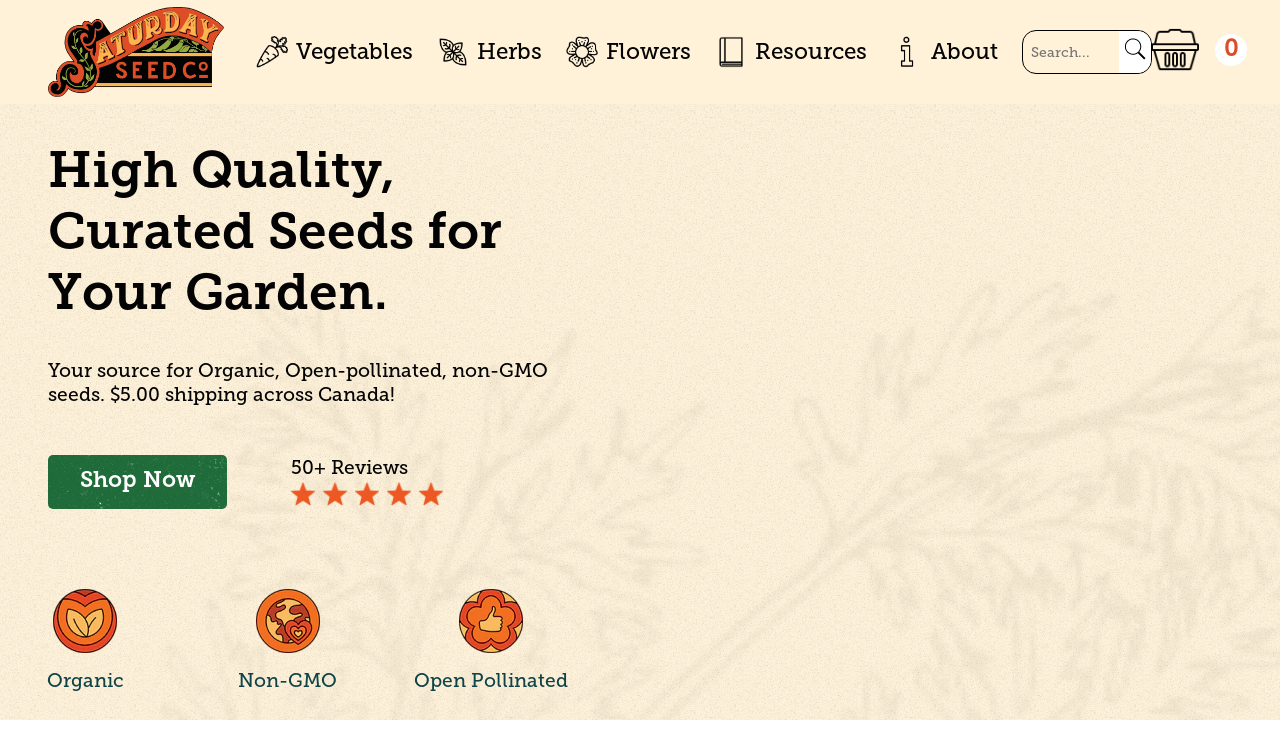

--- FILE ---
content_type: text/html; charset=utf-8
request_url: https://saturdayseedco.ca/
body_size: 21429
content:
<!DOCTYPE html>
<!-- Last Published: 2025-11-19T21:29:26.083-0500 -->
<html data-wf-page="64b94152ec7c9252de5bc71e" data-wf-site="64b155acaba62913d838d993" lang="en" data-money-format="${{amount}}"><head><link rel="canonical" href="https://saturdayseedco.ca/"><link rel="shortcut icon" href="//saturdayseedco.ca/cdn/shop/files/SaturdaySeedCo-logo-32x32_32x32.png?v=1703263047" type="image/png"><link rel="apple-touch-icon" href="//saturdayseedco.ca/cdn/shop/files/SaturdaySeedCo-logo-120x120_32x32.png?v=1703263047" type="image/png"><title>Saturday Seed Co | Organic, Non-GMO, Open-Pollinated Seeds&ndash; Saturday Seed Co.</title><meta name="description" content="Organic, Non-GMO, Open-Pollinated Vegetable, Herb &amp; Flower Seeds Canada">

<meta property="og:site_name" content="Saturday Seed Co.">
<meta property="og:url" content="https://saturdayseedco.ca/">
<meta property="og:title" content="Saturday Seed Co | Organic, Non-GMO, Open-Pollinated Seeds">
<meta property="og:type" content="website">
<meta property="og:description" content="Organic, Non-GMO, Open-Pollinated Vegetable, Herb &amp; Flower Seeds Canada"><meta property="og:image" content="http://saturdayseedco.ca/cdn/shop/files/saturday_12x20_logo_cropped.png?v=1703262752">
  <meta property="og:image:secure_url" content="https://saturdayseedco.ca/cdn/shop/files/saturday_12x20_logo_cropped.png?v=1703262752">
  <meta property="og:image:width" content="1372">
  <meta property="og:image:height" content="708"><meta name="twitter:card" content="summary_large_image">
<meta name="twitter:title" content="Saturday Seed Co | Organic, Non-GMO, Open-Pollinated Seeds">
<meta name="twitter:description" content="Organic, Non-GMO, Open-Pollinated Vegetable, Herb &amp; Flower Seeds Canada"><meta charset="utf-8">
<meta content="width=device-width, initial-scale=1" name="viewport">
<link href="//saturdayseedco.ca/cdn/shop/t/18/assets/normalize.css?v=7230471698553888871699722885" rel="stylesheet" type="text/css" media="all" />
<link href="//saturdayseedco.ca/cdn/shop/t/18/assets/webflow.css?v=131156358229590650261705934786" rel="stylesheet" type="text/css" media="all" />
<link href="//saturdayseedco.ca/cdn/shop/t/18/assets/saturday-seed-co.webflow.css?v=25416665048051226771736308059" rel="stylesheet" type="text/css" media="all" />
<link href="https://fonts.googleapis.com" rel="preconnect">
<link href="https://fonts.gstatic.com" rel="preconnect" crossorigin="anonymous">
<script src="https://ajax.googleapis.com/ajax/libs/webfont/1.6.26/webfont.js" type="text/javascript"></script>
<script type="text/javascript">WebFont.load({
google: {
families: ["Merriweather:300,300italic,400,400italic,700,700italic,900,900italic","Barlow Condensed:regular,500,600,700,800,900","Satisfy:regular","Barlow:regular,500,600,700,800,900","Satisfy:regular"]
}});</script>
<script type="text/javascript">!function(o,c){var n=c.documentElement,t=" w-mod-";n.className+=t+"js",("ontouchstart"in o||o.DocumentTouch&&c instanceof DocumentTouch)&&(n.className+=t+"touch")}(window,document);</script><link href="//saturdayseedco.ca/cdn/shop/t/18/assets/udesly-common.min.css?v=82429604819827826771699722878" rel="stylesheet" type="text/css" media="all" /><script>window.performance && window.performance.mark && window.performance.mark('shopify.content_for_header.start');</script><meta name="facebook-domain-verification" content="sb682nijatkoiqg67dif4paejgnnzv">
<meta id="shopify-digital-wallet" name="shopify-digital-wallet" content="/79011873086/digital_wallets/dialog">
<meta name="shopify-checkout-api-token" content="5754c15c07b9f6a1f74031ebe9897201">
<script async="async" src="/checkouts/internal/preloads.js?locale=en-CA"></script>
<link rel="preconnect" href="https://shop.app" crossorigin="anonymous">
<script async="async" src="https://shop.app/checkouts/internal/preloads.js?locale=en-CA&shop_id=79011873086" crossorigin="anonymous"></script>
<script id="apple-pay-shop-capabilities" type="application/json">{"shopId":79011873086,"countryCode":"CA","currencyCode":"CAD","merchantCapabilities":["supports3DS"],"merchantId":"gid:\/\/shopify\/Shop\/79011873086","merchantName":"Saturday Seed Co.","requiredBillingContactFields":["postalAddress","email"],"requiredShippingContactFields":["postalAddress","email"],"shippingType":"shipping","supportedNetworks":["visa","masterCard","interac"],"total":{"type":"pending","label":"Saturday Seed Co.","amount":"1.00"},"shopifyPaymentsEnabled":true,"supportsSubscriptions":true}</script>
<script id="shopify-features" type="application/json">{"accessToken":"5754c15c07b9f6a1f74031ebe9897201","betas":["rich-media-storefront-analytics"],"domain":"saturdayseedco.ca","predictiveSearch":true,"shopId":79011873086,"locale":"en"}</script>
<script>var Shopify = Shopify || {};
Shopify.shop = "7d565f.myshopify.com";
Shopify.locale = "en";
Shopify.currency = {"active":"CAD","rate":"1.0"};
Shopify.country = "CA";
Shopify.theme = {"name":"Saturday-seed-co 13","id":162455781694,"schema_name":"saturday-seed-co","schema_version":"1.0.0","theme_store_id":null,"role":"main"};
Shopify.theme.handle = "null";
Shopify.theme.style = {"id":null,"handle":null};
Shopify.cdnHost = "saturdayseedco.ca/cdn";
Shopify.routes = Shopify.routes || {};
Shopify.routes.root = "/";</script>
<script type="module">!function(o){(o.Shopify=o.Shopify||{}).modules=!0}(window);</script>
<script>!function(o){function n(){var o=[];function n(){o.push(Array.prototype.slice.apply(arguments))}return n.q=o,n}var t=o.Shopify=o.Shopify||{};t.loadFeatures=n(),t.autoloadFeatures=n()}(window);</script>
<script>
  window.ShopifyPay = window.ShopifyPay || {};
  window.ShopifyPay.apiHost = "shop.app\/pay";
  window.ShopifyPay.redirectState = null;
</script>
<script id="shop-js-analytics" type="application/json">{"pageType":"index"}</script>
<script defer="defer" async type="module" src="//saturdayseedco.ca/cdn/shopifycloud/shop-js/modules/v2/client.init-shop-cart-sync_DRRuZ9Jb.en.esm.js"></script>
<script defer="defer" async type="module" src="//saturdayseedco.ca/cdn/shopifycloud/shop-js/modules/v2/chunk.common_Bq80O0pE.esm.js"></script>
<script type="module">
  await import("//saturdayseedco.ca/cdn/shopifycloud/shop-js/modules/v2/client.init-shop-cart-sync_DRRuZ9Jb.en.esm.js");
await import("//saturdayseedco.ca/cdn/shopifycloud/shop-js/modules/v2/chunk.common_Bq80O0pE.esm.js");

  window.Shopify.SignInWithShop?.initShopCartSync?.({"fedCMEnabled":true,"windoidEnabled":true});

</script>
<script>
  window.Shopify = window.Shopify || {};
  if (!window.Shopify.featureAssets) window.Shopify.featureAssets = {};
  window.Shopify.featureAssets['shop-js'] = {"shop-cart-sync":["modules/v2/client.shop-cart-sync_CY6GlUyO.en.esm.js","modules/v2/chunk.common_Bq80O0pE.esm.js"],"init-fed-cm":["modules/v2/client.init-fed-cm_rCPA2mwL.en.esm.js","modules/v2/chunk.common_Bq80O0pE.esm.js"],"shop-button":["modules/v2/client.shop-button_BbiiMs1V.en.esm.js","modules/v2/chunk.common_Bq80O0pE.esm.js"],"init-windoid":["modules/v2/client.init-windoid_CeH2ldPv.en.esm.js","modules/v2/chunk.common_Bq80O0pE.esm.js"],"init-shop-cart-sync":["modules/v2/client.init-shop-cart-sync_DRRuZ9Jb.en.esm.js","modules/v2/chunk.common_Bq80O0pE.esm.js"],"shop-cash-offers":["modules/v2/client.shop-cash-offers_DA_Qgce8.en.esm.js","modules/v2/chunk.common_Bq80O0pE.esm.js","modules/v2/chunk.modal_OrVZAp2A.esm.js"],"init-shop-email-lookup-coordinator":["modules/v2/client.init-shop-email-lookup-coordinator_Boi2XQpp.en.esm.js","modules/v2/chunk.common_Bq80O0pE.esm.js"],"shop-toast-manager":["modules/v2/client.shop-toast-manager_DFZ6KygB.en.esm.js","modules/v2/chunk.common_Bq80O0pE.esm.js"],"avatar":["modules/v2/client.avatar_BTnouDA3.en.esm.js"],"pay-button":["modules/v2/client.pay-button_Dggf_qxG.en.esm.js","modules/v2/chunk.common_Bq80O0pE.esm.js"],"init-customer-accounts-sign-up":["modules/v2/client.init-customer-accounts-sign-up_DBLY8aTL.en.esm.js","modules/v2/client.shop-login-button_DXWcN-dk.en.esm.js","modules/v2/chunk.common_Bq80O0pE.esm.js","modules/v2/chunk.modal_OrVZAp2A.esm.js"],"shop-login-button":["modules/v2/client.shop-login-button_DXWcN-dk.en.esm.js","modules/v2/chunk.common_Bq80O0pE.esm.js","modules/v2/chunk.modal_OrVZAp2A.esm.js"],"init-shop-for-new-customer-accounts":["modules/v2/client.init-shop-for-new-customer-accounts_C4srtWVy.en.esm.js","modules/v2/client.shop-login-button_DXWcN-dk.en.esm.js","modules/v2/chunk.common_Bq80O0pE.esm.js","modules/v2/chunk.modal_OrVZAp2A.esm.js"],"init-customer-accounts":["modules/v2/client.init-customer-accounts_B87wJPkU.en.esm.js","modules/v2/client.shop-login-button_DXWcN-dk.en.esm.js","modules/v2/chunk.common_Bq80O0pE.esm.js","modules/v2/chunk.modal_OrVZAp2A.esm.js"],"shop-follow-button":["modules/v2/client.shop-follow-button_73Y7kLC8.en.esm.js","modules/v2/chunk.common_Bq80O0pE.esm.js","modules/v2/chunk.modal_OrVZAp2A.esm.js"],"checkout-modal":["modules/v2/client.checkout-modal_cwDmpVG-.en.esm.js","modules/v2/chunk.common_Bq80O0pE.esm.js","modules/v2/chunk.modal_OrVZAp2A.esm.js"],"lead-capture":["modules/v2/client.lead-capture_BhKPkfCX.en.esm.js","modules/v2/chunk.common_Bq80O0pE.esm.js","modules/v2/chunk.modal_OrVZAp2A.esm.js"],"shop-login":["modules/v2/client.shop-login_DUQNAY7C.en.esm.js","modules/v2/chunk.common_Bq80O0pE.esm.js","modules/v2/chunk.modal_OrVZAp2A.esm.js"],"payment-terms":["modules/v2/client.payment-terms_vFzUuRO4.en.esm.js","modules/v2/chunk.common_Bq80O0pE.esm.js","modules/v2/chunk.modal_OrVZAp2A.esm.js"]};
</script>
<script id="__st">var __st={"a":79011873086,"offset":-18000,"reqid":"988ca8aa-7048-4c72-af04-bdce8d417218-1763605765","pageurl":"saturdayseedco.ca\/","u":"4623dc471a82","p":"home"};</script>
<script>window.ShopifyPaypalV4VisibilityTracking = true;</script>
<script id="captcha-bootstrap">!function(){'use strict';const t='contact',e='account',n='new_comment',o=[[t,t],['blogs',n],['comments',n],[t,'customer']],c=[[e,'customer_login'],[e,'guest_login'],[e,'recover_customer_password'],[e,'create_customer']],r=t=>t.map((([t,e])=>`form[action*='/${t}']:not([data-nocaptcha='true']) input[name='form_type'][value='${e}']`)).join(','),a=t=>()=>t?[...document.querySelectorAll(t)].map((t=>t.form)):[];function s(){const t=[...o],e=r(t);return a(e)}const i='password',u='form_key',d=['recaptcha-v3-token','g-recaptcha-response','h-captcha-response',i],f=()=>{try{return window.sessionStorage}catch{return}},m='__shopify_v',_=t=>t.elements[u];function p(t,e,n=!1){try{const o=window.sessionStorage,c=JSON.parse(o.getItem(e)),{data:r}=function(t){const{data:e,action:n}=t;return t[m]||n?{data:e,action:n}:{data:t,action:n}}(c);for(const[e,n]of Object.entries(r))t.elements[e]&&(t.elements[e].value=n);n&&o.removeItem(e)}catch(o){console.error('form repopulation failed',{error:o})}}const l='form_type',E='cptcha';function T(t){t.dataset[E]=!0}const w=window,h=w.document,L='Shopify',v='ce_forms',y='captcha';let A=!1;((t,e)=>{const n=(g='f06e6c50-85a8-45c8-87d0-21a2b65856fe',I='https://cdn.shopify.com/shopifycloud/storefront-forms-hcaptcha/ce_storefront_forms_captcha_hcaptcha.v1.5.2.iife.js',D={infoText:'Protected by hCaptcha',privacyText:'Privacy',termsText:'Terms'},(t,e,n)=>{const o=w[L][v],c=o.bindForm;if(c)return c(t,g,e,D).then(n);var r;o.q.push([[t,g,e,D],n]),r=I,A||(h.body.append(Object.assign(h.createElement('script'),{id:'captcha-provider',async:!0,src:r})),A=!0)});var g,I,D;w[L]=w[L]||{},w[L][v]=w[L][v]||{},w[L][v].q=[],w[L][y]=w[L][y]||{},w[L][y].protect=function(t,e){n(t,void 0,e),T(t)},Object.freeze(w[L][y]),function(t,e,n,w,h,L){const[v,y,A,g]=function(t,e,n){const i=e?o:[],u=t?c:[],d=[...i,...u],f=r(d),m=r(i),_=r(d.filter((([t,e])=>n.includes(e))));return[a(f),a(m),a(_),s()]}(w,h,L),I=t=>{const e=t.target;return e instanceof HTMLFormElement?e:e&&e.form},D=t=>v().includes(t);t.addEventListener('submit',(t=>{const e=I(t);if(!e)return;const n=D(e)&&!e.dataset.hcaptchaBound&&!e.dataset.recaptchaBound,o=_(e),c=g().includes(e)&&(!o||!o.value);(n||c)&&t.preventDefault(),c&&!n&&(function(t){try{if(!f())return;!function(t){const e=f();if(!e)return;const n=_(t);if(!n)return;const o=n.value;o&&e.removeItem(o)}(t);const e=Array.from(Array(32),(()=>Math.random().toString(36)[2])).join('');!function(t,e){_(t)||t.append(Object.assign(document.createElement('input'),{type:'hidden',name:u})),t.elements[u].value=e}(t,e),function(t,e){const n=f();if(!n)return;const o=[...t.querySelectorAll(`input[type='${i}']`)].map((({name:t})=>t)),c=[...d,...o],r={};for(const[a,s]of new FormData(t).entries())c.includes(a)||(r[a]=s);n.setItem(e,JSON.stringify({[m]:1,action:t.action,data:r}))}(t,e)}catch(e){console.error('failed to persist form',e)}}(e),e.submit())}));const S=(t,e)=>{t&&!t.dataset[E]&&(n(t,e.some((e=>e===t))),T(t))};for(const o of['focusin','change'])t.addEventListener(o,(t=>{const e=I(t);D(e)&&S(e,y())}));const B=e.get('form_key'),M=e.get(l),P=B&&M;t.addEventListener('DOMContentLoaded',(()=>{const t=y();if(P)for(const e of t)e.elements[l].value===M&&p(e,B);[...new Set([...A(),...v().filter((t=>'true'===t.dataset.shopifyCaptcha))])].forEach((e=>S(e,t)))}))}(h,new URLSearchParams(w.location.search),n,t,e,['guest_login'])})(!0,!0)}();</script>
<script integrity="sha256-52AcMU7V7pcBOXWImdc/TAGTFKeNjmkeM1Pvks/DTgc=" data-source-attribution="shopify.loadfeatures" defer="defer" src="//saturdayseedco.ca/cdn/shopifycloud/storefront/assets/storefront/load_feature-81c60534.js" crossorigin="anonymous"></script>
<script crossorigin="anonymous" defer="defer" src="//saturdayseedco.ca/cdn/shopifycloud/storefront/assets/shopify_pay/storefront-65b4c6d7.js?v=20250812"></script>
<script data-source-attribution="shopify.dynamic_checkout.dynamic.init">var Shopify=Shopify||{};Shopify.PaymentButton=Shopify.PaymentButton||{isStorefrontPortableWallets:!0,init:function(){window.Shopify.PaymentButton.init=function(){};var t=document.createElement("script");t.src="https://saturdayseedco.ca/cdn/shopifycloud/portable-wallets/latest/portable-wallets.en.js",t.type="module",document.head.appendChild(t)}};
</script>
<script data-source-attribution="shopify.dynamic_checkout.buyer_consent">
  function portableWalletsHideBuyerConsent(e){var t=document.getElementById("shopify-buyer-consent"),n=document.getElementById("shopify-subscription-policy-button");t&&n&&(t.classList.add("hidden"),t.setAttribute("aria-hidden","true"),n.removeEventListener("click",e))}function portableWalletsShowBuyerConsent(e){var t=document.getElementById("shopify-buyer-consent"),n=document.getElementById("shopify-subscription-policy-button");t&&n&&(t.classList.remove("hidden"),t.removeAttribute("aria-hidden"),n.addEventListener("click",e))}window.Shopify?.PaymentButton&&(window.Shopify.PaymentButton.hideBuyerConsent=portableWalletsHideBuyerConsent,window.Shopify.PaymentButton.showBuyerConsent=portableWalletsShowBuyerConsent);
</script>
<script>
  function portableWalletsCleanup(e){e&&e.src&&console.error("Failed to load portable wallets script "+e.src);var t=document.querySelectorAll("shopify-accelerated-checkout .shopify-payment-button__skeleton, shopify-accelerated-checkout-cart .wallet-cart-button__skeleton"),e=document.getElementById("shopify-buyer-consent");for(let e=0;e<t.length;e++)t[e].remove();e&&e.remove()}function portableWalletsNotLoadedAsModule(e){e instanceof ErrorEvent&&"string"==typeof e.message&&e.message.includes("import.meta")&&"string"==typeof e.filename&&e.filename.includes("portable-wallets")&&(window.removeEventListener("error",portableWalletsNotLoadedAsModule),window.Shopify.PaymentButton.failedToLoad=e,"loading"===document.readyState?document.addEventListener("DOMContentLoaded",window.Shopify.PaymentButton.init):window.Shopify.PaymentButton.init())}window.addEventListener("error",portableWalletsNotLoadedAsModule);
</script>

<script type="module" src="https://saturdayseedco.ca/cdn/shopifycloud/portable-wallets/latest/portable-wallets.en.js" onError="portableWalletsCleanup(this)" crossorigin="anonymous"></script>
<script nomodule>
  document.addEventListener("DOMContentLoaded", portableWalletsCleanup);
</script>

<link id="shopify-accelerated-checkout-styles" rel="stylesheet" media="screen" href="https://saturdayseedco.ca/cdn/shopifycloud/portable-wallets/latest/accelerated-checkout-backwards-compat.css" crossorigin="anonymous">
<style id="shopify-accelerated-checkout-cart">
        #shopify-buyer-consent {
  margin-top: 1em;
  display: inline-block;
  width: 100%;
}

#shopify-buyer-consent.hidden {
  display: none;
}

#shopify-subscription-policy-button {
  background: none;
  border: none;
  padding: 0;
  text-decoration: underline;
  font-size: inherit;
  cursor: pointer;
}

#shopify-subscription-policy-button::before {
  box-shadow: none;
}

      </style>

<script>window.performance && window.performance.mark && window.performance.mark('shopify.content_for_header.end');</script>

<link href="https://monorail-edge.shopifysvc.com" rel="dns-prefetch">
<script>(function(){if ("sendBeacon" in navigator && "performance" in window) {try {var session_token_from_headers = performance.getEntriesByType('navigation')[0].serverTiming.find(x => x.name == '_s').description;} catch {var session_token_from_headers = undefined;}var session_cookie_matches = document.cookie.match(/_shopify_s=([^;]*)/);var session_token_from_cookie = session_cookie_matches && session_cookie_matches.length === 2 ? session_cookie_matches[1] : "";var session_token = session_token_from_headers || session_token_from_cookie || "";function handle_abandonment_event(e) {var entries = performance.getEntries().filter(function(entry) {return /monorail-edge.shopifysvc.com/.test(entry.name);});if (!window.abandonment_tracked && entries.length === 0) {window.abandonment_tracked = true;var currentMs = Date.now();var navigation_start = performance.timing.navigationStart;var payload = {shop_id: 79011873086,url: window.location.href,navigation_start,duration: currentMs - navigation_start,session_token,page_type: "index"};window.navigator.sendBeacon("https://monorail-edge.shopifysvc.com/v1/produce", JSON.stringify({schema_id: "online_store_buyer_site_abandonment/1.1",payload: payload,metadata: {event_created_at_ms: currentMs,event_sent_at_ms: currentMs}}));}}window.addEventListener('pagehide', handle_abandonment_event);}}());</script>
<script id="web-pixels-manager-setup">(function e(e,d,r,n,o){if(void 0===o&&(o={}),!Boolean(null===(a=null===(i=window.Shopify)||void 0===i?void 0:i.analytics)||void 0===a?void 0:a.replayQueue)){var i,a;window.Shopify=window.Shopify||{};var t=window.Shopify;t.analytics=t.analytics||{};var s=t.analytics;s.replayQueue=[],s.publish=function(e,d,r){return s.replayQueue.push([e,d,r]),!0};try{self.performance.mark("wpm:start")}catch(e){}var l=function(){var e={modern:/Edge?\/(1{2}[4-9]|1[2-9]\d|[2-9]\d{2}|\d{4,})\.\d+(\.\d+|)|Firefox\/(1{2}[4-9]|1[2-9]\d|[2-9]\d{2}|\d{4,})\.\d+(\.\d+|)|Chrom(ium|e)\/(9{2}|\d{3,})\.\d+(\.\d+|)|(Maci|X1{2}).+ Version\/(15\.\d+|(1[6-9]|[2-9]\d|\d{3,})\.\d+)([,.]\d+|)( \(\w+\)|)( Mobile\/\w+|) Safari\/|Chrome.+OPR\/(9{2}|\d{3,})\.\d+\.\d+|(CPU[ +]OS|iPhone[ +]OS|CPU[ +]iPhone|CPU IPhone OS|CPU iPad OS)[ +]+(15[._]\d+|(1[6-9]|[2-9]\d|\d{3,})[._]\d+)([._]\d+|)|Android:?[ /-](13[3-9]|1[4-9]\d|[2-9]\d{2}|\d{4,})(\.\d+|)(\.\d+|)|Android.+Firefox\/(13[5-9]|1[4-9]\d|[2-9]\d{2}|\d{4,})\.\d+(\.\d+|)|Android.+Chrom(ium|e)\/(13[3-9]|1[4-9]\d|[2-9]\d{2}|\d{4,})\.\d+(\.\d+|)|SamsungBrowser\/([2-9]\d|\d{3,})\.\d+/,legacy:/Edge?\/(1[6-9]|[2-9]\d|\d{3,})\.\d+(\.\d+|)|Firefox\/(5[4-9]|[6-9]\d|\d{3,})\.\d+(\.\d+|)|Chrom(ium|e)\/(5[1-9]|[6-9]\d|\d{3,})\.\d+(\.\d+|)([\d.]+$|.*Safari\/(?![\d.]+ Edge\/[\d.]+$))|(Maci|X1{2}).+ Version\/(10\.\d+|(1[1-9]|[2-9]\d|\d{3,})\.\d+)([,.]\d+|)( \(\w+\)|)( Mobile\/\w+|) Safari\/|Chrome.+OPR\/(3[89]|[4-9]\d|\d{3,})\.\d+\.\d+|(CPU[ +]OS|iPhone[ +]OS|CPU[ +]iPhone|CPU IPhone OS|CPU iPad OS)[ +]+(10[._]\d+|(1[1-9]|[2-9]\d|\d{3,})[._]\d+)([._]\d+|)|Android:?[ /-](13[3-9]|1[4-9]\d|[2-9]\d{2}|\d{4,})(\.\d+|)(\.\d+|)|Mobile Safari.+OPR\/([89]\d|\d{3,})\.\d+\.\d+|Android.+Firefox\/(13[5-9]|1[4-9]\d|[2-9]\d{2}|\d{4,})\.\d+(\.\d+|)|Android.+Chrom(ium|e)\/(13[3-9]|1[4-9]\d|[2-9]\d{2}|\d{4,})\.\d+(\.\d+|)|Android.+(UC? ?Browser|UCWEB|U3)[ /]?(15\.([5-9]|\d{2,})|(1[6-9]|[2-9]\d|\d{3,})\.\d+)\.\d+|SamsungBrowser\/(5\.\d+|([6-9]|\d{2,})\.\d+)|Android.+MQ{2}Browser\/(14(\.(9|\d{2,})|)|(1[5-9]|[2-9]\d|\d{3,})(\.\d+|))(\.\d+|)|K[Aa][Ii]OS\/(3\.\d+|([4-9]|\d{2,})\.\d+)(\.\d+|)/},d=e.modern,r=e.legacy,n=navigator.userAgent;return n.match(d)?"modern":n.match(r)?"legacy":"unknown"}(),u="modern"===l?"modern":"legacy",c=(null!=n?n:{modern:"",legacy:""})[u],f=function(e){return[e.baseUrl,"/wpm","/b",e.hashVersion,"modern"===e.buildTarget?"m":"l",".js"].join("")}({baseUrl:d,hashVersion:r,buildTarget:u}),m=function(e){var d=e.version,r=e.bundleTarget,n=e.surface,o=e.pageUrl,i=e.monorailEndpoint;return{emit:function(e){var a=e.status,t=e.errorMsg,s=(new Date).getTime(),l=JSON.stringify({metadata:{event_sent_at_ms:s},events:[{schema_id:"web_pixels_manager_load/3.1",payload:{version:d,bundle_target:r,page_url:o,status:a,surface:n,error_msg:t},metadata:{event_created_at_ms:s}}]});if(!i)return console&&console.warn&&console.warn("[Web Pixels Manager] No Monorail endpoint provided, skipping logging."),!1;try{return self.navigator.sendBeacon.bind(self.navigator)(i,l)}catch(e){}var u=new XMLHttpRequest;try{return u.open("POST",i,!0),u.setRequestHeader("Content-Type","text/plain"),u.send(l),!0}catch(e){return console&&console.warn&&console.warn("[Web Pixels Manager] Got an unhandled error while logging to Monorail."),!1}}}}({version:r,bundleTarget:l,surface:e.surface,pageUrl:self.location.href,monorailEndpoint:e.monorailEndpoint});try{o.browserTarget=l,function(e){var d=e.src,r=e.async,n=void 0===r||r,o=e.onload,i=e.onerror,a=e.sri,t=e.scriptDataAttributes,s=void 0===t?{}:t,l=document.createElement("script"),u=document.querySelector("head"),c=document.querySelector("body");if(l.async=n,l.src=d,a&&(l.integrity=a,l.crossOrigin="anonymous"),s)for(var f in s)if(Object.prototype.hasOwnProperty.call(s,f))try{l.dataset[f]=s[f]}catch(e){}if(o&&l.addEventListener("load",o),i&&l.addEventListener("error",i),u)u.appendChild(l);else{if(!c)throw new Error("Did not find a head or body element to append the script");c.appendChild(l)}}({src:f,async:!0,onload:function(){if(!function(){var e,d;return Boolean(null===(d=null===(e=window.Shopify)||void 0===e?void 0:e.analytics)||void 0===d?void 0:d.initialized)}()){var d=window.webPixelsManager.init(e)||void 0;if(d){var r=window.Shopify.analytics;r.replayQueue.forEach((function(e){var r=e[0],n=e[1],o=e[2];d.publishCustomEvent(r,n,o)})),r.replayQueue=[],r.publish=d.publishCustomEvent,r.visitor=d.visitor,r.initialized=!0}}},onerror:function(){return m.emit({status:"failed",errorMsg:"".concat(f," has failed to load")})},sri:function(e){var d=/^sha384-[A-Za-z0-9+/=]+$/;return"string"==typeof e&&d.test(e)}(c)?c:"",scriptDataAttributes:o}),m.emit({status:"loading"})}catch(e){m.emit({status:"failed",errorMsg:(null==e?void 0:e.message)||"Unknown error"})}}})({shopId: 79011873086,storefrontBaseUrl: "https://saturdayseedco.ca",extensionsBaseUrl: "https://extensions.shopifycdn.com/cdn/shopifycloud/web-pixels-manager",monorailEndpoint: "https://monorail-edge.shopifysvc.com/unstable/produce_batch",surface: "storefront-renderer",enabledBetaFlags: ["2dca8a86"],webPixelsConfigList: [{"id":"742293822","configuration":"{\"config\":\"{\\\"pixel_id\\\":\\\"G-3F2HYDZDLT\\\",\\\"gtag_events\\\":[{\\\"type\\\":\\\"purchase\\\",\\\"action_label\\\":\\\"G-3F2HYDZDLT\\\"},{\\\"type\\\":\\\"page_view\\\",\\\"action_label\\\":\\\"G-3F2HYDZDLT\\\"},{\\\"type\\\":\\\"view_item\\\",\\\"action_label\\\":\\\"G-3F2HYDZDLT\\\"},{\\\"type\\\":\\\"search\\\",\\\"action_label\\\":\\\"G-3F2HYDZDLT\\\"},{\\\"type\\\":\\\"add_to_cart\\\",\\\"action_label\\\":\\\"G-3F2HYDZDLT\\\"},{\\\"type\\\":\\\"begin_checkout\\\",\\\"action_label\\\":\\\"G-3F2HYDZDLT\\\"},{\\\"type\\\":\\\"add_payment_info\\\",\\\"action_label\\\":\\\"G-3F2HYDZDLT\\\"}],\\\"enable_monitoring_mode\\\":false}\"}","eventPayloadVersion":"v1","runtimeContext":"OPEN","scriptVersion":"b2a88bafab3e21179ed38636efcd8a93","type":"APP","apiClientId":1780363,"privacyPurposes":[],"dataSharingAdjustments":{"protectedCustomerApprovalScopes":["read_customer_address","read_customer_email","read_customer_name","read_customer_personal_data","read_customer_phone"]}},{"id":"417988926","configuration":"{\"pixel_id\":\"837558296812736\",\"pixel_type\":\"facebook_pixel\",\"metaapp_system_user_token\":\"-\"}","eventPayloadVersion":"v1","runtimeContext":"OPEN","scriptVersion":"ca16bc87fe92b6042fbaa3acc2fbdaa6","type":"APP","apiClientId":2329312,"privacyPurposes":["ANALYTICS","MARKETING","SALE_OF_DATA"],"dataSharingAdjustments":{"protectedCustomerApprovalScopes":["read_customer_address","read_customer_email","read_customer_name","read_customer_personal_data","read_customer_phone"]}},{"id":"shopify-app-pixel","configuration":"{}","eventPayloadVersion":"v1","runtimeContext":"STRICT","scriptVersion":"0450","apiClientId":"shopify-pixel","type":"APP","privacyPurposes":["ANALYTICS","MARKETING"]},{"id":"shopify-custom-pixel","eventPayloadVersion":"v1","runtimeContext":"LAX","scriptVersion":"0450","apiClientId":"shopify-pixel","type":"CUSTOM","privacyPurposes":["ANALYTICS","MARKETING"]}],isMerchantRequest: false,initData: {"shop":{"name":"Saturday Seed Co.","paymentSettings":{"currencyCode":"CAD"},"myshopifyDomain":"7d565f.myshopify.com","countryCode":"CA","storefrontUrl":"https:\/\/saturdayseedco.ca"},"customer":null,"cart":null,"checkout":null,"productVariants":[],"purchasingCompany":null},},"https://saturdayseedco.ca/cdn","ae1676cfwd2530674p4253c800m34e853cb",{"modern":"","legacy":""},{"shopId":"79011873086","storefrontBaseUrl":"https:\/\/saturdayseedco.ca","extensionBaseUrl":"https:\/\/extensions.shopifycdn.com\/cdn\/shopifycloud\/web-pixels-manager","surface":"storefront-renderer","enabledBetaFlags":"[\"2dca8a86\"]","isMerchantRequest":"false","hashVersion":"ae1676cfwd2530674p4253c800m34e853cb","publish":"custom","events":"[[\"page_viewed\",{}]]"});</script><script>
  window.ShopifyAnalytics = window.ShopifyAnalytics || {};
  window.ShopifyAnalytics.meta = window.ShopifyAnalytics.meta || {};
  window.ShopifyAnalytics.meta.currency = 'CAD';
  var meta = {"page":{"pageType":"home"}};
  for (var attr in meta) {
    window.ShopifyAnalytics.meta[attr] = meta[attr];
  }
</script>
<script class="analytics">
  (function () {
    var customDocumentWrite = function(content) {
      var jquery = null;

      if (window.jQuery) {
        jquery = window.jQuery;
      } else if (window.Checkout && window.Checkout.$) {
        jquery = window.Checkout.$;
      }

      if (jquery) {
        jquery('body').append(content);
      }
    };

    var hasLoggedConversion = function(token) {
      if (token) {
        return document.cookie.indexOf('loggedConversion=' + token) !== -1;
      }
      return false;
    }

    var setCookieIfConversion = function(token) {
      if (token) {
        var twoMonthsFromNow = new Date(Date.now());
        twoMonthsFromNow.setMonth(twoMonthsFromNow.getMonth() + 2);

        document.cookie = 'loggedConversion=' + token + '; expires=' + twoMonthsFromNow;
      }
    }

    var trekkie = window.ShopifyAnalytics.lib = window.trekkie = window.trekkie || [];
    if (trekkie.integrations) {
      return;
    }
    trekkie.methods = [
      'identify',
      'page',
      'ready',
      'track',
      'trackForm',
      'trackLink'
    ];
    trekkie.factory = function(method) {
      return function() {
        var args = Array.prototype.slice.call(arguments);
        args.unshift(method);
        trekkie.push(args);
        return trekkie;
      };
    };
    for (var i = 0; i < trekkie.methods.length; i++) {
      var key = trekkie.methods[i];
      trekkie[key] = trekkie.factory(key);
    }
    trekkie.load = function(config) {
      trekkie.config = config || {};
      trekkie.config.initialDocumentCookie = document.cookie;
      var first = document.getElementsByTagName('script')[0];
      var script = document.createElement('script');
      script.type = 'text/javascript';
      script.onerror = function(e) {
        var scriptFallback = document.createElement('script');
        scriptFallback.type = 'text/javascript';
        scriptFallback.onerror = function(error) {
                var Monorail = {
      produce: function produce(monorailDomain, schemaId, payload) {
        var currentMs = new Date().getTime();
        var event = {
          schema_id: schemaId,
          payload: payload,
          metadata: {
            event_created_at_ms: currentMs,
            event_sent_at_ms: currentMs
          }
        };
        return Monorail.sendRequest("https://" + monorailDomain + "/v1/produce", JSON.stringify(event));
      },
      sendRequest: function sendRequest(endpointUrl, payload) {
        // Try the sendBeacon API
        if (window && window.navigator && typeof window.navigator.sendBeacon === 'function' && typeof window.Blob === 'function' && !Monorail.isIos12()) {
          var blobData = new window.Blob([payload], {
            type: 'text/plain'
          });

          if (window.navigator.sendBeacon(endpointUrl, blobData)) {
            return true;
          } // sendBeacon was not successful

        } // XHR beacon

        var xhr = new XMLHttpRequest();

        try {
          xhr.open('POST', endpointUrl);
          xhr.setRequestHeader('Content-Type', 'text/plain');
          xhr.send(payload);
        } catch (e) {
          console.log(e);
        }

        return false;
      },
      isIos12: function isIos12() {
        return window.navigator.userAgent.lastIndexOf('iPhone; CPU iPhone OS 12_') !== -1 || window.navigator.userAgent.lastIndexOf('iPad; CPU OS 12_') !== -1;
      }
    };
    Monorail.produce('monorail-edge.shopifysvc.com',
      'trekkie_storefront_load_errors/1.1',
      {shop_id: 79011873086,
      theme_id: 162455781694,
      app_name: "storefront",
      context_url: window.location.href,
      source_url: "//saturdayseedco.ca/cdn/s/trekkie.storefront.308893168db1679b4a9f8a086857af995740364f.min.js"});

        };
        scriptFallback.async = true;
        scriptFallback.src = '//saturdayseedco.ca/cdn/s/trekkie.storefront.308893168db1679b4a9f8a086857af995740364f.min.js';
        first.parentNode.insertBefore(scriptFallback, first);
      };
      script.async = true;
      script.src = '//saturdayseedco.ca/cdn/s/trekkie.storefront.308893168db1679b4a9f8a086857af995740364f.min.js';
      first.parentNode.insertBefore(script, first);
    };
    trekkie.load(
      {"Trekkie":{"appName":"storefront","development":false,"defaultAttributes":{"shopId":79011873086,"isMerchantRequest":null,"themeId":162455781694,"themeCityHash":"7509383501913832614","contentLanguage":"en","currency":"CAD","eventMetadataId":"b95f434f-a709-4b67-85cc-687e125139af"},"isServerSideCookieWritingEnabled":true,"monorailRegion":"shop_domain","enabledBetaFlags":["f0df213a"]},"Session Attribution":{},"S2S":{"facebookCapiEnabled":true,"source":"trekkie-storefront-renderer","apiClientId":580111}}
    );

    var loaded = false;
    trekkie.ready(function() {
      if (loaded) return;
      loaded = true;

      window.ShopifyAnalytics.lib = window.trekkie;

      var originalDocumentWrite = document.write;
      document.write = customDocumentWrite;
      try { window.ShopifyAnalytics.merchantGoogleAnalytics.call(this); } catch(error) {};
      document.write = originalDocumentWrite;

      window.ShopifyAnalytics.lib.page(null,{"pageType":"home","shopifyEmitted":true});

      var match = window.location.pathname.match(/checkouts\/(.+)\/(thank_you|post_purchase)/)
      var token = match? match[1]: undefined;
      if (!hasLoggedConversion(token)) {
        setCookieIfConversion(token);
        
      }
    });


        var eventsListenerScript = document.createElement('script');
        eventsListenerScript.async = true;
        eventsListenerScript.src = "//saturdayseedco.ca/cdn/shopifycloud/storefront/assets/shop_events_listener-3da45d37.js";
        document.getElementsByTagName('head')[0].appendChild(eventsListenerScript);

})();</script>
<script
  defer
  src="https://saturdayseedco.ca/cdn/shopifycloud/perf-kit/shopify-perf-kit-2.1.2.min.js"
  data-application="storefront-renderer"
  data-shop-id="79011873086"
  data-render-region="gcp-us-central1"
  data-page-type="index"
  data-theme-instance-id="162455781694"
  data-theme-name="saturday-seed-co"
  data-theme-version="1.0.0"
  data-monorail-region="shop_domain"
  data-resource-timing-sampling-rate="10"
  data-shs="true"
  data-shs-beacon="true"
  data-shs-export-with-fetch="true"
  data-shs-logs-sample-rate="1"
></script>
</head>
<body class="body template-index">

    <div class="page-wrapper"><div data-animation="default" data-collapse="medium" data-duration="400" data-easing="ease" data-easing2="ease" role="banner" class="nav w-nav">
      <div class="container-large w-container">
        <div class="nav_content_wrapper">
          <div class="menu-button w-nav-button">
            <div class="icon-3 w-icon-nav-menu"></div>
          </div>
          <nav role="navigation" class="nav_links_wrapper secondary w-nav-menu"><a href="/" class="nav_brand_wrapper w-inline-block"><img alt="" src="//saturdayseedco.ca/cdn/shop/t/18/assets/saturday-12x20-logo_cropped.webp?v=73259216568826441871699722877" loading="lazy" class="nav_brand_image"></a><div class="nav_shop_list">
                <div data-w-id="a676d221-324a-8b11-61d7-8ffd5fde5248" class="nav_list_link">
                  <div class="nav_list_icon vegetable"></div>
                  <div class="text-size-medium">Vegetables</div>
                  <div data-w-id="7745b08c-e49e-4f78-1812-462bb47fcf82" class="absolute_block">
                    <div class="triangle"></div>
                    <div data-w-id="7745b08c-e49e-4f78-1812-462bb47fcf84" class="back_mobile">
                      <div class="div-block-30"></div>
                      <div class="padding-right padding-tiny"></div>
                      <div class="text-size-medium text-weight-semibold">Back</div>
                    </div>
                    <div id="w-node-_7745b08c-e49e-4f78-1812-462bb47fcf89-b47fcf79" style="grid-template-columns: 1fr 1fr 1fr" class="grid"><a href="/collections/vegetable-seeds" class="link-5">All Vegetable Seeds</a><a href="/collections/vegetable-bundles" class="link-5">Vegetable Seed Bundles</a><a href="/collections/artichoke-seeds" class="link-5">Artichoke Seeds</a><a href="/collections/arugula-seeds" class="link-5">Arugula Seeds</a><a href="/collections/bean-seeds" class="link-5">Bean Seeds</a><a href="/collections/beet-seeds" class="link-5">Beet Seeds</a><a href="/collections/broccoli-seeds" class="link-5">Broccoli Seeds</a><a href="/collections/cabbage-seeds" class="link-5">Cabbage Seeds</a><a href="/collections/callaloo-seeds" class="link-5">Callaloo Seeds</a><a href="/collections/carrot-seeds" class="link-5">Carrot Seeds</a><a href="/collections/cauliflower-seeds" class="link-5">Cauliflower Seeds</a><a href="/collections/celery-celariac-seeds" class="link-5">Celery & Celariac Seeds</a><a href="/collections/chicory-seeds" class="link-5">Chicory Seeds</a><a href="/collections/choy-seeds" class="link-5">Choy Seeds</a><a href="/collections/cucumber-seeds" class="link-5">Cucumber Seeds</a><a href="/collections/eggplant-seeds" class="link-5">Eggplant Seeds</a><a href="/collections/kale-seeds" class="link-5">Kale Seeds</a><a href="/collections/leek-seeds" class="link-5">Leek Seeds</a><a href="/collections/lettuce-seeds" class="link-5">Lettuce Seeds</a><a href="/collections/microgreens-seeds" class="link-5">Microgreen Seeds</a><a href="/collections/oat-seeds" class="link-5">Oat Seeds</a><a href="/collections/okra-seeds" class="link-5">Okra Seeds</a><a href="/collections/onion-seeds" class="link-5">Onion Seeds</a><a href="/collections/parsnip-seeds" class="link-5">Parsnip Seeds</a><a href="/collections/pea-seeds" class="link-5">Pea Seeds</a><a href="/collections/pepper-seeds" class="link-5">Pepper Seeds</a><a href="/collections/pumpkin-seeds" class="link-5">Pumpkin Seeds</a><a href="/collections/radish-seeds" class="link-5">Radish Seeds</a><a href="/collections/broccoli-raab-seeds" class="link-5">Rapini Seeds</a><a href="/collections/rutabega" class="link-5">Rutabega Seeds</a><a href="/collections/spinach-seeds" class="link-5">Spinach Seeds</a><a href="/collections/squash-seeds" class="link-5">Squash Seeds</a><a href="/collections/swiss-chard-seeds" class="link-5">Swiss Chard Seeds</a><a href="/collections/tomatillo-seeds" class="link-5">Tomatillo Seeds</a><a href="/collections/tomato-seeds" class="link-5">Tomato Seeds</a><a href="/collections/zucchini-seeds" class="link-5">Zucchini Seeds</a><a href="/collections/corn-seeds" class="link-5">Corn Seeds</a></div>
                  </div>
                  <div data-w-id="7745b08c-e49e-4f78-1812-462bb47fcf9c" class="div-block-31"></div>
                </div>
                <div data-w-id="4fc9ee65-3a3f-bd62-0d6e-c1379dd53d93" class="nav_list_link herbs">
                  <div class="nav_list_icon herb"></div>
                  <div class="text-size-medium">Herbs</div>
                  <div data-w-id="7745b08c-e49e-4f78-1812-462bb47fcfa0" class="absolute_block">
                    <div class="triangle"></div>
                    <div data-w-id="7745b08c-e49e-4f78-1812-462bb47fcfa2" class="back_mobile">
                      <div class="div-block-30"></div>
                      <div class="padding-right padding-tiny"></div>
                      <div class="text-size-medium text-weight-semibold">Back</div>
                    </div>
                    <div id="w-node-_7745b08c-e49e-4f78-1812-462bb47fcfa7-b47fcf79" class="grid herbs"><a href="/collections/herb-seeds" class="link-5">All Herb Seeds</a><a href="/collections/herb-bundles" class="link-5">Herb Seed Bundles</a><a href="/collections/basil-seeds" class="link-5">Basil Seeds</a><a href="/collections/chervil-seeds" class="link-5">Chervil Seeds</a><a href="/collections/chive-seeds" class="link-5">Chive Seeds</a><a href="/collections/culantro-seeds" class="link-5">Cilantro Seeds</a><a href="/collections/dill-seeds" class="link-5">Dill Seeds</a><a href="/collections/lemon-balm-seeds" class="link-5">Lemon Balm Seeds</a><a href="/collections/marjoram-seeds" class="link-5">Marjoram Seeds</a><a href="/collections/oregano-seeds" class="link-5">Oregano Seeds</a><a href="/collections/parsley-seeds" class="link-5">Parsley Seeds</a><a href="/collections/sage-seeds" class="link-5">Sage Seeds</a><a href="/collections/thyme-seeds" class="link-5">Thyme Seeds</a></div>
                  </div>
                  <div data-w-id="7745b08c-e49e-4f78-1812-462bb47fcfba" class="div-block-31"></div>
                </div>
                <div data-w-id="20cc2e14-975c-3626-20e8-ead99d2ba3cd" class="nav_list_link">
                  <div class="nav_list_icon"></div>
                  <div class="text-size-medium">Flowers</div>
                  <div data-w-id="7745b08c-e49e-4f78-1812-462bb47fcfc0" class="absolute_block">
                    <div class="triangle"></div>
                    <div class="back_mobile">
                      <div class="div-block-30"></div>
                      <div class="padding-right padding-tiny"></div>
                      <div class="text-size-medium text-weight-semibold">Back</div>
                    </div>
                    <div id="w-node-_7745b08c-e49e-4f78-1812-462bb47fcfc7-b47fcf79" class="grid"><a href="/collections/flower-seeds" class="link-5">All Flower Seeds</a><a href="/collections/sunflower-seeds" class="link-5">Sunflower Seeds</a><a href="/collections/zinnia" class="link-5">Zinnia Seeds</a></div>
                  </div>
                  <div data-w-id="7745b08c-e49e-4f78-1812-462bb47fcfda" class="div-block-31"></div>
                </div>
                <div data-w-id="4fc9ee65-3a3f-bd62-0d6e-c1379dd53d93" class="nav_list_link herbs resAbo">
                  <div class="nav_list_icon resources"></div>
                  <div class="text-size-medium">Resources</div>
                  <div data-w-id="7745b08c-e49e-4f78-1812-462bb47fcfa0" class="absolute_block">
                    <div class="triangle"></div>
                    <div data-w-id="7745b08c-e49e-4f78-1812-462bb47fcfa2" class="back_mobile">
                      <div class="div-block-30"></div>
                      <div class="padding-right padding-tiny"></div>
                      <div class="text-size-medium text-weight-semibold">Back</div>
                    </div>
                    <div id="w-node-_7745b08c-e49e-4f78-1812-462bb47fcfa7-b47fcf79" class="grid herbs"><a href="/blogs/resources/good-gardening-guide" class="link-5">Guide to Good Gardening</a></div>
                  </div>
                  <div data-w-id="7745b08c-e49e-4f78-1812-462bb47fcfba" class="div-block-31"></div>
                </div>
            </div>
              <div class="nav_list_link resAbo">
                <div class="nav_list_icon about"></div><a href="/pages/about" class="text-size-medium shop_all">About</a></div>
          </nav><a href="/" class="nav_brand_wrapper w-inline-block tablet_down"><img alt="" src="//saturdayseedco.ca/cdn/shop/t/18/assets/saturday-12x20-logo_cropped.webp?v=73259216568826441871699722877" loading="lazy" class="nav_brand_image"></a><form action="/search" method="get" class="search-form tablett_hide">
            <input type="text" name="q" id="search" placeholder="Search..." class="search-input" />
            <button type="submit" class="search-button">
              <svg xmlns="http://www.w3.org/2000/svg" x="0px" y="0px" width="50" height="50" viewBox="0 0 50 50" class="search_icon">
                <path d="M 21 3 C 11.621094 3 4 10.621094 4 20 C 4 29.378906 11.621094 37 21 37 C 24.710938 37 28.140625 35.804688 30.9375 33.78125 L 44.09375 46.90625 L 46.90625 44.09375 L 33.90625 31.0625 C 36.460938 28.085938 38 24.222656 38 20 C 38 10.621094 30.378906 3 21 3 Z M 21 5 C 29.296875 5 36 11.703125 36 20 C 36 28.296875 29.296875 35 21 35 C 12.703125 35 6 28.296875 6 20 C 6 11.703125 12.703125 5 21 5 Z"></path>
              </svg>
            </button>
          </form>
          <nav role="navigation" class="nav_links_wrapper secondary w-nav-menu">
            <form action="/search" method="get" class="search-form desktop hide_on_desktop">
              <input type="text" name="q" id="search" placeholder="Search..." class="search-input heading-style-h3" />
              <button type="submit" class="search-button">
                <svg xmlns="http://www.w3.org/2000/svg" x="0px" y="0px" width="50" height="50" viewBox="0 0 50 50" class="search_icon">
                  <path d="M 21 3 C 11.621094 3 4 10.621094 4 20 C 4 29.378906 11.621094 37 21 37 C 24.710938 37 28.140625 35.804688 30.9375 33.78125 L 44.09375 46.90625 L 46.90625 44.09375 L 33.90625 31.0625 C 36.460938 28.085938 38 24.222656 38 20 C 38 10.621094 30.378906 3 21 3 Z M 21 5 C 29.296875 5 36 11.703125 36 20 C 36 28.296875 29.296875 35 21 35 C 12.703125 35 6 28.296875 6 20 C 6 11.703125 12.703125 5 21 5 Z"></path>
                </svg>
              </button>
            </form>
            <div data-delay="0" data-hover="false" class="dropdown-2 desktop-hide w-dropdown">
              <div class="dropdown-toggle-5 w-dropdown-toggle">
                <div class="w-icon-dropdown-toggle"></div>
                <div class="heading-style-h3 barlowcondensed green">Vegetables</div>
              </div>
              <nav class="dropdown-list-4 w-dropdown-list"><a href="/collections/vegetable-seeds" class="heading-style-h3 barlowcondensed green w-dropdown-link">All Vegetable Seeds</a><a href="/collections/vegetable-bundles" class="heading-style-h3 barlowcondensed green w-dropdown-link">Vegetable Seed Bundles</a><a href="/collections/artichoke-seeds" class="heading-style-h3 barlowcondensed green w-dropdown-link">Artichoke Seeds</a><a href="/collections/arugula-seeds" class="heading-style-h3 barlowcondensed green w-dropdown-link">Arugula Seeds</a><a href="/collections/bean-seeds" class="heading-style-h3 barlowcondensed green w-dropdown-link">Bean Seeds</a><a href="/collections/beet-seeds" class="heading-style-h3 barlowcondensed green w-dropdown-link">Beet Seeds</a><a href="/collections/broccoli-seeds" class="heading-style-h3 barlowcondensed green w-dropdown-link">Broccoli Seeds</a><a href="/collections/cabbage-seeds" class="heading-style-h3 barlowcondensed green w-dropdown-link">Cabbage Seeds</a><a href="/collections/callaloo-seeds" class="heading-style-h3 barlowcondensed green w-dropdown-link">Callaloo Seeds</a><a href="/collections/carrot-seeds" class="heading-style-h3 barlowcondensed green w-dropdown-link">Carrot Seeds</a><a href="/collections/cauliflower-seeds" class="heading-style-h3 barlowcondensed green w-dropdown-link">Cauliflower Seeds</a><a href="/collections/celery-celariac-seeds" class="heading-style-h3 barlowcondensed green w-dropdown-link">Celery & Celariac Seeds</a><a href="/collections/chicory-seeds" class="heading-style-h3 barlowcondensed green w-dropdown-link">Chicory Seeds</a><a href="/collections/choy-seeds" class="heading-style-h3 barlowcondensed green w-dropdown-link">Choy Seeds</a><a href="/collections/cucumber-seeds" class="heading-style-h3 barlowcondensed green w-dropdown-link">Cucumber Seeds</a><a href="/collections/eggplant-seeds" class="heading-style-h3 barlowcondensed green w-dropdown-link">Eggplant Seeds</a><a href="/collections/kale-seeds" class="heading-style-h3 barlowcondensed green w-dropdown-link">Kale Seeds</a><a href="/collections/leek-seeds" class="heading-style-h3 barlowcondensed green w-dropdown-link">Leek Seeds</a><a href="/collections/lettuce-seeds" class="heading-style-h3 barlowcondensed green w-dropdown-link">Lettuce Seeds</a><a href="/collections/microgreens-seeds" class="heading-style-h3 barlowcondensed green w-dropdown-link">Microgreen Seeds</a><a href="/collections/oat-seeds" class="heading-style-h3 barlowcondensed green w-dropdown-link">Oat Seeds</a><a href="/collections/okra-seeds" class="heading-style-h3 barlowcondensed green w-dropdown-link">Okra Seeds</a><a href="/collections/onion-seeds" class="heading-style-h3 barlowcondensed green w-dropdown-link">Onion Seeds</a><a href="/collections/parsnip-seeds" class="heading-style-h3 barlowcondensed green w-dropdown-link">Parsnip Seeds</a><a href="/collections/pea-seeds" class="heading-style-h3 barlowcondensed green w-dropdown-link">Pea Seeds</a><a href="/collections/pepper-seeds" class="heading-style-h3 barlowcondensed green w-dropdown-link">Pepper Seeds</a><a href="/collections/pumpkin-seeds" class="heading-style-h3 barlowcondensed green w-dropdown-link">Pumpkin Seeds</a><a href="/collections/radish-seeds" class="heading-style-h3 barlowcondensed green w-dropdown-link">Radish Seeds</a><a href="/collections/broccoli-raab-seeds" class="heading-style-h3 barlowcondensed green w-dropdown-link">Rapini Seeds</a><a href="/collections/rutabega" class="heading-style-h3 barlowcondensed green w-dropdown-link">Rutabega Seeds</a><a href="/collections/spinach-seeds" class="heading-style-h3 barlowcondensed green w-dropdown-link">Spinach Seeds</a><a href="/collections/squash-seeds" class="heading-style-h3 barlowcondensed green w-dropdown-link">Squash Seeds</a><a href="/collections/swiss-chard-seeds" class="heading-style-h3 barlowcondensed green w-dropdown-link">Swiss Chard Seeds</a><a href="/collections/tomatillo-seeds" class="heading-style-h3 barlowcondensed green w-dropdown-link">Tomatillo Seeds</a><a href="/collections/tomato-seeds" class="heading-style-h3 barlowcondensed green w-dropdown-link">Tomato Seeds</a><a href="/collections/zucchini-seeds" class="heading-style-h3 barlowcondensed green w-dropdown-link">Zucchini Seeds</a><a href="/collections/corn-seeds" class="heading-style-h3 barlowcondensed green w-dropdown-link">Corn Seeds</a></nav>
            </div>
            <div data-delay="0" data-hover="false" class="dropdown-2 desktop-hide w-dropdown">
              <div class="dropdown-toggle-5 w-dropdown-toggle">
                <div class="w-icon-dropdown-toggle"></div>
                <div class="heading-style-h3 barlowcondensed green">Herbs</div>
              </div>
              <nav class="dropdown-list-4 w-dropdown-list"><a href="/collections/herb-seeds" class="heading-style-h3 barlowcondensed green w-dropdown-link">All Herb Seeds</a><a href="/collections/herb-bundles" class="heading-style-h3 barlowcondensed green w-dropdown-link">Herb Seed Bundles</a><a href="/collections/basil-seeds" class="heading-style-h3 barlowcondensed green w-dropdown-link">Basil Seeds</a><a href="/collections/chervil-seeds" class="heading-style-h3 barlowcondensed green w-dropdown-link">Chervil Seeds</a><a href="/collections/chive-seeds" class="heading-style-h3 barlowcondensed green w-dropdown-link">Chive Seeds</a><a href="/collections/culantro-seeds" class="heading-style-h3 barlowcondensed green w-dropdown-link">Cilantro Seeds</a><a href="/collections/dill-seeds" class="heading-style-h3 barlowcondensed green w-dropdown-link">Dill Seeds</a><a href="/collections/lemon-balm-seeds" class="heading-style-h3 barlowcondensed green w-dropdown-link">Lemon Balm Seeds</a><a href="/collections/marjoram-seeds" class="heading-style-h3 barlowcondensed green w-dropdown-link">Marjoram Seeds</a><a href="/collections/oregano-seeds" class="heading-style-h3 barlowcondensed green w-dropdown-link">Oregano Seeds</a><a href="/collections/parsley-seeds" class="heading-style-h3 barlowcondensed green w-dropdown-link">Parsley Seeds</a><a href="/collections/sage-seeds" class="heading-style-h3 barlowcondensed green w-dropdown-link">Sage Seeds</a><a href="/collections/thyme-seeds" class="heading-style-h3 barlowcondensed green w-dropdown-link">Thyme Seeds</a></nav>
            </div>
            <div data-delay="0" data-hover="false" class="dropdown-2 desktop-hide w-dropdown">
              <div class="dropdown-toggle-5 w-dropdown-toggle">
                <div class="w-icon-dropdown-toggle"></div>
                <div class="heading-style-h3 barlowcondensed green">Flowers</div>
              </div>
              <nav class="dropdown-list-4 w-dropdown-list"><a href="/collections/flower-seeds" class="heading-style-h3 barlowcondensed green w-dropdown-link">All Flower Seeds</a><a href="/collections/sunflower-seeds" class="heading-style-h3 barlowcondensed green w-dropdown-link">Sunflower Seeds</a><a href="/collections/zinnia" class="heading-style-h3 barlowcondensed green w-dropdown-link">Zinnia Seeds</a></nav>
            </div>
            <div data-delay="0" data-hover="false" class="dropdown-2 desktop-hide w-dropdown">
              <div class="dropdown-toggle-5 w-dropdown-toggle">
                <div class="w-icon-dropdown-toggle"></div>
                <div class="heading-style-h3 barlowcondensed green">Resources</div>
              </div>
              <nav class="dropdown-list-4 w-dropdown-list"><a href="/blogs/resources/good-gardening-guide" class="heading-style-h3 barlowcondensed green w-dropdown-link">Guide to Good Gardening</a></nav>
            </div>
<script>
    window.UdeslyConfigurationErrors = window.UdeslyConfigurationErrors || [];
    window.UdeslyConfigurationErrors.push("Inside the theme there is a menu with handle: 'resources-link' that is empty. Please populate it!");
</script>
<a href="/pages/about" class="nav_link heading-style-h3 barlowcondensed hide-desktop w-nav-link">About</a><div class="nav_link_divider about"></div>
          </nav>
          <div class="cart">
            <div data-open-product="" data-wf-cart-type="modal" data-wf-cart-query="" data-wf-page-link-href-prefix="" class="w-commerce-commercecartwrapper mini_cart" data-node-type="commerce-cart-wrapper" udy-collection="cart">
              <a class="w-commerce-commercecartopenlink cart-button w-inline-block" role="button" aria-haspopup="dialog" aria-label="Open cart" data-node-type="commerce-cart-open-link" href="#">
                <div class="w-commerce-commercecartopenlinkcount cart-quantity">0</div>
              </a>
              <div style="display:none" class="w-commerce-commercecartcontainerwrapper w-commerce-commercecartcontainerwrapper--cartType-modal" data-node-type="commerce-cart-container-wrapper">
                <div data-node-type="commerce-cart-container" role="dialog" class="w-commerce-commercecartcontainer">
                  <div class="w-commerce-commercecartheader">
                    <h4 class="w-commerce-commercecartheading">Your Cart</h4>
                    <a class="w-commerce-commercecartcloselink w-inline-block" role="button" aria-label="Close cart" data-node-type="commerce-cart-close-link"><svg width="16px" height="16px" viewBox="0 0 16 16">
                        <g stroke="none" stroke-width="1" fill="none" fill-rule="evenodd">
                          <g fill-rule="nonzero" fill="#333333">
                            <polygon points="6.23223305 8 0.616116524 13.6161165 2.38388348 15.3838835 8 9.76776695 13.6161165 15.3838835 15.3838835 13.6161165 9.76776695 8 15.3838835 2.38388348 13.6161165 0.616116524 8 6.23223305 2.38388348 0.616116524 0.616116524 2.38388348 6.23223305 8"></polygon>
                          </g>
                        </g>
                      </svg></a>
                  </div>
                  <div class="w-commerce-commercecartformwrapper">
                    <form style="display:none" class="w-commerce-commercecartform" data-node-type="commerce-cart-form">
                      <script type="text/x-wf-template" id="wf-template-fb33ec16-d1b8-7581-0891-0874ee383c63"><div data-node-type="cart-item" template-part-bind="fb33ec16-d1b8-7581-0891-0874ee383c64" class="w-commerce-commercecartitem"><img data-node-type="cart-item-image" template-part-bind="fb33ec16-d1b8-7581-0891-0874ee383c65" class="w-commerce-commercecartitemimage" src="<%= it.image %>"><div data-node-type="cart-item-info" template-part-bind="fb33ec16-d1b8-7581-0891-0874ee383c66" class="w-commerce-commercecartiteminfo"><div data-node-type="cart-product-name" template-part-bind="fb33ec16-d1b8-7581-0891-0874ee383c67" class="w-commerce-commercecartproductname"><%= it.title %></div><div template-part-bind="fb33ec16-d1b8-7581-0891-0874ee383c68"><%= it.price %></div><ul template-part-bind="fb33ec16-d1b8-7581-0891-0874ee383c69" class="w-commerce-commercecartoptionlist"><% Object.entries(it.properties).forEach( data =>  { %><li data-node-type="cart-option-list-item"><span data-node-type="cart-option-list-item-label" template-part-bind="fb33ec16-d1b8-7581-0891-0874ee383c6b"><%= data[0] %></span><span data-node-type="span">: </span><span data-node-type="cart-option-list-item-value" template-part-bind="fb33ec16-d1b8-7581-0891-0874ee383c6e"><%= data[1] %></span></li><% }) %></ul><a data-node-type="cart-remove-link" href="#" role="button" template-part-bind="fb33ec16-d1b8-7581-0891-0874ee383c6f" data-product-id="<%= it.id %>"><div>Remove</div></a></div><input class="w-commerce-commercecartquantity" name="<%= it.id %>" type="number" min="0" min="1" value="<%= it.quantity %>" data-node-type="cart-quantity"></div></script>
                      <div class="w-commerce-commercecartlist" data-wf-collection="database.commerceOrder.userItems" data-wf-template-id="wf-template-fb33ec16-d1b8-7581-0891-0874ee383c63"></div>
                      <div class="w-commerce-commercecartfooter">
                        <div aria-live="polite" aria-atomic="true" class="w-commerce-commercecartlineitem">
                          <div>Subtotal</div>
                          <div class="w-commerce-commercecartordervalue">$0.00</div>
                        </div>
                        <div>
                          <div data-node-type="commerce-cart-quick-checkout-actions"><div class="dynamic-checkout__content" id="dynamic-checkout-cart" data-shopify="dynamic-checkout-cart"> <shopify-accelerated-checkout-cart wallet-configs="[{&quot;name&quot;:&quot;shop_pay&quot;,&quot;wallet_params&quot;:{&quot;shopId&quot;:79011873086,&quot;merchantName&quot;:&quot;Saturday Seed Co.&quot;,&quot;personalized&quot;:true}}]" access-token="5754c15c07b9f6a1f74031ebe9897201" buyer-country="CA" buyer-locale="en" buyer-currency="CAD" shop-id="79011873086" cart-id="2b8bcc8dfa1a19592648dd2f810fa488" > <div class="wallet-button-wrapper"> <ul class='wallet-cart-grid wallet-cart-grid--skeleton' role="list" data-shopify-buttoncontainer="true"> <li data-testid='grid-cell' class='wallet-cart-button-container'><div class='wallet-cart-button wallet-cart-button__skeleton' role='button' disabled aria-hidden='true'>&nbsp</div></li> </ul> </div> </shopify-accelerated-checkout-cart> <small id="shopify-buyer-consent" class="hidden" aria-hidden="true" data-consent-type="subscription"> One or more of the items in your cart is a recurring or deferred purchase. By continuing, I agree to the <span id="shopify-subscription-policy-button">cancellation policy</span> and authorize you to charge my payment method at the prices, frequency and dates listed on this page until my order is fulfilled or I cancel, if permitted. </small> </div></div>
                          <a href="/checkout" value="Continue to Checkout" class="w-commerce-commercecartcheckoutbutton" data-loading-text="Hang Tight..." data-node-type="cart-checkout-button">Continue to Checkout</a>
                        </div>
                      </div>
                    </form>
                    <div class="w-commerce-commercecartemptystate">
                      <div aria-label="This cart is empty" aria-live="polite">No items found.</div>
                    </div>
                    <div aria-live="assertive" style="display:none" data-node-type="commerce-cart-error" class="w-commerce-commercecarterrorstate">
                      <div class="w-cart-error-msg" data-w-cart-quantity-error="Product is not available in this quantity." data-w-cart-general-error="Something went wrong when adding this item to the cart." data-w-cart-checkout-error="Checkout is disabled on this site." data-w-cart-cart_order_min-error="The order minimum was not met. Add more items to your cart to continue." data-w-cart-subscription_error-error="Before you purchase, please use your email invite to verify your address so we can send order updates.">Product is not available in this quantity.</div>
                    </div>
                  </div>
                </div>
              </div>
            </div>
          </div>
        </div>
      </div>
    </div><section class="nav_secondary">
      <div class="padding-global">
        <div class="container-large">
          <div class="secondary_nav_container">
            <div class="left-right_nav">
              <div class="nav_shop_list">
                <div data-w-id="a676d221-324a-8b11-61d7-8ffd5fde5248" class="nav_list_link">
                  <div class="nav_list_icon vegetable"></div>
                  <div class="text-size-medium">Vegetables</div>
                  <div data-w-id="7745b08c-e49e-4f78-1812-462bb47fcf82" class="absolute_block">
                    <div class="triangle"></div>
                    <div data-w-id="7745b08c-e49e-4f78-1812-462bb47fcf84" class="back_mobile">
                      <div class="div-block-30"></div>
                      <div class="padding-right padding-tiny"></div>
                      <div class="text-size-medium text-weight-semibold">Back</div>
                    </div>
                    <div id="w-node-_7745b08c-e49e-4f78-1812-462bb47fcf89-b47fcf79" class="grid"><a href="/collections/vegetable-seeds" class="link-5">All Vegetable Seeds</a><a href="/collections/vegetable-bundles" class="link-5">Vegetable Seed Bundles</a><a href="/collections/artichoke-seeds" class="link-5">Artichoke Seeds</a><a href="/collections/arugula-seeds" class="link-5">Arugula Seeds</a><a href="/collections/bean-seeds" class="link-5">Bean Seeds</a><a href="/collections/beet-seeds" class="link-5">Beet Seeds</a><a href="/collections/broccoli-seeds" class="link-5">Broccoli Seeds</a><a href="/collections/cabbage-seeds" class="link-5">Cabbage Seeds</a><a href="/collections/callaloo-seeds" class="link-5">Callaloo Seeds</a><a href="/collections/carrot-seeds" class="link-5">Carrot Seeds</a><a href="/collections/cauliflower-seeds" class="link-5">Cauliflower Seeds</a><a href="/collections/celery-celariac-seeds" class="link-5">Celery & Celariac Seeds</a><a href="/collections/chicory-seeds" class="link-5">Chicory Seeds</a><a href="/collections/choy-seeds" class="link-5">Choy Seeds</a><a href="/collections/cucumber-seeds" class="link-5">Cucumber Seeds</a><a href="/collections/eggplant-seeds" class="link-5">Eggplant Seeds</a><a href="/collections/kale-seeds" class="link-5">Kale Seeds</a><a href="/collections/leek-seeds" class="link-5">Leek Seeds</a><a href="/collections/lettuce-seeds" class="link-5">Lettuce Seeds</a><a href="/collections/microgreens-seeds" class="link-5">Microgreen Seeds</a><a href="/collections/oat-seeds" class="link-5">Oat Seeds</a><a href="/collections/okra-seeds" class="link-5">Okra Seeds</a><a href="/collections/onion-seeds" class="link-5">Onion Seeds</a><a href="/collections/parsnip-seeds" class="link-5">Parsnip Seeds</a><a href="/collections/pea-seeds" class="link-5">Pea Seeds</a><a href="/collections/pepper-seeds" class="link-5">Pepper Seeds</a><a href="/collections/pumpkin-seeds" class="link-5">Pumpkin Seeds</a><a href="/collections/radish-seeds" class="link-5">Radish Seeds</a><a href="/collections/broccoli-raab-seeds" class="link-5">Rapini Seeds</a><a href="/collections/rutabega" class="link-5">Rutabega Seeds</a><a href="/collections/spinach-seeds" class="link-5">Spinach Seeds</a><a href="/collections/squash-seeds" class="link-5">Squash Seeds</a><a href="/collections/swiss-chard-seeds" class="link-5">Swiss Chard Seeds</a><a href="/collections/tomatillo-seeds" class="link-5">Tomatillo Seeds</a><a href="/collections/tomato-seeds" class="link-5">Tomato Seeds</a><a href="/collections/zucchini-seeds" class="link-5">Zucchini Seeds</a><a href="/collections/corn-seeds" class="link-5">Corn Seeds</a></div>
                  </div>
                  <div data-w-id="7745b08c-e49e-4f78-1812-462bb47fcf9c" class="div-block-31"></div>
                </div>
                <div data-w-id="4fc9ee65-3a3f-bd62-0d6e-c1379dd53d93" class="nav_list_link herbs">
                  <div class="nav_list_icon herb"></div>
                  <div class="text-size-medium">Herbs</div>
                  <div data-w-id="7745b08c-e49e-4f78-1812-462bb47fcfa0" class="absolute_block">
                    <div class="triangle"></div>
                    <div data-w-id="7745b08c-e49e-4f78-1812-462bb47fcfa2" class="back_mobile">
                      <div class="div-block-30"></div>
                      <div class="padding-right padding-tiny"></div>
                      <div class="text-size-medium text-weight-semibold">Back</div>
                    </div>
                    <div id="w-node-_7745b08c-e49e-4f78-1812-462bb47fcfa7-b47fcf79" class="grid herbs"><a href="/collections/herb-seeds" class="link-5">All Herb Seeds</a><a href="/collections/herb-bundles" class="link-5">Herb Seed Bundles</a><a href="/collections/basil-seeds" class="link-5">Basil Seeds</a><a href="/collections/chervil-seeds" class="link-5">Chervil Seeds</a><a href="/collections/chive-seeds" class="link-5">Chive Seeds</a><a href="/collections/culantro-seeds" class="link-5">Cilantro Seeds</a><a href="/collections/dill-seeds" class="link-5">Dill Seeds</a><a href="/collections/lemon-balm-seeds" class="link-5">Lemon Balm Seeds</a><a href="/collections/marjoram-seeds" class="link-5">Marjoram Seeds</a><a href="/collections/oregano-seeds" class="link-5">Oregano Seeds</a><a href="/collections/parsley-seeds" class="link-5">Parsley Seeds</a><a href="/collections/sage-seeds" class="link-5">Sage Seeds</a><a href="/collections/thyme-seeds" class="link-5">Thyme Seeds</a></div>
                  </div>
                  <div data-w-id="7745b08c-e49e-4f78-1812-462bb47fcfba" class="div-block-31"></div>
                </div>
                <div data-w-id="20cc2e14-975c-3626-20e8-ead99d2ba3cd" class="nav_list_link last_child">
                  <div class="nav_list_icon"></div>
                  <div class="text-size-medium">Flowers</div>
                  <div data-w-id="7745b08c-e49e-4f78-1812-462bb47fcfc0" class="absolute_block">
                    <div class="triangle"></div>
                    <div class="back_mobile">
                      <div class="div-block-30"></div>
                      <div class="padding-right padding-tiny"></div>
                      <div class="text-size-medium text-weight-semibold">Back</div>
                    </div>
                    <div id="w-node-_7745b08c-e49e-4f78-1812-462bb47fcfc7-b47fcf79" class="grid"><a href="/collections/flower-seeds" class="link-5">All Flower Seeds</a><a href="/collections/sunflower-seeds" class="link-5">Sunflower Seeds</a><a href="/collections/zinnia" class="link-5">Zinnia Seeds</a></div>
                  </div>
                  <div data-w-id="7745b08c-e49e-4f78-1812-462bb47fcfda" class="div-block-31"></div>
                </div>
              </div>
            </div>
          </div>
        </div>
      </div>
    </section><div class="main-wrapper"><section id="shopify-section-hero_section" class="shopify-section section_hero">       <div class="padding-global">
          <div class="container-large">
            <div class="hero_container padbot">
              <div data-w-id="0e971959-02cf-0e1e-5282-74489ad616d5" class="hero_50-_wrapper">
                <h1 class="heading-style-h2 merriweather hero">High Quality, Curated Seeds for Your Garden.</h1>
                <p class="text-size-regular">Your source for Organic, Open-pollinated, non-GMO seeds. $5.00 shipping across Canada!</p>
                <div class="hero_button_wrapper"><a href="https://7d565f.myshopify.com/collections/all" class="button is-large w-button text-size-regular">Shop Now</a><div class="padding-right padding-xlarge"></div>
                  <div class="review-_wrapper">
                    <div class="div-block-11">
                      <div class="text-block-5">50+ Reviews</div>
                      <div class="div-block-12">
                        <div class="div-block-16">
                          <div class="testimonial-star-container"><img src="//saturdayseedco.ca/cdn/shop/t/18/assets/icons8-star-50-1_1icons8-star-50-1.webp?v=38249013682002383241699722877" loading="lazy" alt="" class="icon-container testimonial-star"><img src="//saturdayseedco.ca/cdn/shop/t/18/assets/icons8-star-50-1_1icons8-star-50-1.webp?v=38249013682002383241699722877" loading="lazy" alt="" class="icon-container testimonial-star"><img src="//saturdayseedco.ca/cdn/shop/t/18/assets/icons8-star-50-1_1icons8-star-50-1.webp?v=38249013682002383241699722877" loading="lazy" alt="" class="icon-container testimonial-star"><img src="//saturdayseedco.ca/cdn/shop/t/18/assets/icons8-star-50-1_1icons8-star-50-1.webp?v=38249013682002383241699722877" loading="lazy" alt="" class="icon-container testimonial-star"><img src="//saturdayseedco.ca/cdn/shop/t/18/assets/icons8-star-50-1_1icons8-star-50-1.webp?v=38249013682002383241699722877" loading="lazy" alt="" class="icon-container testimonial-star"></div>
                        </div>
                      </div>
                    </div>
                  </div>
                </div>
                  <div class="hero_icon_wrapper text-align-center text-weight-medium">
                    <div class="hero_icon_column">
                      <div class="icon-1x1-xlarge"><img src="https://cdn.shopify.com/s/files/1/0790/1187/3086/files/organic_icon_2.png?v=1704471196" loading="lazy" alt=""></div>
                      <div class="padding-bottom padding-small"></div>
                      <p class="text-size-regular barlowcondensed icon-text">Organic</p>
                    </div>
                    <div class="hero_icon_column">
                      <div class="icon-1x1-xlarge"><img src="https://cdn.shopify.com/s/files/1/0790/1187/3086/files/non-gmo_icon_2.png?v=1704471161" loading="lazy" alt=""></div>
                      <div class="padding-bottom padding-small"></div>
                      <p class="text-size-regular barlowcondensed icon-text">Non-GMO</p>
                    </div>
                    <div class="hero_icon_column hero_icon_column_last">
                      <div class="icon-1x1-xlarge"><img src="https://cdn.shopify.com/s/files/1/0790/1187/3086/files/open-pollinated_icon_2.png?v=1704471175" loading="lazy" alt=""></div>
                      <div class="padding-bottom padding-small"></div>
                      <p class="text-size-regular barlowcondensed icon-text">Open Pollinated</p>
                    </div>
                  </div>
              </div>
              <div data-w-id="0e971959-02cf-0e1e-5282-74489ad61708" style="position: relative;" class="hero_50-_wrapper">
                 <div class="video desktop_tablet w-video w-embed">
                   <div class="henlusho">
                     <p class="text-size-medium">"We may not be big, but <i>we're</i> small!"<br/> - Stuart McLean, CBC Personality</p>
                   </div>
                   <iframe class="embedly-embed" src="https://cdn.embedly.com/widgets/media.html?src=https%3A%2F%2Fwww.youtube.com%2Fembed%2FDdybCsFQrNo?rel=0;display_name=YouTube&amp;url=https%3A%2F%2Fwww.youtube.com%2Fwatch%3Fv%3DDdybCsFQrNo?rel=0;image=https%3A%2F%2Fi.ytimg.com%2Fvi%2FDdybCsFQrNo%2Fhqdefault.jpg&amp;key=96f1f04c5f4143bcb0f2e68c87d65feb&amp;type=text%2Fhtml&amp;schema=youtube" width="940" height="528" scrolling="no" allowfullscreen="" title="7 I Have Seed Saturday Seed Co"></iframe>
                 </div>
              </div>
            </div>
          </div>
        </div>
      

<script>var currentSection = document.currentScript.closest('.shopify-section');currentSection.setAttribute("class","section_hero");</script>
        
</section><section class="section_bestsellers home">
        <div class="padding-global">
          <div class="container-large">
            <div class="padding-section-small">
              <div class="sellers_container"><section id="shopify-section-products_banner" class="shopify-section section_products_banner"><div data-w-id="d0854bcc-9c5d-746f-0ca8-bc2dc2e9a9d6" style="-webkit-transform:translate3d(0, 10%, 0) scale3d(1, 1, 1) rotateX(0) rotateY(0) rotateZ(0) skew(0, 0);-moz-transform:translate3d(0, 10%, 0) scale3d(1, 1, 1) rotateX(0) rotateY(0) rotateZ(0) skew(0, 0);-ms-transform:translate3d(0, 10%, 0) scale3d(1, 1, 1) rotateX(0) rotateY(0) rotateZ(0) skew(0, 0);transform:translate3d(0, 10%, 0) scale3d(1, 1, 1) rotateX(0) rotateY(0) rotateZ(0) skew(0, 0);opacity:0" class="section_heading_wrapper">
  <div class="full-ribbon-bot">
    <div class="ribbon-left">
      <div class="banner-ribbon">
        <div class="diagonal-ribbon left"></div>
        <div class="banner-triangle left bot">
          <div class="diagonal-block bot"></div>
          <div class="diagonal-triangle mx-1"></div>
        </div>
      </div>
    </div>
    <div class="banner-middle bottom">
      <h2 class="heading-style-h3 merriweather banner_heading">New For 2025</h2>
    </div>
    <div class="ribbon-right">
      <div class="banner-ribbon">
        <div class="diagonal-ribbon right"></div>
        <div class="banner-triangle right bot">
          <div class="diagonal-triangle mx1"></div>
          <div class="diagonal-block bot"></div>
        </div>
      </div>
    </div>
  </div>
</div>


</section><div class="padding-bottom padding-medium"></div>

<div id="w-node-_3d61c600-0f26-4123-f050-4fb8f8830779-de5bc71e" data-w-id="3d61c600-0f26-4123-f050-4fb8f8830779" style="-webkit-transform:translate3d(0, 10%, 0) scale3d(1, 1, 1) rotateX(0) rotateY(0) rotateZ(0) skew(0, 0);-moz-transform:translate3d(0, 10%, 0) scale3d(1, 1, 1) rotateX(0) rotateY(0) rotateZ(0) skew(0, 0);-ms-transform:translate3d(0, 10%, 0) scale3d(1, 1, 1) rotateX(0) rotateY(0) rotateZ(0) skew(0, 0);transform:translate3d(0, 10%, 0) scale3d(1, 1, 1) rotateX(0) rotateY(0) rotateZ(0) skew(0, 0);opacity:0" class="collection_grid w-dyn-list" udy-collection="product"><div role="list" class="product_list w-dyn-items">
    

<div data-w-id="3d61c600-0f26-4123-f050-4fb8f883077b" role="listitem" class="product_item w-dyn-item">
  <a href="/products/aurora-zinnia-flower" class="link-block-3 w-inline-block">
    <div class="product_top">
      <div class="product_image_wrapper product_image"><img alt="Aurora Zinnia Flower" loading="lazy" src="//saturdayseedco.ca/cdn/shop/files/AuroraZinnia.jpg?v=1736791841" class="product_image" data-commerce-type="variation-image" srcset="//saturdayseedco.ca/cdn/shop/files/AuroraZinnia_1920x.jpg?v=1736791841 1920w,//saturdayseedco.ca/cdn/shop/files/AuroraZinnia_1600x.jpg?v=1736791841 1600w,//saturdayseedco.ca/cdn/shop/files/AuroraZinnia_1366x.jpg?v=1736791841 1366w,//saturdayseedco.ca/cdn/shop/files/AuroraZinnia_1024x.jpg?v=1736791841 1024w,//saturdayseedco.ca/cdn/shop/files/AuroraZinnia_768x.jpg?v=1736791841 768w,//saturdayseedco.ca/cdn/shop/files/AuroraZinnia_640x.jpg?v=1736791841 640w"></div>
    </div>
    <div class="product_bottom">
      <p class="product_title heading-style-h4">Aurora Zinnia Flower</p>
    </div>
  </a>
</div>
<div data-w-id="3d61c600-0f26-4123-f050-4fb8f883077b" role="listitem" class="product_item w-dyn-item">
  <a href="/products/bright-rose-strawflower" class="link-block-3 w-inline-block">
    <div class="product_top">
      <div class="product_image_wrapper product_image"><img alt="Bright Rose Strawflower" loading="lazy" src="//saturdayseedco.ca/cdn/shop/files/brightrosestrawflower.webp?v=1737753525" class="product_image" data-commerce-type="variation-image" srcset="//saturdayseedco.ca/cdn/shop/files/brightrosestrawflower_1920x.webp?v=1737753525 1920w,//saturdayseedco.ca/cdn/shop/files/brightrosestrawflower_1600x.webp?v=1737753525 1600w,//saturdayseedco.ca/cdn/shop/files/brightrosestrawflower_1366x.webp?v=1737753525 1366w,//saturdayseedco.ca/cdn/shop/files/brightrosestrawflower_1024x.webp?v=1737753525 1024w,//saturdayseedco.ca/cdn/shop/files/brightrosestrawflower_768x.webp?v=1737753525 768w,//saturdayseedco.ca/cdn/shop/files/brightrosestrawflower_640x.webp?v=1737753525 640w"></div>
    </div>
    <div class="product_bottom">
      <p class="product_title heading-style-h4">Bright Rose Strawflower</p>
    </div>
  </a>
</div>
<div data-w-id="3d61c600-0f26-4123-f050-4fb8f883077b" role="listitem" class="product_item w-dyn-item">
  <a href="/products/little-gem-corn-organic" class="link-block-3 w-inline-block">
    <div class="product_top">
      <div class="product_image_wrapper product_image"><img alt="Glass Gem Corn" loading="lazy" src="//saturdayseedco.ca/cdn/shop/files/GlassGemcorn.webp?v=1735745982" class="product_image" data-commerce-type="variation-image" srcset="//saturdayseedco.ca/cdn/shop/files/GlassGemcorn_1920x.webp?v=1735745982 1920w,//saturdayseedco.ca/cdn/shop/files/GlassGemcorn_1600x.webp?v=1735745982 1600w,//saturdayseedco.ca/cdn/shop/files/GlassGemcorn_1366x.webp?v=1735745982 1366w,//saturdayseedco.ca/cdn/shop/files/GlassGemcorn_1024x.webp?v=1735745982 1024w,//saturdayseedco.ca/cdn/shop/files/GlassGemcorn_768x.webp?v=1735745982 768w,//saturdayseedco.ca/cdn/shop/files/GlassGemcorn_640x.webp?v=1735745982 640w"></div>
    </div>
    <div class="product_bottom">
      <p class="product_title heading-style-h4">Glass Gem Corn</p>
    </div>
  </a>
</div>
<div data-w-id="3d61c600-0f26-4123-f050-4fb8f883077b" role="listitem" class="product_item w-dyn-item">
  <a href="/products/fragrant-flowers-wildflower-blend" class="link-block-3 w-inline-block">
    <div class="product_top">
      <div class="product_image_wrapper product_image"><img alt="Fragrant Flowers Wildflower Blend" loading="lazy" src="//saturdayseedco.ca/cdn/shop/files/fragrantflowerblend.webp?v=1737752983" class="product_image" data-commerce-type="variation-image" srcset="//saturdayseedco.ca/cdn/shop/files/fragrantflowerblend_1920x.webp?v=1737752983 1920w,//saturdayseedco.ca/cdn/shop/files/fragrantflowerblend_1600x.webp?v=1737752983 1600w,//saturdayseedco.ca/cdn/shop/files/fragrantflowerblend_1366x.webp?v=1737752983 1366w,//saturdayseedco.ca/cdn/shop/files/fragrantflowerblend_1024x.webp?v=1737752983 1024w,//saturdayseedco.ca/cdn/shop/files/fragrantflowerblend_768x.webp?v=1737752983 768w,//saturdayseedco.ca/cdn/shop/files/fragrantflowerblend_640x.webp?v=1737752983 640w"></div>
    </div>
    <div class="product_bottom">
      <p class="product_title heading-style-h4">Fragrant Flowers Wildflower Blend</p>
    </div>
  </a>
</div>
<div data-w-id="3d61c600-0f26-4123-f050-4fb8f883077b" role="listitem" class="product_item w-dyn-item">
  <a href="/products/shimmer-celosia" class="link-block-3 w-inline-block">
    <div class="product_top">
      <div class="product_image_wrapper product_image"><img alt="Shimmer Celosia" loading="lazy" src="//saturdayseedco.ca/cdn/shop/files/shimmercelosia.jpg?v=1737752458" class="product_image" data-commerce-type="variation-image" srcset="//saturdayseedco.ca/cdn/shop/files/shimmercelosia_1920x.jpg?v=1737752458 1920w,//saturdayseedco.ca/cdn/shop/files/shimmercelosia_1600x.jpg?v=1737752458 1600w,//saturdayseedco.ca/cdn/shop/files/shimmercelosia_1366x.jpg?v=1737752458 1366w,//saturdayseedco.ca/cdn/shop/files/shimmercelosia_1024x.jpg?v=1737752458 1024w,//saturdayseedco.ca/cdn/shop/files/shimmercelosia_768x.jpg?v=1737752458 768w,//saturdayseedco.ca/cdn/shop/files/shimmercelosia_640x.jpg?v=1737752458 640w"></div>
    </div>
    <div class="product_bottom">
      <p class="product_title heading-style-h4">Shimmer Celosia</p>
    </div>
  </a>
</div>
<div data-w-id="3d61c600-0f26-4123-f050-4fb8f883077b" role="listitem" class="product_item w-dyn-item">
  <a href="/products/bandit-leek-organic" class="link-block-3 w-inline-block">
    <div class="product_top">
      <div class="product_image_wrapper product_image"><img alt="Bandit Leek" loading="lazy" src="//saturdayseedco.ca/cdn/shop/files/2843200307.jpg?v=1691337488" class="product_image" data-commerce-type="variation-image" srcset="//saturdayseedco.ca/cdn/shop/files/2843200307_1920x.jpg?v=1691337488 1920w,//saturdayseedco.ca/cdn/shop/files/2843200307_1600x.jpg?v=1691337488 1600w,//saturdayseedco.ca/cdn/shop/files/2843200307_1366x.jpg?v=1691337488 1366w,//saturdayseedco.ca/cdn/shop/files/2843200307_1024x.jpg?v=1691337488 1024w,//saturdayseedco.ca/cdn/shop/files/2843200307_768x.jpg?v=1691337488 768w,//saturdayseedco.ca/cdn/shop/files/2843200307_640x.jpg?v=1691337488 640w"></div>
    </div>
    <div class="product_bottom">
      <p class="product_title heading-style-h4">Bandit Leek</p>
    </div>
  </a>
</div>
<div data-w-id="3d61c600-0f26-4123-f050-4fb8f883077b" role="listitem" class="product_item w-dyn-item">
  <a href="/products/flanders-poppy" class="link-block-3 w-inline-block">
    <div class="product_top">
      <div class="product_image_wrapper product_image"><img alt="Flanders Poppy" loading="lazy" src="//saturdayseedco.ca/cdn/shop/files/Flanderspoppy.webp?v=1737744153" class="product_image" data-commerce-type="variation-image" srcset="//saturdayseedco.ca/cdn/shop/files/Flanderspoppy_1920x.webp?v=1737744153 1920w,//saturdayseedco.ca/cdn/shop/files/Flanderspoppy_1600x.webp?v=1737744153 1600w,//saturdayseedco.ca/cdn/shop/files/Flanderspoppy_1366x.webp?v=1737744153 1366w,//saturdayseedco.ca/cdn/shop/files/Flanderspoppy_1024x.webp?v=1737744153 1024w,//saturdayseedco.ca/cdn/shop/files/Flanderspoppy_768x.webp?v=1737744153 768w,//saturdayseedco.ca/cdn/shop/files/Flanderspoppy_640x.webp?v=1737744153 640w"></div>
    </div>
    <div class="product_bottom">
      <p class="product_title heading-style-h4">Flanders Poppy</p>
    </div>
  </a>
</div>
<div data-w-id="3d61c600-0f26-4123-f050-4fb8f883077b" role="listitem" class="product_item w-dyn-item">
  <a href="/products/alpha-calendula" class="link-block-3 w-inline-block">
    <div class="product_top">
      <div class="product_image_wrapper product_image"><img alt="Alpha Calendula" loading="lazy" src="//saturdayseedco.ca/cdn/shop/files/AlphaCalendula.jpg?v=1739119424" class="product_image" data-commerce-type="variation-image" srcset="//saturdayseedco.ca/cdn/shop/files/AlphaCalendula_1920x.jpg?v=1739119424 1920w,//saturdayseedco.ca/cdn/shop/files/AlphaCalendula_1600x.jpg?v=1739119424 1600w,//saturdayseedco.ca/cdn/shop/files/AlphaCalendula_1366x.jpg?v=1739119424 1366w,//saturdayseedco.ca/cdn/shop/files/AlphaCalendula_1024x.jpg?v=1739119424 1024w,//saturdayseedco.ca/cdn/shop/files/AlphaCalendula_768x.jpg?v=1739119424 768w,//saturdayseedco.ca/cdn/shop/files/AlphaCalendula_640x.jpg?v=1739119424 640w"></div>
    </div>
    <div class="product_bottom">
      <p class="product_title heading-style-h4">Alpha Calendula</p>
    </div>
  </a>
</div>
  </div></div></div>
            </div>
          </div>
        </div>
      </section><section id="shopify-section-123_section" class="shopify-section section_123">
        <div class="padding-global">
          <div class="container-large">
            <div class="_123_container">
              <div data-w-id="0f60ef8e-bbed-8f61-233d-8f5bd85469cf" class="hero_50-_wrapper"><img src="//saturdayseedco.ca/cdn/shop/t/18/assets/seedco_package_nobg.png?v=18586287436700332131699722878" loading="lazy" sizes="(max-width: 767px) 100vw, (max-width: 991px) 43vw, 45vw" srcset="//saturdayseedco.ca/cdn/shop/t/18/assets/seedco_package_nobg-p-500.png?v=138490084058929704571699722878 500w, //saturdayseedco.ca/cdn/shop/t/18/assets/seedco_package_nobg-p-800.png?v=161371942583834350611699722878 800w, //saturdayseedco.ca/cdn/shop/t/18/assets/seedco_package_nobg.png?v=18586287436700332131699722878 902w" alt="" class="image_seedco-pack">
                <div class="padding-bottom padding-small"></div>
              </div>
              <div class="padding-right padding-large mobile_hide"></div>
              <div data-w-id="0f60ef8e-bbed-8f61-233d-8f5bd85469d3" class="hero_50-_wrapper padding-bottom alt alt2">
                <h3 class="heading-style-h4 satisfy discounts">Our Promise</h3>
                <h3 class="heading-style-h2 merriweather">Quality Seeds</h3><img src="//saturdayseedco.ca/cdn/shop/t/18/assets/seedco_package_nobg.png?v=18586287436700332131699722878" loading="lazy" sizes="(max-width: 767px) 100vw" srcset="//saturdayseedco.ca/cdn/shop/t/18/assets/seedco_package_nobg-p-500.png?v=138490084058929704571699722878 500w, //saturdayseedco.ca/cdn/shop/t/18/assets/seedco_package_nobg-p-800.png?v=161371942583834350611699722878 800w, //saturdayseedco.ca/cdn/shop/t/18/assets/seedco_package_nobg.png?v=18586287436700332131699722878 902w" alt="" class="image_seedco-pack mobile">
                <div class="padding-bottom padding-medium"></div>
                <div class="_123_content">
                  <div class="circle_123">
                    <div class="heading-style-h3 barlowcondensed alt _1">1</div>
                    <div class="divider_123"></div>
                  </div>
                  <div class="padding-right padding-medium"></div>
                  <div class="_123_right">
                    <h4 class="heading-style-h4 barlowcondensed">ORGANIC</h4>
                    <div class="padding-bottom padding-small"></div>
                    <p class="text-size-small text-size-regular home">With our organic seeds, you're not just growing a garden, but nurturing the soil, preserving the earth, and building a healthier lifestyle from the ground up.</p>
                  </div>
                </div>
                <div class="padding-bottom padding-medium"></div>
                <div class="_123_content">
                  <div class="circle_123 alt">
                    <div class="divider_123"></div>
                    <div class="heading-style-h3 barlowcondensed alt _2">2</div>
                  </div>
                  <div class="padding-right padding-medium"></div>
                  <div class="_123_right">
                    <h4 class="heading-style-h4 barlowcondensed">NON-GMO</h4>
                    <div class="padding-bottom padding-small"></div>
                    <p class="text-size-small text-size-regular home">We believe nature's original blueprint is the best. That's why our seeds are non-GMO, helping you grow food that's full of authentic flavour and free of unknowns.</p>
                  </div>
                </div>
                <div class="padding-bottom padding-medium"></div>
                <div class="_123_content">
                  <div class="circle_123 alt">
                    <div class="heading-style-h3 barlowcondensed alt _3">3</div>
                  </div>
                  <div class="padding-right padding-medium"></div>
                  <div class="_123_right">
                    <h4 class="heading-style-h4 barlowcondensed">OPEN-POLLINATED</h4>
                    <div class="padding-bottom padding-small"></div>
                    <p class="text-size-small text-size-regular home">Our open-pollinated seeds embrace nature's diversity. You get to grow resilient crops that adapt to your garden's unique conditions over time, and even save seeds for the seasons to come.</p>
                  </div>
                </div>
                <div class="padding-bottom padding-medium"></div>
              </div>
            </div>
            <div class="padding-bottom padding-medium"></div>
            <div class="best_bottom">
              <div class="_123_bottom">
                <div class="div-block-17">
                  <div data-w-id="0f60ef8e-bbed-8f61-233d-8f5bd8546a04" class="scroll-more-container alt">
                    <div class="heading-style-h4 satisfy">Scroll for More!</div>
                    <div class="padding-right padding-medium"></div>
                    <div class="arrow"></div>
                  </div>
                </div>
                <div data-w-id="0f60ef8e-bbed-8f61-233d-8f5bd8546a09" class="button_shop"><a href="https://7d565f.myshopify.com/collections/all" class="button is-large w-button">Shop</a></div>
              </div>
            </div>
          </div>
        </div>
      

<script>var currentSection = document.currentScript.closest('.shopify-section');currentSection.setAttribute("class","section_123");</script>
        
</section><section id="shopify-section-testimonials_section" class="shopify-section section_testimonials">
        <div class="padding-global">
          <div class="container-large">
            <div class="section_heading_wrapper">
              <div data-w-id="0c252e0a-49f8-5b9f-e503-d6019fe03dd2" class="full-ribbon-bot">
                <div class="ribbon-left">
                  <div class="banner-ribbon">
                    <div class="diagonal-ribbon left"></div>
                    <div class="banner-triangle left bot">
                      <div class="diagonal-block bot"></div>
                      <div class="diagonal-triangle mx-1"></div>
                    </div>
                  </div>
                </div>
                <div class="banner-middle bottom">
                  <h2 class="heading-style-h3 merriweather">People Love Us</h2>
                </div>
                <div class="ribbon-right">
                  <div class="banner-ribbon">
                    <div class="diagonal-ribbon right"></div>
                    <div class="banner-triangle right bot">
                      <div class="diagonal-triangle mx1"></div>
                      <div class="diagonal-block bot"></div>
                    </div>
                  </div>
                </div>
              </div>
            </div>
            <div data-delay="4000" data-animation="slide" class="home-testimonials_component w-slider" data-autoplay="false" data-easing="ease" data-hide-arrows="false" data-disable-swipe="false" data-w-id="0c252e0a-49f8-5b9f-e503-d6019fe03de2" data-autoplay-limit="0" data-nav-spacing="3" data-duration="500" data-infinite="false">
              <div class="home-testimonials_mask w-slider-mask">
                <div class="home-testimonials_slide w-slide">
                  <div class="home-testimonials_content">
                    <div class="home-testimonials_rating-wrapper">
                      <div class="home-testimonials_rating-icon w-embed"><svg width="100%" viewBox="0 0 18 17" fill="none" xmlns="http://www.w3.org/2000/svg">
                          <path d="M8.16379 0.551109C8.47316 -0.183704 9.52684 -0.183703 9.83621 0.551111L11.6621 4.88811C11.7926 5.19789 12.0875 5.40955 12.426 5.43636L17.1654 5.81173C17.9684 5.87533 18.294 6.86532 17.6822 7.38306L14.0713 10.4388C13.8134 10.6571 13.7007 10.9996 13.7795 11.3259L14.8827 15.8949C15.0696 16.669 14.2172 17.2809 13.5297 16.8661L9.47208 14.4176C9.18225 14.2427 8.81775 14.2427 8.52793 14.4176L4.47029 16.8661C3.7828 17.2809 2.93036 16.669 3.11727 15.8949L4.22048 11.3259C4.29928 10.9996 4.18664 10.6571 3.92873 10.4388L0.317756 7.38306C-0.294046 6.86532 0.0315611 5.87533 0.834562 5.81173L5.57402 5.43636C5.91255 5.40955 6.20744 5.19789 6.33786 4.88811L8.16379 0.551109Z" fill="currentColor"></path>
                        </svg></div>
                      <div class="home-testimonials_rating-icon w-embed"><svg width="100%" viewBox="0 0 18 17" fill="none" xmlns="http://www.w3.org/2000/svg">
                          <path d="M8.16379 0.551109C8.47316 -0.183704 9.52684 -0.183703 9.83621 0.551111L11.6621 4.88811C11.7926 5.19789 12.0875 5.40955 12.426 5.43636L17.1654 5.81173C17.9684 5.87533 18.294 6.86532 17.6822 7.38306L14.0713 10.4388C13.8134 10.6571 13.7007 10.9996 13.7795 11.3259L14.8827 15.8949C15.0696 16.669 14.2172 17.2809 13.5297 16.8661L9.47208 14.4176C9.18225 14.2427 8.81775 14.2427 8.52793 14.4176L4.47029 16.8661C3.7828 17.2809 2.93036 16.669 3.11727 15.8949L4.22048 11.3259C4.29928 10.9996 4.18664 10.6571 3.92873 10.4388L0.317756 7.38306C-0.294046 6.86532 0.0315611 5.87533 0.834562 5.81173L5.57402 5.43636C5.91255 5.40955 6.20744 5.19789 6.33786 4.88811L8.16379 0.551109Z" fill="currentColor"></path>
                        </svg></div>
                      <div class="home-testimonials_rating-icon w-embed"><svg width="100%" viewBox="0 0 18 17" fill="none" xmlns="http://www.w3.org/2000/svg">
                          <path d="M8.16379 0.551109C8.47316 -0.183704 9.52684 -0.183703 9.83621 0.551111L11.6621 4.88811C11.7926 5.19789 12.0875 5.40955 12.426 5.43636L17.1654 5.81173C17.9684 5.87533 18.294 6.86532 17.6822 7.38306L14.0713 10.4388C13.8134 10.6571 13.7007 10.9996 13.7795 11.3259L14.8827 15.8949C15.0696 16.669 14.2172 17.2809 13.5297 16.8661L9.47208 14.4176C9.18225 14.2427 8.81775 14.2427 8.52793 14.4176L4.47029 16.8661C3.7828 17.2809 2.93036 16.669 3.11727 15.8949L4.22048 11.3259C4.29928 10.9996 4.18664 10.6571 3.92873 10.4388L0.317756 7.38306C-0.294046 6.86532 0.0315611 5.87533 0.834562 5.81173L5.57402 5.43636C5.91255 5.40955 6.20744 5.19789 6.33786 4.88811L8.16379 0.551109Z" fill="currentColor"></path>
                        </svg></div>
                      <div class="home-testimonials_rating-icon w-embed"><svg width="100%" viewBox="0 0 18 17" fill="none" xmlns="http://www.w3.org/2000/svg">
                          <path d="M8.16379 0.551109C8.47316 -0.183704 9.52684 -0.183703 9.83621 0.551111L11.6621 4.88811C11.7926 5.19789 12.0875 5.40955 12.426 5.43636L17.1654 5.81173C17.9684 5.87533 18.294 6.86532 17.6822 7.38306L14.0713 10.4388C13.8134 10.6571 13.7007 10.9996 13.7795 11.3259L14.8827 15.8949C15.0696 16.669 14.2172 17.2809 13.5297 16.8661L9.47208 14.4176C9.18225 14.2427 8.81775 14.2427 8.52793 14.4176L4.47029 16.8661C3.7828 17.2809 2.93036 16.669 3.11727 15.8949L4.22048 11.3259C4.29928 10.9996 4.18664 10.6571 3.92873 10.4388L0.317756 7.38306C-0.294046 6.86532 0.0315611 5.87533 0.834562 5.81173L5.57402 5.43636C5.91255 5.40955 6.20744 5.19789 6.33786 4.88811L8.16379 0.551109Z" fill="currentColor"></path>
                        </svg></div>
                      <div class="home-testimonials_rating-icon w-embed"><svg width="100%" viewBox="0 0 18 17" fill="none" xmlns="http://www.w3.org/2000/svg">
                          <path d="M8.16379 0.551109C8.47316 -0.183704 9.52684 -0.183703 9.83621 0.551111L11.6621 4.88811C11.7926 5.19789 12.0875 5.40955 12.426 5.43636L17.1654 5.81173C17.9684 5.87533 18.294 6.86532 17.6822 7.38306L14.0713 10.4388C13.8134 10.6571 13.7007 10.9996 13.7795 11.3259L14.8827 15.8949C15.0696 16.669 14.2172 17.2809 13.5297 16.8661L9.47208 14.4176C9.18225 14.2427 8.81775 14.2427 8.52793 14.4176L4.47029 16.8661C3.7828 17.2809 2.93036 16.669 3.11727 15.8949L4.22048 11.3259C4.29928 10.9996 4.18664 10.6571 3.92873 10.4388L0.317756 7.38306C-0.294046 6.86532 0.0315611 5.87533 0.834562 5.81173L5.57402 5.43636C5.91255 5.40955 6.20744 5.19789 6.33786 4.88811L8.16379 0.551109Z" fill="currentColor"></path>
                        </svg></div>
                    </div>
                    <div class="margin-bottom margin-medium">
                      <div class="text-size-medium barlowcondensed">Easy, friendly transactions and fast delivery makes Saturday Seed Co. the place to go for seeds! The packages let you know what to expect but be sure to check the website for lots more useful growing info.</div>
                    </div>
                    <div class="home-testimonials_client">
                      <div class="home-testimonials_client-image-wrapper"><img src="//saturdayseedco.ca/cdn/shop/files/aaron.png?v=1699723368" loading="lazy" alt="" class="home-testimonials_customer-image" srcset="//saturdayseedco.ca/cdn/shop/files/aaron_1920x.png?v=1699723368 1920w,//saturdayseedco.ca/cdn/shop/files/aaron_1600x.png?v=1699723368 1600w,//saturdayseedco.ca/cdn/shop/files/aaron_1366x.png?v=1699723368 1366w,//saturdayseedco.ca/cdn/shop/files/aaron_1024x.png?v=1699723368 1024w,//saturdayseedco.ca/cdn/shop/files/aaron_768x.png?v=1699723368 768w,//saturdayseedco.ca/cdn/shop/files/aaron_640x.png?v=1699723368 640w"></div>
                      <div class="home-testimonials_client-info text-size-small merriweather">
                        <p class="text-weight-semibold">Aaron MacDonald</p>
                        <p>Google Reviews</p>
                      </div>
                    </div>
                  </div>
                </div>
                <div class="home-testimonials_slide w-slide">
                  <div class="home-testimonials_content">
                    <div class="home-testimonials_rating-wrapper">
                      <div class="home-testimonials_rating-icon w-embed"><svg width="100%" viewBox="0 0 18 17" fill="none" xmlns="http://www.w3.org/2000/svg">
                          <path d="M8.16379 0.551109C8.47316 -0.183704 9.52684 -0.183703 9.83621 0.551111L11.6621 4.88811C11.7926 5.19789 12.0875 5.40955 12.426 5.43636L17.1654 5.81173C17.9684 5.87533 18.294 6.86532 17.6822 7.38306L14.0713 10.4388C13.8134 10.6571 13.7007 10.9996 13.7795 11.3259L14.8827 15.8949C15.0696 16.669 14.2172 17.2809 13.5297 16.8661L9.47208 14.4176C9.18225 14.2427 8.81775 14.2427 8.52793 14.4176L4.47029 16.8661C3.7828 17.2809 2.93036 16.669 3.11727 15.8949L4.22048 11.3259C4.29928 10.9996 4.18664 10.6571 3.92873 10.4388L0.317756 7.38306C-0.294046 6.86532 0.0315611 5.87533 0.834562 5.81173L5.57402 5.43636C5.91255 5.40955 6.20744 5.19789 6.33786 4.88811L8.16379 0.551109Z" fill="currentColor"></path>
                        </svg></div>
                      <div class="home-testimonials_rating-icon w-embed"><svg width="100%" viewBox="0 0 18 17" fill="none" xmlns="http://www.w3.org/2000/svg">
                          <path d="M8.16379 0.551109C8.47316 -0.183704 9.52684 -0.183703 9.83621 0.551111L11.6621 4.88811C11.7926 5.19789 12.0875 5.40955 12.426 5.43636L17.1654 5.81173C17.9684 5.87533 18.294 6.86532 17.6822 7.38306L14.0713 10.4388C13.8134 10.6571 13.7007 10.9996 13.7795 11.3259L14.8827 15.8949C15.0696 16.669 14.2172 17.2809 13.5297 16.8661L9.47208 14.4176C9.18225 14.2427 8.81775 14.2427 8.52793 14.4176L4.47029 16.8661C3.7828 17.2809 2.93036 16.669 3.11727 15.8949L4.22048 11.3259C4.29928 10.9996 4.18664 10.6571 3.92873 10.4388L0.317756 7.38306C-0.294046 6.86532 0.0315611 5.87533 0.834562 5.81173L5.57402 5.43636C5.91255 5.40955 6.20744 5.19789 6.33786 4.88811L8.16379 0.551109Z" fill="currentColor"></path>
                        </svg></div>
                      <div class="home-testimonials_rating-icon w-embed"><svg width="100%" viewBox="0 0 18 17" fill="none" xmlns="http://www.w3.org/2000/svg">
                          <path d="M8.16379 0.551109C8.47316 -0.183704 9.52684 -0.183703 9.83621 0.551111L11.6621 4.88811C11.7926 5.19789 12.0875 5.40955 12.426 5.43636L17.1654 5.81173C17.9684 5.87533 18.294 6.86532 17.6822 7.38306L14.0713 10.4388C13.8134 10.6571 13.7007 10.9996 13.7795 11.3259L14.8827 15.8949C15.0696 16.669 14.2172 17.2809 13.5297 16.8661L9.47208 14.4176C9.18225 14.2427 8.81775 14.2427 8.52793 14.4176L4.47029 16.8661C3.7828 17.2809 2.93036 16.669 3.11727 15.8949L4.22048 11.3259C4.29928 10.9996 4.18664 10.6571 3.92873 10.4388L0.317756 7.38306C-0.294046 6.86532 0.0315611 5.87533 0.834562 5.81173L5.57402 5.43636C5.91255 5.40955 6.20744 5.19789 6.33786 4.88811L8.16379 0.551109Z" fill="currentColor"></path>
                        </svg></div>
                      <div class="home-testimonials_rating-icon w-embed"><svg width="100%" viewBox="0 0 18 17" fill="none" xmlns="http://www.w3.org/2000/svg">
                          <path d="M8.16379 0.551109C8.47316 -0.183704 9.52684 -0.183703 9.83621 0.551111L11.6621 4.88811C11.7926 5.19789 12.0875 5.40955 12.426 5.43636L17.1654 5.81173C17.9684 5.87533 18.294 6.86532 17.6822 7.38306L14.0713 10.4388C13.8134 10.6571 13.7007 10.9996 13.7795 11.3259L14.8827 15.8949C15.0696 16.669 14.2172 17.2809 13.5297 16.8661L9.47208 14.4176C9.18225 14.2427 8.81775 14.2427 8.52793 14.4176L4.47029 16.8661C3.7828 17.2809 2.93036 16.669 3.11727 15.8949L4.22048 11.3259C4.29928 10.9996 4.18664 10.6571 3.92873 10.4388L0.317756 7.38306C-0.294046 6.86532 0.0315611 5.87533 0.834562 5.81173L5.57402 5.43636C5.91255 5.40955 6.20744 5.19789 6.33786 4.88811L8.16379 0.551109Z" fill="currentColor"></path>
                        </svg></div>
                      <div class="home-testimonials_rating-icon w-embed"><svg width="100%" viewBox="0 0 18 17" fill="none" xmlns="http://www.w3.org/2000/svg">
                          <path d="M8.16379 0.551109C8.47316 -0.183704 9.52684 -0.183703 9.83621 0.551111L11.6621 4.88811C11.7926 5.19789 12.0875 5.40955 12.426 5.43636L17.1654 5.81173C17.9684 5.87533 18.294 6.86532 17.6822 7.38306L14.0713 10.4388C13.8134 10.6571 13.7007 10.9996 13.7795 11.3259L14.8827 15.8949C15.0696 16.669 14.2172 17.2809 13.5297 16.8661L9.47208 14.4176C9.18225 14.2427 8.81775 14.2427 8.52793 14.4176L4.47029 16.8661C3.7828 17.2809 2.93036 16.669 3.11727 15.8949L4.22048 11.3259C4.29928 10.9996 4.18664 10.6571 3.92873 10.4388L0.317756 7.38306C-0.294046 6.86532 0.0315611 5.87533 0.834562 5.81173L5.57402 5.43636C5.91255 5.40955 6.20744 5.19789 6.33786 4.88811L8.16379 0.551109Z" fill="currentColor"></path>
                        </svg></div>
                    </div>
                    <div class="margin-bottom margin-medium">
                      <div class="text-size-medium barlowcondensed">I ordered online through his website and delivery was so fast I was not expecting it (same day)! He was very helpful and answered all of my questions online with speedy replies. I also found his website helpful with lots of information. Highly recommend!</div>
                    </div>
                    <div class="home-testimonials_client">
                      <div class="home-testimonials_client-image-wrapper"><img src="//saturdayseedco.ca/cdn/shop/files/lisa.png?v=1699723368" loading="lazy" alt="" class="home-testimonials_customer-image" srcset="//saturdayseedco.ca/cdn/shop/files/lisa_1920x.png?v=1699723368 1920w,//saturdayseedco.ca/cdn/shop/files/lisa_1600x.png?v=1699723368 1600w,//saturdayseedco.ca/cdn/shop/files/lisa_1366x.png?v=1699723368 1366w,//saturdayseedco.ca/cdn/shop/files/lisa_1024x.png?v=1699723368 1024w,//saturdayseedco.ca/cdn/shop/files/lisa_768x.png?v=1699723368 768w,//saturdayseedco.ca/cdn/shop/files/lisa_640x.png?v=1699723368 640w"></div>
                      <div class="home-testimonials_client-info text-size-small merriweather">
                        <p class="text-weight-semibold">Lisa Tran</p>
                        <p>Google Reviews</p>
                      </div>
                    </div>
                  </div>
                </div>
                <div class="home-testimonials_slide w-slide">
                  <div class="home-testimonials_content">
                    <div class="home-testimonials_rating-wrapper">
                      <div class="home-testimonials_rating-icon w-embed"><svg width="100%" viewBox="0 0 18 17" fill="none" xmlns="http://www.w3.org/2000/svg">
                          <path d="M8.16379 0.551109C8.47316 -0.183704 9.52684 -0.183703 9.83621 0.551111L11.6621 4.88811C11.7926 5.19789 12.0875 5.40955 12.426 5.43636L17.1654 5.81173C17.9684 5.87533 18.294 6.86532 17.6822 7.38306L14.0713 10.4388C13.8134 10.6571 13.7007 10.9996 13.7795 11.3259L14.8827 15.8949C15.0696 16.669 14.2172 17.2809 13.5297 16.8661L9.47208 14.4176C9.18225 14.2427 8.81775 14.2427 8.52793 14.4176L4.47029 16.8661C3.7828 17.2809 2.93036 16.669 3.11727 15.8949L4.22048 11.3259C4.29928 10.9996 4.18664 10.6571 3.92873 10.4388L0.317756 7.38306C-0.294046 6.86532 0.0315611 5.87533 0.834562 5.81173L5.57402 5.43636C5.91255 5.40955 6.20744 5.19789 6.33786 4.88811L8.16379 0.551109Z" fill="currentColor"></path>
                        </svg></div>
                      <div class="home-testimonials_rating-icon w-embed"><svg width="100%" viewBox="0 0 18 17" fill="none" xmlns="http://www.w3.org/2000/svg">
                          <path d="M8.16379 0.551109C8.47316 -0.183704 9.52684 -0.183703 9.83621 0.551111L11.6621 4.88811C11.7926 5.19789 12.0875 5.40955 12.426 5.43636L17.1654 5.81173C17.9684 5.87533 18.294 6.86532 17.6822 7.38306L14.0713 10.4388C13.8134 10.6571 13.7007 10.9996 13.7795 11.3259L14.8827 15.8949C15.0696 16.669 14.2172 17.2809 13.5297 16.8661L9.47208 14.4176C9.18225 14.2427 8.81775 14.2427 8.52793 14.4176L4.47029 16.8661C3.7828 17.2809 2.93036 16.669 3.11727 15.8949L4.22048 11.3259C4.29928 10.9996 4.18664 10.6571 3.92873 10.4388L0.317756 7.38306C-0.294046 6.86532 0.0315611 5.87533 0.834562 5.81173L5.57402 5.43636C5.91255 5.40955 6.20744 5.19789 6.33786 4.88811L8.16379 0.551109Z" fill="currentColor"></path>
                        </svg></div>
                      <div class="home-testimonials_rating-icon w-embed"><svg width="100%" viewBox="0 0 18 17" fill="none" xmlns="http://www.w3.org/2000/svg">
                          <path d="M8.16379 0.551109C8.47316 -0.183704 9.52684 -0.183703 9.83621 0.551111L11.6621 4.88811C11.7926 5.19789 12.0875 5.40955 12.426 5.43636L17.1654 5.81173C17.9684 5.87533 18.294 6.86532 17.6822 7.38306L14.0713 10.4388C13.8134 10.6571 13.7007 10.9996 13.7795 11.3259L14.8827 15.8949C15.0696 16.669 14.2172 17.2809 13.5297 16.8661L9.47208 14.4176C9.18225 14.2427 8.81775 14.2427 8.52793 14.4176L4.47029 16.8661C3.7828 17.2809 2.93036 16.669 3.11727 15.8949L4.22048 11.3259C4.29928 10.9996 4.18664 10.6571 3.92873 10.4388L0.317756 7.38306C-0.294046 6.86532 0.0315611 5.87533 0.834562 5.81173L5.57402 5.43636C5.91255 5.40955 6.20744 5.19789 6.33786 4.88811L8.16379 0.551109Z" fill="currentColor"></path>
                        </svg></div>
                      <div class="home-testimonials_rating-icon w-embed"><svg width="100%" viewBox="0 0 18 17" fill="none" xmlns="http://www.w3.org/2000/svg">
                          <path d="M8.16379 0.551109C8.47316 -0.183704 9.52684 -0.183703 9.83621 0.551111L11.6621 4.88811C11.7926 5.19789 12.0875 5.40955 12.426 5.43636L17.1654 5.81173C17.9684 5.87533 18.294 6.86532 17.6822 7.38306L14.0713 10.4388C13.8134 10.6571 13.7007 10.9996 13.7795 11.3259L14.8827 15.8949C15.0696 16.669 14.2172 17.2809 13.5297 16.8661L9.47208 14.4176C9.18225 14.2427 8.81775 14.2427 8.52793 14.4176L4.47029 16.8661C3.7828 17.2809 2.93036 16.669 3.11727 15.8949L4.22048 11.3259C4.29928 10.9996 4.18664 10.6571 3.92873 10.4388L0.317756 7.38306C-0.294046 6.86532 0.0315611 5.87533 0.834562 5.81173L5.57402 5.43636C5.91255 5.40955 6.20744 5.19789 6.33786 4.88811L8.16379 0.551109Z" fill="currentColor"></path>
                        </svg></div>
                      <div class="home-testimonials_rating-icon w-embed"><svg width="100%" viewBox="0 0 18 17" fill="none" xmlns="http://www.w3.org/2000/svg">
                          <path d="M8.16379 0.551109C8.47316 -0.183704 9.52684 -0.183703 9.83621 0.551111L11.6621 4.88811C11.7926 5.19789 12.0875 5.40955 12.426 5.43636L17.1654 5.81173C17.9684 5.87533 18.294 6.86532 17.6822 7.38306L14.0713 10.4388C13.8134 10.6571 13.7007 10.9996 13.7795 11.3259L14.8827 15.8949C15.0696 16.669 14.2172 17.2809 13.5297 16.8661L9.47208 14.4176C9.18225 14.2427 8.81775 14.2427 8.52793 14.4176L4.47029 16.8661C3.7828 17.2809 2.93036 16.669 3.11727 15.8949L4.22048 11.3259C4.29928 10.9996 4.18664 10.6571 3.92873 10.4388L0.317756 7.38306C-0.294046 6.86532 0.0315611 5.87533 0.834562 5.81173L5.57402 5.43636C5.91255 5.40955 6.20744 5.19789 6.33786 4.88811L8.16379 0.551109Z" fill="currentColor"></path>
                        </svg></div>
                    </div>
                    <div class="margin-bottom margin-medium">
                      <div class="text-size-medium barlowcondensed">This shop is a small-business and it is a great source for seeds. Their ad showed up while I was scrolling up on my social media, so I tried buying some seeds. Packaging looks great and my seeds arrive a week later (in good condition). I was able to snatch some scotch bonnet and teddy bear sunflowers - you'll never find those in big box stores.</div>
                    </div>
                    <div class="home-testimonials_client">
                      <div class="home-testimonials_client-image-wrapper"><img src="//saturdayseedco.ca/cdn/shop/files/bunag.png?v=1699723252" loading="lazy" alt="" class="home-testimonials_customer-image" srcset="//saturdayseedco.ca/cdn/shop/files/bunag_1920x.png?v=1699723252 1920w,//saturdayseedco.ca/cdn/shop/files/bunag_1600x.png?v=1699723252 1600w,//saturdayseedco.ca/cdn/shop/files/bunag_1366x.png?v=1699723252 1366w,//saturdayseedco.ca/cdn/shop/files/bunag_1024x.png?v=1699723252 1024w,//saturdayseedco.ca/cdn/shop/files/bunag_768x.png?v=1699723252 768w,//saturdayseedco.ca/cdn/shop/files/bunag_640x.png?v=1699723252 640w"></div>
                      <div class="home-testimonials_client-info text-size-small merriweather">
                        <p class="text-weight-semibold">F.D Bunag</p>
                        <p>Google Reviews</p>
                      </div>
                    </div>
                  </div>
                </div>
                <div class="home-testimonials_slide w-slide">
                  <div class="home-testimonials_content">
                    <div class="home-testimonials_rating-wrapper">
                      <div class="home-testimonials_rating-icon w-embed"><svg width="100%" viewBox="0 0 18 17" fill="none" xmlns="http://www.w3.org/2000/svg">
                          <path d="M8.16379 0.551109C8.47316 -0.183704 9.52684 -0.183703 9.83621 0.551111L11.6621 4.88811C11.7926 5.19789 12.0875 5.40955 12.426 5.43636L17.1654 5.81173C17.9684 5.87533 18.294 6.86532 17.6822 7.38306L14.0713 10.4388C13.8134 10.6571 13.7007 10.9996 13.7795 11.3259L14.8827 15.8949C15.0696 16.669 14.2172 17.2809 13.5297 16.8661L9.47208 14.4176C9.18225 14.2427 8.81775 14.2427 8.52793 14.4176L4.47029 16.8661C3.7828 17.2809 2.93036 16.669 3.11727 15.8949L4.22048 11.3259C4.29928 10.9996 4.18664 10.6571 3.92873 10.4388L0.317756 7.38306C-0.294046 6.86532 0.0315611 5.87533 0.834562 5.81173L5.57402 5.43636C5.91255 5.40955 6.20744 5.19789 6.33786 4.88811L8.16379 0.551109Z" fill="currentColor"></path>
                        </svg></div>
                      <div class="home-testimonials_rating-icon w-embed"><svg width="100%" viewBox="0 0 18 17" fill="none" xmlns="http://www.w3.org/2000/svg">
                          <path d="M8.16379 0.551109C8.47316 -0.183704 9.52684 -0.183703 9.83621 0.551111L11.6621 4.88811C11.7926 5.19789 12.0875 5.40955 12.426 5.43636L17.1654 5.81173C17.9684 5.87533 18.294 6.86532 17.6822 7.38306L14.0713 10.4388C13.8134 10.6571 13.7007 10.9996 13.7795 11.3259L14.8827 15.8949C15.0696 16.669 14.2172 17.2809 13.5297 16.8661L9.47208 14.4176C9.18225 14.2427 8.81775 14.2427 8.52793 14.4176L4.47029 16.8661C3.7828 17.2809 2.93036 16.669 3.11727 15.8949L4.22048 11.3259C4.29928 10.9996 4.18664 10.6571 3.92873 10.4388L0.317756 7.38306C-0.294046 6.86532 0.0315611 5.87533 0.834562 5.81173L5.57402 5.43636C5.91255 5.40955 6.20744 5.19789 6.33786 4.88811L8.16379 0.551109Z" fill="currentColor"></path>
                        </svg></div>
                      <div class="home-testimonials_rating-icon w-embed"><svg width="100%" viewBox="0 0 18 17" fill="none" xmlns="http://www.w3.org/2000/svg">
                          <path d="M8.16379 0.551109C8.47316 -0.183704 9.52684 -0.183703 9.83621 0.551111L11.6621 4.88811C11.7926 5.19789 12.0875 5.40955 12.426 5.43636L17.1654 5.81173C17.9684 5.87533 18.294 6.86532 17.6822 7.38306L14.0713 10.4388C13.8134 10.6571 13.7007 10.9996 13.7795 11.3259L14.8827 15.8949C15.0696 16.669 14.2172 17.2809 13.5297 16.8661L9.47208 14.4176C9.18225 14.2427 8.81775 14.2427 8.52793 14.4176L4.47029 16.8661C3.7828 17.2809 2.93036 16.669 3.11727 15.8949L4.22048 11.3259C4.29928 10.9996 4.18664 10.6571 3.92873 10.4388L0.317756 7.38306C-0.294046 6.86532 0.0315611 5.87533 0.834562 5.81173L5.57402 5.43636C5.91255 5.40955 6.20744 5.19789 6.33786 4.88811L8.16379 0.551109Z" fill="currentColor"></path>
                        </svg></div>
                      <div class="home-testimonials_rating-icon w-embed"><svg width="100%" viewBox="0 0 18 17" fill="none" xmlns="http://www.w3.org/2000/svg">
                          <path d="M8.16379 0.551109C8.47316 -0.183704 9.52684 -0.183703 9.83621 0.551111L11.6621 4.88811C11.7926 5.19789 12.0875 5.40955 12.426 5.43636L17.1654 5.81173C17.9684 5.87533 18.294 6.86532 17.6822 7.38306L14.0713 10.4388C13.8134 10.6571 13.7007 10.9996 13.7795 11.3259L14.8827 15.8949C15.0696 16.669 14.2172 17.2809 13.5297 16.8661L9.47208 14.4176C9.18225 14.2427 8.81775 14.2427 8.52793 14.4176L4.47029 16.8661C3.7828 17.2809 2.93036 16.669 3.11727 15.8949L4.22048 11.3259C4.29928 10.9996 4.18664 10.6571 3.92873 10.4388L0.317756 7.38306C-0.294046 6.86532 0.0315611 5.87533 0.834562 5.81173L5.57402 5.43636C5.91255 5.40955 6.20744 5.19789 6.33786 4.88811L8.16379 0.551109Z" fill="currentColor"></path>
                        </svg></div>
                      <div class="home-testimonials_rating-icon w-embed"><svg width="100%" viewBox="0 0 18 17" fill="none" xmlns="http://www.w3.org/2000/svg">
                          <path d="M8.16379 0.551109C8.47316 -0.183704 9.52684 -0.183703 9.83621 0.551111L11.6621 4.88811C11.7926 5.19789 12.0875 5.40955 12.426 5.43636L17.1654 5.81173C17.9684 5.87533 18.294 6.86532 17.6822 7.38306L14.0713 10.4388C13.8134 10.6571 13.7007 10.9996 13.7795 11.3259L14.8827 15.8949C15.0696 16.669 14.2172 17.2809 13.5297 16.8661L9.47208 14.4176C9.18225 14.2427 8.81775 14.2427 8.52793 14.4176L4.47029 16.8661C3.7828 17.2809 2.93036 16.669 3.11727 15.8949L4.22048 11.3259C4.29928 10.9996 4.18664 10.6571 3.92873 10.4388L0.317756 7.38306C-0.294046 6.86532 0.0315611 5.87533 0.834562 5.81173L5.57402 5.43636C5.91255 5.40955 6.20744 5.19789 6.33786 4.88811L8.16379 0.551109Z" fill="currentColor"></path>
                        </svg></div>
                    </div>
                    <div class="margin-bottom margin-medium">
                      <div class="text-size-medium barlowcondensed">Excellent customer service and product. I got nearly 100% germination rate on all veggie seeds.</div>
                    </div>
                    <div class="home-testimonials_client">
                      <div class="home-testimonials_client-image-wrapper"><img src="//saturdayseedco.ca/cdn/shop/files/simon.png?v=1699723368" loading="lazy" alt="" class="home-testimonials_customer-image" srcset="//saturdayseedco.ca/cdn/shop/files/simon_1920x.png?v=1699723368 1920w,//saturdayseedco.ca/cdn/shop/files/simon_1600x.png?v=1699723368 1600w,//saturdayseedco.ca/cdn/shop/files/simon_1366x.png?v=1699723368 1366w,//saturdayseedco.ca/cdn/shop/files/simon_1024x.png?v=1699723368 1024w,//saturdayseedco.ca/cdn/shop/files/simon_768x.png?v=1699723368 768w,//saturdayseedco.ca/cdn/shop/files/simon_640x.png?v=1699723368 640w"></div>
                      <div class="home-testimonials_client-info text-size-small merriweather">
                        <p class="text-weight-semibold">Simon Smith</p>
                        <p>Google Reviews</p>
                      </div>
                    </div>
                  </div>
                </div>
                <div class="home-testimonials_slide w-slide">
                  <div class="home-testimonials_content">
                    <div class="home-testimonials_rating-wrapper">
                      <div class="home-testimonials_rating-icon w-embed"><svg width="100%" viewBox="0 0 18 17" fill="none" xmlns="http://www.w3.org/2000/svg">
                          <path d="M8.16379 0.551109C8.47316 -0.183704 9.52684 -0.183703 9.83621 0.551111L11.6621 4.88811C11.7926 5.19789 12.0875 5.40955 12.426 5.43636L17.1654 5.81173C17.9684 5.87533 18.294 6.86532 17.6822 7.38306L14.0713 10.4388C13.8134 10.6571 13.7007 10.9996 13.7795 11.3259L14.8827 15.8949C15.0696 16.669 14.2172 17.2809 13.5297 16.8661L9.47208 14.4176C9.18225 14.2427 8.81775 14.2427 8.52793 14.4176L4.47029 16.8661C3.7828 17.2809 2.93036 16.669 3.11727 15.8949L4.22048 11.3259C4.29928 10.9996 4.18664 10.6571 3.92873 10.4388L0.317756 7.38306C-0.294046 6.86532 0.0315611 5.87533 0.834562 5.81173L5.57402 5.43636C5.91255 5.40955 6.20744 5.19789 6.33786 4.88811L8.16379 0.551109Z" fill="currentColor"></path>
                        </svg></div>
                      <div class="home-testimonials_rating-icon w-embed"><svg width="100%" viewBox="0 0 18 17" fill="none" xmlns="http://www.w3.org/2000/svg">
                          <path d="M8.16379 0.551109C8.47316 -0.183704 9.52684 -0.183703 9.83621 0.551111L11.6621 4.88811C11.7926 5.19789 12.0875 5.40955 12.426 5.43636L17.1654 5.81173C17.9684 5.87533 18.294 6.86532 17.6822 7.38306L14.0713 10.4388C13.8134 10.6571 13.7007 10.9996 13.7795 11.3259L14.8827 15.8949C15.0696 16.669 14.2172 17.2809 13.5297 16.8661L9.47208 14.4176C9.18225 14.2427 8.81775 14.2427 8.52793 14.4176L4.47029 16.8661C3.7828 17.2809 2.93036 16.669 3.11727 15.8949L4.22048 11.3259C4.29928 10.9996 4.18664 10.6571 3.92873 10.4388L0.317756 7.38306C-0.294046 6.86532 0.0315611 5.87533 0.834562 5.81173L5.57402 5.43636C5.91255 5.40955 6.20744 5.19789 6.33786 4.88811L8.16379 0.551109Z" fill="currentColor"></path>
                        </svg></div>
                      <div class="home-testimonials_rating-icon w-embed"><svg width="100%" viewBox="0 0 18 17" fill="none" xmlns="http://www.w3.org/2000/svg">
                          <path d="M8.16379 0.551109C8.47316 -0.183704 9.52684 -0.183703 9.83621 0.551111L11.6621 4.88811C11.7926 5.19789 12.0875 5.40955 12.426 5.43636L17.1654 5.81173C17.9684 5.87533 18.294 6.86532 17.6822 7.38306L14.0713 10.4388C13.8134 10.6571 13.7007 10.9996 13.7795 11.3259L14.8827 15.8949C15.0696 16.669 14.2172 17.2809 13.5297 16.8661L9.47208 14.4176C9.18225 14.2427 8.81775 14.2427 8.52793 14.4176L4.47029 16.8661C3.7828 17.2809 2.93036 16.669 3.11727 15.8949L4.22048 11.3259C4.29928 10.9996 4.18664 10.6571 3.92873 10.4388L0.317756 7.38306C-0.294046 6.86532 0.0315611 5.87533 0.834562 5.81173L5.57402 5.43636C5.91255 5.40955 6.20744 5.19789 6.33786 4.88811L8.16379 0.551109Z" fill="currentColor"></path>
                        </svg></div>
                      <div class="home-testimonials_rating-icon w-embed"><svg width="100%" viewBox="0 0 18 17" fill="none" xmlns="http://www.w3.org/2000/svg">
                          <path d="M8.16379 0.551109C8.47316 -0.183704 9.52684 -0.183703 9.83621 0.551111L11.6621 4.88811C11.7926 5.19789 12.0875 5.40955 12.426 5.43636L17.1654 5.81173C17.9684 5.87533 18.294 6.86532 17.6822 7.38306L14.0713 10.4388C13.8134 10.6571 13.7007 10.9996 13.7795 11.3259L14.8827 15.8949C15.0696 16.669 14.2172 17.2809 13.5297 16.8661L9.47208 14.4176C9.18225 14.2427 8.81775 14.2427 8.52793 14.4176L4.47029 16.8661C3.7828 17.2809 2.93036 16.669 3.11727 15.8949L4.22048 11.3259C4.29928 10.9996 4.18664 10.6571 3.92873 10.4388L0.317756 7.38306C-0.294046 6.86532 0.0315611 5.87533 0.834562 5.81173L5.57402 5.43636C5.91255 5.40955 6.20744 5.19789 6.33786 4.88811L8.16379 0.551109Z" fill="currentColor"></path>
                        </svg></div>
                      <div class="home-testimonials_rating-icon w-embed"><svg width="100%" viewBox="0 0 18 17" fill="none" xmlns="http://www.w3.org/2000/svg">
                          <path d="M8.16379 0.551109C8.47316 -0.183704 9.52684 -0.183703 9.83621 0.551111L11.6621 4.88811C11.7926 5.19789 12.0875 5.40955 12.426 5.43636L17.1654 5.81173C17.9684 5.87533 18.294 6.86532 17.6822 7.38306L14.0713 10.4388C13.8134 10.6571 13.7007 10.9996 13.7795 11.3259L14.8827 15.8949C15.0696 16.669 14.2172 17.2809 13.5297 16.8661L9.47208 14.4176C9.18225 14.2427 8.81775 14.2427 8.52793 14.4176L4.47029 16.8661C3.7828 17.2809 2.93036 16.669 3.11727 15.8949L4.22048 11.3259C4.29928 10.9996 4.18664 10.6571 3.92873 10.4388L0.317756 7.38306C-0.294046 6.86532 0.0315611 5.87533 0.834562 5.81173L5.57402 5.43636C5.91255 5.40955 6.20744 5.19789 6.33786 4.88811L8.16379 0.551109Z" fill="currentColor"></path>
                        </svg></div>
                    </div>
                    <div class="margin-bottom margin-medium">
                      <div class="text-size-medium barlowcondensed">You have got to love quality seeds delivered within a day. Buying local pays off! Matthew is friendly, funny and he loves seeds. I’m sure I’ll buy more when it’s seed starting time.</div>
                    </div>
                    <div class="home-testimonials_client">
                      <div class="home-testimonials_client-image-wrapper"><img src="//saturdayseedco.ca/cdn/shop/files/donna.png?v=1699723368" loading="lazy" alt="" class="home-testimonials_customer-image" srcset="//saturdayseedco.ca/cdn/shop/files/donna_1920x.png?v=1699723368 1920w,//saturdayseedco.ca/cdn/shop/files/donna_1600x.png?v=1699723368 1600w,//saturdayseedco.ca/cdn/shop/files/donna_1366x.png?v=1699723368 1366w,//saturdayseedco.ca/cdn/shop/files/donna_1024x.png?v=1699723368 1024w,//saturdayseedco.ca/cdn/shop/files/donna_768x.png?v=1699723368 768w,//saturdayseedco.ca/cdn/shop/files/donna_640x.png?v=1699723368 640w"></div>
                      <div class="home-testimonials_client-info text-size-small merriweather">
                        <p class="text-weight-semibold">Donna Dubbin</p>
                        <p>Google Reviews</p>
                      </div>
                    </div>
                  </div>
                </div>
                <div class="home-testimonials_slide w-slide">
                  <div class="home-testimonials_content">
                    <div class="home-testimonials_rating-wrapper">
                      <div class="home-testimonials_rating-icon w-embed"><svg width="100%" viewBox="0 0 18 17" fill="none" xmlns="http://www.w3.org/2000/svg">
                          <path d="M8.16379 0.551109C8.47316 -0.183704 9.52684 -0.183703 9.83621 0.551111L11.6621 4.88811C11.7926 5.19789 12.0875 5.40955 12.426 5.43636L17.1654 5.81173C17.9684 5.87533 18.294 6.86532 17.6822 7.38306L14.0713 10.4388C13.8134 10.6571 13.7007 10.9996 13.7795 11.3259L14.8827 15.8949C15.0696 16.669 14.2172 17.2809 13.5297 16.8661L9.47208 14.4176C9.18225 14.2427 8.81775 14.2427 8.52793 14.4176L4.47029 16.8661C3.7828 17.2809 2.93036 16.669 3.11727 15.8949L4.22048 11.3259C4.29928 10.9996 4.18664 10.6571 3.92873 10.4388L0.317756 7.38306C-0.294046 6.86532 0.0315611 5.87533 0.834562 5.81173L5.57402 5.43636C5.91255 5.40955 6.20744 5.19789 6.33786 4.88811L8.16379 0.551109Z" fill="currentColor"></path>
                        </svg></div>
                      <div class="home-testimonials_rating-icon w-embed"><svg width="100%" viewBox="0 0 18 17" fill="none" xmlns="http://www.w3.org/2000/svg">
                          <path d="M8.16379 0.551109C8.47316 -0.183704 9.52684 -0.183703 9.83621 0.551111L11.6621 4.88811C11.7926 5.19789 12.0875 5.40955 12.426 5.43636L17.1654 5.81173C17.9684 5.87533 18.294 6.86532 17.6822 7.38306L14.0713 10.4388C13.8134 10.6571 13.7007 10.9996 13.7795 11.3259L14.8827 15.8949C15.0696 16.669 14.2172 17.2809 13.5297 16.8661L9.47208 14.4176C9.18225 14.2427 8.81775 14.2427 8.52793 14.4176L4.47029 16.8661C3.7828 17.2809 2.93036 16.669 3.11727 15.8949L4.22048 11.3259C4.29928 10.9996 4.18664 10.6571 3.92873 10.4388L0.317756 7.38306C-0.294046 6.86532 0.0315611 5.87533 0.834562 5.81173L5.57402 5.43636C5.91255 5.40955 6.20744 5.19789 6.33786 4.88811L8.16379 0.551109Z" fill="currentColor"></path>
                        </svg></div>
                      <div class="home-testimonials_rating-icon w-embed"><svg width="100%" viewBox="0 0 18 17" fill="none" xmlns="http://www.w3.org/2000/svg">
                          <path d="M8.16379 0.551109C8.47316 -0.183704 9.52684 -0.183703 9.83621 0.551111L11.6621 4.88811C11.7926 5.19789 12.0875 5.40955 12.426 5.43636L17.1654 5.81173C17.9684 5.87533 18.294 6.86532 17.6822 7.38306L14.0713 10.4388C13.8134 10.6571 13.7007 10.9996 13.7795 11.3259L14.8827 15.8949C15.0696 16.669 14.2172 17.2809 13.5297 16.8661L9.47208 14.4176C9.18225 14.2427 8.81775 14.2427 8.52793 14.4176L4.47029 16.8661C3.7828 17.2809 2.93036 16.669 3.11727 15.8949L4.22048 11.3259C4.29928 10.9996 4.18664 10.6571 3.92873 10.4388L0.317756 7.38306C-0.294046 6.86532 0.0315611 5.87533 0.834562 5.81173L5.57402 5.43636C5.91255 5.40955 6.20744 5.19789 6.33786 4.88811L8.16379 0.551109Z" fill="currentColor"></path>
                        </svg></div>
                      <div class="home-testimonials_rating-icon w-embed"><svg width="100%" viewBox="0 0 18 17" fill="none" xmlns="http://www.w3.org/2000/svg">
                          <path d="M8.16379 0.551109C8.47316 -0.183704 9.52684 -0.183703 9.83621 0.551111L11.6621 4.88811C11.7926 5.19789 12.0875 5.40955 12.426 5.43636L17.1654 5.81173C17.9684 5.87533 18.294 6.86532 17.6822 7.38306L14.0713 10.4388C13.8134 10.6571 13.7007 10.9996 13.7795 11.3259L14.8827 15.8949C15.0696 16.669 14.2172 17.2809 13.5297 16.8661L9.47208 14.4176C9.18225 14.2427 8.81775 14.2427 8.52793 14.4176L4.47029 16.8661C3.7828 17.2809 2.93036 16.669 3.11727 15.8949L4.22048 11.3259C4.29928 10.9996 4.18664 10.6571 3.92873 10.4388L0.317756 7.38306C-0.294046 6.86532 0.0315611 5.87533 0.834562 5.81173L5.57402 5.43636C5.91255 5.40955 6.20744 5.19789 6.33786 4.88811L8.16379 0.551109Z" fill="currentColor"></path>
                        </svg></div>
                      <div class="home-testimonials_rating-icon w-embed"><svg width="100%" viewBox="0 0 18 17" fill="none" xmlns="http://www.w3.org/2000/svg">
                          <path d="M8.16379 0.551109C8.47316 -0.183704 9.52684 -0.183703 9.83621 0.551111L11.6621 4.88811C11.7926 5.19789 12.0875 5.40955 12.426 5.43636L17.1654 5.81173C17.9684 5.87533 18.294 6.86532 17.6822 7.38306L14.0713 10.4388C13.8134 10.6571 13.7007 10.9996 13.7795 11.3259L14.8827 15.8949C15.0696 16.669 14.2172 17.2809 13.5297 16.8661L9.47208 14.4176C9.18225 14.2427 8.81775 14.2427 8.52793 14.4176L4.47029 16.8661C3.7828 17.2809 2.93036 16.669 3.11727 15.8949L4.22048 11.3259C4.29928 10.9996 4.18664 10.6571 3.92873 10.4388L0.317756 7.38306C-0.294046 6.86532 0.0315611 5.87533 0.834562 5.81173L5.57402 5.43636C5.91255 5.40955 6.20744 5.19789 6.33786 4.88811L8.16379 0.551109Z" fill="currentColor"></path>
                        </svg></div>
                    </div>
                    <div class="margin-bottom margin-medium">
                      <div class="text-size-medium barlowcondensed">Lovely seeds from a lovely person. I'll be hitting up Saturday See Co. for my backyard garden again this summer. Can't wait!</div>
                    </div>
                    <div class="home-testimonials_client">
                      <div class="home-testimonials_client-image-wrapper"><img src="//saturdayseedco.ca/cdn/shop/files/emma.png?v=1699723368" loading="lazy" alt="" class="home-testimonials_customer-image" srcset="//saturdayseedco.ca/cdn/shop/files/emma_1920x.png?v=1699723368 1920w,//saturdayseedco.ca/cdn/shop/files/emma_1600x.png?v=1699723368 1600w,//saturdayseedco.ca/cdn/shop/files/emma_1366x.png?v=1699723368 1366w,//saturdayseedco.ca/cdn/shop/files/emma_1024x.png?v=1699723368 1024w,//saturdayseedco.ca/cdn/shop/files/emma_768x.png?v=1699723368 768w,//saturdayseedco.ca/cdn/shop/files/emma_640x.png?v=1699723368 640w"></div>
                      <div class="home-testimonials_client-info text-size-small merriweather">
                        <p class="text-weight-semibold">Emma Silver</p>
                        <p>Google Reviews</p>
                      </div>
                    </div>
                  </div>
                </div>
              </div>
              <div class="home-testimonials_arrow-left hide-mobile-landscape w-slider-arrow-left">
                <div class="slider_icon w-embed"><svg width="currentwidth" height="currentheight" viewBox="0 0 25 24" fill="none" xmlns="http://www.w3.org/2000/svg">
                    <path d="M20.1615 10.9265H8.47537L13.8431 5.55877L12.4796 4.20483L4.79765 11.8868L12.4796 19.5687L13.8335 18.2147L8.47537 12.847H20.1615V10.9265Z" fill="currentColor"></path>
                  </svg></div>
              </div>
              <div class="home-testimonials_arrow-right hide-mobile-landscape w-slider-arrow-right">
                <div class="slider_icon w-embed"><svg width="currentwidth" height="currentheight" viewBox="0 0 24 24" fill="none" xmlns="http://www.w3.org/2000/svg">
                    <path d="M11.7351 4.20483L10.3812 5.55877L15.7393 10.9265H4.05322V12.847H15.7393L10.3812 18.2147L11.7351 19.5687L19.4171 11.8868L11.7351 4.20483Z" fill="currentColor"></path>
                  </svg></div>
              </div>
              <div class="home-testimonials_slide-nav w-slider-nav w-slider-nav-invert w-round"></div>
              <div class="slider-dot-style w-embed">
                <style>
.w-slider-dot {
  width: .75rem;
  height: .75rem;
  background-color: #F4DCDC !important;
}
.w-slider-dot.w-active {
  background-color: #0f331b !important;
}
</style>
              </div>
            </div>
          </div>
        </div>
      

<script>var currentSection = document.currentScript.closest('.shopify-section');currentSection.setAttribute("class","section_testimonials");</script>
        
</section><section id="shopify-section-faq_section" class="shopify-section section_single_faq">
        <div class="padding-global">
          <div class="container-large">
            <div class="padding-section-medium">
              <div data-w-id="f66c324e-859b-4432-e891-b782da24a9c3" class="text-align-center">
                <div data-w-id="f66c324e-859b-4432-e891-b782da24a9c4" class="max-width-xlarge align-center">
                  <h2 class="heading-style-h3 faq">Frequently Asked Questions</h2>
                </div>
              </div>
              <div class="padding-bottom padding-xlarge"></div>
              <div data-w-id="f66c324e-859b-4432-e891-b782da24a9c8" class="home-faq_component">
                <div data-w-id="f66c324e-859b-4432-e891-b782da24a9c9" class="home-faq_accordion">
                  <div class="home-faq_question">
                    <div class="text-size-large merriweather text-weight-bold">What is your Delivery Area?</div><img src="https://uploads-ssl.webflow.com/631ebf04bc22fc11dc3b984b/631ebf04bc22fc5dfa3b986c_icon_chevron.svg" loading="lazy" alt="FAQ Icon" class="home-faq_icon">
                  </div>
                  <div class="home-faq_answer">
                    <p class="text-size-regular merriweather faq_answer_text">We're pleased to offer delivery anywhere in Canada for a flate rate of $5.00.  If you reside nearby or find yourself in Guelph, we also offer free pickup at our location. Whichever way suits you best, rest assured we have a solution for getting our seeds to you.</p>
                  </div>
                  <div class="devider"></div>
                </div>
                <div data-w-id="f66c324e-859b-4432-e891-b782da24a9d2" class="home-faq_accordion">
                  <div class="home-faq_question">
                    <div class="text-size-large merriweather text-weight-bold">Are these locally-sourced seeds?</div><img src="https://uploads-ssl.webflow.com/631ebf04bc22fc11dc3b984b/631ebf04bc22fc5dfa3b986c_icon_chevron.svg" loading="lazy" alt="FAQ Icon" class="home-faq_icon">
                  </div>
                  <div class="home-faq_answer">
                    <p class="text-size-regular merriweather faq_answer_text">While a significant portion of our seeds are locally sourced from dedicated organic growers within our community, to offer a diverse portfolio, we also source high-quality, organic seeds from trusted partners outside our local vicinity. This mix ensures that we can provide both regional favorites and unique varieties for your garden.</p>
                  </div>
                  <div class="devider"></div>
                </div>
                <div data-w-id="f66c324e-859b-4432-e891-b782da24a9db" class="home-faq_accordion">
                  <div class="home-faq_question">
                    <div class="text-size-large merriweather text-weight-bold">How do open-pollinated seeds vary?</div><img src="https://uploads-ssl.webflow.com/631ebf04bc22fc11dc3b984b/631ebf04bc22fc5dfa3b986c_icon_chevron.svg" loading="lazy" alt="FAQ Icon" class="home-faq_icon">
                  </div>
                  <div class="home-faq_answer">
                    <p class="text-size-regular merriweather faq_answer_text">Open-pollinated seeds are produced from the natural pollination process — either through insects, wind, or even self-pollination. Because of this, the plants tend to be more genetically diverse and resilient in different environmental conditions. They can vary in their shape, color, size, or taste, preserving nature's beauty in biodiversity.</p>
                  </div>
                  <div class="devider"></div>
                </div>
                <div data-w-id="f66c324e-859b-4432-e891-b782da24a9e4" class="home-faq_accordion">
                  <div class="home-faq_question">
                    <div class="text-size-large merriweather text-weight-bold">Can I re-plant your seeds next season?</div><img src="https://uploads-ssl.webflow.com/631ebf04bc22fc11dc3b984b/631ebf04bc22fc5dfa3b986c_icon_chevron.svg" loading="lazy" alt="FAQ Icon" class="home-faq_icon">
                  </div>
                  <div class="home-faq_answer">
                    <p class="text-size-regular merriweather faq_answer_text">Absolutely! One of the major advantages of open-pollinated seeds is that you can save and re-plant your seeds next season. They retain their characteristics, allowing you to grow a similar crop year after year. It's a beautiful way to maintain tradition and sustainability within your garden</p>
                  </div>
                  <div class="devider"></div>
                </div>
              </div>
            </div>
          </div>
        </div>
      

<script>var currentSection = document.currentScript.closest('.shopify-section');currentSection.setAttribute("class","section_single_faq");</script>
        
</section><section id="shopify-section-get-discounts" class="shopify-section section_get_dicsount">
        <div class="padding-global">
          <div class="container-large">
            <div class="padding-section-small">
              <div class="content_discount">
                <div data-w-id="8f93feac-5d59-fb0d-98c0-2a9afdca2e3d" class="footer_image_wrapper">
                  <div data-w-id="8f93feac-5d59-fb0d-98c0-2a9afdca2e3e" class="media-frame discounts mobile"><img src="//saturdayseedco.ca/cdn/shop/t/18/assets/daniil_ki_saturday_seed_co_greenfield_village_.png?v=109035955736903978061699722877" loading="lazy" sizes="(max-width: 767px) 100vw, (max-width: 991px) 41vw, 43vw" srcset="//saturdayseedco.ca/cdn/shop/t/18/assets/daniil_ki_saturday_seed_co_greenfield_village_-p-500.png?v=44783208703399920081699722878 500w, //saturdayseedco.ca/cdn/shop/t/18/assets/daniil_ki_saturday_seed_co_greenfield_village_-p-800.png?v=10640307653660016901699722878 800w, //saturdayseedco.ca/cdn/shop/t/18/assets/daniil_ki_saturday_seed_co_greenfield_village_.png?v=109035955736903978061699722877 961w" alt="" class="image-2"></div>
                </div>
                <div class="padding-right padding-large"></div>
                <div data-w-id="7d5802ea-b0dd-8832-da4d-77dfe117b476" class="discount_wrapper">
                  <h1 class="heading-style-h4 satisfy blue"></h1>
                  <div class="padding-bottom padding-tiny"></div>
                  <h4 class="heading-style-h3 merriweather text-weight-bold blue">Get the latest news and discounts delivered right to your inbox.</h4>
                  <div class="media-frame discounts"><img src="//saturdayseedco.ca/cdn/shop/t/18/assets/daniil_ki_saturday_seed_co_greenfield_village_.png?v=109035955736903978061699722877" loading="lazy" sizes="100vw" srcset="//saturdayseedco.ca/cdn/shop/t/18/assets/daniil_ki_saturday_seed_co_greenfield_village_-p-500.png?v=44783208703399920081699722878 500w, //saturdayseedco.ca/cdn/shop/t/18/assets/daniil_ki_saturday_seed_co_greenfield_village_-p-800.png?v=10640307653660016901699722878 800w, //saturdayseedco.ca/cdn/shop/t/18/assets/daniil_ki_saturday_seed_co_greenfield_village_.png?v=109035955736903978061699722877 961w" alt="" class="image-2"></div>
                  <div class="padding-bottom padding-medium"></div>
                  <p class="text-size-regular merriweather blue align-center"></p>
                  <div class="padding-bottom padding-medium"></div>
                  <div class="form-block w-form">
                    <form method="post" action="/contact#contact_form" id="contact_form" accept-charset="UTF-8" class="contact-form"><input type="hidden" name="form_type" value="customer" /><input type="hidden" name="utf8" value="✓" /><input type="email" class="text-field w-input" maxlength="256" name="contact[email]" data-name="Email" placeholder="Your email" id="Email" required=""><input type="submit" value="Sign up" data-wait="Please wait..." class="submit-button text-size-medium w-button"><script>
    (function(){
        window.Webflow = window.Webflow || [];
        var success = "false" == "true";

        var errors = "" == "ErrorsDrop";

        var form = document.currentScript.closest('.w-form');

        if (success) {
            form.classList.add('form-posted-successfully');
        }

        if (errors) {
            form.classList.add('form-failed');
        }
        if (success || errors) {
            if (form.closest('[data-w-tab]')) {


                window.Webflow.push(function() {
                    var tabId =  form.closest('[data-w-tab]').id;
                    var tabLink = document.querySelector('a[href="#' + tabId +'"]');
                    if (tabLink) {
                        tabLink.click();
                    }
                });

            }
            window.Webflow.push(function() {
                var count = form.offsetTop - window.pageYOffset - 30; // xx = any extra distance from top ex. 60
                window.scrollBy({top: count, left: 0, behavior: 'smooth'})
            });
            setTimeout(function() {
                var count = form.offsetTop - window.pageYOffset - 30; // xx = any extra distance from top ex. 60
                window.scrollBy({top: count, left: 0, behavior: 'smooth'})
            }, 300)
        }
    })();
</script></form>
                    <div class="w-form-done  ">
                      <div>Thank you! Your submission has been received!</div>
                    </div><div class="w-form-fail  ">
                      <div></div>
                    </div></div>
                </div>
              </div>
            </div>
          </div>
        </div>
      

<script>var currentSection = document.currentScript.closest('.shopify-section');currentSection.setAttribute("class","section_get_dicsount");</script>
        
</section><section class="footer">
        <div class="padding-global">
          <div class="container-large footer-container">
            <div class="content_footer">
              <div class="div-block-26"><img src="//saturdayseedco.ca/cdn/shop/t/18/assets/saturday-12x20-logo_cropped.webp?v=73259216568826441871699722877" loading="lazy" width="211" alt="" class="image-3"></div>
              <div class="logo_mobile">
                <div class="logo top"></div>
              </div>
              <div class="padding-bottom padding-large"></div>
              <div class="footer_content">
                
                <div class="footer_column text-size-regular">
                  <div class="footer_header">
                    <p class="heading-style-h3 footer">Seeds</p>
                    <div class="padding-right padding-small"></div>
                    <div class="divider_footer"></div>
                  </div>
                  <div class="footer_links_wrapper"><a id="w-node-_49bda332-06db-a8a8-46d9-27b9c09eced7-802ebcea" href="/collections/vegetable-seeds" class="text-size-regular footer_link">Vegetable Seeds</a><a id="w-node-_49bda332-06db-a8a8-46d9-27b9c09eced7-802ebcea" href="/collections/herb-seeds" class="text-size-regular footer_link">Herb Seeds</a><a id="w-node-_49bda332-06db-a8a8-46d9-27b9c09eced7-802ebcea" href="/collections/flower-seeds" class="text-size-regular footer_link">Flower Seeds</a></div>
                </div>
                <div class="footer_column text-size-regular">
                  <div class="footer_header">
                    <p class="heading-style-h3 footer">Socials</p>
                    <div class="padding-right padding-small"></div>
                    <div class="divider_footer"></div>
                  </div>
                  <div class="footer_info_wrapper">
                    <a id="w-node-_269d93ef-e215-c2c5-db43-c39ea7dce4dd-802ebcea" href="https://www.facebook.com/p/The-Saturday-Seed-Co-100054724241959/" class="text-size-regular footer_link">Facebook</a>
                    <a id="w-node-e6a6c41a-70fa-98af-2132-b0a0fbab2a68-802ebcea" href="https://www.instagram.com/saturdayseedco/" class="text-size-regular footer_link">Instagram</a>
                    <a id="w-node-_7dbf148c-354a-ff6d-8037-68c8a0381f52-802ebcea" href="https://www.youtube.com/@SaturdaySeedCo" class="text-size-regular footer_link">Youtube</a>
                    <a id="w-node-_9030551b-fd32-2250-be33-3222b2565ace-802ebcea" href="https://twitter.com/saturdayseedco_" class="text-size-regular footer_link">Twitter</a>
                  </div>
                </div>
                <div class="footer_column text-size-regular">
                  <div class="footer_header">
                    <p class="heading-style-h3 footer">Contact</p>
                    <div class="padding-right padding-small"></div>
                    <div class="divider_footer"></div>
                  </div>
                  <div class="footer_info_wrapper">
                    <address class="footer_address">
                      <a href="https://maps.app.goo.gl/UdWtsD9vk8eK275z5" class="text-size-regular footer_link"><p class="text-size-regular">40 Quebec St, Guelph, ON<br></p></a>
                    </address>
                    <a href="mailto:info@saturdayseedco.ca" class="text-size-regular footer_link"><p class="text-size-regular">info@saturdayseedco.ca<br></p></a>
                    <a href="tel:+15193627038" class="text-size-regular footer_link"><p class="text-size-regular">(519) 362-7038<br></p></a>
                  </div>
                </div>
                <div class="w-embed">
                  <style>
/* Hide scrollbar for Chrome, Safari and Opera */
.footer_links_wrapper::-webkit-scrollbar {
  display: none;
}
/* Hide scrollbar for IE, Edge and Firefox */
.footer_links_wrapper {
  -ms-overflow-style: none;  /* IE and Edge */
  scrollbar-width: none;  /* Firefox */
}
</style>
                </div>
              </div>
            </div>
            <div class="padding-bottom padding-medium"></div>
            <div class="footer-divider"></div>
            <div class="padding-bottom padding-medium"></div>
            <div class="footer-bottom">
              <div class="div-block-25">
                <div class="text-size-small footer">Copyright 2024 Saturday Seed Co</div>
              </div>
            </div>
          </div>
        </div>
      </section></div>
  </div>
  <script src="https://d3e54v103j8qbb.cloudfront.net/js/jquery-3.5.1.min.dc5e7f18c8.js?site=64b155acaba62913d838d993" type="text/javascript" integrity="sha256-9/aliU8dGd2tb6OSsuzixeV4y/faTqgFtohetphbbj0=" crossorigin="anonymous"></script>
  <script src="//saturdayseedco.ca/cdn/shop/t/18/assets/webflow.js?v=178595243150018906181699722877" type="text/javascript"></script>

<script src="//saturdayseedco.ca/cdn/shop/t/18/assets/udesly-shopify.min.js?v=97675043465416427721699722918" type="text/javascript"></script>

</body></html>

--- FILE ---
content_type: text/css
request_url: https://saturdayseedco.ca/cdn/shop/t/18/assets/saturday-seed-co.webflow.css?v=25416665048051226771736308059
body_size: 13538
content:
/** Shopify CDN: Minification failed

Line 3485:27 Expected ":"
Line 3916:24 Expected identifier but found "-"

**/
:root {
  --dark-green: #154726;
  --dark-slate-grey-2: #0e4347;
  --orange: #fdb550;
  --black: #092011;
  --papaya-whip: #fff2d8;
  --red: #dc4d25;
  --floral-white: #fffcf7;
  --dark-slate-grey: #0f331b;
  --grey: #e9e2da;
}

.notyf {
  display: none !important;
}

.contact-form {
  display: flex;
}

.html5-video-player:not(.ytp-big-mode) .ytp-chrome-top .ytp-copylink-button {
  display: none !important;
}

.html5-video-player a {
  display: none !important;
}

.w-commerce-commercecartwrapper {
  display: inline-block;
  position: relative;
}

.w-commerce-commercecartopenlink {
  color: #fff;
  cursor: pointer;
  -webkit-appearance: none;
  -ms-appearance: none;
  appearance: none;
  background-color: #3898ec;
  border-width: 0;
  border-radius: 0;
  align-items: center;
  padding: 9px 15px;
  text-decoration: none;
  display: flex;
}

.w-commerce-commercecartopenlinkcount {
  height: 18px;
  min-width: 18px;
  color: #3898ec;
  text-align: center;
  background-color: #fff;
  border-radius: 9px;
  margin-left: 8px;
  padding-left: 6px;
  padding-right: 6px;
  font-size: 11px;
  font-weight: 700;
  line-height: 18px;
  display: inline-block;
}

.w-commerce-commercecartcontainerwrapper {
  z-index: 1001;
  background-color: rgba(0, 0, 0, .8);
  position: fixed;
  top: 0;
  bottom: 0;
  left: 0;
  right: 0;
}

.w-commerce-commercecartcontainerwrapper--cartType-modal {
  flex-direction: column;
  justify-content: center;
  align-items: center;
  display: flex;
}

.w-commerce-commercecartcontainerwrapper--cartType-leftSidebar {
  flex-direction: row;
  justify-content: flex-start;
  align-items: stretch;
  display: flex;
}

.w-commerce-commercecartcontainerwrapper--cartType-rightSidebar {
  flex-direction: row;
  justify-content: flex-end;
  align-items: stretch;
  display: flex;
}

.w-commerce-commercecartcontainerwrapper--cartType-leftDropdown {
  background-color: rgba(0, 0, 0, 0);
  position: absolute;
  top: 100%;
  bottom: auto;
  left: 0;
  right: auto;
}

.w-commerce-commercecartcontainerwrapper--cartType-rightDropdown {
  background-color: rgba(0, 0, 0, 0);
  position: absolute;
  top: 100%;
  bottom: auto;
  left: auto;
  right: 0;
}

.w-commerce-commercecartcontainer {
  width: 100%;
  max-width: 480px;
  min-width: 320px;
  background-color: #fff;
  flex-direction: column;
  display: flex;
  overflow: auto;
  box-shadow: 0 5px 25px rgba(0, 0, 0, .25);
}

.w-commerce-commercecartheader {
  border-bottom: 1px solid #e6e6e6;
  flex: none;
  justify-content: space-between;
  align-items: center;
  padding: 16px 24px;
  display: flex;
  position: relative;
}

.w-commerce-commercecartheading {
  margin-top: 0;
  margin-bottom: 0;
  padding-left: 0;
  padding-right: 0;
}

.w-commerce-commercecartcloselink {
  width: 16px;
  height: 16px;
}

.w-commerce-commercecartformwrapper {
  flex-direction: column;
  flex: 1;
  display: flex;
}

.w-commerce-commercecartform {
  flex-direction: column;
  flex: 1;
  justify-content: flex-start;
  display: flex;
}

.w-commerce-commercecartlist {
  -webkit-overflow-scrolling: touch;
  flex: 1;
  padding: 12px 24px;
  overflow: auto;
}

.w-commerce-commercecartitem {
  align-items: flex-start;
  padding-top: 12px;
  padding-bottom: 12px;
  display: flex;
}

.w-commerce-commercecartitemimage {
  width: 60px;
  height: 0%;
}

.w-commerce-commercecartiteminfo {
  flex-direction: column;
  flex: 1;
  margin-left: 16px;
  margin-right: 16px;
  display: flex;
}

.w-commerce-commercecartproductname {
  font-weight: 700;
}

.w-commerce-commercecartoptionlist {
  margin-bottom: 0;
  padding-left: 0;
  text-decoration: none;
  list-style-type: none;
}

.w-commerce-commercecartquantity {
  height: 38px;
  width: 60px;
  -webkit-appearance: none;
  -ms-appearance: none;
  appearance: none;
  background-color: #fafafa;
  border: 1px solid #ddd;
  border-radius: 3px;
  margin-bottom: 10px;
  padding: 8px 6px 8px 12px;
  line-height: 20px;
  display: block;
}

.w-commerce-commercecartquantity::-ms-input-placeholder {
  color: #999;
}

.w-commerce-commercecartquantity::placeholder {
  color: #999;
}

.w-commerce-commercecartquantity:focus {
  border-color: #3898ec;
  outline-style: none;
}

.w-commerce-commercecartfooter {
  border-top: 1px solid #e6e6e6;
  flex-direction: column;
  flex: none;
  padding: 16px 24px 24px;
  display: flex;
}

.w-commerce-commercecartlineitem {
  flex: none;
  justify-content: space-between;
  align-items: baseline;
  margin-bottom: 16px;
  display: flex;
}

.w-commerce-commercecartordervalue {
  font-weight: 700;
}

.w-commerce-commercecartapplepaybutton {
  color: #fff;
  cursor: pointer;
  -webkit-appearance: none;
  -ms-appearance: none;
  appearance: none;
  height: 38px;
  min-height: 30px;
  background-color: #000;
  border-width: 0;
  border-radius: 2px;
  align-items: center;
  margin-bottom: 8px;
  padding: 0;
  text-decoration: none;
  display: flex;
}

.w-commerce-commercecartapplepayicon {
  width: 100%;
  height: 50%;
  min-height: 20px;
}

.w-commerce-commercecartquickcheckoutbutton {
  color: #fff;
  cursor: pointer;
  -webkit-appearance: none;
  -ms-appearance: none;
  appearance: none;
  height: 38px;
  background-color: #000;
  border-width: 0;
  border-radius: 2px;
  justify-content: center;
  align-items: center;
  margin-bottom: 8px;
  padding: 0 15px;
  text-decoration: none;
  display: flex;
}

.w-commerce-commercequickcheckoutgoogleicon, .w-commerce-commercequickcheckoutmicrosofticon {
  margin-right: 8px;
  display: block;
}

.w-commerce-commercecartcheckoutbutton {
  color: #fff;
  cursor: pointer;
  -webkit-appearance: none;
  -ms-appearance: none;
  appearance: none;
  text-align: center;
  background-color: #3898ec;
  border-width: 0;
  border-radius: 2px;
  align-items: center;
  padding: 9px 15px;
  text-decoration: none;
  display: block;
}

.w-commerce-commercecartemptystate {
  flex: 1;
  justify-content: center;
  align-items: center;
  padding-top: 100px;
  padding-bottom: 100px;
  display: flex;
}

.w-commerce-commercecarterrorstate {
  background-color: #ffdede;
  flex: none;
  margin: 0 24px 24px;
  padding: 10px;
}

.w-checkbox {
  margin-bottom: 5px;
  padding-left: 20px;
  display: block;
}

.w-checkbox:before {
  content: " ";
  grid-area: 1 / 1 / 2 / 2;
  display: table;
}

.w-checkbox:after {
  content: " ";
  clear: both;
  grid-area: 1 / 1 / 2 / 2;
  display: table;
}

.w-checkbox-input {
  float: left;
  margin: 4px 0 0 -20px;
  line-height: normal;
}

.w-checkbox-input--inputType-custom {
  width: 12px;
  height: 12px;
  border: 1px solid #ccc;
  border-radius: 2px;
}

.w-checkbox-input--inputType-custom.w--redirected-checked {
  background-color: #3898ec;
  background-image: url('https://d3e54v103j8qbb.cloudfront.net/static/custom-checkbox-checkmark.589d534424.svg');
  background-position: 50%;
  background-repeat: no-repeat;
  background-size: cover;
  border-color: #3898ec;
}

.w-checkbox-input--inputType-custom.w--redirected-focus {
  box-shadow: 0 0 3px 1px #3898ec;
}

.w-form-formradioinput--inputType-custom {
  width: 12px;
  height: 12px;
  border: 1px solid #ccc;
  border-radius: 50%;
}

.w-form-formradioinput--inputType-custom.w--redirected-focus {
  box-shadow: 0 0 3px 1px #3898ec;
}

.w-form-formradioinput--inputType-custom.w--redirected-checked {
  border-width: 4px;
  border-color: #3898ec;
}

.w-commerce-commerceaddtocartform {
  margin: 0 0 15px;
}

.w-commerce-commerceaddtocartoptionpillgroup {
  margin-bottom: 10px;
  display: flex;
}

.w-commerce-commerceaddtocartoptionpill {
  color: #000;
  cursor: pointer;
  background-color: #fff;
  border: 1px solid #000;
  margin-right: 10px;
  padding: 8px 15px;
}

.w-commerce-commerceaddtocartoptionpill.w--ecommerce-pill-selected {
  color: #fff;
  background-color: #000;
}

.w-commerce-commerceaddtocartoptionpill.w--ecommerce-pill-disabled {
  color: #666;
  cursor: not-allowed;
  background-color: #e6e6e6;
  border-color: #e6e6e6;
  outline-style: none;
}

.w-commerce-commerceaddtocartquantityinput {
  height: 38px;
  width: 60px;
  -webkit-appearance: none;
  -ms-appearance: none;
  appearance: none;
  background-color: #fafafa;
  border: 1px solid #ddd;
  border-radius: 3px;
  margin-bottom: 10px;
  padding: 8px 6px 8px 12px;
  line-height: 20px;
  display: block;
}

.w-commerce-commerceaddtocartquantityinput::-ms-input-placeholder {
  color: #999;
}

.w-commerce-commerceaddtocartquantityinput::placeholder {
  color: #999;
}

.w-commerce-commerceaddtocartquantityinput:focus {
  border-color: #3898ec;
  outline-style: none;
}

.w-commerce-commerceaddtocartbutton {
  color: #fff;
  cursor: pointer;
  -webkit-appearance: none;
  -ms-appearance: none;
  appearance: none;
  background-color: #3898ec;
  border-width: 0;
  border-radius: 0;
  align-items: center;
  padding: 9px 15px;
  text-decoration: none;
  display: flex;
}

.w-commerce-commerceaddtocartbutton.w--ecommerce-add-to-cart-disabled {
  color: #666;
  cursor: not-allowed;
  background-color: #e6e6e6;
  border-color: #e6e6e6;
  outline-style: none;
}

.w-commerce-commercebuynowbutton {
  color: #fff;
  cursor: pointer;
  -webkit-appearance: none;
  -ms-appearance: none;
  appearance: none;
  background-color: #3898ec;
  border-width: 0;
  border-radius: 0;
  align-items: center;
  margin-top: 10px;
  padding: 9px 15px;
  text-decoration: none;
  display: inline-block;
}

.w-commerce-commercebuynowbutton.w--ecommerce-buy-now-disabled {
  color: #666;
  cursor: not-allowed;
  background-color: #e6e6e6;
  border-color: #e6e6e6;
  outline-style: none;
}

.w-commerce-commerceaddtocartoutofstock {
  background-color: #ddd;
  margin-top: 10px;
  padding: 10px;
}

.w-commerce-commerceaddtocarterror {
  background-color: #ffdede;
  margin-top: 10px;
  padding: 10px;
}

.w-commerce-commercecheckoutformcontainer {
  width: 100%;
  min-height: 100vh;
  background-color: #f5f5f5;
  padding: 20px;
}

.w-commerce-commercelayoutcontainer {
  justify-content: center;
  align-items: flex-start;
  display: flex;
}

.w-commerce-commercelayoutmain {
  flex: 0 800px;
  margin-right: 20px;
}

.w-commerce-commercecheckoutcustomerinfowrapper {
  margin-bottom: 20px;
}

.w-commerce-commercecheckoutblockheader {
  background-color: #fff;
  border: 1px solid #e6e6e6;
  justify-content: space-between;
  align-items: baseline;
  padding: 4px 20px;
  display: flex;
}

.w-commerce-commercecheckoutblockcontent {
  background-color: #fff;
  border-bottom: 1px solid #e6e6e6;
  border-left: 1px solid #e6e6e6;
  border-right: 1px solid #e6e6e6;
  padding: 20px;
}

.w-commerce-commercecheckoutlabel {
  margin-bottom: 8px;
}

.w-commerce-commercecheckoutemailinput {
  height: 38px;
  width: 100%;
  -webkit-appearance: none;
  -ms-appearance: none;
  appearance: none;
  background-color: #fafafa;
  border: 1px solid #ddd;
  border-radius: 3px;
  margin-bottom: 0;
  padding: 8px 12px;
  line-height: 20px;
  display: block;
}

.w-commerce-commercecheckoutemailinput::-ms-input-placeholder {
  color: #999;
}

.w-commerce-commercecheckoutemailinput::placeholder {
  color: #999;
}

.w-commerce-commercecheckoutemailinput:focus {
  border-color: #3898ec;
  outline-style: none;
}

.w-commerce-commercecheckoutshippingaddresswrapper {
  margin-bottom: 20px;
}

.w-commerce-commercecheckoutshippingfullname {
  height: 38px;
  width: 100%;
  -webkit-appearance: none;
  -ms-appearance: none;
  appearance: none;
  background-color: #fafafa;
  border: 1px solid #ddd;
  border-radius: 3px;
  margin-bottom: 16px;
  padding: 8px 12px;
  line-height: 20px;
  display: block;
}

.w-commerce-commercecheckoutshippingfullname::-ms-input-placeholder {
  color: #999;
}

.w-commerce-commercecheckoutshippingfullname::placeholder {
  color: #999;
}

.w-commerce-commercecheckoutshippingfullname:focus {
  border-color: #3898ec;
  outline-style: none;
}

.w-commerce-commercecheckoutshippingstreetaddress {
  height: 38px;
  width: 100%;
  -webkit-appearance: none;
  -ms-appearance: none;
  appearance: none;
  background-color: #fafafa;
  border: 1px solid #ddd;
  border-radius: 3px;
  margin-bottom: 16px;
  padding: 8px 12px;
  line-height: 20px;
  display: block;
}

.w-commerce-commercecheckoutshippingstreetaddress::-ms-input-placeholder {
  color: #999;
}

.w-commerce-commercecheckoutshippingstreetaddress::placeholder {
  color: #999;
}

.w-commerce-commercecheckoutshippingstreetaddress:focus {
  border-color: #3898ec;
  outline-style: none;
}

.w-commerce-commercecheckoutshippingstreetaddressoptional {
  height: 38px;
  width: 100%;
  -webkit-appearance: none;
  -ms-appearance: none;
  appearance: none;
  background-color: #fafafa;
  border: 1px solid #ddd;
  border-radius: 3px;
  margin-bottom: 16px;
  padding: 8px 12px;
  line-height: 20px;
  display: block;
}

.w-commerce-commercecheckoutshippingstreetaddressoptional::-ms-input-placeholder {
  color: #999;
}

.w-commerce-commercecheckoutshippingstreetaddressoptional::placeholder {
  color: #999;
}

.w-commerce-commercecheckoutshippingstreetaddressoptional:focus {
  border-color: #3898ec;
  outline-style: none;
}

.w-commerce-commercecheckoutrow {
  margin-left: -8px;
  margin-right: -8px;
  display: flex;
}

.w-commerce-commercecheckoutcolumn {
  flex: 1;
  padding-left: 8px;
  padding-right: 8px;
}

.w-commerce-commercecheckoutshippingcity {
  height: 38px;
  width: 100%;
  -webkit-appearance: none;
  -ms-appearance: none;
  appearance: none;
  background-color: #fafafa;
  border: 1px solid #ddd;
  border-radius: 3px;
  margin-bottom: 16px;
  padding: 8px 12px;
  line-height: 20px;
  display: block;
}

.w-commerce-commercecheckoutshippingcity::-ms-input-placeholder {
  color: #999;
}

.w-commerce-commercecheckoutshippingcity::placeholder {
  color: #999;
}

.w-commerce-commercecheckoutshippingcity:focus {
  border-color: #3898ec;
  outline-style: none;
}

.w-commerce-commercecheckoutshippingstateprovince {
  height: 38px;
  width: 100%;
  -webkit-appearance: none;
  -ms-appearance: none;
  appearance: none;
  background-color: #fafafa;
  border: 1px solid #ddd;
  border-radius: 3px;
  margin-bottom: 16px;
  padding: 8px 12px;
  line-height: 20px;
  display: block;
}

.w-commerce-commercecheckoutshippingstateprovince::-ms-input-placeholder {
  color: #999;
}

.w-commerce-commercecheckoutshippingstateprovince::placeholder {
  color: #999;
}

.w-commerce-commercecheckoutshippingstateprovince:focus {
  border-color: #3898ec;
  outline-style: none;
}

.w-commerce-commercecheckoutshippingzippostalcode {
  height: 38px;
  width: 100%;
  -webkit-appearance: none;
  -ms-appearance: none;
  appearance: none;
  background-color: #fafafa;
  border: 1px solid #ddd;
  border-radius: 3px;
  margin-bottom: 16px;
  padding: 8px 12px;
  line-height: 20px;
  display: block;
}

.w-commerce-commercecheckoutshippingzippostalcode::-ms-input-placeholder {
  color: #999;
}

.w-commerce-commercecheckoutshippingzippostalcode::placeholder {
  color: #999;
}

.w-commerce-commercecheckoutshippingzippostalcode:focus {
  border-color: #3898ec;
  outline-style: none;
}

.w-commerce-commercecheckoutshippingcountryselector {
  height: 38px;
  width: 100%;
  -webkit-appearance: none;
  -ms-appearance: none;
  appearance: none;
  background-color: #fafafa;
  border: 1px solid #ddd;
  border-radius: 3px;
  margin-bottom: 0;
  padding: 8px 12px;
  line-height: 20px;
  display: block;
}

.w-commerce-commercecheckoutshippingcountryselector::-ms-input-placeholder {
  color: #999;
}

.w-commerce-commercecheckoutshippingcountryselector::placeholder {
  color: #999;
}

.w-commerce-commercecheckoutshippingcountryselector:focus {
  border-color: #3898ec;
  outline-style: none;
}

.w-commerce-commercecheckoutshippingmethodswrapper {
  margin-bottom: 20px;
}

.w-commerce-commercecheckoutshippingmethodslist {
  border-left: 1px solid #e6e6e6;
  border-right: 1px solid #e6e6e6;
}

.w-commerce-commercecheckoutshippingmethoditem {
  background-color: #fff;
  border-bottom: 1px solid #e6e6e6;
  flex-direction: row;
  align-items: baseline;
  margin-bottom: 0;
  padding: 16px;
  font-weight: 400;
  display: flex;
}

.w-commerce-commercecheckoutshippingmethoddescriptionblock {
  flex-direction: column;
  flex-grow: 1;
  margin-left: 12px;
  margin-right: 12px;
  display: flex;
}

.w-commerce-commerceboldtextblock {
  font-weight: 700;
}

.w-commerce-commercecheckoutshippingmethodsemptystate {
  text-align: center;
  background-color: #fff;
  border-bottom: 1px solid #e6e6e6;
  border-left: 1px solid #e6e6e6;
  border-right: 1px solid #e6e6e6;
  padding: 64px 16px;
}

.w-commerce-commercecheckoutpaymentinfowrapper {
  margin-bottom: 20px;
}

.w-commerce-commercecheckoutcardnumber {
  height: 38px;
  width: 100%;
  -webkit-appearance: none;
  -ms-appearance: none;
  appearance: none;
  cursor: text;
  background-color: #fafafa;
  border: 1px solid #ddd;
  border-radius: 3px;
  margin-bottom: 16px;
  padding: 8px 12px;
  line-height: 20px;
  display: block;
}

.w-commerce-commercecheckoutcardnumber::-ms-input-placeholder {
  color: #999;
}

.w-commerce-commercecheckoutcardnumber::placeholder {
  color: #999;
}

.w-commerce-commercecheckoutcardnumber:focus, .w-commerce-commercecheckoutcardnumber.-wfp-focus {
  border-color: #3898ec;
  outline-style: none;
}

.w-commerce-commercecheckoutcardexpirationdate {
  height: 38px;
  width: 100%;
  -webkit-appearance: none;
  -ms-appearance: none;
  appearance: none;
  cursor: text;
  background-color: #fafafa;
  border: 1px solid #ddd;
  border-radius: 3px;
  margin-bottom: 16px;
  padding: 8px 12px;
  line-height: 20px;
  display: block;
}

.w-commerce-commercecheckoutcardexpirationdate::-ms-input-placeholder {
  color: #999;
}

.w-commerce-commercecheckoutcardexpirationdate::placeholder {
  color: #999;
}

.w-commerce-commercecheckoutcardexpirationdate:focus, .w-commerce-commercecheckoutcardexpirationdate.-wfp-focus {
  border-color: #3898ec;
  outline-style: none;
}

.w-commerce-commercecheckoutcardsecuritycode {
  height: 38px;
  width: 100%;
  -webkit-appearance: none;
  -ms-appearance: none;
  appearance: none;
  cursor: text;
  background-color: #fafafa;
  border: 1px solid #ddd;
  border-radius: 3px;
  margin-bottom: 16px;
  padding: 8px 12px;
  line-height: 20px;
  display: block;
}

.w-commerce-commercecheckoutcardsecuritycode::-ms-input-placeholder {
  color: #999;
}

.w-commerce-commercecheckoutcardsecuritycode::placeholder {
  color: #999;
}

.w-commerce-commercecheckoutcardsecuritycode:focus, .w-commerce-commercecheckoutcardsecuritycode.-wfp-focus {
  border-color: #3898ec;
  outline-style: none;
}

.w-commerce-commercecheckoutbillingaddresstogglewrapper {
  flex-direction: row;
  display: flex;
}

.w-commerce-commercecheckoutbillingaddresstogglecheckbox {
  margin-top: 4px;
}

.w-commerce-commercecheckoutbillingaddresstogglelabel {
  margin-left: 8px;
  font-weight: 400;
}

.w-commerce-commercecheckoutbillingaddresswrapper {
  margin-top: 16px;
  margin-bottom: 20px;
}

.w-commerce-commercecheckoutbillingfullname {
  height: 38px;
  width: 100%;
  -webkit-appearance: none;
  -ms-appearance: none;
  appearance: none;
  background-color: #fafafa;
  border: 1px solid #ddd;
  border-radius: 3px;
  margin-bottom: 16px;
  padding: 8px 12px;
  line-height: 20px;
  display: block;
}

.w-commerce-commercecheckoutbillingfullname::-ms-input-placeholder {
  color: #999;
}

.w-commerce-commercecheckoutbillingfullname::placeholder {
  color: #999;
}

.w-commerce-commercecheckoutbillingfullname:focus {
  border-color: #3898ec;
  outline-style: none;
}

.w-commerce-commercecheckoutbillingstreetaddress {
  height: 38px;
  width: 100%;
  -webkit-appearance: none;
  -ms-appearance: none;
  appearance: none;
  background-color: #fafafa;
  border: 1px solid #ddd;
  border-radius: 3px;
  margin-bottom: 16px;
  padding: 8px 12px;
  line-height: 20px;
  display: block;
}

.w-commerce-commercecheckoutbillingstreetaddress::-ms-input-placeholder {
  color: #999;
}

.w-commerce-commercecheckoutbillingstreetaddress::placeholder {
  color: #999;
}

.w-commerce-commercecheckoutbillingstreetaddress:focus {
  border-color: #3898ec;
  outline-style: none;
}

.w-commerce-commercecheckoutbillingstreetaddressoptional {
  height: 38px;
  width: 100%;
  -webkit-appearance: none;
  -ms-appearance: none;
  appearance: none;
  background-color: #fafafa;
  border: 1px solid #ddd;
  border-radius: 3px;
  margin-bottom: 16px;
  padding: 8px 12px;
  line-height: 20px;
  display: block;
}

.w-commerce-commercecheckoutbillingstreetaddressoptional::-ms-input-placeholder {
  color: #999;
}

.w-commerce-commercecheckoutbillingstreetaddressoptional::placeholder {
  color: #999;
}

.w-commerce-commercecheckoutbillingstreetaddressoptional:focus {
  border-color: #3898ec;
  outline-style: none;
}

.w-commerce-commercecheckoutbillingcity {
  height: 38px;
  width: 100%;
  -webkit-appearance: none;
  -ms-appearance: none;
  appearance: none;
  background-color: #fafafa;
  border: 1px solid #ddd;
  border-radius: 3px;
  margin-bottom: 16px;
  padding: 8px 12px;
  line-height: 20px;
  display: block;
}

.w-commerce-commercecheckoutbillingcity::-ms-input-placeholder {
  color: #999;
}

.w-commerce-commercecheckoutbillingcity::placeholder {
  color: #999;
}

.w-commerce-commercecheckoutbillingcity:focus {
  border-color: #3898ec;
  outline-style: none;
}

.w-commerce-commercecheckoutbillingstateprovince {
  height: 38px;
  width: 100%;
  -webkit-appearance: none;
  -ms-appearance: none;
  appearance: none;
  background-color: #fafafa;
  border: 1px solid #ddd;
  border-radius: 3px;
  margin-bottom: 16px;
  padding: 8px 12px;
  line-height: 20px;
  display: block;
}

.w-commerce-commercecheckoutbillingstateprovince::-ms-input-placeholder {
  color: #999;
}

.w-commerce-commercecheckoutbillingstateprovince::placeholder {
  color: #999;
}

.w-commerce-commercecheckoutbillingstateprovince:focus {
  border-color: #3898ec;
  outline-style: none;
}

.w-commerce-commercecheckoutbillingzippostalcode {
  height: 38px;
  width: 100%;
  -webkit-appearance: none;
  -ms-appearance: none;
  appearance: none;
  background-color: #fafafa;
  border: 1px solid #ddd;
  border-radius: 3px;
  margin-bottom: 16px;
  padding: 8px 12px;
  line-height: 20px;
  display: block;
}

.w-commerce-commercecheckoutbillingzippostalcode::-ms-input-placeholder {
  color: #999;
}

.w-commerce-commercecheckoutbillingzippostalcode::placeholder {
  color: #999;
}

.w-commerce-commercecheckoutbillingzippostalcode:focus {
  border-color: #3898ec;
  outline-style: none;
}

.w-commerce-commercecheckoutbillingcountryselector {
  height: 38px;
  width: 100%;
  -webkit-appearance: none;
  -ms-appearance: none;
  appearance: none;
  background-color: #fafafa;
  border: 1px solid #ddd;
  border-radius: 3px;
  margin-bottom: 0;
  padding: 8px 12px;
  line-height: 20px;
  display: block;
}

.w-commerce-commercecheckoutbillingcountryselector::-ms-input-placeholder {
  color: #999;
}

.w-commerce-commercecheckoutbillingcountryselector::placeholder {
  color: #999;
}

.w-commerce-commercecheckoutbillingcountryselector:focus {
  border-color: #3898ec;
  outline-style: none;
}

.w-commerce-commercecheckoutorderitemswrapper {
  margin-bottom: 20px;
}

.w-commerce-commercecheckoutsummaryblockheader {
  background-color: #fff;
  border: 1px solid #e6e6e6;
  justify-content: space-between;
  align-items: baseline;
  padding: 4px 20px;
  display: flex;
}

.w-commerce-commercecheckoutorderitemslist {
  margin-bottom: -20px;
}

.w-commerce-commercecheckoutorderitem {
  margin-bottom: 20px;
  display: flex;
}

.w-commerce-commercecheckoutorderitemdescriptionwrapper {
  flex-grow: 1;
  margin-left: 16px;
  margin-right: 16px;
}

.w-commerce-commercecheckoutorderitemquantitywrapper {
  white-space: pre-wrap;
  display: flex;
}

.w-commerce-commercecheckoutorderitemoptionlist {
  margin-bottom: 0;
  padding-left: 0;
  text-decoration: none;
  list-style-type: none;
}

.w-commerce-commercelayoutsidebar {
  flex: 0 0 320px;
  position: -webkit-sticky;
  position: sticky;
  top: 20px;
}

.w-commerce-commercecheckoutordersummarywrapper {
  margin-bottom: 20px;
}

.w-commerce-commercecheckoutsummarylineitem, .w-commerce-commercecheckoutordersummaryextraitemslistitem {
  flex-direction: row;
  justify-content: space-between;
  margin-bottom: 8px;
  display: flex;
}

.w-commerce-commercecheckoutsummarytotal {
  font-weight: 700;
}

.w-commerce-commercecheckoutplaceorderbutton {
  color: #fff;
  cursor: pointer;
  -webkit-appearance: none;
  -ms-appearance: none;
  appearance: none;
  text-align: center;
  background-color: #3898ec;
  border-width: 0;
  border-radius: 3px;
  align-items: center;
  margin-bottom: 20px;
  padding: 9px 15px;
  text-decoration: none;
  display: block;
}

.w-commerce-commercecheckouterrorstate {
  background-color: #ffdede;
  margin-top: 16px;
  margin-bottom: 16px;
  padding: 10px 16px;
}

.w-commerce-commercepaypalcheckoutformcontainer {
  width: 100%;
  min-height: 100vh;
  background-color: #f5f5f5;
  padding: 20px;
}

.w-commerce-commercecheckoutcustomerinfosummarywrapper {
  margin-bottom: 20px;
}

.w-commerce-commercecheckoutsummaryitem, .w-commerce-commercecheckoutsummarylabel {
  margin-bottom: 8px;
}

.w-commerce-commercecheckoutsummaryflexboxdiv {
  flex-direction: row;
  justify-content: flex-start;
  display: flex;
}

.w-commerce-commercecheckoutsummarytextspacingondiv {
  margin-right: .33em;
}

.w-commerce-commercecheckoutpaymentsummarywrapper {
  margin-bottom: 20px;
}

.w-commerce-commercepaypalcheckouterrorstate {
  background-color: #ffdede;
  margin-top: 16px;
  margin-bottom: 16px;
  padding: 10px 16px;
}

.w-commerce-commerceorderconfirmationcontainer {
  width: 100%;
  min-height: 100vh;
  background-color: #f5f5f5;
  padding: 20px;
}

.w-commerce-commercecheckoutshippingsummarywrapper {
  margin-bottom: 20px;
}

@media screen and (max-width: 767px) {
  .w-commerce-commercelayoutcontainer {
    flex-direction: column;
    align-items: stretch;
  }

  .w-commerce-commercelayoutmain {
    flex-basis: auto;
    margin-right: 0;
  }

  .w-commerce-commercelayoutsidebar {
    flex-basis: auto;
  }
}

@media screen and (max-width: 479px) {
  .w-commerce-commercecartcontainerwrapper--cartType-modal {
    flex-direction: row;
    justify-content: center;
    align-items: stretch;
  }

  .w-commerce-commercecartcontainerwrapper--cartType-leftDropdown, .w-commerce-commercecartcontainerwrapper--cartType-rightDropdown {
    flex-direction: row;
    justify-content: center;
    align-items: stretch;
    display: flex;
    position: fixed;
    top: 0;
    bottom: 0;
    left: 0;
    right: 0;
  }

  .w-commerce-commercecartquantity, .w-commerce-commerceaddtocartquantityinput, .w-commerce-commercecheckoutemailinput, .w-commerce-commercecheckoutshippingfullname, .w-commerce-commercecheckoutshippingstreetaddress, .w-commerce-commercecheckoutshippingstreetaddressoptional {
    font-size: 16px;
  }

  .w-commerce-commercecheckoutrow {
    flex-direction: column;
  }

  .w-commerce-commercecheckoutshippingcity, .w-commerce-commercecheckoutshippingstateprovince, .w-commerce-commercecheckoutshippingzippostalcode, .w-commerce-commercecheckoutshippingcountryselector, .w-commerce-commercecheckoutcardnumber, .w-commerce-commercecheckoutcardexpirationdate, .w-commerce-commercecheckoutcardsecuritycode, .w-commerce-commercecheckoutbillingfullname, .w-commerce-commercecheckoutbillingstreetaddress, .w-commerce-commercecheckoutbillingstreetaddressoptional, .w-commerce-commercecheckoutbillingcity, .w-commerce-commercecheckoutbillingstateprovince, .w-commerce-commercecheckoutbillingzippostalcode, .w-commerce-commercecheckoutbillingcountryselector {
    font-size: 16px;
  }
}

body {
  color: #030303;
  font-family: Museo Slab, sans-serif;
  font-size: 14px;
  line-height: 20px;
}

h2 {
  margin-top: 20px;
  margin-bottom: 10px;
  font-size: 32px;
  font-weight: bold;
  line-height: 36px;
}

h4 {
  margin-top: 10px;
  margin-bottom: 10px;
  font-size: 18px;
  font-weight: bold;
  line-height: 24px;
}

p {
  margin-bottom: 10px;
}

a {
  text-decoration: underline;
}

.margin-xhuge {
  margin: 8rem;
}

.text-weight-bold {
  font-weight: 800;
}

.icon-height-small {
  height: 1rem;
}

.background-color-black {
  color: #f5f5f5;
  background-color: #000;
}

.heading-style-h4 {
  margin-top: 0;
  margin-bottom: 0;
  font-family: Museo Slab, sans-serif;
  font-size: 1.6rem;
  font-weight: 700;
  line-height: 1.4;
}

.heading-style-h4.satisfy {
  font-family: Satisfy, sans-serif;
  font-weight: 400;
}

.heading-style-h4.satisfy.blue, .heading-style-h4.barlowcondensed.blue {
  color: #030303;
}

.form_message-error {
  margin-top: .75rem;
  padding: .75rem;
}

.align-center {
  margin-left: auto;
  margin-right: auto;
}

.text-size-small {
  margin-bottom: 0;
  font-family: Museo Slab, sans-serif;
  font-size: .9rem;
}

.text-size-small.display-inilinetext {
  display: inline;
}

.text-size-small.display-inilinetext.hero_quote_by {
  margin-left: 2.5rem;
}

.text-size-small.footer {
  color: #f8f8f8;
  background-color: rgba(0, 0, 0, 0);
  flex: 1;
}

.padding-vertical {
  padding-left: 0;
  padding-right: 0;
}

.margin-0 {
  margin: 0;
}

.text-weight-xbold {
  font-weight: 900;
}

.page-wrapper {
  position: relative;
}

.fs-styleguide_header-block {
  grid-column-gap: 2rem;
  grid-row-gap: 2rem;
  grid-template-rows: auto;
  grid-template-columns: 1fr;
  grid-auto-columns: 1fr;
  align-items: center;
  justify-items: start;
  display: grid;
}

.text-weight-normal {
  font-weight: 300;
}

.padding-0 {
  padding: 0;
}

.text-size-tiny {
  margin-bottom: 0;
  font-family: Museo Slab, sans-serif;
  font-size: .8rem;
}

.padding-section-medium {
  padding-top: 5rem;
  padding-bottom: 5rem;
  transition: opacity 5s;
}

.background-color-white {
  background-color: #fff;
}

.icon-1x1-small {
  width: 1rem;
  height: 1rem;
  flex: none;
}

.text-align-right {
  text-align: right;
}

.text-size-large {
  margin-bottom: 0;
  font-family: Museo Slab, sans-serif;
  font-size: 1.6rem;
  line-height: 1.2;
}

.text-size-large.merriweather.text-weight-bold {
  margin-top: 0;
}

.fs-styleguide_item-header {
  width: 100%;
  border-bottom: 1px solid rgba(0, 0, 0, .1);
  padding-bottom: 2rem;
}

.overflow-visible {
  overflow: visible;
}

.text-weight-medium {
  font-weight: 500;
}

.fs-styleguide_background {
  width: 100%;
  border: 1px solid rgba(0, 0, 0, .1);
  flex-direction: column;
  justify-content: center;
  align-items: stretch;
  display: flex;
}

.form_checkbox-icon {
  width: .875rem;
  height: .875rem;
  border-radius: .125rem;
  margin: 0 .5rem 0 0;
}

.form_checkbox-icon.w--redirected-checked {
  width: .875rem;
  height: .875rem;
  background-size: 90%;
  border-radius: .125rem;
  margin: 0 .5rem 0 0;
}

.form_checkbox-icon.w--redirected-focus {
  width: .875rem;
  height: .875rem;
  border-radius: .125rem;
  margin: 0 .5rem 0 0;
  box-shadow: 0 0 .25rem 0 #3898ec;
}

.fs-styleguide_2-col {
  width: 100%;
  grid-column-gap: 4rem;
  grid-row-gap: 4rem;
  grid-template-rows: auto;
  grid-template-columns: 1fr 1fr;
  grid-auto-columns: 1fr;
  display: grid;
}

.icon-height-large {
  height: 3rem;
}

.fs-styleguide_classes {
  grid-column-gap: 1px;
  grid-row-gap: 1px;
  grid-template-rows: auto;
  grid-template-columns: 1fr;
  grid-auto-columns: 1fr;
  display: grid;
}

.max-width-xxlarge {
  width: 100%;
  max-width: 80rem;
}

.padding-xxlarge {
  padding: 5rem;
}

.fs-styleguide_4-col {
  width: 100%;
  grid-column-gap: 4rem;
  grid-row-gap: 4rem;
  grid-template-rows: auto;
  grid-template-columns: 1fr 1fr 1fr 1fr;
  grid-auto-columns: 1fr;
  display: grid;
}

.fs-styleguide_background-space {
  width: 1px;
  height: 1px;
  margin: 5rem;
}

.fs-styleguide_section-header {
  width: 100%;
  grid-column-gap: 1rem;
  grid-row-gap: 1rem;
  border-bottom: 1px solid #000;
  grid-template-rows: auto;
  grid-template-columns: 1fr;
  grid-auto-columns: 1fr;
  padding-bottom: 3rem;
  line-height: 1.4;
  display: grid;
}

.margin-small {
  margin: 1rem;
}

.text-size-regular {
  margin-bottom: 0;
  font-family: Museo Slab, sans-serif;
  font-size: 1.2rem;
  line-height: 1.3;
  text-decoration: none;
}

.text-size-regular.display-inlinetext {
  display: inline;
}

.text-size-regular.dropdown {
  padding: .625rem 1.25rem;
}

.text-size-regular.merriweather {
  line-height: 1.5;
}

.text-size-regular.merriweather.faq_answer_text {
  padding-top: .5rem;
  padding-bottom: 1rem;
  line-height: 1.4;
}

.text-size-regular.footer_link {
  color: #fff;
  transition: color .4s;
}

.text-size-regular.footer_link:hover {
  color: var(--orange);
}

.text-size-regular.breadcrumb_link {
  color: var(--black);
}

.text-size-regular.breadcrumb_divider {
  margin-left: .25rem;
  margin-right: .25rem;
}

.padding-xsmall {
  padding: .5rem;
}

.padding-xhuge {
  padding: 8rem;
}

.icon-height-medium {
  height: 2rem;
}

.form_radio-icon {
  width: .875rem;
  height: .875rem;
  margin-top: 0;
  margin-left: 0;
  margin-right: .5rem;
}

.form_radio-icon.w--redirected-checked {
  width: .875rem;
  height: .875rem;
  border-width: .25rem;
}

.form_radio-icon.w--redirected-focus {
  width: .875rem;
  height: .875rem;
  box-shadow: 0 0 .25rem 0 #3898ec;
}

.container-large {
  width: 100%;
  max-width: 80rem;
  margin-left: auto;
  margin-right: auto;
}

.container-large.footer-container {
  padding-top: 3rem;
  padding-bottom: 2rem;
}

.margin-xxhuge {
  margin: 12rem;
}

.max-width-xxsmall {
  width: 100%;
  max-width: 12rem;
}

.margin-huge {
  margin: 6rem;
}

.fs-styleguide_section {
  grid-column-gap: 6rem;
  grid-row-gap: 6rem;
  grid-template-rows: auto;
  grid-template-columns: 1fr;
  grid-auto-columns: 1fr;
  align-items: start;
  justify-items: start;
  display: grid;
}

.fs-styleguide_section.is-vertical {
  grid-column-gap: 4rem;
  grid-row-gap: 4rem;
  grid-template-columns: 1fr;
}

.fs-styleguide_heading-large {
  font-size: 6rem;
}

.container-small {
  width: 100%;
  max-width: 48rem;
  margin-left: auto;
  margin-right: auto;
}

.container-small.align-left {
  margin-left: 0;
}

.fs-styleguide_item {
  grid-column-gap: 1.125rem;
  grid-row-gap: 1.125rem;
  border-bottom: 1px solid rgba(0, 0, 0, .1);
  grid-template-rows: auto;
  grid-template-columns: 1fr;
  grid-auto-columns: 1fr;
  align-content: start;
  justify-content: start;
  align-items: start;
  justify-items: start;
  padding-bottom: 3rem;
  display: grid;
  position: relative;
}

.fs-styleguide_item.is-stretch {
  justify-items: stretch;
}

.margin-medium {
  margin: 2rem;
}

.text-color-white {
  color: #fff;
}

.fs-styleguide_spacing {
  grid-column-gap: .5rem;
  grid-row-gap: .5rem;
  background-image: linear-gradient(to top, rgba(0, 115, 230, .1), rgba(255, 255, 255, 0));
  grid-template-rows: auto auto;
  grid-template-columns: 1fr;
  grid-auto-columns: 1fr;
  align-content: start;
  justify-content: start;
  align-items: start;
  justify-items: stretch;
  display: grid;
  position: relative;
}

.margin-xxlarge {
  margin: 5rem;
}

.margin-xlarge {
  margin: 4rem;
}

.margin-horizontal {
  margin-top: 0;
  margin-bottom: 0;
}

.text-weight-semibold {
  font-weight: 700;
}

.padding-small {
  padding: 1rem;
}

.text-color-black {
  color: #000;
}

.text-color-grey {
  color: gray;
}

.heading-style-h2 {
  margin-top: 0;
  margin-bottom: 0;
  font-family: Museo Slab, sans-serif;
  font-size: 3.2rem;
  font-weight: 700;
  line-height: 1.2;
}

.heading-style-h2.merriweather.hero {
  color: #030303;
}

.max-width-large {
  width: 100%;
  max-width: 48rem;
}

.global-styles {
  display: block;
  position: fixed;
  top: 0%;
  bottom: auto;
  left: 0%;
  right: auto;
}

.text-align-center {
  text-align: center;
}

.text-style-link {
  color: #000;
  text-decoration: underline;
}

.margin-xsmall {
  margin: .5rem;
}

.heading-style-h3 {
  margin-top: 0;
  margin-bottom: 0;
  font-family: Museo Slab, sans-serif;
  font-size: 2.4rem;
  font-weight: 700;
  line-height: 1.2;
}

.heading-style-h3.merriweather {
  color: #fff;
}

.heading-style-h3.merriweather.text-weight-bold.blue {
  color: #030303;
}

.heading-style-h3.footer {
  color: var(--papaya-whip);
  text-align: center;
  background-color: rgba(0, 0, 0, 0);
  font-weight: 500;
}

.heading-style-h3.barlowcondensed.alt {
  margin-top: -.5rem;
  padding-top: 0;
  padding-left: .3rem;
}

.heading-style-h3.barlowcondensed.alt._2, .heading-style-h3.barlowcondensed.alt._3 {
  margin-left: .1rem;
}

.heading-style-h3.faq {
  color: #030303;
}

.fs-styleguide_label {
  color: #fff;
  background-color: #0073e6;
  flex-direction: row;
  justify-content: flex-start;
  align-items: center;
  padding: .25rem .75rem;
  font-weight: 600;
  line-height: 1.4;
  display: flex;
}

.fs-styleguide_label.is-tag {
  background-color: #be4aa5;
}

.fs-styleguide_label.is-hex {
  color: #000;
  background-color: #f5f5f5;
}

.text-style-strikethrough {
  text-decoration: line-through;
}

.text-style-quote {
  border-left: .25rem solid #e2e2e2;
  margin-bottom: 0;
  padding: 0 1.25rem;
  font-size: 1.25rem;
  line-height: 1.5;
}

.text-style-italic {
  font-style: italic;
}

.layer {
  justify-content: center;
  align-items: center;
  position: absolute;
  top: 0%;
  bottom: 0%;
  left: 0%;
  right: 0%;
}

.max-width-full {
  width: 100%;
  max-width: none;
}

.fs-styleguide_3-col {
  width: 100%;
  grid-column-gap: 4rem;
  grid-row-gap: 4rem;
  grid-template-rows: auto;
  grid-template-columns: 1fr 1fr 1fr;
  grid-auto-columns: 1fr;
  align-items: stretch;
  display: grid;
}

.z-index-1 {
  z-index: 1;
  position: relative;
}

.text-size-medium {
  cursor: pointer;
  margin-bottom: 0;
  font-family: Museo Slab, sans-serif;
  font-size: 1.4rem;
  line-height: 1.4;
}

.text-align-left {
  text-align: left;
}

.overflow-hidden {
  overflow: hidden;
}

.overflow-scroll {
  overflow: scroll;
}

.max-width-xsmall {
  width: 100%;
  max-width: 16rem;
}

.overflow-auto {
  overflow: auto;
}

.margin-xxsmall {
  margin: .25rem;
}

.icon-1x1-medium {
  width: 2rem;
  height: 2rem;
}

.icon-1x1-large {
  width: 2.5rem;
  height: 2.5rem;
}

.padding-xlarge {
  padding: 4rem;
}

.fs-styleguide_item-wrapper {
  width: 100%;
  grid-column-gap: 3rem;
  grid-row-gap: 3rem;
  flex-direction: column;
  justify-content: flex-start;
  align-items: flex-start;
  display: flex;
}

.max-width-medium {
  width: 100%;
  max-width: 32rem;
}

.form_component {
  margin-bottom: 0;
}

.fs-styleguide_row {
  grid-column-gap: .75rem;
  grid-row-gap: .75rem;
  flex-direction: row;
  grid-template-rows: auto;
  grid-template-columns: auto;
  grid-auto-columns: auto;
  grid-auto-flow: column;
  justify-content: flex-start;
  align-items: center;
  display: flex;
}

.spacing-clean {
  margin: 0;
  padding: 0;
}

.form_input {
  min-height: 3rem;
  background-color: rgba(0, 0, 0, 0);
  margin-bottom: .75rem;
  padding: .5rem 1rem;
}

.form_input.is-text-area {
  min-height: 8rem;
  padding-top: .75rem;
}

.button-group {
  grid-column-gap: 1rem;
  grid-row-gap: 1rem;
  flex-flow: wrap;
  justify-content: flex-start;
  align-items: center;
  display: flex;
}

.margin-tiny {
  margin: .125rem;
}

.padding-global {
  padding-left: 3rem;
  padding-right: 3rem;
}

.padding-large {
  padding: 3rem;
}

.padding-section-small {
  padding-top: 3rem;
  padding-bottom: 3rem;
}

.margin-left {
  margin-top: 0;
  margin-bottom: 0;
  margin-right: 0;
}

.fs-styleguide_version {
  z-index: 5;
  color: #000;
  font-weight: 500;
  text-decoration: none;
}

.text-weight-light {
  font-weight: 100;
}

.z-index-2 {
  z-index: 2;
  position: relative;
}

.form_checkbox {
  flex-direction: row;
  align-items: center;
  margin-bottom: .5rem;
  padding-left: 0;
  display: flex;
}

.padding-xxsmall {
  padding: .25rem;
}

.text-style-nowrap {
  white-space: nowrap;
}

.fs-styleguide_heading-medium {
  font-size: 4rem;
}

.max-width-small {
  width: 100%;
  max-width: 20rem;
}

.padding-xxhuge {
  padding: 12rem;
}

.container-medium {
  width: 100%;
  max-width: 64rem;
  margin-left: auto;
  margin-right: auto;
}

.background-color-grey {
  background-color: #f5f5f5;
}

.text-style-muted {
  opacity: .6;
}

.heading-style-h6 {
  margin-top: 0;
  margin-bottom: 0;
  font-family: Museo Slab, sans-serif;
  font-size: 1.2rem;
  font-weight: 700;
  line-height: 1.5;
}

.padding-medium {
  padding: 2rem;
}

.padding-section-large {
  padding-top: 8rem;
  padding-bottom: 8rem;
}

.fs-styleguide_header {
  background-color: rgba(0, 0, 0, .05);
}

.fs-styleguide_1-col {
  width: 100%;
  grid-column-gap: 3rem;
  grid-row-gap: 3rem;
  grid-template-rows: auto;
  grid-template-columns: 1fr;
  grid-auto-columns: 1fr;
  display: grid;
}

.heading-style-h5 {
  flex: 1;
  margin-top: 0;
  margin-bottom: 0;
  font-family: Museo Slab, sans-serif;
  font-size: 1.4rem;
  font-weight: 700;
  line-height: 1.5;
}

.heading-style-h5.dropdown {
  padding: .625rem 1.25rem;
}

.form_message-success {
  padding: 1.25rem;
}

.fs-styleguide_empty-box {
  z-index: -1;
  height: 3rem;
  min-width: 3rem;
  background-color: rgba(0, 115, 230, .1);
  border: 1px dashed #0073e6;
  position: relative;
}

.padding-huge {
  padding: 6rem;
}

.fs-styleguide_color.is-3 {
  background-color: #fff;
}

.fs-styleguide_color.is-1 {
  background-color: #000;
}

.fs-styleguide_color.is-2 {
  background-color: #f5f5f5;
}

.main-wrapper {
  background-image: url(//saturdayseedco.ca/cdn/shop/t/18/assets/paper.png?v=93610783103107278881699722877), url(//saturdayseedco.ca/cdn/shop/t/18/assets/background-veggies.webp?v=9537509662910672171699722877);
  background-position: 0 0, 0 0;
  background-size: auto, cover;
  position: relative;
}

.button {
  color: #fff;
  text-align: center;
  background-color: #1f6b39;
  padding: .75rem 1.5rem;
  font-size: 1.4rem;
  font-weight: 700;
  line-height: 1;
}

.button.is-secondary {
  color: #000;
  background-color: rgba(0, 0, 0, 0);
  border: 2px solid #000;
  border-bottom-width: .125rem;
}

.button.is-text {
  color: #000;
  background-color: rgba(0, 0, 0, 0);
  border: 2px solid rgba(0, 0, 0, 0);
}

.button.is-icon {
  grid-column-gap: 1rem;
  grid-row-gap: 1rem;
  flex-direction: row;
  justify-content: center;
  align-items: center;
  text-decoration: none;
  display: flex;
}

.button.is-large {
  color: #fff;
  background-image: url(//saturdayseedco.ca/cdn/shop/t/18/assets/green-dust-and-scratches.png?v=122090315893858340111699722877);
  background-position: 0 0;
  background-size: auto;
  border-radius: 5px;
  padding: 1rem 2rem;
}

.button.is-large.single {
  border-radius: 99px;
  margin-right: 1.5rem;
}

.button.is-small {
  padding: .5rem 1.25rem;
}

.button.is-medium {
  padding-top: 1rem;
  padding-bottom: 1rem;
  font-size: 2rem;
}

.button.is-medium.mobile {
  display: none;
}

.form_radio {
  flex-direction: row;
  align-items: center;
  margin-bottom: .5rem;
  padding-left: 0;
  display: flex;
}

.margin-large {
  margin: 3rem;
}

.padding-tiny {
  padding: .125rem;
}

.fs-styleguide_spacing-all {
  display: none;
}

.max-width-xlarge {
  width: 100%;
  max-width: 64rem;
}

.heading-style-h1 {
  margin-top: 0;
  margin-bottom: 0;
  font-family: Museo Slab, sans-serif;
  font-size: 4.5rem;
  font-weight: 700;
  line-height: 1.1;
}

.hide {
  display: none;
}

.text-style-allcaps {
  text-transform: uppercase;
}

.margin-top {
  margin-bottom: 0;
  margin-left: 0;
  margin-right: 0;
}

.margin-vertical {
  margin-left: 0;
  margin-right: 0;
}

.margin-right {
  margin-top: 0;
  margin-bottom: 0;
  margin-left: 0;
}

.margin-bottom {
  margin-top: 0;
  margin-left: 0;
  margin-right: 0;
}

.padding-top {
  padding-bottom: 0;
  padding-left: 0;
  padding-right: 0;
}

.padding-horizontal {
  padding-top: 0;
  padding-bottom: 0;
}

.padding-right {
  padding-top: 0;
  padding-bottom: 0;
  padding-left: 0;
}

.padding-left {
  padding-top: 0;
  padding-bottom: 0;
  padding-right: 0;
}

.padding-bottom {
  padding-top: 0;
  padding-left: 0;
  padding-right: 0;
}

.padding-bottom.padding-medium {
  display: block;
}

.padding-bottom.padding-large.hide_desktop, .padding-bottom.padding-xhuge.hide_desktop {
  display: none;
}

.hide_on_desktop {
    display: none;
}

.body {
  color: #030303;
  -ms-overflow-style: none;  /* hide scrollbars IE and Edge */
  scrollbar-width: none;  /* hide scrollbars Firefox */
}

.body::-webkit-scrollbar {
  display: none;
}


.search-form {
  display: flex;
  border: 1px solid black;
  border-radius: 14px;
}

.search-input {
  border: none;
  width: 6rem;
  border-radius: 14px 0 0 14px;
  padding-left: 0.5rem;
  background-color: transparent
}

.search-button {
  width: 2rem;
  border-radius: 0 14px 14px 0;
  background-color: white;
  padding: 0.25rem;
}

.search_icon {
  width: 100%;
  height: 100%;
}

.section_hero {
  position: relative;
  background-color: rgba(255, 242, 216, .95);
  background-image: url(//saturdayseedco.ca/cdn/shop/t/18/assets/pesochek_1pesochek.webp?v=178294333938461357551699722877);
  background-position: 0 0;
  background-repeat: repeat;
  background-size: auto;
  padding-top: 2.5rem;
}

.hero_button_wrapper {
  align-items: stretch;
  display: flex;
  padding-top: 3rem;
  padding-bottom: 5rem;
}

.video {
  position: absolute;
}

.hero_container {
  display: grid;
  grid-template-columns:1fr 1fr;
  grid-column-gap: 4rem;
  padding-bottom: 3rem;
}

.hero_50-_wrapper {
  width: 100%;
  flex: 0 auto;
}

.hero_50-_wrapper.companion {
  width: auto;
  flex-direction: column;
  justify-content: start;
  align-items: flex-start;
  display: flex;
  color: #030303;
}

.heading-style-h2.merriweather.hero {
    padding-bottom: 2rem;
}

.embedly-embed {
  border-radius: 40px;
}

.hero_50-_wrapper.alt {
  align-self: center;
}

.hero_icon_wrapper {
  margin-left: -3rem;
  display: grid;
  grid-template-columns: 1fr 1fr 1fr;
}

.hero_icon_wrapper.text-align-center.text-weight-medium.tablet {
  display: none;
}

.hero_icon_column {
  flex-direction: column;
  align-items: center;
  display: flex;
  text-align: center;
  margin-right: 2rem;
}

.hero_icon_column .hero_icon_column_last {
  margin-right: 0;
}

.icon-1x1-xlarge {
  width: 4rem;
  height: 4rem;
}

.hero_bottom {
  flex-direction: column;
  justify-content: center;
  display: flex;
}

.scroll-more-container {
  justify-content: center;
  display: flex;
}

.scroll-more-container.single {
  flex: 1;
  align-items: center;
}

.scroll-more-container.alt {
  flex-direction: row-reverse;
}

.scroll-more-container.hero.alt {
  display: none;
}

.media-frame {
  width: 100%;
  height: 100%;
  background-color: #fff;
  padding: .75rem;
  box-shadow: 3px 3px 10px -2px rgba(0, 0, 0, .25);
}

.media-frame.mobile-video {
  display: none;
}

.media-frame.hero-video {
  height: auto;
  position: relative;
}

.media-frame.hero-video.mobile-video, .media-frame.mobile, .media-frame.discounts {
  display: none;
}

.media-frame.discounts.mobile {
  display: block;
}

.media-frame.hide_desktop {
  display: none;
}

.media {
  width: 100%;
  height: 100%;
  background-image: linear-gradient(to bottom, var(--dark-green), var(--dark-green));
  justify-content: center;
  align-items: center;
  display: flex;
}

.media.image_single {
  background-image: url(//saturdayseedco.ca/cdn/shop/t/18/assets/b2073691.jpg?v=8606593173813275751699722877), linear-gradient(to bottom, var(--dark-green), var(--dark-green));
  background-position: 100%, 0 0;
  background-size: cover, auto;
}

.padbot.alt {
  flex-direction: row-reverse;
}

.hero_quote_wrapper {
  flex: 1;
  padding-top: .75rem;
  padding-left: .75rem;
  font-family: Merriweather, serif;
}

.hero_bottom_split {
  justify-content: space-between;
  display: flex;
}

.hero_bottom_split.single {
  flex-direction: row-reverse;
}

.barlowcondensed, .merriweather {
  font-family: Museo Slab, sans-serif;
}

.section_bestsellers {
  background-color: rgba(255, 242, 216, .95);
  background-image: url(//saturdayseedco.ca/cdn/shop/t/18/assets/pesochek_1pesochek.webp?v=178294333938461357551699722877);
  background-position: 0 0;
  background-size: auto;
  padding-top: 6rem;
  padding-bottom: 6rem;
}

.banner-ribbon {
  z-index: 2;
  width: 5rem;
  height: 3rem;
  background-color: #992d0b;
  background-image: url(//saturdayseedco.ca/cdn/shop/t/18/assets/green-dust-and-scratches.png?v=122090315893858340111699722877);
  background-position: 0 0;
  background-size: auto;
  position: relative;
}

.diagonal-ribbon {
  width: 3rem;
  height: 3rem;
  background-color: var(--papaya-whip);
  position: absolute;
  top: auto;
  bottom: 0%;
  left: auto;
  right: -2rem;
  transform: rotate(45deg);
}

.diagonal-ribbon.left {
  z-index: 3;
  left: -2rem;
  right: auto;
}

.banner-triangle {
  z-index: 3;
  width: 2rem;
  height: 1rem;
  background-color: #601e09;
  position: relative;
}

.banner-triangle.left {
  left: 3rem;
}

.banner-triangle.left.bot, .banner-triangle.right.bot {
  top: 2rem;
}

.diagonal-triangle {
  width: 2.24rem;
  height: 1rem;
  background-color: #992d0b;
  position: absolute;
  top: 44%;
  left: 5%;
  transform: rotate(-26.33deg);
}

.diagonal-triangle.mx-1 {
  left: auto;
  right: 5%;
  transform: rotate(26.33deg);
}

.ribbon-right {
  margin-left: -4rem;
}

.diagonal-block {
  z-index: 5;
  width: 3rem;
  height: 1rem;
  background-color: var(--papaya-whip);
  position: absolute;
  top: auto;
  bottom: auto;
  left: -.5rem;
}

.diagonal-block.bot {
  top: auto;
  bottom: -1rem;
}

.banner-middle {
  z-index: 3;
  width: auto;
  padding-left: 2rem;
  padding-right: 2rem;
  height: 4rem;
  background-color: #c54922;
  position: relative;
  left: -2rem;
}

.banner-middle.bottom {
  color: var(--papaya-whip);
  background-image: url(//saturdayseedco.ca/cdn/shop/t/18/assets/green-dust-and-scratches.png?v=122090315893858340111699722877);
  background-position: 0 0;
  background-size: auto;
  border-radius: 4px;
  justify-content: center;
  align-items: center;
  display: flex;
  bottom: 2rem;
}

.full-ribbon-bot {
  display: flex;
}

.full-ribbon-bot.product_details {
  justify-content: center;
  display: none;
}

.full-ribbon-bot.product_details.tablet_hide {
  margin-bottom: 2rem;
  display: flex;
}

._123_container {
  flex-direction: row;
  display: flex;
}

.section_heading_wrapper {
  justify-content: center;
  align-items: center;
  margin-bottom: 2rem;
  display: flex;
}

.section_testimonials {
  background-color: rgba(255, 242, 216, .95);
  background-image: url(//saturdayseedco.ca/cdn/shop/t/18/assets/pesochek_1pesochek.webp?v=178294333938461357551699722877);
  background-position: 0 0;
  background-size: auto;
}

.nav {
  height: 6.5rem;
  background-color: var(--papaya-whip);
  background-position: 0 0;
  background-size: auto;
  justify-content: center;
  align-items: center;
  padding-left: 3rem;
  padding-right: 3rem;
  display: flex;
  position: -webkit-sticky;
  position: sticky;
  top: 0;
  box-shadow: 0 1px 4px rgba(77, 65, 54, .2);
  box-shadow: none;
}

.nav_content_wrapper {
  border: 1px none var(--red);
  justify-content: flex-start;
  display: flex;
  position: relative;
}

.nav_links_wrapper {
  justify-content: center;
  align-items: center;
  padding-top: .25rem;
  padding-bottom: .25rem;
  display: flex;
}

.nav_links_wrapper.secondary {
}

.nav_link {
  color: var(--dark-green);
  font-weight: 500;
  text-decoration: none;
}

.nav_link.heading-style-h3.barlowcondensed {
  cursor: pointer;
  padding: 0;
  transition: color .4s;
}

.nav_link.heading-style-h3.barlowcondensed:hover {
  color: var(--red);
}

.nav_link.heading-style-h3.barlowcondensed.hide-desktop, .nav_link.heading-style-h3.barlowcondensed.about {
  display: none;
}

.nav_link_divider {
  width: .5rem;
  height: .5rem;
  background-color: var(--red);
  border-radius: 100%;
  margin-left: 1rem;
  margin-right: 1rem;
}

.nav_link_divider.about {
  display: none;
}

.nav_brand_wrapper {
  z-index: 900;
  width: 11rem;
  background-position: 0 0;
  background-size: auto;
  position: absolute;
  left: 0;
}

.henlusho {
  pointer-events: none;
  color: black;
  justify-content: center;
  align-items: flex-end;
  display: flex;
  border-radius: 40px;
  height: 50%;
  position: absolute;
  left: 0%;
  right: 0%;
  bottom: -20%;
  z-index: 10;
}

.button_single {
  grid-column-gap: 16px;
  grid-row-gap: 16px;
  flex-direction: column;
  grid-template: ". Area"
                 ". ."
                 / 1fr 1fr;
  grid-auto-columns: 1fr;
  align-items: flex-start;
  display: flex;
}

.section_product-details {
  background-color: rgba(255, 242, 216, .95);
  background-image: url(//saturdayseedco.ca/cdn/shop/t/18/assets/pesochek_1pesochek.webp?v=178294333938461357551699722877);
  background-position: 0 0;
  background-repeat: repeat;
  background-size: auto;
  padding-top: 4rem;
}

.home-faq_answer {
  overflow: hidden;
}

.home-faq_question {
  justify-content: space-between;
  align-items: center;
  margin-bottom: .5rem;
  display: flex;
}

.home-faq_accordion {
  cursor: pointer;
  background-color: rgba(0, 0, 0, 0);
  border-radius: .5rem;
  flex-direction: column;
  justify-content: flex-start;
  align-items: stretch;
  padding-top: .5rem;
  padding-bottom: .5rem;
}

.section_single_faq {
  background-color: rgba(255, 242, 216, .95);
  background-image: url(//saturdayseedco.ca/cdn/shop/t/18/assets/pesochek_1pesochek.webp?v=178294333938461357551699722877);
  background-position: 0 0;
  background-size: auto;
}

.home-faq_icon {
  width: 2rem;
  align-self: flex-start;
  margin-left: 1.5rem;
}

.home-faq_component {
  grid-column-gap: 5rem;
  grid-row-gap: .5rem;
  grid-template-rows: auto auto;
  grid-template-columns: 1fr 1fr;
  grid-auto-columns: 1fr;
  align-items: start;
  display: grid;
}

.devider {
  border: 1px solid var(--dark-green);
}

.section_companion {
  background-color: rgba(255, 242, 216, .95);
  background-image: url(//saturdayseedco.ca/cdn/shop/t/18/assets/pesochek_1pesochek.webp?v=178294333938461357551699722877);
  background-position: 0 0;
  background-size: auto;
}

.companion_content {
  justify-content: space-between;
  display: flex;
}

.section_get_dicsount {
  background-color: #d8e0a5;
  background-image: url(//saturdayseedco.ca/cdn/shop/t/18/assets/pesochek_1pesochek.webp?v=178294333938461357551699722877);
  background-position: 0 0;
  background-size: auto;
}

.content_discount {
  flex-direction: row;
  display: flex;
}

.form-block {
  width: 50%;
  border: 3px solid var(--dark-green);
  border-radius: 4px;
  margin-bottom: 0;
}

.form {
  display: flex;
}

.submit-button {
  background-color: var(--dark-green);
  padding-left: 1rem;
  padding-right: 1rem;
}

.submit-button.text-size-medium {
  background-image: url(//saturdayseedco.ca/cdn/shop/t/18/assets/green-dust-and-scratches.png?v=122090315893858340111699722877);
  background-position: 0%;
  background-size: auto;
  padding-top: 0;
  padding-bottom: 0;
}

.text-field {
  background-color: var(--floral-white);
  color: var(--dark-green);
  margin-bottom: 0;
}

.footer {
  background-color: #d9e1a7;
  background-image: url(//saturdayseedco.ca/cdn/shop/t/18/assets/pesochek_1pesochek.webp?v=178294333938461357551699722877), url(//saturdayseedco.ca/cdn/shop/t/18/assets/green-dust-and-scratches.png?v=122090315893858340111699722877), url(//saturdayseedco.ca/cdn/shop/t/18/assets/ripped.svg?v=66162554370707176941699722877);
  background-position: 0 0, 0 0, 50% 0;
  background-repeat: repeat, repeat, no-repeat;
  background-size: auto, auto, cover;
}

.content_footer {
  display: flex;
}

.footer_content {
  flex: 1;
  display: flex;
}

.footer_column {
  flex-direction: column;
  flex: 1;
  align-items: flex-start;
  font-family: Merriweather, serif;
  display: flex;
}

.section_filters {
  max-width: 30rem;
  background-color: rgba(255, 242, 216, .05);
  display: none;
  position: absolute;
  left: 0;
}

.section_collection {
  background-color: rgba(255, 242, 216, .95);
  background-image: url(//saturdayseedco.ca/cdn/shop/t/18/assets/pesochek_1pesochek.webp?v=178294333938461357551699722877);
  background-position: 0 0;
  background-size: auto;
}

.filters_top_text {
  justify-content: space-between;
  display: flex;
}

.filters_blocks {
  grid-column-gap: 1rem;
  grid-row-gap: 1rem;
  flex-wrap: wrap;
  grid-template-rows: auto auto;
  grid-template-columns: 1fr 1fr 1fr;
  grid-auto-columns: 1fr;
  display: flex;
}

.filter_container {
  outline-color: var(--red);
  outline-offset: 0px;
  text-align: center;
  cursor: pointer;
  border-radius: 5px;
  outline-width: 2px;
  outline-style: solid;
  padding: .5rem 1.9rem;
  transition: box-shadow .5s;
}

.filter_container:hover {
  box-shadow: 7px 7px 5px rgba(0, 0, 0, .2);
}

.form-block-2 {
  margin-bottom: 0;
}

.collection_grid {
  grid-column-gap: 0px;
  grid-row-gap: 3rem;
  grid-template-rows: auto auto;
  grid-template-columns: 1fr 1fr 1fr;
  grid-auto-columns: 1fr;
}

.collection_grid.collect {
  grid-column-gap: 0px;
  grid-row-gap: 3rem;
  flex-flow: wrap;
  grid-template-rows: auto auto;
  grid-template-columns: 1fr 1fr 1fr;
  grid-auto-columns: 1fr;
  justify-content: flex-start;
  padding-bottom: 2rem;
  display: flex;
}

.section_123 {
  background-color: rgba(255, 242, 216, .95);
  background-image: url(//saturdayseedco.ca/cdn/shop/t/18/assets/pesochek_1pesochek.webp?v=178294333938461357551699722877);
  background-position: 0 0;
  background-size: auto;
  padding-bottom: 6rem;
}

._123_content {
  display: flex;
}

.circle_123 {
  width: 4rem;
  height: 4rem;
  background-color: var(--papaya-whip);
  border: 2px solid #000;
  border-radius: 40px;
  flex-direction: column;
  flex: none;
  align-self: center;
  padding: 16px;
  display: flex;
  position: relative;
  top: auto;
}

.circle_123.alt {
  padding-left: 13px;
}

.divider_123 {
  display: none;
  height: 6rem;
  border-right: 3px dashed var(--red);
  margin-right: 0;
  position: absolute;
  top: auto;
  bottom: -6rem;
  left: 1.85rem;
}

._123_bottom {
  flex: 1;
  justify-content: space-between;
  display: flex;
}

.div-block-17 {
  flex: 1;
  margin-top: 1.5625rem;
}

.button_shop {
  flex: 1;
  padding-left: 4rem;
}

.sellers_container {
  flex-direction: column;
  display: flex;
}

.best_bottom {
  display: flex;
}

.image-2 {
  width: 100%;
  height: 100%;
}

.breadcrumbs {
  color: var(--black);
  margin-bottom: 1rem;
  display: flex;
}

.arrow {
  width: 5rem;
  height: 5rem;
  transform-style: preserve-3d;
  background-image: url(//saturdayseedco.ca/cdn/shop/t/18/assets/arrow_circles.svg?v=50511996420151433241699722877);
  background-position: 50%;
  background-repeat: no-repeat;
  background-size: contain;
  transform: rotateX(0)rotateY(-180deg)rotateZ(90deg)translate(0, -2px);
}

.arrow.single {
  max-width: 100%;
  transform: translate(0)rotate(90deg)translate(26px, -.8rem);
}

.arrow.home {
  background-image: url(//saturdayseedco.ca/cdn/shop/t/18/assets/arrow_circles.svg?v=50511996420151433241699722877);
  transform: rotate(90deg)translate(-26px, -21px);
}

.footer-bottom {
  width: 50%;
  color: #fff;
  justify-content: space-between;
  align-items: center;
  display: flex;
}

.logo {
  width: 8rem;
  height: 5rem;
  background-image: url(//saturdayseedco.ca/cdn/shop/t/18/assets/saturday-12x20-logo.webp?v=17994716927375698421699722877);
  background-position: 50%;
  background-size: cover;
  display: none;
}

.logo.top, .mobile_filters_container {
  display: none;
}

.top {
  display: block;
}

.collection_top {
  text-align: center;
  justify-content: center;
  align-items: center;
  padding-top: 1.5rem;
  display: flex;
  position: relative;
}

.footer-divider {
  border: 1px solid rgba(255, 242, 216, .55);
}

.discount_wrapper {
  width: 48%;
  align-self: center;
}

.divider_footer {
  display: none;
}

.div-block-25 {
  flex: 1;
  display: block;
}

.cart {
  width: 6rem;
  height: 3rem;
  justify-content: center;
  align-items: center;
  margin-top: -0.25rem;
  margin-left: auto;
  display: flex;
}

.home-testimonials_slide-nav {
  height: 1.75rem;
  padding-top: .5rem;
  font-size: .5rem;
}

.home-testimonials_client-image-wrapper {
  margin-right: 1rem;
}

.home-testimonials_arrow-right {
  width: 3.5rem;
  height: 3.5rem;
  color: #ff007a;
  border: 1px solid #ff007a;
  border-radius: 100%;
  justify-content: center;
  align-items: center;
  transition: background-color .35s;
  display: flex;
  bottom: 4rem;
}

.home-testimonials_arrow-right:hover {
  color: #fff;
  background-color: #ff007a;
  border-color: #ff007a;
}

.home-testimonials_arrow-right.hide-mobile-landscape {
  z-index: 100;
  border-color: var(--dark-green);
  color: var(--dark-green);
}

.home-testimonials_arrow-right.hide-mobile-landscape:hover {
  background-color: var(--dark-green);
  color: var(--papaya-whip);
}

.home-testimonials_content {
  width: 100%;
  background-color: var(--floral-white);
  border: 1px solid rgba(0, 0, 0, 0);
  border-radius: .5rem;
  flex-direction: column;
  justify-content: space-between;
  align-items: flex-start;
  padding: 2rem;
  display: flex;
}

.slider_icon {
  width: 1.5rem;
  height: 1.5rem;
  justify-content: center;
  align-items: center;
  display: flex;
}

.home-testimonials_arrow-left {
  width: 3.5rem;
  height: 3.5rem;
  color: #ff007a;
  border: 1px solid #ff007a;
  border-radius: 100%;
  justify-content: center;
  align-items: center;
  transition: background-color .35s;
  display: flex;
  bottom: 4rem;
}

.home-testimonials_arrow-left:hover {
  color: #fff;
  background-color: #ff007a;
  border-color: #ff007a;
}

.home-testimonials_arrow-left.hide-mobile-landscape {
  border-color: var(--dark-green);
  color: var(--dark-green);
}

.home-testimonials_arrow-left.hide-mobile-landscape:hover {
  background-color: var(--dark-green);
  color: var(--papaya-whip);
}

.home-testimonials_customer-image {
  width: 3rem;
  height: 3rem;
  min-height: 3rem;
  min-width: 3rem;
  object-fit: cover;
  border-radius: 100%;
}

.home-testimonials_rating-wrapper {
  margin-bottom: 1.875rem;
  display: flex;
}

.home-testimonials_rating-icon {
  width: 1.25rem;
  height: 1.25rem;
  color: var(--orange);
  flex-direction: column;
  justify-content: center;
  align-items: center;
  margin-right: .25rem;
  display: flex;
}

.home-testimonials_client {
  text-align: left;
  align-items: center;
  margin-top: auto;
  display: flex;
}

.home-testimonials_mask {
  width: 33.33%;
  overflow: visible;
}

.home-testimonials_slide {
  padding-left: 1rem;
  padding-right: 1rem;
}

.home-testimonials_component {
  height: auto;
  background-color: rgba(0, 0, 0, 0);
  padding-bottom: 4rem;
  padding-left: .875rem;
  padding-right: .875rem;
  overflow: hidden;
}

.mini_cart {
  display: block;
}

.cart-button {
  width: 3rem;
  height: 3rem;
  background-color: rgba(0, 0, 0, 0);
  background-image: url(//saturdayseedco.ca/cdn/shop/t/18/assets/icons8-basket-50.png?v=102278812639530525091699722877);
  background-position: 0 0;
  background-size: cover;
  margin-right: 3.125rem;
  position: relative;
}

.cart-quantity {
  height: 2rem;
  min-width: 2rem;
  color: var(--red);
  border-radius: 9999px;
  padding-top: .125rem;
  font-size: 1.5rem;
  line-height: 1.2;
  position: absolute;
  right: -3rem;
}

.price_container {
  border-radius: 5px;
  align-self: auto;
  margin-left: 0;
  padding-top: 1rem;
  padding-bottom: 1rem;
  padding-right: 1rem;
}

.default-state {
  margin-bottom: 0;
}

.price_and_qty_container {
  flex-direction: column;
  justify-content: flex-end;
  align-items: stretch;
  display: flex;
  padding-top: .5rem;
}

.qty_container {
  background-color: #fff;
  border-radius: 99px;
  align-self: center;
  align-items: center;
  margin-left: 0;
  margin-right: 1.5rem;
  padding: 1rem;
  display: flex;
}

.product_list {
  grid-column-gap: 2rem;
  grid-row-gap: 2rem;
  flex-wrap: wrap;
  grid-template-rows: auto;
  grid-template-columns: 1fr 1fr 1fr 1fr;
  grid-auto-columns: 1fr;
  display: grid;
}

.product_list.two_items_limit {
  grid-template-columns: 1fr 1fr;
}

.product_item {
  width: 100%;
  cursor: pointer;
}

.product_top {
  width: 100%;
  margin-bottom: 1rem;
}

.product_bottom {
  text-align: center;
}

.product_image {
  width: 100%;
  height: 100%;
  object-fit: cover;
  border-radius: 4px;
}

.product_title.heading-style-h4 {
  color: #030303;
  text-decoration: none;
}

.product_image_wrapper {
  width: 100%;
  height: 15rem;
  position: relative;
}

.details_text {
  color: #030303
}

.add-to-cart {
  align-self: flex-start;
}

.nav_secondary {
  display: none;
  z-index: 10;
  background-color: var(--papaya-whip);
  background-image: url(//saturdayseedco.ca/cdn/shop/t/18/assets/pesochek_1pesochek.webp?v=178294333938461357551699722877);
  background-position: 0 0;
  background-size: auto;
  position: -webkit-sticky;
  position: sticky;
  top: 0;
  box-shadow: 0 1px 4px rgba(77, 65, 54, .2);
}

.secondary_nav_container {x
  justify-content: space-between;
  padding-top: 1.5rem;
  padding-bottom: 1.25rem;
  display: flex;
}

.nav_shop_list {
  grid-template-rows: auto;
  grid-template-columns: 1fr 1fr;
  grid-auto-columns: 1fr;
  justify-items: center;
  margin-bottom: 0;
  margin-left: 13rem;
  padding-left: 0;
  display: flex;
}

.nav_list_link {
  cursor: pointer;
  margin-right: 1.5rem;
  transition: all .5s;
  display: flex;
}

.text-size-medium.shop_all {
  color: #030303;
  text-decoration: none;
}

.text-size-medium.shop_all:hover {
  color: var(--red);
}

.nav_list_link:hover {
  color: var(--red);
}

.nav_list_link.last_child {
  margin-right: 0;
}

.absolute_block {
  z-index: 1001;
  grid-column-gap: 16px;
  grid-row-gap: 16px;
  background-color: var(--floral-white);
  border-radius: 10px;
  grid-template-rows: auto auto;
  grid-template-columns: 1fr 1fr 1fr;
  grid-auto-columns: 1fr;
  margin-top: 2.5rem;
  padding: 1.1rem;
  display: none;
  position: absolute;
  box-shadow: 0 6px 20px 6px rgba(127, 117, 64, .15);
}

.link-5 {
  color: var(--black);
  margin-bottom: 0;
  text-decoration: none;
  transition: all .5s;
  text-wrap: nowrap;
}

.link-5:hover {
  color: var(--red);
  text-decoration: underline;
}

.triangle {
  z-index: 999;
  width: 1.5rem;
  height: 1rem;
  background-color: var(--floral-white);
  position: absolute;
  top: 0;
  left: 2rem;
  transform: rotate(-135deg);
}

.grid {
  grid-column-gap: 16px;
  grid-row-gap: 16px;
  grid-template-rows: auto auto;
  grid-template-columns: 1fr 1fr;
  grid-auto-columns: 1fr;
  display: grid;
}

.back_mobile, .desktop-hide {
  display: none;
}

.left-right_nav {
  display: flex;
}

.div-block-31 {
  z-index: 1000;
  background-color: rgba(0, 0, 0, 0);
  display: none;
  position: absolute;
  top: 0;
  bottom: 0;
  left: 0;
  right: 0;
}

.footer_image_wrapper {
  width: 48%;
  flex: 0 auto;
}

.div-block-11 {
  height: 100%;
  display: flex;
  flex-direction: column;
  justify-content: space-evenly;
  flex: 1;
}

.text-block-5 {
  font-size: 1.2rem;
}

.div-block-12 {
  align-self: flex-start;
}

.testimonial-star-container {
  flex-direction: row;
  justify-content: center;
  display: flex;
}

.icon-container.testimonial-star {
  height: 1.5rem;
  color: #ffd650;
  margin-right: .5rem;
}

.link-block-2, .link-block-3 {
  width: 100%;
  text-decoration: none;
}

.div-block-32 {
  flex-direction: row-reverse;
  display: flex;
}

.text-block-6 {
  font-size: 2.2rem;
}

.product-tag_wrapper {
  width: 48%;
  flex: 0 auto;
  margin-top: 2.5rem;
}

.section_product_hero {
  background-color: rgba(255, 242, 216, .95);
  background-image: url(//saturdayseedco.ca/cdn/shop/t/18/assets/pesochek_1pesochek.webp?v=178294333938461357551699722877);
  background-position: 0 0;
  background-repeat: repeat;
  background-size: auto;
  padding-top: 2.5rem;
}

.product-hero-image_wrapper {
  flex: 0 auto;
}

.tablet_only {
  display: none;
}

.product_hero_bottom {
  flex-direction: column;
  justify-content: center;
  display: flex;
}

.product_hero-content_wrapper {
  flex: 0 auto;
  color: #030303;
}

.product-hero_icon_wrapper {
  grid-column-gap: 16px;
  grid-row-gap: 16px;
  grid-template-rows: auto;
  grid-template-columns: 1fr 1fr 1fr;
  grid-auto-columns: 1fr;
  justify-items: start;
  margin-top: 1rem;
  display: grid;
}

.product_detail_right {
  width: 48%;
  flex: 0 auto;
}

.icon-text {
  color: var(--dark-slate-grey-2);
}

.nav_list_icon {
  width: 2rem;
  height: 2rem;
  background-image: url(//saturdayseedco.ca/cdn/shop/t/18/assets/icons8-flower-50.webp?v=118097677400289017241699722877);
  background-position: 50%;
  background-repeat: no-repeat;
  background-size: cover;
  margin-right: .5rem;
}

.nav_list_icon.vegetable {
  background-image: url(//saturdayseedco.ca/cdn/shop/t/18/assets/icons8-vegetable-50-2.png?v=8615170556320007521699722877);
  background-position: 50%;
  background-size: cover;
}

.nav_list_icon.herb {
  background-image: url(//saturdayseedco.ca/cdn/shop/t/18/assets/icons8-basil-50.png?v=74166296995413321951699722877);
  background-position: 0 0;
  background-size: cover;
}

.nav_list_icon.shop_all {
  background-image: url(//saturdayseedco.ca/cdn/shop/t/18/assets/icons8-basil-50.png?v=74166296995413321951699722877);
  background-position: 0 0;
  background-size: cover;
}

.nav_list_icon.resources {
  background-image: url(//saturdayseedco.ca/cdn/shop/t/18/assets/noun-book-1018549.png?v=72502396295665417791706142797);
  background-position: 50% 0;
  background-size: cover;
}

.nav_list_icon.about {
  background-image: url(//saturdayseedco.ca/cdn/shop/t/18/assets/noun-about-3324460.png?v=147328026808517358351706143025);
  background-position: 0 0;
  background-size: cover;
}

.sidebar_links_wrapper {
  text-align: left;
  background-color: #d8e0a5;
  border-radius: 20px;
  flex-direction: column;
  padding-left: 1.5rem;
  padding-right: 1.5rem;
  display: block;
  position: relative;
}

.sidebar_links_wrapper:hover {
  color: #1c1e24;
}

.top_text_sidebar {
  padding-top: 1.5rem;
  padding-bottom: 1rem;
  display: flex;
}

.sidebar_list-item {
  flex-direction: column;
  list-style-type: disc;
  display: flex;
}

.sidebar_arrow {
  width: 1.5rem;
  height: 1.5rem;
  background-image: url(//saturdayseedco.ca/cdn/shop/t/18/assets/icons8-chevron-24-1_1icons8-chevron-24-1.png?v=6207492249992563061699722878);
  background-position: 50%;
  background-repeat: no-repeat;
  background-size: contain;
  margin-top: 1.5rem;
  margin-right: 1.5rem;
  display: inline-block;
  position: absolute;
  top: 0%;
  bottom: auto;
  left: auto;
  right: 0%;
}

.sidebar_link_list {
  list-style-type: disc;
}

.sidebar_animation-padding {
  height: 1rem;
}

.sidebar_links {
  grid-column-gap: 16px;
  grid-row-gap: 15px;
  cursor: pointer;
  grid-template-rows: auto auto auto auto;
  grid-template-columns: 1fr;
  grid-auto-columns: 1fr;
  transition: color .5s;
  display: grid;
}

.padding-bottom-2 {
  padding-top: 0;
  padding-left: 0;
  padding-right: 0;
}

.blog_content {
  flex-direction: row-reverse;
  justify-content: flex-end;
  display: flex;
}

.blog_rich-text_wrapper {
  grid-column-gap: 0rem;
  grid-row-gap: 2rem;
  color: #1c1e24;
  grid-template-rows: auto auto;
  grid-template-columns: 1fr;
  grid-auto-columns: 1fr;
  display: grid;
}

.sidebar_link {
  color: #060607;
  margin-bottom: 1rem;
  text-decoration: none;
}

.sidebar {
  max-width: 22rem;
  grid-column-gap: 0px;
  grid-row-gap: 0rem;
  flex-direction: column;
  grid-template-rows: auto auto;
  grid-template-columns: 1fr;
  grid-auto-columns: 1fr;
  align-self: flex-start;
  padding-top: 0;
  padding-bottom: 0;
  display: grid;
  position: -webkit-sticky;
  position: sticky;
  top: 3rem;
}

.sidebar_links_heading_text {
  color: #060607;
  padding-right: 2rem;
  font-size: 1.2rem;
  text-decoration: none;
  transition: all .3s;
}

.sidebar_links_heading_text:hover {
  color: #95a7a7;
}

.sidebar_links_heading_text.w--current {
  color: #1c1e24;
}

.footer_links_wrapper {
  height: 8rem;
  grid-row-gap: 1rem;
  grid-template-rows: auto auto;
  grid-template-columns: 1fr;
  grid-auto-columns: 1fr;
  margin-top: 1.5rem;
  display: grid;
  overflow: scroll;
}

.footer_info_wrapper {
  grid-row-gap: 1rem;
  color: #fff;
  grid-template-rows: auto auto;
  grid-template-columns: 1fr;
  grid-auto-columns: 1fr;
  margin-top: 1.5rem;
  display: grid;
}

.image_seedco-pack.mobile {
  display: none;
}

.nav_brand_wrapper.w-inline-block.tablet_down {
  display: none;
  background-color: transparent; 
}

.hide_on_desktop {
  display: none;
}

@media screen and (max-width: 1279px) {
  .nav_list_link.resAbo {
    display: none;
  }
}

@media screen and (max-width: 991px) {

  .nav_list_link.resAbo {
    display: flex;
  }

  .hide_on_desktop {
    display: flex;
  }

  .tablett_hide {
   display: none;
  }

  .search-form {
    justify-content: space-between;
    margin-bottom: 1rem;-
    height: 2.875rem;
    border: none;
    border-bottom: 1px solid black;
    border-radius: 0;
    padding-left: 0;
    margin-right: 1rem;
    padding-right: 0;
  }
  
  .search-input {
    width: 100%;
    padding-left: 0;
    border-radius: 0;
  }
  
  .search-button {
    border-radius: 0;
    background-color: transparent;
    padding-right: 0;
  }
  
  .search_icon {
  }

  .nav {
  box-shadow: none;
  height: 5.25rem;
  }

.nav_brand_wrapper.w-inline-block.tablet_down {
    display: inline-block;
  }

  .hero_container {
    padding-top: 2rem;
    grid-template-columns:1fr;
    grid-template-rows: 1fr 1fr;
    grid-row-gap: 2rem;
  }

  .heading-style-h2.merriweather.hero {
    font-size: 3rem;
  }

    
  .nav_secondary {
    display: none;
  }
    
  .margin-xhuge {
    margin: 6rem;
  }

  .heading-style-h4 {
    font-size: 1.13rem;
  }

  .heading-style-h4.satisfy.tablet {
    align-self: center;
  }

  .text-size-small {
    font-size: .89rem;
  }

  .padding-vertical {
    padding-left: 0;
    padding-right: 0;
  }

  .padding-section-medium {
    padding-top: 4rem;
    padding-bottom: 4rem;
  }

  .text-size-large {
    font-size: 1.29rem;
  }

  .text-size-large.barlowcondensed {
    text-align: center;
    font-size: 1rem;
  }

  .max-width-full-tablet {
    width: 100%;
    max-width: none;
  }

  .fs-styleguide_2-col {
    grid-column-gap: 2rem;
    grid-row-gap: 2rem;
    grid-template-columns: 1fr;
  }

  .padding-xxlarge {
    padding: 4rem;
  }

  .fs-styleguide_4-col {
    grid-template-columns: 1fr;
  }

  .text-size-regular.text-color-black.padding-bottom.padding-medium.merriweather {
    max-height: 10.25rem;
    overflow: hidden;
  }

  .text-size-regular.merriweather {
    line-height: 1.7;
  }

  .hide-tablet {
    display: none;
  }

  .padding-xhuge {
    padding: 6rem;
  }

  .margin-xxhuge {
    margin: 8rem;
  }

  .margin-huge {
    margin: 5rem;
  }

  .fs-styleguide_section {
    grid-column-gap: 2.5rem;
    grid-template-columns: 1fr;
  }

  .margin-medium {
    margin: 1.5rem;
  }

  .margin-xxlarge {
    margin: 4rem;
  }

  .margin-xlarge {
    margin: 3rem;
  }

  .margin-horizontal {
    margin-top: 0;
    margin-bottom: 0;
  }

  .heading-style-h2 {
    font-size: 2.57rem;
  }

  .heading-style-h3.merriweather {
    font-size: 1.29rem;
  }

  .heading-style-h3.merriweather.text-weight-bold.blue {
    font-size: 1.6rem;
  }

  .heading-style-h3.merriweather.banner_heading {
    font-size: 1.8rem;
  }

  .heading-style-h3.merriweather.alt {
    font-size: 1.7rem;
  }

  .heading-style-h3.barlowcondensed.alt {
    align-self: auto;
    margin-top: .1rem;
    margin-left: .25rem;
  }

  .heading-style-h3.barlowcondensed.alt._1 {
    margin-top: -.5rem;
    margin-left: 0;
  }

  .heading-style-h3.barlowcondensed.alt._2, .heading-style-h3.barlowcondensed.alt._3 {
    margin-left: .1rem;
  }

  .heading-style-h3.barlowcondensed.sort {
    font-size: 1rem;
  }

  .heading-style-h3.barlowcondensed.green {
    color: var(--dark-green);
    font-weight: 500;
  }

  .heading-style-h3.companion {
    align-self: center;
  }

  .fs-styleguide_3-col {
    grid-template-columns: 1fr;
  }

  .padding-xlarge {
    padding: 3rem;
  }

  .padding-large {
    padding: 2.5rem;
  }

  .margin-left {
    margin-top: 0;
    margin-bottom: 0;
    margin-right: 0;
  }

  .fs-styleguide_heading-medium {
    font-size: 3rem;
  }

  .padding-xxhuge {
    padding: 8rem;
  }

  .heading-style-h6 {
    font-size: .89rem;
  }

  .padding-medium {
    padding: 1.5rem;
  }

  .padding-section-large {
    padding-top: 6rem;
    padding-bottom: 6rem;
  }

  .fs-styleguide_1-col {
    grid-column-gap: 2rem;
    grid-row-gap: 2rem;
  }

  .heading-style-h5 {
    font-size: .97rem;
  }

  .padding-huge {
    padding: 5rem;
  }

  .button.is-large {
    align-self: flex-start;
    font-size: 1.5rem;
  }

  .button.is-large.single {
    font-size: 1.3rem;
  }

  .button.is-medium {
    border-radius: 5px;
    align-self: center;
  }

  .button.is-medium.desk {
    display: none;
  }

  .button.is-medium.mobile {
    margin-top: 2rem;
    font-size: 1.3rem;
    display: block;
  }

  .margin-large {
    margin: 2.5rem;
  }

  .heading-style-h1 {
    font-size: 3.6rem;
  }

  .margin-top {
    margin-bottom: 0;
    margin-left: 0;
    margin-right: 0;
  }

  .margin-vertical {
    margin-left: 0;
    margin-right: 0;
  }

  .margin-right {
    margin-top: 0;
    margin-bottom: 0;
    margin-left: 0;
  }

  .margin-bottom {
    margin-top: 0;
    margin-left: 0;
    margin-right: 0;
  }

  .padding-top {
    padding-bottom: 0;
    padding-left: 0;
    padding-right: 0;
  }

  .padding-horizontal {
    padding-top: 0;
    padding-bottom: 0;
  }

  .padding-right {
    padding-top: 0;
    padding-bottom: 0;
    padding-left: 0;
  }

  .padding-left {
    padding-top: 0;
    padding-bottom: 0;
    padding-right: 0;
  }

  .padding-bottom {
    padding-top: 0;
    padding-left: 0;
    padding-right: 0;
  }

  .padding-bottom.padding-xhuge.hide_desktop {
    padding-bottom: 4rem;
    display: block;
  }

  .section_hero {
    padding-top: 1.5rem;
    padding-bottom: 7rem;
  }

  .hero_50-_wrapper {
    height: 100%;
    flex-direction: column;
    align-self: center;
    display: flex;
  }

  .hero_50-_wrapper.companion {
    width: auto;
    text-align: center;
    margin-bottom: 1.5rem;
  }

  .hero_icon_wrapper.text-align-center.text-weight-medium {
    width: 100%;
    grid-template-columns: repeat(3, 1fr);
    margin-left: -8rem;
    grid-auto-columns: 1fr;
    align-self: center;
    display: grid;
  }

  .hero_icon_wrapper.text-align-center.text-weight-medium.tablet {
    grid-column-gap: 16px;
    grid-row-gap: 16px;
    grid-template-rows: auto;
    grid-template-columns: 1fr 1fr 1fr;
    grid-auto-columns: 1fr;
    display: grid;
  }

  .hero_icon_wrapper.text-align-center.text-weight-medium.tablet.hide {
    order: 1;
    align-self: stretch;
    display: flex;
  }

  .hero_icon_column {
    text-align: center;
    flex: 1;
    margin-right: 0;
  }

  .hero_bottom {
    display: block;
  }

  .scroll-more-container.single {
    align-self: flex-start;
    align-items: flex-start;
  }

  .scroll-more-container.alt {
    transform: translate(0, 2px);
  }

  .scroll-more-container.hero {
    display: none;
  }

  .scroll-more-container.hero.alt {
    flex-direction: row;
    display: flex;
  }

  .media-frame.hero-video {
    height: 20rem;
  }

  .media-frame.hide-mobile-portrait {
    height: 20rem;
    padding: .5rem;
  }

  .hero_quote_wrapper {
    margin-top: -3.125rem;
  }

  .hero_bottom_split {
    display: none;
  }

  .hero_bottom_split.single {
    display: flex;
  }

  .section_bestsellers.home {
    padding-top: 0;
    padding-bottom: 0;
  }

  .banner-ribbon {
    width: 4.5rem;
    height: 2rem;
  }

  .diagonal-ribbon.left {
    width: 2rem;
    height: 2rem;
    left: -1rem;
  }

  .diagonal-ribbon.right {
    width: 2rem;
    height: 2rem;
    right: -1rem;
  }

  .banner-triangle.left.bot {
    top: 1rem;
    left: 2rem;
  }

  .banner-triangle.right.bot {
    top: 1rem;
  }

  .banner-middle {
    width: 18rem;
    height: 3rem;
  }

  .full-ribbon-bot {
    margin-bottom: 1rem;
  }

  .full-ribbon-bot.product_details {
    display: flex;
  }

  .full-ribbon-bot.product_details.tablet_hide {
    display: none;
  }

  .section_heading_wrapper {
    margin-bottom: 0;
  }

  .nav_content_wrapper {
    height: 4rem;
    justify-content: space-between;
    align-items: center;
    position: static;
  }

  .nav_links_wrapper {
    background-color: var(--papaya-whip);
    padding-top: 1rem;
    padding-bottom: 1rem;
    padding-left: 1rem;
    padding-right: 1rem;
    left: 0;
    right: 0;
  }

  .nav_links_wrapper.secondary {
    margin-right: 0;
  }

  .nav_link.heading-style-h3.barlowcondensed {
    margin-bottom: 1rem;
  }

  .nav_link.heading-style-h3.barlowcondensed.hide-desktop {
    display: block;
  }

  .nav_link_divider {
    display: none;
  }

  .nav_brand_wrapper {
    background-color: var(--papaya-whip);
    background-position: 0 0;
    background-size: auto;
    position: absolute;
    width: 20%;
    margin-left: auto;
    margin-right: auto;
    top: .25rem;
    left: 40%;
  }

  .button_single {
    flex: 1;
  }

  .companion_content {
    flex-direction: column;
  }

  .form-block {
    width: 80%;
  }

  .section_filters {
    z-index: 10;
    background-color: var(--papaya-whip);
    display: none;
  }

  .section_collection {
    padding-bottom: 1.5rem;
  }

  .collection_grid.collect {
    margin-left: 0;
    padding-bottom: 2rem;
  }

  .circle_123.alt {
    justify-content: center;
  }

  .button_shop {
    padding-left: 2rem;
  }

  .arrow.single {
    transform: translate(0)rotate(90deg)translate(-26px, -.8rem);
  }

  .arrow.home {
    transform: rotate(90deg)translate(7px, -21px);
  }

  .mobile_filters_container {
    justify-content: space-between;
    display: flex;
  }

  .filter_block.sort {
    width: 7rem;
    height: 2.5rem;
    cursor: pointer;
    border: 1px solid #000;
    border-radius: 5px;
    align-self: flex-end;
    margin-left: 0;
    margin-right: 0;
    padding: .3125rem 1rem;
    transition: box-shadow .5s;
    display: flex;
  }

  .filter_block.sort:hover {
    background-color: var(--dark-green);
    box-shadow: 4px 6px 5px 2px rgba(0, 0, 0, .2);
  }

  .filter_block.z100 {
    z-index: 100;
    cursor: pointer;
    border: 1px solid #000;
    border-radius: 5px;
    align-self: flex-end;
    padding: .3125rem 1.25rem;
    transition: box-shadow .5s;
    position: relative;
  }

  .filter_block.z100:hover {
    background-color: var(--dark-green);
    color: var(--papaya-whip);
    box-shadow: 3px 6px 5px 2px rgba(0, 0, 0, .2);
  }

  .cross {
    width: 2rem;
    height: 2rem;
    cursor: pointer;
    background-image: url(//saturdayseedco.ca/cdn/shop/t/18/assets/icons8-cross-mark-78.png?v=108539209682400206121699722877);
    background-position: 0 0;
    background-repeat: no-repeat;
    background-size: cover;
    padding-bottom: 0;
    padding-right: 0;
    transition: box-shadow .5s;
  }

  .cross:hover {
    border-radius: 5px;
    box-shadow: 3px 6px 5px 2px rgba(0, 0, 0, .2);
  }

  .top {
    display: none;
  }

  .collection_top {
    padding-top: 1rem;
  }

  .dropdown-toggle-2 {
    align-self: center;
    margin-left: 0;
    margin-right: 0;
    padding: 0;
    position: static;
  }

  .dropdown-list-2.w--open {
    min-width: 11rem;
    background-color: var(--papaya-whip);
    top: 2.5rem;
    right: 0;
  }

  .menu-button {
    background-color: var(--papaya-whip);
    padding: 0;
  }

  .menu-button.w--open {
    background-color: var(--papaya-whip);
  }

  .cart {
    position: static;
  }

  .div-block-26 {
    align-self: center;
    display: none;
  }

  .icon {
    margin-right: .3rem;
  }

  .home-testimonials_arrow-right, .home-testimonials_arrow-left {
    width: 3rem;
    height: 3rem;
  }

  .home-testimonials_rating-wrapper {
    margin-bottom: 1.5rem;
  }

  .home-testimonials_mask {
    width: 50%;
  }

  .home-testimonials_slide {
    padding-left: 1rem;
    padding-right: 1rem;
  }

  .cart-button {
    width: 2.5rem;
    height: 2.5rem;
  }

  .qty_container {
    text-align: center;
    display: flex;
  }

  .product_list {
    width: 100%;
    grid-template-columns: 1fr 1fr;
  }

  .secondary_nav_container {
    justify-content: space-between;
    padding-top: 1.5rem;
  }

  .nav_shop_list {
    flex: 1;
    justify-content: space-between;
    margin-top: .5rem;
    margin-left: 0;
  }

  .nav_list_link {
    margin-right: 2.5rem;
  }

  .absolute_block {
    margin-top: .5rem;
    display: none;
  }

  .grid.herbs {
    grid-template-columns: 1fr 1fr;
  }

  .dropdown-2 {
    display: block;
  }

  .dropdown-2.desktop-hide {
    margin-bottom: 1rem;
  }

  .desktop-hide {
    display: block;
  }

  .dropdown-toggle-5 {
    padding-top: 0;
    padding-bottom: 0;
    padding-left: 0;
  }

  .dropdown-list-4 {
    background-color: var(--papaya-whip);
  }

  .icon-3 {
    font-size: 2rem;
  }

  .left-right_nav {
    flex: 1;
  }

  .footer_image_wrapper {
    flex-direction: column;
    display: flex;
  }

  .text-block-6 {
    font-size: 2rem;
  }

  .product-tag_wrapper {
    width: auto;
    flex-direction: column;
    align-self: center;
    margin-top: 0;
    display: flex;
  }

  .section_product_hero {
    padding-top: 1.5rem;
    padding-bottom: 3rem;
  }

  .product-hero-image_wrapper {
    flex-direction: column;
    align-self: flex-start;
    display: flex;
  }

  .tablet_only {
    align-self: stretch;
    display: block;
  }

  .product_hero_bottom {
    display: none;
  }

  .product_hero-content_wrapper {
    flex-direction: column;
    align-self: stretch;
    display: flex;
  }

  .product-hero_icon_wrapper {
    grid-column-gap: 16px;
    grid-row-gap: 16px;
    grid-template-rows: auto;
    grid-template-columns: 1fr 1fr 1fr;
    grid-auto-columns: 1fr;
    display: grid;
  }

  .product_detail_right {
    flex-direction: column;
    align-self: center;
    display: flex;
  }

  .nav_list_icon {
    width: 2rem;
    height: 2rem;
  }

  .padding-bottom-2 {
    padding-top: 0;
    padding-left: 0;
    padding-right: 0;
  }

  .blog_content {
    flex-direction: column;
  }

  .blog_rich-text_wrapper {
    grid-row-gap: 1.5rem;
  }

  .sidebar {
    width: 100%;
    max-width: none;
    margin-top: 1rem;
    margin-bottom: 2rem;
    padding-left: 0;
    position: static;
  }
}

@media screen and (max-width: 767px) {
  .margin-xhuge {
    margin: 4rem;
  }

  .heading-style-h4 {
    font-size: 1rem;
  }

  .heading-style-h4.satisfy {
    font-size: 1.43rem;
  }

  .heading-style-h4.satisfy.blue {
    align-self: flex-start;
  }

  .padding-vertical {
    padding-left: 0;
    padding-right: 0;
  }

  .padding-section-medium {
    padding-top: 3rem;
    padding-bottom: 3rem;
  }

  .text-size-large {
    font-size: 1.25rem;
  }

  .padding-xxlarge {
    padding: 3rem;
  }

  .fs-styleguide_section-header {
    font-size: .875rem;
  }

  .text-size-regular.align-center {
    text-align: left;
  }

  .padding-xhuge {
    padding: 4rem;
  }

  .margin-xxhuge {
    margin: 4.5rem;
  }

  .margin-huge {
    margin: 3.5rem;
  }

  .fs-styleguide_heading-large {
    font-size: 3rem;
  }

  .hide-mobile-landscape {
    display: none;
  }

  .margin-medium {
    margin: 1.25rem;
  }

  .margin-xxlarge {
    margin: 3rem;
  }

  .margin-xlarge {
    margin: 2rem;
  }

  .margin-horizontal {
    margin-top: 0;
    margin-bottom: 0;
  }

  .heading-style-h2 {
    font-size: 2rem;
  }

  .heading-style-h2.merriweather.hero, .heading-style-h3.merriweather.text-weight-bold.blue {
    align-self: flex-start;
  }

  .heading-style-h3.footer {
    color: rgba(255, 242, 216, .55);
  }

  .heading-style-h3.barlowcondensed.green {
    color: var(--dark-green);
    font-weight: 500;
  }

  .padding-xlarge {
    padding: 2rem;
  }

  .padding-global {
    padding-left: 1.25rem;
    padding-right: 1.25rem;
  }

  .padding-large {
    padding: 1.5rem;
  }

  .padding-section-small {
    padding-top: 2rem;
    padding-bottom: 2rem;
  }

  .max-width-full-mobile-landscape {
    width: 100%;
    max-width: none;
  }

  .margin-left {
    margin-top: 0;
    margin-bottom: 0;
    margin-right: 0;
  }

  .fs-styleguide_version {
    font-size: .875rem;
  }

  .text-style-nowrap {
    white-space: normal;
  }

  .fs-styleguide_heading-medium {
    font-size: 2rem;
  }

  .padding-xxhuge {
    padding: 4.5rem;
  }

  .heading-style-h6 {
    font-size: .75rem;
  }

  .padding-medium {
    padding: 1.25rem;
  }

  .padding-section-large {
    padding-top: 4rem;
    padding-bottom: 4rem;
  }

  .heading-style-h5 {
    font-size: .875rem;
  }

  .padding-huge {
    padding: 3.5rem;
  }

  .button.is-large {
    align-self: flex-start;
    padding-left: 1.5rem;
    padding-right: 1.5rem;
  }

  .button.is-medium.mobile {
    order: -1;
  }

  .margin-large {
    margin: 1.5rem;
  }

  .heading-style-h1 {
    font-size: 2.5rem;
  }

  .margin-top {
    margin-bottom: 0;
    margin-left: 0;
    margin-right: 0;
  }

  .margin-vertical {
    margin-left: 0;
    margin-right: 0;
  }

  .margin-right {
    margin-top: 0;
    margin-bottom: 0;
    margin-left: 0;
  }

  .margin-bottom {
    margin-top: 0;
    margin-left: 0;
    margin-right: 0;
  }

  .padding-top {
    padding-bottom: 0;
    padding-left: 0;
    padding-right: 0;
  }

  .padding-horizontal {
    padding-top: 0;
    padding-bottom: 0;
  }

  .padding-right {
    padding-top: 0;
    padding-bottom: 0;
    padding-left: 0;
  }

  .padding-right.padding-large.mobile_hide {
    display: none;
  }

  .padding-left {
    padding-top: 0;
    padding-bottom: 0;
    padding-right: 0;
  }

  .padding-bottom {
    padding-top: 0;
    padding-left: 0;
    padding-right: 0;
  }

  .section_hero {
    height: auto;
    padding-top: 1rem;
  }

  .hero_50-_wrapper {
    width: auto;
    text-align: left;
    flex-direction: column;
    order: 2;
    align-items: center;
    display: flex;
  }

  .hero_icon_wrapper.text-align-center.text-weight-medium.tablet {
    width: 100%;
    grid-column-gap: 16px;
    grid-row-gap: 16px;
    grid-template-rows: auto;
    grid-template-columns: 1fr 1fr 1fr;
    grid-auto-columns: 1fr;
    margin-top: 1.5rem;
    display: grid;
  }

  .hero_icon_wrapper.text-align-center.text-weight-medium.tablet.hide {
    justify-content: space-around;
    display: flex;
  }

  .hero_bottom {
    align-items: center;
  }

  .scroll-more-container.single {
    align-self: center;
    align-items: center;
    display: none;
  }

  .scroll-more-container.alt {
    display: none;
  }

  .scroll-more-container.hero {
    margin-top: -2rem;
    padding-bottom: 2rem;
    transform: none;
  }

  .scroll-more-container.hero.alt, .media-frame.hero-video {
    display: none;
  }

  .media-frame.hero-video.mobile-video {
    height: auto;
    order: 1;
    padding: 0;
    display: block;
  }

  .media-frame.mobile {
    height: 20rem;
    align-self: center;
    margin-bottom: 1rem;
    display: block;
  }

  .media-frame.discounts {
    order: 1;
    margin-top: 1rem;
    display: none;
  }

  .media-frame.discounts.mobile, .media-frame.hide-mobile-portrait {
    display: none;
  }

  .media-frame.hide_desktop {
    height: 20rem;
    display: flex;
  }

  .padbot {
    flex-direction: column;
  }

  .padbot.alt, .hero_bottom_split.single {
    flex-direction: column-reverse;
  }

  .nav {
    padding-left: 1.5rem;
    padding-right: 1.5rem;
  }

  .nav_links_wrapper {
    background-color: var(--papaya-whip);
  }

  .nav_brand_wrapper {
    width: 30%;
    left: 32.5%;
  }

  .button_single {
    width: 100%;
    order: 5;
    justify-content: center;
    align-items: flex-start;
    margin-bottom: 2rem;
  }

  .home-faq_question, .home-faq_accordion {
    padding-top: 1rem;
    padding-bottom: 1rem;
  }

  .home-faq_icon {
    width: 1.75rem;
  }

  .home-faq_component {
    flex-direction: column;
    align-items: stretch;
    display: flex;
  }

  .companion_content {
    flex-direction: column-reverse;
  }

  .content_discount {
    flex-direction: column;
  }

  .form-block {
    align-self: flex-start;
  }

  .content_footer {
    flex-direction: column;
  }

  .footer_content {
    flex-direction: column;
    align-items: flex-start;
    margin-left: 1.5rem;
  }

  .footer_column.text-size-regular {
    width: 100%;
    align-items: flex-start;
    margin-bottom: 2rem;
  }

  .section_filters {
    display: none;
  }

  .section_collection {
    padding-bottom: 0;
  }

  .collection_grid.collect {
    grid-column-gap: 0px;
    grid-row-gap: 3rem;
    grid-template-rows: auto;
    grid-template-columns: 1fr 1fr 1fr;
    grid-auto-columns: 1fr;
    grid-auto-flow: row;
  }

  .details_text {
    padding-top: 1rem;
  }

  .div-block-17 {
    flex: 0 auto;
  }

  .button_shop {
    justify-content: center;
    align-items: center;
    padding-left: 0;
    display: flex;
  }

  .arrow.single {
    width: 7rem;
    height: 7rem;
    transform: translate(0, 40px)rotate(90deg)translate(-17px, -.8rem);
  }

  .footer-bottom {
    width: 100%;
    flex-direction: column;
  }

  .logo.top {
    margin-left: 1.5rem;
    display: block;
  }

  .image-3 {
    display: none;
  }

  .discount_wrapper {
    width: 100%;
    flex-direction: column;
    align-items: center;
    display: flex;
  }

  .footer_header {
    width: 95%;
    display: flex;
  }

  .divider_footer {
    width: 100%;
    border-top: 1px solid rgba(255, 242, 216, .55);
    align-self: center;
    padding-bottom: 0;
    display: block;
  }

  .menu-button {
    background-image: url(//saturdayseedco.ca/cdn/shop/t/18/assets/pesochek_1pesochek.webp?v=178294333938461357551699722877);
    background-position: 0 0;
    background-size: auto;
    padding: 0;
  }

  .menu-button.w--open {
    background-color: rgba(0, 0, 0, 0);
  }

  .home-testimonials_client-image-wrapper {
    margin-bottom: 1rem;
  }

  .home-testimonials_arrow-right {
    bottom: 3rem;
  }

  .home-testimonials_arrow-right.hide-mobile-landscape {
    width: 2.8rem;
    height: 2.8rem;
    display: flex;
  }

  .home-testimonials_content {
    padding: 1.5rem;
  }

  .slider_icon {
    width: 2rem;
    height: 2rem;
  }

  .home-testimonials_arrow-left {
    bottom: 3rem;
  }

  .home-testimonials_arrow-left.hide-mobile-landscape {
    width: 2.8rem;
    height: 2.8rem;
    display: flex;
  }

  .home-testimonials_rating-wrapper {
    margin-bottom: 1rem;
  }

  .home-testimonials_client, .home-testimonials_mask {
    width: 100%;
  }

  .home-testimonials_slide {
    margin-right: 2rem;
    padding-left: 0;
    padding-right: 0;
  }

  .home-testimonials_component {
    padding-bottom: 3rem;
    padding-left: 1.5rem;
    padding-right: 1.5rem;
  }

  .absolute_block {
    width: 100%;
    left: 0;
    right: 0;
  }

  .icon-3 {
    color: var(--black);
    font-size: 2rem;
  }

  .footer_image_wrapper {
    width: auto;
    text-align: left;
    flex-direction: column;
    order: 2;
    align-self: center;
    align-items: center;
    display: flex;
  }

  .hero_button_wrapper {
    width: 100%;
    display: flex;
    transition: .4s;
    padding-top: 2.5rem;
    padding-bottom: 4rem;
  }

  .hero_button_wrapper:hover {
    
    width: 100%;
    display: flex;
  }

  .review-_wrapper, .div-block-11 {
    display: flex;
  }

  .product-tag_wrapper {
    width: 100%;
    text-align: left;
    flex-direction: column;
    order: 2;
    align-self: flex-start;
    align-items: flex-start;
    display: flex;
  }

  .section_product_hero {
    height: auto;
    padding-top: 1rem;
  }

  .product-hero-image_wrapper {
    width: auto;
    text-align: left;
    flex-direction: column;
    order: 2;
    align-items: center;
    display: flex;
  }

  .tablet_only {
    display: none;
  }

  .product_hero_bottom {
    align-items: center;
    display: block;
  }

  .product_hero-content_wrapper {
    width: auto;
    text-align: left;
    flex-direction: column;
    order: 2;
    align-items: flex-start;
    display: flex;
  }

  .product_detail_right {
    width: auto;
    text-align: left;
    flex-direction: column;
    order: 2;
    align-items: center;
    display: flex;
  }

  .padding-bottom-2 {
    padding-top: 0;
    padding-left: 0;
    padding-right: 0;
  }

  .blog_rich-text_wrapper {
    grid-row-gap: 1.25rem;
  }

  .sidebar {
    margin-top: 2.5rem;
  }

  .image_seedco-pack {
    display: none;
  }

  .image_seedco-pack.mobile {
    display: block;
  }
}

@media screen and (max-width: 479px) {

  .hero_container.alt.padbot{
    grid-template-rows: 1fr;
    padding-bottom: 0;
    grid-row-gap: 0;
  }

  .section_product_hero {
    padding-bottom: 0;
  }
  
  .hero_icon_wrapper.text-align-center.text-weight-medium {
    margin: 0;
  }
  
  .heading-style-h4 {
    font-size: 1.43rem;
  }

  .nav_secondary {
    padding-top: 1rem;
  }

  .text-size-small {
    font-size: .78rem;
  }

  .text-size-small.footer {
    background-color: rgba(0, 0, 0, 0);
    flex: 1;
  }

  .text-size-small.text-size-regular.home {
    width: 15rem;
    margin-bottom: 1.5rem;
  }

  .padding-vertical {
    padding-left: 0;
    padding-right: 0;
  }

  .text-size-large {
    font-size: 1.43rem;
  }

  .text-size-regular {
    font-size: 1rem;
  }

  .heading-style-h2.merriweather.hero {
    font-size: 2.5rem;
  }

  .video {
    right: auto;
  }

  .text-size-regular.text-color-black {
    order: 4;
  }

  .text-size-regular.text-color-black.padding-bottom.padding-medium.merriweather {
    max-height: 9.5rem;
  }

  .text-size-regular.dropdown.mobile {
    width: auto;
    text-align: left;
  }

  .text-size-regular.dropdown.mobile:hover {
    color: var(--dark-green);
  }

  .text-size-regular.merriweather.blue {
    color: var(--dark-slate-grey-2);
    margin-bottom: 1.5rem;
  }

  .text-size-regular.merriweather.blue.align-center {
    margin-bottom: 0;
  }

  .text-size-regular.merriweather.faq_answer_text {
    padding-bottom: 1rem;
    line-height: 1.5;
  }

  .text-size-regular.footer_link {
    color: #fff;
  }

  .hide-mobile-portrait {
    display: none;
  }

  .max-width-full-mobile-portrait {
    width: 100%;
    max-width: none;
  }

  .margin-horizontal {
    margin-top: 0;
    margin-bottom: 0;
  }

  .heading-style-h2 {
    font-size: 2.1rem;
  }

  .heading-style-h3 {
    align-self: center;
  }

  .heading-style-h3.footer {
    color: rgba(255, 242, 216, .55);
    text-align: left;
    align-self: flex-start;
  }

  .heading-style-h3.barlowcondensed.alt {
    margin-top: 0;
    padding-left: .5rem;
  }

  .heading-style-h3.barlowcondensed.alt._1, .heading-style-h3.barlowcondensed.alt._2 {
    margin-left: -.1rem;
  }

  .heading-style-h3.barlowcondensed.alt._3 {
    margin-left: 0;
    margin-right: .1rem;
  }

  .heading-style-h3.barlowcondensed.sort {
    width: 4.3rem;
  }

  .heading-style-h3.barlowcondensed.filters {
    display: none;
  }

  .text-size-medium {
    font-size: 1.17rem;
  }

  .padding-global {
    padding-left: 1rem;
    padding-right: 1rem;
  }

  .margin-left {
    margin-top: 0;
    margin-bottom: 0;
    margin-right: 0;
  }

  .heading-style-h6 {
    font-size: .92rem;
  }

  .heading-style-h5 {
    font-size: 1.17rem;
  }

  .heading-style-h5.dropdown {
    text-align: left;
  }

  .heading-style-h5.dropdown:hover {
    color: var(--dark-green);
  }

  .button.is-large {
    width: 50%;
    align-self: center;
    font-size: 1.17rem;
  }

  .button.is-large.single {
    width: auto;
    margin-bottom: 1.5rem;
  }

  .button.is-medium.mobile {
    order: 0;
  }

  .heading-style-h1 {
    font-size: 3.38rem;
  }

  .margin-top {
    margin-bottom: 0;
    margin-left: 0;
    margin-right: 0;
  }

  .margin-vertical {
    margin-left: 0;
    margin-right: 0;
  }

  .margin-right {
    margin-top: 0;
    margin-bottom: 0;
    margin-left: 0;
  }

  .margin-bottom {
    margin-top: 0;
    margin-left: 0;
    margin-right: 0;
  }

  .padding-top {
    padding-bottom: 0;
    padding-left: 0;
    padding-right: 0;
  }

  .padding-horizontal {
    padding-top: 0;
    padding-bottom: 0;
  }

  .padding-right {
    padding-top: 0;
    padding-bottom: 0;
    padding-left: 0;
  }

  .padding-left {
    padding-top: 0;
    padding-bottom: 0;
    padding-right: 0;
  }

  .padding-bottom {
    order: 0;
    padding-top: 0;
    padding-left: 0;
    padding-right: 0;
  }

  .padding-bottom.padding-small {
    order: 0;
  }

  .padding-bottom.padding-medium {
    display: block;
  }

  .padding-bottom.padding-large.hide_desktop {
    background-color: rgba(255, 242, 216, .95);
    display: block;
  }

  .padding-bottom.padding-xhuge.hide_desktop {
    display: block;
  }

  .section_hero {
    height: auto;
  }

  .hero_50-_wrapper {
    flex-direction: column;
    order: 2;
    align-self: stretch;
    align-items: center;
    display: flex;
  }

  .hero_50-_wrapper.companion {
    text-align: center;
    order: 0;
    align-self: center;
    margin-bottom: 0;
    color: #030303;
  }

  .hero_50-_wrapper.alt {
    align-items: center;
  }

  .hero_icon_wrapper.text-align-center.text-weight-medium {
    align-self: center;
  }

  .hero_icon_wrapper.text-align-center.text-weight-medium.tablet {
    display: none;
  }

  .hero_icon_wrapper.text-align-center.text-weight-medium.tablet.hide {
    margin-bottom: .5rem;
  }

  .scroll-more-container {
    margin-top: 1rem;
  }

  .scroll-more-container.single {
    display: none;
  }

  .scroll-more-container.alt {
    margin-left: 0;
  }

  .media-frame {
    width: 20rem;
    height: 20rem;
    order: 0;
    align-self: center;
    display: block;
  }

  .media-frame.mobile-video {
    display: block;
  }

  .media-frame.hero-video {
    display: none;
  }

  .media-frame.hero-video.mobile-video {
    width: 100%;
    margin-top: .5rem;
    margin-bottom: 1rem;
    display: block;
  }

  .media-frame.mobile {
    width: 100%;
    margin-bottom: 1rem;
    display: block;
  }

  .media-frame.discounts {
    width: 100%;
    height: 100%;
    order: 0;
    margin-top: 1rem;
    margin-bottom: 1.5rem;
    padding: .5rem;
    display: none;
  }

  .media-frame.discounts.mobile, .media-frame.hide-mobile-portrait {
    display: none;
  }

  .media-frame.hide_desktop {
    width: 100%;
    margin-bottom: 1.5rem;
    display: block;
  }

  .padbot, .padbot.alt {
    flex-direction: column-reverse;
  }

  .hero_quote_wrapper {
    display: none;
  }

  .hero_bottom_split {
    align-self: center;
  }

  .hero_bottom_split.single {
    flex-direction: column-reverse;
  }

  .section_bestsellers.home {
    padding-bottom: 3rem;
  }

  .banner-middle.bottom {
    width: 17rem;
  }

  ._123_container {
    flex-direction: column;
  }

  .section_heading_wrapper {
    margin-bottom: 0;
  }

  .nav {
    padding-left: 1rem;
    padding-right: 1rem;
    top: -0.25rem;
  }

  .nav_brand_wrapper {
    width: 40%;
    top: .25rem;
    left: 30%;
  }

  .button_single {
    width: auto;
    flex-direction: column;
    align-self: flex-start;
    align-items: flex-start;
  }

  .section_product-details {
    flex-direction: column;
  }

  .home-faq_question {
    margin-bottom: 0;
    padding-top: 0;
    padding-bottom: .5rem;
  }

  .home-faq_accordion {
    padding-top: .5rem;
    padding-bottom: .5rem;
  }

  .home-faq_icon {
    align-self: auto;
  }

  .home-faq_component {
    flex-direction: column;
    display: flex;
  }

  .companion_content, .content_discount {
    flex-direction: column;
  }

  .form-block {
    width: 100%;
    align-self: center;
  }

  .submit-button.text-size-medium {
    font-size: 1.14rem;
  }

  .content_footer {
    flex-direction: column;
  }

  .footer_content {
    flex-direction: column;
    align-items: flex-start;
    margin-left: 1.5rem;
  }

  .footer_column {
    width: 100%;
    align-items: flex-start;
  }

  .section_filters {
    z-index: 10;
    height: 100vh;
    background-color: #fff2d8;
    display: none;
  }

  .section_collection {
    padding-bottom: 1.5rem;
  }

  .filter_container {
    height: 2rem;
    cursor: pointer;
    padding-left: 1.2625rem;
    padding-right: 1.2625rem;
    transition: all .3s;
  }

  .filter_container:hover {
    background-color: var(--dark-green);
    color: var(--papaya-whip);
    outline-color: rgba(0, 0, 0, 0);
    box-shadow: 3px 5px 6px rgba(0, 0, 0, .2);
  }

  .collection_grid {
    grid-column-gap: .5rem;
    grid-row-gap: .5rem;
    grid-template-columns: 1fr 1fr;
    margin-left: 0;
  }

  .collection_grid.collect {
    grid-template-rows: auto auto;
    grid-template-columns: 1fr 1fr;
    grid-auto-columns: 1fr;
    justify-items: center;
    margin-top: 1rem;
  }

  .section_123 {
    padding-top: 0;
    padding-bottom: 2rem;
  }

  .circle_123 {
    align-items: stretch;
  }

  .divider_123 {
    bottom: -6.4rem;
  }

  ._123_right {
    text-align: left;
  }

  ._123_bottom {
    flex-direction: column-reverse;
    align-items: stretch;
  }

  .div-block-17 {
    align-self: center;
  }

  .button_shop {
    justify-content: center;
    align-self: auto;
    padding-left: 0;
    display: flex;
  }

  .best_bottom {
    margin-top: -2rem;
  }

  .breadcrumbs {
    order: -1;
  }

  .arrow.single {
    max-width: 100%;
    transform: rotate(90deg)translate(-17px, -1.1rem);
  }

  .arrow.home {
    transform: rotate(90deg)translate(-17px, -21px);
  }

  .footer-bottom {
    width: 100%;
    flex-direction: column;
  }

  .logo {
    width: 5rem;
    background-repeat: no-repeat;
    background-size: contain;
    flex: 1;
    display: block;
  }

  .logo.top {
    width: 7rem;
    height: 5rem;
    margin-left: 1.5rem;
    display: block;
  }

  .image-3 {
    display: none;
  }

  .mobile_filters_container {
    justify-content: space-between;
    display: flex;
  }

  .filter_block {
    width: 7rem;
    height: 2.5rem;
    text-align: center;
    cursor: pointer;
    border: 1px solid #000;
    border-radius: 5px;
    align-self: flex-end;
    margin-left: 0;
    margin-right: 0;
    padding: .3125rem 1.25rem .3125px;
    transition: background-color .5s;
  }

  .filter_block:hover {
    background-color: var(--dark-green);
    color: var(--papaya-whip);
  }

  .filter_block.sort {
    color: var(--dark-green);
    padding-left: 1rem;
  }

  .filter_block.sort:hover {
    color: var(--dark-green);
  }

  .filter_block.z100 {
    z-index: 100;
    position: relative;
  }

  .cross {
    width: 2rem;
    height: 2rem;
    cursor: pointer;
    background-image: url(//saturdayseedco.ca/cdn/shop/t/18/assets/icons8-cross-mark-78.png?v=108539209682400206121699722877);
    background-position: 0 0;
    background-size: cover;
    padding-bottom: 0;
    padding-right: 0;
  }

  .collection_wrapper {
    margin-left: 0;
  }

  .dropdown-toggle-2 {
    margin-left: -5px;
    padding: 0 2.5rem 0 0;
    display: flex;
  }

  .dropdown-toggle-2:hover {
    color: var(--papaya-whip);
  }

  .dropdown-list-2 {
    background-color: var(--papaya-whip);
  }

  .dropdown-list-2.w--open {
    min-width: 10rem;
    border-radius: 5px;
    position: absolute;
    top: 2.5625rem;
    right: 0;
    box-shadow: 3px 5px 8px 3px rgba(0, 0, 0, .2);
  }

  .dropdown-list-2.w--open:hover {
    color: var(--dark-green);
  }

  .footer-divider {
    border-style: solid;
    border-color: rgba(255, 242, 216, .55);
  }

  .discount_wrapper {
    width: 100%;
    flex-direction: column;
    align-items: center;
    display: flex;
  }

  .footer_header {
    width: 95%;
    display: flex;
  }

  .divider_footer {
    width: 100%;
    border: 1px solid rgba(255, 242, 216, .55);
    align-self: center;
    display: block;
  }

  .div-block-25 {
    order: 1;
    display: flex;
  }

  .menu-button {
    order: -1;
    display: block;
  }

  .cart {
    width: 2.5rem;
    height: 2.5rem;
  }

  .icon {
    margin-left: 0;
    margin-right: .5rem;
  }

  .cart-button {
    width: 2.5rem;
    height: 2.5rem;
    margin-right: .625rem;
  }

  .cart-quantity {
    margin-left: -.5rem;
    left: -2rem;
    right: auto;
  }

  .price_container {
    align-self: auto;
    margin-left: 0;
  }

  .price_and_qty_container {
    align-self: flex-start;
  }

  .qty_container {
    align-self: flex-start;
    align-items: center;
    margin-left: 0;
  }

  .product_list, .product_list.two_items_limit {
    grid-template-columns: 1fr;
  }

  .secondary_nav_container {
    justify-content: space-between;
    padding-top: .75rem;
  }

  .nav_list_link.last_child {
    display: none;
  }

  .nav_list_link.herbs {
    margin-right: 0;
  }

  .absolute_block {
    width: 100%;
    grid-template-columns: 1fr 1fr;
    left: 0;
    right: 0;
  }

  .grid {
    grid-column-gap: 16px;
    grid-row-gap: 16px;
    grid-template-rows: auto auto;
    grid-template-columns: 1fr 1fr;
    grid-auto-columns: 1fr;
    display: grid;
  }

  .back_mobile {
    margin-bottom: .5rem;
    padding-top: .5rem;
    padding-bottom: .5rem;
    display: flex;
  }

  .div-block-30 {
    width: 1.5rem;
    height: 1.5rem;
    background-image: url(//saturdayseedco.ca/cdn/shop/t/18/assets/icons8-chevron-left-30.png?v=180972553667982115121699722877);
    background-position: 0 0;
    background-size: cover;
    padding-bottom: 0;
    padding-right: 0;
  }

  .dropdown-list-4 {
    background-color: var(--papaya-whip);
  }

  .footer_image_wrapper {
    width: 90%;
    flex-direction: column;
    order: 2;
    align-self: center;
    align-items: center;
    display: flex;
  }

  .text-block-5 {
    font-size: 1rem;
  }

  .icon-container {
    width: 5rem;
    height: 5rem;
  }

  .icon-container.testimonial-star {
    width: auto;
    margin-right: .25rem;
  }

  .div-block-32 {
    align-self: center;
  }

  .product-tag_wrapper {
    flex-direction: column;
    order: 2;
    align-self: center;
    align-items: center;
    display: flex;
  }

  .section_product_hero {
    height: auto;
  }

  .product-hero-image_wrapper {
    flex-direction: column;
    order: 2;
    align-self: center;
    align-items: center;
    display: flex;
  }

  .product_hero-content_wrapper {
    flex-direction: column;
    order: 2;
    align-self: stretch;
    align-items: flex-start;
    display: flex;
  }

  .product-hero_icon_wrapper {
    align-self: stretch;
  }

  .product_detail_right {
    flex-direction: column;
    order: 2;
    align-self: center;
    align-items: center;
    display: flex;
  }

  .padding-bottom-2 {
    padding-top: 0;
    padding-left: 0;
    padding-right: 0;
  }
}

@media screen and (max-width: 389px) {
  .banner-ribbon {
    width: 3.5rem;
  }
}

#w-node-_3d61c600-0f26-4123-f050-4fb8f8830779-de5bc71e, #w-node-_269d93ef-e215-c2c5-db43-c39ea7dce4dd-802ebcea, #w-node-e6a6c41a-70fa-98af-2132-b0a0fbab2a68-802ebcea, #w-node-_7dbf148c-354a-ff6d-8037-68c8a0381f52-802ebcea, #w-node-_9030551b-fd32-2250-be33-3222b2565ace-802ebcea, #w-node-_49bda332-06db-a8a8-46d9-27b9c09eced7-802ebcea {
  grid-area: span 1 / span 1 / span 1 / span 1;
}

#w-node-_7d0680ff-4de1-ab36-3f24-99cd5eedf3ce-de5bc720, #w-node-_7d0680ff-4de1-ab36-3f24-99cd5eedf3d3-de5bc720, #w-node-_7d0680ff-4de1-ab36-3f24-99cd5eedf3d8-de5bc720, #w-node-_7d0680ff-4de1-ab36-3f24-99cd5eedf3dd-de5bc720, #w-node-_7d0680ff-4de1-ab36-3f24-99cd5eedf3e3-de5bc720, #w-node-_7d0680ff-4de1-ab36-3f24-99cd5eedf3e9-de5bc720, #w-node-_7d0680ff-4de1-ab36-3f24-99cd5eedf3ef-de5bc720 {
  justify-self: start;
}

#w-node-_7d0680ff-4de1-ab36-3f24-99cd5eedf4fc-de5bc720, #w-node-_7d0680ff-4de1-ab36-3f24-99cd5eedf515-de5bc720 {
  grid-area: span 1 / span 1 / span 1 / span 1;
}

#w-node-_7d0680ff-4de1-ab36-3f24-99cd5eedf518-de5bc720 {
  justify-self: start;
}

#w-node-_7d0680ff-4de1-ab36-3f24-99cd5eedf51a-de5bc720 {
  grid-area: span 1 / span 1 / span 1 / span 1;
}

#w-node-_7d0680ff-4de1-ab36-3f24-99cd5eedf51d-de5bc720 {
  justify-self: start;
}

#w-node-_7d0680ff-4de1-ab36-3f24-99cd5eedf586-de5bc720, #w-node-_7d0680ff-4de1-ab36-3f24-99cd5eedf590-de5bc720, #w-node-_7d0680ff-4de1-ab36-3f24-99cd5eedf591-de5bc720, #w-node-_7d0680ff-4de1-ab36-3f24-99cd5eedf670-de5bc720 {
  grid-area: span 1 / span 1 / span 1 / span 1;
}

#w-node-_7d0680ff-4de1-ab36-3f24-99cd5eedf6cc-de5bc720 {
  justify-self: start;
}

#w-node-_1f4a3293-75fe-a2da-5ef1-8c97cd1f192e-c05a3790, #w-node-_1f4a3293-75fe-a2da-5ef1-8c97cd1f1931-c05a3790, #w-node-_1f4a3293-75fe-a2da-5ef1-8c97cd1f1934-c05a3790, #w-node-_1f4a3293-75fe-a2da-5ef1-8c97cd1f1937-c05a3790, #w-node-_1f4a3293-75fe-a2da-5ef1-8c97cd1f193a-c05a3790, #w-node-_1f4a3293-75fe-a2da-5ef1-8c97cd1f193d-c05a3790, #w-node-_1f4a3293-75fe-a2da-5ef1-8c97cd1f194d-c05a3790, #w-node-_1f4a3293-75fe-a2da-5ef1-8c97cd1f1950-c05a3790, #w-node-_1f4a3293-75fe-a2da-5ef1-8c97cd1f1953-c05a3790, #w-node-_1f4a3293-75fe-a2da-5ef1-8c97cd1f1956-c05a3790, #w-node-_1f4a3293-75fe-a2da-5ef1-8c97cd1f1959-c05a3790, #w-node-_1f4a3293-75fe-a2da-5ef1-8c97cd1f195c-c05a3790, #w-node-_1f4a3293-75fe-a2da-5ef1-8c97cd1f196c-c05a3790, #w-node-_1f4a3293-75fe-a2da-5ef1-8c97cd1f196f-c05a3790, #w-node-_1f4a3293-75fe-a2da-5ef1-8c97cd1f1972-c05a3790, #w-node-_1f4a3293-75fe-a2da-5ef1-8c97cd1f1975-c05a3790, #w-node-_1f4a3293-75fe-a2da-5ef1-8c97cd1f1978-c05a3790, #w-node-_1f4a3293-75fe-a2da-5ef1-8c97cd1f197b-c05a3790 {
  grid-area: span 1 / span 1 / span 1 / span 1;
  justify-self: center;
}

#w-node-_9d078fd6-b2b5-47b4-8b43-1b92e93315a9-c05a3790, #w-node-ac51d93c-55ab-c776-05d4-19b10397a14e-c05a37a9, #w-node-_9b6b97fb-cd35-adad-5685-7394a8e6cc5e-c05a37a9 {
  grid-area: span 1 / span 1 / span 1 / span 1;
}

#w-node-_9c4eca1f-787f-36f3-7fd9-1855e53de10a-c400dc98, #w-node-_9c4eca1f-787f-36f3-7fd9-1855e53de10d-c400dc98, #w-node-_9c4eca1f-787f-36f3-7fd9-1855e53de110-c400dc98, #w-node-_9c4eca1f-787f-36f3-7fd9-1855e53de113-c400dc98, #w-node-_9c4eca1f-787f-36f3-7fd9-1855e53de116-c400dc98, #w-node-_9c4eca1f-787f-36f3-7fd9-1855e53de119-c400dc98, #w-node-_9c4eca1f-787f-36f3-7fd9-1855e53de129-c400dc98, #w-node-_9c4eca1f-787f-36f3-7fd9-1855e53de12c-c400dc98, #w-node-_9c4eca1f-787f-36f3-7fd9-1855e53de12f-c400dc98, #w-node-_9c4eca1f-787f-36f3-7fd9-1855e53de132-c400dc98, #w-node-_9c4eca1f-787f-36f3-7fd9-1855e53de135-c400dc98, #w-node-_9c4eca1f-787f-36f3-7fd9-1855e53de138-c400dc98, #w-node-_9c4eca1f-787f-36f3-7fd9-1855e53de148-c400dc98, #w-node-_9c4eca1f-787f-36f3-7fd9-1855e53de14b-c400dc98, #w-node-_9c4eca1f-787f-36f3-7fd9-1855e53de14e-c400dc98, #w-node-_9c4eca1f-787f-36f3-7fd9-1855e53de151-c400dc98, #w-node-_9c4eca1f-787f-36f3-7fd9-1855e53de154-c400dc98, #w-node-_9c4eca1f-787f-36f3-7fd9-1855e53de157-c400dc98 {
  grid-area: span 1 / span 1 / span 1 / span 1;
  justify-self: center;
}

@media screen and (max-width: 479px) {
  #w-node-_7745b08c-e49e-4f78-1812-462bb47fcf89-b47fcf79, #w-node-_7745b08c-e49e-4f78-1812-462bb47fcfa7-b47fcf79, #w-node-_7745b08c-e49e-4f78-1812-462bb47fcfc7-b47fcf79 {
    grid-area: span 1 / span 1 / span 1 / span 1;
  }

  #w-node-_1f4a3293-75fe-a2da-5ef1-8c97cd1f1931-c05a3790, #w-node-_1f4a3293-75fe-a2da-5ef1-8c97cd1f1934-c05a3790, #w-node-_1f4a3293-75fe-a2da-5ef1-8c97cd1f1937-c05a3790, #w-node-_1f4a3293-75fe-a2da-5ef1-8c97cd1f193a-c05a3790, #w-node-_1f4a3293-75fe-a2da-5ef1-8c97cd1f193d-c05a3790, #w-node-_1f4a3293-75fe-a2da-5ef1-8c97cd1f1950-c05a3790, #w-node-_1f4a3293-75fe-a2da-5ef1-8c97cd1f1953-c05a3790, #w-node-_1f4a3293-75fe-a2da-5ef1-8c97cd1f1956-c05a3790, #w-node-_1f4a3293-75fe-a2da-5ef1-8c97cd1f1959-c05a3790, #w-node-_1f4a3293-75fe-a2da-5ef1-8c97cd1f195c-c05a3790, #w-node-_1f4a3293-75fe-a2da-5ef1-8c97cd1f196f-c05a3790, #w-node-_1f4a3293-75fe-a2da-5ef1-8c97cd1f1972-c05a3790, #w-node-_1f4a3293-75fe-a2da-5ef1-8c97cd1f1975-c05a3790, #w-node-_1f4a3293-75fe-a2da-5ef1-8c97cd1f1978-c05a3790, #w-node-_1f4a3293-75fe-a2da-5ef1-8c97cd1f197b-c05a3790 {
    grid-area: span 1 / span 1 / span 1 / span 1;
    justify-self: center;
  }

  #w-node-_9a3ede43-7a37-1942-88e5-6c9816f6cf5b-c05a37a9, #w-node-_9a3ede43-7a37-1942-88e5-6c9816f6cf62-c05a37a9, #w-node-_9a3ede43-7a37-1942-88e5-6c9816f6cf69-c05a37a9 {
    justify-self: center;
  }

  #w-node-_9c4eca1f-787f-36f3-7fd9-1855e53de10d-c400dc98, #w-node-_9c4eca1f-787f-36f3-7fd9-1855e53de110-c400dc98, #w-node-_9c4eca1f-787f-36f3-7fd9-1855e53de113-c400dc98, #w-node-_9c4eca1f-787f-36f3-7fd9-1855e53de116-c400dc98, #w-node-_9c4eca1f-787f-36f3-7fd9-1855e53de119-c400dc98, #w-node-_9c4eca1f-787f-36f3-7fd9-1855e53de12c-c400dc98, #w-node-_9c4eca1f-787f-36f3-7fd9-1855e53de12f-c400dc98, #w-node-_9c4eca1f-787f-36f3-7fd9-1855e53de132-c400dc98, #w-node-_9c4eca1f-787f-36f3-7fd9-1855e53de135-c400dc98, #w-node-_9c4eca1f-787f-36f3-7fd9-1855e53de138-c400dc98, #w-node-_9c4eca1f-787f-36f3-7fd9-1855e53de14b-c400dc98, #w-node-_9c4eca1f-787f-36f3-7fd9-1855e53de14e-c400dc98, #w-node-_9c4eca1f-787f-36f3-7fd9-1855e53de151-c400dc98, #w-node-_9c4eca1f-787f-36f3-7fd9-1855e53de154-c400dc98, #w-node-_9c4eca1f-787f-36f3-7fd9-1855e53de157-c400dc98 {
    grid-area: span 1 / span 1 / span 1 / span 1;
    justify-self: center;
  }
}


@font-face {
  font-family: 'Museo Slab';
  src: url(//saturdayseedco.ca/cdn/shop/t/18/assets/museo_slab_100.otf?v=102415012162934737951699722878) format('opentype');
  font-weight: 100;
  font-style: normal;
  font-display: swap;
}
@font-face {
  font-family: 'Museo Slab';
  src: url(//saturdayseedco.ca/cdn/shop/t/18/assets/museo_slab_500.otf?v=83592223032289944381699722878) format('opentype');
  font-weight: 500;
  font-style: normal;
  font-display: swap;
}
@font-face {
  font-family: 'Museo Slab';
  src: url(//saturdayseedco.ca/cdn/shop/t/18/assets/museo_slab_700.otf?v=103567524995052471091699722878) format('opentype');
  font-weight: 700;
  font-style: normal;
  font-display: swap;
}
@font-face {
  font-family: 'Museo Slab';
  src: url(//saturdayseedco.ca/cdn/shop/t/18/assets/museo_slab_1000.otf?v=79921270368614318941699722878) format('opentype');
  font-weight: 900;
  font-style: normal;
  font-display: swap;
}
@font-face {
  font-family: 'Museo Slab';
  src: url(//saturdayseedco.ca/cdn/shop/t/18/assets/museo_slab_300.otf?v=97223717129646666361699722878) format('opentype');
  font-weight: 300;
  font-style: normal;
  font-display: swap;
}
@font-face {
  font-family: 'Museo Slab';
  src: url(//saturdayseedco.ca/cdn/shop/t/18/assets/museo_slab_900.otf?v=3732202413907081851699722878) format('opentype');
  font-weight: 800;
  font-style: normal;
  font-display: swap;
}

--- FILE ---
content_type: image/svg+xml
request_url: https://saturdayseedco.ca/cdn/shop/t/18/assets/ripped.svg?v=66162554370707176941699722877
body_size: 4147
content:
<?xml version="1.0" encoding="utf-8"?>
<!-- Generator: Adobe Illustrator 21.1.0, SVG Export Plug-In . SVG Version: 6.00 Build 0)  -->
<svg version="1.1" id="Layer_1" xmlns="http://www.w3.org/2000/svg" xmlns:xlink="http://www.w3.org/1999/xlink" x="0px" y="0px"
	 viewBox="0 0 1920 1080" style="enable-background:new 0 0 1920 1080;" xml:space="preserve">
<path fill="#154726" d="M1918.6,20.6v-7.5c-8.6,5.6-10.7,5.1-21.5,3.4c-1.2-0.2-2.2-0.3-3.3,0.3c-0.6,0.4-1.3,0.3-2,0.2c-0.7-0.1-1.4-0.2-2,0
	c-1.4,0.3-2.9-0.7-4.3,0l-0.3-0.1c-0.6-0.3-1.2-0.3-1.8-0.2c-2.1,0.3-4.2,0.3-6.3-0.5c-1.6-0.6-3.4-0.3-5,0.4
	c-1.2,0.5-2.4,1.2-3.9,0.5l-1.5,0l-1.3,0c-1.9-0.8-4-0.8-6-1.3c-0.4-0.1-0.9-0.2-0.9,0.3c0,0.7-0.5,0.8-1,1
	c-1.2,0.5-2.5,0.6-3.8,0.4c-1.7-0.3-3.4-0.6-5.2-0.2l-1.4-0.1c-1.7-0.4-3.4-0.1-5.1,0.3c-2.3,0.7-4.7,1-6.4,2.7l-1.2,0.3
	c-1.8-0.3-3.6-0.4-5.3,0.1h-5c-1.4-0.5-2.7-1.3-4.1-2l-0.3-0.5c0-0.8-0.5-1-1.2-0.5c-0.5,0.3-0.9,0.5-1.5,0.3l-0.8,0.1
	c-1.3,0.9-2.9,0.8-4.4,1.1c-2.4,0.4-4.8-0.4-7.2,0.4c-2,0.7-4.3,0.2-6.4,0.9c-0.2,0.1-0.4,0.1-0.7,0.2h-16.5
	c-0.5-0.1-1.1-0.2-1.7-0.3l-1.2-0.6c-1.2-1.1-2.6-0.8-3.9-0.4c-1,0.3-1.8,0.2-2.7-0.2c-1.6-0.7-3.3-1.1-5.1-1
	c-2.1,0.1-4.2-0.3-6.2-0.5c-3-0.3-6.1-0.9-8.9,0.6l-0.7,0.6l0.1,0.6l-0.9-0.2c-0.8-0.5-1.6-0.7-2.6-0.7c-2.8,0-5.6,0.3-8.3-0.8
	c-0.6-0.2-1.7-0.5-2.1-0.3c-1.4,0.6-2.6,0.3-3.8,0c-1.3-0.3-2.4,0-3.6,0.7c-1.4,0.8-3.2,1-4.9,0.7c-1-0.2-2.1-0.7-2.9-1.6
	c-0.6-0.7-1.8-1.3-3.2-1.1c-1,0.1-2,0.2-2.9-0.7c-0.8-0.8-1-2-2.3-2.5c-0.9-0.3-1.9-0.5-2.7-1.3c0.2,1.5-1.9,0.8-2,1.9l-0.5-0.1
	c-0.9-0.7-1.9-0.3-3.1-0.5l1.1,0.5l0.8,0.6c0,0.4-0.5,0.2-0.8,0.3l-0.8,0.3c-0.3,0.7-0.9,0.6-1.5,0.6l-1.4,0.2
	c-0.9,0.7-2.4,0-3.2,0.9l-0.5-0.1c-1.6-0.5-3.1-0.9-5-0.5c-1.9,0.4-4,0.9-6,0.2l-0.8,0.2l-0.7,0.2c-0.9-1-2.1-1.1-3.4-1.2l-0.2-0.2
	l-0.8-0.4c-1.2,0.1-2.5-0.4-3.5,0.6l-1.3-0.2l-1.3-0.1l0.8,0.6l0.1,0.3c-1.1,0.3-1.8-1.3-2.9-0.3l0.9,0.7l0.7,0.5
	c-0.1,0.5-0.6,0.1-1,0.2l-1,0l0.4,0.8c-1.5,0.6-4.4,0.6-5-0.3c-0.7-1-1.5-0.6-2.4-0.6c-1.2,0-2.4,0.5-3.6,0.3
	c-1.7-0.2-3.4-0.1-4.9-0.9l-1.1-0.1c-4.2,0.4-8.3-0.1-12.5-0.3c-1.1-0.1-2.2,0-3.3-0.1c-0.6-0.1-1.8-0.2-1.8-0.1
	c-0.7,1.4-2.1,0.7-3.2,0.8c-2.5,0.1-5.1-0.8-7.6,0.1l-1.1-0.2l-1-0.2c-2.4,0.7-4.7,0.2-6.9-0.3c-0.7-0.1-1.3-0.1-2-0.4
	c-1.6-0.9-3.4-1.6-5.4-1.7c-2.5-0.1-5.1-0.1-7.6-0.2c-0.6,0-1,0.6-1.7,0.2c-1.1-0.5-2.3-0.4-3.5-0.4c-1.9-0.1-3.7,0.4-5.6,0.2
	c-1.8-0.1-3.5-0.7-5.3-0.4l-0.7-0.4c-0.1-1.2-1.2-0.4-1.7-0.6c-0.7-0.3-0.6,0.4-0.8,0.7c-1.3-1-2.9-0.7-4.4-0.7
	c-2.8,0.1-5.6-0.1-8.3,0.5c-1.9,0.4-4,0.5-6,0l-1.4,0.1c-1,0.5-2.2,0.6-3.3,0.8c-1.4,0.2-2.7,0.9-4.1,1.1c-1.5,0.2-2.9,0.5-4.4,0.5
	c-1.8,0.1-3.5,0.7-5.3,0.7c-2.6-0.1-5.3-0.3-7.9,0.3c-0.6,0.1-1.2,0-1.7-0.2c-0.8-0.4-1.7-0.2-2.5-0.1c-1.3,0.1-2.5,0.4-3.8,0.4
	c-3.2,0-6.3-1.1-9.5-0.2l-0.3,0c-2.7,0-5.3,0-8,0.3c-2,0.3-4,0.5-5.9,1.2c-0.9,0.3-2.3-0.1-2.9,0.9l-0.5,0c-2.2,0-4.5,0.1-6.7,0
	c-1.3,0-2.5,0.6-3.9,0.1l-1,0.1c-0.3,0.6-0.8,0.3-1.3,0.2c-1.6-0.3-3.3-0.1-4.9-0.4c-0.7-0.1-1.6,0.3-2.4,0.2
	c-0.8-0.1-2,0.1-2.4-0.2c-0.9-0.8-1.3,0.3-1.9,0.2l-0.9-0.6l-0.8-0.2c-0.5,0.7-1,0.3-1.4,0l-1.1-0.4c-3.4,0-6.8-0.2-10.2-0.1
	c-2,0-4-0.5-6-0.1c-0.9,0.1-1.8,0.2-2.7,0.1c-2.3-0.1-4.6-0.4-7-0.5c-1.8-0.1-3.5,0-5.3-0.2c-1.1-0.1-2.7-0.7-3.8,0.4l-0.8-0.4
	c0.3-1.2-1-0.8-1.1-0.7c-1.3,0.8-2.8,0.6-4.2,1.1c-1.5,0.6-2.9,1-4.7,0.3c-1.1-0.5-2.5-0.6-3.9-0.5c-1.7,0.1-3.4-0.1-4.8-0.7
	c-1.4-0.6-2.8-1-4.4-0.9c-0.5,0-1-0.5-1.6-0.1c-1.8,1-3.8,0.7-5.6,0.3c-0.8-0.2-1.2-0.8-2.4-0.4c-0.8,0.3-1.7,0-2.7,0.5
	c-2,0.9-4.4,1.6-6.6,0.1l-0.5,0.1c0.2,0.6,1.5,0.2,1.5,1l-1,0.4c-0.8,0.9-2.2,0.9-3.1,0.6c-1.9-0.6-3.8-0.5-5.8-0.7
	c-0.7-0.1-1.4,0-2.2,0.1c-1.3,0.2-2.7,0.1-3.9,0.6c-0.6,0.2-1.2-0.3-1.9-0.2c-2.1,0.5-4.4,0.4-6.6,0.6c-0.7,0-1.4,0.1-1.7,0.6
	c-0.8,1.1-2.3,0.8-3.4,1.2c-14.8,0-28.3-0.1-40.3-0.1c0,0,0,0,0,0c-0.4-0.2-0.8-0.3-0.9,0h-0.2c-0.4-0.5-0.9-0.8-1.4-0.5
	c-1,0.7-1.4,0.1-1.9-0.4l-0.9-0.5c-1,0.2-1.9,0-2.9,0.1l-0.6,0.2c-0.3,1.1-1.2,0.5-1.6,0.2c-0.9-0.8-1.9-0.6-3-0.7
	c-0.6-0.1-1.1,0.3-1.7,0.1c-1.5-0.5-3.2-0.2-4.4-1.3l-0.7,0.1c-1.5,0.5-2.6-0.4-3.5-1c-0.8-0.6-1.3-1.4-2.6-1.2l0.5,1.2
	c-2.2-0.8-2.2-0.8-2.2,0.4c-0.9-0.4-1.8,0.1-2.6-0.2l-0.3,0.2c0.3,0.7-0.6,0.6-0.7,0.5c-0.8-0.4-1.3-0.1-1.9,0.3l-1,0.1
	c-1.7,0.3-3.5-0.2-5.2,0.3c-1,0.3-1.9,0.3-2.7-0.3l-1,0.1c-0.4,0.4-1.1,0.8-2,0.5c0.2-0.5,0.8-0.1,0.9-0.5c-0.3-0.5-0.8-0.2-1.2-0.3
	c-0.6-0.1-1.2,0.3-1.7-0.1c-0.3-0.3-0.6-0.4-0.8-0.3v-3.4c-8.6,5.6-10.7,5.1-21.5,3.4c-1.2-0.2-2.3-0.3-3.3,0.3
	c-0.6,0.4-1.3,0.3-2,0.2c-0.7-0.1-1.4-0.2-2,0c-1.4,0.3-2.9-0.7-4.3,0l-0.3-0.1c-0.6-0.3-1.2-0.3-1.8-0.2c-2.1,0.3-4.2,0.3-6.3-0.5
	c-1.6-0.6-3.4-0.3-5,0.4c-1.2,0.5-2.4,1.2-3.9,0.5l-1.5,0l-1.3,0c-1.9-0.8-4-0.8-6-1.3c-0.4-0.1-0.9-0.2-0.9,0.3c0,0.7-0.5,0.8-1,1
	c-1.2,0.5-2.5,0.6-3.8,0.4c-1.7-0.3-3.4-0.6-5.2-0.2l-1.4-0.1c-1.7-0.4-3.4-0.1-5.1,0.3c-2.3,0.7-4.7,1-6.4,2.7l-1.2,0.3
	c-1.8-0.3-3.6-0.4-5.3,0.1h-5c-1.4-0.5-2.7-1.3-4.1-2l-0.3-0.5c0-0.8-0.5-1-1.2-0.5c-0.5,0.3-0.9,0.5-1.5,0.3L1179,18
	c-1.3,0.9-2.9,0.8-4.4,1.1c-2.4,0.4-4.8-0.4-7.2,0.4c-2,0.7-4.3,0.2-6.4,0.9c-0.2,0.1-0.4,0.1-0.7,0.2h-16.5
	c-0.5-0.1-1.1-0.2-1.7-0.3l-1.2-0.6c-1.2-1.1-2.6-0.8-3.9-0.4c-1,0.3-1.8,0.2-2.7-0.2c-1.6-0.7-3.3-1.1-5.1-1
	c-2.1,0.1-4.2-0.3-6.2-0.5c-3-0.3-6.1-0.9-8.9,0.6l-0.7,0.6l0.1,0.6l-0.9-0.2c-0.8-0.5-1.6-0.7-2.6-0.7c-2.8,0-5.6,0.3-8.3-0.8
	c-0.6-0.2-1.7-0.5-2.1-0.3c-1.4,0.6-2.6,0.3-3.8,0c-1.3-0.3-2.4,0-3.6,0.7c-1.4,0.8-3.2,1-4.9,0.7c-1-0.2-2.1-0.7-2.9-1.6
	c-0.6-0.7-1.8-1.3-3.2-1.1c-1,0.1-2,0.2-2.9-0.7c-0.8-0.8-1-2-2.3-2.5c-0.9-0.3-1.9-0.5-2.7-1.3c0.2,1.5-1.9,0.8-2,1.9l-0.5-0.1
	c-0.9-0.7-1.9-0.3-3.1-0.5l1.1,0.5l0.8,0.6c0,0.4-0.5,0.2-0.8,0.3l-0.8,0.3c-0.3,0.7-0.9,0.6-1.5,0.6l-1.4,0.2
	c-0.9,0.7-2.4,0-3.2,0.9l-0.5-0.1c-1.6-0.5-3.1-0.9-5-0.5c-1.9,0.4-4,0.9-6,0.2l-0.8,0.2l-0.7,0.2c-0.9-1-2.1-1.1-3.4-1.2l-0.2-0.2
	l-0.8-0.4c-1.2,0.1-2.5-0.4-3.5,0.6l-1.3-0.2l-1.3-0.1l0.8,0.6l0.1,0.3c-1.1,0.3-1.8-1.3-2.9-0.3l0.9,0.7l0.7,0.5
	c-0.1,0.5-0.6,0.1-1,0.2l-1,0l0.4,0.8c-1.5,0.6-4.4,0.6-5-0.3c-0.7-1-1.5-0.6-2.4-0.6c-1.2,0-2.4,0.5-3.6,0.3
	c-1.7-0.2-3.4-0.1-4.9-0.9l-1.1-0.1c-4.2,0.4-8.3-0.1-12.5-0.3c-1.1-0.1-2.2,0-3.3-0.1c-0.6-0.1-1.8-0.2-1.8-0.1
	c-0.7,1.4-2.1,0.7-3.2,0.8c-2.5,0.1-5.1-0.8-7.6,0.1L990,16l-1-0.2c-2.4,0.7-4.7,0.2-6.9-0.3c-0.7-0.1-1.3-0.1-2-0.4
	c-1.6-0.9-3.4-1.6-5.4-1.7c-2.5-0.1-5.1-0.1-7.6-0.2c-0.6,0-1,0.6-1.7,0.2c-1.1-0.5-2.3-0.4-3.5-0.4c-1.9-0.1-3.7,0.4-5.6,0.2
	c-1.8-0.1-3.5-0.7-5.3-0.4l-0.7-0.4c-0.1-1.2-1.2-0.4-1.7-0.6c-0.7-0.3-0.6,0.4-0.8,0.7c-1.3-1-2.9-0.7-4.4-0.7
	c-2.8,0.1-5.6-0.1-8.3,0.5c-1.9,0.4-4,0.5-6,0l-1.4,0.1c-1,0.5-2.2,0.6-3.3,0.8c-1.4,0.2-2.7,0.9-4.1,1.1c-1.5,0.2-2.9,0.5-4.4,0.5
	c-1.8,0.1-3.5,0.7-5.3,0.7c-2.6-0.1-5.3-0.3-7.9,0.3c-0.6,0.1-1.2,0-1.7-0.2c-0.8-0.4-1.7-0.2-2.5-0.1c-1.3,0.1-2.5,0.4-3.8,0.4
	c-3.2,0-6.3-1.1-9.5-0.2l-0.3,0c-2.7,0-5.3,0-8,0.3c-2,0.3-4,0.5-6,1.2c-0.9,0.3-2.3-0.1-2.9,0.9l-0.5,0c-2.2,0-4.5,0.1-6.7,0
	c-1.3,0-2.5,0.6-3.9,0.1l-1,0.1c-0.3,0.6-0.8,0.3-1.3,0.2c-1.6-0.3-3.3-0.1-4.9-0.4c-0.7-0.1-1.6,0.3-2.4,0.2
	c-0.8-0.1-2,0.1-2.4-0.2c-0.9-0.8-1.3,0.3-1.9,0.2l-0.9-0.6l-0.8-0.2c-0.5,0.7-1,0.3-1.4,0l-1.1-0.4c-3.4,0-6.8-0.2-10.2-0.1
	c-2,0-4-0.5-6-0.1c-0.9,0.1-1.8,0.2-2.7,0.1c-1.7-0.1-3.4-0.2-5.1-0.4v4.1h0v-4.1c-1.7,0.1-3.4,0.3-5.1,0.4c-0.9,0-1.8,0-2.7-0.1
	c-2-0.4-4,0.1-6,0.1c-3.4,0-6.8,0.1-10.2,0.1l-1.1,0.4c-0.4,0.3-0.9,0.7-1.4,0l-0.8,0.2l-0.9,0.6c-0.6,0.1-0.9-1-1.9-0.2
	c-0.4,0.3-1.6,0.1-2.4,0.2c-0.8,0.1-1.7-0.3-2.4-0.2c-1.6,0.3-3.3,0.1-4.9,0.4c-0.5,0.1-1,0.4-1.3-0.2l-1-0.1
	c-1.4,0.5-2.6-0.1-3.9-0.1c-2.2,0-4.5,0-6.7,0l-0.5,0c-0.7-1-2-0.6-2.9-0.9c-1.9-0.7-3.9-0.9-6-1.2c-2.6-0.3-5.3-0.3-8-0.3l-0.3,0
	c-3.2-1-6.4,0.1-9.5,0.2c-1.3,0-2.5-0.3-3.8-0.4c-0.9-0.1-1.7-0.2-2.5,0.1c-0.6,0.3-1.2,0.4-1.7,0.2c-2.6-0.6-5.3-0.3-7.9-0.3
	c-1.8,0-3.5-0.6-5.3-0.7c-1.4-0.1-2.9-0.4-4.4-0.5c-1.4-0.2-2.7-0.9-4.1-1.1c-1.1-0.2-2.3-0.3-3.3-0.8l-1.4-0.1c-2,0.5-4.1,0.4-6,0
	c-2.8-0.6-5.6-0.4-8.3-0.5c-1.5-0.1-3.1-0.3-4.4,0.7c-0.2-0.3-0.1-1-0.8-0.7c-0.6,0.2-1.7-0.5-1.7,0.6l-0.7,0.4
	c-1.8-0.2-3.6,0.3-5.3,0.4c-1.9,0.1-3.7-0.3-5.6-0.2c-1.2,0-2.4-0.1-3.5,0.4c-0.7,0.3-1.1-0.2-1.7-0.2c-2.5,0.1-5.1,0-7.6,0.2
	c-2,0.1-3.8,0.9-5.4,1.7c-0.6,0.3-1.3,0.3-2,0.4c-2.3,0.4-4.6,1-6.9,0.3l-1,0.2l-1.1,0.2c-2.5-0.9-5-0.1-7.6-0.1
	c-1.1,0-2.5,0.7-3.2-0.8c0,0-1.2,0.1-1.8,0.1c-1.1,0.2-2.2,0.1-3.3,0.1c-4.2,0.3-8.3,0.7-12.5,0.3l-1.1,0.1
	c-1.5,0.8-3.3,0.7-4.9,0.9c-1.2,0.2-2.4-0.3-3.6-0.3c-0.9,0-1.7-0.4-2.4,0.6c-0.6,0.9-3.4,0.9-5,0.3l0.4-0.8l-1,0
	c-0.4,0-0.9,0.3-1-0.2l0.7-0.5l0.9-0.7c-1.1-1.1-1.8,0.6-2.9,0.3l0.1-0.3l0.8-0.6l-1.3,0.1l-1.3,0.2c-1-1-2.3-0.5-3.5-0.6l-0.8,0.4
	l-0.2,0.2c-1.3,0.1-2.5,0.2-3.4,1.2l-0.7-0.2l-0.8-0.2c-2,0.8-4.1,0.2-6-0.2c-1.9-0.4-3.4-0.1-5,0.5l-0.5,0.1
	c-0.8-1-2.2-0.3-3.2-0.9l-1.4-0.2c-0.7,0-1.3,0.1-1.5-0.6l-0.8-0.3c-0.3-0.1-0.8,0.1-0.8-0.3l0.8-0.6l1.1-0.5
	c-1.2,0.2-2.2-0.2-3.1,0.5l-0.5,0.1c-0.1-1.2-2.2-0.5-2-1.9c-0.8,0.8-1.9,1-2.7,1.3c-1.3,0.5-1.5,1.7-2.3,2.5c-1,0.9-2,0.8-2.9,0.7
	c-1.5-0.2-2.7,0.4-3.2,1.1c-0.8,1-1.8,1.4-2.9,1.6c-1.6,0.3-3.5,0.1-4.9-0.7c-1.2-0.7-2.2-1-3.6-0.7c-1.3,0.3-2.5,0.6-3.8,0
	c-0.4-0.2-1.5,0.1-2.1,0.3c-2.7,1.1-5.5,0.8-8.3,0.8c-1,0-1.8,0.2-2.6,0.7l-0.9,0.2l0.1-0.6l-0.7-0.6c-2.9-1.6-5.9-0.9-8.9-0.6
	c-2.1,0.2-4.1,0.6-6.2,0.5c-1.7-0.1-3.5,0.3-5.1,1c-0.9,0.4-1.6,0.5-2.7,0.2c-1.3-0.4-2.7-0.7-3.9,0.4l-1.2,0.6
	c-0.6,0.1-1.1,0.2-1.7,0.3h-16.5c-0.2-0.1-0.4-0.1-0.7-0.2c-2-0.7-4.3-0.3-6.4-0.9c-2.4-0.8-4.8,0-7.2-0.4c-1.5-0.3-3.1-0.2-4.4-1.1
	l-0.8-0.1c-0.6,0.2-1,0-1.5-0.3c-0.8-0.5-1.2-0.3-1.2,0.5l-0.3,0.5c-1.4,0.6-2.7,1.5-4.1,2h-5c-1.7-0.4-3.5-0.4-5.3-0.1l-1.2-0.3
	c-1.7-1.7-4.2-2-6.4-2.7c-1.6-0.5-3.3-0.7-5.1-0.3l-1.4,0.1c-1.8-0.3-3.5,0-5.2,0.2c-1.3,0.2-2.6,0.1-3.8-0.4c-0.5-0.2-1-0.3-1-1
	c0-0.5-0.5-0.4-0.9-0.3c-2,0.5-4.1,0.5-6,1.3l-1.3,0l-1.5,0c-1.5,0.6-2.6-0.1-3.9-0.5c-1.6-0.6-3.4-0.9-5-0.4
	c-2.1,0.7-4.1,0.8-6.3,0.5c-0.7-0.1-1.3-0.2-1.8,0.2l-0.3,0.1c-1.4-0.7-2.9,0.3-4.3,0c-0.7-0.2-1.4-0.1-2,0c-0.7,0-1.4,0.1-2-0.2
	c-1-0.6-2.1-0.5-3.3-0.3c-10.8,1.7-12.8,2.3-21.5-3.4v3.4c-0.2-0.1-0.5,0-0.8,0.3c-0.5,0.5-1.1,0-1.7,0.1c-0.4,0.1-0.9-0.1-1.2,0.3
	c0.1,0.5,0.8,0.1,0.9,0.5c-0.8,0.3-1.6-0.1-2-0.5l-1-0.1c-0.8,0.6-1.7,0.6-2.7,0.3c-1.7-0.5-3.5-0.1-5.2-0.3l-1-0.1
	c-0.6-0.4-1.1-0.6-1.9-0.3c-0.1,0.1-1,0.2-0.7-0.5L331,16c-0.9,0.3-1.8-0.2-2.6,0.2c0-1.1,0-1.1-2.2-0.4l0.5-1.2
	c-1.3-0.2-1.8,0.6-2.6,1.2c-0.9,0.7-2,1.5-3.5,1l-0.7-0.1c-1.2,1.1-2.9,0.8-4.4,1.3c-0.6,0.2-1.1-0.1-1.7-0.1
	c-1.1,0.1-2.1-0.1-3,0.7c-0.4,0.3-1.3,0.9-1.6-0.2l-0.6-0.2c-1-0.1-1.9,0.1-2.9-0.1l-0.9,0.5c-0.5,0.5-0.8,1.1-1.9,0.4
	c-0.5-0.4-1.1-0.1-1.4,0.5h-0.2c-0.1-0.3-0.5-0.2-0.9,0c0,0,0,0,0,0c-12,0-25.5,0-40.3,0.1c-1.1-0.4-2.6,0-3.4-1.2
	c-0.3-0.4-1.1-0.5-1.7-0.6c-2.2-0.2-4.4-0.1-6.6-0.6c-0.7-0.1-1.3,0.4-1.9,0.2c-1.3-0.5-2.6-0.4-3.9-0.6c-0.7-0.1-1.4-0.2-2.2-0.1
	c-1.9,0.2-3.8,0.1-5.8,0.7c-1,0.3-2.3,0.3-3.1-0.6l-1-0.4c0-0.8,1.3-0.4,1.5-1l-0.5-0.1c-2.2,1.5-4.5,0.8-6.6-0.1
	c-1-0.4-1.9-0.2-2.7-0.5c-1.1-0.4-1.6,0.2-2.4,0.4c-1.8,0.4-3.8,0.7-5.6-0.3c-0.6-0.3-1,0.2-1.6,0.1c-1.6-0.1-3,0.3-4.4,0.9
	c-1.5,0.6-3.2,0.8-4.8,0.7c-1.4-0.1-2.8,0.1-3.9,0.5c-1.7,0.7-3.2,0.3-4.7-0.3c-1.3-0.5-2.9-0.3-4.2-1.1c-0.1-0.1-1.5-0.5-1.1,0.7
	l-0.8,0.4c-1.1-1.1-2.6-0.5-3.8-0.4c-1.8,0.3-3.6,0.1-5.3,0.2c-2.3,0.2-4.6,0.4-7,0.5c-0.9,0-1.8,0-2.7-0.1c-2-0.4-4,0.1-6,0.1
	c-3.4,0-6.8,0.1-10.2,0.1l-1.1,0.4c-0.4,0.3-0.9,0.7-1.4,0l-0.8,0.2l-0.9,0.6c-0.6,0.1-0.9-1-1.9-0.2c-0.4,0.3-1.6,0.1-2.4,0.2
	c-0.8,0.1-1.7-0.3-2.4-0.2c-1.6,0.3-3.3,0.1-4.9,0.4c-0.5,0.1-1,0.4-1.3-0.2l-1-0.1c-1.4,0.5-2.6-0.1-3.9-0.1c-2.2,0-4.5,0-6.7,0
	l-0.5,0c-0.7-1-2-0.6-2.9-0.9c-1.9-0.7-3.9-0.9-5.9-1.2c-2.6-0.3-5.3-0.3-8-0.3l-0.3,0c-3.2-1-6.4,0.1-9.5,0.2
	c-1.3,0-2.5-0.3-3.8-0.4c-0.9-0.1-1.7-0.2-2.5,0.1c-0.6,0.3-1.2,0.4-1.7,0.2c-2.6-0.6-5.3-0.3-7.9-0.3c-1.8,0-3.5-0.6-5.3-0.7
	c-1.4-0.1-2.9-0.4-4.4-0.5c-1.4-0.2-2.7-0.9-4.1-1.1c-1.1-0.2-2.3-0.3-3.3-0.8l-1.4-0.1c-2,0.5-4.1,0.4-6,0
	c-2.8-0.6-5.6-0.4-8.3-0.5c-1.5-0.1-3.1-0.3-4.4,0.7c-0.2-0.3-0.1-1-0.8-0.7c-0.6,0.2-1.7-0.5-1.7,0.6l-0.7,0.4
	c-1.8-0.2-3.6,0.3-5.3,0.4c-1.9,0.1-3.7-0.3-5.6-0.2c-1.2,0-2.4-0.1-3.5,0.4c-0.7,0.3-1.1-0.2-1.7-0.2c-2.5,0.1-5.1,0-7.6,0.2
	c-2,0.1-3.8,0.9-5.4,1.7c-0.6,0.3-1.3,0.3-2,0.4c-2.3,0.4-4.6,1-6.9,0.3l-1,0.2l-1.1,0.2C1.4,16.1,1.2,16,1,16v728.7h0v313h0v7.5
	c8.6-5.6,10.7-5.1,21.5-3.4c1.2,0.2,2.3,0.3,3.3-0.3c0.6-0.4,1.3-0.3,2-0.2c0.7,0.1,1.4,0.2,2,0c1.4-0.3,2.9,0.7,4.3,0l0.3,0.1
	c0.6,0.3,1.2,0.3,1.8,0.2c2.1-0.3,4.2-0.3,6.3,0.5c1.6,0.6,3.4,0.3,5-0.4c1.2-0.5,2.4-1.2,3.9-0.5l1.5,0l1.3,0c1.9,0.8,4,0.8,6,1.3
	c0.4,0.1,0.9,0.2,0.9-0.3c0-0.7,0.5-0.8,1-1c1.2-0.5,2.5-0.6,3.8-0.4c1.7,0.3,3.4,0.6,5.2,0.2l1.4,0.1c1.7,0.4,3.4,0.1,5.1-0.3
	c2.3-0.7,4.7-1,6.4-2.7l1.2-0.3c1.8,0.3,3.6,0.4,5.3-0.1h5c1.4,0.5,2.7,1.3,4.1,2l0.3,0.5c0,0.8,0.5,1,1.2,0.5
	c0.5-0.3,0.9-0.5,1.5-0.3l0.8-0.1c1.3-0.9,2.9-0.8,4.4-1.1c2.4-0.4,4.8,0.4,7.2-0.4c2-0.7,4.3-0.2,6.4-0.9c0.2-0.1,0.4-0.1,0.7-0.2
	h16.5c0.5,0.1,1.1,0.2,1.7,0.3l1.2,0.6c1.2,1.1,2.6,0.8,3.9,0.4c1-0.3,1.8-0.2,2.7,0.2c1.6,0.7,3.3,1.1,5.1,1
	c2.1-0.1,4.2,0.3,6.2,0.5c3,0.3,6.1,0.9,8.9-0.6l0.7-0.6l-0.1-0.6l0.9,0.2c0.8,0.5,1.6,0.7,2.6,0.7c2.8,0,5.6-0.3,8.3,0.8
	c0.6,0.2,1.7,0.5,2.1,0.3c1.4-0.6,2.6-0.3,3.8,0c1.3,0.3,2.4,0,3.6-0.7c1.4-0.8,3.2-1,4.9-0.7c1,0.2,2.1,0.7,2.9,1.6
	c0.6,0.7,1.8,1.3,3.2,1.1c1-0.1,2-0.2,2.9,0.7c0.8,0.8,1,2,2.3,2.5c0.9,0.3,1.9,0.5,2.7,1.3c-0.2-1.5,1.9-0.8,2-1.9l0.5,0.1
	c0.9,0.7,1.9,0.3,3.1,0.5l-1.1-0.5l-0.8-0.6c0-0.4,0.5-0.2,0.8-0.3l0.8-0.3c0.3-0.7,0.9-0.6,1.5-0.6l1.4-0.2c0.9-0.7,2.4,0,3.2-0.9
	l0.5,0.1c1.6,0.5,3.1,0.9,5,0.5c1.9-0.4,4-0.9,6-0.2l0.8-0.2l0.7-0.2c0.9,1,2.1,1.1,3.4,1.2l0.2,0.2l0.8,0.4
	c1.2-0.1,2.5,0.4,3.5-0.6l1.3,0.2l1.3,0.1l-0.8-0.6l-0.1-0.3c1.1-0.3,1.8,1.3,2.9,0.3l-0.9-0.7l-0.7-0.5c0.1-0.5,0.6-0.1,1-0.2l1,0
	l-0.4-0.8c1.5-0.6,4.4-0.6,5,0.3c0.7,1,1.5,0.6,2.4,0.6c1.2,0,2.4-0.5,3.6-0.3c1.7,0.2,3.4,0.1,4.9,0.9l1.1,0.1
	c4.2-0.4,8.3,0.1,12.5,0.3c1.1,0.1,2.2,0,3.3,0.1c0.6,0.1,1.8,0.2,1.8,0.1c0.7-1.4,2.1-0.7,3.2-0.8c2.5-0.1,5.1,0.8,7.6-0.1l1.1,0.2
	l1,0.2c2.4-0.7,4.7-0.2,6.9,0.3c0.7,0.1,1.3,0.1,2,0.4c1.6,0.9,3.4,1.6,5.4,1.7c2.5,0.1,5.1,0.1,7.6,0.2c0.6,0,1-0.6,1.7-0.2
	c1.1,0.5,2.3,0.4,3.5,0.4c1.9,0.1,3.7-0.4,5.6-0.2c1.8,0.1,3.5,0.7,5.3,0.4l0.7,0.4c0.1,1.2,1.2,0.4,1.7,0.6
	c0.7,0.3,0.6-0.4,0.8-0.7c1.3,1,2.9,0.7,4.4,0.7c2.8-0.1,5.6,0.1,8.3-0.5c1.9-0.4,4-0.5,6,0l1.4-0.1c1-0.5,2.2-0.6,3.3-0.8
	c1.4-0.2,2.7-0.9,4.1-1.1c1.5-0.2,2.9-0.5,4.4-0.5c1.8-0.1,3.5-0.7,5.3-0.7c2.6,0.1,5.3,0.3,7.9-0.3c0.6-0.1,1.2,0,1.7,0.2
	c0.8,0.4,1.7,0.2,2.5,0.1c1.3-0.1,2.5-0.4,3.8-0.4c3.2,0,6.3,1.1,9.5,0.2l0.3,0c2.7,0,5.3,0,8-0.3c2-0.3,4-0.5,5.9-1.2
	c0.9-0.3,2.3,0.1,2.9-0.9l0.5,0c2.2,0,4.5-0.1,6.7,0c1.3,0,2.5-0.6,3.9-0.1l1-0.1c0.3-0.6,0.8-0.3,1.3-0.2c1.6,0.3,3.3,0.1,4.9,0.4
	c0.7,0.1,1.6-0.3,2.4-0.2c0.8,0.1,2-0.1,2.4,0.2c0.9,0.8,1.3-0.3,1.9-0.2l0.9,0.6l0.8,0.2c0.5-0.7,1-0.3,1.4,0l1.1,0.4
	c3.4,0,6.8,0.2,10.2,0.1c2,0,4,0.5,6,0.1c0.9-0.1,1.8-0.2,2.7-0.1c2.3,0.1,4.6,0.4,7,0.5c1.8,0.1,3.5,0,5.3,0.2
	c1.1,0.1,2.7,0.7,3.8-0.4l0.8,0.4c-0.3,1.2,1,0.8,1.1,0.7c1.3-0.8,2.8-0.6,4.2-1.1c1.5-0.6,2.9-1,4.7-0.3c1.1,0.5,2.5,0.6,3.9,0.5
	c1.7-0.1,3.4,0.1,4.8,0.7c1.4,0.6,2.8,1,4.4,0.9c0.5,0,1,0.5,1.6,0.1c1.8-1,3.8-0.7,5.6-0.3c0.8,0.2,1.2,0.8,2.4,0.4
	c0.8-0.3,1.7,0,2.7-0.5c2-0.9,4.4-1.6,6.6-0.1l0.5-0.1c-0.2-0.6-1.5-0.2-1.5-1l1-0.4c0.8-0.9,2.2-0.9,3.1-0.6
	c1.9,0.6,3.8,0.5,5.8,0.7c0.7,0.1,1.4,0,2.2-0.1c1.3-0.2,2.7-0.1,3.9-0.6c0.6-0.2,1.2,0.3,1.9,0.2c2.1-0.5,4.4-0.4,6.6-0.6
	c0.7,0,1.4-0.1,1.7-0.6c0.8-1.1,2.3-0.8,3.4-1.2c14.8,0,28.3,0.1,40.3,0.1c0,0,0,0,0,0c0.4,0.2,0.8,0.3,0.9,0h0.2
	c0.4,0.5,0.9,0.8,1.4,0.5c1-0.7,1.4-0.1,1.9,0.4l0.9,0.5c1-0.2,1.9,0,2.9-0.1l0.6-0.2c0.3-1.1,1.2-0.5,1.6-0.2
	c0.9,0.8,1.9,0.6,3,0.7c0.6,0.1,1.1-0.3,1.7-0.1c1.5,0.5,3.2,0.2,4.4,1.3l0.7-0.1c1.5-0.5,2.6,0.4,3.5,1c0.8,0.6,1.3,1.4,2.6,1.2
	l-0.5-1.2c2.2,0.8,2.2,0.8,2.2-0.4c0.9,0.4,1.8-0.1,2.6,0.2l0.3-0.2c-0.3-0.7,0.6-0.6,0.7-0.5c0.8,0.4,1.3,0.1,1.9-0.3l1-0.1
	c1.7-0.3,3.5,0.2,5.2-0.3c1-0.3,1.9-0.3,2.7,0.3l1-0.1c0.4-0.4,1.1-0.8,2-0.5c-0.2,0.5-0.8,0.1-0.9,0.5c0.3,0.5,0.8,0.2,1.2,0.3
	c0.6,0.1,1.2-0.3,1.7,0.1c0.3,0.3,0.6,0.4,0.8,0.3v3.4c8.6-5.6,10.7-5.1,21.5-3.4c1.2,0.2,2.3,0.3,3.3-0.3c0.6-0.4,1.3-0.3,2-0.2
	c0.7,0.1,1.4,0.2,2,0c1.4-0.3,2.9,0.7,4.3,0l0.3,0.1c0.6,0.3,1.2,0.3,1.8,0.2c2.1-0.3,4.2-0.3,6.3,0.5c1.6,0.6,3.4,0.3,5-0.4
	c1.2-0.5,2.4-1.2,3.9-0.5l1.5,0l1.3,0c1.9,0.8,4,0.8,6,1.3c0.4,0.1,0.9,0.2,0.9-0.3c0-0.7,0.5-0.8,1-1c1.2-0.5,2.5-0.6,3.8-0.4
	c1.7,0.3,3.4,0.6,5.2,0.2l1.4,0.1c1.7,0.4,3.4,0.1,5.1-0.3c2.3-0.7,4.7-1,6.4-2.7l1.2-0.3c1.8,0.3,3.6,0.4,5.3-0.1h5
	c1.4,0.5,2.7,1.3,4.1,2l0.3,0.5c0,0.8,0.5,1,1.2,0.5c0.5-0.3,0.9-0.5,1.5-0.3l0.8-0.1c1.3-0.9,2.9-0.8,4.4-1.1
	c2.4-0.4,4.8,0.4,7.2-0.4c2-0.7,4.3-0.2,6.4-0.9c0.2-0.1,0.4-0.1,0.7-0.2h16.5c0.5,0.1,1.1,0.2,1.7,0.3l1.2,0.6
	c1.2,1.1,2.6,0.8,3.9,0.4c1-0.3,1.8-0.2,2.7,0.2c1.6,0.7,3.3,1.1,5.1,1c2.1-0.1,4.2,0.3,6.2,0.5c3,0.3,6.1,0.9,8.9-0.6l0.7-0.6
	l-0.1-0.6l0.9,0.2c0.8,0.5,1.6,0.7,2.6,0.7c2.8,0,5.6-0.3,8.3,0.8c0.6,0.2,1.7,0.5,2.1,0.3c1.4-0.6,2.6-0.3,3.8,0
	c1.3,0.3,2.4,0,3.6-0.7c1.4-0.8,3.2-1,4.9-0.7c1,0.2,2.1,0.7,2.9,1.6c0.6,0.7,1.8,1.3,3.2,1.1c1-0.1,2-0.2,2.9,0.7
	c0.8,0.8,1,2,2.3,2.5c0.9,0.3,1.9,0.5,2.7,1.3c-0.2-1.5,1.9-0.8,2-1.9l0.5,0.1c0.9,0.7,1.9,0.3,3.1,0.5l-1.1-0.5l-0.8-0.6
	c0-0.4,0.5-0.2,0.8-0.3l0.8-0.3c0.3-0.7,0.9-0.6,1.5-0.6l1.4-0.2c0.9-0.7,2.4,0,3.2-0.9l0.5,0.1c1.6,0.5,3.1,0.9,5,0.5
	c1.9-0.4,4-0.9,6-0.2l0.8-0.2l0.7-0.2c0.9,1,2.1,1.1,3.4,1.2l0.2,0.2l0.8,0.4c1.2-0.1,2.5,0.4,3.5-0.6l1.3,0.2l1.3,0.1l-0.8-0.6
	l-0.1-0.3c1.1-0.3,1.8,1.3,2.9,0.3l-0.9-0.7l-0.7-0.5c0.1-0.5,0.6-0.1,1-0.2l1,0l-0.4-0.8c1.5-0.6,4.4-0.6,5,0.3
	c0.7,1,1.5,0.6,2.4,0.6c1.2,0,2.4-0.5,3.6-0.3c1.7,0.2,3.4,0.1,4.9,0.9l1.1,0.1c4.2-0.4,8.3,0.1,12.5,0.3c1.1,0.1,2.2,0,3.3,0.1
	c0.6,0.1,1.8,0.2,1.8,0.1c0.7-1.4,2.1-0.7,3.2-0.8c2.5-0.1,5.1,0.8,7.6-0.1l1.1,0.2l1,0.2c2.4-0.7,4.7-0.2,6.9,0.3
	c0.7,0.1,1.3,0.1,2,0.4c1.6,0.9,3.4,1.6,5.4,1.7c2.5,0.1,5.1,0.1,7.6,0.2c0.6,0,1-0.6,1.7-0.2c1.1,0.5,2.3,0.4,3.5,0.4
	c1.9,0.1,3.7-0.4,5.6-0.2c1.8,0.1,3.5,0.7,5.3,0.4l0.7,0.4c0.1,1.2,1.2,0.4,1.7,0.6c0.7,0.3,0.6-0.4,0.8-0.7c1.3,1,2.9,0.7,4.4,0.7
	c2.8-0.1,5.6,0.1,8.3-0.5c1.9-0.4,4-0.5,6,0l1.4-0.1c1-0.5,2.2-0.6,3.3-0.8c1.4-0.2,2.7-0.9,4.1-1.1c1.5-0.2,2.9-0.5,4.4-0.5
	c1.8-0.1,3.5-0.7,5.3-0.7c2.6,0.1,5.3,0.3,7.9-0.3c0.6-0.1,1.2,0,1.7,0.2c0.8,0.4,1.7,0.2,2.5,0.1c1.3-0.1,2.5-0.4,3.8-0.4
	c3.2,0,6.3,1.1,9.5,0.2l0.3,0c2.7,0,5.3,0,8-0.3c2-0.3,4-0.5,6-1.2c0.9-0.3,2.3,0.1,2.9-0.9l0.5,0c2.2,0,4.5-0.1,6.7,0
	c1.3,0,2.5-0.6,3.9-0.1l1-0.1c0.3-0.6,0.8-0.3,1.3-0.2c1.6,0.3,3.3,0.1,4.9,0.4c0.7,0.1,1.6-0.3,2.4-0.2c0.8,0.1,2-0.1,2.4,0.2
	c0.9,0.8,1.3-0.3,1.9-0.2l0.9,0.6l0.8,0.2c0.5-0.7,1-0.3,1.4,0l1.1,0.4c3.4,0,6.8,0.2,10.2,0.1c2,0,4,0.5,6,0.1
	c0.9-0.1,1.8-0.2,2.7-0.1c1.7,0.1,3.4,0.2,5.1,0.4v-4.1h0v4.1c1.7-0.1,3.4-0.3,5.1-0.4c0.9,0,1.8,0,2.7,0.1c2,0.4,4-0.1,6-0.1
	c3.4,0,6.8-0.1,10.2-0.1l1.1-0.4c0.4-0.3,0.9-0.7,1.4,0l0.8-0.2l0.9-0.6c0.6-0.1,0.9,1,1.9,0.2c0.4-0.3,1.6-0.1,2.4-0.2
	c0.8-0.1,1.7,0.3,2.4,0.2c1.6-0.3,3.3-0.1,4.9-0.4c0.5-0.1,1-0.4,1.3,0.2l1,0.1c1.4-0.5,2.6,0.1,3.9,0.1c2.2,0,4.5,0,6.7,0l0.5,0
	c0.7,1,2,0.6,2.9,0.9c1.9,0.7,3.9,0.9,6,1.2c2.6,0.3,5.3,0.3,8,0.3l0.3,0c3.2,1,6.4-0.1,9.5-0.2c1.3,0,2.5,0.3,3.8,0.4
	c0.9,0.1,1.7,0.2,2.5-0.1c0.6-0.3,1.2-0.4,1.7-0.2c2.6,0.6,5.3,0.3,7.9,0.3c1.8,0,3.5,0.6,5.3,0.7c1.4,0.1,2.9,0.4,4.4,0.5
	c1.4,0.2,2.7,0.9,4.1,1.1c1.1,0.2,2.3,0.3,3.3,0.8l1.4,0.1c2-0.5,4.1-0.4,6,0c2.8,0.6,5.6,0.4,8.3,0.5c1.5,0.1,3.1,0.3,4.4-0.7
	c0.2,0.3,0.1,1,0.8,0.7c0.6-0.2,1.7,0.5,1.7-0.6l0.7-0.4c1.8,0.2,3.6-0.3,5.3-0.4c1.9-0.1,3.7,0.3,5.6,0.2c1.2,0,2.4,0.1,3.5-0.4
	c0.7-0.3,1.1,0.2,1.7,0.2c2.5-0.1,5.1,0,7.6-0.2c2-0.1,3.8-0.9,5.4-1.7c0.6-0.3,1.3-0.3,2-0.4c2.3-0.4,4.6-1,6.9-0.3l1-0.2l1.1-0.2
	c2.5,0.9,5,0.1,7.6,0.1c1.1,0,2.5-0.7,3.2,0.8c0,0,1.2-0.1,1.8-0.1c1.1-0.2,2.2-0.1,3.3-0.1c4.2-0.3,8.3-0.7,12.5-0.3l1.1-0.1
	c1.5-0.8,3.3-0.7,4.9-0.9c1.2-0.2,2.4,0.3,3.6,0.3c0.9,0,1.7,0.4,2.4-0.6c0.6-0.9,3.4-0.9,5-0.3l-0.4,0.8l1,0c0.4,0,0.9-0.3,1,0.2
	l-0.7,0.5l-0.9,0.7c1.1,1.1,1.8-0.6,2.9-0.3l-0.1,0.3l-0.8,0.6l1.3-0.1l1.3-0.2c1,1,2.3,0.5,3.5,0.6l0.8-0.4l0.2-0.2
	c1.3-0.1,2.5-0.2,3.4-1.2l0.7,0.2l0.8,0.2c2-0.8,4.1-0.2,6,0.2c1.9,0.4,3.4,0.1,5-0.5l0.5-0.1c0.8,1,2.2,0.3,3.2,0.9l1.4,0.2
	c0.7,0,1.3-0.1,1.5,0.6l0.8,0.3c0.3,0.1,0.8-0.1,0.8,0.3l-0.8,0.6l-1.1,0.5c1.2-0.2,2.2,0.2,3.1-0.5l0.5-0.1c0.1,1.2,2.2,0.5,2,1.9
	c0.8-0.8,1.9-1,2.7-1.3c1.3-0.5,1.5-1.7,2.3-2.5c1-0.9,2-0.8,2.9-0.7c1.5,0.2,2.7-0.4,3.2-1.1c0.8-1,1.8-1.4,2.9-1.6
	c1.6-0.3,3.5-0.1,4.9,0.7c1.2,0.7,2.2,1,3.6,0.7c1.3-0.3,2.5-0.6,3.8,0c0.4,0.2,1.5-0.1,2.1-0.3c2.7-1.1,5.5-0.8,8.3-0.8
	c1,0,1.8-0.2,2.6-0.7l0.9-0.2l-0.1,0.6l0.7,0.6c2.9,1.6,5.9,0.9,8.9,0.6c2.1-0.2,4.1-0.6,6.2-0.5c1.7,0.1,3.5-0.3,5.1-1
	c0.9-0.4,1.6-0.5,2.7-0.2c1.3,0.4,2.7,0.7,3.9-0.4l1.2-0.6c0.6-0.1,1.1-0.2,1.7-0.3h16.5c0.2,0.1,0.4,0.1,0.7,0.2
	c2,0.7,4.3,0.3,6.4,0.9c2.4,0.8,4.8,0,7.2,0.4c1.5,0.3,3.1,0.2,4.4,1.1l0.8,0.1c0.6-0.2,1,0,1.5,0.3c0.8,0.5,1.2,0.3,1.2-0.5
	l0.3-0.5c1.4-0.6,2.7-1.5,4.1-2h5c1.7,0.4,3.5,0.4,5.3,0.1l1.2,0.3c1.7,1.7,4.2,2,6.4,2.7c1.6,0.5,3.3,0.7,5.1,0.3l1.4-0.1
	c1.8,0.3,3.5,0,5.2-0.2c1.3-0.2,2.6-0.1,3.8,0.4c0.5,0.2,1,0.3,1,1c0,0.5,0.5,0.4,0.9,0.3c2-0.5,4.1-0.5,5.9-1.3l1.3,0l1.5,0
	c1.5-0.6,2.6,0.1,3.9,0.5c1.6,0.6,3.4,0.9,5,0.4c2.1-0.7,4.1-0.8,6.3-0.5c0.7,0.1,1.3,0.2,1.8-0.2l0.3-0.1c1.4,0.7,2.9-0.3,4.3,0
	c0.7,0.2,1.4,0.1,2,0c0.7,0,1.4-0.1,2,0.2c1,0.6,2.1,0.5,3.3,0.3c10.8-1.7,12.8-2.3,21.5,3.4v-3.4c0.2,0.1,0.5,0,0.8-0.3
	c0.5-0.5,1.1,0,1.7-0.1c0.4-0.1,0.9,0.1,1.2-0.3c-0.1-0.5-0.8-0.1-0.9-0.5c0.8-0.3,1.6,0.1,2,0.5l1,0.1c0.8-0.6,1.7-0.6,2.7-0.3
	c1.7,0.5,3.5,0.1,5.2,0.3l1,0.1c0.6,0.4,1.1,0.6,1.9,0.3c0.1-0.1,1-0.2,0.7,0.5l0.3,0.2c0.9-0.3,1.8,0.2,2.6-0.2
	c0,1.1,0,1.1,2.2,0.4l-0.5,1.2c1.3,0.2,1.8-0.6,2.6-1.2c0.9-0.7,2-1.5,3.5-1l0.7,0.1c1.2-1.1,2.9-0.8,4.4-1.3
	c0.6-0.2,1.1,0.1,1.7,0.1c1.1-0.1,2.1,0.1,3-0.7c0.4-0.3,1.3-0.9,1.6,0.2l0.6,0.2c1,0.1,1.9-0.1,2.9,0.1l0.9-0.5
	c0.5-0.5,0.8-1.1,1.9-0.4c0.5,0.4,1.1,0.1,1.4-0.5h0.2c0.1,0.3,0.5,0.2,0.9,0c0,0,0,0,0,0c12,0,25.5,0,40.3-0.1
	c1.1,0.4,2.6,0,3.4,1.2c0.3,0.4,1.1,0.5,1.7,0.6c2.2,0.2,4.4,0.1,6.6,0.6c0.7,0.1,1.3-0.4,1.9-0.2c1.3,0.5,2.6,0.4,3.9,0.6
	c0.7,0.1,1.4,0.2,2.2,0.1c1.9-0.2,3.8-0.1,5.8-0.7c1-0.3,2.3-0.3,3.1,0.6l1,0.4c0,0.8-1.3,0.4-1.5,1l0.5,0.1
	c2.2-1.5,4.5-0.8,6.6,0.1c1,0.4,1.9,0.2,2.7,0.5c1.1,0.4,1.6-0.2,2.4-0.4c1.8-0.4,3.8-0.7,5.6,0.3c0.6,0.3,1-0.2,1.6-0.1
	c1.6,0.1,3-0.3,4.4-0.9c1.5-0.6,3.2-0.8,4.8-0.7c1.4,0.1,2.8-0.1,3.9-0.5c1.7-0.7,3.2-0.3,4.7,0.3c1.3,0.5,2.9,0.3,4.2,1.1
	c0.1,0.1,1.5,0.5,1.1-0.7l0.8-0.4c1.1,1.1,2.6,0.5,3.8,0.4c1.8-0.2,3.6-0.1,5.3-0.2c2.3-0.2,4.6-0.4,7-0.5c0.9,0,1.8,0,2.7,0.1
	c2,0.4,4-0.1,6-0.1c3.4,0,6.8-0.1,10.2-0.1l1.1-0.4c0.4-0.3,0.9-0.7,1.4,0l0.8-0.2l0.9-0.6c0.6-0.1,0.9,1,1.9,0.2
	c0.4-0.3,1.6-0.1,2.4-0.2c0.8-0.1,1.7,0.3,2.4,0.2c1.6-0.3,3.3-0.1,4.9-0.4c0.5-0.1,1-0.4,1.3,0.2l1,0.1c1.4-0.5,2.6,0.1,3.9,0.1
	c2.2,0,4.5,0,6.7,0l0.5,0c0.7,1,2,0.6,2.9,0.9c1.9,0.7,3.9,0.9,5.9,1.2c2.6,0.3,5.3,0.3,8,0.3l0.3,0c3.2,1,6.4-0.1,9.5-0.2
	c1.3,0,2.5,0.3,3.8,0.4c0.9,0.1,1.7,0.2,2.5-0.1c0.6-0.3,1.2-0.4,1.7-0.2c2.6,0.6,5.3,0.3,7.9,0.3c1.8,0,3.5,0.6,5.3,0.7
	c1.4,0.1,2.9,0.4,4.4,0.5c1.4,0.2,2.7,0.9,4.1,1.1c1.1,0.2,2.3,0.3,3.3,0.8l1.4,0.1c2-0.5,4.1-0.4,6,0c2.8,0.6,5.6,0.4,8.3,0.5
	c1.5,0.1,3.1,0.3,4.4-0.7c0.2,0.3,0.1,1,0.8,0.7c0.6-0.2,1.7,0.5,1.7-0.6l0.7-0.4c1.8,0.2,3.6-0.3,5.3-0.4c1.9-0.1,3.7,0.3,5.6,0.2
	c1.2,0,2.4,0.1,3.5-0.4c0.7-0.3,1.1,0.2,1.7,0.2c2.5-0.1,5.1,0,7.6-0.2c2-0.1,3.8-0.9,5.4-1.7c0.6-0.3,1.3-0.3,2-0.4
	c2.3-0.4,4.6-1,6.9-0.3l1-0.2l1.1-0.2c0.2,0.1,0.4,0.1,0.6,0.2V333.6h0L1918.6,20.6L1918.6,20.6z"/>
</svg>


--- FILE ---
content_type: text/javascript
request_url: https://saturdayseedco.ca/cdn/shop/t/18/assets/webflow.js?v=178595243150018906181699722877
body_size: 261643
content:
/*!
 * Webflow: Front-end site library
 * @license MIT
 * Inline scripts may access the api using an async handler:
 *   var Webflow = Webflow || [];
 *   Webflow.push(readyFunction);
 */(()=>{var uee=Object.create,ds=Object.defineProperty,lee=Object.getOwnPropertyDescriptor,fee=Object.getOwnPropertyNames,pee=Object.getPrototypeOf,dee=Object.prototype.hasOwnProperty,mee=(e,t,r)=>t in e?ds(e,t,{enumerable:!0,configurable:!0,writable:!0,value:r}):e[t]=r,JO=(e=>typeof require<"u"?require:typeof Proxy<"u"?new Proxy(e,{get:(t,r)=>(typeof require<"u"?require:t)[r]}):e)(function(e){if(typeof require<"u")return require.apply(this,arguments);throw new Error('Dynamic require of "'+e+'" is not supported')}),P=(e,t)=>()=>(e&&(t=e(e=0)),t),d=(e,t)=>()=>(t||e((t={exports:{}}).exports,t),t.exports),Ze=(e,t)=>{for(var r in t)ds(e,r,{get:t[r],enumerable:!0})},ZO=(e,t,r,n)=>{if(t&&typeof t=="object"||typeof t=="function")for(let i of fee(t))!dee.call(e,i)&&i!==r&&ds(e,i,{get:()=>t[i],enumerable:!(n=lee(t,i))||n.enumerable});return e},ie=(e,t,r)=>(r=e!=null?uee(pee(e)):{},ZO(t||!e||!e.__esModule?ds(r,"default",{value:e,enumerable:!0}):r,e)),Ke=e=>ZO(ds({},"__esModule",{value:!0}),e),eT=(e,t,r)=>(mee(e,typeof t!="symbol"?t+"":t,r),r),ih=d(()=>{"use strict";window.tram=function(e){function t(_,z){var U=new B.Bare;return U.init(_,z)}function r(_){return _.replace(/[A-Z]/g,function(z){return"-"+z.toLowerCase()})}function n(_){var z=parseInt(_.slice(1),16),U=z>>16&255,Y=z>>8&255,V=255&z;return[U,Y,V]}function i(_,z,U){return"#"+(1<<24|_<<16|z<<8|U).toString(16).slice(1)}function o(){}function a(_,z){l("Type warning: Expected: ["+_+"] Got: ["+typeof z+"] "+z)}function s(_,z,U){l("Units do not match ["+_+"]: "+z+", "+U)}function c(_,z,U){if(z!==void 0&&(U=z),_===void 0)return U;var Y=U;return te.test(_)||!ae.test(_)?Y=parseInt(_,10):ae.test(_)&&(Y=1e3*parseFloat(_)),0>Y&&(Y=0),Y===Y?Y:U}function l(_){Ee.debug&&window&&window.console.warn(_)}function p(_){for(var z=-1,U=_?_.length:0,Y=[];++z<U;){var V=_[z];V&&Y.push(V)}return Y}var m=function(_,z,U){function Y(Ne){return typeof Ne=="object"}function V(Ne){return typeof Ne=="function"}function k(){}function be(Ne,Xe){function me(){var St=new we;return V(St.init)&&St.init.apply(St,arguments),St}function we(){}Xe===U&&(Xe=Ne,Ne=Object),me.Bare=we;var Se,Mt=k[_]=Ne[_],lr=we[_]=me[_]=new k;return lr.constructor=me,me.mixin=function(St){return we[_]=me[_]=be(me,St)[_],me},me.open=function(St){if(Se={},V(St)?Se=St.call(me,lr,Mt,me,Ne):Y(St)&&(Se=St),Y(Se))for(var He in Se)z.call(Se,He)&&(lr[He]=Se[He]);return V(lr.init)||(lr.init=Ne),me},me.open(Xe)}return be}("prototype",{}.hasOwnProperty),v={ease:["ease",function(_,z,U,Y){var V=(_/=Y)*_,k=V*_;return z+U*(-2.75*k*V+11*V*V+-15.5*k+8*V+.25*_)}],"ease-in":["ease-in",function(_,z,U,Y){var V=(_/=Y)*_,k=V*_;return z+U*(-1*k*V+3*V*V+-3*k+2*V)}],"ease-out":["ease-out",function(_,z,U,Y){var V=(_/=Y)*_,k=V*_;return z+U*(.3*k*V+-1.6*V*V+2.2*k+-1.8*V+1.9*_)}],"ease-in-out":["ease-in-out",function(_,z,U,Y){var V=(_/=Y)*_,k=V*_;return z+U*(2*k*V+-5*V*V+2*k+2*V)}],linear:["linear",function(_,z,U,Y){return U*_/Y+z}],"ease-in-quad":["cubic-bezier(0.550, 0.085, 0.680, 0.530)",function(_,z,U,Y){return U*(_/=Y)*_+z}],"ease-out-quad":["cubic-bezier(0.250, 0.460, 0.450, 0.940)",function(_,z,U,Y){return-U*(_/=Y)*(_-2)+z}],"ease-in-out-quad":["cubic-bezier(0.455, 0.030, 0.515, 0.955)",function(_,z,U,Y){return(_/=Y/2)<1?U/2*_*_+z:-U/2*(--_*(_-2)-1)+z}],"ease-in-cubic":["cubic-bezier(0.550, 0.055, 0.675, 0.190)",function(_,z,U,Y){return U*(_/=Y)*_*_+z}],"ease-out-cubic":["cubic-bezier(0.215, 0.610, 0.355, 1)",function(_,z,U,Y){return U*((_=_/Y-1)*_*_+1)+z}],"ease-in-out-cubic":["cubic-bezier(0.645, 0.045, 0.355, 1)",function(_,z,U,Y){return(_/=Y/2)<1?U/2*_*_*_+z:U/2*((_-=2)*_*_+2)+z}],"ease-in-quart":["cubic-bezier(0.895, 0.030, 0.685, 0.220)",function(_,z,U,Y){return U*(_/=Y)*_*_*_+z}],"ease-out-quart":["cubic-bezier(0.165, 0.840, 0.440, 1)",function(_,z,U,Y){return-U*((_=_/Y-1)*_*_*_-1)+z}],"ease-in-out-quart":["cubic-bezier(0.770, 0, 0.175, 1)",function(_,z,U,Y){return(_/=Y/2)<1?U/2*_*_*_*_+z:-U/2*((_-=2)*_*_*_-2)+z}],"ease-in-quint":["cubic-bezier(0.755, 0.050, 0.855, 0.060)",function(_,z,U,Y){return U*(_/=Y)*_*_*_*_+z}],"ease-out-quint":["cubic-bezier(0.230, 1, 0.320, 1)",function(_,z,U,Y){return U*((_=_/Y-1)*_*_*_*_+1)+z}],"ease-in-out-quint":["cubic-bezier(0.860, 0, 0.070, 1)",function(_,z,U,Y){return(_/=Y/2)<1?U/2*_*_*_*_*_+z:U/2*((_-=2)*_*_*_*_+2)+z}],"ease-in-sine":["cubic-bezier(0.470, 0, 0.745, 0.715)",function(_,z,U,Y){return-U*Math.cos(_/Y*(Math.PI/2))+U+z}],"ease-out-sine":["cubic-bezier(0.390, 0.575, 0.565, 1)",function(_,z,U,Y){return U*Math.sin(_/Y*(Math.PI/2))+z}],"ease-in-out-sine":["cubic-bezier(0.445, 0.050, 0.550, 0.950)",function(_,z,U,Y){return-U/2*(Math.cos(Math.PI*_/Y)-1)+z}],"ease-in-expo":["cubic-bezier(0.950, 0.050, 0.795, 0.035)",function(_,z,U,Y){return _===0?z:U*Math.pow(2,10*(_/Y-1))+z}],"ease-out-expo":["cubic-bezier(0.190, 1, 0.220, 1)",function(_,z,U,Y){return _===Y?z+U:U*(-Math.pow(2,-10*_/Y)+1)+z}],"ease-in-out-expo":["cubic-bezier(1, 0, 0, 1)",function(_,z,U,Y){return _===0?z:_===Y?z+U:(_/=Y/2)<1?U/2*Math.pow(2,10*(_-1))+z:U/2*(-Math.pow(2,-10*--_)+2)+z}],"ease-in-circ":["cubic-bezier(0.600, 0.040, 0.980, 0.335)",function(_,z,U,Y){return-U*(Math.sqrt(1-(_/=Y)*_)-1)+z}],"ease-out-circ":["cubic-bezier(0.075, 0.820, 0.165, 1)",function(_,z,U,Y){return U*Math.sqrt(1-(_=_/Y-1)*_)+z}],"ease-in-out-circ":["cubic-bezier(0.785, 0.135, 0.150, 0.860)",function(_,z,U,Y){return(_/=Y/2)<1?-U/2*(Math.sqrt(1-_*_)-1)+z:U/2*(Math.sqrt(1-(_-=2)*_)+1)+z}],"ease-in-back":["cubic-bezier(0.600, -0.280, 0.735, 0.045)",function(_,z,U,Y,V){return V===void 0&&(V=1.70158),U*(_/=Y)*_*((V+1)*_-V)+z}],"ease-out-back":["cubic-bezier(0.175, 0.885, 0.320, 1.275)",function(_,z,U,Y,V){return V===void 0&&(V=1.70158),U*((_=_/Y-1)*_*((V+1)*_+V)+1)+z}],"ease-in-out-back":["cubic-bezier(0.680, -0.550, 0.265, 1.550)",function(_,z,U,Y,V){return V===void 0&&(V=1.70158),(_/=Y/2)<1?U/2*_*_*(((V*=1.525)+1)*_-V)+z:U/2*((_-=2)*_*(((V*=1.525)+1)*_+V)+2)+z}]},y={"ease-in-back":"cubic-bezier(0.600, 0, 0.735, 0.045)","ease-out-back":"cubic-bezier(0.175, 0.885, 0.320, 1)","ease-in-out-back":"cubic-bezier(0.680, 0, 0.265, 1)"},b=document,S=window,I="bkwld-tram",O=/[\-\.0-9]/g,R=/[A-Z]/,q="number",C=/^(rgb|#)/,D=/(em|cm|mm|in|pt|pc|px)$/,x=/(em|cm|mm|in|pt|pc|px|%)$/,Q=/(deg|rad|turn)$/,H="unitless",oe=/(all|none) 0s ease 0s/,ce=/^(width|height)$/,se=" ",G=b.createElement("a"),j=["Webkit","Moz","O","ms"],J=["-webkit-","-moz-","-o-","-ms-"],le=function(_){if(_ in G.style)return{dom:_,css:_};var z,U,Y="",V=_.split("-");for(z=0;z<V.length;z++)Y+=V[z].charAt(0).toUpperCase()+V[z].slice(1);for(z=0;z<j.length;z++)if(U=j[z]+Y,U in G.style)return{dom:U,css:J[z]+_}},pe=t.support={bind:Function.prototype.bind,transform:le("transform"),transition:le("transition"),backface:le("backface-visibility"),timing:le("transition-timing-function")};if(pe.transition){var he=pe.timing.dom;if(G.style[he]=v["ease-in-back"][0],!G.style[he])for(var ye in y)v[ye][0]=y[ye]}var ee=t.frame=function(){var _=S.requestAnimationFrame||S.webkitRequestAnimationFrame||S.mozRequestAnimationFrame||S.oRequestAnimationFrame||S.msRequestAnimationFrame;return _&&pe.bind?_.bind(S):function(z){S.setTimeout(z,16)}}(),de=t.now=function(){var _=S.performance,z=_&&(_.now||_.webkitNow||_.msNow||_.mozNow);return z&&pe.bind?z.bind(_):Date.now||function(){return+new Date}}(),w=m(function(_){function z(_e,Pe){var st=p((""+_e).split(se)),Be=st[0];Pe=Pe||{};var Vt=A[Be];if(!Vt)return l("Unsupported property: "+Be);if(!Pe.weak||!this.props[Be]){var jt=Vt[0],ir=this.props[Be];return ir||(ir=this.props[Be]=new jt.Bare),ir.init(this.$el,st,Vt,Pe),ir}}function U(_e,Pe,st){if(_e){var Be=typeof _e;if(Pe||(this.timer&&this.timer.destroy(),this.queue=[],this.active=!1),Be=="number"&&Pe)return this.timer=new ve({duration:_e,context:this,complete:k}),void(this.active=!0);if(Be=="string"&&Pe){switch(_e){case"hide":me.call(this);break;case"stop":be.call(this);break;case"redraw":we.call(this);break;default:z.call(this,_e,st&&st[1])}return k.call(this)}if(Be=="function")return void _e.call(this,this);if(Be=="object"){var Vt=0;lr.call(this,_e,function(ft,Ae){ft.span>Vt&&(Vt=ft.span),ft.stop(),ft.animate(Ae)},function(ft){"wait"in ft&&(Vt=c(ft.wait,0))}),Mt.call(this),Vt>0&&(this.timer=new ve({duration:Vt,context:this}),this.active=!0,Pe&&(this.timer.complete=k));var jt=this,ir=!1,gn={};ee(function(){lr.call(jt,_e,function(ft){ft.active&&(ir=!0,gn[ft.name]=ft.nextStyle)}),ir&&jt.$el.css(gn)})}}}function Y(_e){_e=c(_e,0),this.active?this.queue.push({options:_e}):(this.timer=new ve({duration:_e,context:this,complete:k}),this.active=!0)}function V(_e){return this.active?(this.queue.push({options:_e,args:arguments}),void(this.timer.complete=k)):l("No active transition timer. Use start() or wait() before then().")}function k(){if(this.timer&&this.timer.destroy(),this.active=!1,this.queue.length){var _e=this.queue.shift();U.call(this,_e.options,!0,_e.args)}}function be(_e){this.timer&&this.timer.destroy(),this.queue=[],this.active=!1;var Pe;typeof _e=="string"?(Pe={},Pe[_e]=1):Pe=typeof _e=="object"&&_e!=null?_e:this.props,lr.call(this,Pe,St),Mt.call(this)}function Ne(_e){be.call(this,_e),lr.call(this,_e,He,Zu)}function Xe(_e){typeof _e!="string"&&(_e="block"),this.el.style.display=_e}function me(){be.call(this),this.el.style.display="none"}function we(){this.el.offsetHeight}function Se(){be.call(this),e.removeData(this.el,I),this.$el=this.el=null}function Mt(){var _e,Pe,st=[];this.upstream&&st.push(this.upstream);for(_e in this.props)Pe=this.props[_e],Pe.active&&st.push(Pe.string);st=st.join(","),this.style!==st&&(this.style=st,this.el.style[pe.transition.dom]=st)}function lr(_e,Pe,st){var Be,Vt,jt,ir,gn=Pe!==St,ft={};for(Be in _e)jt=_e[Be],Be in W?(ft.transform||(ft.transform={}),ft.transform[Be]=jt):(R.test(Be)&&(Be=r(Be)),Be in A?ft[Be]=jt:(ir||(ir={}),ir[Be]=jt));for(Be in ft){if(jt=ft[Be],Vt=this.props[Be],!Vt){if(!gn)continue;Vt=z.call(this,Be)}Pe.call(this,Vt,jt)}st&&ir&&st.call(this,ir)}function St(_e){_e.stop()}function He(_e,Pe){_e.set(Pe)}function Zu(_e){this.$el.css(_e)}function fr(_e,Pe){_[_e]=function(){return this.children?Do.call(this,Pe,arguments):(this.el&&Pe.apply(this,arguments),this)}}function Do(_e,Pe){var st,Be=this.children.length;for(st=0;Be>st;st++)_e.apply(this.children[st],Pe);return this}_.init=function(_e){if(this.$el=e(_e),this.el=this.$el[0],this.props={},this.queue=[],this.style="",this.active=!1,Ee.keepInherited&&!Ee.fallback){var Pe=M(this.el,"transition");Pe&&!oe.test(Pe)&&(this.upstream=Pe)}pe.backface&&Ee.hideBackface&&E(this.el,pe.backface.css,"hidden")},fr("add",z),fr("start",U),fr("wait",Y),fr("then",V),fr("next",k),fr("stop",be),fr("set",Ne),fr("show",Xe),fr("hide",me),fr("redraw",we),fr("destroy",Se)}),B=m(w,function(_){function z(U,Y){var V=e.data(U,I)||e.data(U,I,new w.Bare);return V.el||V.init(U),Y?V.start(Y):V}_.init=function(U,Y){var V=e(U);if(!V.length)return this;if(V.length===1)return z(V[0],Y);var k=[];return V.each(function(be,Ne){k.push(z(Ne,Y))}),this.children=k,this}}),X=m(function(_){function z(){var k=this.get();this.update("auto");var be=this.get();return this.update(k),be}function U(k,be,Ne){return be!==void 0&&(Ne=be),k in v?k:Ne}function Y(k){var be=/rgba?\((\d+),\s*(\d+),\s*(\d+)/.exec(k);return(be?i(be[1],be[2],be[3]):k).replace(/#(\w)(\w)(\w)$/,"#$1$1$2$2$3$3")}var V={duration:500,ease:"ease",delay:0};_.init=function(k,be,Ne,Xe){this.$el=k,this.el=k[0];var me=be[0];Ne[2]&&(me=Ne[2]),T[me]&&(me=T[me]),this.name=me,this.type=Ne[1],this.duration=c(be[1],this.duration,V.duration),this.ease=U(be[2],this.ease,V.ease),this.delay=c(be[3],this.delay,V.delay),this.span=this.duration+this.delay,this.active=!1,this.nextStyle=null,this.auto=ce.test(this.name),this.unit=Xe.unit||this.unit||Ee.defaultUnit,this.angle=Xe.angle||this.angle||Ee.defaultAngle,Ee.fallback||Xe.fallback?this.animate=this.fallback:(this.animate=this.transition,this.string=this.name+se+this.duration+"ms"+(this.ease!="ease"?se+v[this.ease][0]:"")+(this.delay?se+this.delay+"ms":""))},_.set=function(k){k=this.convert(k,this.type),this.update(k),this.redraw()},_.transition=function(k){this.active=!0,k=this.convert(k,this.type),this.auto&&(this.el.style[this.name]=="auto"&&(this.update(this.get()),this.redraw()),k=="auto"&&(k=z.call(this))),this.nextStyle=k},_.fallback=function(k){var be=this.el.style[this.name]||this.convert(this.get(),this.type);k=this.convert(k,this.type),this.auto&&(be=="auto"&&(be=this.convert(this.get(),this.type)),k=="auto"&&(k=z.call(this))),this.tween=new Z({from:be,to:k,duration:this.duration,delay:this.delay,ease:this.ease,update:this.update,context:this})},_.get=function(){return M(this.el,this.name)},_.update=function(k){E(this.el,this.name,k)},_.stop=function(){(this.active||this.nextStyle)&&(this.active=!1,this.nextStyle=null,E(this.el,this.name,this.get()));var k=this.tween;k&&k.context&&k.destroy()},_.convert=function(k,be){if(k=="auto"&&this.auto)return k;var Ne,Xe=typeof k=="number",me=typeof k=="string";switch(be){case q:if(Xe)return k;if(me&&k.replace(O,"")==="")return+k;Ne="number(unitless)";break;case C:if(me){if(k===""&&this.original)return this.original;if(be.test(k))return k.charAt(0)=="#"&&k.length==7?k:Y(k)}Ne="hex or rgb string";break;case D:if(Xe)return k+this.unit;if(me&&be.test(k))return k;Ne="number(px) or string(unit)";break;case x:if(Xe)return k+this.unit;if(me&&be.test(k))return k;Ne="number(px) or string(unit or %)";break;case Q:if(Xe)return k+this.angle;if(me&&be.test(k))return k;Ne="number(deg) or string(angle)";break;case H:if(Xe||me&&x.test(k))return k;Ne="number(unitless) or string(unit or %)"}return a(Ne,k),k},_.redraw=function(){this.el.offsetHeight}}),L=m(X,function(_,z){_.init=function(){z.init.apply(this,arguments),this.original||(this.original=this.convert(this.get(),C))}}),K=m(X,function(_,z){_.init=function(){z.init.apply(this,arguments),this.animate=this.fallback},_.get=function(){return this.$el[this.name]()},_.update=function(U){this.$el[this.name](U)}}),re=m(X,function(_,z){function U(Y,V){var k,be,Ne,Xe,me;for(k in Y)Xe=W[k],Ne=Xe[0],be=Xe[1]||k,me=this.convert(Y[k],Ne),V.call(this,be,me,Ne)}_.init=function(){z.init.apply(this,arguments),this.current||(this.current={},W.perspective&&Ee.perspective&&(this.current.perspective=Ee.perspective,E(this.el,this.name,this.style(this.current)),this.redraw()))},_.set=function(Y){U.call(this,Y,function(V,k){this.current[V]=k}),E(this.el,this.name,this.style(this.current)),this.redraw()},_.transition=function(Y){var V=this.values(Y);this.tween=new Ie({current:this.current,values:V,duration:this.duration,delay:this.delay,ease:this.ease});var k,be={};for(k in this.current)be[k]=k in V?V[k]:this.current[k];this.active=!0,this.nextStyle=this.style(be)},_.fallback=function(Y){var V=this.values(Y);this.tween=new Ie({current:this.current,values:V,duration:this.duration,delay:this.delay,ease:this.ease,update:this.update,context:this})},_.update=function(){E(this.el,this.name,this.style(this.current))},_.style=function(Y){var V,k="";for(V in Y)k+=V+"("+Y[V]+") ";return k},_.values=function(Y){var V,k={};return U.call(this,Y,function(be,Ne,Xe){k[be]=Ne,this.current[be]===void 0&&(V=0,~be.indexOf("scale")&&(V=1),this.current[be]=this.convert(V,Xe))}),k}}),Z=m(function(_){function z(me){Ne.push(me)===1&&ee(U)}function U(){var me,we,Se,Mt=Ne.length;if(Mt)for(ee(U),we=de(),me=Mt;me--;)Se=Ne[me],Se&&Se.render(we)}function Y(me){var we,Se=e.inArray(me,Ne);Se>=0&&(we=Ne.slice(Se+1),Ne.length=Se,we.length&&(Ne=Ne.concat(we)))}function V(me){return Math.round(me*Xe)/Xe}function k(me,we,Se){return i(me[0]+Se*(we[0]-me[0]),me[1]+Se*(we[1]-me[1]),me[2]+Se*(we[2]-me[2]))}var be={ease:v.ease[1],from:0,to:1};_.init=function(me){this.duration=me.duration||0,this.delay=me.delay||0;var we=me.ease||be.ease;v[we]&&(we=v[we][1]),typeof we!="function"&&(we=be.ease),this.ease=we,this.update=me.update||o,this.complete=me.complete||o,this.context=me.context||this,this.name=me.name;var Se=me.from,Mt=me.to;Se===void 0&&(Se=be.from),Mt===void 0&&(Mt=be.to),this.unit=me.unit||"",typeof Se=="number"&&typeof Mt=="number"?(this.begin=Se,this.change=Mt-Se):this.format(Mt,Se),this.value=this.begin+this.unit,this.start=de(),me.autoplay!==!1&&this.play()},_.play=function(){this.active||(this.start||(this.start=de()),this.active=!0,z(this))},_.stop=function(){this.active&&(this.active=!1,Y(this))},_.render=function(me){var we,Se=me-this.start;if(this.delay){if(Se<=this.delay)return;Se-=this.delay}if(Se<this.duration){var Mt=this.ease(Se,0,1,this.duration);return we=this.startRGB?k(this.startRGB,this.endRGB,Mt):V(this.begin+Mt*this.change),this.value=we+this.unit,void this.update.call(this.context,this.value)}we=this.endHex||this.begin+this.change,this.value=we+this.unit,this.update.call(this.context,this.value),this.complete.call(this.context),this.destroy()},_.format=function(me,we){if(we+="",me+="",me.charAt(0)=="#")return this.startRGB=n(we),this.endRGB=n(me),this.endHex=me,this.begin=0,void(this.change=1);if(!this.unit){var Se=we.replace(O,""),Mt=me.replace(O,"");Se!==Mt&&s("tween",we,me),this.unit=Se}we=parseFloat(we),me=parseFloat(me),this.begin=this.value=we,this.change=me-we},_.destroy=function(){this.stop(),this.context=null,this.ease=this.update=this.complete=o};var Ne=[],Xe=1e3}),ve=m(Z,function(_){_.init=function(z){this.duration=z.duration||0,this.complete=z.complete||o,this.context=z.context,this.play()},_.render=function(z){var U=z-this.start;U<this.duration||(this.complete.call(this.context),this.destroy())}}),Ie=m(Z,function(_,z){_.init=function(U){this.context=U.context,this.update=U.update,this.tweens=[],this.current=U.current;var Y,V;for(Y in U.values)V=U.values[Y],this.current[Y]!==V&&this.tweens.push(new Z({name:Y,from:this.current[Y],to:V,duration:U.duration,delay:U.delay,ease:U.ease,autoplay:!1}));this.play()},_.render=function(U){var Y,V,k=this.tweens.length,be=!1;for(Y=k;Y--;)V=this.tweens[Y],V.context&&(V.render(U),this.current[V.name]=V.value,be=!0);return be?void(this.update&&this.update.call(this.context)):this.destroy()},_.destroy=function(){if(z.destroy.call(this),this.tweens){var U,Y=this.tweens.length;for(U=Y;U--;)this.tweens[U].destroy();this.tweens=null,this.current=null}}}),Ee=t.config={debug:!1,defaultUnit:"px",defaultAngle:"deg",keepInherited:!1,hideBackface:!1,perspective:"",fallback:!pe.transition,agentTests:[]};t.fallback=function(_){if(!pe.transition)return Ee.fallback=!0;Ee.agentTests.push("("+_+")");var z=new RegExp(Ee.agentTests.join("|"),"i");Ee.fallback=z.test(navigator.userAgent)},t.fallback("6.0.[2-5] Safari"),t.tween=function(_){return new Z(_)},t.delay=function(_,z,U){return new ve({complete:z,duration:_,context:U})},e.fn.tram=function(_){return t.call(null,this,_)};var E=e.style,M=e.css,T={transform:pe.transform&&pe.transform.css},A={color:[L,C],background:[L,C,"background-color"],"outline-color":[L,C],"border-color":[L,C],"border-top-color":[L,C],"border-right-color":[L,C],"border-bottom-color":[L,C],"border-left-color":[L,C],"border-width":[X,D],"border-top-width":[X,D],"border-right-width":[X,D],"border-bottom-width":[X,D],"border-left-width":[X,D],"border-spacing":[X,D],"letter-spacing":[X,D],margin:[X,D],"margin-top":[X,D],"margin-right":[X,D],"margin-bottom":[X,D],"margin-left":[X,D],padding:[X,D],"padding-top":[X,D],"padding-right":[X,D],"padding-bottom":[X,D],"padding-left":[X,D],"outline-width":[X,D],opacity:[X,q],top:[X,x],right:[X,x],bottom:[X,x],left:[X,x],"font-size":[X,x],"text-indent":[X,x],"word-spacing":[X,x],width:[X,x],"min-width":[X,x],"max-width":[X,x],height:[X,x],"min-height":[X,x],"max-height":[X,x],"line-height":[X,H],"scroll-top":[K,q,"scrollTop"],"scroll-left":[K,q,"scrollLeft"]},W={};pe.transform&&(A.transform=[re],W={x:[x,"translateX"],y:[x,"translateY"],rotate:[Q],rotateX:[Q],rotateY:[Q],scale:[q],scaleX:[q],scaleY:[q],skew:[Q],skewX:[Q],skewY:[Q]}),pe.transform&&pe.backface&&(W.z=[x,"translateZ"],W.rotateZ=[Q],W.scaleZ=[q],W.perspective=[D]);var te=/ms/,ae=/s|\./;return e.tram=t}(window.jQuery)}),rT=d((hje,tT)=>{"use strict";var hee=window.$,Mee=ih()&&hee.tram;tT.exports=function(){var e={};e.VERSION="1.6.0-Webflow";var t={},r=Array.prototype,n=Object.prototype,i=Function.prototype,o=r.push,a=r.slice,s=r.concat,c=n.toString,l=n.hasOwnProperty,p=r.forEach,m=r.map,v=r.reduce,y=r.reduceRight,b=r.filter,S=r.every,I=r.some,O=r.indexOf,R=r.lastIndexOf,q=Array.isArray,C=Object.keys,D=i.bind,x=e.each=e.forEach=function(j,J,le){if(j==null)return j;if(p&&j.forEach===p)j.forEach(J,le);else if(j.length===+j.length){for(var pe=0,he=j.length;pe<he;pe++)if(J.call(le,j[pe],pe,j)===t)return}else for(var ye=e.keys(j),pe=0,he=ye.length;pe<he;pe++)if(J.call(le,j[ye[pe]],ye[pe],j)===t)return;return j};e.map=e.collect=function(j,J,le){var pe=[];return j==null?pe:m&&j.map===m?j.map(J,le):(x(j,function(he,ye,ee){pe.push(J.call(le,he,ye,ee))}),pe)},e.find=e.detect=function(j,J,le){var pe;return Q(j,function(he,ye,ee){if(J.call(le,he,ye,ee))return pe=he,!0}),pe},e.filter=e.select=function(j,J,le){var pe=[];return j==null?pe:b&&j.filter===b?j.filter(J,le):(x(j,function(he,ye,ee){J.call(le,he,ye,ee)&&pe.push(he)}),pe)};var Q=e.some=e.any=function(j,J,le){J||(J=e.identity);var pe=!1;return j==null?pe:I&&j.some===I?j.some(J,le):(x(j,function(he,ye,ee){if(pe||(pe=J.call(le,he,ye,ee)))return t}),!!pe)};e.contains=e.include=function(j,J){return j==null?!1:O&&j.indexOf===O?j.indexOf(J)!=-1:Q(j,function(le){return le===J})},e.delay=function(j,J){var le=a.call(arguments,2);return setTimeout(function(){return j.apply(null,le)},J)},e.defer=function(j){return e.delay.apply(e,[j,1].concat(a.call(arguments,1)))},e.throttle=function(j){var J,le,pe;return function(){J||(J=!0,le=arguments,pe=this,Mee.frame(function(){J=!1,j.apply(pe,le)}))}},e.debounce=function(j,J,le){var pe,he,ye,ee,de,w=function(){var B=e.now()-ee;B<J?pe=setTimeout(w,J-B):(pe=null,le||(de=j.apply(ye,he),ye=he=null))};return function(){ye=this,he=arguments,ee=e.now();var B=le&&!pe;return pe||(pe=setTimeout(w,J)),B&&(de=j.apply(ye,he),ye=he=null),de}},e.defaults=function(j){if(!e.isObject(j))return j;for(var J=1,le=arguments.length;J<le;J++){var pe=arguments[J];for(var he in pe)j[he]===void 0&&(j[he]=pe[he])}return j},e.keys=function(j){if(!e.isObject(j))return[];if(C)return C(j);var J=[];for(var le in j)e.has(j,le)&&J.push(le);return J},e.has=function(j,J){return l.call(j,J)},e.isObject=function(j){return j===Object(j)},e.now=Date.now||function(){return new Date().getTime()},e.templateSettings={evaluate:/<%([\s\S]+?)%>/g,interpolate:/<%=([\s\S]+?)%>/g,escape:/<%-([\s\S]+?)%>/g};var H=/(.)^/,oe={"'":"'","\\":"\\","\r":"r","\n":"n","\u2028":"u2028","\u2029":"u2029"},ce=/\\|'|\r|\n|\u2028|\u2029/g,se=function(j){return"\\"+oe[j]},G=/^\s*(\w|\$)+\s*$/;return e.template=function(j,J,le){!J&&le&&(J=le),J=e.defaults({},J,e.templateSettings);var pe=RegExp([(J.escape||H).source,(J.interpolate||H).source,(J.evaluate||H).source].join("|")+"|$","g"),he=0,ye="__p+='";j.replace(pe,function(B,X,L,K,re){return ye+=j.slice(he,re).replace(ce,se),he=re+B.length,X?ye+=`'+
((__t=(`+X+`))==null?'':_.escape(__t))+
'`:L?ye+=`'+
((__t=(`+L+`))==null?'':__t)+
'`:K&&(ye+=`';
`+K+`
__p+='`),B}),ye+=`';
`;var ee=J.variable;if(ee){if(!G.test(ee))throw new Error("variable is not a bare identifier: "+ee)}else ye=`with(obj||{}){
`+ye+`}
`,ee="obj";ye=`var __t,__p='',__j=Array.prototype.join,print=function(){__p+=__j.call(arguments,'');};
`+ye+`return __p;
`;var de;try{de=new Function(J.variable||"obj","_",ye)}catch(B){throw B.source=ye,B}var w=function(B){return de.call(this,B,e)};return w.source="function("+ee+`){
`+ye+"}",w},e}()}),Tr=d((Mje,lT)=>{"use strict";var je={},Uo={},Xo=[],ah=window.Webflow||[],P0=window.jQuery,$r=P0(window),vee=P0(document),An=P0.isFunction,Qr=je._=rT(),iT=je.tram=ih()&&P0.tram,fl=!1,sh=!1;iT.config.hideBackface=!1,iT.config.keepInherited=!0,je.define=function(e,t,r){Uo[e]&&aT(Uo[e]);var n=Uo[e]=t(P0,Qr,r)||{};return oT(n),n},je.require=function(e){return Uo[e]};function oT(e){je.env()&&(An(e.design)&&$r.on("__wf_design",e.design),An(e.preview)&&$r.on("__wf_preview",e.preview)),An(e.destroy)&&$r.on("__wf_destroy",e.destroy),e.ready&&An(e.ready)&&gee(e)}function gee(e){if(fl){e.ready();return}Qr.contains(Xo,e.ready)||Xo.push(e.ready)}function aT(e){An(e.design)&&$r.off("__wf_design",e.design),An(e.preview)&&$r.off("__wf_preview",e.preview),An(e.destroy)&&$r.off("__wf_destroy",e.destroy),e.ready&&An(e.ready)&&yee(e)}function yee(e){Xo=Qr.filter(Xo,function(t){return t!==e.ready})}je.push=function(e){if(fl){An(e)&&e();return}ah.push(e)},je.env=function(e){var t=window.__wf_design,r=typeof t<"u";if(!e)return r;if(e==="design")return r&&t;if(e==="preview")return r&&!t;if(e==="slug")return r&&window.__wf_slug;if(e==="editor")return window.WebflowEditor;if(e==="test")return window.__wf_test;if(e==="frame")return window!==window.top};var ll=navigator.userAgent.toLowerCase(),sT=je.env.touch="ontouchstart"in window||window.DocumentTouch&&document instanceof window.DocumentTouch,bee=je.env.chrome=/chrome/.test(ll)&&/Google/.test(navigator.vendor)&&parseInt(ll.match(/chrome\/(\d+)\./)[1],10),Aee=je.env.ios=/(ipod|iphone|ipad)/.test(ll);je.env.safari=/safari/.test(ll)&&!bee&&!Aee;var oh;sT&&vee.on("touchstart mousedown",function(e){oh=e.target}),je.validClick=sT?function(e){return e===oh||P0.contains(e,oh)}:function(){return!0};var cT="resize.webflow orientationchange.webflow load.webflow",Eee="scroll.webflow "+cT;je.resize=ch($r,cT),je.scroll=ch($r,Eee),je.redraw=ch();function ch(e,t){var r=[],n={};return n.up=Qr.throttle(function(i){Qr.each(r,function(o){o(i)})}),e&&t&&e.on(t,n.up),n.on=function(i){typeof i=="function"&&(Qr.contains(r,i)||r.push(i))},n.off=function(i){if(!arguments.length){r=[];return}r=Qr.filter(r,function(o){return o!==i})},n}je.location=function(e){window.location=e},je.env()&&(je.location=function(){}),je.ready=function(){fl=!0,sh?Oee():Qr.each(Xo,nT),Qr.each(ah,nT),je.resize.up()};function nT(e){An(e)&&e()}function Oee(){sh=!1,Qr.each(Uo,oT)}var Ai;je.load=function(e){Ai.then(e)};function uT(){Ai&&(Ai.reject(),$r.off("load",Ai.resolve)),Ai=new P0.Deferred,$r.on("load",Ai.resolve)}je.destroy=function(e){e=e||{},sh=!0,$r.triggerHandler("__wf_destroy"),e.domready!=null&&(fl=e.domready),Qr.each(Uo,aT),je.resize.off(),je.scroll.off(),je.redraw.off(),Xo=[],ah=[],Ai.state()==="pending"&&uT()},P0(je.ready),uT(),lT.exports=window.Webflow=je}),dT=d((vje,pT)=>{"use strict";var fT=Tr();fT.define("brand",pT.exports=function(e){var t={},r=document,n=e("html"),i=e("body"),o=".w-webflow-badge",a=window.location,s=/PhantomJS/i.test(navigator.userAgent),c="fullscreenchange webkitfullscreenchange mozfullscreenchange msfullscreenchange",l;t.ready=function(){var y=n.attr("data-wf-status"),b=n.attr("data-wf-domain")||"";/\.webflow\.io$/i.test(b)&&a.hostname!==b&&(y=!0),y&&!s&&(l=l||m(),v(),setTimeout(v,500),e(r).off(c,p).on(c,p))};function p(){var y=r.fullScreen||r.mozFullScreen||r.webkitIsFullScreen||r.msFullscreenElement||!!r.webkitFullscreenElement;e(l).attr("style",y?"display: none !important;":"")}function m(){var y=e('<a class="w-webflow-badge"></a>').attr("href","https://webflow.com?utm_campaign=brandjs"),b=e("<img>").attr("src","https://d3e54v103j8qbb.cloudfront.net/img/webflow-badge-icon-d2.89e12c322e.svg").attr("alt","").css({marginRight:"4px",width:"26px"}),S=e("<img>").attr("src","https://d3e54v103j8qbb.cloudfront.net/img/webflow-badge-text-d2.c82cec3b78.svg").attr("alt","Made in Webflow");return y.append(b,S),y[0]}function v(){var y=i.children(o),b=y.length&&y.get(0)===l,S=fT.env("editor");if(b){S&&y.remove();return}y.length&&y.remove(),S||i.append(l)}return t})}),hT=d((gje,mT)=>{"use strict";var Tee=Tr();Tee.define("focus-visible",mT.exports=function(){function e(r){var n=!0,i=!1,o=null,a={text:!0,search:!0,url:!0,tel:!0,email:!0,password:!0,number:!0,date:!0,month:!0,week:!0,time:!0,datetime:!0,"datetime-local":!0};function s(q){return!!(q&&q!==document&&q.nodeName!=="HTML"&&q.nodeName!=="BODY"&&"classList"in q&&"contains"in q.classList)}function c(q){var C=q.type,D=q.tagName;return!!(D==="INPUT"&&a[C]&&!q.readOnly||D==="TEXTAREA"&&!q.readOnly||q.isContentEditable)}function l(q){q.getAttribute("data-wf-focus-visible")||q.setAttribute("data-wf-focus-visible","true")}function p(q){q.getAttribute("data-wf-focus-visible")&&q.removeAttribute("data-wf-focus-visible")}function m(q){q.metaKey||q.altKey||q.ctrlKey||(s(r.activeElement)&&l(r.activeElement),n=!0)}function v(){n=!1}function y(q){s(q.target)&&(n||c(q.target))&&l(q.target)}function b(q){s(q.target)&&q.target.hasAttribute("data-wf-focus-visible")&&(i=!0,window.clearTimeout(o),o=window.setTimeout(function(){i=!1},100),p(q.target))}function S(){document.visibilityState==="hidden"&&(i&&(n=!0),I())}function I(){document.addEventListener("mousemove",R),document.addEventListener("mousedown",R),document.addEventListener("mouseup",R),document.addEventListener("pointermove",R),document.addEventListener("pointerdown",R),document.addEventListener("pointerup",R),document.addEventListener("touchmove",R),document.addEventListener("touchstart",R),document.addEventListener("touchend",R)}function O(){document.removeEventListener("mousemove",R),document.removeEventListener("mousedown",R),document.removeEventListener("mouseup",R),document.removeEventListener("pointermove",R),document.removeEventListener("pointerdown",R),document.removeEventListener("pointerup",R),document.removeEventListener("touchmove",R),document.removeEventListener("touchstart",R),document.removeEventListener("touchend",R)}function R(q){q.target.nodeName&&q.target.nodeName.toLowerCase()==="html"||(n=!1,O())}document.addEventListener("keydown",m,!0),document.addEventListener("mousedown",v,!0),document.addEventListener("pointerdown",v,!0),document.addEventListener("touchstart",v,!0),document.addEventListener("visibilitychange",S,!0),I(),r.addEventListener("focus",y,!0),r.addEventListener("blur",b,!0)}function t(){if(typeof document<"u")try{document.querySelector(":focus-visible")}catch{e(document)}}return{ready:t}})}),gT=d((yje,vT)=>{"use strict";var MT=Tr();MT.define("focus",vT.exports=function(){var e=[],t=!1;function r(a){t&&(a.preventDefault(),a.stopPropagation(),a.stopImmediatePropagation(),e.unshift(a))}function n(a){var s=a.target,c=s.tagName;return/^a$/i.test(c)&&s.href!=null||/^(button|textarea)$/i.test(c)&&s.disabled!==!0||/^input$/i.test(c)&&/^(button|reset|submit|radio|checkbox)$/i.test(s.type)&&!s.disabled||!/^(button|input|textarea|select|a)$/i.test(c)&&!Number.isNaN(Number.parseFloat(s.tabIndex))||/^audio$/i.test(c)||/^video$/i.test(c)&&s.controls===!0}function i(a){n(a)&&(t=!0,setTimeout(()=>{for(t=!1,a.target.focus();e.length>0;){var s=e.pop();s.target.dispatchEvent(new MouseEvent(s.type,s))}},0))}function o(){typeof document<"u"&&document.body.hasAttribute("data-wf-focus-within")&&MT.env.safari&&(document.addEventListener("mousedown",i,!0),document.addEventListener("mouseup",r,!0),document.addEventListener("click",r,!0))}return{ready:o}})}),AT=d((bje,bT)=>{"use strict";var uh=window.jQuery,En={},pl=[],yT=".w-ix",dl={reset:function(e,t){t.__wf_intro=null},intro:function(e,t){t.__wf_intro||(t.__wf_intro=!0,uh(t).triggerHandler(En.types.INTRO))},outro:function(e,t){t.__wf_intro&&(t.__wf_intro=null,uh(t).triggerHandler(En.types.OUTRO))}};En.triggers={},En.types={INTRO:"w-ix-intro"+yT,OUTRO:"w-ix-outro"+yT},En.init=function(){for(var e=pl.length,t=0;t<e;t++){var r=pl[t];r[0](0,r[1])}pl=[],uh.extend(En.triggers,dl)},En.async=function(){for(var e in dl){var t=dl[e];dl.hasOwnProperty(e)&&(En.triggers[e]=function(r,n){pl.push([t,n])})}},En.async(),bT.exports=En}),ms=d((Aje,TT)=>{"use strict";var lh=AT();function ET(e,t){var r=document.createEvent("CustomEvent");r.initCustomEvent(t,!0,!0,null),e.dispatchEvent(r)}var _ee=window.jQuery,ml={},OT=".w-ix",See={reset:function(e,t){lh.triggers.reset(e,t)},intro:function(e,t){lh.triggers.intro(e,t),ET(t,"COMPONENT_ACTIVE")},outro:function(e,t){lh.triggers.outro(e,t),ET(t,"COMPONENT_INACTIVE")}};ml.triggers={},ml.types={INTRO:"w-ix-intro"+OT,OUTRO:"w-ix-outro"+OT},_ee.extend(ml.triggers,See),TT.exports=ml}),_T=d((Eje,Zn)=>{function fh(e){return Zn.exports=fh=typeof Symbol=="function"&&typeof Symbol.iterator=="symbol"?function(t){return typeof t}:function(t){return t&&typeof Symbol=="function"&&t.constructor===Symbol&&t!==Symbol.prototype?"symbol":typeof t},Zn.exports.__esModule=!0,Zn.exports.default=Zn.exports,fh(e)}Zn.exports=fh,Zn.exports.__esModule=!0,Zn.exports.default=Zn.exports}),hl=d((Oje,hs)=>{var Nee=_T().default;function ST(e){if(typeof WeakMap!="function")return null;var t=new WeakMap,r=new WeakMap;return(ST=function(i){return i?r:t})(e)}function Lee(e,t){if(!t&&e&&e.__esModule)return e;if(e===null||Nee(e)!=="object"&&typeof e!="function")return{default:e};var r=ST(t);if(r&&r.has(e))return r.get(e);var n={},i=Object.defineProperty&&Object.getOwnPropertyDescriptor;for(var o in e)if(o!=="default"&&Object.prototype.hasOwnProperty.call(e,o)){var a=i?Object.getOwnPropertyDescriptor(e,o):null;a&&(a.get||a.set)?Object.defineProperty(n,o,a):n[o]=e[o]}return n.default=e,r&&r.set(e,n),n}hs.exports=Lee,hs.exports.__esModule=!0,hs.exports.default=hs.exports}),NT=d((Tje,Ms)=>{function Ree(e){return e&&e.__esModule?e:{default:e}}Ms.exports=Ree,Ms.exports.__esModule=!0,Ms.exports.default=Ms.exports}),Me=d((_je,LT)=>{var Ml=function(e){return e&&e.Math==Math&&e};LT.exports=Ml(typeof globalThis=="object"&&globalThis)||Ml(typeof window=="object"&&window)||Ml(typeof self=="object"&&self)||Ml(typeof global=="object"&&global)||function(){return this}()||Function("return this")()}),nt=d((Sje,RT)=>{RT.exports=function(e){try{return!!e()}catch{return!0}}}),Gt=d((Nje,qT)=>{var qee=nt();qT.exports=!qee(function(){return Object.defineProperty({},1,{get:function(){return 7}})[1]!=7})}),pr=d((Lje,IT)=>{var vs=Function.prototype.call;IT.exports=vs.bind?vs.bind(vs):function(){return vs.apply(vs,arguments)}}),vl=d(zT=>{"use strict";var wT={}.propertyIsEnumerable,CT=Object.getOwnPropertyDescriptor,Iee=CT&&!wT.call({1:2},1);zT.f=Iee?function(t){var r=CT(this,t);return!!r&&r.enumerable}:wT}),Ei=d((qje,xT)=>{xT.exports=function(e,t){return{enumerable:!(e&1),configurable:!(e&2),writable:!(e&4),value:t}}}),De=d((Ije,DT)=>{var PT=Function.prototype,ph=PT.bind,dh=PT.call,wee=ph&&ph.bind(dh);DT.exports=ph?function(e){return e&&wee(dh,e)}:function(e){return e&&function(){return dh.apply(e,arguments)}}}),Ho=d((wje,WT)=>{var kT=De(),Cee=kT({}.toString),zee=kT("".slice);WT.exports=function(e){return zee(Cee(e),8,-1)}}),Oi=d((Cje,FT)=>{var xee=Me(),Pee=De(),Dee=nt(),kee=Ho(),mh=xee.Object,Wee=Pee("".split);FT.exports=Dee(function(){return!mh("z").propertyIsEnumerable(0)})?function(e){return kee(e)=="String"?Wee(e,""):mh(e)}:mh}),Vo=d((zje,BT)=>{var Fee=Me(),Bee=Fee.TypeError;BT.exports=function(e){if(e==null)throw Bee("Can't call method on "+e);return e}}),zr=d((xje,UT)=>{var Uee=Oi(),Xee=Vo();UT.exports=function(e){return Uee(Xee(e))}}),it=d((Pje,XT)=>{XT.exports=function(e){return typeof e=="function"}}),Ct=d((Dje,HT)=>{var Hee=it();HT.exports=function(e){return typeof e=="object"?e!==null:Hee(e)}}),dr=d((kje,VT)=>{var hh=Me(),Vee=it(),jee=function(e){return Vee(e)?e:void 0};VT.exports=function(e,t){return arguments.length<2?jee(hh[e]):hh[e]&&hh[e][t]}}),Ti=d((Wje,jT)=>{var Gee=De();jT.exports=Gee({}.isPrototypeOf)}),D0=d((Fje,GT)=>{var Yee=dr();GT.exports=Yee("navigator","userAgent")||""}),k0=d((Bje,ZT)=>{var JT=Me(),Mh=D0(),YT=JT.process,KT=JT.Deno,QT=YT&&YT.versions||KT&&KT.version,$T=QT&&QT.v8,Jr,gl;$T&&(Jr=$T.split("."),gl=Jr[0]>0&&Jr[0]<4?1:+(Jr[0]+Jr[1])),!gl&&Mh&&(Jr=Mh.match(/Edge\/(\d+)/),(!Jr||Jr[1]>=74)&&(Jr=Mh.match(/Chrome\/(\d+)/),Jr&&(gl=+Jr[1]))),ZT.exports=gl}),yl=d((Uje,t_)=>{var e_=k0(),Kee=nt();t_.exports=!!Object.getOwnPropertySymbols&&!Kee(function(){var e=Symbol();return!String(e)||!(Object(e)instanceof Symbol)||!Symbol.sham&&e_&&e_<41})}),vh=d((Xje,r_)=>{var Qee=yl();r_.exports=Qee&&!Symbol.sham&&typeof Symbol.iterator=="symbol"}),gs=d((Hje,n_)=>{var $ee=Me(),Jee=dr(),Zee=it(),ete=Ti(),tte=vh(),rte=$ee.Object;n_.exports=tte?function(e){return typeof e=="symbol"}:function(e){var t=Jee("Symbol");return Zee(t)&&ete(t.prototype,rte(e))}}),ys=d((Vje,i_)=>{var nte=Me(),ite=nte.String;i_.exports=function(e){try{return ite(e)}catch{return"Object"}}}),Zr=d((jje,o_)=>{var ote=Me(),ate=it(),ste=ys(),cte=ote.TypeError;o_.exports=function(e){if(ate(e))return e;throw cte(ste(e)+" is not a function")}}),W0=d((Gje,a_)=>{var ute=Zr();a_.exports=function(e,t){var r=e[t];return r==null?void 0:ute(r)}}),c_=d((Yje,s_)=>{var lte=Me(),gh=pr(),yh=it(),bh=Ct(),fte=lte.TypeError;s_.exports=function(e,t){var r,n;if(t==="string"&&yh(r=e.toString)&&!bh(n=gh(r,e))||yh(r=e.valueOf)&&!bh(n=gh(r,e))||t!=="string"&&yh(r=e.toString)&&!bh(n=gh(r,e)))return n;throw fte("Can't convert object to primitive value")}}),F0=d((Kje,u_)=>{u_.exports=!1}),bl=d((Qje,f_)=>{var l_=Me(),pte=Object.defineProperty;f_.exports=function(e,t){try{pte(l_,e,{value:t,configurable:!0,writable:!0})}catch{l_[e]=t}return t}}),bs=d(($je,d_)=>{var dte=Me(),mte=bl(),p_="__core-js_shared__",hte=dte[p_]||mte(p_,{});d_.exports=hte}),Al=d((Jje,h_)=>{var Mte=F0(),m_=bs();(h_.exports=function(e,t){return m_[e]||(m_[e]=t!==void 0?t:{})})("versions",[]).push({version:"3.19.0",mode:Mte?"pure":"global",copyright:"\xA9 2021 Denis Pushkarev (zloirock.ru)"})}),gt=d((Zje,M_)=>{var vte=Me(),gte=Vo(),yte=vte.Object;M_.exports=function(e){return yte(gte(e))}}),Pt=d((eGe,v_)=>{var bte=De(),Ate=gt(),Ete=bte({}.hasOwnProperty);v_.exports=Object.hasOwn||function(t,r){return Ete(Ate(t),r)}}),As=d((tGe,g_)=>{var Ote=De(),Tte=0,_te=Math.random(),Ste=Ote(1 .toString);g_.exports=function(e){return"Symbol("+(e===void 0?"":e)+")_"+Ste(++Tte+_te,36)}}),Qe=d((rGe,O_)=>{var Nte=Me(),Lte=Al(),y_=Pt(),Rte=As(),b_=yl(),E_=vh(),jo=Lte("wks"),_i=Nte.Symbol,A_=_i&&_i.for,qte=E_?_i:_i&&_i.withoutSetter||Rte;O_.exports=function(e){if(!y_(jo,e)||!(b_||typeof jo[e]=="string")){var t="Symbol."+e;b_&&y_(_i,e)?jo[e]=_i[e]:E_&&A_?jo[e]=A_(t):jo[e]=qte(t)}return jo[e]}}),Ah=d((nGe,S_)=>{var Ite=Me(),wte=pr(),T_=Ct(),__=gs(),Cte=W0(),zte=c_(),xte=Qe(),Pte=Ite.TypeError,Dte=xte("toPrimitive");S_.exports=function(e,t){if(!T_(e)||__(e))return e;var r=Cte(e,Dte),n;if(r){if(t===void 0&&(t="default"),n=wte(r,e,t),!T_(n)||__(n))return n;throw Pte("Can't convert object to primitive value")}return t===void 0&&(t="number"),zte(e,t)}}),Go=d((iGe,N_)=>{var kte=Ah(),Wte=gs();N_.exports=function(e){var t=kte(e,"string");return Wte(t)?t:t+""}}),Es=d((oGe,R_)=>{var Fte=Me(),L_=Ct(),Eh=Fte.document,Bte=L_(Eh)&&L_(Eh.createElement);R_.exports=function(e){return Bte?Eh.createElement(e):{}}}),Oh=d((aGe,q_)=>{var Ute=Gt(),Xte=nt(),Hte=Es();q_.exports=!Ute&&!Xte(function(){return Object.defineProperty(Hte("div"),"a",{get:function(){return 7}}).a!=7})}),Yo=d(w_=>{var Vte=Gt(),jte=pr(),Gte=vl(),Yte=Ei(),Kte=zr(),Qte=Go(),$te=Pt(),Jte=Oh(),I_=Object.getOwnPropertyDescriptor;w_.f=Vte?I_:function(t,r){if(t=Kte(t),r=Qte(r),Jte)try{return I_(t,r)}catch{}if($te(t,r))return Yte(!jte(Gte.f,t,r),t[r])}}),Dt=d((cGe,z_)=>{var C_=Me(),Zte=Ct(),ere=C_.String,tre=C_.TypeError;z_.exports=function(e){if(Zte(e))return e;throw tre(ere(e)+" is not an object")}}),Yt=d(D_=>{var rre=Me(),nre=Gt(),ire=Oh(),x_=Dt(),ore=Go(),are=rre.TypeError,P_=Object.defineProperty;D_.f=nre?P_:function(t,r,n){if(x_(t),r=ore(r),x_(n),ire)try{return P_(t,r,n)}catch{}if("get"in n||"set"in n)throw are("Accessors not supported");return"value"in n&&(t[r]=n.value),t}}),Si=d((lGe,k_)=>{var sre=Gt(),cre=Yt(),ure=Ei();k_.exports=sre?function(e,t,r){return cre.f(e,t,ure(1,r))}:function(e,t,r){return e[t]=r,e}}),Os=d((fGe,W_)=>{var lre=De(),fre=it(),Th=bs(),pre=lre(Function.toString);fre(Th.inspectSource)||(Th.inspectSource=function(e){return pre(e)}),W_.exports=Th.inspectSource}),U_=d((pGe,B_)=>{var dre=Me(),mre=it(),hre=Os(),F_=dre.WeakMap;B_.exports=mre(F_)&&/native code/.test(hre(F_))}),Ts=d((dGe,H_)=>{var Mre=Al(),vre=As(),X_=Mre("keys");H_.exports=function(e){return X_[e]||(X_[e]=vre(e))}}),Ko=d((mGe,V_)=>{V_.exports={}}),On=d((hGe,Q_)=>{var gre=U_(),K_=Me(),_h=De(),yre=Ct(),bre=Si(),Sh=Pt(),Nh=bs(),Are=Ts(),Ere=Ko(),j_="Object already initialized",Rh=K_.TypeError,Ore=K_.WeakMap,El,_s,Ol,Tre=function(e){return Ol(e)?_s(e):El(e,{})},_re=function(e){return function(t){var r;if(!yre(t)||(r=_s(t)).type!==e)throw Rh("Incompatible receiver, "+e+" required");return r}};gre||Nh.state?(B0=Nh.state||(Nh.state=new Ore),G_=_h(B0.get),Lh=_h(B0.has),Y_=_h(B0.set),El=function(e,t){if(Lh(B0,e))throw new Rh(j_);return t.facade=e,Y_(B0,e,t),t},_s=function(e){return G_(B0,e)||{}},Ol=function(e){return Lh(B0,e)}):(Ni=Are("state"),Ere[Ni]=!0,El=function(e,t){if(Sh(e,Ni))throw new Rh(j_);return t.facade=e,bre(e,Ni,t),t},_s=function(e){return Sh(e,Ni)?e[Ni]:{}},Ol=function(e){return Sh(e,Ni)});var B0,G_,Lh,Y_,Ni;Q_.exports={set:El,get:_s,has:Ol,enforce:Tre,getterFor:_re}}),wh=d((MGe,J_)=>{var qh=Gt(),Sre=Pt(),$_=Function.prototype,Nre=qh&&Object.getOwnPropertyDescriptor,Ih=Sre($_,"name"),Lre=Ih&&function(){}.name==="something",Rre=Ih&&(!qh||qh&&Nre($_,"name").configurable);J_.exports={EXISTS:Ih,PROPER:Lre,CONFIGURABLE:Rre}}),xr=d((vGe,rS)=>{var qre=Me(),Z_=it(),Ire=Pt(),eS=Si(),wre=bl(),Cre=Os(),tS=On(),zre=wh().CONFIGURABLE,xre=tS.get,Pre=tS.enforce,Dre=String(String).split("String");(rS.exports=function(e,t,r,n){var i=n?!!n.unsafe:!1,o=n?!!n.enumerable:!1,a=n?!!n.noTargetGet:!1,s=n&&n.name!==void 0?n.name:t,c;if(Z_(r)&&(String(s).slice(0,7)==="Symbol("&&(s="["+String(s).replace(/^Symbol\(([^)]*)\)/,"$1")+"]"),(!Ire(r,"name")||zre&&r.name!==s)&&eS(r,"name",s),c=Pre(r),c.source||(c.source=Dre.join(typeof s=="string"?s:""))),e===qre){o?e[t]=r:wre(t,r);return}else i?!a&&e[t]&&(o=!0):delete e[t];o?e[t]=r:eS(e,t,r)})(Function.prototype,"toString",function(){return Z_(this)&&xre(this).source||Cre(this)})}),en=d((gGe,nS)=>{var kre=Math.ceil,Wre=Math.floor;nS.exports=function(e){var t=+e;return t!==t||t===0?0:(t>0?Wre:kre)(t)}}),Qo=d((yGe,iS)=>{var Fre=en(),Bre=Math.max,Ure=Math.min;iS.exports=function(e,t){var r=Fre(e);return r<0?Bre(r+t,0):Ure(r,t)}}),aS=d((bGe,oS)=>{var Xre=en(),Hre=Math.min;oS.exports=function(e){return e>0?Hre(Xre(e),9007199254740991):0}}),pt=d((AGe,sS)=>{var Vre=aS();sS.exports=function(e){return Vre(e.length)}}),Tl=d((EGe,uS)=>{var jre=zr(),Gre=Qo(),Yre=pt(),cS=function(e){return function(t,r,n){var i=jre(t),o=Yre(i),a=Gre(n,o),s;if(e&&r!=r){for(;o>a;)if(s=i[a++],s!=s)return!0}else for(;o>a;a++)if((e||a in i)&&i[a]===r)return e||a||0;return!e&&-1}};uS.exports={includes:cS(!0),indexOf:cS(!1)}}),zh=d((OGe,fS)=>{var Kre=De(),Ch=Pt(),Qre=zr(),$re=Tl().indexOf,Jre=Ko(),lS=Kre([].push);fS.exports=function(e,t){var r=Qre(e),n=0,i=[],o;for(o in r)!Ch(Jre,o)&&Ch(r,o)&&lS(i,o);for(;t.length>n;)Ch(r,o=t[n++])&&(~$re(i,o)||lS(i,o));return i}}),_l=d((TGe,pS)=>{pS.exports=["constructor","hasOwnProperty","isPrototypeOf","propertyIsEnumerable","toLocaleString","toString","valueOf"]}),$o=d(dS=>{var Zre=zh(),ene=_l(),tne=ene.concat("length","prototype");dS.f=Object.getOwnPropertyNames||function(t){return Zre(t,tne)}}),xh=d(mS=>{mS.f=Object.getOwnPropertySymbols}),MS=d((NGe,hS)=>{var rne=dr(),nne=De(),ine=$o(),one=xh(),ane=Dt(),sne=nne([].concat);hS.exports=rne("Reflect","ownKeys")||function(t){var r=ine.f(ane(t)),n=one.f;return n?sne(r,n(t)):r}}),Ph=d((LGe,vS)=>{var cne=Pt(),une=MS(),lne=Yo(),fne=Yt();vS.exports=function(e,t){for(var r=une(t),n=fne.f,i=lne.f,o=0;o<r.length;o++){var a=r[o];cne(e,a)||n(e,a,i(t,a))}}}),Ns=d((RGe,gS)=>{var pne=nt(),dne=it(),mne=/#|\.prototype\./,Ss=function(e,t){var r=Mne[hne(e)];return r==gne?!0:r==vne?!1:dne(t)?pne(t):!!t},hne=Ss.normalize=function(e){return String(e).replace(mne,".").toLowerCase()},Mne=Ss.data={},vne=Ss.NATIVE="N",gne=Ss.POLYFILL="P";gS.exports=Ss}),Oe=d((qGe,yS)=>{var Dh=Me(),yne=Yo().f,bne=Si(),Ane=xr(),Ene=bl(),One=Ph(),Tne=Ns();yS.exports=function(e,t){var r=e.target,n=e.global,i=e.stat,o,a,s,c,l,p;if(n?a=Dh:i?a=Dh[r]||Ene(r,{}):a=(Dh[r]||{}).prototype,a)for(s in t){if(l=t[s],e.noTargetGet?(p=yne(a,s),c=p&&p.value):c=a[s],o=Tne(n?s:r+(i?".":"#")+s,e.forced),!o&&c!==void 0){if(typeof l==typeof c)continue;One(l,c)}(e.sham||c&&c.sham)&&bne(l,"sham",!0),Ane(a,s,l,e)}}}),Sl=d((IGe,bS)=>{var _ne=zh(),Sne=_l();bS.exports=Object.keys||function(t){return _ne(t,Sne)}}),kh=d((wGe,AS)=>{var Nne=Gt(),Lne=Yt(),Rne=Dt(),qne=zr(),Ine=Sl();AS.exports=Nne?Object.defineProperties:function(t,r){Rne(t);for(var n=qne(r),i=Ine(r),o=i.length,a=0,s;o>a;)Lne.f(t,s=i[a++],n[s]);return t}}),Wh=d((CGe,ES)=>{var wne=dr();ES.exports=wne("document","documentElement")}),Tn=d((zGe,RS)=>{var Cne=Dt(),zne=kh(),OS=_l(),xne=Ko(),Pne=Wh(),Dne=Es(),kne=Ts(),TS=">",_S="<",Bh="prototype",Uh="script",NS=kne("IE_PROTO"),Fh=function(){},LS=function(e){return _S+Uh+TS+e+_S+"/"+Uh+TS},SS=function(e){e.write(LS("")),e.close();var t=e.parentWindow.Object;return e=null,t},Wne=function(){var e=Dne("iframe"),t="java"+Uh+":",r;return e.style.display="none",Pne.appendChild(e),e.src=String(t),r=e.contentWindow.document,r.open(),r.write(LS("document.F=Object")),r.close(),r.F},Nl,Ll=function(){try{Nl=new ActiveXObject("htmlfile")}catch{}Ll=typeof document<"u"?document.domain&&Nl?SS(Nl):Wne():SS(Nl);for(var e=OS.length;e--;)delete Ll[Bh][OS[e]];return Ll()};xne[NS]=!0,RS.exports=Object.create||function(t,r){var n;return t!==null?(Fh[Bh]=Cne(t),n=new Fh,Fh[Bh]=null,n[NS]=t):n=Ll(),r===void 0?n:zne(n,r)}}),zt=d((xGe,qS)=>{var Fne=Qe(),Bne=Tn(),Une=Yt(),Xh=Fne("unscopables"),Hh=Array.prototype;Hh[Xh]==null&&Une.f(Hh,Xh,{configurable:!0,value:Bne(null)}),qS.exports=function(e){Hh[Xh][e]=!0}}),Vh=d(()=>{"use strict";var Xne=Oe(),Hne=Tl().includes,Vne=zt();Xne({target:"Array",proto:!0},{includes:function(t){return Hne(this,t,arguments.length>1?arguments[1]:void 0)}}),Vne("includes")}),jh=d((kGe,IS)=>{var jne=Me(),Gne=De();IS.exports=function(e,t){return Gne(jne[e].prototype[t])}}),CS=d((WGe,wS)=>{Vh();var Yne=jh();wS.exports=Yne("Array","includes")}),xS=d((FGe,zS)=>{var Kne=CS();zS.exports=Kne}),DS=d((BGe,PS)=>{var Qne=xS();PS.exports=Qne}),Gh=d((UGe,kS)=>{var $ne=typeof global=="object"&&global&&global.Object===Object&&global;kS.exports=$ne}),Pr=d((XGe,WS)=>{var Jne=Gh(),Zne=typeof self=="object"&&self&&self.Object===Object&&self,e0e=Jne||Zne||Function("return this")();WS.exports=e0e}),Li=d((HGe,FS)=>{var t0e=Pr(),r0e=t0e.Symbol;FS.exports=r0e}),HS=d((VGe,XS)=>{var BS=Li(),US=Object.prototype,n0e=US.hasOwnProperty,i0e=US.toString,Ls=BS?BS.toStringTag:void 0;function o0e(e){var t=n0e.call(e,Ls),r=e[Ls];try{e[Ls]=void 0;var n=!0}catch{}var i=i0e.call(e);return n&&(t?e[Ls]=r:delete e[Ls]),i}XS.exports=o0e}),jS=d((jGe,VS)=>{var a0e=Object.prototype,s0e=a0e.toString;function c0e(e){return s0e.call(e)}VS.exports=c0e}),_n=d((GGe,KS)=>{var GS=Li(),u0e=HS(),l0e=jS(),f0e="[object Null]",p0e="[object Undefined]",YS=GS?GS.toStringTag:void 0;function d0e(e){return e==null?e===void 0?p0e:f0e:YS&&YS in Object(e)?u0e(e):l0e(e)}KS.exports=d0e}),Yh=d((YGe,QS)=>{function m0e(e,t){return function(r){return e(t(r))}}QS.exports=m0e}),Rs=d((KGe,$S)=>{var h0e=Yh(),M0e=h0e(Object.getPrototypeOf,Object);$S.exports=M0e}),mr=d((QGe,JS)=>{function v0e(e){return e!=null&&typeof e=="object"}JS.exports=v0e}),Rl=d(($Ge,eN)=>{var g0e=_n(),y0e=Rs(),b0e=mr(),A0e="[object Object]",E0e=Function.prototype,O0e=Object.prototype,ZS=E0e.toString,T0e=O0e.hasOwnProperty,_0e=ZS.call(Object);function S0e(e){if(!b0e(e)||g0e(e)!=A0e)return!1;var t=y0e(e);if(t===null)return!0;var r=T0e.call(t,"constructor")&&t.constructor;return typeof r=="function"&&r instanceof r&&ZS.call(r)==_0e}eN.exports=S0e}),tN=d(Kh=>{"use strict";Object.defineProperty(Kh,"__esModule",{value:!0}),Kh.default=N0e;function N0e(e){var t,r=e.Symbol;return typeof r=="function"?r.observable?t=r.observable:(t=r("observable"),r.observable=t):t="@@observable",t}}),Jh=d(($h,Qh)=>{"use strict";Object.defineProperty($h,"__esModule",{value:!0});var L0e=tN(),R0e=q0e(L0e);function q0e(e){return e&&e.__esModule?e:{default:e}}var Jo;typeof self<"u"?Jo=self:typeof window<"u"?Jo=window:typeof global<"u"?Jo=global:typeof Qh<"u"?Jo=Qh:Jo=Function("return this")();var I0e=(0,R0e.default)(Jo);$h.default=I0e}),Zh=d(qs=>{"use strict";qs.__esModule=!0,qs.ActionTypes=void 0,qs.default=oN;var w0e=Rl(),C0e=iN(w0e),z0e=Jh(),rN=iN(z0e);function iN(e){return e&&e.__esModule?e:{default:e}}var nN=qs.ActionTypes={INIT:"@@redux/INIT"};function oN(e,t,r){var n;if(typeof t=="function"&&typeof r>"u"&&(r=t,t=void 0),typeof r<"u"){if(typeof r!="function")throw new Error("Expected the enhancer to be a function.");return r(oN)(e,t)}if(typeof e!="function")throw new Error("Expected the reducer to be a function.");var i=e,o=t,a=[],s=a,c=!1;function l(){s===a&&(s=a.slice())}function p(){return o}function m(S){if(typeof S!="function")throw new Error("Expected listener to be a function.");var I=!0;return l(),s.push(S),function(){if(I){I=!1,l();var R=s.indexOf(S);s.splice(R,1)}}}function v(S){if(!(0,C0e.default)(S))throw new Error("Actions must be plain objects. Use custom middleware for async actions.");if(typeof S.type>"u")throw new Error('Actions may not have an undefined "type" property. Have you misspelled a constant?');if(c)throw new Error("Reducers may not dispatch actions.");try{c=!0,o=i(o,S)}finally{c=!1}for(var I=a=s,O=0;O<I.length;O++)I[O]();return S}function y(S){if(typeof S!="function")throw new Error("Expected the nextReducer to be a function.");i=S,v({type:nN.INIT})}function b(){var S,I=m;return S={subscribe:function(R){if(typeof R!="object")throw new TypeError("Expected the observer to be an object.");function q(){R.next&&R.next(p())}q();var C=I(q);return{unsubscribe:C}}},S[rN.default]=function(){return this},S}return v({type:nN.INIT}),n={dispatch:v,subscribe:m,getState:p,replaceReducer:y},n[rN.default]=b,n}}),tM=d(eM=>{"use strict";eM.__esModule=!0,eM.default=x0e;function x0e(e){typeof console<"u"&&typeof console.error=="function"&&console.error(e);try{throw new Error(e)}catch{}}}),cN=d(rM=>{"use strict";rM.__esModule=!0,rM.default=F0e;var aN=Zh(),P0e=Rl(),tYe=sN(P0e),D0e=tM(),rYe=sN(D0e);function sN(e){return e&&e.__esModule?e:{default:e}}function k0e(e,t){var r=t&&t.type,n=r&&'"'+r.toString()+'"'||"an action";return"Given action "+n+', reducer "'+e+'" returned undefined. To ignore an action, you must explicitly return the previous state.'}function W0e(e){Object.keys(e).forEach(function(t){var r=e[t],n=r(void 0,{type:aN.ActionTypes.INIT});if(typeof n>"u")throw new Error('Reducer "'+t+'" returned undefined during initialization. If the state passed to the reducer is undefined, you must explicitly return the initial state. The initial state may not be undefined.');var i="@@redux/PROBE_UNKNOWN_ACTION_"+Math.random().toString(36).substring(7).split("").join(".");if(typeof r(void 0,{type:i})>"u")throw new Error('Reducer "'+t+'" returned undefined when probed with a random type. '+("Don't try to handle "+aN.ActionTypes.INIT+' or other actions in "redux/*" ')+"namespace. They are considered private. Instead, you must return the current state for any unknown actions, unless it is undefined, in which case you must return the initial state, regardless of the action type. The initial state may not be undefined.")})}function F0e(e){for(var t=Object.keys(e),r={},n=0;n<t.length;n++){var i=t[n];typeof e[i]=="function"&&(r[i]=e[i])}var o=Object.keys(r);if(0)var a;var s;try{W0e(r)}catch(c){s=c}return function(){var l=arguments.length<=0||arguments[0]===void 0?{}:arguments[0],p=arguments[1];if(s)throw s;if(0)var m;for(var v=!1,y={},b=0;b<o.length;b++){var S=o[b],I=r[S],O=l[S],R=I(O,p);if(typeof R>"u"){var q=k0e(S,p);throw new Error(q)}y[S]=R,v=v||R!==O}return v?y:l}}}),lN=d(nM=>{"use strict";nM.__esModule=!0,nM.default=B0e;function uN(e,t){return function(){return t(e.apply(void 0,arguments))}}function B0e(e,t){if(typeof e=="function")return uN(e,t);if(typeof e!="object"||e===null)throw new Error("bindActionCreators expected an object or a function, instead received "+(e===null?"null":typeof e)+'. Did you write "import ActionCreators from" instead of "import * as ActionCreators from"?');for(var r=Object.keys(e),n={},i=0;i<r.length;i++){var o=r[i],a=e[o];typeof a=="function"&&(n[o]=uN(a,t))}return n}}),oM=d(iM=>{"use strict";iM.__esModule=!0,iM.default=U0e;function U0e(){for(var e=arguments.length,t=Array(e),r=0;r<e;r++)t[r]=arguments[r];if(t.length===0)return function(o){return o};if(t.length===1)return t[0];var n=t[t.length-1],i=t.slice(0,-1);return function(){return i.reduceRight(function(o,a){return a(o)},n.apply(void 0,arguments))}}}),fN=d(aM=>{"use strict";aM.__esModule=!0;var X0e=Object.assign||function(e){for(var t=1;t<arguments.length;t++){var r=arguments[t];for(var n in r)Object.prototype.hasOwnProperty.call(r,n)&&(e[n]=r[n])}return e};aM.default=G0e;var H0e=oM(),V0e=j0e(H0e);function j0e(e){return e&&e.__esModule?e:{default:e}}function G0e(){for(var e=arguments.length,t=Array(e),r=0;r<e;r++)t[r]=arguments[r];return function(n){return function(i,o,a){var s=n(i,o,a),c=s.dispatch,l=[],p={getState:s.getState,dispatch:function(v){return c(v)}};return l=t.map(function(m){return m(p)}),c=V0e.default.apply(void 0,l)(s.dispatch),X0e({},s,{dispatch:c})}}}}),sM=d(Dr=>{"use strict";Dr.__esModule=!0,Dr.compose=Dr.applyMiddleware=Dr.bindActionCreators=Dr.combineReducers=Dr.createStore=void 0;var Y0e=Zh(),K0e=Zo(Y0e),Q0e=cN(),$0e=Zo(Q0e),J0e=lN(),Z0e=Zo(J0e),eie=fN(),tie=Zo(eie),rie=oM(),nie=Zo(rie),iie=tM(),sYe=Zo(iie);function Zo(e){return e&&e.__esModule?e:{default:e}}Dr.createStore=K0e.default,Dr.combineReducers=$0e.default,Dr.bindActionCreators=Z0e.default,Dr.applyMiddleware=tie.default,Dr.compose=nie.default}),tn,cM,Sn,oie,aie,uM,sie,pN=P(()=>{"use strict";tn={NAVBAR_OPEN:"NAVBAR_OPEN",NAVBAR_CLOSE:"NAVBAR_CLOSE",TAB_ACTIVE:"TAB_ACTIVE",TAB_INACTIVE:"TAB_INACTIVE",SLIDER_ACTIVE:"SLIDER_ACTIVE",SLIDER_INACTIVE:"SLIDER_INACTIVE",DROPDOWN_OPEN:"DROPDOWN_OPEN",DROPDOWN_CLOSE:"DROPDOWN_CLOSE",MOUSE_CLICK:"MOUSE_CLICK",MOUSE_SECOND_CLICK:"MOUSE_SECOND_CLICK",MOUSE_DOWN:"MOUSE_DOWN",MOUSE_UP:"MOUSE_UP",MOUSE_OVER:"MOUSE_OVER",MOUSE_OUT:"MOUSE_OUT",MOUSE_MOVE:"MOUSE_MOVE",MOUSE_MOVE_IN_VIEWPORT:"MOUSE_MOVE_IN_VIEWPORT",SCROLL_INTO_VIEW:"SCROLL_INTO_VIEW",SCROLL_OUT_OF_VIEW:"SCROLL_OUT_OF_VIEW",SCROLLING_IN_VIEW:"SCROLLING_IN_VIEW",ECOMMERCE_CART_OPEN:"ECOMMERCE_CART_OPEN",ECOMMERCE_CART_CLOSE:"ECOMMERCE_CART_CLOSE",PAGE_START:"PAGE_START",PAGE_FINISH:"PAGE_FINISH",PAGE_SCROLL_UP:"PAGE_SCROLL_UP",PAGE_SCROLL_DOWN:"PAGE_SCROLL_DOWN",PAGE_SCROLL:"PAGE_SCROLL"},cM={ELEMENT:"ELEMENT",CLASS:"CLASS",PAGE:"PAGE"},Sn={ELEMENT:"ELEMENT",VIEWPORT:"VIEWPORT"},oie={X_AXIS:"X_AXIS",Y_AXIS:"Y_AXIS"},aie={CHILDREN:"CHILDREN",SIBLINGS:"SIBLINGS",IMMEDIATE_CHILDREN:"IMMEDIATE_CHILDREN"},uM={FADE_EFFECT:"FADE_EFFECT",SLIDE_EFFECT:"SLIDE_EFFECT",GROW_EFFECT:"GROW_EFFECT",SHRINK_EFFECT:"SHRINK_EFFECT",SPIN_EFFECT:"SPIN_EFFECT",FLY_EFFECT:"FLY_EFFECT",POP_EFFECT:"POP_EFFECT",FLIP_EFFECT:"FLIP_EFFECT",JIGGLE_EFFECT:"JIGGLE_EFFECT",PULSE_EFFECT:"PULSE_EFFECT",DROP_EFFECT:"DROP_EFFECT",BLINK_EFFECT:"BLINK_EFFECT",BOUNCE_EFFECT:"BOUNCE_EFFECT",FLIP_LEFT_TO_RIGHT_EFFECT:"FLIP_LEFT_TO_RIGHT_EFFECT",FLIP_RIGHT_TO_LEFT_EFFECT:"FLIP_RIGHT_TO_LEFT_EFFECT",RUBBER_BAND_EFFECT:"RUBBER_BAND_EFFECT",JELLO_EFFECT:"JELLO_EFFECT",GROW_BIG_EFFECT:"GROW_BIG_EFFECT",SHRINK_BIG_EFFECT:"SHRINK_BIG_EFFECT",PLUGIN_LOTTIE_EFFECT:"PLUGIN_LOTTIE_EFFECT"},sie={LEFT:"LEFT",RIGHT:"RIGHT",BOTTOM:"BOTTOM",TOP:"TOP",BOTTOM_LEFT:"BOTTOM_LEFT",BOTTOM_RIGHT:"BOTTOM_RIGHT",TOP_RIGHT:"TOP_RIGHT",TOP_LEFT:"TOP_LEFT",CLOCKWISE:"CLOCKWISE",COUNTER_CLOCKWISE:"COUNTER_CLOCKWISE"}}),kr,cie,lM=P(()=>{"use strict";kr={TRANSFORM_MOVE:"TRANSFORM_MOVE",TRANSFORM_SCALE:"TRANSFORM_SCALE",TRANSFORM_ROTATE:"TRANSFORM_ROTATE",TRANSFORM_SKEW:"TRANSFORM_SKEW",STYLE_OPACITY:"STYLE_OPACITY",STYLE_SIZE:"STYLE_SIZE",STYLE_FILTER:"STYLE_FILTER",STYLE_FONT_VARIATION:"STYLE_FONT_VARIATION",STYLE_BACKGROUND_COLOR:"STYLE_BACKGROUND_COLOR",STYLE_BORDER:"STYLE_BORDER",STYLE_TEXT_COLOR:"STYLE_TEXT_COLOR",OBJECT_VALUE:"OBJECT_VALUE",PLUGIN_LOTTIE:"PLUGIN_LOTTIE",PLUGIN_SPLINE:"PLUGIN_SPLINE",PLUGIN_VARIABLE:"PLUGIN_VARIABLE",GENERAL_DISPLAY:"GENERAL_DISPLAY",GENERAL_START_ACTION:"GENERAL_START_ACTION",GENERAL_CONTINUOUS_ACTION:"GENERAL_CONTINUOUS_ACTION",GENERAL_COMBO_CLASS:"GENERAL_COMBO_CLASS",GENERAL_STOP_ACTION:"GENERAL_STOP_ACTION",GENERAL_LOOP:"GENERAL_LOOP",STYLE_BOX_SHADOW:"STYLE_BOX_SHADOW"},cie={ELEMENT:"ELEMENT",ELEMENT_CLASS:"ELEMENT_CLASS",TRIGGER_ELEMENT:"TRIGGER_ELEMENT"}}),uie,dN=P(()=>{"use strict";uie={MOUSE_CLICK_INTERACTION:"MOUSE_CLICK_INTERACTION",MOUSE_HOVER_INTERACTION:"MOUSE_HOVER_INTERACTION",MOUSE_MOVE_INTERACTION:"MOUSE_MOVE_INTERACTION",SCROLL_INTO_VIEW_INTERACTION:"SCROLL_INTO_VIEW_INTERACTION",SCROLLING_IN_VIEW_INTERACTION:"SCROLLING_IN_VIEW_INTERACTION",MOUSE_MOVE_IN_VIEWPORT_INTERACTION:"MOUSE_MOVE_IN_VIEWPORT_INTERACTION",PAGE_IS_SCROLLING_INTERACTION:"PAGE_IS_SCROLLING_INTERACTION",PAGE_LOAD_INTERACTION:"PAGE_LOAD_INTERACTION",PAGE_SCROLLED_INTERACTION:"PAGE_SCROLLED_INTERACTION",NAVBAR_INTERACTION:"NAVBAR_INTERACTION",DROPDOWN_INTERACTION:"DROPDOWN_INTERACTION",ECOMMERCE_CART_INTERACTION:"ECOMMERCE_CART_INTERACTION",TAB_INTERACTION:"TAB_INTERACTION",SLIDER_INTERACTION:"SLIDER_INTERACTION"}}),lie,fie,pie,die,mie,hie,Mie,fM,mN=P(()=>{"use strict";lM(),{TRANSFORM_MOVE:lie,TRANSFORM_SCALE:fie,TRANSFORM_ROTATE:pie,TRANSFORM_SKEW:die,STYLE_SIZE:mie,STYLE_FILTER:hie,STYLE_FONT_VARIATION:Mie}=kr,fM={[lie]:!0,[fie]:!0,[pie]:!0,[die]:!0,[mie]:!0,[hie]:!0,[Mie]:!0}}),kt={};Ze(kt,{IX2_ACTION_LIST_PLAYBACK_CHANGED:()=>Cie,IX2_ANIMATION_FRAME_CHANGED:()=>Nie,IX2_CLEAR_REQUESTED:()=>Tie,IX2_ELEMENT_STATE_CHANGED:()=>wie,IX2_EVENT_LISTENER_ADDED:()=>_ie,IX2_EVENT_STATE_CHANGED:()=>Sie,IX2_INSTANCE_ADDED:()=>Rie,IX2_INSTANCE_REMOVED:()=>Iie,IX2_INSTANCE_STARTED:()=>qie,IX2_MEDIA_QUERIES_DEFINED:()=>xie,IX2_PARAMETER_CHANGED:()=>Lie,IX2_PLAYBACK_REQUESTED:()=>Eie,IX2_PREVIEW_REQUESTED:()=>Aie,IX2_RAW_DATA_IMPORTED:()=>vie,IX2_SESSION_INITIALIZED:()=>gie,IX2_SESSION_STARTED:()=>yie,IX2_SESSION_STOPPED:()=>bie,IX2_STOP_REQUESTED:()=>Oie,IX2_TEST_FRAME_RENDERED:()=>Pie,IX2_VIEWPORT_WIDTH_CHANGED:()=>zie});var vie,gie,yie,bie,Aie,Eie,Oie,Tie,_ie,Sie,Nie,Lie,Rie,qie,Iie,wie,Cie,zie,xie,Pie,hN=P(()=>{"use strict";vie="IX2_RAW_DATA_IMPORTED",gie="IX2_SESSION_INITIALIZED",yie="IX2_SESSION_STARTED",bie="IX2_SESSION_STOPPED",Aie="IX2_PREVIEW_REQUESTED",Eie="IX2_PLAYBACK_REQUESTED",Oie="IX2_STOP_REQUESTED",Tie="IX2_CLEAR_REQUESTED",_ie="IX2_EVENT_LISTENER_ADDED",Sie="IX2_EVENT_STATE_CHANGED",Nie="IX2_ANIMATION_FRAME_CHANGED",Lie="IX2_PARAMETER_CHANGED",Rie="IX2_INSTANCE_ADDED",qie="IX2_INSTANCE_STARTED",Iie="IX2_INSTANCE_REMOVED",wie="IX2_ELEMENT_STATE_CHANGED",Cie="IX2_ACTION_LIST_PLAYBACK_CHANGED",zie="IX2_VIEWPORT_WIDTH_CHANGED",xie="IX2_MEDIA_QUERIES_DEFINED",Pie="IX2_TEST_FRAME_RENDERED"}),or={};Ze(or,{ABSTRACT_NODE:()=>zoe,AUTO:()=>Ooe,BACKGROUND:()=>voe,BACKGROUND_COLOR:()=>Moe,BAR_DELIMITER:()=>Soe,BORDER_COLOR:()=>goe,BOUNDARY_SELECTOR:()=>Bie,CHILDREN:()=>Noe,COLON_DELIMITER:()=>_oe,COLOR:()=>yoe,COMMA_DELIMITER:()=>Toe,CONFIG_UNIT:()=>Kie,CONFIG_VALUE:()=>Vie,CONFIG_X_UNIT:()=>jie,CONFIG_X_VALUE:()=>Uie,CONFIG_Y_UNIT:()=>Gie,CONFIG_Y_VALUE:()=>Xie,CONFIG_Z_UNIT:()=>Yie,CONFIG_Z_VALUE:()=>Hie,DISPLAY:()=>boe,FILTER:()=>poe,FLEX:()=>Aoe,FONT_VARIATION_SETTINGS:()=>doe,HEIGHT:()=>hoe,HTML_ELEMENT:()=>woe,IMMEDIATE_CHILDREN:()=>Loe,IX2_ID_DELIMITER:()=>Die,OPACITY:()=>foe,PARENT:()=>qoe,PLAIN_OBJECT:()=>Coe,PRESERVE_3D:()=>Ioe,RENDER_GENERAL:()=>Poe,RENDER_PLUGIN:()=>koe,RENDER_STYLE:()=>Doe,RENDER_TRANSFORM:()=>xoe,ROTATE_X:()=>ooe,ROTATE_Y:()=>aoe,ROTATE_Z:()=>soe,SCALE_3D:()=>ioe,SCALE_X:()=>toe,SCALE_Y:()=>roe,SCALE_Z:()=>noe,SIBLINGS:()=>Roe,SKEW:()=>coe,SKEW_X:()=>uoe,SKEW_Y:()=>loe,TRANSFORM:()=>Qie,TRANSLATE_3D:()=>eoe,TRANSLATE_X:()=>$ie,TRANSLATE_Y:()=>Jie,TRANSLATE_Z:()=>Zie,WF_PAGE:()=>kie,WIDTH:()=>moe,WILL_CHANGE:()=>Eoe,W_MOD_IX:()=>Fie,W_MOD_JS:()=>Wie});var Die,kie,Wie,Fie,Bie,Uie,Xie,Hie,Vie,jie,Gie,Yie,Kie,Qie,$ie,Jie,Zie,eoe,toe,roe,noe,ioe,ooe,aoe,soe,coe,uoe,loe,foe,poe,doe,moe,hoe,Moe,voe,goe,yoe,boe,Aoe,Eoe,Ooe,Toe,_oe,Soe,Noe,Loe,Roe,qoe,Ioe,woe,Coe,zoe,xoe,Poe,Doe,koe,MN=P(()=>{"use strict";Die="|",kie="data-wf-page",Wie="w-mod-js",Fie="w-mod-ix",Bie=".w-dyn-item",Uie="xValue",Xie="yValue",Hie="zValue",Vie="value",jie="xUnit",Gie="yUnit",Yie="zUnit",Kie="unit",Qie="transform",$ie="translateX",Jie="translateY",Zie="translateZ",eoe="translate3d",toe="scaleX",roe="scaleY",noe="scaleZ",ioe="scale3d",ooe="rotateX",aoe="rotateY",soe="rotateZ",coe="skew",uoe="skewX",loe="skewY",foe="opacity",poe="filter",doe="font-variation-settings",moe="width",hoe="height",Moe="backgroundColor",voe="background",goe="borderColor",yoe="color",boe="display",Aoe="flex",Eoe="willChange",Ooe="AUTO",Toe=",",_oe=":",Soe="|",Noe="CHILDREN",Loe="IMMEDIATE_CHILDREN",Roe="SIBLINGS",qoe="PARENT",Ioe="preserve-3d",woe="HTML_ELEMENT",Coe="PLAIN_OBJECT",zoe="ABSTRACT_NODE",xoe="RENDER_TRANSFORM",Poe="RENDER_GENERAL",Doe="RENDER_STYLE",koe="RENDER_PLUGIN"}),vN={};Ze(vN,{ActionAppliesTo:()=>cie,ActionTypeConsts:()=>kr,EventAppliesTo:()=>cM,EventBasedOn:()=>Sn,EventContinuousMouseAxes:()=>oie,EventLimitAffectedElements:()=>aie,EventTypeConsts:()=>tn,IX2EngineActionTypes:()=>kt,IX2EngineConstants:()=>or,InteractionTypeConsts:()=>uie,QuickEffectDirectionConsts:()=>sie,QuickEffectIds:()=>uM,ReducedMotionTypes:()=>fM});var _r=P(()=>{"use strict";pN(),lM(),dN(),mN(),hN(),MN()}),Woe,gN,yN=P(()=>{"use strict";_r(),{IX2_RAW_DATA_IMPORTED:Woe}=kt,gN=(e=Object.freeze({}),t)=>{switch(t.type){case Woe:return t.payload.ixData||Object.freeze({});default:return e}}}),e1=d(yt=>{"use strict";Object.defineProperty(yt,"__esModule",{value:!0});var Foe=typeof Symbol=="function"&&typeof Symbol.iterator=="symbol"?function(e){return typeof e}:function(e){return e&&typeof Symbol=="function"&&e.constructor===Symbol&&e!==Symbol.prototype?"symbol":typeof e};yt.clone=Il,yt.addLast=EN,yt.addFirst=ON,yt.removeLast=TN,yt.removeFirst=_N,yt.insert=SN,yt.removeAt=NN,yt.replaceAt=LN,yt.getIn=wl,yt.set=Cl,yt.setIn=zl,yt.update=qN,yt.updateIn=IN,yt.merge=wN,yt.mergeDeep=CN,yt.mergeIn=zN,yt.omit=xN,yt.addDefaults=PN;var bN="INVALID_ARGS";function AN(e){throw new Error(e)}function pM(e){var t=Object.keys(e);return Object.getOwnPropertySymbols?t.concat(Object.getOwnPropertySymbols(e)):t}var Boe={}.hasOwnProperty;function Il(e){if(Array.isArray(e))return e.slice();for(var t=pM(e),r={},n=0;n<t.length;n++){var i=t[n];r[i]=e[i]}return r}function Sr(e,t,r){var n=r;n==null&&AN(bN);for(var i=!1,o=arguments.length,a=Array(o>3?o-3:0),s=3;s<o;s++)a[s-3]=arguments[s];for(var c=0;c<a.length;c++){var l=a[c];if(l!=null){var p=pM(l);if(p.length)for(var m=0;m<=p.length;m++){var v=p[m];if(!(e&&n[v]!==void 0)){var y=l[v];t&&ql(n[v])&&ql(y)&&(y=Sr(e,t,n[v],y)),!(y===void 0||y===n[v])&&(i||(i=!0,n=Il(n)),n[v]=y)}}}}return n}function ql(e){var t=typeof e>"u"?"undefined":Foe(e);return e!=null&&(t==="object"||t==="function")}function EN(e,t){return Array.isArray(t)?e.concat(t):e.concat([t])}function ON(e,t){return Array.isArray(t)?t.concat(e):[t].concat(e)}function TN(e){return e.length?e.slice(0,e.length-1):e}function _N(e){return e.length?e.slice(1):e}function SN(e,t,r){return e.slice(0,t).concat(Array.isArray(r)?r:[r]).concat(e.slice(t))}function NN(e,t){return t>=e.length||t<0?e:e.slice(0,t).concat(e.slice(t+1))}function LN(e,t,r){if(e[t]===r)return e;for(var n=e.length,i=Array(n),o=0;o<n;o++)i[o]=e[o];return i[t]=r,i}function wl(e,t){if(!Array.isArray(t)&&AN(bN),e!=null){for(var r=e,n=0;n<t.length;n++){var i=t[n];if(r=r?.[i],r===void 0)return r}return r}}function Cl(e,t,r){var n=typeof t=="number"?[]:{},i=e??n;if(i[t]===r)return i;var o=Il(i);return o[t]=r,o}function RN(e,t,r,n){var i=void 0,o=t[n];if(n===t.length-1)i=r;else{var a=ql(e)&&ql(e[o])?e[o]:typeof t[n+1]=="number"?[]:{};i=RN(a,t,r,n+1)}return Cl(e,o,i)}function zl(e,t,r){return t.length?RN(e,t,r,0):r}function qN(e,t,r){var n=e?.[t],i=r(n);return Cl(e,t,i)}function IN(e,t,r){var n=wl(e,t),i=r(n);return zl(e,t,i)}function wN(e,t,r,n,i,o){for(var a=arguments.length,s=Array(a>6?a-6:0),c=6;c<a;c++)s[c-6]=arguments[c];return s.length?Sr.call.apply(Sr,[null,!1,!1,e,t,r,n,i,o].concat(s)):Sr(!1,!1,e,t,r,n,i,o)}function CN(e,t,r,n,i,o){for(var a=arguments.length,s=Array(a>6?a-6:0),c=6;c<a;c++)s[c-6]=arguments[c];return s.length?Sr.call.apply(Sr,[null,!1,!0,e,t,r,n,i,o].concat(s)):Sr(!1,!0,e,t,r,n,i,o)}function zN(e,t,r,n,i,o,a){var s=wl(e,t);s==null&&(s={});for(var c=void 0,l=arguments.length,p=Array(l>7?l-7:0),m=7;m<l;m++)p[m-7]=arguments[m];return p.length?c=Sr.call.apply(Sr,[null,!1,!1,s,r,n,i,o,a].concat(p)):c=Sr(!1,!1,s,r,n,i,o,a),zl(e,t,c)}function xN(e,t){for(var r=Array.isArray(t)?t:[t],n=!1,i=0;i<r.length;i++)if(Boe.call(e,r[i])){n=!0;break}if(!n)return e;for(var o={},a=pM(e),s=0;s<a.length;s++){var c=a[s];r.indexOf(c)>=0||(o[c]=e[c])}return o}function PN(e,t,r,n,i,o){for(var a=arguments.length,s=Array(a>6?a-6:0),c=6;c<a;c++)s[c-6]=arguments[c];return s.length?Sr.call.apply(Sr,[null,!0,!1,e,t,r,n,i,o].concat(s)):Sr(!0,!1,e,t,r,n,i,o)}var Uoe={clone:Il,addLast:EN,addFirst:ON,removeLast:TN,removeFirst:_N,insert:SN,removeAt:NN,replaceAt:LN,getIn:wl,set:Cl,setIn:zl,update:qN,updateIn:IN,merge:wN,mergeDeep:CN,mergeIn:zN,omit:xN,addDefaults:PN};yt.default=Uoe}),kN,Xoe,Hoe,Voe,joe,Goe,DN,WN,FN=P(()=>{"use strict";_r(),kN=ie(e1()),{IX2_PREVIEW_REQUESTED:Xoe,IX2_PLAYBACK_REQUESTED:Hoe,IX2_STOP_REQUESTED:Voe,IX2_CLEAR_REQUESTED:joe}=kt,Goe={preview:{},playback:{},stop:{},clear:{}},DN=Object.create(null,{[Xoe]:{value:"preview"},[Hoe]:{value:"playback"},[Voe]:{value:"stop"},[joe]:{value:"clear"}}),WN=(e=Goe,t)=>{if(t.type in DN){let r=[DN[t.type]];return(0,kN.setIn)(e,[r],{...t.payload})}return e}}),hr,Yoe,Koe,Qoe,$oe,Joe,Zoe,e1e,t1e,r1e,n1e,BN,i1e,UN,XN=P(()=>{"use strict";_r(),hr=ie(e1()),{IX2_SESSION_INITIALIZED:Yoe,IX2_SESSION_STARTED:Koe,IX2_TEST_FRAME_RENDERED:Qoe,IX2_SESSION_STOPPED:$oe,IX2_EVENT_LISTENER_ADDED:Joe,IX2_EVENT_STATE_CHANGED:Zoe,IX2_ANIMATION_FRAME_CHANGED:e1e,IX2_ACTION_LIST_PLAYBACK_CHANGED:t1e,IX2_VIEWPORT_WIDTH_CHANGED:r1e,IX2_MEDIA_QUERIES_DEFINED:n1e}=kt,BN={active:!1,tick:0,eventListeners:[],eventState:{},playbackState:{},viewportWidth:0,mediaQueryKey:null,hasBoundaryNodes:!1,hasDefinedMediaQueries:!1,reducedMotion:!1},i1e=20,UN=(e=BN,t)=>{switch(t.type){case Yoe:{let{hasBoundaryNodes:r,reducedMotion:n}=t.payload;return(0,hr.merge)(e,{hasBoundaryNodes:r,reducedMotion:n})}case Koe:return(0,hr.set)(e,"active",!0);case Qoe:{let{payload:{step:r=i1e}}=t;return(0,hr.set)(e,"tick",e.tick+r)}case $oe:return BN;case e1e:{let{payload:{now:r}}=t;return(0,hr.set)(e,"tick",r)}case Joe:{let r=(0,hr.addLast)(e.eventListeners,t.payload);return(0,hr.set)(e,"eventListeners",r)}case Zoe:{let{stateKey:r,newState:n}=t.payload;return(0,hr.setIn)(e,["eventState",r],n)}case t1e:{let{actionListId:r,isPlaying:n}=t.payload;return(0,hr.setIn)(e,["playbackState",r],n)}case r1e:{let{width:r,mediaQueries:n}=t.payload,i=n.length,o=null;for(let a=0;a<i;a++){let{key:s,min:c,max:l}=n[a];if(r>=c&&r<=l){o=s;break}}return(0,hr.merge)(e,{viewportWidth:r,mediaQueryKey:o})}case n1e:return(0,hr.set)(e,"hasDefinedMediaQueries",!0);default:return e}}}),VN=d((_Ye,HN)=>{function o1e(){this.__data__=[],this.size=0}HN.exports=o1e}),t1=d((SYe,jN)=>{function a1e(e,t){return e===t||e!==e&&t!==t}jN.exports=a1e}),Is=d((NYe,GN)=>{var s1e=t1();function c1e(e,t){for(var r=e.length;r--;)if(s1e(e[r][0],t))return r;return-1}GN.exports=c1e}),KN=d((LYe,YN)=>{var u1e=Is(),l1e=Array.prototype,f1e=l1e.splice;function p1e(e){var t=this.__data__,r=u1e(t,e);if(r<0)return!1;var n=t.length-1;return r==n?t.pop():f1e.call(t,r,1),--this.size,!0}YN.exports=p1e}),$N=d((RYe,QN)=>{var d1e=Is();function m1e(e){var t=this.__data__,r=d1e(t,e);return r<0?void 0:t[r][1]}QN.exports=m1e}),ZN=d((qYe,JN)=>{var h1e=Is();function M1e(e){return h1e(this.__data__,e)>-1}JN.exports=M1e}),tL=d((IYe,eL)=>{var v1e=Is();function g1e(e,t){var r=this.__data__,n=v1e(r,e);return n<0?(++this.size,r.push([e,t])):r[n][1]=t,this}eL.exports=g1e}),ws=d((wYe,rL)=>{var y1e=VN(),b1e=KN(),A1e=$N(),E1e=ZN(),O1e=tL();function r1(e){var t=-1,r=e==null?0:e.length;for(this.clear();++t<r;){var n=e[t];this.set(n[0],n[1])}}r1.prototype.clear=y1e,r1.prototype.delete=b1e,r1.prototype.get=A1e,r1.prototype.has=E1e,r1.prototype.set=O1e,rL.exports=r1}),iL=d((CYe,nL)=>{var T1e=ws();function _1e(){this.__data__=new T1e,this.size=0}nL.exports=_1e}),aL=d((zYe,oL)=>{function S1e(e){var t=this.__data__,r=t.delete(e);return this.size=t.size,r}oL.exports=S1e}),cL=d((xYe,sL)=>{function N1e(e){return this.__data__.get(e)}sL.exports=N1e}),lL=d((PYe,uL)=>{function L1e(e){return this.__data__.has(e)}uL.exports=L1e}),Kt=d((DYe,fL)=>{function R1e(e){var t=typeof e;return e!=null&&(t=="object"||t=="function")}fL.exports=R1e}),Ri=d((kYe,pL)=>{var q1e=_n(),I1e=Kt(),w1e="[object AsyncFunction]",C1e="[object Function]",z1e="[object GeneratorFunction]",x1e="[object Proxy]";function P1e(e){if(!I1e(e))return!1;var t=q1e(e);return t==C1e||t==z1e||t==w1e||t==x1e}pL.exports=P1e}),mL=d((WYe,dL)=>{var D1e=Pr(),k1e=D1e["__core-js_shared__"];dL.exports=k1e}),vL=d((FYe,ML)=>{var dM=mL(),hL=function(){var e=/[^.]+$/.exec(dM&&dM.keys&&dM.keys.IE_PROTO||"");return e?"Symbol(src)_1."+e:""}();function W1e(e){return!!hL&&hL in e}ML.exports=W1e}),mM=d((BYe,gL)=>{var F1e=Function.prototype,B1e=F1e.toString;function U1e(e){if(e!=null){try{return B1e.call(e)}catch{}try{return e+""}catch{}}return""}gL.exports=U1e}),bL=d((UYe,yL)=>{var X1e=Ri(),H1e=vL(),V1e=Kt(),j1e=mM(),G1e=/[\\^$.*+?()[\]{}|]/g,Y1e=/^\[object .+?Constructor\]$/,K1e=Function.prototype,Q1e=Object.prototype,$1e=K1e.toString,J1e=Q1e.hasOwnProperty,Z1e=RegExp("^"+$1e.call(J1e).replace(G1e,"\\$&").replace(/hasOwnProperty|(function).*?(?=\\\()| for .+?(?=\\\])/g,"$1.*?")+"$");function eae(e){if(!V1e(e)||H1e(e))return!1;var t=X1e(e)?Z1e:Y1e;return t.test(j1e(e))}yL.exports=eae}),EL=d((XYe,AL)=>{function tae(e,t){return e?.[t]}AL.exports=tae}),U0=d((HYe,OL)=>{var rae=bL(),nae=EL();function iae(e,t){var r=nae(e,t);return rae(r)?r:void 0}OL.exports=iae}),xl=d((VYe,TL)=>{var oae=U0(),aae=Pr(),sae=oae(aae,"Map");TL.exports=sae}),Cs=d((jYe,_L)=>{var cae=U0(),uae=cae(Object,"create");_L.exports=uae}),LL=d((GYe,NL)=>{var SL=Cs();function lae(){this.__data__=SL?SL(null):{},this.size=0}NL.exports=lae}),qL=d((YYe,RL)=>{function fae(e){var t=this.has(e)&&delete this.__data__[e];return this.size-=t?1:0,t}RL.exports=fae}),wL=d((KYe,IL)=>{var pae=Cs(),dae="__lodash_hash_undefined__",mae=Object.prototype,hae=mae.hasOwnProperty;function Mae(e){var t=this.__data__;if(pae){var r=t[e];return r===dae?void 0:r}return hae.call(t,e)?t[e]:void 0}IL.exports=Mae}),zL=d((QYe,CL)=>{var vae=Cs(),gae=Object.prototype,yae=gae.hasOwnProperty;function bae(e){var t=this.__data__;return vae?t[e]!==void 0:yae.call(t,e)}CL.exports=bae}),PL=d(($Ye,xL)=>{var Aae=Cs(),Eae="__lodash_hash_undefined__";function Oae(e,t){var r=this.__data__;return this.size+=this.has(e)?0:1,r[e]=Aae&&t===void 0?Eae:t,this}xL.exports=Oae}),kL=d((JYe,DL)=>{var Tae=LL(),_ae=qL(),Sae=wL(),Nae=zL(),Lae=PL();function n1(e){var t=-1,r=e==null?0:e.length;for(this.clear();++t<r;){var n=e[t];this.set(n[0],n[1])}}n1.prototype.clear=Tae,n1.prototype.delete=_ae,n1.prototype.get=Sae,n1.prototype.has=Nae,n1.prototype.set=Lae,DL.exports=n1}),BL=d((ZYe,FL)=>{var WL=kL(),Rae=ws(),qae=xl();function Iae(){this.size=0,this.__data__={hash:new WL,map:new(qae||Rae),string:new WL}}FL.exports=Iae}),XL=d((eKe,UL)=>{function wae(e){var t=typeof e;return t=="string"||t=="number"||t=="symbol"||t=="boolean"?e!=="__proto__":e===null}UL.exports=wae}),zs=d((tKe,HL)=>{var Cae=XL();function zae(e,t){var r=e.__data__;return Cae(t)?r[typeof t=="string"?"string":"hash"]:r.map}HL.exports=zae}),jL=d((rKe,VL)=>{var xae=zs();function Pae(e){var t=xae(this,e).delete(e);return this.size-=t?1:0,t}VL.exports=Pae}),YL=d((nKe,GL)=>{var Dae=zs();function kae(e){return Dae(this,e).get(e)}GL.exports=kae}),QL=d((iKe,KL)=>{var Wae=zs();function Fae(e){return Wae(this,e).has(e)}KL.exports=Fae}),JL=d((oKe,$L)=>{var Bae=zs();function Uae(e,t){var r=Bae(this,e),n=r.size;return r.set(e,t),this.size+=r.size==n?0:1,this}$L.exports=Uae}),Pl=d((aKe,ZL)=>{var Xae=BL(),Hae=jL(),Vae=YL(),jae=QL(),Gae=JL();function i1(e){var t=-1,r=e==null?0:e.length;for(this.clear();++t<r;){var n=e[t];this.set(n[0],n[1])}}i1.prototype.clear=Xae,i1.prototype.delete=Hae,i1.prototype.get=Vae,i1.prototype.has=jae,i1.prototype.set=Gae,ZL.exports=i1}),tR=d((sKe,eR)=>{var Yae=ws(),Kae=xl(),Qae=Pl(),$ae=200;function Jae(e,t){var r=this.__data__;if(r instanceof Yae){var n=r.__data__;if(!Kae||n.length<$ae-1)return n.push([e,t]),this.size=++r.size,this;r=this.__data__=new Qae(n)}return r.set(e,t),this.size=r.size,this}eR.exports=Jae}),xs=d((cKe,rR)=>{var Zae=ws(),ese=iL(),tse=aL(),rse=cL(),nse=lL(),ise=tR();function o1(e){var t=this.__data__=new Zae(e);this.size=t.size}o1.prototype.clear=ese,o1.prototype.delete=tse,o1.prototype.get=rse,o1.prototype.has=nse,o1.prototype.set=ise,rR.exports=o1}),iR=d((uKe,nR)=>{var ose="__lodash_hash_undefined__";function ase(e){return this.__data__.set(e,ose),this}nR.exports=ase}),aR=d((lKe,oR)=>{function sse(e){return this.__data__.has(e)}oR.exports=sse}),cR=d((fKe,sR)=>{var cse=Pl(),use=iR(),lse=aR();function Dl(e){var t=-1,r=e==null?0:e.length;for(this.__data__=new cse;++t<r;)this.add(e[t])}Dl.prototype.add=Dl.prototype.push=use,Dl.prototype.has=lse,sR.exports=Dl}),lR=d((pKe,uR)=>{function fse(e,t){for(var r=-1,n=e==null?0:e.length;++r<n;)if(t(e[r],r,e))return!0;return!1}uR.exports=fse}),pR=d((dKe,fR)=>{function pse(e,t){return e.has(t)}fR.exports=pse}),hM=d((mKe,dR)=>{var dse=cR(),mse=lR(),hse=pR(),Mse=1,vse=2;function gse(e,t,r,n,i,o){var a=r&Mse,s=e.length,c=t.length;if(s!=c&&!(a&&c>s))return!1;var l=o.get(e),p=o.get(t);if(l&&p)return l==t&&p==e;var m=-1,v=!0,y=r&vse?new dse:void 0;for(o.set(e,t),o.set(t,e);++m<s;){var b=e[m],S=t[m];if(n)var I=a?n(S,b,m,t,e,o):n(b,S,m,e,t,o);if(I!==void 0){if(I)continue;v=!1;break}if(y){if(!mse(t,function(O,R){if(!hse(y,R)&&(b===O||i(b,O,r,n,o)))return y.push(R)})){v=!1;break}}else if(!(b===S||i(b,S,r,n,o))){v=!1;break}}return o.delete(e),o.delete(t),v}dR.exports=gse}),MM=d((hKe,mR)=>{var yse=Pr(),bse=yse.Uint8Array;mR.exports=bse}),MR=d((MKe,hR)=>{function Ase(e){var t=-1,r=Array(e.size);return e.forEach(function(n,i){r[++t]=[i,n]}),r}hR.exports=Ase}),gR=d((vKe,vR)=>{function Ese(e){var t=-1,r=Array(e.size);return e.forEach(function(n){r[++t]=n}),r}vR.exports=Ese}),OR=d((gKe,ER)=>{var yR=Li(),bR=MM(),Ose=t1(),Tse=hM(),_se=MR(),Sse=gR(),Nse=1,Lse=2,Rse="[object Boolean]",qse="[object Date]",Ise="[object Error]",wse="[object Map]",Cse="[object Number]",zse="[object RegExp]",xse="[object Set]",Pse="[object String]",Dse="[object Symbol]",kse="[object ArrayBuffer]",Wse="[object DataView]",AR=yR?yR.prototype:void 0,vM=AR?AR.valueOf:void 0;function Fse(e,t,r,n,i,o,a){switch(r){case Wse:if(e.byteLength!=t.byteLength||e.byteOffset!=t.byteOffset)return!1;e=e.buffer,t=t.buffer;case kse:return!(e.byteLength!=t.byteLength||!o(new bR(e),new bR(t)));case Rse:case qse:case Cse:return Ose(+e,+t);case Ise:return e.name==t.name&&e.message==t.message;case zse:case Pse:return e==t+"";case wse:var s=_se;case xse:var c=n&Nse;if(s||(s=Sse),e.size!=t.size&&!c)return!1;var l=a.get(e);if(l)return l==t;n|=Lse,a.set(e,t);var p=Tse(s(e),s(t),n,i,o,a);return a.delete(e),p;case Dse:if(vM)return vM.call(e)==vM.call(t)}return!1}ER.exports=Fse}),kl=d((yKe,TR)=>{function Bse(e,t){for(var r=-1,n=t.length,i=e.length;++r<n;)e[i+r]=t[r];return e}TR.exports=Bse}),At=d((bKe,_R)=>{var Use=Array.isArray;_R.exports=Use}),gM=d((AKe,SR)=>{var Xse=kl(),Hse=At();function Vse(e,t,r){var n=t(e);return Hse(e)?n:Xse(n,r(e))}SR.exports=Vse}),LR=d((EKe,NR)=>{function jse(e,t){for(var r=-1,n=e==null?0:e.length,i=0,o=[];++r<n;){var a=e[r];t(a,r,e)&&(o[i++]=a)}return o}NR.exports=jse}),yM=d((OKe,RR)=>{function Gse(){return[]}RR.exports=Gse}),Wl=d((TKe,IR)=>{var Yse=LR(),Kse=yM(),Qse=Object.prototype,$se=Qse.propertyIsEnumerable,qR=Object.getOwnPropertySymbols,Jse=qR?function(e){return e==null?[]:(e=Object(e),Yse(qR(e),function(t){return $se.call(e,t)}))}:Kse;IR.exports=Jse}),CR=d((_Ke,wR)=>{function Zse(e,t){for(var r=-1,n=Array(e);++r<e;)n[r]=t(r);return n}wR.exports=Zse}),xR=d((SKe,zR)=>{var ece=_n(),tce=mr(),rce="[object Arguments]";function nce(e){return tce(e)&&ece(e)==rce}zR.exports=nce}),a1=d((NKe,kR)=>{var PR=xR(),ice=mr(),DR=Object.prototype,oce=DR.hasOwnProperty,ace=DR.propertyIsEnumerable,sce=PR(function(){return arguments}())?PR:function(e){return ice(e)&&oce.call(e,"callee")&&!ace.call(e,"callee")};kR.exports=sce}),FR=d((LKe,WR)=>{function cce(){return!1}WR.exports=cce}),qi=d((Ps,s1)=>{var uce=Pr(),lce=FR(),XR=typeof Ps=="object"&&Ps&&!Ps.nodeType&&Ps,BR=XR&&typeof s1=="object"&&s1&&!s1.nodeType&&s1,fce=BR&&BR.exports===XR,UR=fce?uce.Buffer:void 0,pce=UR?UR.isBuffer:void 0,dce=pce||lce;s1.exports=dce}),Ds=d((RKe,HR)=>{var mce=9007199254740991,hce=/^(?:0|[1-9]\d*)$/;function Mce(e,t){var r=typeof e;return t=t??mce,!!t&&(r=="number"||r!="symbol"&&hce.test(e))&&e>-1&&e%1==0&&e<t}HR.exports=Mce}),Fl=d((qKe,VR)=>{var vce=9007199254740991;function gce(e){return typeof e=="number"&&e>-1&&e%1==0&&e<=vce}VR.exports=gce}),GR=d((IKe,jR)=>{var yce=_n(),bce=Fl(),Ace=mr(),Ece="[object Arguments]",Oce="[object Array]",Tce="[object Boolean]",_ce="[object Date]",Sce="[object Error]",Nce="[object Function]",Lce="[object Map]",Rce="[object Number]",qce="[object Object]",Ice="[object RegExp]",wce="[object Set]",Cce="[object String]",zce="[object WeakMap]",xce="[object ArrayBuffer]",Pce="[object DataView]",Dce="[object Float32Array]",kce="[object Float64Array]",Wce="[object Int8Array]",Fce="[object Int16Array]",Bce="[object Int32Array]",Uce="[object Uint8Array]",Xce="[object Uint8ClampedArray]",Hce="[object Uint16Array]",Vce="[object Uint32Array]",et={};et[Dce]=et[kce]=et[Wce]=et[Fce]=et[Bce]=et[Uce]=et[Xce]=et[Hce]=et[Vce]=!0,et[Ece]=et[Oce]=et[xce]=et[Tce]=et[Pce]=et[_ce]=et[Sce]=et[Nce]=et[Lce]=et[Rce]=et[qce]=et[Ice]=et[wce]=et[Cce]=et[zce]=!1;function jce(e){return Ace(e)&&bce(e.length)&&!!et[yce(e)]}jR.exports=jce}),Bl=d((wKe,YR)=>{function Gce(e){return function(t){return e(t)}}YR.exports=Gce}),Ul=d((ks,c1)=>{var Yce=Gh(),KR=typeof ks=="object"&&ks&&!ks.nodeType&&ks,Ws=KR&&typeof c1=="object"&&c1&&!c1.nodeType&&c1,Kce=Ws&&Ws.exports===KR,bM=Kce&&Yce.process,Qce=function(){try{var e=Ws&&Ws.require&&Ws.require("util").types;return e||bM&&bM.binding&&bM.binding("util")}catch{}}();c1.exports=Qce}),u1=d((CKe,JR)=>{var $ce=GR(),Jce=Bl(),QR=Ul(),$R=QR&&QR.isTypedArray,Zce=$R?Jce($R):$ce;JR.exports=Zce}),AM=d((zKe,ZR)=>{var eue=CR(),tue=a1(),rue=At(),nue=qi(),iue=Ds(),oue=u1(),aue=Object.prototype,sue=aue.hasOwnProperty;function cue(e,t){var r=rue(e),n=!r&&tue(e),i=!r&&!n&&nue(e),o=!r&&!n&&!i&&oue(e),a=r||n||i||o,s=a?eue(e.length,String):[],c=s.length;for(var l in e)(t||sue.call(e,l))&&!(a&&(l=="length"||i&&(l=="offset"||l=="parent")||o&&(l=="buffer"||l=="byteLength"||l=="byteOffset")||iue(l,c)))&&s.push(l);return s}ZR.exports=cue}),Fs=d((xKe,eq)=>{var uue=Object.prototype;function lue(e){var t=e&&e.constructor,r=typeof t=="function"&&t.prototype||uue;return e===r}eq.exports=lue}),rq=d((PKe,tq)=>{var fue=Yh(),pue=fue(Object.keys,Object);tq.exports=pue}),Xl=d((DKe,nq)=>{var due=Fs(),mue=rq(),hue=Object.prototype,Mue=hue.hasOwnProperty;function vue(e){if(!due(e))return mue(e);var t=[];for(var r in Object(e))Mue.call(e,r)&&r!="constructor"&&t.push(r);return t}nq.exports=vue}),e0=d((kKe,iq)=>{var gue=Ri(),yue=Fl();function bue(e){return e!=null&&yue(e.length)&&!gue(e)}iq.exports=bue}),Ii=d((WKe,oq)=>{var Aue=AM(),Eue=Xl(),Oue=e0();function Tue(e){return Oue(e)?Aue(e):Eue(e)}oq.exports=Tue}),EM=d((FKe,aq)=>{var _ue=gM(),Sue=Wl(),Nue=Ii();function Lue(e){return _ue(e,Nue,Sue)}aq.exports=Lue}),uq=d((BKe,cq)=>{var sq=EM(),Rue=1,que=Object.prototype,Iue=que.hasOwnProperty;function wue(e,t,r,n,i,o){var a=r&Rue,s=sq(e),c=s.length,l=sq(t),p=l.length;if(c!=p&&!a)return!1;for(var m=c;m--;){var v=s[m];if(!(a?v in t:Iue.call(t,v)))return!1}var y=o.get(e),b=o.get(t);if(y&&b)return y==t&&b==e;var S=!0;o.set(e,t),o.set(t,e);for(var I=a;++m<c;){v=s[m];var O=e[v],R=t[v];if(n)var q=a?n(R,O,v,t,e,o):n(O,R,v,e,t,o);if(!(q===void 0?O===R||i(O,R,r,n,o):q)){S=!1;break}I||(I=v=="constructor")}if(S&&!I){var C=e.constructor,D=t.constructor;C!=D&&"constructor"in e&&"constructor"in t&&!(typeof C=="function"&&C instanceof C&&typeof D=="function"&&D instanceof D)&&(S=!1)}return o.delete(e),o.delete(t),S}cq.exports=wue}),fq=d((UKe,lq)=>{var Cue=U0(),zue=Pr(),xue=Cue(zue,"DataView");lq.exports=xue}),dq=d((XKe,pq)=>{var Pue=U0(),Due=Pr(),kue=Pue(Due,"Promise");pq.exports=kue}),hq=d((HKe,mq)=>{var Wue=U0(),Fue=Pr(),Bue=Wue(Fue,"Set");mq.exports=Bue}),OM=d((VKe,Mq)=>{var Uue=U0(),Xue=Pr(),Hue=Uue(Xue,"WeakMap");Mq.exports=Hue}),Ci=d((jKe,Oq)=>{var TM=fq(),_M=xl(),SM=dq(),NM=hq(),LM=OM(),Eq=_n(),l1=mM(),vq="[object Map]",Vue="[object Object]",gq="[object Promise]",yq="[object Set]",bq="[object WeakMap]",Aq="[object DataView]",jue=l1(TM),Gue=l1(_M),Yue=l1(SM),Kue=l1(NM),Que=l1(LM),wi=Eq;(TM&&wi(new TM(new ArrayBuffer(1)))!=Aq||_M&&wi(new _M)!=vq||SM&&wi(SM.resolve())!=gq||NM&&wi(new NM)!=yq||LM&&wi(new LM)!=bq)&&(wi=function(e){var t=Eq(e),r=t==Vue?e.constructor:void 0,n=r?l1(r):"";if(n)switch(n){case jue:return Aq;case Gue:return vq;case Yue:return gq;case Kue:return yq;case Que:return bq}return t}),Oq.exports=wi}),Iq=d((GKe,qq)=>{var RM=xs(),$ue=hM(),Jue=OR(),Zue=uq(),Tq=Ci(),_q=At(),Sq=qi(),ele=u1(),tle=1,Nq="[object Arguments]",Lq="[object Array]",Hl="[object Object]",rle=Object.prototype,Rq=rle.hasOwnProperty;function nle(e,t,r,n,i,o){var a=_q(e),s=_q(t),c=a?Lq:Tq(e),l=s?Lq:Tq(t);c=c==Nq?Hl:c,l=l==Nq?Hl:l;var p=c==Hl,m=l==Hl,v=c==l;if(v&&Sq(e)){if(!Sq(t))return!1;a=!0,p=!1}if(v&&!p)return o||(o=new RM),a||ele(e)?$ue(e,t,r,n,i,o):Jue(e,t,c,r,n,i,o);if(!(r&tle)){var y=p&&Rq.call(e,"__wrapped__"),b=m&&Rq.call(t,"__wrapped__");if(y||b){var S=y?e.value():e,I=b?t.value():t;return o||(o=new RM),i(S,I,r,n,o)}}return v?(o||(o=new RM),Zue(e,t,r,n,i,o)):!1}qq.exports=nle}),qM=d((YKe,zq)=>{var ile=Iq(),wq=mr();function Cq(e,t,r,n,i){return e===t?!0:e==null||t==null||!wq(e)&&!wq(t)?e!==e&&t!==t:ile(e,t,r,n,Cq,i)}zq.exports=Cq}),Pq=d((KKe,xq)=>{var ole=xs(),ale=qM(),sle=1,cle=2;function ule(e,t,r,n){var i=r.length,o=i,a=!n;if(e==null)return!o;for(e=Object(e);i--;){var s=r[i];if(a&&s[2]?s[1]!==e[s[0]]:!(s[0]in e))return!1}for(;++i<o;){s=r[i];var c=s[0],l=e[c],p=s[1];if(a&&s[2]){if(l===void 0&&!(c in e))return!1}else{var m=new ole;if(n)var v=n(l,p,c,e,t,m);if(!(v===void 0?ale(p,l,sle|cle,n,m):v))return!1}}return!0}xq.exports=ule}),IM=d((QKe,Dq)=>{var lle=Kt();function fle(e){return e===e&&!lle(e)}Dq.exports=fle}),Wq=d(($Ke,kq)=>{var ple=IM(),dle=Ii();function mle(e){for(var t=dle(e),r=t.length;r--;){var n=t[r],i=e[n];t[r]=[n,i,ple(i)]}return t}kq.exports=mle}),wM=d((JKe,Fq)=>{function hle(e,t){return function(r){return r==null?!1:r[e]===t&&(t!==void 0||e in Object(r))}}Fq.exports=hle}),Uq=d((ZKe,Bq)=>{var Mle=Pq(),vle=Wq(),gle=wM();function yle(e){var t=vle(e);return t.length==1&&t[0][2]?gle(t[0][0],t[0][1]):function(r){return r===e||Mle(r,e,t)}}Bq.exports=yle}),Bs=d((eQe,Xq)=>{var ble=_n(),Ale=mr(),Ele="[object Symbol]";function Ole(e){return typeof e=="symbol"||Ale(e)&&ble(e)==Ele}Xq.exports=Ole}),Vl=d((tQe,Hq)=>{var Tle=At(),_le=Bs(),Sle=/\.|\[(?:[^[\]]*|(["'])(?:(?!\1)[^\\]|\\.)*?\1)\]/,Nle=/^\w*$/;function Lle(e,t){if(Tle(e))return!1;var r=typeof e;return r=="number"||r=="symbol"||r=="boolean"||e==null||_le(e)?!0:Nle.test(e)||!Sle.test(e)||t!=null&&e in Object(t)}Hq.exports=Lle}),zM=d((rQe,jq)=>{var Vq=Pl(),Rle="Expected a function";function CM(e,t){if(typeof e!="function"||t!=null&&typeof t!="function")throw new TypeError(Rle);var r=function(){var n=arguments,i=t?t.apply(this,n):n[0],o=r.cache;if(o.has(i))return o.get(i);var a=e.apply(this,n);return r.cache=o.set(i,a)||o,a};return r.cache=new(CM.Cache||Vq),r}CM.Cache=Vq,jq.exports=CM}),Yq=d((nQe,Gq)=>{var qle=zM(),Ile=500;function wle(e){var t=qle(e,function(n){return r.size===Ile&&r.clear(),n}),r=t.cache;return t}Gq.exports=wle}),Qq=d((iQe,Kq)=>{var Cle=Yq(),zle=/[^.[\]]+|\[(?:(-?\d+(?:\.\d+)?)|(["'])((?:(?!\2)[^\\]|\\.)*?)\2)\]|(?=(?:\.|\[\])(?:\.|\[\]|$))/g,xle=/\\(\\)?/g,Ple=Cle(function(e){var t=[];return e.charCodeAt(0)===46&&t.push(""),e.replace(zle,function(r,n,i,o){t.push(i?o.replace(xle,"$1"):n||r)}),t});Kq.exports=Ple}),xM=d((oQe,$q)=>{function Dle(e,t){for(var r=-1,n=e==null?0:e.length,i=Array(n);++r<n;)i[r]=t(e[r],r,e);return i}$q.exports=Dle}),nI=d((aQe,rI)=>{var Jq=Li(),kle=xM(),Wle=At(),Fle=Bs(),Ble=1/0,Zq=Jq?Jq.prototype:void 0,eI=Zq?Zq.toString:void 0;function tI(e){if(typeof e=="string")return e;if(Wle(e))return kle(e,tI)+"";if(Fle(e))return eI?eI.call(e):"";var t=e+"";return t=="0"&&1/e==-Ble?"-0":t}rI.exports=tI}),X0=d((sQe,iI)=>{var Ule=nI();function Xle(e){return e==null?"":Ule(e)}iI.exports=Xle}),Us=d((cQe,oI)=>{var Hle=At(),Vle=Vl(),jle=Qq(),Gle=X0();function Yle(e,t){return Hle(e)?e:Vle(e,t)?[e]:jle(Gle(e))}oI.exports=Yle}),f1=d((uQe,aI)=>{var Kle=Bs(),Qle=1/0;function $le(e){if(typeof e=="string"||Kle(e))return e;var t=e+"";return t=="0"&&1/e==-Qle?"-0":t}aI.exports=$le}),jl=d((lQe,sI)=>{var Jle=Us(),Zle=f1();function efe(e,t){t=Jle(t,e);for(var r=0,n=t.length;e!=null&&r<n;)e=e[Zle(t[r++])];return r&&r==n?e:void 0}sI.exports=efe}),H0=d((fQe,cI)=>{var tfe=jl();function rfe(e,t,r){var n=e==null?void 0:tfe(e,t);return n===void 0?r:n}cI.exports=rfe}),lI=d((pQe,uI)=>{function nfe(e,t){return e!=null&&t in Object(e)}uI.exports=nfe}),pI=d((dQe,fI)=>{var ife=Us(),ofe=a1(),afe=At(),sfe=Ds(),cfe=Fl(),ufe=f1();function lfe(e,t,r){t=ife(t,e);for(var n=-1,i=t.length,o=!1;++n<i;){var a=ufe(t[n]);if(!(o=e!=null&&r(e,a)))break;e=e[a]}return o||++n!=i?o:(i=e==null?0:e.length,!!i&&cfe(i)&&sfe(a,i)&&(afe(e)||ofe(e)))}fI.exports=lfe}),mI=d((mQe,dI)=>{var ffe=lI(),pfe=pI();function dfe(e,t){return e!=null&&pfe(e,t,ffe)}dI.exports=dfe}),MI=d((hQe,hI)=>{var mfe=qM(),hfe=H0(),Mfe=mI(),vfe=Vl(),gfe=IM(),yfe=wM(),bfe=f1(),Afe=1,Efe=2;function Ofe(e,t){return vfe(e)&&gfe(t)?yfe(bfe(e),t):function(r){var n=hfe(r,e);return n===void 0&&n===t?Mfe(r,e):mfe(t,n,Afe|Efe)}}hI.exports=Ofe}),p1=d((MQe,vI)=>{function Tfe(e){return e}vI.exports=Tfe}),PM=d((vQe,gI)=>{function _fe(e){return function(t){return t?.[e]}}gI.exports=_fe}),bI=d((gQe,yI)=>{var Sfe=jl();function Nfe(e){return function(t){return Sfe(t,e)}}yI.exports=Nfe}),EI=d((yQe,AI)=>{var Lfe=PM(),Rfe=bI(),qfe=Vl(),Ife=f1();function wfe(e){return qfe(e)?Lfe(Ife(e)):Rfe(e)}AI.exports=wfe}),Nn=d((bQe,OI)=>{var Cfe=Uq(),zfe=MI(),xfe=p1(),Pfe=At(),Dfe=EI();function kfe(e){return typeof e=="function"?e:e==null?xfe:typeof e=="object"?Pfe(e)?zfe(e[0],e[1]):Cfe(e):Dfe(e)}OI.exports=kfe}),DM=d((AQe,TI)=>{var Wfe=Nn(),Ffe=e0(),Bfe=Ii();function Ufe(e){return function(t,r,n){var i=Object(t);if(!Ffe(t)){var o=Wfe(r,3);t=Bfe(t),r=function(s){return o(i[s],s,i)}}var a=e(t,r,n);return a>-1?i[o?t[a]:a]:void 0}}TI.exports=Ufe}),kM=d((EQe,_I)=>{function Xfe(e,t,r,n){for(var i=e.length,o=r+(n?1:-1);n?o--:++o<i;)if(t(e[o],o,e))return o;return-1}_I.exports=Xfe}),NI=d((OQe,SI)=>{var Hfe=/\s/;function Vfe(e){for(var t=e.length;t--&&Hfe.test(e.charAt(t)););return t}SI.exports=Vfe}),RI=d((TQe,LI)=>{var jfe=NI(),Gfe=/^\s+/;function Yfe(e){return e&&e.slice(0,jfe(e)+1).replace(Gfe,"")}LI.exports=Yfe}),Gl=d((_Qe,wI)=>{var Kfe=RI(),qI=Kt(),Qfe=Bs(),II=NaN,$fe=/^[-+]0x[0-9a-f]+$/i,Jfe=/^0b[01]+$/i,Zfe=/^0o[0-7]+$/i,epe=parseInt;function tpe(e){if(typeof e=="number")return e;if(Qfe(e))return II;if(qI(e)){var t=typeof e.valueOf=="function"?e.valueOf():e;e=qI(t)?t+"":t}if(typeof e!="string")return e===0?e:+e;e=Kfe(e);var r=Jfe.test(e);return r||Zfe.test(e)?epe(e.slice(2),r?2:8):$fe.test(e)?II:+e}wI.exports=tpe}),xI=d((SQe,zI)=>{var rpe=Gl(),CI=1/0,npe=17976931348623157e292;function ipe(e){if(!e)return e===0?e:0;if(e=rpe(e),e===CI||e===-CI){var t=e<0?-1:1;return t*npe}return e===e?e:0}zI.exports=ipe}),Yl=d((NQe,PI)=>{var ope=xI();function ape(e){var t=ope(e),r=t%1;return t===t?r?t-r:t:0}PI.exports=ape}),kI=d((LQe,DI)=>{var spe=kM(),cpe=Nn(),upe=Yl(),lpe=Math.max;function fpe(e,t,r){var n=e==null?0:e.length;if(!n)return-1;var i=r==null?0:upe(r);return i<0&&(i=lpe(n+i,0)),spe(e,cpe(t,3),i)}DI.exports=fpe}),Kl=d((RQe,WI)=>{var ppe=DM(),dpe=kI(),mpe=ppe(dpe);WI.exports=mpe}),UI={};Ze(UI,{ELEMENT_MATCHES:()=>hpe,FLEX_PREFIXED:()=>WM,IS_BROWSER_ENV:()=>rn,TRANSFORM_PREFIXED:()=>V0,TRANSFORM_STYLE_PREFIXED:()=>$l,withBrowser:()=>Ql});var BI,rn,Ql,hpe,WM,V0,FI,$l,Jl=P(()=>{"use strict";BI=ie(Kl()),rn=typeof window<"u",Ql=(e,t)=>rn?e():t,hpe=Ql(()=>(0,BI.default)(["matches","matchesSelector","mozMatchesSelector","msMatchesSelector","oMatchesSelector","webkitMatchesSelector"],e=>e in Element.prototype)),WM=Ql(()=>{let e=document.createElement("i"),t=["flex","-webkit-flex","-ms-flexbox","-moz-box","-webkit-box"],r="";try{let{length:n}=t;for(let i=0;i<n;i++){let o=t[i];if(e.style.display=o,e.style.display===o)return o}return r}catch{return r}},"flex"),V0=Ql(()=>{let e=document.createElement("i");if(e.style.transform==null){let t=["Webkit","Moz","ms"],r="Transform",{length:n}=t;for(let i=0;i<n;i++){let o=t[i]+r;if(e.style[o]!==void 0)return o}}return"transform"},"transform"),FI=V0.split("transform")[0],$l=FI?FI+"TransformStyle":"transformStyle"}),FM=d((qQe,GI)=>{var Mpe=4,vpe=.001,gpe=1e-7,ype=10,Xs=11,Zl=1/(Xs-1),bpe=typeof Float32Array=="function";function XI(e,t){return 1-3*t+3*e}function HI(e,t){return 3*t-6*e}function VI(e){return 3*e}function ef(e,t,r){return((XI(t,r)*e+HI(t,r))*e+VI(t))*e}function jI(e,t,r){return 3*XI(t,r)*e*e+2*HI(t,r)*e+VI(t)}function Ape(e,t,r,n,i){var o,a,s=0;do a=t+(r-t)/2,o=ef(a,n,i)-e,o>0?r=a:t=a;while(Math.abs(o)>gpe&&++s<ype);return a}function Epe(e,t,r,n){for(var i=0;i<Mpe;++i){var o=jI(t,r,n);if(o===0)return t;var a=ef(t,r,n)-e;t-=a/o}return t}GI.exports=function(t,r,n,i){if(!(0<=t&&t<=1&&0<=n&&n<=1))throw new Error("bezier x values must be in [0, 1] range");var o=bpe?new Float32Array(Xs):new Array(Xs);if(t!==r||n!==i)for(var a=0;a<Xs;++a)o[a]=ef(a*Zl,t,n);function s(c){for(var l=0,p=1,m=Xs-1;p!==m&&o[p]<=c;++p)l+=Zl;--p;var v=(c-o[p])/(o[p+1]-o[p]),y=l+v*Zl,b=jI(y,t,n);return b>=vpe?Epe(c,y,t,n):b===0?y:Ape(c,l,l+Zl,t,n)}return function(l){return t===r&&n===i?l:l===0?0:l===1?1:ef(s(l),r,i)}}}),Vs={};Ze(Vs,{bounce:()=>ide,bouncePast:()=>ode,ease:()=>Ope,easeIn:()=>Tpe,easeInOut:()=>Spe,easeOut:()=>_pe,inBack:()=>Kpe,inCirc:()=>Vpe,inCubic:()=>qpe,inElastic:()=>Jpe,inExpo:()=>Upe,inOutBack:()=>$pe,inOutCirc:()=>Gpe,inOutCubic:()=>wpe,inOutElastic:()=>ede,inOutExpo:()=>Hpe,inOutQuad:()=>Rpe,inOutQuart:()=>xpe,inOutQuint:()=>kpe,inOutSine:()=>Bpe,inQuad:()=>Npe,inQuart:()=>Cpe,inQuint:()=>Ppe,inSine:()=>Wpe,outBack:()=>Qpe,outBounce:()=>Ype,outCirc:()=>jpe,outCubic:()=>Ipe,outElastic:()=>Zpe,outExpo:()=>Xpe,outQuad:()=>Lpe,outQuart:()=>zpe,outQuint:()=>Dpe,outSine:()=>Fpe,swingFrom:()=>rde,swingFromTo:()=>tde,swingTo:()=>nde});function Npe(e){return Math.pow(e,2)}function Lpe(e){return-(Math.pow(e-1,2)-1)}function Rpe(e){return(e/=.5)<1?.5*Math.pow(e,2):-.5*((e-=2)*e-2)}function qpe(e){return Math.pow(e,3)}function Ipe(e){return Math.pow(e-1,3)+1}function wpe(e){return(e/=.5)<1?.5*Math.pow(e,3):.5*(Math.pow(e-2,3)+2)}function Cpe(e){return Math.pow(e,4)}function zpe(e){return-(Math.pow(e-1,4)-1)}function xpe(e){return(e/=.5)<1?.5*Math.pow(e,4):-.5*((e-=2)*Math.pow(e,3)-2)}function Ppe(e){return Math.pow(e,5)}function Dpe(e){return Math.pow(e-1,5)+1}function kpe(e){return(e/=.5)<1?.5*Math.pow(e,5):.5*(Math.pow(e-2,5)+2)}function Wpe(e){return-Math.cos(e*(Math.PI/2))+1}function Fpe(e){return Math.sin(e*(Math.PI/2))}function Bpe(e){return-.5*(Math.cos(Math.PI*e)-1)}function Upe(e){return e===0?0:Math.pow(2,10*(e-1))}function Xpe(e){return e===1?1:-Math.pow(2,-10*e)+1}function Hpe(e){return e===0?0:e===1?1:(e/=.5)<1?.5*Math.pow(2,10*(e-1)):.5*(-Math.pow(2,-10*--e)+2)}function Vpe(e){return-(Math.sqrt(1-e*e)-1)}function jpe(e){return Math.sqrt(1-Math.pow(e-1,2))}function Gpe(e){return(e/=.5)<1?-.5*(Math.sqrt(1-e*e)-1):.5*(Math.sqrt(1-(e-=2)*e)+1)}function Ype(e){return e<1/2.75?7.5625*e*e:e<2/2.75?7.5625*(e-=1.5/2.75)*e+.75:e<2.5/2.75?7.5625*(e-=2.25/2.75)*e+.9375:7.5625*(e-=2.625/2.75)*e+.984375}function Kpe(e){let t=t0;return e*e*((t+1)*e-t)}function Qpe(e){let t=t0;return(e-=1)*e*((t+1)*e+t)+1}function $pe(e){let t=t0;return(e/=.5)<1?.5*(e*e*(((t*=1.525)+1)*e-t)):.5*((e-=2)*e*(((t*=1.525)+1)*e+t)+2)}function Jpe(e){let t=t0,r=0,n=1;return e===0?0:e===1?1:(r||(r=.3),n<1?(n=1,t=r/4):t=r/(2*Math.PI)*Math.asin(1/n),-(n*Math.pow(2,10*(e-=1))*Math.sin((e-t)*(2*Math.PI)/r)))}function Zpe(e){let t=t0,r=0,n=1;return e===0?0:e===1?1:(r||(r=.3),n<1?(n=1,t=r/4):t=r/(2*Math.PI)*Math.asin(1/n),n*Math.pow(2,-10*e)*Math.sin((e-t)*(2*Math.PI)/r)+1)}function ede(e){let t=t0,r=0,n=1;return e===0?0:(e/=1/2)===2?1:(r||(r=.3*1.5),n<1?(n=1,t=r/4):t=r/(2*Math.PI)*Math.asin(1/n),e<1?-.5*(n*Math.pow(2,10*(e-=1))*Math.sin((e-t)*(2*Math.PI)/r)):n*Math.pow(2,-10*(e-=1))*Math.sin((e-t)*(2*Math.PI)/r)*.5+1)}function tde(e){let t=t0;return(e/=.5)<1?.5*(e*e*(((t*=1.525)+1)*e-t)):.5*((e-=2)*e*(((t*=1.525)+1)*e+t)+2)}function rde(e){let t=t0;return e*e*((t+1)*e-t)}function nde(e){let t=t0;return(e-=1)*e*((t+1)*e+t)+1}function ide(e){return e<1/2.75?7.5625*e*e:e<2/2.75?7.5625*(e-=1.5/2.75)*e+.75:e<2.5/2.75?7.5625*(e-=2.25/2.75)*e+.9375:7.5625*(e-=2.625/2.75)*e+.984375}function ode(e){return e<1/2.75?7.5625*e*e:e<2/2.75?2-(7.5625*(e-=1.5/2.75)*e+.75):e<2.5/2.75?2-(7.5625*(e-=2.25/2.75)*e+.9375):2-(7.5625*(e-=2.625/2.75)*e+.984375)}var Hs,t0,Ope,Tpe,_pe,Spe,BM=P(()=>{"use strict";Hs=ie(FM()),t0=1.70158,Ope=(0,Hs.default)(.25,.1,.25,1),Tpe=(0,Hs.default)(.42,0,1,1),_pe=(0,Hs.default)(0,0,.58,1),Spe=(0,Hs.default)(.42,0,.58,1)}),KI={};Ze(KI,{applyEasing:()=>sde,createBezierEasing:()=>ade,optimizeFloat:()=>js});function js(e,t=5,r=10){let n=Math.pow(r,t),i=Number(Math.round(e*n)/n);return Math.abs(i)>1e-4?i:0}function ade(e){return(0,YI.default)(...e)}function sde(e,t,r){return t===0?0:t===1?1:js(r?t>0?r(t):t:t>0&&e&&Vs[e]?Vs[e](t):t)}var YI,UM=P(()=>{"use strict";BM(),YI=ie(FM())}),JI={};Ze(JI,{createElementState:()=>$I,ixElements:()=>Ade,mergeActionState:()=>XM});function $I(e,t,r,n,i){let o=r===cde?(0,d1.getIn)(i,["config","target","objectId"]):null;return(0,d1.mergeIn)(e,[n],{id:n,ref:t,refId:o,refType:r})}function XM(e,t,r,n,i){let o=Ode(i);return(0,d1.mergeIn)(e,[t,bde,r],n,o)}function Ode(e){let{config:t}=e;return Ede.reduce((r,n)=>{let i=n[0],o=n[1],a=t[i],s=t[o];return a!=null&&s!=null&&(r[o]=s),r},{})}var d1,wQe,cde,CQe,ude,lde,fde,pde,dde,mde,hde,Mde,vde,gde,yde,QI,bde,Ade,Ede,ZI=P(()=>{"use strict";d1=ie(e1()),_r(),{HTML_ELEMENT:wQe,PLAIN_OBJECT:cde,ABSTRACT_NODE:CQe,CONFIG_X_VALUE:ude,CONFIG_Y_VALUE:lde,CONFIG_Z_VALUE:fde,CONFIG_VALUE:pde,CONFIG_X_UNIT:dde,CONFIG_Y_UNIT:mde,CONFIG_Z_UNIT:hde,CONFIG_UNIT:Mde}=or,{IX2_SESSION_STOPPED:vde,IX2_INSTANCE_ADDED:gde,IX2_ELEMENT_STATE_CHANGED:yde}=kt,QI={},bde="refState",Ade=(e=QI,t={})=>{switch(t.type){case vde:return QI;case gde:{let{elementId:r,element:n,origin:i,actionItem:o,refType:a}=t.payload,{actionTypeId:s}=o,c=e;return(0,d1.getIn)(c,[r,n])!==n&&(c=$I(c,n,a,r,o)),XM(c,r,s,i,o)}case yde:{let{elementId:r,actionTypeId:n,current:i,actionItem:o}=t.payload;return XM(e,r,n,i,o)}default:return e}},Ede=[[ude,dde],[lde,mde],[fde,hde],[pde,Mde]]}),ew=d(Qt=>{"use strict";Object.defineProperty(Qt,"__esModule",{value:!0}),Qt.renderPlugin=Qt.getPluginOrigin=Qt.getPluginDuration=Qt.getPluginDestination=Qt.getPluginConfig=Qt.createPluginInstance=Qt.clearPlugin=void 0;var Tde=e=>e.value;Qt.getPluginConfig=Tde;var _de=(e,t)=>{if(t.config.duration!=="auto")return null;let r=parseFloat(e.getAttribute("data-duration"));return r>0?r*1e3:parseFloat(e.getAttribute("data-default-duration"))*1e3};Qt.getPluginDuration=_de;var Sde=e=>e||{value:0};Qt.getPluginOrigin=Sde;var Nde=e=>({value:e.value});Qt.getPluginDestination=Nde;var Lde=e=>{let t=window.Webflow.require("lottie").createInstance(e);return t.stop(),t.setSubframe(!0),t};Qt.createPluginInstance=Lde;var Rde=(e,t,r)=>{if(!e)return;let n=t[r.actionTypeId].value/100;e.goToFrame(e.frames*n)};Qt.renderPlugin=Rde;var qde=e=>{window.Webflow.require("lottie").createInstance(e).stop()};Qt.clearPlugin=qde}),rw=d($t=>{"use strict";Object.defineProperty($t,"__esModule",{value:!0}),$t.renderPlugin=$t.getPluginOrigin=$t.getPluginDuration=$t.getPluginDestination=$t.getPluginConfig=$t.createPluginInstance=$t.clearPlugin=void 0;var Ide=e=>document.querySelector(`[data-w-id="${e}"]`),wde=()=>window.Webflow.require("spline"),Cde=(e,t)=>e.filter(r=>!t.includes(r)),zde=(e,t)=>e.value[t];$t.getPluginConfig=zde;var xde=()=>null;$t.getPluginDuration=xde;var tw=Object.freeze({positionX:0,positionY:0,positionZ:0,rotationX:0,rotationY:0,rotationZ:0,scaleX:1,scaleY:1,scaleZ:1}),Pde=(e,t)=>{let r=t.config.value,n=Object.keys(r);if(e){let o=Object.keys(e),a=Cde(n,o);return a.length?a.reduce((c,l)=>(c[l]=tw[l],c),e):e}return n.reduce((o,a)=>(o[a]=tw[a],o),{})};$t.getPluginOrigin=Pde;var Dde=e=>e.value;$t.getPluginDestination=Dde;var kde=(e,t)=>{var r,n;let i=t==null||(r=t.config)===null||r===void 0||(n=r.target)===null||n===void 0?void 0:n.pluginElement;return i?Ide(i):null};$t.createPluginInstance=kde;var Wde=(e,t,r)=>{let n=wde(),i=n.getInstance(e),o=r.config.target.objectId,a=s=>{if(!s)throw new Error("Invalid spline app passed to renderSpline");let c=o&&s.findObjectById(o);if(!c)return;let{PLUGIN_SPLINE:l}=t;l.positionX!=null&&(c.position.x=l.positionX),l.positionY!=null&&(c.position.y=l.positionY),l.positionZ!=null&&(c.position.z=l.positionZ),l.rotationX!=null&&(c.rotation.x=l.rotationX),l.rotationY!=null&&(c.rotation.y=l.rotationY),l.rotationZ!=null&&(c.rotation.z=l.rotationZ),l.scaleX!=null&&(c.scale.x=l.scaleX),l.scaleY!=null&&(c.scale.y=l.scaleY),l.scaleZ!=null&&(c.scale.z=l.scaleZ)};i?a(i.spline):n.setLoadHandler(e,a)};$t.renderPlugin=Wde;var Fde=()=>null;$t.clearPlugin=Fde}),iw=d(Wt=>{"use strict";Object.defineProperty(Wt,"__esModule",{value:!0}),Wt.getPluginOrigin=Wt.getPluginDuration=Wt.getPluginDestination=Wt.getPluginConfig=Wt.createPluginInstance=Wt.clearPlugin=void 0,Wt.normalizeColor=nw,Wt.renderPlugin=void 0;function nw(e){let t,r,n,i=1,o=e.replace(/\s/g,"").toLowerCase();if(o.startsWith("#")){let a=o.substring(1);a.length===3?(t=parseInt(a[0]+a[0],16),r=parseInt(a[1]+a[1],16),n=parseInt(a[2]+a[2],16)):a.length===6&&(t=parseInt(a.substring(0,2),16),r=parseInt(a.substring(2,4),16),n=parseInt(a.substring(4,6),16))}else if(o.startsWith("rgba")){let a=o.match(/rgba\(([^)]+)\)/)[1].split(",");t=parseInt(a[0],10),r=parseInt(a[1],10),n=parseInt(a[2],10),i=parseFloat(a[3])}else if(o.startsWith("rgb")){let a=o.match(/rgb\(([^)]+)\)/)[1].split(",");t=parseInt(a[0],10),r=parseInt(a[1],10),n=parseInt(a[2],10)}else if(o.startsWith("hsla")){let a=o.match(/hsla\(([^)]+)\)/)[1].split(","),s=parseFloat(a[0]),c=parseFloat(a[1].replace("%",""))/100,l=parseFloat(a[2].replace("%",""))/100;i=parseFloat(a[3]);let p=(1-Math.abs(2*l-1))*c,m=p*(1-Math.abs(s/60%2-1)),v=l-p/2,y,b,S;s>=0&&s<60?(y=p,b=m,S=0):s>=60&&s<120?(y=m,b=p,S=0):s>=120&&s<180?(y=0,b=p,S=m):s>=180&&s<240?(y=0,b=m,S=p):s>=240&&s<300?(y=m,b=0,S=p):(y=p,b=0,S=m),t=Math.round((y+v)*255),r=Math.round((b+v)*255),n=Math.round((S+v)*255)}else if(o.startsWith("hsl")){let a=o.match(/hsl\(([^)]+)\)/)[1].split(","),s=parseFloat(a[0]),c=parseFloat(a[1].replace("%",""))/100,l=parseFloat(a[2].replace("%",""))/100,p=(1-Math.abs(2*l-1))*c,m=p*(1-Math.abs(s/60%2-1)),v=l-p/2,y,b,S;s>=0&&s<60?(y=p,b=m,S=0):s>=60&&s<120?(y=m,b=p,S=0):s>=120&&s<180?(y=0,b=p,S=m):s>=180&&s<240?(y=0,b=m,S=p):s>=240&&s<300?(y=m,b=0,S=p):(y=p,b=0,S=m),t=Math.round((y+v)*255),r=Math.round((b+v)*255),n=Math.round((S+v)*255)}return(Number.isNaN(t)||Number.isNaN(r)||Number.isNaN(n))&&`${e}`,{red:t,green:r,blue:n,alpha:i}}var Bde=(e,t)=>e.value[t];Wt.getPluginConfig=Bde;var Ude=()=>null;Wt.getPluginDuration=Ude;var Xde=(e,t)=>{if(e)return e;let r=t.config.value,n=t.config.target.objectId,i=getComputedStyle(document.documentElement).getPropertyValue(n);if(r.size!=null)return{size:parseInt(i,10)};if(r.red!=null&&r.green!=null&&r.blue!=null)return nw(i)};Wt.getPluginOrigin=Xde;var Hde=e=>e.value;Wt.getPluginDestination=Hde;var Vde=()=>null;Wt.createPluginInstance=Vde;var jde=(e,t,r)=>{let n=r.config.target.objectId,i=r.config.value.unit,{PLUGIN_VARIABLE:o}=t,{size:a,red:s,green:c,blue:l,alpha:p}=o,m;a!=null&&(m=a+i),s!=null&&l!=null&&c!=null&&p!=null&&(m=`rgba(${s}, ${c}, ${l}, ${p})`),m!=null&&document.documentElement.style.setProperty(n,m)};Wt.renderPlugin=jde;var Gde=(e,t)=>{let r=t.config.target.objectId;document.documentElement.style.removeProperty(r)};Wt.clearPlugin=Gde}),ow=d(tf=>{"use strict";var VM=hl().default;Object.defineProperty(tf,"__esModule",{value:!0}),tf.pluginMethodMap=void 0;var HM=(_r(),Ke(vN)),Yde=VM(ew()),Kde=VM(rw()),Qde=VM(iw()),DQe=tf.pluginMethodMap=new Map([[HM.ActionTypeConsts.PLUGIN_LOTTIE,{...Yde}],[HM.ActionTypeConsts.PLUGIN_SPLINE,{...Kde}],[HM.ActionTypeConsts.PLUGIN_VARIABLE,{...Qde}]])}),aw={};Ze(aw,{clearPlugin:()=>$M,createPluginInstance:()=>Jde,getPluginConfig:()=>GM,getPluginDestination:()=>KM,getPluginDuration:()=>$de,getPluginOrigin:()=>YM,isPluginType:()=>zi,renderPlugin:()=>QM});function zi(e){return jM.pluginMethodMap.has(e)}var jM,xi,GM,YM,$de,KM,Jde,QM,$M,JM=P(()=>{"use strict";Jl(),jM=ie(ow()),xi=e=>t=>{if(!rn)return()=>null;let r=jM.pluginMethodMap.get(t);if(!r)throw new Error(`IX2 no plugin configured for: ${t}`);let n=r[e];if(!n)throw new Error(`IX2 invalid plugin method: ${e}`);return n},GM=xi("getPluginConfig"),YM=xi("getPluginOrigin"),$de=xi("getPluginDuration"),KM=xi("getPluginDestination"),Jde=xi("createPluginInstance"),QM=xi("renderPlugin"),$M=xi("clearPlugin")}),ZM=d((FQe,sw)=>{function Zde(e,t){return e==null||e!==e?t:e}sw.exports=Zde}),ev=d((BQe,cw)=>{function eme(e,t,r,n){var i=-1,o=e==null?0:e.length;for(n&&o&&(r=e[++i]);++i<o;)r=t(r,e[i],i,e);return r}cw.exports=eme}),lw=d((UQe,uw)=>{function tme(e){return function(t,r,n){for(var i=-1,o=Object(t),a=n(t),s=a.length;s--;){var c=a[e?s:++i];if(r(o[c],c,o)===!1)break}return t}}uw.exports=tme}),tv=d((XQe,fw)=>{var rme=lw(),nme=rme();fw.exports=nme}),Gs=d((HQe,pw)=>{var ime=tv(),ome=Ii();function ame(e,t){return e&&ime(e,t,ome)}pw.exports=ame}),mw=d((VQe,dw)=>{var sme=e0();function cme(e,t){return function(r,n){if(r==null)return r;if(!sme(r))return e(r,n);for(var i=r.length,o=t?i:-1,a=Object(r);(t?o--:++o<i)&&n(a[o],o,a)!==!1;);return r}}dw.exports=cme}),rf=d((jQe,hw)=>{var ume=Gs(),lme=mw(),fme=lme(ume);hw.exports=fme}),vw=d((GQe,Mw)=>{function pme(e,t,r,n,i){return i(e,function(o,a,s){r=n?(n=!1,o):t(r,o,a,s)}),r}Mw.exports=pme}),yw=d((YQe,gw)=>{var dme=ev(),mme=rf(),hme=Nn(),Mme=vw(),vme=At();function gme(e,t,r){var n=vme(e)?dme:Mme,i=arguments.length<3;return n(e,hme(t,4),r,i,mme)}gw.exports=gme}),Aw=d((KQe,bw)=>{var yme=kM(),bme=Nn(),Ame=Yl(),Eme=Math.max,Ome=Math.min;function Tme(e,t,r){var n=e==null?0:e.length;if(!n)return-1;var i=n-1;return r!==void 0&&(i=Ame(r),i=r<0?Eme(n+i,0):Ome(i,n-1)),yme(e,bme(t,3),i,!0)}bw.exports=Tme}),Ow=d((QQe,Ew)=>{var _me=DM(),Sme=Aw(),Nme=_me(Sme);Ew.exports=Nme});function Tw(e,t){return e===t?e!==0||t!==0||1/e===1/t:e!==e&&t!==t}function Rme(e,t){if(Tw(e,t))return!0;if(typeof e!="object"||e===null||typeof t!="object"||t===null)return!1;let r=Object.keys(e),n=Object.keys(t);if(r.length!==n.length)return!1;for(let i=0;i<r.length;i++)if(!Lme.call(t,r[i])||!Tw(e[r[i]],t[r[i]]))return!1;return!0}var Lme,rv,_w=P(()=>{"use strict";Lme=Object.prototype.hasOwnProperty,rv=Rme}),Uw={};Ze(Uw,{cleanupHTMLElement:()=>She,clearAllStyles:()=>_he,clearObjectCache:()=>jme,getActionListProgress:()=>Lhe,getAffectedElements:()=>sv,getComputedStyle:()=>ehe,getDestinationValues:()=>she,getElementId:()=>Qme,getInstanceId:()=>Yme,getInstanceOrigin:()=>nhe,getItemConfigByKey:()=>ahe,getMaxDurationItemIndex:()=>Bw,getNamespacedParameterId:()=>Ihe,getRenderType:()=>kw,getStyleProp:()=>che,mediaQueriesEqual:()=>Che,observeStore:()=>Zme,reduceListToGroup:()=>Rhe,reifyState:()=>$me,renderHTMLElement:()=>uhe,shallowEqual:()=>rv,shouldAllowMediaQuery:()=>whe,shouldNamespaceEventParameter:()=>qhe,stringifyTarget:()=>zhe});function jme(){nf.clear()}function Yme(){return"i"+Gme++}function Qme(e,t){for(let r in e){let n=e[r];if(n&&n.ref===t)return n.id}return"e"+Kme++}function $me({events:e,actionLists:t,site:r}={}){let n=(0,cf.default)(e,(a,s)=>{let{eventTypeId:c}=s;return a[c]||(a[c]={}),a[c][s.id]=s,a},{}),i=r&&r.mediaQueries,o=[];return i?o=i.map(a=>a.key):(i=[],console.warn("IX2 missing mediaQueries in site data")),{ixData:{events:e,actionLists:t,eventTypeMap:n,mediaQueries:i,mediaQueryKeys:o}}}function Zme({store:e,select:t,onChange:r,comparator:n=Jme}){let{getState:i,subscribe:o}=e,a=o(c),s=t(i());function c(){let l=t(i());if(l==null){a();return}n(l,s)||(s=l,r(s,e))}return a}function Lw(e){let t=typeof e;if(t==="string")return{id:e};if(e!=null&&t==="object"){let{id:r,objectId:n,selector:i,selectorGuids:o,appliesTo:a,useEventTarget:s}=e;return{id:r,objectId:n,selector:i,selectorGuids:o,appliesTo:a,useEventTarget:s}}return{}}function sv({config:e,event:t,eventTarget:r,elementRoot:n,elementApi:i}){if(!i)throw new Error("IX2 missing elementApi");let{targets:o}=e;if(Array.isArray(o)&&o.length>0)return o.reduce((G,j)=>G.concat(sv({config:{target:j},event:t,eventTarget:r,elementRoot:n,elementApi:i})),[]);let{getValidDocument:a,getQuerySelector:s,queryDocument:c,getChildElements:l,getSiblingElements:p,matchSelector:m,elementContains:v,isSiblingNode:y}=i,{target:b}=e;if(!b)return[];let{id:S,objectId:I,selector:O,selectorGuids:R,appliesTo:q,useEventTarget:C}=Lw(b);if(I)return[nf.has(I)?nf.get(I):nf.set(I,{}).get(I)];if(q===cM.PAGE){let G=a(S);return G?[G]:[]}let x=(t?.action?.config?.affectedElements??{})[S||O]||{},Q=!!(x.id||x.selector),H,oe,ce,se=t&&s(Lw(t.target));if(Q?(H=x.limitAffectedElements,oe=se,ce=s(x)):oe=ce=s({id:S,selector:O,selectorGuids:R}),t&&C){let G=r&&(ce||C===!0)?[r]:c(se);if(ce){if(C===Xme)return c(ce).filter(j=>G.some(J=>v(j,J)));if(C===Sw)return c(ce).filter(j=>G.some(J=>v(J,j)));if(C===Nw)return c(ce).filter(j=>G.some(J=>y(J,j)))}return G}return oe==null||ce==null?[]:rn&&n?c(ce).filter(G=>n.contains(G)):H===Sw?c(oe,ce):H===Ume?l(c(oe)).filter(m(ce)):H===Nw?p(c(oe)).filter(m(ce)):c(ce)}function ehe({element:e,actionItem:t}){if(!rn)return{};let{actionTypeId:r}=t;switch(r){case g1:case y1:case b1:case A1:case lf:return window.getComputedStyle(e);default:return{}}}function nhe(e,t={},r={},n,i){let{getStyle:o}=i,{actionTypeId:a}=n;if(zi(a))return YM(a)(t[a],n);switch(n.actionTypeId){case h1:case M1:case v1:case $s:return t[n.actionTypeId]||cv[n.actionTypeId];case Js:return the(t[n.actionTypeId],n.config.filters);case Zs:return rhe(t[n.actionTypeId],n.config.fontVariations);case xw:return{value:(0,r0.default)(parseFloat(o(e,af)),1)};case g1:{let s=o(e,Ln),c=o(e,Rn),l,p;return n.config.widthUnit===j0?l=Rw.test(s)?parseFloat(s):parseFloat(r.width):l=(0,r0.default)(parseFloat(s),parseFloat(r.width)),n.config.heightUnit===j0?p=Rw.test(c)?parseFloat(c):parseFloat(r.height):p=(0,r0.default)(parseFloat(c),parseFloat(r.height)),{widthValue:l,heightValue:p}}case y1:case b1:case A1:return Ehe({element:e,actionTypeId:n.actionTypeId,computedStyle:r,getStyle:o});case lf:return{value:(0,r0.default)(o(e,sf),r.display)};case Vme:return t[n.actionTypeId]||{value:0};default:return}}function she({element:e,actionItem:t,elementApi:r}){if(zi(t.actionTypeId))return KM(t.actionTypeId)(t.config);switch(t.actionTypeId){case h1:case M1:case v1:case $s:{let{xValue:n,yValue:i,zValue:o}=t.config;return{xValue:n,yValue:i,zValue:o}}case g1:{let{getStyle:n,setStyle:i,getProperty:o}=r,{widthUnit:a,heightUnit:s}=t.config,{widthValue:c,heightValue:l}=t.config;if(!rn)return{widthValue:c,heightValue:l};if(a===j0){let p=n(e,Ln);i(e,Ln,""),c=o(e,"offsetWidth"),i(e,Ln,p)}if(s===j0){let p=n(e,Rn);i(e,Rn,""),l=o(e,"offsetHeight"),i(e,Rn,p)}return{widthValue:c,heightValue:l}}case y1:case b1:case A1:{let{rValue:n,gValue:i,bValue:o,aValue:a}=t.config;return{rValue:n,gValue:i,bValue:o,aValue:a}}case Js:return t.config.filters.reduce(ihe,{});case Zs:return t.config.fontVariations.reduce(ohe,{});default:{let{value:n}=t.config;return{value:n}}}}function kw(e){if(/^TRANSFORM_/.test(e))return Cw;if(/^STYLE_/.test(e))return ov;if(/^GENERAL_/.test(e))return iv;if(/^PLUGIN_/.test(e))return zw}function che(e,t){return e===ov?t.replace("STYLE_","").toLowerCase():null}function uhe(e,t,r,n,i,o,a,s,c){switch(s){case Cw:return mhe(e,t,r,i,a);case ov:return Ohe(e,t,r,i,o,a);case iv:return The(e,i,a);case zw:{let{actionTypeId:l}=i;if(zi(l))return QM(l)(c,t,i)}}}function mhe(e,t,r,n,i){let o=dhe.map(s=>{let c=cv[s],{xValue:l=c.xValue,yValue:p=c.yValue,zValue:m=c.zValue,xUnit:v="",yUnit:y="",zUnit:b=""}=t[s]||{};switch(s){case h1:return`${wme}(${l}${v}, ${p}${y}, ${m}${b})`;case M1:return`${Cme}(${l}${v}, ${p}${y}, ${m}${b})`;case v1:return`${zme}(${l}${v}) ${xme}(${p}${y}) ${Pme}(${m}${b})`;case $s:return`${Dme}(${l}${v}, ${p}${y})`;default:return""}}).join(" "),{setStyle:a}=i;Pi(e,V0,i),a(e,V0,o),vhe(n,r)&&a(e,$l,kme)}function hhe(e,t,r,n){let i=(0,cf.default)(t,(a,s,c)=>`${a} ${c}(${s}${phe(c,r)})`,""),{setStyle:o}=n;Pi(e,Ys,n),o(e,Ys,i)}function Mhe(e,t,r,n){let i=(0,cf.default)(t,(a,s,c)=>(a.push(`"${c}" ${s}`),a),[]).join(", "),{setStyle:o}=n;Pi(e,Ks,n),o(e,Ks,i)}function vhe({actionTypeId:e},{xValue:t,yValue:r,zValue:n}){return e===h1&&n!==void 0||e===M1&&n!==void 0||e===v1&&(t!==void 0||r!==void 0)}function Ahe(e,t){let r=e.exec(t);return r?r[1]:""}function Ehe({element:e,actionTypeId:t,computedStyle:r,getStyle:n}){let i=av[t],o=n(e,i),a=yhe.test(o)?o:r[i],s=Ahe(bhe,a).split(Qs);return{rValue:(0,r0.default)(parseInt(s[0],10),255),gValue:(0,r0.default)(parseInt(s[1],10),255),bValue:(0,r0.default)(parseInt(s[2],10),255),aValue:(0,r0.default)(parseFloat(s[3]),1)}}function Ohe(e,t,r,n,i,o){let{setStyle:a}=o;switch(n.actionTypeId){case g1:{let{widthUnit:s="",heightUnit:c=""}=n.config,{widthValue:l,heightValue:p}=r;l!==void 0&&(s===j0&&(s="px"),Pi(e,Ln,o),a(e,Ln,l+s)),p!==void 0&&(c===j0&&(c="px"),Pi(e,Rn,o),a(e,Rn,p+c));break}case Js:{hhe(e,r,n.config,o);break}case Zs:{Mhe(e,r,n.config,o);break}case y1:case b1:case A1:{let s=av[n.actionTypeId],c=Math.round(r.rValue),l=Math.round(r.gValue),p=Math.round(r.bValue),m=r.aValue;Pi(e,s,o),a(e,s,m>=1?`rgb(${c},${l},${p})`:`rgba(${c},${l},${p},${m})`);break}default:{let{unit:s=""}=n.config;Pi(e,i,o),a(e,i,r.value+s);break}}}function The(e,t,r){let{setStyle:n}=r;switch(t.actionTypeId){case lf:{let{value:i}=t.config;i===Wme&&rn?n(e,sf,WM):n(e,sf,i);return}}}function Pi(e,t,r){if(!rn)return;let n=Dw[t];if(!n)return;let{getStyle:i,setStyle:o}=r,a=i(e,m1);if(!a){o(e,m1,n);return}let s=a.split(Qs).map(Pw);s.indexOf(n)===-1&&o(e,m1,s.concat(n).join(Qs))}function Ww(e,t,r){if(!rn)return;let n=Dw[t];if(!n)return;let{getStyle:i,setStyle:o}=r,a=i(e,m1);!a||a.indexOf(n)===-1||o(e,m1,a.split(Qs).map(Pw).filter(s=>s!==n).join(Qs))}function _he({store:e,elementApi:t}){let{ixData:r}=e.getState(),{events:n={},actionLists:i={}}=r;Object.keys(n).forEach(o=>{let a=n[o],{config:s}=a.action,{actionListId:c}=s,l=i[c];l&&qw({actionList:l,event:a,elementApi:t})}),Object.keys(i).forEach(o=>{qw({actionList:i[o],elementApi:t})})}function qw({actionList:e={},event:t,elementApi:r}){let{actionItemGroups:n,continuousParameterGroups:i}=e;n&&n.forEach(o=>{Iw({actionGroup:o,event:t,elementApi:r})}),i&&i.forEach(o=>{let{continuousActionGroups:a}=o;a.forEach(s=>{Iw({actionGroup:s,event:t,elementApi:r})})})}function Iw({actionGroup:e,event:t,elementApi:r}){let{actionItems:n}=e;n.forEach(i=>{let{actionTypeId:o,config:a}=i,s;zi(o)?s=c=>$M(o)(c,i):s=Fw({effect:Nhe,actionTypeId:o,elementApi:r}),sv({config:a,event:t,elementApi:r}).forEach(s)})}function She(e,t,r){let{setStyle:n,getStyle:i}=r,{actionTypeId:o}=t;if(o===g1){let{config:a}=t;a.widthUnit===j0&&n(e,Ln,""),a.heightUnit===j0&&n(e,Rn,"")}i(e,m1)&&Fw({effect:Ww,actionTypeId:o,elementApi:r})(e)}function Nhe(e,t,r){let{setStyle:n}=r;Ww(e,t,r),n(e,t,""),t===V0&&n(e,$l,"")}function Bw(e){let t=0,r=0;return e.forEach((n,i)=>{let{config:o}=n,a=o.delay+o.duration;a>=t&&(t=a,r=i)}),r}function Lhe(e,t){let{actionItemGroups:r,useFirstGroupAsInitialState:n}=e,{actionItem:i,verboseTimeElapsed:o=0}=t,a=0,s=0;return r.forEach((c,l)=>{if(n&&l===0)return;let{actionItems:p}=c,m=p[Bw(p)],{config:v,actionTypeId:y}=m;i.id===m.id&&(s=a+o);let b=kw(y)===iv?0:v.duration;a+=v.delay+b}),a>0?js(s/a):0}function Rhe({actionList:e,actionItemId:t,rawData:r}){let{actionItemGroups:n,continuousParameterGroups:i}=e,o=[],a=s=>(o.push((0,uf.mergeIn)(s,["config"],{delay:0,duration:0})),s.id===t);return n&&n.some(({actionItems:s})=>s.some(a)),i&&i.some(s=>{let{continuousActionGroups:c}=s;return c.some(({actionItems:l})=>l.some(a))}),(0,uf.setIn)(r,["actionLists"],{[e.id]:{id:e.id,actionItemGroups:[{actionItems:o}]}})}function qhe(e,{basedOn:t}){return e===tn.SCROLLING_IN_VIEW&&(t===Sn.ELEMENT||t==null)||e===tn.MOUSE_MOVE&&t===Sn.ELEMENT}function Ihe(e,t){return e+Hme+t}function whe(e,t){return t==null?!0:e.indexOf(t)!==-1}function Che(e,t){return rv(e&&e.sort(),t&&t.sort())}function zhe(e){if(typeof e=="string")return e;if(e.pluginElement&&e.objectId)return e.pluginElement+nv+e.objectId;if(e.objectId)return e.objectId;let{id:t="",selector:r="",useEventTarget:n=""}=e;return t+nv+r+nv+n}var r0,cf,of,uf,qme,Ime,wme,Cme,zme,xme,Pme,Dme,kme,Wme,af,Ys,Ks,Ln,Rn,ww,Fme,Bme,Sw,Ume,Nw,Xme,sf,m1,j0,Qs,Hme,nv,Cw,iv,ov,zw,h1,M1,v1,$s,xw,Js,Zs,g1,y1,b1,A1,lf,Vme,Pw,av,Dw,nf,Gme,Kme,Jme,Rw,the,rhe,ihe,ohe,ahe,cv,lhe,fhe,phe,dhe,ghe,yhe,bhe,Fw,Xw=P(()=>{"use strict";r0=ie(ZM()),cf=ie(yw()),of=ie(Ow()),uf=ie(e1()),_r(),_w(),UM(),JM(),Jl(),{BACKGROUND:qme,TRANSFORM:Ime,TRANSLATE_3D:wme,SCALE_3D:Cme,ROTATE_X:zme,ROTATE_Y:xme,ROTATE_Z:Pme,SKEW:Dme,PRESERVE_3D:kme,FLEX:Wme,OPACITY:af,FILTER:Ys,FONT_VARIATION_SETTINGS:Ks,WIDTH:Ln,HEIGHT:Rn,BACKGROUND_COLOR:ww,BORDER_COLOR:Fme,COLOR:Bme,CHILDREN:Sw,IMMEDIATE_CHILDREN:Ume,SIBLINGS:Nw,PARENT:Xme,DISPLAY:sf,WILL_CHANGE:m1,AUTO:j0,COMMA_DELIMITER:Qs,COLON_DELIMITER:Hme,BAR_DELIMITER:nv,RENDER_TRANSFORM:Cw,RENDER_GENERAL:iv,RENDER_STYLE:ov,RENDER_PLUGIN:zw}=or,{TRANSFORM_MOVE:h1,TRANSFORM_SCALE:M1,TRANSFORM_ROTATE:v1,TRANSFORM_SKEW:$s,STYLE_OPACITY:xw,STYLE_FILTER:Js,STYLE_FONT_VARIATION:Zs,STYLE_SIZE:g1,STYLE_BACKGROUND_COLOR:y1,STYLE_BORDER:b1,STYLE_TEXT_COLOR:A1,GENERAL_DISPLAY:lf,OBJECT_VALUE:Vme}=kr,Pw=e=>e.trim(),av=Object.freeze({[y1]:ww,[b1]:Fme,[A1]:Bme}),Dw=Object.freeze({[V0]:Ime,[ww]:qme,[af]:af,[Ys]:Ys,[Ln]:Ln,[Rn]:Rn,[Ks]:Ks}),nf=new Map,Gme=1,Kme=1,Jme=(e,t)=>e===t,Rw=/px/,the=(e,t)=>t.reduce((r,n)=>(r[n.type]==null&&(r[n.type]=lhe[n.type]),r),e||{}),rhe=(e,t)=>t.reduce((r,n)=>(r[n.type]==null&&(r[n.type]=fhe[n.type]||n.defaultValue||0),r),e||{}),ihe=(e,t)=>(t&&(e[t.type]=t.value||0),e),ohe=(e,t)=>(t&&(e[t.type]=t.value||0),e),ahe=(e,t,r)=>{if(zi(e))return GM(e)(r,t);switch(e){case Js:{let n=(0,of.default)(r.filters,({type:i})=>i===t);return n?n.value:0}case Zs:{let n=(0,of.default)(r.fontVariations,({type:i})=>i===t);return n?n.value:0}default:return r[t]}},cv={[h1]:Object.freeze({xValue:0,yValue:0,zValue:0}),[M1]:Object.freeze({xValue:1,yValue:1,zValue:1}),[v1]:Object.freeze({xValue:0,yValue:0,zValue:0}),[$s]:Object.freeze({xValue:0,yValue:0})},lhe=Object.freeze({blur:0,"hue-rotate":0,invert:0,grayscale:0,saturate:100,sepia:0,contrast:100,brightness:100}),fhe=Object.freeze({wght:0,opsz:0,wdth:0,slnt:0}),phe=(e,t)=>{let r=(0,of.default)(t.filters,({type:n})=>n===e);if(r&&r.unit)return r.unit;switch(e){case"blur":return"px";case"hue-rotate":return"deg";default:return"%"}},dhe=Object.keys(cv),ghe="\\(([^)]+)\\)",yhe=/^rgb/,bhe=RegExp(`rgba?${ghe}`),Fw=({effect:e,actionTypeId:t,elementApi:r})=>n=>{switch(t){case h1:case M1:case v1:case $s:e(n,V0,r);break;case Js:e(n,Ys,r);break;case Zs:e(n,Ks,r);break;case xw:e(n,af,r);break;case g1:e(n,Ln,r),e(n,Rn,r);break;case y1:case b1:case A1:e(n,av[t],r);break;case lf:e(n,sf,r);break}}}),Di=d(Mr=>{"use strict";var E1=hl().default;Object.defineProperty(Mr,"__esModule",{value:!0}),Mr.IX2VanillaUtils=Mr.IX2VanillaPlugins=Mr.IX2ElementsReducer=Mr.IX2Easings=Mr.IX2EasingUtils=Mr.IX2BrowserSupport=void 0;var xhe=E1((Jl(),Ke(UI)));Mr.IX2BrowserSupport=xhe;var Phe=E1((BM(),Ke(Vs)));Mr.IX2Easings=Phe;var Dhe=E1((UM(),Ke(KI)));Mr.IX2EasingUtils=Dhe;var khe=E1((ZI(),Ke(JI)));Mr.IX2ElementsReducer=khe;var Whe=E1((JM(),Ke(aw)));Mr.IX2VanillaPlugins=Whe;var Fhe=E1((Xw(),Ke(Uw)));Mr.IX2VanillaUtils=Fhe}),pf,n0,Bhe,Uhe,Xhe,Hhe,Vhe,jhe,ff,Hw,Ghe,Yhe,uv,Khe,Qhe,$he,Jhe,Vw,jw=P(()=>{"use strict";_r(),pf=ie(Di()),n0=ie(e1()),{IX2_RAW_DATA_IMPORTED:Bhe,IX2_SESSION_STOPPED:Uhe,IX2_INSTANCE_ADDED:Xhe,IX2_INSTANCE_STARTED:Hhe,IX2_INSTANCE_REMOVED:Vhe,IX2_ANIMATION_FRAME_CHANGED:jhe}=kt,{optimizeFloat:ff,applyEasing:Hw,createBezierEasing:Ghe}=pf.IX2EasingUtils,{RENDER_GENERAL:Yhe}=or,{getItemConfigByKey:uv,getRenderType:Khe,getStyleProp:Qhe}=pf.IX2VanillaUtils,$he=(e,t)=>{let{position:r,parameterId:n,actionGroups:i,destinationKeys:o,smoothing:a,restingValue:s,actionTypeId:c,customEasingFn:l,skipMotion:p,skipToValue:m}=e,{parameters:v}=t.payload,y=Math.max(1-a,.01),b=v[n];b==null&&(y=1,b=s);let S=Math.max(b,0)||0,I=ff(S-r),O=p?m:ff(r+I*y),R=O*100;if(O===r&&e.current)return e;let q,C,D,x;for(let H=0,{length:oe}=i;H<oe;H++){let{keyframe:ce,actionItems:se}=i[H];if(H===0&&(q=se[0]),R>=ce){q=se[0];let G=i[H+1],j=G&&R!==ce;C=j?G.actionItems[0]:null,j&&(D=ce/100,x=(G.keyframe-ce)/100)}}let Q={};if(q&&!C)for(let H=0,{length:oe}=o;H<oe;H++){let ce=o[H];Q[ce]=uv(c,ce,q.config)}else if(q&&C&&D!==void 0&&x!==void 0){let H=(O-D)/x,oe=q.config.easing,ce=Hw(oe,H,l);for(let se=0,{length:G}=o;se<G;se++){let j=o[se],J=uv(c,j,q.config),he=(uv(c,j,C.config)-J)*ce+J;Q[j]=he}}return(0,n0.merge)(e,{position:O,current:Q})},Jhe=(e,t)=>{let{active:r,origin:n,start:i,immediate:o,renderType:a,verbose:s,actionItem:c,destination:l,destinationKeys:p,pluginDuration:m,instanceDelay:v,customEasingFn:y,skipMotion:b}=e,S=c.config.easing,{duration:I,delay:O}=c.config;m!=null&&(I=m),O=v??O,a===Yhe?I=0:(o||b)&&(I=O=0);let{now:R}=t.payload;if(r&&n){let q=R-(i+O);if(s){let H=R-i,oe=I+O,ce=ff(Math.min(Math.max(0,H/oe),1));e=(0,n0.set)(e,"verboseTimeElapsed",oe*ce)}if(q<0)return e;let C=ff(Math.min(Math.max(0,q/I),1)),D=Hw(S,C,y),x={},Q=null;return p.length&&(Q=p.reduce((H,oe)=>{let ce=l[oe],se=parseFloat(n[oe])||0,j=(parseFloat(ce)-se)*D+se;return H[oe]=j,H},{})),x.current=Q,x.position=C,C===1&&(x.active=!1,x.complete=!0),(0,n0.merge)(e,x)}return e},Vw=(e=Object.freeze({}),t)=>{switch(t.type){case Bhe:return t.payload.ixInstances||Object.freeze({});case Uhe:return Object.freeze({});case Xhe:{let{instanceId:r,elementId:n,actionItem:i,eventId:o,eventTarget:a,eventStateKey:s,actionListId:c,groupIndex:l,isCarrier:p,origin:m,destination:v,immediate:y,verbose:b,continuous:S,parameterId:I,actionGroups:O,smoothing:R,restingValue:q,pluginInstance:C,pluginDuration:D,instanceDelay:x,skipMotion:Q,skipToValue:H}=t.payload,{actionTypeId:oe}=i,ce=Khe(oe),se=Qhe(ce,oe),G=Object.keys(v).filter(J=>v[J]!=null&&typeof v[J]!="string"),{easing:j}=i.config;return(0,n0.set)(e,r,{id:r,elementId:n,active:!1,position:0,start:0,origin:m,destination:v,destinationKeys:G,immediate:y,verbose:b,current:null,actionItem:i,actionTypeId:oe,eventId:o,eventTarget:a,eventStateKey:s,actionListId:c,groupIndex:l,renderType:ce,isCarrier:p,styleProp:se,continuous:S,parameterId:I,actionGroups:O,smoothing:R,restingValue:q,pluginInstance:C,pluginDuration:D,instanceDelay:x,skipMotion:Q,skipToValue:H,customEasingFn:Array.isArray(j)&&j.length===4?Ghe(j):void 0})}case Hhe:{let{instanceId:r,time:n}=t.payload;return(0,n0.mergeIn)(e,[r],{active:!0,complete:!1,start:n})}case Vhe:{let{instanceId:r}=t.payload;if(!e[r])return e;let n={},i=Object.keys(e),{length:o}=i;for(let a=0;a<o;a++){let s=i[a];s!==r&&(n[s]=e[s])}return n}case jhe:{let r=e,n=Object.keys(e),{length:i}=n;for(let o=0;o<i;o++){let a=n[o],s=e[a],c=s.continuous?$he:Jhe;r=(0,n0.set)(r,a,c(s,t))}return r}default:return e}}}),Zhe,eMe,tMe,Gw,Yw=P(()=>{"use strict";_r(),{IX2_RAW_DATA_IMPORTED:Zhe,IX2_SESSION_STOPPED:eMe,IX2_PARAMETER_CHANGED:tMe}=kt,Gw=(e={},t)=>{switch(t.type){case Zhe:return t.payload.ixParameters||{};case eMe:return{};case tMe:{let{key:r,value:n}=t.payload;return e[r]=n,e}default:return e}}}),$w={};Ze($w,{default:()=>nMe});var Kw,Qw,rMe,nMe,Jw=P(()=>{"use strict";Kw=ie(sM()),yN(),FN(),XN(),Qw=ie(Di()),jw(),Yw(),{ixElements:rMe}=Qw.IX2ElementsReducer,nMe=(0,Kw.combineReducers)({ixData:gN,ixRequest:WN,ixSession:UN,ixElements:rMe,ixInstances:Vw,ixParameters:Gw})}),lv=d((d8e,Zw)=>{var iMe=_n(),oMe=At(),aMe=mr(),sMe="[object String]";function cMe(e){return typeof e=="string"||!oMe(e)&&aMe(e)&&iMe(e)==sMe}Zw.exports=cMe}),tC=d((m8e,eC)=>{var uMe=PM(),lMe=uMe("length");eC.exports=lMe}),df=d((h8e,rC)=>{var fMe="\\ud800-\\udfff",pMe="\\u0300-\\u036f",dMe="\\ufe20-\\ufe2f",mMe="\\u20d0-\\u20ff",hMe=pMe+dMe+mMe,MMe="\\ufe0e\\ufe0f",vMe="\\u200d",gMe=RegExp("["+vMe+fMe+hMe+MMe+"]");function yMe(e){return gMe.test(e)}rC.exports=yMe}),fC=d((M8e,lC)=>{var iC="\\ud800-\\udfff",bMe="\\u0300-\\u036f",AMe="\\ufe20-\\ufe2f",EMe="\\u20d0-\\u20ff",OMe=bMe+AMe+EMe,TMe="\\ufe0e\\ufe0f",_Me="["+iC+"]",fv="["+OMe+"]",pv="\\ud83c[\\udffb-\\udfff]",SMe="(?:"+fv+"|"+pv+")",oC="[^"+iC+"]",aC="(?:\\ud83c[\\udde6-\\uddff]){2}",sC="[\\ud800-\\udbff][\\udc00-\\udfff]",NMe="\\u200d",cC=SMe+"?",uC="["+TMe+"]?",LMe="(?:"+NMe+"(?:"+[oC,aC,sC].join("|")+")"+uC+cC+")*",RMe=uC+cC+LMe,qMe="(?:"+[oC+fv+"?",fv,aC,sC,_Me].join("|")+")",nC=RegExp(pv+"(?="+pv+")|"+qMe+RMe,"g");function IMe(e){for(var t=nC.lastIndex=0;nC.test(e);)++t;return t}lC.exports=IMe}),dC=d((v8e,pC)=>{var wMe=tC(),CMe=df(),zMe=fC();function xMe(e){return CMe(e)?zMe(e):wMe(e)}pC.exports=xMe}),hC=d((g8e,mC)=>{var PMe=Xl(),DMe=Ci(),kMe=e0(),WMe=lv(),FMe=dC(),BMe="[object Map]",UMe="[object Set]";function XMe(e){if(e==null)return 0;if(kMe(e))return WMe(e)?FMe(e):e.length;var t=DMe(e);return t==BMe||t==UMe?e.size:PMe(e).length}mC.exports=XMe}),vC=d((y8e,MC)=>{var HMe="Expected a function";function VMe(e){if(typeof e!="function")throw new TypeError(HMe);return function(){var t=arguments;switch(t.length){case 0:return!e.call(this);case 1:return!e.call(this,t[0]);case 2:return!e.call(this,t[0],t[1]);case 3:return!e.call(this,t[0],t[1],t[2])}return!e.apply(this,t)}}MC.exports=VMe}),dv=d((b8e,gC)=>{var jMe=U0(),GMe=function(){try{var e=jMe(Object,"defineProperty");return e({},"",{}),e}catch{}}();gC.exports=GMe}),O1=d((A8e,bC)=>{var yC=dv();function YMe(e,t,r){t=="__proto__"&&yC?yC(e,t,{configurable:!0,enumerable:!0,value:r,writable:!0}):e[t]=r}bC.exports=YMe}),mf=d((E8e,AC)=>{var KMe=O1(),QMe=t1(),$Me=Object.prototype,JMe=$Me.hasOwnProperty;function ZMe(e,t,r){var n=e[t];(!(JMe.call(e,t)&&QMe(n,r))||r===void 0&&!(t in e))&&KMe(e,t,r)}AC.exports=ZMe}),TC=d((O8e,OC)=>{var eve=mf(),tve=Us(),rve=Ds(),EC=Kt(),nve=f1();function ive(e,t,r,n){if(!EC(e))return e;t=tve(t,e);for(var i=-1,o=t.length,a=o-1,s=e;s!=null&&++i<o;){var c=nve(t[i]),l=r;if(c==="__proto__"||c==="constructor"||c==="prototype")return e;if(i!=a){var p=s[c];l=n?n(p,c,s):void 0,l===void 0&&(l=EC(p)?p:rve(t[i+1])?[]:{})}eve(s,c,l),s=s[c]}return e}OC.exports=ive}),SC=d((T8e,_C)=>{var ove=jl(),ave=TC(),sve=Us();function cve(e,t,r){for(var n=-1,i=t.length,o={};++n<i;){var a=t[n],s=ove(e,a);r(s,a)&&ave(o,sve(a,e),s)}return o}_C.exports=cve}),mv=d((_8e,NC)=>{var uve=kl(),lve=Rs(),fve=Wl(),pve=yM(),dve=Object.getOwnPropertySymbols,mve=dve?function(e){for(var t=[];e;)uve(t,fve(e)),e=lve(e);return t}:pve;NC.exports=mve}),RC=d((S8e,LC)=>{function hve(e){var t=[];if(e!=null)for(var r in Object(e))t.push(r);return t}LC.exports=hve}),IC=d((N8e,qC)=>{var Mve=Kt(),vve=Fs(),gve=RC(),yve=Object.prototype,bve=yve.hasOwnProperty;function Ave(e){if(!Mve(e))return gve(e);var t=vve(e),r=[];for(var n in e)n=="constructor"&&(t||!bve.call(e,n))||r.push(n);return r}qC.exports=Ave}),T1=d((L8e,wC)=>{var Eve=AM(),Ove=IC(),Tve=e0();function _ve(e){return Tve(e)?Eve(e,!0):Ove(e)}wC.exports=_ve}),hv=d((R8e,CC)=>{var Sve=gM(),Nve=mv(),Lve=T1();function Rve(e){return Sve(e,Lve,Nve)}CC.exports=Rve}),xC=d((q8e,zC)=>{var qve=xM(),Ive=Nn(),wve=SC(),Cve=hv();function zve(e,t){if(e==null)return{};var r=qve(Cve(e),function(n){return[n]});return t=Ive(t),wve(e,r,function(n,i){return t(n,i[0])})}zC.exports=zve}),DC=d((I8e,PC)=>{var xve=Nn(),Pve=vC(),Dve=xC();function kve(e,t){return Dve(e,Pve(xve(t)))}PC.exports=kve}),WC=d((w8e,kC)=>{var Wve=Xl(),Fve=Ci(),Bve=a1(),Uve=At(),Xve=e0(),Hve=qi(),Vve=Fs(),jve=u1(),Gve="[object Map]",Yve="[object Set]",Kve=Object.prototype,Qve=Kve.hasOwnProperty;function $ve(e){if(e==null)return!0;if(Xve(e)&&(Uve(e)||typeof e=="string"||typeof e.splice=="function"||Hve(e)||jve(e)||Bve(e)))return!e.length;var t=Fve(e);if(t==Gve||t==Yve)return!e.size;if(Vve(e))return!Wve(e).length;for(var r in e)if(Qve.call(e,r))return!1;return!0}kC.exports=$ve}),BC=d((C8e,FC)=>{var Jve=O1(),Zve=Gs(),ege=Nn();function tge(e,t){var r={};return t=ege(t,3),Zve(e,function(n,i,o){Jve(r,i,t(n,i,o))}),r}FC.exports=tge}),hf=d((z8e,UC)=>{function rge(e,t){for(var r=-1,n=e==null?0:e.length;++r<n&&t(e[r],r,e)!==!1;);return e}UC.exports=rge}),HC=d((x8e,XC)=>{var nge=p1();function ige(e){return typeof e=="function"?e:nge}XC.exports=ige}),Mf=d((P8e,VC)=>{var oge=hf(),age=rf(),sge=HC(),cge=At();function uge(e,t){var r=cge(e)?oge:age;return r(e,sge(t))}VC.exports=uge}),GC=d((D8e,jC)=>{var lge=Pr(),fge=function(){return lge.Date.now()};jC.exports=fge}),vv=d((k8e,KC)=>{var pge=Kt(),Mv=GC(),YC=Gl(),dge="Expected a function",mge=Math.max,hge=Math.min;function Mge(e,t,r){var n,i,o,a,s,c,l=0,p=!1,m=!1,v=!0;if(typeof e!="function")throw new TypeError(dge);t=YC(t)||0,pge(r)&&(p=!!r.leading,m="maxWait"in r,o=m?mge(YC(r.maxWait)||0,t):o,v="trailing"in r?!!r.trailing:v);function y(x){var Q=n,H=i;return n=i=void 0,l=x,a=e.apply(H,Q),a}function b(x){return l=x,s=setTimeout(O,t),p?y(x):a}function S(x){var Q=x-c,H=x-l,oe=t-Q;return m?hge(oe,o-H):oe}function I(x){var Q=x-c,H=x-l;return c===void 0||Q>=t||Q<0||m&&H>=o}function O(){var x=Mv();if(I(x))return R(x);s=setTimeout(O,S(x))}function R(x){return s=void 0,v&&n?y(x):(n=i=void 0,a)}function q(){s!==void 0&&clearTimeout(s),l=0,n=c=i=s=void 0}function C(){return s===void 0?a:R(Mv())}function D(){var x=Mv(),Q=I(x);if(n=arguments,i=this,c=x,Q){if(s===void 0)return b(c);if(m)return clearTimeout(s),s=setTimeout(O,t),y(c)}return s===void 0&&(s=setTimeout(O,t)),a}return D.cancel=q,D.flush=C,D}KC.exports=Mge}),$C=d((W8e,QC)=>{var vge=vv(),gge=Kt(),yge="Expected a function";function bge(e,t,r){var n=!0,i=!0;if(typeof e!="function")throw new TypeError(yge);return gge(r)&&(n="leading"in r?!!r.leading:n,i="trailing"in r?!!r.trailing:i),vge(e,t,{leading:n,maxWait:t,trailing:i})}QC.exports=bge}),ZC={};Ze(ZC,{actionListPlaybackChanged:()=>S1,animationFrameChanged:()=>gf,clearRequested:()=>Vge,elementStateChanged:()=>_v,eventListenerAdded:()=>vf,eventStateChanged:()=>Ev,instanceAdded:()=>Ov,instanceRemoved:()=>Tv,instanceStarted:()=>yf,mediaQueriesDefined:()=>Nv,parameterChanged:()=>_1,playbackRequested:()=>Xge,previewRequested:()=>Uge,rawDataImported:()=>gv,sessionInitialized:()=>yv,sessionStarted:()=>bv,sessionStopped:()=>Av,stopRequested:()=>Hge,testFrameRendered:()=>jge,viewportWidthChanged:()=>Sv});var JC,Age,Ege,Oge,Tge,_ge,Sge,Nge,Lge,Rge,qge,Ige,wge,Cge,zge,xge,Pge,Dge,kge,Wge,Fge,Bge,gv,yv,bv,Av,Uge,Xge,Hge,Vge,vf,jge,Ev,gf,_1,Ov,yf,Tv,_v,S1,Sv,Nv,bf=P(()=>{"use strict";_r(),JC=ie(Di()),{IX2_RAW_DATA_IMPORTED:Age,IX2_SESSION_INITIALIZED:Ege,IX2_SESSION_STARTED:Oge,IX2_SESSION_STOPPED:Tge,IX2_PREVIEW_REQUESTED:_ge,IX2_PLAYBACK_REQUESTED:Sge,IX2_STOP_REQUESTED:Nge,IX2_CLEAR_REQUESTED:Lge,IX2_EVENT_LISTENER_ADDED:Rge,IX2_TEST_FRAME_RENDERED:qge,IX2_EVENT_STATE_CHANGED:Ige,IX2_ANIMATION_FRAME_CHANGED:wge,IX2_PARAMETER_CHANGED:Cge,IX2_INSTANCE_ADDED:zge,IX2_INSTANCE_STARTED:xge,IX2_INSTANCE_REMOVED:Pge,IX2_ELEMENT_STATE_CHANGED:Dge,IX2_ACTION_LIST_PLAYBACK_CHANGED:kge,IX2_VIEWPORT_WIDTH_CHANGED:Wge,IX2_MEDIA_QUERIES_DEFINED:Fge}=kt,{reifyState:Bge}=JC.IX2VanillaUtils,gv=e=>({type:Age,payload:{...Bge(e)}}),yv=({hasBoundaryNodes:e,reducedMotion:t})=>({type:Ege,payload:{hasBoundaryNodes:e,reducedMotion:t}}),bv=()=>({type:Oge}),Av=()=>({type:Tge}),Uge=({rawData:e,defer:t})=>({type:_ge,payload:{defer:t,rawData:e}}),Xge=({actionTypeId:e=kr.GENERAL_START_ACTION,actionListId:t,actionItemId:r,eventId:n,allowEvents:i,immediate:o,testManual:a,verbose:s,rawData:c})=>({type:Sge,payload:{actionTypeId:e,actionListId:t,actionItemId:r,testManual:a,eventId:n,allowEvents:i,immediate:o,verbose:s,rawData:c}}),Hge=e=>({type:Nge,payload:{actionListId:e}}),Vge=()=>({type:Lge}),vf=(e,t)=>({type:Rge,payload:{target:e,listenerParams:t}}),jge=(e=1)=>({type:qge,payload:{step:e}}),Ev=(e,t)=>({type:Ige,payload:{stateKey:e,newState:t}}),gf=(e,t)=>({type:wge,payload:{now:e,parameters:t}}),_1=(e,t)=>({type:Cge,payload:{key:e,value:t}}),Ov=e=>({type:zge,payload:{...e}}),yf=(e,t)=>({type:xge,payload:{instanceId:e,time:t}}),Tv=e=>({type:Pge,payload:{instanceId:e}}),_v=(e,t,r,n)=>({type:Dge,payload:{elementId:e,actionTypeId:t,current:r,actionItem:n}}),S1=({actionListId:e,isPlaying:t})=>({type:kge,payload:{actionListId:e,isPlaying:t}}),Sv=({width:e,mediaQueries:t})=>({type:Wge,payload:{width:e,mediaQueries:t}}),Nv=()=>({type:Fge})}),vr={};Ze(vr,{elementContains:()=>qv,getChildElements:()=>rye,getClosestElement:()=>ec,getProperty:()=>$ge,getQuerySelector:()=>Rv,getRefType:()=>Iv,getSiblingElements:()=>nye,getStyle:()=>Qge,getValidDocument:()=>Zge,isSiblingNode:()=>tye,matchSelector:()=>Jge,queryDocument:()=>eye,setStyle:()=>Kge});function Kge(e,t,r){e.style[t]=r}function Qge(e,t){return e.style[t]}function $ge(e,t){return e[t]}function Jge(e){return t=>t[Lv](e)}function Rv({id:e,selector:t}){if(e){let r=e;if(e.indexOf(e3)!==-1){let n=e.split(e3),i=n[0];if(r=n[1],i!==document.documentElement.getAttribute(r3))return null}return`[data-w-id="${r}"], [data-w-id^="${r}_instance"]`}return t}function Zge(e){return e==null||e===document.documentElement.getAttribute(r3)?document:null}function eye(e,t){return Array.prototype.slice.call(document.querySelectorAll(t?e+" "+t:e))}function qv(e,t){return e.contains(t)}function tye(e,t){return e!==t&&e.parentNode===t.parentNode}function rye(e){let t=[];for(let r=0,{length:n}=e||[];r<n;r++){let{children:i}=e[r],{length:o}=i;if(o)for(let a=0;a<o;a++)t.push(i[a])}return t}function nye(e=[]){let t=[],r=[];for(let n=0,{length:i}=e;n<i;n++){let{parentNode:o}=e[n];if(!o||!o.children||!o.children.length||r.indexOf(o)!==-1)continue;r.push(o);let a=o.firstElementChild;for(;a!=null;)e.indexOf(a)===-1&&t.push(a),a=a.nextElementSibling}return t}function Iv(e){return e!=null&&typeof e=="object"?e instanceof Element?Gge:Yge:null}var t3,Lv,e3,Gge,Yge,r3,ec,n3=P(()=>{"use strict";t3=ie(Di()),_r(),{ELEMENT_MATCHES:Lv}=t3.IX2BrowserSupport,{IX2_ID_DELIMITER:e3,HTML_ELEMENT:Gge,PLAIN_OBJECT:Yge,WF_PAGE:r3}=or,ec=Element.prototype.closest?(e,t)=>document.documentElement.contains(e)?e.closest(t):null:(e,t)=>{if(!document.documentElement.contains(e))return null;let r=e;do{if(r[Lv]&&r[Lv](t))return r;r=r.parentNode}while(r!=null);return null}}),tc=d((U8e,o3)=>{var iye=Kt(),i3=Object.create,oye=function(){function e(){}return function(t){if(!iye(t))return{};if(i3)return i3(t);e.prototype=t;var r=new e;return e.prototype=void 0,r}}();o3.exports=oye}),Af=d((X8e,a3)=>{function aye(){}a3.exports=aye}),Of=d((H8e,s3)=>{var sye=tc(),cye=Af();function Ef(e,t){this.__wrapped__=e,this.__actions__=[],this.__chain__=!!t,this.__index__=0,this.__values__=void 0}Ef.prototype=sye(cye.prototype),Ef.prototype.constructor=Ef,s3.exports=Ef}),f3=d((V8e,l3)=>{var c3=Li(),uye=a1(),lye=At(),u3=c3?c3.isConcatSpreadable:void 0;function fye(e){return lye(e)||uye(e)||!!(u3&&e&&e[u3])}l3.exports=fye}),m3=d((j8e,d3)=>{var pye=kl(),dye=f3();function p3(e,t,r,n,i){var o=-1,a=e.length;for(r||(r=dye),i||(i=[]);++o<a;){var s=e[o];t>0&&r(s)?t>1?p3(s,t-1,r,n,i):pye(i,s):n||(i[i.length]=s)}return i}d3.exports=p3}),M3=d((G8e,h3)=>{var mye=m3();function hye(e){var t=e==null?0:e.length;return t?mye(e,1):[]}h3.exports=hye}),g3=d((Y8e,v3)=>{function Mye(e,t,r){switch(r.length){case 0:return e.call(t);case 1:return e.call(t,r[0]);case 2:return e.call(t,r[0],r[1]);case 3:return e.call(t,r[0],r[1],r[2])}return e.apply(t,r)}v3.exports=Mye}),wv=d((K8e,b3)=>{var vye=g3(),y3=Math.max;function gye(e,t,r){return t=y3(t===void 0?e.length-1:t,0),function(){for(var n=arguments,i=-1,o=y3(n.length-t,0),a=Array(o);++i<o;)a[i]=n[t+i];i=-1;for(var s=Array(t+1);++i<t;)s[i]=n[i];return s[t]=r(a),vye(e,this,s)}}b3.exports=gye}),Cv=d((Q8e,A3)=>{function yye(e){return function(){return e}}A3.exports=yye}),T3=d(($8e,O3)=>{var bye=Cv(),E3=dv(),Aye=p1(),Eye=E3?function(e,t){return E3(e,"toString",{configurable:!0,enumerable:!1,value:bye(t),writable:!0})}:Aye;O3.exports=Eye}),S3=d((J8e,_3)=>{var Oye=800,Tye=16,_ye=Date.now;function Sye(e){var t=0,r=0;return function(){var n=_ye(),i=Tye-(n-r);if(r=n,i>0){if(++t>=Oye)return arguments[0]}else t=0;return e.apply(void 0,arguments)}}_3.exports=Sye}),zv=d((Z8e,N3)=>{var Nye=T3(),Lye=S3(),Rye=Lye(Nye);N3.exports=Rye}),R3=d((e$e,L3)=>{var qye=M3(),Iye=wv(),wye=zv();function Cye(e){return wye(Iye(e,void 0,qye),e+"")}L3.exports=Cye}),w3=d((t$e,I3)=>{var q3=OM(),zye=q3&&new q3;I3.exports=zye}),z3=d((r$e,C3)=>{function xye(){}C3.exports=xye}),xv=d((n$e,P3)=>{var x3=w3(),Pye=z3(),Dye=x3?function(e){return x3.get(e)}:Pye;P3.exports=Dye}),k3=d((i$e,D3)=>{var kye={};D3.exports=kye}),Pv=d((o$e,F3)=>{var W3=k3(),Wye=Object.prototype,Fye=Wye.hasOwnProperty;function Bye(e){for(var t=e.name+"",r=W3[t],n=Fye.call(W3,t)?r.length:0;n--;){var i=r[n],o=i.func;if(o==null||o==e)return i.name}return t}F3.exports=Bye}),_f=d((a$e,B3)=>{var Uye=tc(),Xye=Af(),Hye=4294967295;function Tf(e){this.__wrapped__=e,this.__actions__=[],this.__dir__=1,this.__filtered__=!1,this.__iteratees__=[],this.__takeCount__=Hye,this.__views__=[]}Tf.prototype=Uye(Xye.prototype),Tf.prototype.constructor=Tf,B3.exports=Tf}),Sf=d((s$e,U3)=>{function Vye(e,t){var r=-1,n=e.length;for(t||(t=Array(n));++r<n;)t[r]=e[r];return t}U3.exports=Vye}),H3=d((c$e,X3)=>{var jye=_f(),Gye=Of(),Yye=Sf();function Kye(e){if(e instanceof jye)return e.clone();var t=new Gye(e.__wrapped__,e.__chain__);return t.__actions__=Yye(e.__actions__),t.__index__=e.__index__,t.__values__=e.__values__,t}X3.exports=Kye}),G3=d((u$e,j3)=>{var Qye=_f(),V3=Of(),$ye=Af(),Jye=At(),Zye=mr(),ebe=H3(),tbe=Object.prototype,rbe=tbe.hasOwnProperty;function Nf(e){if(Zye(e)&&!Jye(e)&&!(e instanceof Qye)){if(e instanceof V3)return e;if(rbe.call(e,"__wrapped__"))return ebe(e)}return new V3(e)}Nf.prototype=$ye.prototype,Nf.prototype.constructor=Nf,j3.exports=Nf}),K3=d((l$e,Y3)=>{var nbe=_f(),ibe=xv(),obe=Pv(),abe=G3();function sbe(e){var t=obe(e),r=abe[t];if(typeof r!="function"||!(t in nbe.prototype))return!1;if(e===r)return!0;var n=ibe(r);return!!n&&e===n[0]}Y3.exports=sbe}),Z3=d((f$e,J3)=>{var Q3=Of(),cbe=R3(),ube=xv(),Dv=Pv(),lbe=At(),$3=K3(),fbe="Expected a function",pbe=8,dbe=32,mbe=128,hbe=256;function Mbe(e){return cbe(function(t){var r=t.length,n=r,i=Q3.prototype.thru;for(e&&t.reverse();n--;){var o=t[n];if(typeof o!="function")throw new TypeError(fbe);if(i&&!a&&Dv(o)=="wrapper")var a=new Q3([],!0)}for(n=a?n:r;++n<r;){o=t[n];var s=Dv(o),c=s=="wrapper"?ube(o):void 0;c&&$3(c[0])&&c[1]==(mbe|pbe|dbe|hbe)&&!c[4].length&&c[9]==1?a=a[Dv(c[0])].apply(a,c[3]):a=o.length==1&&$3(o)?a[s]():a.thru(o)}return function(){var l=arguments,p=l[0];if(a&&l.length==1&&lbe(p))return a.plant(p).value();for(var m=0,v=r?t[m].apply(this,l):p;++m<r;)v=t[m].call(this,v);return v}})}J3.exports=Mbe}),tz=d((p$e,ez)=>{var vbe=Z3(),gbe=vbe();ez.exports=gbe}),nz=d((d$e,rz)=>{function ybe(e,t,r){return e===e&&(r!==void 0&&(e=e<=r?e:r),t!==void 0&&(e=e>=t?e:t)),e}rz.exports=ybe}),oz=d((m$e,iz)=>{var bbe=nz(),kv=Gl();function Abe(e,t,r){return r===void 0&&(r=t,t=void 0),r!==void 0&&(r=kv(r),r=r===r?r:0),t!==void 0&&(t=kv(t),t=t===t?t:0),bbe(kv(e),t,r)}iz.exports=Abe}),mz,hz,Mz,vz,Ebe,Obe,Tbe,_be,Sbe,Nbe,Lbe,Rbe,qbe,Ibe,wbe,Cbe,zbe,xbe,Pbe,gz,yz,Dbe,kbe,Wbe,bz,Fbe,Bbe,Az,Ube,Wv,Ez,az,sz,Oz,nc,Xbe,qn,Tz,Hbe,Nr,nn,ic,_z,Fv,cz,Bv,Vbe,rc,jbe,Gbe,Ybe,Sz,uz,Kbe,lz,Qbe,$be,Jbe,fz,Lf,Rf,pz,dz,Nz,Lz=P(()=>{"use strict";mz=ie(tz()),hz=ie(H0()),Mz=ie(oz()),_r(),Uv(),bf(),vz=ie(Di()),{MOUSE_CLICK:Ebe,MOUSE_SECOND_CLICK:Obe,MOUSE_DOWN:Tbe,MOUSE_UP:_be,MOUSE_OVER:Sbe,MOUSE_OUT:Nbe,DROPDOWN_CLOSE:Lbe,DROPDOWN_OPEN:Rbe,SLIDER_ACTIVE:qbe,SLIDER_INACTIVE:Ibe,TAB_ACTIVE:wbe,TAB_INACTIVE:Cbe,NAVBAR_CLOSE:zbe,NAVBAR_OPEN:xbe,MOUSE_MOVE:Pbe,PAGE_SCROLL_DOWN:gz,SCROLL_INTO_VIEW:yz,SCROLL_OUT_OF_VIEW:Dbe,PAGE_SCROLL_UP:kbe,SCROLLING_IN_VIEW:Wbe,PAGE_FINISH:bz,ECOMMERCE_CART_CLOSE:Fbe,ECOMMERCE_CART_OPEN:Bbe,PAGE_START:Az,PAGE_SCROLL:Ube}=tn,Wv="COMPONENT_ACTIVE",Ez="COMPONENT_INACTIVE",{COLON_DELIMITER:az}=or,{getNamespacedParameterId:sz}=vz.IX2VanillaUtils,Oz=e=>t=>typeof t=="object"&&e(t)?!0:t,nc=Oz(({element:e,nativeEvent:t})=>e===t.target),Xbe=Oz(({element:e,nativeEvent:t})=>e.contains(t.target)),qn=(0,mz.default)([nc,Xbe]),Tz=(e,t)=>{if(t){let{ixData:r}=e.getState(),{events:n}=r,i=n[t];if(i&&!Vbe[i.eventTypeId])return i}return null},Hbe=({store:e,event:t})=>{let{action:r}=t,{autoStopEventId:n}=r.config;return!!Tz(e,n)},Nr=({store:e,event:t,element:r,eventStateKey:n},i)=>{let{action:o,id:a}=t,{actionListId:s,autoStopEventId:c}=o.config,l=Tz(e,c);return l&&N1({store:e,eventId:c,eventTarget:r,eventStateKey:c+az+n.split(az)[1],actionListId:(0,hz.default)(l,"action.config.actionListId")}),N1({store:e,eventId:a,eventTarget:r,eventStateKey:n,actionListId:s}),oc({store:e,eventId:a,eventTarget:r,eventStateKey:n,actionListId:s}),i},nn=(e,t)=>(r,n)=>e(r,n)===!0?t(r,n):n,ic={handler:nn(qn,Nr)},_z={...ic,types:[Wv,Ez].join(" ")},Fv=[{target:window,types:"resize orientationchange",throttle:!0},{target:document,types:"scroll wheel readystatechange IX2_PAGE_UPDATE",throttle:!0}],cz="mouseover mouseout",Bv={types:Fv},Vbe={PAGE_START:Az,PAGE_FINISH:bz},rc=(()=>{let e=window.pageXOffset!==void 0,r=document.compatMode==="CSS1Compat"?document.documentElement:document.body;return()=>({scrollLeft:e?window.pageXOffset:r.scrollLeft,scrollTop:e?window.pageYOffset:r.scrollTop,stiffScrollTop:(0,Mz.default)(e?window.pageYOffset:r.scrollTop,0,r.scrollHeight-window.innerHeight),scrollWidth:r.scrollWidth,scrollHeight:r.scrollHeight,clientWidth:r.clientWidth,clientHeight:r.clientHeight,innerWidth:window.innerWidth,innerHeight:window.innerHeight})})(),jbe=(e,t)=>!(e.left>t.right||e.right<t.left||e.top>t.bottom||e.bottom<t.top),Gbe=({element:e,nativeEvent:t})=>{let{type:r,target:n,relatedTarget:i}=t,o=e.contains(n);if(r==="mouseover"&&o)return!0;let a=e.contains(i);return!!(r==="mouseout"&&o&&a)},Ybe=e=>{let{element:t,event:{config:r}}=e,{clientWidth:n,clientHeight:i}=rc(),o=r.scrollOffsetValue,c=r.scrollOffsetUnit==="PX"?o:i*(o||0)/100;return jbe(t.getBoundingClientRect(),{left:0,top:c,right:n,bottom:i-c})},Sz=e=>(t,r)=>{let{type:n}=t.nativeEvent,i=[Wv,Ez].indexOf(n)!==-1?n===Wv:r.isActive,o={...r,isActive:i};return(!r||o.isActive!==r.isActive)&&e(t,o)||o},uz=e=>(t,r)=>{let n={elementHovered:Gbe(t)};return(r?n.elementHovered!==r.elementHovered:n.elementHovered)&&e(t,n)||n},Kbe=e=>(t,r)=>{let n={...r,elementVisible:Ybe(t)};return(r?n.elementVisible!==r.elementVisible:n.elementVisible)&&e(t,n)||n},lz=e=>(t,r={})=>{let{stiffScrollTop:n,scrollHeight:i,innerHeight:o}=rc(),{event:{config:a,eventTypeId:s}}=t,{scrollOffsetValue:c,scrollOffsetUnit:l}=a,p=l==="PX",m=i-o,v=Number((n/m).toFixed(2));if(r&&r.percentTop===v)return r;let y=(p?c:o*(c||0)/100)/m,b,S,I=0;r&&(b=v>r.percentTop,S=r.scrollingDown!==b,I=S?v:r.anchorTop);let O=s===gz?v>=I+y:v<=I-y,R={...r,percentTop:v,inBounds:O,anchorTop:I,scrollingDown:b};return r&&O&&(S||R.inBounds!==r.inBounds)&&e(t,R)||R},Qbe=(e,t)=>e.left>t.left&&e.left<t.right&&e.top>t.top&&e.top<t.bottom,$be=e=>(t,r)=>{let n={finished:document.readyState==="complete"};return n.finished&&!(r&&r.finshed)&&e(t),n},Jbe=e=>(t,r)=>{let n={started:!0};return r||e(t),n},fz=e=>(t,r={clickCount:0})=>{let n={clickCount:r.clickCount%2+1};return n.clickCount!==r.clickCount&&e(t,n)||n},Lf=(e=!0)=>({..._z,handler:nn(e?qn:nc,Sz((t,r)=>r.isActive?ic.handler(t,r):r))}),Rf=(e=!0)=>({..._z,handler:nn(e?qn:nc,Sz((t,r)=>r.isActive?r:ic.handler(t,r)))}),pz={...Bv,handler:Kbe((e,t)=>{let{elementVisible:r}=t,{event:n,store:i}=e,{ixData:o}=i.getState(),{events:a}=o;return!a[n.action.config.autoStopEventId]&&t.triggered?t:n.eventTypeId===yz===r?(Nr(e),{...t,triggered:!0}):t})},dz=.05,Nz={[qbe]:Lf(),[Ibe]:Rf(),[Rbe]:Lf(),[Lbe]:Rf(),[xbe]:Lf(!1),[zbe]:Rf(!1),[wbe]:Lf(),[Cbe]:Rf(),[Bbe]:{types:"ecommerce-cart-open",handler:nn(qn,Nr)},[Fbe]:{types:"ecommerce-cart-close",handler:nn(qn,Nr)},[Ebe]:{types:"click",handler:nn(qn,fz((e,{clickCount:t})=>{Hbe(e)?t===1&&Nr(e):Nr(e)}))},[Obe]:{types:"click",handler:nn(qn,fz((e,{clickCount:t})=>{t===2&&Nr(e)}))},[Tbe]:{...ic,types:"mousedown"},[_be]:{...ic,types:"mouseup"},[Sbe]:{types:cz,handler:nn(qn,uz((e,t)=>{t.elementHovered&&Nr(e)}))},[Nbe]:{types:cz,handler:nn(qn,uz((e,t)=>{t.elementHovered||Nr(e)}))},[Pbe]:{types:"mousemove mouseout scroll",handler:({store:e,element:t,eventConfig:r,nativeEvent:n,eventStateKey:i},o={clientX:0,clientY:0,pageX:0,pageY:0})=>{let{basedOn:a,selectedAxis:s,continuousParameterGroupId:c,reverse:l,restingState:p=0}=r,{clientX:m=o.clientX,clientY:v=o.clientY,pageX:y=o.pageX,pageY:b=o.pageY}=n,S=s==="X_AXIS",I=n.type==="mouseout",O=p/100,R=c,q=!1;switch(a){case Sn.VIEWPORT:{O=S?Math.min(m,window.innerWidth)/window.innerWidth:Math.min(v,window.innerHeight)/window.innerHeight;break}case Sn.PAGE:{let{scrollLeft:C,scrollTop:D,scrollWidth:x,scrollHeight:Q}=rc();O=S?Math.min(C+y,x)/x:Math.min(D+b,Q)/Q;break}case Sn.ELEMENT:default:{R=sz(i,c);let C=n.type.indexOf("mouse")===0;if(C&&qn({element:t,nativeEvent:n})!==!0)break;let D=t.getBoundingClientRect(),{left:x,top:Q,width:H,height:oe}=D;if(!C&&!Qbe({left:m,top:v},D))break;q=!0,O=S?(m-x)/H:(v-Q)/oe;break}}return I&&(O>1-dz||O<dz)&&(O=Math.round(O)),(a!==Sn.ELEMENT||q||q!==o.elementHovered)&&(O=l?1-O:O,e.dispatch(_1(R,O))),{elementHovered:q,clientX:m,clientY:v,pageX:y,pageY:b}}},[Ube]:{types:Fv,handler:({store:e,eventConfig:t})=>{let{continuousParameterGroupId:r,reverse:n}=t,{scrollTop:i,scrollHeight:o,clientHeight:a}=rc(),s=i/(o-a);s=n?1-s:s,e.dispatch(_1(r,s))}},[Wbe]:{types:Fv,handler:({element:e,store:t,eventConfig:r,eventStateKey:n},i={scrollPercent:0})=>{let{scrollLeft:o,scrollTop:a,scrollWidth:s,scrollHeight:c,clientHeight:l}=rc(),{basedOn:p,selectedAxis:m,continuousParameterGroupId:v,startsEntering:y,startsExiting:b,addEndOffset:S,addStartOffset:I,addOffsetValue:O=0,endOffsetValue:R=0}=r,q=m==="X_AXIS";if(p===Sn.VIEWPORT){let C=q?o/s:a/c;return C!==i.scrollPercent&&t.dispatch(_1(v,C)),{scrollPercent:C}}else{let C=sz(n,v),D=e.getBoundingClientRect(),x=(I?O:0)/100,Q=(S?R:0)/100;x=y?x:1-x,Q=b?Q:1-Q;let H=D.top+Math.min(D.height*x,l),ce=D.top+D.height*Q-H,se=Math.min(l+ce,c),j=Math.min(Math.max(0,l-H),se)/se;return j!==i.scrollPercent&&t.dispatch(_1(C,j)),{scrollPercent:j}}}},[yz]:pz,[Dbe]:pz,[gz]:{...Bv,handler:lz((e,t)=>{t.scrollingDown&&Nr(e)})},[kbe]:{...Bv,handler:lz((e,t)=>{t.scrollingDown||Nr(e)})},[bz]:{types:"readystatechange IX2_PAGE_UPDATE",handler:nn(nc,$be(Nr))},[Az]:{types:"readystatechange IX2_PAGE_UPDATE",handler:nn(nc,Jbe(Nr))}}}),Vz={};Ze(Vz,{observeRequests:()=>g2e,startActionGroup:()=>oc,startEngine:()=>xf,stopActionGroup:()=>N1,stopAllActionGroups:()=>Uz,stopEngine:()=>Pf});function g2e(e){ki({store:e,select:({ixRequest:t})=>t.preview,onChange:A2e}),ki({store:e,select:({ixRequest:t})=>t.playback,onChange:E2e}),ki({store:e,select:({ixRequest:t})=>t.stop,onChange:O2e}),ki({store:e,select:({ixRequest:t})=>t.clear,onChange:T2e})}function y2e(e){ki({store:e,select:({ixSession:t})=>t.mediaQueryKey,onChange:()=>{Pf(e),kz({store:e,elementApi:vr}),xf({store:e,allowEvents:!0}),Wz()}})}function b2e(e,t){let r=ki({store:e,select:({ixSession:n})=>n.tick,onChange:n=>{t(n),r()}})}function A2e({rawData:e,defer:t},r){let n=()=>{xf({store:r,rawData:e,allowEvents:!0}),Wz()};t?setTimeout(n,0):n()}function Wz(){document.dispatchEvent(new CustomEvent("IX2_PAGE_UPDATE"))}function E2e(e,t){let{actionTypeId:r,actionListId:n,actionItemId:i,eventId:o,allowEvents:a,immediate:s,testManual:c,verbose:l=!0}=e,{rawData:p}=e;if(n&&i&&p&&s){let m=p.actionLists[n];m&&(p=s2e({actionList:m,actionItemId:i,rawData:p}))}if(xf({store:t,rawData:p,allowEvents:a,testManual:c}),n&&r===kr.GENERAL_START_ACTION||Xv(r)){N1({store:t,actionListId:n}),Bz({store:t,actionListId:n,eventId:o});let m=oc({store:t,eventId:o,actionListId:n,immediate:s,verbose:l});l&&m&&t.dispatch(S1({actionListId:n,isPlaying:!s}))}}function O2e({actionListId:e},t){e?N1({store:t,actionListId:e}):Uz({store:t}),Pf(t)}function T2e(e,t){Pf(t),kz({store:t,elementApi:vr})}function xf({store:e,rawData:t,allowEvents:r,testManual:n}){let{ixSession:i}=e.getState();t&&e.dispatch(gv(t)),i.active||(e.dispatch(yv({hasBoundaryNodes:!!document.querySelector(If),reducedMotion:document.body.hasAttribute("data-wf-ix-vacation")&&window.matchMedia("(prefers-reduced-motion)").matches})),r&&(q2e(e),_2e(),e.getState().ixSession.hasDefinedMediaQueries&&y2e(e)),e.dispatch(bv()),S2e(e,n))}function _2e(){let{documentElement:e}=document;e.className.indexOf(Rz)===-1&&(e.className+=` ${Rz}`)}function S2e(e,t){let r=n=>{let{ixSession:i,ixParameters:o}=e.getState();i.active&&(e.dispatch(gf(n,o)),t?b2e(e,r):requestAnimationFrame(r))};r(window.performance.now())}function Pf(e){let{ixSession:t}=e.getState();if(t.active){let{eventListeners:r}=t;r.forEach(N2e),f2e(),e.dispatch(Av())}}function N2e({target:e,listenerParams:t}){e.removeEventListener.apply(e,t)}function L2e({store:e,eventStateKey:t,eventTarget:r,eventId:n,eventConfig:i,actionListId:o,parameterGroup:a,smoothing:s,restingValue:c}){let{ixData:l,ixSession:p}=e.getState(),{events:m}=l,v=m[n],{eventTypeId:y}=v,b={},S={},I=[],{continuousActionGroups:O}=a,{id:R}=a;c2e(y,i)&&(R=u2e(t,R));let q=p.hasBoundaryNodes&&r?ec(r,If):null;O.forEach(C=>{let{keyframe:D,actionItems:x}=C;x.forEach(Q=>{let{actionTypeId:H}=Q,{target:oe}=Q.config;if(!oe)return;let ce=oe.boundaryMode?q:null,se=p2e(oe)+Hv+H;if(S[se]=R2e(S[se],D,Q),!b[se]){b[se]=!0;let{config:G}=Q;wf({config:G,event:v,eventTarget:r,elementRoot:ce,elementApi:vr}).forEach(j=>{I.push({element:j,key:se})})}})}),I.forEach(({element:C,key:D})=>{let x=S[D],Q=(0,i0.default)(x,"[0].actionItems[0]",{}),{actionTypeId:H}=Q,oe=zf(H)?jv(H)(C,Q):null,ce=Vv({element:C,actionItem:Q,elementApi:vr},oe);Gv({store:e,element:C,eventId:n,actionListId:o,actionItem:Q,destination:ce,continuous:!0,parameterId:R,actionGroups:x,smoothing:s,restingValue:c,pluginInstance:oe})})}function R2e(e=[],t,r){let n=[...e],i;return n.some((o,a)=>o.keyframe===t?(i=a,!0):!1),i==null&&(i=n.length,n.push({keyframe:t,actionItems:[]})),n[i].actionItems.push(r),n}function q2e(e){let{ixData:t}=e.getState(),{eventTypeMap:r}=t;Fz(e),(0,L1.default)(r,(i,o)=>{let a=Nz[o];if(!a){console.warn(`IX2 event type not configured: ${o}`);return}P2e({logic:a,store:e,events:i})});let{ixSession:n}=e.getState();n.eventListeners.length&&w2e(e)}function w2e(e){let t=()=>{Fz(e)};I2e.forEach(r=>{window.addEventListener(r,t),e.dispatch(vf(window,[r,t]))}),t()}function Fz(e){let{ixSession:t,ixData:r}=e.getState(),n=window.innerWidth;if(n!==t.viewportWidth){let{mediaQueries:i}=r;e.dispatch(Sv({width:n,mediaQueries:i}))}}function P2e({logic:e,store:t,events:r}){D2e(r);let{types:n,handler:i}=e,{ixData:o}=t.getState(),{actionLists:a}=o,s=C2e(r,x2e);if(!(0,wz.default)(s))return;(0,L1.default)(s,(m,v)=>{let y=r[v],{action:b,id:S,mediaQueries:I=o.mediaQueryKeys}=y,{actionListId:O}=b.config;d2e(I,o.mediaQueryKeys)||t.dispatch(Nv()),b.actionTypeId===kr.GENERAL_CONTINUOUS_ACTION&&(Array.isArray(y.config)?y.config:[y.config]).forEach(q=>{let{continuousParameterGroupId:C}=q,D=(0,i0.default)(a,`${O}.continuousParameterGroups`,[]),x=(0,Iz.default)(D,({id:oe})=>oe===C),Q=(q.smoothing||0)/100,H=(q.restingState||0)/100;x&&m.forEach((oe,ce)=>{let se=S+Hv+ce;L2e({store:t,eventStateKey:se,eventTarget:oe,eventId:S,eventConfig:q,actionListId:O,parameterGroup:x,smoothing:Q,restingValue:H})})}),(b.actionTypeId===kr.GENERAL_START_ACTION||Xv(b.actionTypeId))&&Bz({store:t,actionListId:O,eventId:S})});let c=m=>{let{ixSession:v}=t.getState();z2e(s,(y,b,S)=>{let I=r[b],O=v.eventState[S],{action:R,mediaQueries:q=o.mediaQueryKeys}=I;if(!Cf(q,v.mediaQueryKey))return;let C=(D={})=>{let x=i({store:t,element:y,event:I,eventConfig:D,nativeEvent:m,eventStateKey:S},O);m2e(x,O)||t.dispatch(Ev(S,x))};R.actionTypeId===kr.GENERAL_CONTINUOUS_ACTION?(Array.isArray(I.config)?I.config:[I.config]).forEach(C):C()})},l=(0,Pz.default)(c,v2e),p=({target:m=document,types:v,throttle:y})=>{v.split(" ").filter(Boolean).forEach(b=>{let S=y?l:c;m.addEventListener(b,S),t.dispatch(vf(m,[b,S]))})};Array.isArray(n)?n.forEach(p):typeof n=="string"&&p(e)}function D2e(e){if(!M2e)return;let t={},r="";for(let n in e){let{eventTypeId:i,target:o}=e[n],a=Rv(o);t[a]||(i===tn.MOUSE_CLICK||i===tn.MOUSE_SECOND_CLICK)&&(t[a]=!0,r+=a+"{cursor: pointer;touch-action: manipulation;}")}if(r){let n=document.createElement("style");n.textContent=r,document.body.appendChild(n)}}function Bz({store:e,actionListId:t,eventId:r}){let{ixData:n,ixSession:i}=e.getState(),{actionLists:o,events:a}=n,s=a[r],c=o[t];if(c&&c.useFirstGroupAsInitialState){let l=(0,i0.default)(c,"actionItemGroups[0].actionItems",[]),p=(0,i0.default)(s,"mediaQueries",n.mediaQueryKeys);if(!Cf(p,i.mediaQueryKey))return;l.forEach(m=>{let{config:v,actionTypeId:y}=m,b=v?.target?.useEventTarget===!0&&v?.target?.objectId==null?{target:s.target,targets:s.targets}:v,S=wf({config:b,event:s,elementApi:vr}),I=zf(y);S.forEach(O=>{let R=I?jv(y)(O,m):null;Gv({destination:Vv({element:O,actionItem:m,elementApi:vr},R),immediate:!0,store:e,element:O,eventId:r,actionItem:m,actionListId:t,pluginInstance:R})})})}}function Uz({store:e}){let{ixInstances:t}=e.getState();(0,L1.default)(t,r=>{if(!r.continuous){let{actionListId:n,verbose:i}=r;Yv(r,e),i&&e.dispatch(S1({actionListId:n,isPlaying:!1}))}})}function N1({store:e,eventId:t,eventTarget:r,eventStateKey:n,actionListId:i}){let{ixInstances:o,ixSession:a}=e.getState(),s=a.hasBoundaryNodes&&r?ec(r,If):null;(0,L1.default)(o,c=>{let l=(0,i0.default)(c,"actionItem.config.target.boundaryMode"),p=n?c.eventStateKey===n:!0;if(c.actionListId===i&&c.eventId===t&&p){if(s&&l&&!qv(s,c.element))return;Yv(c,e),c.verbose&&e.dispatch(S1({actionListId:i,isPlaying:!1}))}})}function oc({store:e,eventId:t,eventTarget:r,eventStateKey:n,actionListId:i,groupIndex:o=0,immediate:a,verbose:s}){let{ixData:c,ixSession:l}=e.getState(),{events:p}=c,m=p[t]||{},{mediaQueries:v=c.mediaQueryKeys}=m,y=(0,i0.default)(c,`actionLists.${i}`,{}),{actionItemGroups:b,useFirstGroupAsInitialState:S}=y;if(!b||!b.length)return!1;o>=b.length&&(0,i0.default)(m,"config.loop")&&(o=0),o===0&&S&&o++;let O=(o===0||o===1&&S)&&Xv(m.action?.actionTypeId)?m.config.delay:void 0,R=(0,i0.default)(b,[o,"actionItems"],[]);if(!R.length||!Cf(v,l.mediaQueryKey))return!1;let q=l.hasBoundaryNodes&&r?ec(r,If):null,C=i2e(R),D=!1;return R.forEach((x,Q)=>{let{config:H,actionTypeId:oe}=x,ce=zf(oe),{target:se}=H;if(!se)return;let G=se.boundaryMode?q:null;wf({config:H,event:m,eventTarget:r,elementRoot:G,elementApi:vr}).forEach((J,le)=>{let pe=ce?jv(oe)(J,x):null,he=ce?h2e(oe)(J,x):null;D=!0;let ye=C===Q&&le===0,ee=o2e({element:J,actionItem:x}),de=Vv({element:J,actionItem:x,elementApi:vr},pe);Gv({store:e,element:J,actionItem:x,eventId:t,eventTarget:r,eventStateKey:n,actionListId:i,groupIndex:o,isCarrier:ye,computedStyle:ee,destination:de,immediate:a,verbose:s,pluginInstance:pe,pluginDuration:he,instanceDelay:O})})}),D}function Gv(e){let{store:t,computedStyle:r,...n}=e,{element:i,actionItem:o,immediate:a,pluginInstance:s,continuous:c,restingValue:l,eventId:p}=n,m=!c,v=r2e(),{ixElements:y,ixSession:b,ixData:S}=t.getState(),I=t2e(y,i),{refState:O}=y[I]||{},R=Iv(i),q=b.reducedMotion&&fM[o.actionTypeId],C;if(q&&c)switch(S.events[p]?.eventTypeId){case tn.MOUSE_MOVE:case tn.MOUSE_MOVE_IN_VIEWPORT:C=l;break;default:C=.5;break}let D=a2e(i,O,r,o,vr,s);if(t.dispatch(Ov({instanceId:v,elementId:I,origin:D,refType:R,skipMotion:q,skipToValue:C,...n})),Xz(document.body,"ix2-animation-started",v),a){k2e(t,v);return}ki({store:t,select:({ixInstances:x})=>x[v],onChange:Hz}),m&&t.dispatch(yf(v,b.tick))}function Yv(e,t){Xz(document.body,"ix2-animation-stopping",{instanceId:e.id,state:t.getState()});let{elementId:r,actionItem:n}=e,{ixElements:i}=t.getState(),{ref:o,refType:a}=i[r]||{};a===Dz&&l2e(o,n,vr),t.dispatch(Tv(e.id))}function Xz(e,t,r){let n=document.createEvent("CustomEvent");n.initCustomEvent(t,!0,!0,r),e.dispatchEvent(n)}function k2e(e,t){let{ixParameters:r}=e.getState();e.dispatch(yf(t,0)),e.dispatch(gf(performance.now(),r));let{ixInstances:n}=e.getState();Hz(n[t],e)}function Hz(e,t){let{active:r,continuous:n,complete:i,elementId:o,actionItem:a,actionTypeId:s,renderType:c,current:l,groupIndex:p,eventId:m,eventTarget:v,eventStateKey:y,actionListId:b,isCarrier:S,styleProp:I,verbose:O,pluginInstance:R}=e,{ixData:q,ixSession:C}=t.getState(),{events:D}=q,x=D[m]||{},{mediaQueries:Q=q.mediaQueryKeys}=x;if(Cf(Q,C.mediaQueryKey)&&(n||r||i)){if(l||c===e2e&&i){t.dispatch(_v(o,s,l,a));let{ixElements:H}=t.getState(),{ref:oe,refType:ce,refState:se}=H[o]||{},G=se&&se[s];(ce===Dz||zf(s))&&n2e(oe,se,G,m,a,I,vr,c,R)}if(i){if(S){let H=oc({store:t,eventId:m,eventTarget:v,eventStateKey:y,actionListId:b,groupIndex:p+1,verbose:O});O&&!H&&t.dispatch(S1({actionListId:b,isPlaying:!1}))}Yv(e,t)}}}var Iz,i0,wz,Cz,zz,xz,L1,Pz,qf,Zbe,Xv,Hv,If,Dz,e2e,Rz,wf,t2e,Vv,ki,r2e,n2e,kz,i2e,o2e,a2e,s2e,c2e,u2e,Cf,l2e,f2e,p2e,d2e,m2e,zf,jv,h2e,qz,M2e,v2e,I2e,C2e,z2e,x2e,Uv=P(()=>{"use strict";Iz=ie(Kl()),i0=ie(H0()),wz=ie(hC()),Cz=ie(DC()),zz=ie(WC()),xz=ie(BC()),L1=ie(Mf()),Pz=ie($C()),_r(),qf=ie(Di()),bf(),n3(),Lz(),Zbe=Object.keys(uM),Xv=e=>Zbe.includes(e),{COLON_DELIMITER:Hv,BOUNDARY_SELECTOR:If,HTML_ELEMENT:Dz,RENDER_GENERAL:e2e,W_MOD_IX:Rz}=or,{getAffectedElements:wf,getElementId:t2e,getDestinationValues:Vv,observeStore:ki,getInstanceId:r2e,renderHTMLElement:n2e,clearAllStyles:kz,getMaxDurationItemIndex:i2e,getComputedStyle:o2e,getInstanceOrigin:a2e,reduceListToGroup:s2e,shouldNamespaceEventParameter:c2e,getNamespacedParameterId:u2e,shouldAllowMediaQuery:Cf,cleanupHTMLElement:l2e,clearObjectCache:f2e,stringifyTarget:p2e,mediaQueriesEqual:d2e,shallowEqual:m2e}=qf.IX2VanillaUtils,{isPluginType:zf,createPluginInstance:jv,getPluginDuration:h2e}=qf.IX2VanillaPlugins,qz=navigator.userAgent,M2e=qz.match(/iPad/i)||qz.match(/iPhone/),v2e=12,I2e=["resize","orientationchange"],C2e=(e,t)=>(0,Cz.default)((0,xz.default)(e,t),zz.default),z2e=(e,t)=>{(0,L1.default)(e,(r,n)=>{r.forEach((i,o)=>{let a=n+Hv+o;t(i,n,a)})})},x2e=e=>{let t={target:e.target,targets:e.targets};return wf({config:t,elementApi:vr})}}),Gz=d(o0=>{"use strict";var W2e=hl().default,F2e=NT().default;Object.defineProperty(o0,"__esModule",{value:!0}),o0.actions=void 0,o0.destroy=jz,o0.init=V2e,o0.setEnv=H2e,o0.store=void 0,DS();var B2e=sM(),U2e=F2e((Jw(),Ke($w))),Kv=(Uv(),Ke(Vz)),X2e=W2e((bf(),Ke(ZC)));o0.actions=X2e;var Qv=o0.store=(0,B2e.createStore)(U2e.default);function H2e(e){e()&&(0,Kv.observeRequests)(Qv)}function V2e(e){jz(),(0,Kv.startEngine)({store:Qv,rawData:e,allowEvents:!0})}function jz(){(0,Kv.stopEngine)(Qv)}}),$z=d((O$e,Qz)=>{"use strict";var Yz=Tr(),Kz=Gz();Kz.setEnv(Yz.env),Yz.define("ix2",Qz.exports=function(){return Kz})}),Zz=d((T$e,Jz)=>{"use strict";var R1=Tr();R1.define("links",Jz.exports=function(e,t){var r={},n=e(window),i,o=R1.env(),a=window.location,s=document.createElement("a"),c="w--current",l=/index\.(html|php)$/,p=/\/$/,m,v;r.ready=r.design=r.preview=y;function y(){i=o&&R1.env("design"),v=R1.env("slug")||a.pathname||"",R1.scroll.off(S),m=[];for(var O=document.links,R=0;R<O.length;++R)b(O[R]);m.length&&(R1.scroll.on(S),S())}function b(O){var R=i&&O.getAttribute("href-disabled")||O.getAttribute("href");if(s.href=R,!(R.indexOf(":")>=0)){var q=e(O);if(s.hash.length>1&&s.host+s.pathname===a.host+a.pathname){if(!/^#[a-zA-Z0-9\-\_]+$/.test(s.hash))return;var C=e(s.hash);C.length&&m.push({link:q,sec:C,active:!1});return}if(!(R==="#"||R==="")){var D=s.href===a.href||R===v||l.test(R)&&p.test(v);I(q,c,D)}}}function S(){var O=n.scrollTop(),R=n.height();t.each(m,function(q){var C=q.link,D=q.sec,x=D.offset().top,Q=D.outerHeight(),H=R*.5,oe=D.is(":visible")&&x+Q-H>=O&&x+H<=O+R;q.active!==oe&&(q.active=oe,I(C,c,oe))})}function I(O,R,q){var C=O.hasClass(R);q&&C||!q&&!C||(q?O.addClass(R):O.removeClass(R))}return r})}),tx=d((_$e,ex)=>{"use strict";var Df=Tr();Df.define("scroll",ex.exports=function(e){var t={WF_CLICK_EMPTY:"click.wf-empty-link",WF_CLICK_SCROLL:"click.wf-scroll"},r=window.location,n=b()?null:window.history,i=e(window),o=e(document),a=e(document.body),s=window.requestAnimationFrame||window.mozRequestAnimationFrame||window.webkitRequestAnimationFrame||function(G){window.setTimeout(G,15)},c=Df.env("editor")?".w-editor-body":"body",l="header, "+c+" > .header, "+c+" > .w-nav:not([data-no-scroll])",p='a[href="#"]',m='a[href*="#"]:not(.w-tab-link):not('+p+")",v='.wf-force-outline-none[tabindex="-1"]:focus{outline:none;}',y=document.createElement("style");y.appendChild(document.createTextNode(v));function b(){try{return!!window.frameElement}catch{return!0}}var S=/^#[a-zA-Z0-9][\w:.-]*$/;function I(G){return S.test(G.hash)&&G.host+G.pathname===r.host+r.pathname}let O=typeof window.matchMedia=="function"&&window.matchMedia("(prefers-reduced-motion: reduce)");function R(){return document.body.getAttribute("data-wf-scroll-motion")==="none"||O.matches}function q(G,j){var J;switch(j){case"add":J=G.attr("tabindex"),J?G.attr("data-wf-tabindex-swap",J):G.attr("tabindex","-1");break;case"remove":J=G.attr("data-wf-tabindex-swap"),J?(G.attr("tabindex",J),G.removeAttr("data-wf-tabindex-swap")):G.removeAttr("tabindex");break}G.toggleClass("wf-force-outline-none",j==="add")}function C(G){var j=G.currentTarget;if(!(Df.env("design")||window.$.mobile&&/(?:^|\s)ui-link(?:$|\s)/.test(j.className))){var J=I(j)?j.hash:"";if(J!==""){var le=e(J);le.length&&(G&&(G.preventDefault(),G.stopPropagation()),D(J,G),window.setTimeout(function(){x(le,function(){q(le,"add"),le.get(0).focus({preventScroll:!0}),q(le,"remove")})},G?0:300))}}}function D(G){if(r.hash!==G&&n&&n.pushState&&!(Df.env.chrome&&r.protocol==="file:")){var j=n.state&&n.state.hash;j!==G&&n.pushState({hash:G},"",G)}}function x(G,j){var J=i.scrollTop(),le=Q(G);if(J!==le){var pe=H(G,J,le),he=Date.now(),ye=function(){var ee=Date.now()-he;window.scroll(0,oe(J,le,ee,pe)),ee<=pe?s(ye):typeof j=="function"&&j()};s(ye)}}function Q(G){var j=e(l),J=j.css("position")==="fixed"?j.outerHeight():0,le=G.offset().top-J;if(G.data("scroll")==="mid"){var pe=i.height()-J,he=G.outerHeight();he<pe&&(le-=Math.round((pe-he)/2))}return le}function H(G,j,J){if(R())return 0;var le=1;return a.add(G).each(function(pe,he){var ye=parseFloat(he.getAttribute("data-scroll-time"));!isNaN(ye)&&ye>=0&&(le=ye)}),(472.143*Math.log(Math.abs(j-J)+125)-2e3)*le}function oe(G,j,J,le){return J>le?j:G+(j-G)*ce(J/le)}function ce(G){return G<.5?4*G*G*G:(G-1)*(2*G-2)*(2*G-2)+1}function se(){var{WF_CLICK_EMPTY:G,WF_CLICK_SCROLL:j}=t;o.on(j,m,C),o.on(G,p,function(J){J.preventDefault()}),document.head.insertBefore(y,document.head.firstChild)}return{ready:se}})}),nx=d((S$e,rx)=>{"use strict";var j2e=Tr();j2e.define("touch",rx.exports=function(e){var t={},r=window.getSelection;e.event.special.tap={bindType:"click",delegateType:"click"},t.init=function(o){return o=typeof o=="string"?e(o).get(0):o,o?new n(o):null};function n(o){var a=!1,s=!1,c=Math.min(Math.round(window.innerWidth*.04),40),l,p;o.addEventListener("touchstart",m,!1),o.addEventListener("touchmove",v,!1),o.addEventListener("touchend",y,!1),o.addEventListener("touchcancel",b,!1),o.addEventListener("mousedown",m,!1),o.addEventListener("mousemove",v,!1),o.addEventListener("mouseup",y,!1),o.addEventListener("mouseout",b,!1);function m(I){var O=I.touches;O&&O.length>1||(a=!0,O?(s=!0,l=O[0].clientX):l=I.clientX,p=l)}function v(I){if(a){if(s&&I.type==="mousemove"){I.preventDefault(),I.stopPropagation();return}var O=I.touches,R=O?O[0].clientX:I.clientX,q=R-p;p=R,Math.abs(q)>c&&r&&String(r())===""&&(i("swipe",I,{direction:q>0?"right":"left"}),b())}}function y(I){if(a&&(a=!1,s&&I.type==="mouseup")){I.preventDefault(),I.stopPropagation(),s=!1;return}}function b(){a=!1}function S(){o.removeEventListener("touchstart",m,!1),o.removeEventListener("touchmove",v,!1),o.removeEventListener("touchend",y,!1),o.removeEventListener("touchcancel",b,!1),o.removeEventListener("mousedown",m,!1),o.removeEventListener("mousemove",v,!1),o.removeEventListener("mouseup",y,!1),o.removeEventListener("mouseout",b,!1),o=null}this.destroy=S}function i(o,a,s){var c=e.Event(o,{originalEvent:a});e(a.target).trigger(c,s)}return t.instance=t.init(document),t})}),ix=P(()=>{(function(){if(!(typeof window>"u"))try{var e=new window.CustomEvent("test",{cancelable:!0});if(e.preventDefault(),e.defaultPrevented!==!0)throw new Error("Could not prevent default")}catch{var t=function(n,i){var o,a;return i=i||{},i.bubbles=!!i.bubbles,i.cancelable=!!i.cancelable,o=document.createEvent("CustomEvent"),o.initCustomEvent(n,i.bubbles,i.cancelable,i.detail),a=o.preventDefault,o.preventDefault=function(){a.call(this);try{Object.defineProperty(this,"defaultPrevented",{get:function(){return!0}})}catch{this.defaultPrevented=!0}},o};t.prototype=window.Event.prototype,window.CustomEvent=t}})()}),a0=d((N$e,ox)=>{var G2e=Ho();ox.exports=Array.isArray||function(t){return G2e(t)=="Array"}}),q1=d((L$e,ax)=>{"use strict";var Y2e=Go(),K2e=Yt(),Q2e=Ei();ax.exports=function(e,t,r){var n=Y2e(t);n in e?K2e.f(e,n,Q2e(0,r)):e[n]=r}}),kf=d((R$e,cx)=>{var $2e=Qe(),J2e=$2e("toStringTag"),sx={};sx[J2e]="z",cx.exports=String(sx)==="[object z]"}),I1=d((q$e,ux)=>{var Z2e=Me(),eAe=kf(),tAe=it(),Wf=Ho(),rAe=Qe(),nAe=rAe("toStringTag"),iAe=Z2e.Object,oAe=Wf(function(){return arguments}())=="Arguments",aAe=function(e,t){try{return e[t]}catch{}};ux.exports=eAe?Wf:function(e){var t,r,n;return e===void 0?"Undefined":e===null?"Null":typeof(r=aAe(t=iAe(e),nAe))=="string"?r:oAe?Wf(t):(n=Wf(t))=="Object"&&tAe(t.callee)?"Arguments":n}}),Wi=d((I$e,dx)=>{var sAe=De(),cAe=nt(),lx=it(),uAe=I1(),lAe=dr(),fAe=Os(),fx=function(){},pAe=[],px=lAe("Reflect","construct"),$v=/^\s*(?:class|function)\b/,dAe=sAe($v.exec),mAe=!$v.exec(fx),ac=function(e){if(!lx(e))return!1;try{return px(fx,pAe,e),!0}catch{return!1}},hAe=function(e){if(!lx(e))return!1;switch(uAe(e)){case"AsyncFunction":case"GeneratorFunction":case"AsyncGeneratorFunction":return!1}return mAe||!!dAe($v,fAe(e))};dx.exports=!px||cAe(function(){var e;return ac(ac.call)||!ac(Object)||!ac(function(){e=!0})||e})?hAe:ac}),Jv=d((w$e,Mx)=>{var MAe=Me(),mx=a0(),vAe=Wi(),gAe=Ct(),yAe=Qe(),bAe=yAe("species"),hx=MAe.Array;Mx.exports=function(e){var t;return mx(e)&&(t=e.constructor,vAe(t)&&(t===hx||mx(t.prototype))?t=void 0:gAe(t)&&(t=t[bAe],t===null&&(t=void 0))),t===void 0?hx:t}}),Fi=d((C$e,vx)=>{var AAe=Jv();vx.exports=function(e,t){return new(AAe(e))(t===0?0:t)}}),w1=d((z$e,gx)=>{var EAe=nt(),OAe=Qe(),TAe=k0(),_Ae=OAe("species");gx.exports=function(e){return TAe>=51||!EAe(function(){var t=[],r=t.constructor={};return r[_Ae]=function(){return{foo:1}},t[e](Boolean).foo!==1})}}),Zv=d(()=>{"use strict";var SAe=Oe(),NAe=Me(),LAe=nt(),RAe=a0(),qAe=Ct(),IAe=gt(),wAe=pt(),yx=q1(),CAe=Fi(),zAe=w1(),xAe=Qe(),PAe=k0(),Ox=xAe("isConcatSpreadable"),bx=9007199254740991,Ax="Maximum allowed index exceeded",Ex=NAe.TypeError,DAe=PAe>=51||!LAe(function(){var e=[];return e[Ox]=!1,e.concat()[0]!==e}),kAe=zAe("concat"),WAe=function(e){if(!qAe(e))return!1;var t=e[Ox];return t!==void 0?!!t:RAe(e)},FAe=!DAe||!kAe;SAe({target:"Array",proto:!0,forced:FAe},{concat:function(t){var r=IAe(this),n=CAe(r,0),i=0,o,a,s,c,l;for(o=-1,s=arguments.length;o<s;o++)if(l=o===-1?r:arguments[o],WAe(l)){if(c=wAe(l),i+c>bx)throw Ex(Ax);for(a=0;a<c;a++,i++)a in l&&yx(n,i,l[a])}else{if(i>=bx)throw Ex(Ax);yx(n,i++,l)}return n.length=i,n}})}),_x=d((D$e,Tx)=>{"use strict";var BAe=kf(),UAe=I1();Tx.exports=BAe?{}.toString:function(){return"[object "+UAe(this)+"]"}}),Ff=d(()=>{var XAe=kf(),HAe=xr(),VAe=_x();XAe||HAe(Object.prototype,"toString",VAe,{unsafe:!0})}),sc=d((F$e,Lx)=>{var eg=Function.prototype,Sx=eg.apply,jAe=eg.bind,Nx=eg.call;Lx.exports=typeof Reflect=="object"&&Reflect.apply||(jAe?Nx.bind(Sx):function(){return Nx.apply(Sx,arguments)})}),on=d((B$e,Rx)=>{var GAe=Me(),YAe=I1(),KAe=GAe.String;Rx.exports=function(e){if(YAe(e)==="Symbol")throw TypeError("Cannot convert a Symbol value to a string");return KAe(e)}}),C1=d((U$e,qx)=>{var QAe=De();qx.exports=QAe([].slice)}),tg=d((X$e,Cx)=>{var $Ae=Ho(),JAe=zr(),Ix=$o().f,ZAe=C1(),wx=typeof window=="object"&&window&&Object.getOwnPropertyNames?Object.getOwnPropertyNames(window):[],eEe=function(e){try{return Ix(e)}catch{return ZAe(wx)}};Cx.exports.f=function(t){return wx&&$Ae(t)=="Window"?eEe(t):Ix(JAe(t))}}),rg=d(zx=>{var tEe=Qe();zx.f=tEe}),Bi=d((V$e,xx)=>{var rEe=Me();xx.exports=rEe}),dt=d((j$e,Dx)=>{var Px=Bi(),nEe=Pt(),iEe=rg(),oEe=Yt().f;Dx.exports=function(e){var t=Px.Symbol||(Px.Symbol={});nEe(t,e)||oEe(t,e,{value:iEe.f(e)})}}),In=d((G$e,Wx)=>{var aEe=Yt().f,sEe=Pt(),cEe=Qe(),kx=cEe("toStringTag");Wx.exports=function(e,t,r){e&&!sEe(e=r?e:e.prototype,kx)&&aEe(e,kx,{configurable:!0,value:t})}}),Wr=d((Y$e,Ux)=>{var Fx=De(),uEe=Zr(),Bx=Fx(Fx.bind);Ux.exports=function(e,t){return uEe(e),t===void 0?e:Bx?Bx(e,t):function(){return e.apply(t,arguments)}}}),an=d((K$e,Hx)=>{var lEe=Wr(),fEe=De(),pEe=Oi(),dEe=gt(),mEe=pt(),hEe=Fi(),Xx=fEe([].push),G0=function(e){var t=e==1,r=e==2,n=e==3,i=e==4,o=e==6,a=e==7,s=e==5||o;return function(c,l,p,m){for(var v=dEe(c),y=pEe(v),b=lEe(l,p),S=mEe(y),I=0,O=m||hEe,R=t?O(c,S):r||a?O(c,0):void 0,q,C;S>I;I++)if((s||I in y)&&(q=y[I],C=b(q,I,v),e))if(t)R[I]=C;else if(C)switch(e){case 3:return!0;case 5:return q;case 6:return I;case 2:Xx(R,q)}else switch(e){case 4:return!1;case 7:Xx(R,q)}return o?-1:n||i?i:R}};Hx.exports={forEach:G0(0),map:G0(1),filter:G0(2),some:G0(3),every:G0(4),find:G0(5),findIndex:G0(6),filterReject:G0(7)}}),pP=d(()=>{"use strict";var x1=Oe(),mg=Me(),MEe=dr(),vEe=sc(),fc=pr(),gEe=De(),yEe=F0(),z1=Gt(),Ui=yl(),hg=nt(),Et=Pt(),bEe=a0(),AEe=it(),EEe=Ct(),OEe=Ti(),sg=gs(),cg=Dt(),TEe=gt(),Uf=zr(),Mg=Go(),Qx=on(),ug=Ei(),uc=Tn(),$x=Sl(),_Ee=$o(),Jx=tg(),lg=xh(),Zx=Yo(),eP=Yt(),tP=vl(),SEe=C1(),Bf=xr(),pc=Al(),NEe=Ts(),rP=Ko(),Vx=As(),nP=Qe(),LEe=rg(),REe=dt(),qEe=In(),iP=On(),Xf=an().forEach,gr=NEe("hidden"),Hf="Symbol",lc="prototype",jx=nP("toPrimitive"),IEe=iP.set,Gx=iP.getterFor(Hf),Fr=Object[lc],s0=mg.Symbol,K0=s0&&s0[lc],oP=mg.TypeError,ng=mg.QObject,cc=MEe("JSON","stringify"),aP=Zx.f,Y0=eP.f,sP=Jx.f,wEe=tP.f,cP=gEe([].push),c0=pc("symbols"),dc=pc("op-symbols"),ig=pc("string-to-symbol-registry"),og=pc("symbol-to-string-registry"),CEe=pc("wks"),fg=!ng||!ng[lc]||!ng[lc].findChild,pg=z1&&hg(function(){return uc(Y0({},"a",{get:function(){return Y0(this,"a",{value:7}).a}})).a!=7})?function(e,t,r){var n=aP(Fr,t);n&&delete Fr[t],Y0(e,t,r),n&&e!==Fr&&Y0(Fr,t,n)}:Y0,ag=function(e,t){var r=c0[e]=uc(K0);return IEe(r,{type:Hf,tag:e,description:t}),z1||(r.description=t),r},Vf=function(t,r,n){t===Fr&&Vf(dc,r,n),cg(t);var i=Mg(r);return cg(n),Et(c0,i)?(n.enumerable?(Et(t,gr)&&t[gr][i]&&(t[gr][i]=!1),n=uc(n,{enumerable:ug(0,!1)})):(Et(t,gr)||Y0(t,gr,ug(1,{})),t[gr][i]=!0),pg(t,i,n)):Y0(t,i,n)},uP=function(t,r){cg(t);var n=Uf(r),i=$x(n).concat(vg(n));return Xf(i,function(o){(!z1||fc(dg,n,o))&&Vf(t,o,n[o])}),t},zEe=function(t,r){return r===void 0?uc(t):uP(uc(t),r)},dg=function(t){var r=Mg(t),n=fc(wEe,this,r);return this===Fr&&Et(c0,r)&&!Et(dc,r)?!1:n||!Et(this,r)||!Et(c0,r)||Et(this,gr)&&this[gr][r]?n:!0},lP=function(t,r){var n=Uf(t),i=Mg(r);if(!(n===Fr&&Et(c0,i)&&!Et(dc,i))){var o=aP(n,i);return o&&Et(c0,i)&&!(Et(n,gr)&&n[gr][i])&&(o.enumerable=!0),o}},fP=function(t){var r=sP(Uf(t)),n=[];return Xf(r,function(i){!Et(c0,i)&&!Et(rP,i)&&cP(n,i)}),n},vg=function(t){var r=t===Fr,n=sP(r?dc:Uf(t)),i=[];return Xf(n,function(o){Et(c0,o)&&(!r||Et(Fr,o))&&cP(i,c0[o])}),i};Ui||(s0=function(){if(OEe(K0,this))throw oP("Symbol is not a constructor");var t=!arguments.length||arguments[0]===void 0?void 0:Qx(arguments[0]),r=Vx(t),n=function(i){this===Fr&&fc(n,dc,i),Et(this,gr)&&Et(this[gr],r)&&(this[gr][r]=!1),pg(this,r,ug(1,i))};return z1&&fg&&pg(Fr,r,{configurable:!0,set:n}),ag(r,t)},K0=s0[lc],Bf(K0,"toString",function(){return Gx(this).tag}),Bf(s0,"withoutSetter",function(e){return ag(Vx(e),e)}),tP.f=dg,eP.f=Vf,Zx.f=lP,_Ee.f=Jx.f=fP,lg.f=vg,LEe.f=function(e){return ag(nP(e),e)},z1&&(Y0(K0,"description",{configurable:!0,get:function(){return Gx(this).description}}),yEe||Bf(Fr,"propertyIsEnumerable",dg,{unsafe:!0}))),x1({global:!0,wrap:!0,forced:!Ui,sham:!Ui},{Symbol:s0}),Xf($x(CEe),function(e){REe(e)}),x1({target:Hf,stat:!0,forced:!Ui},{for:function(e){var t=Qx(e);if(Et(ig,t))return ig[t];var r=s0(t);return ig[t]=r,og[r]=t,r},keyFor:function(t){if(!sg(t))throw oP(t+" is not a symbol");if(Et(og,t))return og[t]},useSetter:function(){fg=!0},useSimple:function(){fg=!1}}),x1({target:"Object",stat:!0,forced:!Ui,sham:!z1},{create:zEe,defineProperty:Vf,defineProperties:uP,getOwnPropertyDescriptor:lP}),x1({target:"Object",stat:!0,forced:!Ui},{getOwnPropertyNames:fP,getOwnPropertySymbols:vg}),x1({target:"Object",stat:!0,forced:hg(function(){lg.f(1)})},{getOwnPropertySymbols:function(t){return lg.f(TEe(t))}}),cc&&(Yx=!Ui||hg(function(){var e=s0();return cc([e])!="[null]"||cc({a:e})!="{}"||cc(Object(e))!="{}"}),x1({target:"JSON",stat:!0,forced:Yx},{stringify:function(t,r,n){var i=SEe(arguments),o=r;if(!(!EEe(r)&&t===void 0||sg(t)))return bEe(r)||(r=function(a,s){if(AEe(o)&&(s=fc(o,this,a,s)),!sg(s))return s}),i[1]=r,vEe(cc,null,i)}}));var Yx;K0[jx]||(Kx=K0.valueOf,Bf(K0,jx,function(e){return fc(Kx,this)}));var Kx;qEe(s0,Hf),rP[gr]=!0}),dP=d(()=>{var xEe=dt();xEe("asyncIterator")}),bP=d(()=>{"use strict";var PEe=Oe(),DEe=Gt(),kEe=Me(),jf=De(),WEe=Pt(),FEe=it(),BEe=Ti(),UEe=on(),XEe=Yt().f,HEe=Ph(),u0=kEe.Symbol,Xi=u0&&u0.prototype;DEe&&FEe(u0)&&(!("description"in Xi)||u0().description!==void 0)&&(gg={},mc=function(){var t=arguments.length<1||arguments[0]===void 0?void 0:UEe(arguments[0]),r=BEe(Xi,this)?new u0(t):t===void 0?u0():u0(t);return t===""&&(gg[r]=!0),r},HEe(mc,u0),mc.prototype=Xi,Xi.constructor=mc,mP=String(u0("test"))=="Symbol(test)",hP=jf(Xi.toString),MP=jf(Xi.valueOf),vP=/^Symbol\((.*)\)[^)]+$/,gP=jf("".replace),yP=jf("".slice),XEe(Xi,"description",{configurable:!0,get:function(){var t=MP(this),r=hP(t);if(WEe(gg,t))return"";var n=mP?yP(r,7,-1):gP(r,vP,"$1");return n===""?void 0:n}}),PEe({global:!0,forced:!0},{Symbol:mc}));var gg,mc,mP,hP,MP,vP,gP,yP}),AP=d(()=>{var VEe=dt();VEe("hasInstance")}),EP=d(()=>{var jEe=dt();jEe("isConcatSpreadable")}),OP=d(()=>{var GEe=dt();GEe("iterator")}),TP=d(()=>{var YEe=dt();YEe("match")}),_P=d(()=>{var KEe=dt();KEe("matchAll")}),SP=d(()=>{var QEe=dt();QEe("replace")}),NP=d(()=>{var $Ee=dt();$Ee("search")}),LP=d(()=>{var JEe=dt();JEe("species")}),RP=d(()=>{var ZEe=dt();ZEe("split")}),qP=d(()=>{var eOe=dt();eOe("toPrimitive")}),IP=d(()=>{var tOe=dt();tOe("toStringTag")}),wP=d(()=>{var rOe=dt();rOe("unscopables")}),CP=d(()=>{var nOe=Me(),iOe=In();iOe(nOe.JSON,"JSON",!0)}),zP=d(()=>{var oOe=In();oOe(Math,"Math",!0)}),xP=d(()=>{var aOe=Oe(),sOe=Me(),cOe=In();aOe({global:!0},{Reflect:{}}),cOe(sOe.Reflect,"Reflect",!0)}),DP=d((w9e,PP)=>{Zv(),Ff(),pP(),dP(),bP(),AP(),EP(),OP(),TP(),_P(),SP(),NP(),LP(),RP(),qP(),IP(),wP(),CP(),zP(),xP();var uOe=Bi();PP.exports=uOe.Symbol}),yg=d((C9e,kP)=>{kP.exports={CSSRuleList:0,CSSStyleDeclaration:0,CSSValueList:0,ClientRectList:0,DOMRectList:0,DOMStringList:0,DOMTokenList:1,DataTransferItemList:0,FileList:0,HTMLAllCollection:0,HTMLCollection:0,HTMLFormElement:0,HTMLSelectElement:0,MediaList:0,MimeTypeArray:0,NamedNodeMap:0,NodeList:1,PaintRequestList:0,Plugin:0,PluginArray:0,SVGLengthList:0,SVGNumberList:0,SVGPathSegList:0,SVGPointList:0,SVGStringList:0,SVGTransformList:0,SourceBufferList:0,StyleSheetList:0,TextTrackCueList:0,TextTrackList:0,TouchList:0}}),Ag=d((z9e,FP)=>{var lOe=Es(),bg=lOe("span").classList,WP=bg&&bg.constructor&&bg.constructor.prototype;FP.exports=WP===Object.prototype?void 0:WP}),P1=d((x9e,BP)=>{BP.exports={}}),XP=d((P9e,UP)=>{var fOe=nt();UP.exports=!fOe(function(){function e(){}return e.prototype.constructor=null,Object.getPrototypeOf(new e)!==e.prototype})}),Gf=d((D9e,VP)=>{var pOe=Me(),dOe=Pt(),mOe=it(),hOe=gt(),MOe=Ts(),vOe=XP(),HP=MOe("IE_PROTO"),Eg=pOe.Object,gOe=Eg.prototype;VP.exports=vOe?Eg.getPrototypeOf:function(e){var t=hOe(e);if(dOe(t,HP))return t[HP];var r=t.constructor;return mOe(r)&&t instanceof r?r.prototype:t instanceof Eg?gOe:null}}),Sg=d((k9e,YP)=>{"use strict";var yOe=nt(),bOe=it(),AOe=Tn(),jP=Gf(),EOe=xr(),OOe=Qe(),TOe=F0(),_g=OOe("iterator"),GP=!1,l0,Og,Tg;[].keys&&(Tg=[].keys(),"next"in Tg?(Og=jP(jP(Tg)),Og!==Object.prototype&&(l0=Og)):GP=!0);var _Oe=l0==null||yOe(function(){var e={};return l0[_g].call(e)!==e});_Oe?l0={}:TOe&&(l0=AOe(l0)),bOe(l0[_g])||EOe(l0,_g,function(){return this}),YP.exports={IteratorPrototype:l0,BUGGY_SAFARI_ITERATORS:GP}}),Yf=d((W9e,KP)=>{"use strict";var SOe=Sg().IteratorPrototype,NOe=Tn(),LOe=Ei(),ROe=In(),qOe=P1(),IOe=function(){return this};KP.exports=function(e,t,r){var n=t+" Iterator";return e.prototype=NOe(SOe,{next:LOe(1,r)}),ROe(e,n,!1,!0),qOe[n]=IOe,e}}),JP=d((F9e,$P)=>{var QP=Me(),wOe=it(),COe=QP.String,zOe=QP.TypeError;$P.exports=function(e){if(typeof e=="object"||wOe(e))return e;throw zOe("Can't set "+COe(e)+" as a prototype")}}),Kf=d((B9e,ZP)=>{var xOe=De(),POe=Dt(),DOe=JP();ZP.exports=Object.setPrototypeOf||("__proto__"in{}?function(){var e=!1,t={},r;try{r=xOe(Object.getOwnPropertyDescriptor(Object.prototype,"__proto__").set),r(t,[]),e=t instanceof Array}catch{}return function(i,o){return POe(i),DOe(o),e?r(i,o):i.__proto__=o,i}}():void 0)}),Jf=d((U9e,u4)=>{"use strict";var kOe=Oe(),WOe=pr(),Qf=F0(),s4=wh(),FOe=it(),BOe=Yf(),e4=Gf(),t4=Kf(),UOe=In(),XOe=Si(),Ng=xr(),HOe=Qe(),r4=P1(),c4=Sg(),VOe=s4.PROPER,jOe=s4.CONFIGURABLE,n4=c4.IteratorPrototype,$f=c4.BUGGY_SAFARI_ITERATORS,hc=HOe("iterator"),i4="keys",Mc="values",o4="entries",a4=function(){return this};u4.exports=function(e,t,r,n,i,o,a){BOe(r,t,n);var s=function(O){if(O===i&&v)return v;if(!$f&&O in p)return p[O];switch(O){case i4:return function(){return new r(this,O)};case Mc:return function(){return new r(this,O)};case o4:return function(){return new r(this,O)}}return function(){return new r(this)}},c=t+" Iterator",l=!1,p=e.prototype,m=p[hc]||p["@@iterator"]||i&&p[i],v=!$f&&m||s(i),y=t=="Array"&&p.entries||m,b,S,I;if(y&&(b=e4(y.call(new e)),b!==Object.prototype&&b.next&&(!Qf&&e4(b)!==n4&&(t4?t4(b,n4):FOe(b[hc])||Ng(b,hc,a4)),UOe(b,c,!0,!0),Qf&&(r4[c]=a4))),VOe&&i==Mc&&m&&m.name!==Mc&&(!Qf&&jOe?XOe(p,"name",Mc):(l=!0,v=function(){return WOe(m,this)})),i)if(S={values:s(Mc),keys:o?v:s(i4),entries:s(o4)},a)for(I in S)($f||l||!(I in p))&&Ng(p,I,S[I]);else kOe({target:t,proto:!0,forced:$f||l},S);return(!Qf||a)&&p[hc]!==v&&Ng(p,hc,v,{name:i}),r4[t]=v,S}}),Zf=d((X9e,d4)=>{"use strict";var GOe=zr(),Lg=zt(),l4=P1(),f4=On(),YOe=Jf(),p4="Array Iterator",KOe=f4.set,QOe=f4.getterFor(p4);d4.exports=YOe(Array,"Array",function(e,t){KOe(this,{type:p4,target:GOe(e),index:0,kind:t})},function(){var e=QOe(this),t=e.target,r=e.kind,n=e.index++;return!t||n>=t.length?(e.target=void 0,{value:void 0,done:!0}):r=="keys"?{value:n,done:!1}:r=="values"?{value:t[n],done:!1}:{value:[n,t[n]],done:!1}},"values"),l4.Arguments=l4.Array,Lg("keys"),Lg("values"),Lg("entries")}),y4=d(()=>{var m4=Me(),M4=yg(),$Oe=Ag(),vc=Zf(),Rg=Si(),v4=Qe(),qg=v4("iterator"),h4=v4("toStringTag"),Ig=vc.values,g4=function(e,t){if(e){if(e[qg]!==Ig)try{Rg(e,qg,Ig)}catch{e[qg]=Ig}if(e[h4]||Rg(e,h4,t),M4[t]){for(var r in vc)if(e[r]!==vc[r])try{Rg(e,r,vc[r])}catch{e[r]=vc[r]}}}};for(ep in M4)g4(m4[ep]&&m4[ep].prototype,ep);var ep;g4($Oe,"DOMTokenList")}),A4=d((j9e,b4)=>{var JOe=DP();y4(),b4.exports=JOe}),E4=d(()=>{var ZOe=dt();ZOe("asyncDispose")}),O4=d(()=>{var eTe=dt();eTe("dispose")}),T4=d(()=>{var tTe=dt();tTe("matcher")}),_4=d(()=>{var rTe=dt();rTe("metadata")}),S4=d(()=>{var nTe=dt();nTe("observable")}),N4=d(()=>{var iTe=dt();iTe("patternMatch")}),L4=d(()=>{var oTe=dt();oTe("replaceAll")}),q4=d((sJe,R4)=>{var aTe=A4();E4(),O4(),T4(),_4(),S4(),N4(),L4(),R4.exports=aTe}),wg=d((cJe,w4)=>{var sTe=pr(),I4=Dt(),cTe=W0();w4.exports=function(e,t,r){var n,i;I4(e);try{if(n=cTe(e,"return"),!n){if(t==="throw")throw r;return r}n=sTe(n,e)}catch(o){i=!0,n=o}if(t==="throw")throw r;if(i)throw n;return I4(n),r}}),z4=d((uJe,C4)=>{var uTe=Dt(),lTe=wg();C4.exports=function(e,t,r,n){try{return n?t(uTe(r)[0],r[1]):t(r)}catch(i){lTe(e,"throw",i)}}}),Cg=d((lJe,x4)=>{var fTe=Qe(),pTe=P1(),dTe=fTe("iterator"),mTe=Array.prototype;x4.exports=function(e){return e!==void 0&&(pTe.Array===e||mTe[dTe]===e)}}),D1=d((fJe,D4)=>{var hTe=I1(),P4=W0(),MTe=P1(),vTe=Qe(),gTe=vTe("iterator");D4.exports=function(e){if(e!=null)return P4(e,gTe)||P4(e,"@@iterator")||MTe[hTe(e)]}}),k1=d((pJe,k4)=>{var yTe=Me(),bTe=pr(),ATe=Zr(),ETe=Dt(),OTe=ys(),TTe=D1(),_Te=yTe.TypeError;k4.exports=function(e,t){var r=arguments.length<2?TTe(e):t;if(ATe(r))return ETe(bTe(r,e));throw _Te(OTe(e)+" is not iterable")}}),U4=d((dJe,B4)=>{"use strict";var STe=Me(),NTe=Wr(),LTe=pr(),RTe=gt(),qTe=z4(),ITe=Cg(),wTe=Wi(),CTe=pt(),W4=q1(),zTe=k1(),xTe=D1(),F4=STe.Array;B4.exports=function(t){var r=RTe(t),n=wTe(this),i=arguments.length,o=i>1?arguments[1]:void 0,a=o!==void 0;a&&(o=NTe(o,i>2?arguments[2]:void 0));var s=xTe(r),c=0,l,p,m,v,y,b;if(s&&!(this==F4&&ITe(s)))for(v=zTe(r,s),y=v.next,p=n?new this:[];!(m=LTe(y,v)).done;c++)b=a?qTe(v,o,[m.value,c],!0):m.value,W4(p,c,b);else for(l=CTe(r),p=n?new this(l):F4(l);l>c;c++)b=a?o(r[c],c):r[c],W4(p,c,b);return p.length=c,p}}),tp=d((mJe,j4)=>{var PTe=Qe(),H4=PTe("iterator"),V4=!1;try{X4=0,zg={next:function(){return{done:!!X4++}},return:function(){V4=!0}},zg[H4]=function(){return this},Array.from(zg,function(){throw 2})}catch{}var X4,zg;j4.exports=function(e,t){if(!t&&!V4)return!1;var r=!1;try{var n={};n[H4]=function(){return{next:function(){return{done:r=!0}}}},e(n)}catch{}return r}}),G4=d(()=>{var DTe=Oe(),kTe=U4(),WTe=tp(),FTe=!WTe(function(e){Array.from(e)});DTe({target:"Array",stat:!0,forced:FTe},{from:kTe})}),Y4=d(()=>{var BTe=Oe(),UTe=a0();BTe({target:"Array",stat:!0},{isArray:UTe})}),Q4=d(()=>{"use strict";var XTe=Oe(),HTe=Me(),VTe=nt(),jTe=Wi(),GTe=q1(),K4=HTe.Array,YTe=VTe(function(){function e(){}return!(K4.of.call(e)instanceof e)});XTe({target:"Array",stat:!0,forced:YTe},{of:function(){for(var t=0,r=arguments.length,n=new(jTe(this)?this:K4)(r);r>t;)GTe(n,t,arguments[t++]);return n.length=r,n}})}),xg=d(()=>{"use strict";var KTe=Oe(),QTe=gt(),$Te=pt(),JTe=en(),ZTe=zt();KTe({target:"Array",proto:!0},{at:function(t){var r=QTe(this),n=$Te(r),i=JTe(t),o=i>=0?i:n+i;return o<0||o>=n?void 0:r[o]}}),ZTe("at")}),J4=d((OJe,$4)=>{"use strict";var e_e=gt(),Pg=Qo(),t_e=pt(),r_e=Math.min;$4.exports=[].copyWithin||function(t,r){var n=e_e(this),i=t_e(n),o=Pg(t,i),a=Pg(r,i),s=arguments.length>2?arguments[2]:void 0,c=r_e((s===void 0?i:Pg(s,i))-a,i-o),l=1;for(a<o&&o<a+c&&(l=-1,a+=c-1,o+=c-1);c-- >0;)a in n?n[o]=n[a]:delete n[o],o+=l,a+=l;return n}}),Z4=d(()=>{var n_e=Oe(),i_e=J4(),o_e=zt();n_e({target:"Array",proto:!0},{copyWithin:i_e}),o_e("copyWithin")}),wn=d((SJe,eD)=>{"use strict";var a_e=nt();eD.exports=function(e,t){var r=[][e];return!!r&&a_e(function(){r.call(null,t||function(){throw 1},1)})}}),tD=d(()=>{"use strict";var s_e=Oe(),c_e=an().every,u_e=wn(),l_e=u_e("every");s_e({target:"Array",proto:!0,forced:!l_e},{every:function(t){return c_e(this,t,arguments.length>1?arguments[1]:void 0)}})}),iD=d((RJe,nD)=>{"use strict";var f_e=gt(),rD=Qo(),p_e=pt();nD.exports=function(t){for(var r=f_e(this),n=p_e(r),i=arguments.length,o=rD(i>1?arguments[1]:void 0,n),a=i>2?arguments[2]:void 0,s=a===void 0?n:rD(a,n);s>o;)r[o++]=t;return r}}),oD=d(()=>{var d_e=Oe(),m_e=iD(),h_e=zt();d_e({target:"Array",proto:!0},{fill:m_e}),h_e("fill")}),aD=d(()=>{"use strict";var M_e=Oe(),v_e=an().filter,g_e=w1(),y_e=g_e("filter");M_e({target:"Array",proto:!0,forced:!y_e},{filter:function(t){return v_e(this,t,arguments.length>1?arguments[1]:void 0)}})}),cD=d(()=>{"use strict";var b_e=Oe(),A_e=an().find,E_e=zt(),Dg="find",sD=!0;Dg in[]&&Array(1)[Dg](function(){sD=!1}),b_e({target:"Array",proto:!0,forced:sD},{find:function(t){return A_e(this,t,arguments.length>1?arguments[1]:void 0)}}),E_e(Dg)}),lD=d(()=>{"use strict";var O_e=Oe(),T_e=an().findIndex,__e=zt(),kg="findIndex",uD=!0;kg in[]&&Array(1)[kg](function(){uD=!1}),O_e({target:"Array",proto:!0,forced:uD},{findIndex:function(t){return T_e(this,t,arguments.length>1?arguments[1]:void 0)}}),__e(kg)}),Wg=d((kJe,pD)=>{"use strict";var S_e=Me(),N_e=a0(),L_e=pt(),R_e=Wr(),q_e=S_e.TypeError,fD=function(e,t,r,n,i,o,a,s){for(var c=i,l=0,p=a?R_e(a,s):!1,m,v;l<n;){if(l in r){if(m=p?p(r[l],l,t):r[l],o>0&&N_e(m))v=L_e(m),c=fD(e,t,m,v,c,o-1)-1;else{if(c>=9007199254740991)throw q_e("Exceed the acceptable array length");e[c]=m}c++}l++}return c};pD.exports=fD}),dD=d(()=>{"use strict";var I_e=Oe(),w_e=Wg(),C_e=gt(),z_e=pt(),x_e=en(),P_e=Fi();I_e({target:"Array",proto:!0},{flat:function(){var t=arguments.length?arguments[0]:void 0,r=C_e(this),n=z_e(r),i=P_e(r,0);return i.length=w_e(i,r,r,n,0,t===void 0?1:x_e(t)),i}})}),mD=d(()=>{"use strict";var D_e=Oe(),k_e=Wg(),W_e=Zr(),F_e=gt(),B_e=pt(),U_e=Fi();D_e({target:"Array",proto:!0},{flatMap:function(t){var r=F_e(this),n=B_e(r),i;return W_e(t),i=U_e(r,0),i.length=k_e(i,r,r,n,0,1,t,arguments.length>1?arguments[1]:void 0),i}})}),rp=d((XJe,hD)=>{"use strict";var X_e=an().forEach,H_e=wn(),V_e=H_e("forEach");hD.exports=V_e?[].forEach:function(t){return X_e(this,t,arguments.length>1?arguments[1]:void 0)}}),vD=d(()=>{"use strict";var j_e=Oe(),MD=rp();j_e({target:"Array",proto:!0,forced:[].forEach!=MD},{forEach:MD})}),yD=d(()=>{"use strict";var G_e=Oe(),Y_e=De(),K_e=Tl().indexOf,Q_e=wn(),Fg=Y_e([].indexOf),gD=!!Fg&&1/Fg([1],1,-0)<0,$_e=Q_e("indexOf");G_e({target:"Array",proto:!0,forced:gD||!$_e},{indexOf:function(t){var r=arguments.length>1?arguments[1]:void 0;return gD?Fg(this,t,r)||0:K_e(this,t,r)}})}),bD=d(()=>{"use strict";var J_e=Oe(),Z_e=De(),eSe=Oi(),tSe=zr(),rSe=wn(),nSe=Z_e([].join),iSe=eSe!=Object,oSe=rSe("join",",");J_e({target:"Array",proto:!0,forced:iSe||!oSe},{join:function(t){return nSe(tSe(this),t===void 0?",":t)}})}),OD=d((QJe,ED)=>{"use strict";var aSe=sc(),sSe=zr(),cSe=en(),uSe=pt(),lSe=wn(),fSe=Math.min,Bg=[].lastIndexOf,AD=!!Bg&&1/[1].lastIndexOf(1,-0)<0,pSe=lSe("lastIndexOf"),dSe=AD||!pSe;ED.exports=dSe?function(t){if(AD)return aSe(Bg,this,arguments)||0;var r=sSe(this),n=uSe(r),i=n-1;for(arguments.length>1&&(i=fSe(i,cSe(arguments[1]))),i<0&&(i=n+i);i>=0;i--)if(i in r&&r[i]===t)return i||0;return-1}:Bg}),_D=d(()=>{var mSe=Oe(),TD=OD();mSe({target:"Array",proto:!0,forced:TD!==[].lastIndexOf},{lastIndexOf:TD})}),SD=d(()=>{"use strict";var hSe=Oe(),MSe=an().map,vSe=w1(),gSe=vSe("map");hSe({target:"Array",proto:!0,forced:!gSe},{map:function(t){return MSe(this,t,arguments.length>1?arguments[1]:void 0)}})}),Ug=d((tZe,LD)=>{var ySe=Me(),bSe=Zr(),ASe=gt(),ESe=Oi(),OSe=pt(),TSe=ySe.TypeError,ND=function(e){return function(t,r,n,i){bSe(r);var o=ASe(t),a=ESe(o),s=OSe(o),c=e?s-1:0,l=e?-1:1;if(n<2)for(;;){if(c in a){i=a[c],c+=l;break}if(c+=l,e?c<0:s<=c)throw TSe("Reduce of empty array with no initial value")}for(;e?c>=0:s>c;c+=l)c in a&&(i=r(i,a[c],c,o));return i}};LD.exports={left:ND(!1),right:ND(!0)}}),W1=d((rZe,RD)=>{var _Se=Ho(),SSe=Me();RD.exports=_Se(SSe.process)=="process"}),ID=d(()=>{"use strict";var NSe=Oe(),LSe=Ug().left,RSe=wn(),qD=k0(),qSe=W1(),ISe=RSe("reduce"),wSe=!qSe&&qD>79&&qD<83;NSe({target:"Array",proto:!0,forced:!ISe||wSe},{reduce:function(t){var r=arguments.length;return LSe(this,t,r,r>1?arguments[1]:void 0)}})}),CD=d(()=>{"use strict";var CSe=Oe(),zSe=Ug().right,xSe=wn(),wD=k0(),PSe=W1(),DSe=xSe("reduceRight"),kSe=!PSe&&wD>79&&wD<83;CSe({target:"Array",proto:!0,forced:!DSe||kSe},{reduceRight:function(t){return zSe(this,t,arguments.length,arguments.length>1?arguments[1]:void 0)}})}),xD=d(()=>{"use strict";var WSe=Oe(),FSe=De(),BSe=a0(),USe=FSe([].reverse),zD=[1,2];WSe({target:"Array",proto:!0,forced:String(zD)===String(zD.reverse())},{reverse:function(){return BSe(this)&&(this.length=this.length),USe(this)}})}),kD=d(()=>{"use strict";var XSe=Oe(),HSe=Me(),PD=a0(),VSe=Wi(),jSe=Ct(),DD=Qo(),GSe=pt(),YSe=zr(),KSe=q1(),QSe=Qe(),$Se=w1(),JSe=C1(),ZSe=$Se("slice"),eNe=QSe("species"),Xg=HSe.Array,tNe=Math.max;XSe({target:"Array",proto:!0,forced:!ZSe},{slice:function(t,r){var n=YSe(this),i=GSe(n),o=DD(t,i),a=DD(r===void 0?i:r,i),s,c,l;if(PD(n)&&(s=n.constructor,VSe(s)&&(s===Xg||PD(s.prototype))?s=void 0:jSe(s)&&(s=s[eNe],s===null&&(s=void 0)),s===Xg||s===void 0))return JSe(n,o,a);for(c=new(s===void 0?Xg:s)(tNe(a-o,0)),l=0;o<a;o++,l++)o in n&&KSe(c,l,n[o]);return c.length=l,c}})}),WD=d(()=>{"use strict";var rNe=Oe(),nNe=an().some,iNe=wn(),oNe=iNe("some");rNe({target:"Array",proto:!0,forced:!oNe},{some:function(t){return nNe(this,t,arguments.length>1?arguments[1]:void 0)}})}),Vg=d((dZe,BD)=>{var FD=C1(),aNe=Math.floor,Hg=function(e,t){var r=e.length,n=aNe(r/2);return r<8?sNe(e,t):cNe(e,Hg(FD(e,0,n),t),Hg(FD(e,n),t),t)},sNe=function(e,t){for(var r=e.length,n=1,i,o;n<r;){for(o=n,i=e[n];o&&t(e[o-1],i)>0;)e[o]=e[--o];o!==n++&&(e[o]=i)}return e},cNe=function(e,t,r,n){for(var i=t.length,o=r.length,a=0,s=0;a<i||s<o;)e[a+s]=a<i&&s<o?n(t[a],r[s])<=0?t[a++]:r[s++]:a<i?t[a++]:r[s++];return e};BD.exports=Hg}),HD=d((mZe,XD)=>{var uNe=D0(),UD=uNe.match(/firefox\/(\d+)/i);XD.exports=!!UD&&+UD[1]}),jD=d((hZe,VD)=>{var lNe=D0();VD.exports=/MSIE|Trident/.test(lNe)}),KD=d((MZe,YD)=>{var fNe=D0(),GD=fNe.match(/AppleWebKit\/(\d+)\./);YD.exports=!!GD&&+GD[1]}),nk=d(()=>{"use strict";var pNe=Oe(),tk=De(),dNe=Zr(),mNe=gt(),hNe=pt(),QD=on(),jg=nt(),MNe=Vg(),vNe=wn(),$D=HD(),gNe=jD(),JD=k0(),ZD=KD(),Q0=[],ek=tk(Q0.sort),yNe=tk(Q0.push),bNe=jg(function(){Q0.sort(void 0)}),ANe=jg(function(){Q0.sort(null)}),ENe=vNe("sort"),rk=!jg(function(){if(JD)return JD<70;if(!($D&&$D>3)){if(gNe)return!0;if(ZD)return ZD<603;var e="",t,r,n,i;for(t=65;t<76;t++){switch(r=String.fromCharCode(t),t){case 66:case 69:case 70:case 72:n=3;break;case 68:case 71:n=4;break;default:n=2}for(i=0;i<47;i++)Q0.push({k:r+i,v:n})}for(Q0.sort(function(o,a){return a.v-o.v}),i=0;i<Q0.length;i++)r=Q0[i].k.charAt(0),e.charAt(e.length-1)!==r&&(e+=r);return e!=="DGBEFHACIJK"}}),ONe=bNe||!ANe||!ENe||!rk,TNe=function(e){return function(t,r){return r===void 0?-1:t===void 0?1:e!==void 0?+e(t,r)||0:QD(t)>QD(r)?1:-1}};pNe({target:"Array",proto:!0,forced:ONe},{sort:function(t){t!==void 0&&dNe(t);var r=mNe(this);if(rk)return t===void 0?ek(r):ek(r,t);var n=[],i=hNe(r),o,a;for(a=0;a<i;a++)a in r&&yNe(n,r[a]);for(MNe(n,TNe(t)),o=n.length,a=0;a<o;)r[a]=n[a++];for(;a<i;)delete r[a++];return r}})}),np=d((yZe,ok)=>{"use strict";var _Ne=dr(),SNe=Yt(),NNe=Qe(),LNe=Gt(),ik=NNe("species");ok.exports=function(e){var t=_Ne(e),r=SNe.f;LNe&&t&&!t[ik]&&r(t,ik,{configurable:!0,get:function(){return this}})}}),ak=d(()=>{var RNe=np();RNe("Array")}),sk=d(()=>{"use strict";var qNe=Oe(),INe=Me(),wNe=Qo(),CNe=en(),zNe=pt(),xNe=gt(),PNe=Fi(),DNe=q1(),kNe=w1(),WNe=kNe("splice"),FNe=INe.TypeError,BNe=Math.max,UNe=Math.min,XNe=9007199254740991,HNe="Maximum allowed length exceeded";qNe({target:"Array",proto:!0,forced:!WNe},{splice:function(t,r){var n=xNe(this),i=zNe(n),o=wNe(t,i),a=arguments.length,s,c,l,p,m,v;if(a===0?s=c=0:a===1?(s=0,c=i-o):(s=a-2,c=UNe(BNe(CNe(r),0),i-o)),i+s-c>XNe)throw FNe(HNe);for(l=PNe(n,c),p=0;p<c;p++)m=o+p,m in n&&DNe(l,p,n[m]);if(l.length=c,s<c){for(p=o;p<i-c;p++)m=p+c,v=p+s,m in n?n[v]=n[m]:delete n[v];for(p=i;p>i-c+s;p--)delete n[p-1]}else if(s>c)for(p=i-c;p>o;p--)m=p+c-1,v=p+s-1,m in n?n[v]=n[m]:delete n[v];for(p=0;p<s;p++)n[p+o]=arguments[p+2];return n.length=i-c+s,l}})}),ck=d(()=>{var VNe=zt();VNe("flat")}),uk=d(()=>{var jNe=zt();jNe("flatMap")}),dk=d((LZe,pk)=>{var Gg=De(),GNe=en(),YNe=on(),KNe=Vo(),QNe=Gg("".charAt),lk=Gg("".charCodeAt),$Ne=Gg("".slice),fk=function(e){return function(t,r){var n=YNe(KNe(t)),i=GNe(r),o=n.length,a,s;return i<0||i>=o?e?"":void 0:(a=lk(n,i),a<55296||a>56319||i+1===o||(s=lk(n,i+1))<56320||s>57343?e?QNe(n,i):a:e?$Ne(n,i,i+2):(a-55296<<10)+(s-56320)+65536)}};pk.exports={codeAt:fk(!1),charAt:fk(!0)}}),Mk=d(()=>{"use strict";var JNe=dk().charAt,ZNe=on(),mk=On(),eLe=Jf(),hk="String Iterator",tLe=mk.set,rLe=mk.getterFor(hk);eLe(String,"String",function(e){tLe(this,{type:hk,string:ZNe(e),index:0})},function(){var t=rLe(this),r=t.string,n=t.index,i;return n>=r.length?{value:void 0,done:!0}:(i=JNe(r,n),t.index+=i.length,{value:i,done:!1})})}),gk=d((IZe,vk)=>{G4(),Y4(),Q4(),xg(),Zv(),Z4(),tD(),oD(),aD(),cD(),lD(),dD(),mD(),vD(),Vh(),yD(),Zf(),bD(),_D(),SD(),ID(),CD(),xD(),kD(),WD(),nk(),ak(),sk(),ck(),uk(),Ff(),Mk();var nLe=Bi();vk.exports=nLe.Array}),bk=d((wZe,yk)=>{var iLe=gk();yk.exports=iLe}),Ek=d((CZe,Ak)=>{var oLe=nt();Ak.exports=!oLe(function(){return Object.isExtensible(Object.preventExtensions({}))})}),$g=d((zZe,_k)=>{var aLe=Oe(),sLe=De(),cLe=Ko(),uLe=Ct(),Yg=Pt(),lLe=Yt().f,Ok=$o(),fLe=tg(),pLe=As(),dLe=Ek(),Tk=!1,f0=pLe("meta"),mLe=0,Kg=Object.isExtensible||function(){return!0},Qg=function(e){lLe(e,f0,{value:{objectID:"O"+mLe++,weakData:{}}})},hLe=function(e,t){if(!uLe(e))return typeof e=="symbol"?e:(typeof e=="string"?"S":"P")+e;if(!Yg(e,f0)){if(!Kg(e))return"F";if(!t)return"E";Qg(e)}return e[f0].objectID},MLe=function(e,t){if(!Yg(e,f0)){if(!Kg(e))return!0;if(!t)return!1;Qg(e)}return e[f0].weakData},vLe=function(e){return dLe&&Tk&&Kg(e)&&!Yg(e,f0)&&Qg(e),e},gLe=function(){yLe.enable=function(){},Tk=!0;var e=Ok.f,t=sLe([].splice),r={};r[f0]=1,e(r).length&&(Ok.f=function(n){for(var i=e(n),o=0,a=i.length;o<a;o++)if(i[o]===f0){t(i,o,1);break}return i},aLe({target:"Object",stat:!0,forced:!0},{getOwnPropertyNames:fLe.f}))},yLe=_k.exports={enable:gLe,fastKey:hLe,getWeakData:MLe,onFreeze:vLe};cLe[f0]=!0}),op=d((xZe,Rk)=>{var bLe=Me(),ALe=Wr(),ELe=pr(),OLe=Dt(),TLe=ys(),_Le=Cg(),SLe=pt(),Sk=Ti(),NLe=k1(),LLe=D1(),Nk=wg(),RLe=bLe.TypeError,ip=function(e,t){this.stopped=e,this.result=t},Lk=ip.prototype;Rk.exports=function(e,t,r){var n=r&&r.that,i=!!(r&&r.AS_ENTRIES),o=!!(r&&r.IS_ITERATOR),a=!!(r&&r.INTERRUPTED),s=ALe(t,n),c,l,p,m,v,y,b,S=function(O){return c&&Nk(c,"normal",O),new ip(!0,O)},I=function(O){return i?(OLe(O),a?s(O[0],O[1],S):s(O[0],O[1])):a?s(O,S):s(O)};if(o)c=e;else{if(l=LLe(e),!l)throw RLe(TLe(e)+" is not iterable");if(_Le(l)){for(p=0,m=SLe(e);m>p;p++)if(v=I(e[p]),v&&Sk(Lk,v))return v;return new ip(!1)}c=NLe(e,l)}for(y=c.next;!(b=ELe(y,c)).done;){try{v=I(b.value)}catch(O){Nk(c,"throw",O)}if(typeof v=="object"&&v&&Sk(Lk,v))return v}return new ip(!1)}}),gc=d((PZe,qk)=>{var qLe=Me(),ILe=Ti(),wLe=qLe.TypeError;qk.exports=function(e,t){if(ILe(t,e))return e;throw wLe("Incorrect invocation")}}),Jg=d((DZe,wk)=>{var CLe=it(),zLe=Ct(),Ik=Kf();wk.exports=function(e,t,r){var n,i;return Ik&&CLe(n=t.constructor)&&n!==r&&zLe(i=n.prototype)&&i!==r.prototype&&Ik(e,i),e}}),xk=d((kZe,zk)=>{"use strict";var xLe=Oe(),PLe=Me(),DLe=De(),Ck=Ns(),kLe=xr(),WLe=$g(),FLe=op(),BLe=gc(),ULe=it(),Zg=Ct(),ey=nt(),XLe=tp(),HLe=In(),VLe=Jg();zk.exports=function(e,t,r){var n=e.indexOf("Map")!==-1,i=e.indexOf("Weak")!==-1,o=n?"set":"add",a=PLe[e],s=a&&a.prototype,c=a,l={},p=function(O){var R=DLe(s[O]);kLe(s,O,O=="add"?function(C){return R(this,C===0?0:C),this}:O=="delete"?function(q){return i&&!Zg(q)?!1:R(this,q===0?0:q)}:O=="get"?function(C){return i&&!Zg(C)?void 0:R(this,C===0?0:C)}:O=="has"?function(C){return i&&!Zg(C)?!1:R(this,C===0?0:C)}:function(C,D){return R(this,C===0?0:C,D),this})},m=Ck(e,!ULe(a)||!(i||s.forEach&&!ey(function(){new a().entries().next()})));if(m)c=r.getConstructor(t,e,n,o),WLe.enable();else if(Ck(e,!0)){var v=new c,y=v[o](i?{}:-0,1)!=v,b=ey(function(){v.has(1)}),S=XLe(function(O){new a(O)}),I=!i&&ey(function(){for(var O=new a,R=5;R--;)O[o](R,R);return!O.has(-0)});S||(c=t(function(O,R){BLe(O,s);var q=VLe(new a,O,c);return R!=null&&FLe(R,q[o],{that:q,AS_ENTRIES:n}),q}),c.prototype=s,s.constructor=c),(b||I)&&(p("delete"),p("has"),n&&p("get")),(I||y)&&p(o),i&&s.clear&&delete s.clear}return l[e]=c,xLe({global:!0,forced:c!=a},l),HLe(c,e),i||r.setStrong(c,e,n),c}}),yc=d((WZe,Pk)=>{var jLe=xr();Pk.exports=function(e,t,r){for(var n in t)jLe(e,n,t[n],r);return e}}),Uk=d((FZe,Bk)=>{"use strict";var GLe=Yt().f,YLe=Tn(),Dk=yc(),KLe=Wr(),QLe=gc(),$Le=op(),JLe=Jf(),ZLe=np(),bc=Gt(),kk=$g().fastKey,Fk=On(),Wk=Fk.set,ty=Fk.getterFor;Bk.exports={getConstructor:function(e,t,r,n){var i=e(function(l,p){QLe(l,o),Wk(l,{type:t,index:YLe(null),first:void 0,last:void 0,size:0}),bc||(l.size=0),p!=null&&$Le(p,l[n],{that:l,AS_ENTRIES:r})}),o=i.prototype,a=ty(t),s=function(l,p,m){var v=a(l),y=c(l,p),b,S;return y?y.value=m:(v.last=y={index:S=kk(p,!0),key:p,value:m,previous:b=v.last,next:void 0,removed:!1},v.first||(v.first=y),b&&(b.next=y),bc?v.size++:l.size++,S!=="F"&&(v.index[S]=y)),l},c=function(l,p){var m=a(l),v=kk(p),y;if(v!=="F")return m.index[v];for(y=m.first;y;y=y.next)if(y.key==p)return y};return Dk(o,{clear:function(){for(var p=this,m=a(p),v=m.index,y=m.first;y;)y.removed=!0,y.previous&&(y.previous=y.previous.next=void 0),delete v[y.index],y=y.next;m.first=m.last=void 0,bc?m.size=0:p.size=0},delete:function(l){var p=this,m=a(p),v=c(p,l);if(v){var y=v.next,b=v.previous;delete m.index[v.index],v.removed=!0,b&&(b.next=y),y&&(y.previous=b),m.first==v&&(m.first=y),m.last==v&&(m.last=b),bc?m.size--:p.size--}return!!v},forEach:function(p){for(var m=a(this),v=KLe(p,arguments.length>1?arguments[1]:void 0),y;y=y?y.next:m.first;)for(v(y.value,y.key,this);y&&y.removed;)y=y.previous},has:function(p){return!!c(this,p)}}),Dk(o,r?{get:function(p){var m=c(this,p);return m&&m.value},set:function(p,m){return s(this,p===0?0:p,m)}}:{add:function(p){return s(this,p=p===0?0:p,p)}}),bc&&GLe(o,"size",{get:function(){return a(this).size}}),i},setStrong:function(e,t,r){var n=t+" Iterator",i=ty(t),o=ty(n);JLe(e,t,function(a,s){Wk(this,{type:n,target:a,state:i(a),kind:s,last:void 0})},function(){for(var a=o(this),s=a.kind,c=a.last;c&&c.removed;)c=c.previous;return!a.target||!(a.last=c=c?c.next:a.state.first)?(a.target=void 0,{value:void 0,done:!0}):s=="keys"?{value:c.key,done:!1}:s=="values"?{value:c.value,done:!1}:{value:[c.key,c.value],done:!1}},r?"entries":"values",!r,!0),ZLe(t)}}}),Xk=d(()=>{"use strict";var eRe=xk(),tRe=Uk();eRe("Map",function(e){return function(){return e(this,arguments.length?arguments[0]:void 0)}},tRe)}),Vk=d((XZe,Hk)=>{var rRe=Me();Hk.exports=rRe.Promise}),Gk=d((HZe,jk)=>{var nRe=Me(),iRe=Wi(),oRe=ys(),aRe=nRe.TypeError;jk.exports=function(e){if(iRe(e))return e;throw aRe(oRe(e)+" is not a constructor")}}),Qk=d((VZe,Kk)=>{var Yk=Dt(),sRe=Gk(),cRe=Qe(),uRe=cRe("species");Kk.exports=function(e,t){var r=Yk(e).constructor,n;return r===void 0||(n=Yk(r)[uRe])==null?t:sRe(n)}}),ry=d((jZe,$k)=>{var lRe=D0();$k.exports=/(?:ipad|iphone|ipod).*applewebkit/i.test(lRe)}),fy=d((GZe,o5)=>{var Lr=Me(),fRe=sc(),pRe=Wr(),Jk=it(),dRe=Pt(),mRe=nt(),Zk=Wh(),hRe=C1(),e5=Es(),MRe=ry(),vRe=W1(),cy=Lr.setImmediate,uy=Lr.clearImmediate,gRe=Lr.process,ny=Lr.Dispatch,yRe=Lr.Function,t5=Lr.MessageChannel,bRe=Lr.String,iy=0,Ac={},r5="onreadystatechange",Ec,Hi,oy,ay;try{Ec=Lr.location}catch{}var ly=function(e){if(dRe(Ac,e)){var t=Ac[e];delete Ac[e],t()}},sy=function(e){return function(){ly(e)}},n5=function(e){ly(e.data)},i5=function(e){Lr.postMessage(bRe(e),Ec.protocol+"//"+Ec.host)};(!cy||!uy)&&(cy=function(t){var r=hRe(arguments,1);return Ac[++iy]=function(){fRe(Jk(t)?t:yRe(t),void 0,r)},Hi(iy),iy},uy=function(t){delete Ac[t]},vRe?Hi=function(e){gRe.nextTick(sy(e))}:ny&&ny.now?Hi=function(e){ny.now(sy(e))}:t5&&!MRe?(oy=new t5,ay=oy.port2,oy.port1.onmessage=n5,Hi=pRe(ay.postMessage,ay)):Lr.addEventListener&&Jk(Lr.postMessage)&&!Lr.importScripts&&Ec&&Ec.protocol!=="file:"&&!mRe(i5)?(Hi=i5,Lr.addEventListener("message",n5,!1)):r5 in e5("script")?Hi=function(e){Zk.appendChild(e5("script"))[r5]=function(){Zk.removeChild(this),ly(e)}}:Hi=function(e){setTimeout(sy(e),0)}),o5.exports={set:cy,clear:uy}}),s5=d((YZe,a5)=>{var ARe=D0(),ERe=Me();a5.exports=/ipad|iphone|ipod/i.test(ARe)&&ERe.Pebble!==void 0}),u5=d((KZe,c5)=>{var ORe=D0();c5.exports=/web0s(?!.*chrome)/i.test(ORe)}),g5=d((QZe,v5)=>{var ji=Me(),l5=Wr(),TRe=Yo().f,py=fy().set,_Re=ry(),SRe=s5(),NRe=u5(),dy=W1(),f5=ji.MutationObserver||ji.WebKitMutationObserver,p5=ji.document,d5=ji.process,ap=ji.Promise,m5=TRe(ji,"queueMicrotask"),M5=m5&&m5.value,Oc,Vi,Tc,F1,my,hy,sp,h5;M5||(Oc=function(){var e,t;for(dy&&(e=d5.domain)&&e.exit();Vi;){t=Vi.fn,Vi=Vi.next;try{t()}catch(r){throw Vi?F1():Tc=void 0,r}}Tc=void 0,e&&e.enter()},!_Re&&!dy&&!NRe&&f5&&p5?(my=!0,hy=p5.createTextNode(""),new f5(Oc).observe(hy,{characterData:!0}),F1=function(){hy.data=my=!my}):!SRe&&ap&&ap.resolve?(sp=ap.resolve(void 0),sp.constructor=ap,h5=l5(sp.then,sp),F1=function(){h5(Oc)}):dy?F1=function(){d5.nextTick(Oc)}:(py=l5(py,ji),F1=function(){py(Oc)})),v5.exports=M5||function(e){var t={fn:e,next:void 0};Tc&&(Tc.next=t),Vi||(Vi=t,F1()),Tc=t}}),My=d(($Ze,b5)=>{"use strict";var y5=Zr(),LRe=function(e){var t,r;this.promise=new e(function(n,i){if(t!==void 0||r!==void 0)throw TypeError("Bad Promise constructor");t=n,r=i}),this.resolve=y5(t),this.reject=y5(r)};b5.exports.f=function(e){return new LRe(e)}}),E5=d((JZe,A5)=>{var RRe=Dt(),qRe=Ct(),IRe=My();A5.exports=function(e,t){if(RRe(e),qRe(t)&&t.constructor===e)return t;var r=IRe.f(e),n=r.resolve;return n(t),r.promise}}),T5=d((ZZe,O5)=>{var wRe=Me();O5.exports=function(e,t){var r=wRe.console;r&&r.error&&(arguments.length==1?r.error(e):r.error(e,t))}}),S5=d((eet,_5)=>{_5.exports=function(e){try{return{error:!1,value:e()}}catch(t){return{error:!0,value:t}}}}),L5=d((tet,N5)=>{N5.exports=typeof window=="object"}),Y5=d(()=>{"use strict";var pp=Oe(),up=F0(),p0=Me(),CRe=dr(),d0=pr(),lp=Vk(),R5=xr(),zRe=yc(),q5=Kf(),xRe=In(),PRe=np(),vy=Zr(),_c=it(),DRe=Ct(),kRe=gc(),WRe=Os(),I5=op(),FRe=tp(),BRe=Qk(),k5=fy().set,W5=g5(),URe=E5(),XRe=T5(),F5=My(),gy=S5(),Ey=On(),HRe=Ns(),VRe=Qe(),jRe=L5(),fp=W1(),w5=k0(),GRe=VRe("species"),m0="Promise",C5=Ey.get,YRe=Ey.set,KRe=Ey.getterFor(m0),Gi=lp&&lp.prototype,Br=lp,B1=Gi,B5=p0.TypeError,yy=p0.document,Oy=p0.process,H1=F5.f,QRe=H1,$Re=!!(yy&&yy.createEvent&&p0.dispatchEvent),U5=_c(p0.PromiseRejectionEvent),X5="unhandledrejection",JRe="rejectionhandled",z5=0,H5=1,ZRe=2,Ty=1,V5=2,by=!1,cp,x5,_y,P5,Sc=HRe(m0,function(){var e=WRe(Br),t=e!==String(Br);if(!t&&w5===66||up&&!B1.finally)return!0;if(w5>=51&&/native code/.test(e))return!1;var r=new Br(function(o){o(1)}),n=function(o){o(function(){},function(){})},i=r.constructor={};return i[GRe]=n,by=r.then(function(){})instanceof n,by?!t&&jRe&&!U5:!0}),eqe=Sc||!FRe(function(e){Br.all(e).catch(function(){})}),j5=function(e){var t;return DRe(e)&&_c(t=e.then)?t:!1},Sy=function(e,t){if(!e.notified){e.notified=!0;var r=e.reactions;W5(function(){for(var n=e.value,i=e.state==H5,o=0;r.length>o;){var a=r[o++],s=i?a.ok:a.fail,c=a.resolve,l=a.reject,p=a.domain,m,v,y;try{s?(i||(e.rejection===V5&&rqe(e),e.rejection=Ty),s===!0?m=n:(p&&p.enter(),m=s(n),p&&(p.exit(),y=!0)),m===a.promise?l(B5("Promise-chain cycle")):(v=j5(m))?d0(v,m,c,l):c(m)):l(n)}catch(b){p&&!y&&p.exit(),l(b)}}e.reactions=[],e.notified=!1,t&&!e.rejection&&tqe(e)})}},G5=function(e,t,r){var n,i;$Re?(n=yy.createEvent("Event"),n.promise=t,n.reason=r,n.initEvent(e,!1,!0),p0.dispatchEvent(n)):n={promise:t,reason:r},!U5&&(i=p0["on"+e])?i(n):e===X5&&XRe("Unhandled promise rejection",r)},tqe=function(e){d0(k5,p0,function(){var t=e.facade,r=e.value,n=D5(e),i;if(n&&(i=gy(function(){fp?Oy.emit("unhandledRejection",r,t):G5(X5,t,r)}),e.rejection=fp||D5(e)?V5:Ty,i.error))throw i.value})},D5=function(e){return e.rejection!==Ty&&!e.parent},rqe=function(e){d0(k5,p0,function(){var t=e.facade;fp?Oy.emit("rejectionHandled",t):G5(JRe,t,e.value)})},U1=function(e,t,r){return function(n){e(t,n,r)}},X1=function(e,t,r){e.done||(e.done=!0,r&&(e=r),e.value=t,e.state=ZRe,Sy(e,!0))},Ay=function(e,t,r){if(!e.done){e.done=!0,r&&(e=r);try{if(e.facade===t)throw B5("Promise can't be resolved itself");var n=j5(t);n?W5(function(){var i={done:!1};try{d0(n,t,U1(Ay,i,e),U1(X1,i,e))}catch(o){X1(i,o,e)}}):(e.value=t,e.state=H5,Sy(e,!1))}catch(i){X1({done:!1},i,e)}}};if(Sc&&(Br=function(t){kRe(this,B1),vy(t),d0(cp,this);var r=C5(this);try{t(U1(Ay,r),U1(X1,r))}catch(n){X1(r,n)}},B1=Br.prototype,cp=function(t){YRe(this,{type:m0,done:!1,notified:!1,parent:!1,reactions:[],rejection:!1,state:z5,value:void 0})},cp.prototype=zRe(B1,{then:function(t,r){var n=KRe(this),i=n.reactions,o=H1(BRe(this,Br));return o.ok=_c(t)?t:!0,o.fail=_c(r)&&r,o.domain=fp?Oy.domain:void 0,n.parent=!0,i[i.length]=o,n.state!=z5&&Sy(n,!1),o.promise},catch:function(e){return this.then(void 0,e)}}),x5=function(){var e=new cp,t=C5(e);this.promise=e,this.resolve=U1(Ay,t),this.reject=U1(X1,t)},F5.f=H1=function(e){return e===Br||e===_y?new x5(e):QRe(e)},!up&&_c(lp)&&Gi!==Object.prototype)){P5=Gi.then,by||(R5(Gi,"then",function(t,r){var n=this;return new Br(function(i,o){d0(P5,n,i,o)}).then(t,r)},{unsafe:!0}),R5(Gi,"catch",B1.catch,{unsafe:!0}));try{delete Gi.constructor}catch{}q5&&q5(Gi,B1)}pp({global:!0,wrap:!0,forced:Sc},{Promise:Br}),xRe(Br,m0,!1,!0),PRe(m0),_y=CRe(m0),pp({target:m0,stat:!0,forced:Sc},{reject:function(t){var r=H1(this);return d0(r.reject,void 0,t),r.promise}}),pp({target:m0,stat:!0,forced:up||Sc},{resolve:function(t){return URe(up&&this===_y?Br:this,t)}}),pp({target:m0,stat:!0,forced:eqe},{all:function(t){var r=this,n=H1(r),i=n.resolve,o=n.reject,a=gy(function(){var s=vy(r.resolve),c=[],l=0,p=1;I5(t,function(m){var v=l++,y=!1;p++,d0(s,r,m).then(function(b){y||(y=!0,c[v]=b,--p||i(c))},o)}),--p||i(c)});return a.error&&o(a.value),n.promise},race:function(t){var r=this,n=H1(r),i=n.reject,o=gy(function(){var a=vy(r.resolve);I5(t,function(s){d0(a,r,s).then(n.resolve,i)})});return o.error&&i(o.value),n.promise}})}),nW=d((iet,rW)=>{var Z5=Me(),eW=bs(),tW=it(),nqe=Tn(),dp=Gf(),iqe=xr(),oqe=Qe(),aqe=F0(),K5="USE_FUNCTION_CONSTRUCTOR",Q5=oqe("asyncIterator"),$5=Z5.AsyncIterator,J5=eW.AsyncIteratorPrototype,Cn,Ny;if(J5)Cn=J5;else if(tW($5))Cn=$5.prototype;else if(eW[K5]||Z5[K5])try{Ny=dp(dp(dp(Function("return async function*(){}()")()))),dp(Ny)===Object.prototype&&(Cn=Ny)}catch{}Cn?aqe&&(Cn=nqe(Cn)):Cn={},tW(Cn[Q5])||iqe(Cn,Q5,function(){return this}),rW.exports=Cn}),Iy=d((oet,sW)=>{"use strict";var Ly=sc(),mp=Dt(),sqe=Tn(),iW=W0(),cqe=yc(),oW=On(),uqe=dr(),lqe=nW(),hp=uqe("Promise"),fqe=oW.set,Ry=oW.get,qy=function(e,t,r){var n=e.done;hp.resolve(e.value).then(function(i){t({done:n,value:i})},r)},aW=function(t){fqe(this,{iterator:mp(t),next:t.next})};aW.prototype=cqe(sqe(lqe),{next:function(t){var r=Ry(this),n=!!arguments.length;return new hp(function(i,o){var a=mp(Ly(r.next,r.iterator,n?[t]:[]));qy(a,i,o)})},return:function(e){var t=Ry(this).iterator,r=!!arguments.length;return new hp(function(n,i){var o=iW(t,"return");if(o===void 0)return n({done:!0,value:e});var a=mp(Ly(o,t,r?[e]:[]));qy(a,n,i)})},throw:function(e){var t=Ry(this).iterator,r=!!arguments.length;return new hp(function(n,i){var o=iW(t,"throw");if(o===void 0)return i(e);var a=mp(Ly(o,t,r?[e]:[]));qy(a,n,i)})}}),sW.exports=aW}),uW=d((aet,cW)=>{var pqe=pr(),dqe=Iy(),mqe=Dt(),hqe=k1(),Mqe=W0(),vqe=Qe(),gqe=vqe("asyncIterator");cW.exports=function(e,t){var r=arguments.length<2?Mqe(e,gqe):t;return r?mqe(pqe(r,e)):new dqe(hqe(e))}}),fW=d((set,lW)=>{var yqe=Me();lW.exports=function(e){return yqe[e].prototype}}),hW=d((cet,mW)=>{"use strict";var bqe=Me(),pW=pr(),dW=Zr(),wy=Dt(),Aqe=dr(),Eqe=W0(),Oqe=9007199254740991,Tqe=bqe.TypeError,Nc=function(e){var t=e==0,r=e==1,n=e==2,i=e==3;return function(o,a,s){wy(o);var c=Aqe("Promise"),l=dW(o.next),p=0,m=a!==void 0;return(m||!t)&&dW(a),new c(function(v,y){var b=function(O,R){try{var q=Eqe(o,"return");if(q)return c.resolve(pW(q,o)).then(function(){O(R)},function(C){y(C)})}catch(C){return y(C)}O(R)},S=function(O){b(y,O)},I=function(){try{if(t&&p>Oqe&&m)throw Tqe("The allowed number of iterations has been exceeded");c.resolve(wy(pW(l,o))).then(function(O){try{if(wy(O).done)t?(s.length=p,v(s)):v(i?!1:n||void 0);else{var R=O.value;m?c.resolve(t?a(R,p):a(R)).then(function(q){r?I():n?q?I():b(v,!1):t?(s[p++]=q,I()):q?b(v,i||R):I()},S):(s[p++]=R,I())}}catch(q){S(q)}},S)}catch(O){S(O)}};I()})}};mW.exports={toArray:Nc(0),forEach:Nc(1),every:Nc(2),some:Nc(3),find:Nc(4)}}),vW=d((uet,MW)=>{"use strict";var _qe=Wr(),Sqe=gt(),Nqe=Wi(),Lqe=uW(),Rqe=k1(),qqe=D1(),Iqe=W0(),wqe=fW(),Cqe=dr(),zqe=Qe(),xqe=Iy(),Pqe=hW().toArray,Dqe=zqe("asyncIterator"),kqe=wqe("Array").values;MW.exports=function(t){var r=this,n=arguments.length,i=n>1?arguments[1]:void 0,o=n>2?arguments[2]:void 0;return new(Cqe("Promise"))(function(a){var s=Sqe(t);i!==void 0&&(i=_qe(i,o));var c=Iqe(s,Dqe),l=c?void 0:qqe(s)||kqe,p=Nqe(r)?new r:[],m=c?Lqe(s,c):new xqe(Rqe(s,l));a(Pqe(m,i,p))})}}),gW=d(()=>{var Wqe=Oe(),Fqe=vW();Wqe({target:"Array",stat:!0},{fromAsync:Fqe})}),yW=d(()=>{xg()}),bW=d(()=>{"use strict";var Bqe=Oe(),Uqe=an().filterReject,Xqe=zt();Bqe({target:"Array",proto:!0},{filterOut:function(t){return Uqe(this,t,arguments.length>1?arguments[1]:void 0)}}),Xqe("filterOut")}),AW=d(()=>{"use strict";var Hqe=Oe(),Vqe=an().filterReject,jqe=zt();Hqe({target:"Array",proto:!0},{filterReject:function(t){return Vqe(this,t,arguments.length>1?arguments[1]:void 0)}}),jqe("filterReject")}),Cy=d((yet,OW)=>{var Gqe=Wr(),Yqe=Oi(),Kqe=gt(),Qqe=pt(),EW=function(e){var t=e==1;return function(r,n,i){for(var o=Kqe(r),a=Yqe(o),s=Gqe(n,i),c=Qqe(a),l,p;c-- >0;)if(l=a[c],p=s(l,c,o),p)switch(e){case 0:return l;case 1:return c}return t?-1:void 0}};OW.exports={findLast:EW(0),findLastIndex:EW(1)}}),TW=d(()=>{"use strict";var $qe=Oe(),Jqe=Cy().findLast,Zqe=zt();$qe({target:"Array",proto:!0},{findLast:function(t){return Jqe(this,t,arguments.length>1?arguments[1]:void 0)}}),Zqe("findLast")}),_W=d(()=>{"use strict";var eIe=Oe(),tIe=Cy().findLastIndex,rIe=zt();eIe({target:"Array",proto:!0},{findLastIndex:function(t){return tIe(this,t,arguments.length>1?arguments[1]:void 0)}}),rIe("findLastIndex")}),NW=d((Tet,SW)=>{SW.exports=function(e,t){for(var r=0,n=t.length,i=new e(n);n>r;)i[r]=t[r++];return i}}),RW=d((_et,LW)=>{var nIe=Me(),iIe=Wr(),oIe=De(),aIe=Oi(),sIe=gt(),cIe=Go(),uIe=pt(),lIe=Tn(),fIe=NW(),pIe=nIe.Array,dIe=oIe([].push);LW.exports=function(e,t,r,n){for(var i=sIe(e),o=aIe(i),a=iIe(t,r),s=lIe(null),c=uIe(o),l=0,p,m,v;c>l;l++)v=o[l],m=cIe(a(v,l,i)),m in s?dIe(s[m],v):s[m]=[v];if(n&&(p=n(i),p!==pIe))for(m in s)s[m]=fIe(p,s[m]);return s}}),qW=d(()=>{"use strict";var mIe=Oe(),hIe=RW(),MIe=Jv(),vIe=zt();mIe({target:"Array",proto:!0},{groupBy:function(t){var r=arguments.length>1?arguments[1]:void 0;return hIe(this,t,r,MIe)}}),vIe("groupBy")}),CW=d(()=>{var gIe=Oe(),yIe=a0(),IW=Object.isFrozen,wW=function(e,t){if(!IW||!yIe(e)||!IW(e))return!1;for(var r=0,n=e.length,i;r<n;)if(i=e[r++],!(typeof i=="string"||t&&typeof i>"u"))return!1;return n!==0};gIe({target:"Array",stat:!0},{isTemplateObject:function(t){if(!wW(t,!0))return!1;var r=t.raw;return!(r.length!==t.length||!wW(r,!1))}})}),PW=d(()=>{"use strict";var bIe=Gt(),AIe=zt(),zW=gt(),xW=pt(),EIe=Yt().f;bIe&&!("lastItem"in[])&&(EIe(Array.prototype,"lastItem",{configurable:!0,get:function(){var t=zW(this),r=xW(t);return r==0?void 0:t[r-1]},set:function(t){var r=zW(this),n=xW(r);return r[n==0?0:n-1]=t}}),AIe("lastItem"))}),DW=d(()=>{"use strict";var OIe=Gt(),TIe=zt(),_Ie=gt(),SIe=pt(),NIe=Yt().f;OIe&&!("lastIndex"in[])&&(NIe(Array.prototype,"lastIndex",{configurable:!0,get:function(){var t=_Ie(this),r=SIe(t);return r==0?0:r-1}}),TIe("lastIndex"))}),FW=d((xet,WW)=>{"use strict";var LIe=dr(),Mp=De(),RIe=Zr(),qIe=pt(),IIe=gt(),wIe=Fi(),kW=LIe("Map"),zy=kW.prototype,CIe=Mp(zy.forEach),zIe=Mp(zy.has),xIe=Mp(zy.set),PIe=Mp([].push);WW.exports=function(t){var r=IIe(this),n=qIe(r),i=wIe(r,0),o=new kW,a=t!=null?RIe(t):function(p){return p},s,c,l;for(s=0;s<n;s++)c=r[s],l=a(c),zIe(o,l)||xIe(o,l,c);return CIe(o,function(p){PIe(i,p)}),i}}),BW=d(()=>{"use strict";var DIe=Oe(),kIe=zt(),WIe=FW();DIe({target:"Array",proto:!0},{uniqueBy:WIe}),kIe("uniqueBy")}),xy=d((ket,UW)=>{var FIe=bk();Xk(),Y5(),gW(),yW(),bW(),AW(),TW(),_W(),qW(),CW(),PW(),DW(),BW(),UW.exports=FIe}),Py=d((Wet,XW)=>{"use strict";var BIe=Me(),UIe=en(),XIe=on(),HIe=Vo(),VIe=BIe.RangeError;XW.exports=function(t){var r=XIe(HIe(this)),n="",i=UIe(t);if(i<0||i==1/0)throw VIe("Wrong number of repetitions");for(;i>0;(i>>>=1)&&(r+=r))i&1&&(n+=r);return n}}),HW=d(()=>{var jIe=Oe(),GIe=Py();jIe({target:"String",proto:!0},{repeat:GIe})}),jW=d((Uet,VW)=>{HW();var YIe=jh();VW.exports=YIe("String","repeat")}),YW=d((Xet,GW)=>{var KIe=jW();GW.exports=KIe}),QW=d((Het,KW)=>{var QIe=YW();KW.exports=QIe}),eF=d((Vet,ZW)=>{var $Ie=Gt(),JW=De(),JIe=Sl(),ZIe=zr(),ewe=vl().f,twe=JW(ewe),rwe=JW([].push),$W=function(e){return function(t){for(var r=ZIe(t),n=JIe(r),i=n.length,o=0,a=[],s;i>o;)s=n[o++],(!$Ie||twe(r,s))&&rwe(a,e?[s,r[s]]:r[s]);return a}};ZW.exports={entries:$W(!0),values:$W(!1)}}),tF=d(()=>{var nwe=Oe(),iwe=eF().entries;nwe({target:"Object",stat:!0},{entries:function(t){return iwe(t)}})}),nF=d((Yet,rF)=>{tF();var owe=Bi();rF.exports=owe.Object.entries}),oF=d((Ket,iF)=>{var awe=nF();iF.exports=awe}),sF=d((Qet,aF)=>{var swe=oF();aF.exports=swe}),fF=d(()=>{var cF=Me(),uF=yg(),cwe=Ag(),Dy=rp(),uwe=Si(),lF=function(e){if(e&&e.forEach!==Dy)try{uwe(e,"forEach",Dy)}catch{e.forEach=Dy}};for(vp in uF)uF[vp]&&lF(cF[vp]&&cF[vp].prototype);var vp;lF(cwe)}),dF=d((Zet,pF)=>{fF();var lwe=rp();pF.exports=lwe}),hF=d((ett,mF)=>{var fwe=dF();mF.exports=fwe}),gp=d((ttt,MF)=>{var pwe=De();MF.exports=pwe(1 .valueOf)}),yp=d((rtt,vF)=>{vF.exports=`	
\v\f\r \xA0\u1680\u2000\u2001\u2002\u2003\u2004\u2005\u2006\u2007\u2008\u2009\u200A\u202F\u205F\u3000\u2028\u2029\uFEFF`}),Ap=d((ntt,yF)=>{var dwe=De(),mwe=Vo(),hwe=on(),Mwe=yp(),gF=dwe("".replace),bp="["+Mwe+"]",vwe=RegExp("^"+bp+bp+"*"),gwe=RegExp(bp+bp+"*$"),ky=function(e){return function(t){var r=hwe(mwe(t));return e&1&&(r=gF(r,vwe,"")),e&2&&(r=gF(r,gwe,"")),r}};yF.exports={start:ky(1),end:ky(2),trim:ky(3)}}),OF=d(()=>{"use strict";var ywe=Gt(),Uy=Me(),AF=De(),bwe=Ns(),Awe=xr(),bF=Pt(),Ewe=Jg(),Owe=Ti(),Twe=gs(),EF=Ah(),_we=nt(),Swe=$o().f,Nwe=Yo().f,Lwe=Yt().f,Rwe=gp(),qwe=Ap().trim,By="Number",$0=Uy[By],Wy=$0.prototype,Iwe=Uy.TypeError,wwe=AF("".slice),Ep=AF("".charCodeAt),Cwe=function(e){var t=EF(e,"number");return typeof t=="bigint"?t:zwe(t)},zwe=function(e){var t=EF(e,"number"),r,n,i,o,a,s,c,l;if(Twe(t))throw Iwe("Cannot convert a Symbol value to a number");if(typeof t=="string"&&t.length>2){if(t=qwe(t),r=Ep(t,0),r===43||r===45){if(n=Ep(t,2),n===88||n===120)return NaN}else if(r===48){switch(Ep(t,1)){case 66:case 98:i=2,o=49;break;case 79:case 111:i=8,o=55;break;default:return+t}for(a=wwe(t,2),s=a.length,c=0;c<s;c++)if(l=Ep(a,c),l<48||l>o)return NaN;return parseInt(a,i)}}return+t};if(bwe(By,!$0(" 0o1")||!$0("0b1")||$0("+0x1"))){for(Yi=function(t){var r=arguments.length<1?0:$0(Cwe(t)),n=this;return Owe(Wy,n)&&_we(function(){Rwe(n)})?Ewe(Object(r),n,Yi):r},Fy=ywe?Swe($0):"MAX_VALUE,MIN_VALUE,NaN,NEGATIVE_INFINITY,POSITIVE_INFINITY,EPSILON,MAX_SAFE_INTEGER,MIN_SAFE_INTEGER,isFinite,isInteger,isNaN,isSafeInteger,parseFloat,parseInt,fromString,range".split(","),Op=0;Fy.length>Op;Op++)bF($0,Lc=Fy[Op])&&!bF(Yi,Lc)&&Lwe(Yi,Lc,Nwe($0,Lc));Yi.prototype=Wy,Wy.constructor=Yi,Awe(Uy,By,Yi)}var Yi,Fy,Op,Lc}),TF=d(()=>{var xwe=Oe();xwe({target:"Number",stat:!0},{EPSILON:Math.pow(2,-52)})}),SF=d((ctt,_F)=>{var Pwe=Me(),Dwe=Pwe.isFinite;_F.exports=Number.isFinite||function(t){return typeof t=="number"&&Dwe(t)}}),NF=d(()=>{var kwe=Oe(),Wwe=SF();kwe({target:"Number",stat:!0},{isFinite:Wwe})}),Xy=d((ftt,LF)=>{var Fwe=Ct(),Bwe=Math.floor;LF.exports=Number.isInteger||function(t){return!Fwe(t)&&isFinite(t)&&Bwe(t)===t}}),RF=d(()=>{var Uwe=Oe(),Xwe=Xy();Uwe({target:"Number",stat:!0},{isInteger:Xwe})}),qF=d(()=>{var Hwe=Oe();Hwe({target:"Number",stat:!0},{isNaN:function(t){return t!=t}})}),IF=d(()=>{var Vwe=Oe(),jwe=Xy(),Gwe=Math.abs;Vwe({target:"Number",stat:!0},{isSafeInteger:function(t){return jwe(t)&&Gwe(t)<=9007199254740991}})}),wF=d(()=>{var Ywe=Oe();Ywe({target:"Number",stat:!0},{MAX_SAFE_INTEGER:9007199254740991})}),CF=d(()=>{var Kwe=Oe();Kwe({target:"Number",stat:!0},{MIN_SAFE_INTEGER:-9007199254740991})}),kF=d((Ett,DF)=>{var PF=Me(),Qwe=nt(),$we=De(),Jwe=on(),Zwe=Ap().trim,eCe=yp(),tCe=$we("".charAt),Tp=PF.parseFloat,zF=PF.Symbol,xF=zF&&zF.iterator,rCe=1/Tp(eCe+"-0")!==-1/0||xF&&!Qwe(function(){Tp(Object(xF))});DF.exports=rCe?function(t){var r=Zwe(Jwe(t)),n=Tp(r);return n===0&&tCe(r,0)=="-"?-0:n}:Tp}),FF=d(()=>{var nCe=Oe(),WF=kF();nCe({target:"Number",stat:!0,forced:Number.parseFloat!=WF},{parseFloat:WF})}),Hy=d((_tt,jF)=>{var HF=Me(),iCe=nt(),oCe=De(),aCe=on(),sCe=Ap().trim,BF=yp(),Rc=HF.parseInt,UF=HF.Symbol,XF=UF&&UF.iterator,VF=/^[+-]?0x/i,cCe=oCe(VF.exec),uCe=Rc(BF+"08")!==8||Rc(BF+"0x16")!==22||XF&&!iCe(function(){Rc(Object(XF))});jF.exports=uCe?function(t,r){var n=sCe(aCe(t));return Rc(n,r>>>0||(cCe(VF,n)?16:10))}:Rc}),YF=d(()=>{var lCe=Oe(),GF=Hy();lCe({target:"Number",stat:!0,forced:Number.parseInt!=GF},{parseInt:GF})}),tB=d(()=>{"use strict";var fCe=Oe(),JF=Me(),Gy=De(),pCe=en(),dCe=gp(),mCe=Py(),KF=nt(),hCe=JF.RangeError,ZF=JF.String,eB=Math.floor,jy=Gy(mCe),QF=Gy("".slice),qc=Gy(1 .toFixed),j1=function(e,t,r){return t===0?r:t%2===1?j1(e,t-1,r*e):j1(e*e,t/2,r)},MCe=function(e){for(var t=0,r=e;r>=4096;)t+=12,r/=4096;for(;r>=2;)t+=1,r/=2;return t},V1=function(e,t,r){for(var n=-1,i=r;++n<6;)i+=t*e[n],e[n]=i%1e7,i=eB(i/1e7)},Vy=function(e,t){for(var r=6,n=0;--r>=0;)n+=e[r],e[r]=eB(n/t),n=n%t*1e7},$F=function(e){for(var t=6,r="";--t>=0;)if(r!==""||t===0||e[t]!==0){var n=ZF(e[t]);r=r===""?n:r+jy("0",7-n.length)+n}return r},vCe=KF(function(){return qc(8e-5,3)!=="0.000"||qc(.9,0)!=="1"||qc(1.255,2)!=="1.25"||qc(0xde0b6b3a7640080,0)!=="1000000000000000128"})||!KF(function(){qc({})});fCe({target:"Number",proto:!0,forced:vCe},{toFixed:function(t){var r=dCe(this),n=pCe(t),i=[0,0,0,0,0,0],o="",a="0",s,c,l,p;if(n<0||n>20)throw hCe("Incorrect fraction digits");if(r!=r)return"NaN";if(r<=-1e21||r>=1e21)return ZF(r);if(r<0&&(o="-",r=-r),r>1e-21)if(s=MCe(r*j1(2,69,1))-69,c=s<0?r*j1(2,-s,1):r/j1(2,s,1),c*=4503599627370496,s=52-s,s>0){for(V1(i,0,c),l=n;l>=7;)V1(i,1e7,0),l-=7;for(V1(i,j1(10,l,1),0),l=s-1;l>=23;)Vy(i,1<<23),l-=23;Vy(i,1<<l),V1(i,1,1),Vy(i,2),a=$F(i)}else V1(i,0,c),V1(i,1<<-s,0),a=$F(i)+jy("0",n);return n>0?(p=a.length,a=o+(p<=n?"0."+jy("0",n-p)+a:QF(a,0,p-n)+"."+QF(a,p-n))):a=o+a,a}})}),iB=d(()=>{"use strict";var gCe=Oe(),yCe=De(),rB=nt(),nB=gp(),_p=yCe(1 .toPrecision),bCe=rB(function(){return _p(1,void 0)!=="1"})||!rB(function(){_p({})});gCe({target:"Number",proto:!0,forced:bCe},{toPrecision:function(t){return t===void 0?_p(nB(this)):_p(nB(this),t)}})}),aB=d((wtt,oB)=>{OF(),TF(),NF(),RF(),qF(),IF(),wF(),CF(),FF(),YF(),tB(),iB();var ACe=Bi();oB.exports=ACe.Number}),cB=d((Ctt,sB)=>{var ECe=aB();sB.exports=ECe}),lB=d(()=>{"use strict";var OCe=Oe(),Ky=Me(),Np=De(),TCe=en(),_Ce=Hy(),Sp="Invalid number representation",SCe="Invalid radix",NCe=Ky.RangeError,Yy=Ky.SyntaxError,LCe=Ky.TypeError,uB=/^[\da-z]+$/,RCe=Np("".charAt),qCe=Np(uB.exec),ICe=Np(1 .toString),wCe=Np("".slice);OCe({target:"Number",stat:!0},{fromString:function(t,r){var n=1,i,o;if(typeof t!="string")throw LCe(Sp);if(!t.length||RCe(t,0)=="-"&&(n=-1,t=wCe(t,1),!t.length))throw Yy(Sp);if(i=r===void 0?10:TCe(r),i<2||i>36)throw NCe(SCe);if(!qCe(uB,t)||ICe(o=_Ce(t,i),i)!==t)throw Yy(Sp);return n*o}})}),vB=d((Ptt,MB)=>{"use strict";var pB=Me(),dB=On(),CCe=Yf(),zCe=Ct(),xCe=kh(),mB=Gt(),Ic="Incorrect Number.range arguments",$y="NumericRangeIterator",PCe=dB.set,wc=dB.getterFor($y),fB=pB.RangeError,Qy=pB.TypeError,hB=CCe(function(t,r,n,i,o,a){if(typeof t!=i||r!==1/0&&r!==-1/0&&typeof r!=i)throw new Qy(Ic);if(t===1/0||t===-1/0)throw new fB(Ic);var s=r>t,c=!1,l;if(n===void 0)l=void 0;else if(zCe(n))l=n.step,c=!!n.inclusive;else if(typeof n==i)l=n;else throw new Qy(Ic);if(l==null&&(l=s?a:-a),typeof l!=i)throw new Qy(Ic);if(l===1/0||l===-1/0||l===o&&t!==r)throw new fB(Ic);var p=t!=t||r!=r||l!=l||r>t!=l>o;PCe(this,{type:$y,start:t,end:r,step:l,inclusiveEnd:c,hitsEnd:p,currentCount:o,zero:o}),mB||(this.start=t,this.end=r,this.step=l,this.inclusive=c)},$y,function(){var t=wc(this);if(t.hitsEnd)return{value:void 0,done:!0};var r=t.start,n=t.end,i=t.step,o=r+i*t.currentCount++;o===n&&(t.hitsEnd=!0);var a=t.inclusiveEnd,s;return n>r?s=a?o>n:o>=n:s=a?n>o:n>=o,s?{value:void 0,done:t.hitsEnd=!0}:{value:o,done:!1}}),Lp=function(e){return{get:e,set:function(){},configurable:!0,enumerable:!1}};mB&&xCe(hB.prototype,{start:Lp(function(){return wc(this).start}),end:Lp(function(){return wc(this).end}),inclusive:Lp(function(){return wc(this).inclusiveEnd}),step:Lp(function(){return wc(this).step})}),MB.exports=hB}),gB=d(()=>{"use strict";var DCe=Oe(),kCe=vB();DCe({target:"Number",stat:!0},{range:function(t,r,n){return new kCe(t,r,n,"number",0,1)}})}),bB=d((Wtt,yB)=>{var WCe=cB();yB.exports=WCe,Ff(),lB(),gB()}),zc=d(J0=>{"use strict";Object.defineProperty(J0,"__esModule",{value:!0}),J0.visit=BCe,J0.visitInParallel=UCe,J0.visitWithTypeInfo=XCe,J0.getVisitFn=G1;var FCe=J0.QueryDocumentKeys={Name:[],Document:["definitions"],OperationDefinition:["name","variableDefinitions","directives","selectionSet"],VariableDefinition:["variable","type","defaultValue"],Variable:["name"],SelectionSet:["selections"],Field:["alias","name","arguments","directives","selectionSet"],Argument:["name","value"],FragmentSpread:["name","directives"],InlineFragment:["typeCondition","directives","selectionSet"],FragmentDefinition:["name","variableDefinitions","typeCondition","directives","selectionSet"],IntValue:[],FloatValue:[],StringValue:[],BooleanValue:[],NullValue:[],EnumValue:[],ListValue:["values"],ObjectValue:["fields"],ObjectField:["name","value"],Directive:["name","arguments"],NamedType:["name"],ListType:["type"],NonNullType:["type"],SchemaDefinition:["directives","operationTypes"],OperationTypeDefinition:["type"],ScalarTypeDefinition:["description","name","directives"],ObjectTypeDefinition:["description","name","interfaces","directives","fields"],FieldDefinition:["description","name","arguments","type","directives"],InputValueDefinition:["description","name","type","defaultValue","directives"],InterfaceTypeDefinition:["description","name","directives","fields"],UnionTypeDefinition:["description","name","directives","types"],EnumTypeDefinition:["description","name","directives","values"],EnumValueDefinition:["description","name","directives"],InputObjectTypeDefinition:["description","name","directives","fields"],ScalarTypeExtension:["name","directives"],ObjectTypeExtension:["name","interfaces","directives","fields"],InterfaceTypeExtension:["name","directives","fields"],UnionTypeExtension:["name","directives","types"],EnumTypeExtension:["name","directives","values"],InputObjectTypeExtension:["name","directives","fields"],DirectiveDefinition:["description","name","arguments","locations"]},Cc=J0.BREAK={};function BCe(e,t){var r=arguments.length>2&&arguments[2]!==void 0?arguments[2]:FCe,n=void 0,i=Array.isArray(e),o=[e],a=-1,s=[],c=void 0,l=void 0,p=void 0,m=[],v=[],y=e;do{a++;var b=a===o.length,S=b&&s.length!==0;if(b){if(l=v.length===0?void 0:m[m.length-1],c=p,p=v.pop(),S){if(i)c=c.slice();else{var I={};for(var O in c)c.hasOwnProperty(O)&&(I[O]=c[O]);c=I}for(var R=0,q=0;q<s.length;q++){var C=s[q][0],D=s[q][1];i&&(C-=R),i&&D===null?(c.splice(C,1),R++):c[C]=D}}a=n.index,o=n.keys,s=n.edits,i=n.inArray,n=n.prev}else{if(l=p?i?a:o[a]:void 0,c=p?p[l]:y,c==null)continue;p&&m.push(l)}var x=void 0;if(!Array.isArray(c)){if(!Jy(c))throw new Error("Invalid AST Node: "+JSON.stringify(c));var Q=G1(t,c.kind,b);if(Q){if(x=Q.call(t,c,l,p,m,v),x===Cc)break;if(x===!1){if(!b){m.pop();continue}}else if(x!==void 0&&(s.push([l,x]),!b))if(Jy(x))c=x;else{m.pop();continue}}}x===void 0&&S&&s.push([l,c]),b?m.pop():(n={inArray:i,index:a,keys:o,edits:s,prev:n},i=Array.isArray(c),o=i?c:r[c.kind]||[],a=-1,s=[],p&&v.push(p),p=c)}while(n!==void 0);return s.length!==0&&(y=s[s.length-1][1]),y}function Jy(e){return!!(e&&typeof e.kind=="string")}function UCe(e){var t=new Array(e.length);return{enter:function(n){for(var i=0;i<e.length;i++)if(!t[i]){var o=G1(e[i],n.kind,!1);if(o){var a=o.apply(e[i],arguments);if(a===!1)t[i]=n;else if(a===Cc)t[i]=Cc;else if(a!==void 0)return a}}},leave:function(n){for(var i=0;i<e.length;i++)if(t[i])t[i]===n&&(t[i]=null);else{var o=G1(e[i],n.kind,!0);if(o){var a=o.apply(e[i],arguments);if(a===Cc)t[i]=Cc;else if(a!==void 0&&a!==!1)return a}}}}}function XCe(e,t){return{enter:function(n){e.enter(n);var i=G1(t,n.kind,!1);if(i){var o=i.apply(t,arguments);return o!==void 0&&(e.leave(n),Jy(o)&&e.enter(o)),o}},leave:function(n){var i=G1(t,n.kind,!0),o=void 0;return i&&(o=i.apply(t,arguments)),e.leave(n),o}}}function G1(e,t,r){var n=e[t];if(n){if(!r&&typeof n=="function")return n;var i=r?n.leave:n.enter;if(typeof i=="function")return i}else{var o=r?e.leave:e.enter;if(o){if(typeof o=="function")return o;var a=o[t];if(typeof a=="function")return a}}}}),Ki=d(Zy=>{"use strict";Object.defineProperty(Zy,"__esModule",{value:!0}),Zy.print=VCe;var HCe=zc();function VCe(e){return(0,HCe.visit)(e,{leave:jCe})}var jCe={Name:function(t){return t.value},Variable:function(t){return"$"+t.name},Document:function(t){return Te(t.definitions,`

`)+`
`},OperationDefinition:function(t){var r=t.operation,n=t.name,i=ar("(",Te(t.variableDefinitions,", "),")"),o=Te(t.directives," "),a=t.selectionSet;return!n&&!o&&!i&&r==="query"?a:Te([r,Te([n,i]),o,a]," ")},VariableDefinition:function(t){var r=t.variable,n=t.type,i=t.defaultValue;return r+": "+n+ar(" = ",i)},SelectionSet:function(t){var r=t.selections;return xn(r)},Field:function(t){var r=t.alias,n=t.name,i=t.arguments,o=t.directives,a=t.selectionSet;return Te([ar("",r,": ")+n+ar("(",Te(i,", "),")"),Te(o," "),a]," ")},Argument:function(t){var r=t.name,n=t.value;return r+": "+n},FragmentSpread:function(t){var r=t.name,n=t.directives;return"..."+r+ar(" ",Te(n," "))},InlineFragment:function(t){var r=t.typeCondition,n=t.directives,i=t.selectionSet;return Te(["...",ar("on ",r),Te(n," "),i]," ")},FragmentDefinition:function(t){var r=t.name,n=t.typeCondition,i=t.variableDefinitions,o=t.directives,a=t.selectionSet;return"fragment "+r+ar("(",Te(i,", "),")")+" "+("on "+n+" "+ar("",Te(o," ")," "))+a},IntValue:function(t){var r=t.value;return r},FloatValue:function(t){var r=t.value;return r},StringValue:function(t,r){var n=t.value,i=t.block;return i?GCe(n,r==="description"):JSON.stringify(n)},BooleanValue:function(t){var r=t.value;return r?"true":"false"},NullValue:function(){return"null"},EnumValue:function(t){var r=t.value;return r},ListValue:function(t){var r=t.values;return"["+Te(r,", ")+"]"},ObjectValue:function(t){var r=t.fields;return"{"+Te(r,", ")+"}"},ObjectField:function(t){var r=t.name,n=t.value;return r+": "+n},Directive:function(t){var r=t.name,n=t.arguments;return"@"+r+ar("(",Te(n,", "),")")},NamedType:function(t){var r=t.name;return r},ListType:function(t){var r=t.type;return"["+r+"]"},NonNullType:function(t){var r=t.type;return r+"!"},SchemaDefinition:function(t){var r=t.directives,n=t.operationTypes;return Te(["schema",Te(r," "),xn(n)]," ")},OperationTypeDefinition:function(t){var r=t.operation,n=t.type;return r+": "+n},ScalarTypeDefinition:zn(function(e){var t=e.name,r=e.directives;return Te(["scalar",t,Te(r," ")]," ")}),ObjectTypeDefinition:zn(function(e){var t=e.name,r=e.interfaces,n=e.directives,i=e.fields;return Te(["type",t,ar("implements ",Te(r," & ")),Te(n," "),xn(i)]," ")}),FieldDefinition:zn(function(e){var t=e.name,r=e.arguments,n=e.type,i=e.directives;return t+ar("(",Te(r,", "),")")+": "+n+ar(" ",Te(i," "))}),InputValueDefinition:zn(function(e){var t=e.name,r=e.type,n=e.defaultValue,i=e.directives;return Te([t+": "+r,ar("= ",n),Te(i," ")]," ")}),InterfaceTypeDefinition:zn(function(e){var t=e.name,r=e.directives,n=e.fields;return Te(["interface",t,Te(r," "),xn(n)]," ")}),UnionTypeDefinition:zn(function(e){var t=e.name,r=e.directives,n=e.types;return Te(["union",t,Te(r," "),n&&n.length!==0?"= "+Te(n," | "):""]," ")}),EnumTypeDefinition:zn(function(e){var t=e.name,r=e.directives,n=e.values;return Te(["enum",t,Te(r," "),xn(n)]," ")}),EnumValueDefinition:zn(function(e){var t=e.name,r=e.directives;return Te([t,Te(r," ")]," ")}),InputObjectTypeDefinition:zn(function(e){var t=e.name,r=e.directives,n=e.fields;return Te(["input",t,Te(r," "),xn(n)]," ")}),ScalarTypeExtension:function(t){var r=t.name,n=t.directives;return Te(["extend scalar",r,Te(n," ")]," ")},ObjectTypeExtension:function(t){var r=t.name,n=t.interfaces,i=t.directives,o=t.fields;return Te(["extend type",r,ar("implements ",Te(n," & ")),Te(i," "),xn(o)]," ")},InterfaceTypeExtension:function(t){var r=t.name,n=t.directives,i=t.fields;return Te(["extend interface",r,Te(n," "),xn(i)]," ")},UnionTypeExtension:function(t){var r=t.name,n=t.directives,i=t.types;return Te(["extend union",r,Te(n," "),i&&i.length!==0?"= "+Te(i," | "):""]," ")},EnumTypeExtension:function(t){var r=t.name,n=t.directives,i=t.values;return Te(["extend enum",r,Te(n," "),xn(i)]," ")},InputObjectTypeExtension:function(t){var r=t.name,n=t.directives,i=t.fields;return Te(["extend input",r,Te(n," "),xn(i)]," ")},DirectiveDefinition:zn(function(e){var t=e.name,r=e.arguments,n=e.locations;return"directive @"+t+ar("(",Te(r,", "),")")+" on "+Te(n," | ")})};function zn(e){return function(t){return Te([t.description,e(t)],`
`)}}function Te(e,t){return e?e.filter(function(r){return r}).join(t||""):""}function xn(e){return e&&e.length!==0?`{
`+AB(Te(e,`
`))+`
}`:""}function ar(e,t,r){return t?e+t+(r||""):""}function AB(e){return e&&"  "+e.replace(/\n/g,`
  `)}function GCe(e,t){var r=e.replace(/"""/g,'\\"""');return(e[0]===" "||e[0]==="	")&&e.indexOf(`
`)===-1?'"""'+r.replace(/"$/,`"
`)+'"""':`"""
`+(t?r:AB(r))+`
"""`}}),xc=d((Utt,EB)=>{"use strict";EB.exports=function(e,t){t||(t={}),typeof t=="function"&&(t={cmp:t});var r=typeof t.cycles=="boolean"?t.cycles:!1,n=t.cmp&&function(o){return function(a){return function(s,c){var l={key:s,value:a[s]},p={key:c,value:a[c]};return o(l,p)}}}(t.cmp),i=[];return function o(a){if(a&&a.toJSON&&typeof a.toJSON=="function"&&(a=a.toJSON()),a!==void 0){if(typeof a=="number")return isFinite(a)?""+a:"null";if(typeof a!="object")return JSON.stringify(a);var s,c;if(Array.isArray(a)){for(c="[",s=0;s<a.length;s++)s&&(c+=","),c+=o(a[s])||"null";return c+"]"}if(a===null)return"null";if(i.indexOf(a)!==-1){if(r)return JSON.stringify("__cycle__");throw new TypeError("Converting circular structure to JSON")}var l=i.push(a)-1,p=Object.keys(a).sort(n&&n(a));for(c="",s=0;s<p.length;s++){var m=p[s],v=o(a[m]);v&&(c&&(c+=","),c+=JSON.stringify(m)+":"+v)}return i.splice(l,1),"{"+c+"}"}}(e)}});function KCe(e){return e.kind==="StringValue"}function QCe(e){return e.kind==="BooleanValue"}function $Ce(e){return e.kind==="IntValue"}function JCe(e){return e.kind==="FloatValue"}function ZCe(e){return e.kind==="Variable"}function e3e(e){return e.kind==="ObjectValue"}function t3e(e){return e.kind==="ListValue"}function r3e(e){return e.kind==="EnumValue"}function n3e(e){return e.kind==="NullValue"}function Rp(e,t,r,n){if($Ce(r)||JCe(r))e[t.value]=Number(r.value);else if(QCe(r)||KCe(r))e[t.value]=r.value;else if(e3e(r)){var i={};r.fields.map(function(a){return Rp(i,a.name,a.value,n)}),e[t.value]=i}else if(ZCe(r)){var o=(n||{})[r.name.value];e[t.value]=o}else if(t3e(r))e[t.value]=r.values.map(function(a){var s={};return Rp(s,t,a,n),s[t.value]});else if(r3e(r))e[t.value]=r.value;else if(n3e(r))e[t.value]=null;else throw new Error('The inline argument "'+t.value+'" of kind "'+r.kind+`" is not supported.
                    Use variables instead of inline arguments to overcome this limitation.`)}var YCe,eb=P(()=>{YCe=ie(xc())});function OB(e){return!e.selectionSet||!(e.selectionSet.selections.length>0)?[e]:[e].concat(e.selectionSet.selections.map(function(t){return[t].concat(OB(t))}).reduce(function(t,r){return t.concat(r)},[]))}function i3e(e){var t=e.definitions.filter(function(r){return r.selectionSet&&r.selectionSet.selections}).map(function(r){return OB(r)}).reduce(function(r,n){return r.concat(n)},[]).filter(function(r){return r.directives&&r.directives.length>0}).map(function(r){return r.directives}).reduce(function(r,n){return r.concat(n)},[]).map(function(r){return r.name.value});return t}function TB(e,t){return i3e(t).some(function(r){return e.indexOf(r)>-1})}var _B=P(()=>{}),SB=P(()=>{});function Y1(e){for(var t=[],r=1;r<arguments.length;r++)t[r-1]=arguments[r];return t.forEach(function(n){typeof n>"u"||n===null||Object.keys(n).forEach(function(i){e[i]=n[i]})}),e}var tb=P(()=>{});function NB(e){qp(e);var t=e.definitions.filter(function(r){return r.kind==="OperationDefinition"&&r.operation==="mutation"})[0];if(!t)throw new Error("Must contain a mutation definition.");return t}function qp(e){if(e.kind!=="Document")throw new Error('Expecting a parsed GraphQL document. Perhaps you need to wrap the query string in a "gql" tag? http://docs.apollostack.com/apollo-client/core.html#gql');var t=e.definitions.filter(function(r){return r.kind!=="FragmentDefinition"}).map(function(r){if(r.kind!=="OperationDefinition")throw new Error('Schema type definitions not allowed in queries. Found: "'+r.kind+'"');return r});if(t.length>1)throw new Error("Ambiguous GraphQL document: contains "+t.length+" operations")}function Ip(e){return qp(e),e.definitions.filter(function(t){return t.kind==="OperationDefinition"})[0]}function LB(e){var t=Ip(e);if(!t)throw new Error("GraphQL document is missing an operation");return t}function K1(e){return e.definitions.filter(function(t){return t.kind==="OperationDefinition"&&t.name}).map(function(t){return t.name.value})[0]||null}function RB(e){return e.definitions.filter(function(t){return t.kind==="FragmentDefinition"})}function wp(e){var t=Ip(e);if(!t||t.operation!=="query")throw new Error("Must contain a query definition.");return t}function qB(e){e===void 0&&(e=[]);var t={};return e.forEach(function(r){t[r.name.value]=r}),t}function Cp(e){if(e&&e.variableDefinitions&&e.variableDefinitions.length){var t=e.variableDefinitions.filter(function(r){var n=r.defaultValue;return n}).map(function(r){var n=r.variable,i=r.defaultValue,o={};return Rp(o,n.name,i),o});return Y1.apply(void 0,[{}].concat(t))}return{}}var rb=P(()=>{tb(),eb()});function zp(e){if(Array.isArray(e))return e.map(function(n){return zp(n)});if(e!==null&&typeof e=="object"){var t={};for(var r in e)e.hasOwnProperty(r)&&(t[r]=zp(e[r]));return t}return e}var nb=P(()=>{});function IB(e,t){return e.selectionSet.selections.filter(function(r){return!(r&&r.kind==="FragmentSpread"&&!IB(t[r.name.value],t))}).length>0}function o3e(e){return function(r){return e.some(function(n){return!!(n.name&&n.name===r.name.value||n.test&&n.test(r))})}}function wB(e,t){if(!t.selections)return t;var r=e.some(function(n){return n.remove});return t.selections=t.selections.map(function(n){if(n.kind!=="Field"||!n||!n.directives)return n;var i=o3e(e),o;return n.directives=n.directives.filter(function(a){var s=!i(a);return!o&&!s&&r&&(o=!0),s}),o?null:n}).filter(function(n){return!!n}),t.selections.forEach(function(n){(n.kind==="Field"||n.kind==="InlineFragment")&&n.selectionSet&&wB(e,n.selectionSet)}),t}function a3e(e,t){var r=zp(t);r.definitions.forEach(function(o){wB(e,o.selectionSet)});var n=LB(r),i=qB(RB(r));return IB(n,i)?r:null}function CB(e){return qp(e),a3e([s3e],e)}var s3e,zB=P(()=>{nb(),rb(),s3e={test:function(e){var t=e.name.value==="connection";return t&&(!e.arguments||!e.arguments.some(function(r){return r.name.value==="key"}))&&console.warn("Removing an @connection directive even though it does not have a key. You may want to use the key parameter to specify a store key."),t}}});function c3e(){return typeof process<"u"?"production":"development"}function ib(e){return c3e()===e}function Pc(){return ib("production")===!0}function xB(){return ib("development")===!0}function PB(){return ib("test")===!0}var ob=P(()=>{});function Dc(e){try{return e()}catch(t){console.error&&console.error(t)}}function Z0(e){return e.errors&&e.errors.length}var DB=P(()=>{});function Qi(e,t){if(e===t)return!0;if(e instanceof Date&&t instanceof Date)return e.getTime()===t.getTime();if(e!=null&&typeof e=="object"&&t!=null&&typeof t=="object"){for(var r in e)if(Object.prototype.hasOwnProperty.call(e,r)&&(!Object.prototype.hasOwnProperty.call(t,r)||!Qi(e[r],t[r])))return!1;for(var r in t)if(!Object.prototype.hasOwnProperty.call(e,r))return!1;return!0}return!1}var kB=P(()=>{});function WB(e){return Object.freeze(e),Object.getOwnPropertyNames(e).forEach(function(t){e[t]!==null&&(typeof e[t]=="object"||typeof e[t]=="function")&&!Object.isFrozen(e[t])&&WB(e[t])}),e}function ei(e){if(xB()||PB()){var t=typeof Symbol=="function"&&typeof Symbol("")=="string";if(!t)return WB(e)}return e}var FB=P(()=>{ob()}),BB=P(()=>{}),UB=P(()=>{}),ti=P(()=>{_B(),SB(),rb(),zB(),eb(),tb(),nb(),ob(),DB(),kB(),FB(),BB(),UB()});function Q1(e){return e<7}var tt,kc=P(()=>{(function(e){e[e.loading=1]="loading",e[e.setVariables=2]="setVariables",e[e.fetchMore=3]="fetchMore",e[e.refetch=4]="refetch",e[e.poll=6]="poll",e[e.ready=7]="ready",e[e.error=8]="error"})(tt||(tt={}))}),VB=d(db=>{"use strict";Object.defineProperty(db,"__esModule",{value:!0});var cb=function(){function e(t,r){for(var n=0;n<r.length;n++){var i=r[n];i.enumerable=i.enumerable||!1,i.configurable=!0,"value"in i&&(i.writable=!0),Object.defineProperty(t,i.key,i)}}return function(t,r,n){return r&&e(t.prototype,r),n&&e(t,n),t}}();function ub(e,t){if(!(e instanceof t))throw new TypeError("Cannot call a class as a function")}var lb=function(){return typeof Symbol=="function"},fb=function(e){return lb()&&!!Symbol[e]},$1=function(e){return fb(e)?Symbol[e]:"@@"+e};lb()&&!fb("observable")&&(Symbol.observable=Symbol("observable"));function Pp(e,t){var r=e[t];if(r!=null){if(typeof r!="function")throw new TypeError(r+" is not a function");return r}}function Wc(e){var t=e.constructor;return t!==void 0&&(t=t[$1("species")],t===null&&(t=void 0)),t!==void 0?t:pb}function u3e(e){return e instanceof pb}function J1(e){J1.log?J1.log(e):setTimeout(function(){throw e})}function xp(e){Promise.resolve().then(function(){try{e()}catch(t){J1(t)}})}function XB(e){var t=e._cleanup;if(t!==void 0&&(e._cleanup=void 0,!!t))try{if(typeof t=="function")t();else{var r=Pp(t,"unsubscribe");r&&r.call(t)}}catch(n){J1(n)}}function sb(e){e._observer=void 0,e._queue=void 0,e._state="closed"}function l3e(e){var t=e._queue;if(t){e._queue=void 0,e._state="ready";for(var r=0;r<t.length&&(HB(e,t[r].type,t[r].value),e._state!=="closed");++r);}}function HB(e,t,r){e._state="running";var n=e._observer;try{var i=Pp(n,t);switch(t){case"next":i&&i.call(n,r);break;case"error":if(sb(e),i)i.call(n,r);else throw r;break;case"complete":sb(e),i&&i.call(n);break}}catch(o){J1(o)}e._state==="closed"?XB(e):e._state==="running"&&(e._state="ready")}function ab(e,t,r){if(e._state!=="closed"){if(e._state==="buffering"){e._queue.push({type:t,value:r});return}if(e._state!=="ready"){e._state="buffering",e._queue=[{type:t,value:r}],xp(function(){return l3e(e)});return}HB(e,t,r)}}var f3e=function(){function e(t,r){ub(this,e),this._cleanup=void 0,this._observer=t,this._queue=void 0,this._state="initializing";var n=new p3e(this);try{this._cleanup=r.call(void 0,n)}catch(i){n.error(i)}this._state==="initializing"&&(this._state="ready")}return cb(e,[{key:"unsubscribe",value:function(){this._state!=="closed"&&(sb(this),XB(this))}},{key:"closed",get:function(){return this._state==="closed"}}]),e}(),p3e=function(){function e(t){ub(this,e),this._subscription=t}return cb(e,[{key:"next",value:function(r){ab(this._subscription,"next",r)}},{key:"error",value:function(r){ab(this._subscription,"error",r)}},{key:"complete",value:function(){ab(this._subscription,"complete")}},{key:"closed",get:function(){return this._subscription._state==="closed"}}]),e}(),pb=db.Observable=function(){function e(t){if(ub(this,e),!(this instanceof e))throw new TypeError("Observable cannot be called as a function");if(typeof t!="function")throw new TypeError("Observable initializer must be a function");this._subscriber=t}return cb(e,[{key:"subscribe",value:function(r){return(typeof r!="object"||r===null)&&(r={next:r,error:arguments[1],complete:arguments[2]}),new f3e(r,this._subscriber)}},{key:"forEach",value:function(r){var n=this;return new Promise(function(i,o){if(typeof r!="function"){o(new TypeError(r+" is not a function"));return}function a(){s.unsubscribe(),i()}var s=n.subscribe({next:function(c){try{r(c,a)}catch(l){o(l),s.unsubscribe()}},error:o,complete:i})})}},{key:"map",value:function(r){var n=this;if(typeof r!="function")throw new TypeError(r+" is not a function");var i=Wc(this);return new i(function(o){return n.subscribe({next:function(a){try{a=r(a)}catch(s){return o.error(s)}o.next(a)},error:function(a){o.error(a)},complete:function(){o.complete()}})})}},{key:"filter",value:function(r){var n=this;if(typeof r!="function")throw new TypeError(r+" is not a function");var i=Wc(this);return new i(function(o){return n.subscribe({next:function(a){try{if(!r(a))return}catch(s){return o.error(s)}o.next(a)},error:function(a){o.error(a)},complete:function(){o.complete()}})})}},{key:"reduce",value:function(r){var n=this;if(typeof r!="function")throw new TypeError(r+" is not a function");var i=Wc(this),o=arguments.length>1,a=!1,s=arguments[1],c=s;return new i(function(l){return n.subscribe({next:function(p){var m=!a;if(a=!0,!m||o)try{c=r(c,p)}catch(v){return l.error(v)}else c=p},error:function(p){l.error(p)},complete:function(){if(!a&&!o)return l.error(new TypeError("Cannot reduce an empty sequence"));l.next(c),l.complete()}})})}},{key:"concat",value:function(){for(var r=this,n=arguments.length,i=Array(n),o=0;o<n;o++)i[o]=arguments[o];var a=Wc(this);return new a(function(s){var c=void 0;function l(p){c=p.subscribe({next:function(m){s.next(m)},error:function(m){s.error(m)},complete:function(){i.length===0?(c=void 0,s.complete()):l(a.from(i.shift()))}})}return l(r),function(){c&&(c=void 0,c.unsubscribe())}})}},{key:"flatMap",value:function(r){var n=this;if(typeof r!="function")throw new TypeError(r+" is not a function");var i=Wc(this);return new i(function(o){var a=[],s=n.subscribe({next:function(l){if(r)try{l=r(l)}catch(m){return o.error(m)}var p=i.from(l).subscribe({next:function(m){o.next(m)},error:function(m){o.error(m)},complete:function(){var m=a.indexOf(p);m>=0&&a.splice(m,1),c()}});a.push(p)},error:function(l){o.error(l)},complete:function(){c()}});function c(){s.closed&&a.length===0&&o.complete()}return function(){a.forEach(function(l){return l.unsubscribe()}),s.unsubscribe()}})}},{key:$1("observable"),value:function(){return this}}],[{key:"from",value:function(r){var n=typeof this=="function"?this:e;if(r==null)throw new TypeError(r+" is not an object");var i=Pp(r,$1("observable"));if(i){var o=i.call(r);if(Object(o)!==o)throw new TypeError(o+" is not an object");return u3e(o)&&o.constructor===n?o:new n(function(a){return o.subscribe(a)})}if(fb("iterator")&&(i=Pp(r,$1("iterator")),i))return new n(function(a){xp(function(){if(!a.closed){var s=!0,c=!1,l=void 0;try{for(var p=i.call(r)[Symbol.iterator](),m;!(s=(m=p.next()).done);s=!0){var v=m.value;if(a.next(v),a.closed)return}}catch(y){c=!0,l=y}finally{try{!s&&p.return&&p.return()}finally{if(c)throw l}}a.complete()}})});if(Array.isArray(r))return new n(function(a){xp(function(){if(!a.closed){for(var s=0;s<r.length;++s)if(a.next(r[s]),a.closed)return;a.complete()}})});throw new TypeError(r+" is not observable")}},{key:"of",value:function(){for(var r=arguments.length,n=Array(r),i=0;i<r;i++)n[i]=arguments[i];var o=typeof this=="function"?this:e;return new o(function(a){xp(function(){if(!a.closed){for(var s=0;s<n.length;++s)if(a.next(n[s]),a.closed)return;a.complete()}})})}},{key:$1("species"),get:function(){return this}}]),e}();lb()&&Object.defineProperty(pb,Symbol("extensions"),{value:{symbol:$1("observable"),hostReportError:J1},configurabe:!0})}),Dp=d((Ort,jB)=>{jB.exports=VB().Observable}),GB,YB,mb=P(()=>{GB=ie(Dp()),YB=GB.default}),ot,kp=P(()=>{mb(),mb(),ot=YB});function QB(e){for(var t=["query","operationName","variables","extensions","context"],r=0,n=Object.keys(e);r<n.length;r++){var i=n[r];if(t.indexOf(i)<0)throw new Error("illegal argument: "+i)}return e}function Fc(e){return e.request.length<=1}function Fp(e){return new ot(function(t){t.error(e)})}function JB(e){var t={variables:e.variables||{},extensions:e.extensions||{},operationName:e.operationName,query:e.query};return t.operationName||(t.operationName=typeof t.query!="string"?K1(t.query):""),t}function hb(e,t){var r=Wp({},e),n=function(o){typeof o=="function"?r=Wp({},r,o(r)):r=Wp({},r,o)},i=function(){return Wp({},r)};return Object.defineProperty(t,"setContext",{enumerable:!1,value:n}),Object.defineProperty(t,"getContext",{enumerable:!1,value:i}),Object.defineProperty(t,"toKey",{enumerable:!1,value:function(){return m3e(t)}}),t}function m3e(e){return(0,KB.print)(e.query)+"|"+JSON.stringify(e.variables)+"|"+e.operationName}var KB,d3e,Wp,$B,Mb=P(()=>{ti(),kp(),KB=ie(Ki()),d3e=function(){var e=Object.setPrototypeOf||{__proto__:[]}instanceof Array&&function(t,r){t.__proto__=r}||function(t,r){for(var n in r)r.hasOwnProperty(n)&&(t[n]=r[n])};return function(t,r){e(t,r);function n(){this.constructor=t}t.prototype=r===null?Object.create(r):(n.prototype=r.prototype,new n)}}(),Wp=Object.assign||function(e){for(var t,r=1,n=arguments.length;r<n;r++){t=arguments[r];for(var i in t)Object.prototype.hasOwnProperty.call(t,i)&&(e[i]=t[i])}return e},$B=function(e){d3e(t,e);function t(r,n){var i=e.call(this,r)||this;return i.link=n,i}return t}(Error)});function $i(e,t){return e.request(hb(t.context,JB(QB(t))))||ot.of()}var eU,Bc,tU,h3e,ZB,M3e,Rt,rU=P(()=>{kp(),Mb(),eU=function(e,t){return t?t(e):ot.of()},Bc=function(e){return typeof e=="function"?new Rt(e):e},tU=function(){return new Rt(function(e,t){return ot.of()})},h3e=function(e){return e.length===0?tU():e.map(Bc).reduce(function(t,r){return t.concat(r)})},ZB=function(e,t,r){r===void 0&&(r=new Rt(eU));var n=Bc(t),i=Bc(r);return Fc(n)&&Fc(i)?new Rt(function(o){return e(o)?n.request(o)||ot.of():i.request(o)||ot.of()}):new Rt(function(o,a){return e(o)?n.request(o,a)||ot.of():i.request(o,a)||ot.of()})},M3e=function(e,t){var r=Bc(e);if(Fc(r))return console.warn(new $B("You are calling concat on a terminating link, which will have no effect",r)),r;var n=Bc(t);return Fc(n)?new Rt(function(i){return r.request(i,function(o){return n.request(o)||ot.of()})||ot.of()}):new Rt(function(i,o){return r.request(i,function(a){return n.request(a,o)||ot.of()})||ot.of()})},Rt=function(){function e(t){t&&(this.request=t)}return e.prototype.split=function(t,r,n){return n===void 0&&(n=new e(eU)),this.concat(ZB(t,r,n))},e.prototype.concat=function(t){return M3e(this,t)},e.prototype.request=function(t,r){throw new Error("request is not implemented")},e.empty=tU,e.from=h3e,e.split=ZB,e.execute=$i,e}()}),h0=P(()=>{rU(),Mb(),kp()}),nU,v3e,Bp,vb=P(()=>{h0(),nU=ie(Jh()),v3e=function(){var e=Object.setPrototypeOf||{__proto__:[]}instanceof Array&&function(t,r){t.__proto__=r}||function(t,r){for(var n in r)r.hasOwnProperty(n)&&(t[n]=r[n])};return function(t,r){e(t,r);function n(){this.constructor=t}t.prototype=r===null?Object.create(r):(n.prototype=r.prototype,new n)}}(),Bp=function(e){v3e(t,e);function t(){return e!==null&&e.apply(this,arguments)||this}return t.prototype[nU.default]=function(){return this},t.prototype["@@observable"]=function(){return this},t}(ot)});function iU(e){return e.hasOwnProperty("graphQLErrors")}var g3e,y3e,M0,gb=P(()=>{g3e=function(){var e=Object.setPrototypeOf||{__proto__:[]}instanceof Array&&function(t,r){t.__proto__=r}||function(t,r){for(var n in r)r.hasOwnProperty(n)&&(t[n]=r[n])};return function(t,r){e(t,r);function n(){this.constructor=t}t.prototype=r===null?Object.create(r):(n.prototype=r.prototype,new n)}}(),y3e=function(e){var t="";return Array.isArray(e.graphQLErrors)&&e.graphQLErrors.length!==0&&e.graphQLErrors.forEach(function(r){var n=r?r.message:"Error message not found.";t+="GraphQL error: "+n+`
`}),e.networkError&&(t+="Network error: "+e.networkError.message+`
`),t=t.replace(/\n$/,""),t},M0=function(e){g3e(t,e);function t(r){var n=r.graphQLErrors,i=r.networkError,o=r.errorMessage,a=r.extraInfo,s=e.call(this,o)||this;return s.graphQLErrors=n||[],s.networkError=i||null,o?s.message=o:s.message=y3e(s),s.extraInfo=a,s.__proto__=t.prototype,s}return t}(Error)}),sn,Uc=P(()=>{(function(e){e[e.normal=1]="normal",e[e.refetch=2]="refetch",e[e.poll=3]="poll"})(sn||(sn={}))}),b3e,Xc,A3e,Up,yb=P(()=>{ti(),kc(),vb(),gb(),Uc(),b3e=function(){var e=Object.setPrototypeOf||{__proto__:[]}instanceof Array&&function(t,r){t.__proto__=r}||function(t,r){for(var n in r)r.hasOwnProperty(n)&&(t[n]=r[n])};return function(t,r){e(t,r);function n(){this.constructor=t}t.prototype=r===null?Object.create(r):(n.prototype=r.prototype,new n)}}(),Xc=Object.assign||function(e){for(var t,r=1,n=arguments.length;r<n;r++){t=arguments[r];for(var i in t)Object.prototype.hasOwnProperty.call(t,i)&&(e[i]=t[i])}return e},A3e=function(e,t){return t===void 0&&(t="none"),e&&(e.graphQLErrors&&e.graphQLErrors.length>0&&t==="none"||e.networkError)},Up=function(e){b3e(t,e);function t(r){var n=r.scheduler,i=r.options,o=r.shouldSubscribe,a=o===void 0?!0:o,s=e.call(this,function(c){return s.onSubscribe(c)})||this;return s.isCurrentlyPolling=!1,s.isTornDown=!1,s.options=i,s.variables=i.variables||{},s.queryId=n.queryManager.generateQueryId(),s.shouldSubscribe=a,s.scheduler=n,s.queryManager=n.queryManager,s.observers=[],s.subscriptionHandles=[],s}return t.prototype.result=function(){var r=this;return new Promise(function(n,i){var o,a={next:function(s){n(s),r.observers.some(function(c){return c!==a})||r.queryManager.removeQuery(r.queryId),setTimeout(function(){o.unsubscribe()},0)},error:function(s){i(s)}};o=r.subscribe(a)})},t.prototype.currentResult=function(){if(this.isTornDown)return{data:this.lastError?{}:this.lastResult?this.lastResult.data:{},error:this.lastError,loading:!1,networkStatus:tt.error};var r=this.queryManager.queryStore.get(this.queryId);if(A3e(r,this.options.errorPolicy))return{data:{},loading:!1,networkStatus:r.networkStatus,error:new M0({graphQLErrors:r.graphQLErrors,networkError:r.networkError})};var n=this.queryManager.getCurrentQueryResult(this),i=n.data,o=n.partial,a=!r||r.networkStatus===tt.loading,s=this.options.fetchPolicy==="network-only"&&a||o&&this.options.fetchPolicy!=="cache-only",c;r?c=r.networkStatus:c=s?tt.loading:tt.ready;var l={data:i,loading:Q1(c),networkStatus:c};if(r&&r.graphQLErrors&&this.options.errorPolicy==="all"&&(l.errors=r.graphQLErrors),!o){var p=!1;this.lastResult=Xc({},l,{stale:p})}return Xc({},l,{partial:o})},t.prototype.getLastResult=function(){return this.lastResult},t.prototype.getLastError=function(){return this.lastError},t.prototype.resetLastResults=function(){delete this.lastResult,delete this.lastError,this.isTornDown=!1},t.prototype.refetch=function(r){var n=this.options.fetchPolicy;if(n==="cache-only")return Promise.reject(new Error("cache-only fetchPolicy option should not be used together with query refetch."));Qi(this.variables,r)||(this.variables=Object.assign({},this.variables,r)),Qi(this.options.variables,this.variables)||(this.options.variables=Object.assign({},this.options.variables,this.variables));var i=n==="network-only"||n==="no-cache",o=Xc({},this.options,{fetchPolicy:i?n:"network-only"});return this.queryManager.fetchQuery(this.queryId,o,sn.refetch).then(function(a){return ei(a)})},t.prototype.fetchMore=function(r){var n=this;if(!r.updateQuery)throw new Error("updateQuery option is required. This function defines how to update the query data with the new results.");var i;return Promise.resolve().then(function(){var o=n.queryManager.generateQueryId();return r.query?i=r:i=Xc({},n.options,r,{variables:Object.assign({},n.variables,r.variables)}),i.fetchPolicy="network-only",n.queryManager.fetchQuery(o,i,sn.normal,n.queryId)}).then(function(o){return n.updateQuery(function(a){return r.updateQuery(a,{fetchMoreResult:o.data,variables:i.variables})}),o})},t.prototype.subscribeToMore=function(r){var n=this,i=this.queryManager.startGraphQLSubscription({query:r.document,variables:r.variables}).subscribe({next:function(o){r.updateQuery&&n.updateQuery(function(a,s){var c=s.variables;return r.updateQuery(a,{subscriptionData:o,variables:c})})},error:function(o){if(r.onError){r.onError(o);return}console.error("Unhandled GraphQL subscription error",o)}});return this.subscriptionHandles.push(i),function(){var o=n.subscriptionHandles.indexOf(i);o>=0&&(n.subscriptionHandles.splice(o,1),i.unsubscribe())}},t.prototype.setOptions=function(r){var n=this.options;this.options=Object.assign({},this.options,r),r.pollInterval?this.startPolling(r.pollInterval):r.pollInterval===0&&this.stopPolling();var i=n.fetchPolicy!=="network-only"&&r.fetchPolicy==="network-only"||n.fetchPolicy==="cache-only"&&r.fetchPolicy!=="cache-only"||n.fetchPolicy==="standby"&&r.fetchPolicy!=="standby"||!1;return this.setVariables(this.options.variables,i,r.fetchResults)},t.prototype.setVariables=function(r,n,i){n===void 0&&(n=!1),i===void 0&&(i=!0),this.isTornDown=!1;var o=r||this.variables;return Qi(o,this.variables)&&!n?this.observers.length===0||!i?new Promise(function(a){return a()}):this.result():(this.variables=o,this.options.variables=o,this.observers.length===0?new Promise(function(a){return a()}):this.queryManager.fetchQuery(this.queryId,Xc({},this.options,{variables:this.variables})).then(function(a){return ei(a)}))},t.prototype.updateQuery=function(r){var n=this.queryManager.getQueryWithPreviousResult(this.queryId),i=n.previousResult,o=n.variables,a=n.document,s=Dc(function(){return r(i,{variables:o})});s&&(this.queryManager.dataStore.markUpdateQueryResult(a,o,s),this.queryManager.broadcastQueries())},t.prototype.stopPolling=function(){this.isCurrentlyPolling&&(this.scheduler.stopPollingQuery(this.queryId),this.options.pollInterval=void 0,this.isCurrentlyPolling=!1)},t.prototype.startPolling=function(r){if(this.options.fetchPolicy==="cache-first"||this.options.fetchPolicy==="cache-only")throw new Error("Queries that specify the cache-first and cache-only fetchPolicies cannot also be polling queries.");this.isCurrentlyPolling&&(this.scheduler.stopPollingQuery(this.queryId),this.isCurrentlyPolling=!1),this.options.pollInterval=r,this.isCurrentlyPolling=!0,this.scheduler.startPollingQuery(this.options,this.queryId)},t.prototype.onSubscribe=function(r){var n=this;return r._subscription&&r._subscription._observer&&!r._subscription._observer.error&&(r._subscription._observer.error=function(i){console.error("Unhandled error",i.message,i.stack)}),this.observers.push(r),r.next&&this.lastResult&&r.next(this.lastResult),r.error&&this.lastError&&r.error(this.lastError),this.observers.length===1&&this.setUpQuery(),function(){n.observers=n.observers.filter(function(i){return i!==r}),n.observers.length===0&&n.tearDownQuery()}},t.prototype.setUpQuery=function(){var r=this;if(this.shouldSubscribe&&this.queryManager.addObservableQuery(this.queryId,this),this.options.pollInterval){if(this.options.fetchPolicy==="cache-first"||this.options.fetchPolicy==="cache-only")throw new Error("Queries that specify the cache-first and cache-only fetchPolicies cannot also be polling queries.");this.isCurrentlyPolling=!0,this.scheduler.startPollingQuery(this.options,this.queryId)}var n={next:function(i){r.lastResult=i,r.observers.forEach(function(o){return o.next&&o.next(i)})},error:function(i){r.lastError=i,r.observers.forEach(function(o){return o.error&&o.error(i)})}};this.queryManager.startQuery(this.queryId,this.options,this.queryManager.queryListenerForObserver(this.queryId,this.options,n))},t.prototype.tearDownQuery=function(){this.isTornDown=!0,this.isCurrentlyPolling&&(this.scheduler.stopPollingQuery(this.queryId),this.isCurrentlyPolling=!1),this.subscriptionHandles.forEach(function(r){return r.unsubscribe()}),this.subscriptionHandles=[],this.queryManager.removeObservableQuery(this.queryId),this.queryManager.stopQuery(this.queryId),this.observers=[]},t}(Bp)}),E3e,oU,aU=P(()=>{h0(),E3e=function(){var e=Object.setPrototypeOf||{__proto__:[]}instanceof Array&&function(t,r){t.__proto__=r}||function(t,r){for(var n in r)r.hasOwnProperty(n)&&(t[n]=r[n])};return function(t,r){e(t,r);function n(){this.constructor=t}t.prototype=r===null?Object.create(r):(n.prototype=r.prototype,new n)}}(),oU=function(e){E3e(t,e);function t(){var r=e!==null&&e.apply(this,arguments)||this;return r.inFlightRequestObservables=new Map,r.subscribers=new Map,r}return t.prototype.request=function(r,n){var i=this;if(r.getContext().forceFetch)return n(r);var o=r.toKey(),a=function(p){i.inFlightRequestObservables.delete(p);var m=i.subscribers.get(p);return m};if(!this.inFlightRequestObservables.get(o)){var s=n(r),c,l=new ot(function(p){var m=i.subscribers.get(o);return m||(m={next:[],error:[],complete:[]}),i.subscribers.set(o,{next:m.next.concat([p.next.bind(p)]),error:m.error.concat([p.error.bind(p)]),complete:m.complete.concat([p.complete.bind(p)])}),c||(c=s.subscribe({next:function(v){var y=a(o);i.subscribers.delete(o),y&&(y.next.forEach(function(b){return b(v)}),y.complete.forEach(function(b){return b()}))},error:function(v){var y=a(o);i.subscribers.delete(o),y&&y.error.forEach(function(b){return b(v)})}})),function(){c&&c.unsubscribe(),i.inFlightRequestObservables.delete(o)}});this.inFlightRequestObservables.set(o,l)}return this.inFlightRequestObservables.get(o)},t}(Rt)}),sU=P(()=>{aU()}),O3e,cU,uU=P(()=>{Uc(),yb(),kc(),O3e=Object.assign||function(e){for(var t,r=1,n=arguments.length;r<n;r++){t=arguments[r];for(var i in t)Object.prototype.hasOwnProperty.call(t,i)&&(e[i]=t[i])}return e},cU=function(){function e(t){var r=t.queryManager,n=t.ssrMode;this.inFlightQueries={},this.registeredQueries={},this.intervalQueries={},this.pollingTimers={},this.ssrMode=!1,this.queryManager=r,this.ssrMode=n||!1}return e.prototype.checkInFlight=function(t){var r=this.queryManager.queryStore.get(t);return r&&r.networkStatus!==tt.ready&&r.networkStatus!==tt.error},e.prototype.fetchQuery=function(t,r,n){var i=this;return new Promise(function(o,a){i.queryManager.fetchQuery(t,r,n).then(function(s){o(s)}).catch(function(s){a(s)})})},e.prototype.startPollingQuery=function(t,r,n){if(!t.pollInterval)throw new Error("Attempted to start a polling query without a polling interval.");return this.ssrMode||(this.registeredQueries[r]=t,n&&this.queryManager.addQueryListener(r,n),this.addQueryOnInterval(r,t)),r},e.prototype.stopPollingQuery=function(t){delete this.registeredQueries[t]},e.prototype.fetchQueriesOnInterval=function(t){var r=this;this.intervalQueries[t]=this.intervalQueries[t].filter(function(n){if(!(r.registeredQueries.hasOwnProperty(n)&&r.registeredQueries[n].pollInterval===t))return!1;if(r.checkInFlight(n))return!0;var i=r.registeredQueries[n],o=O3e({},i);return o.fetchPolicy="network-only",r.fetchQuery(n,o,sn.poll).catch(function(){}),!0}),this.intervalQueries[t].length===0&&(clearInterval(this.pollingTimers[t]),delete this.intervalQueries[t])},e.prototype.addQueryOnInterval=function(t,r){var n=this,i=r.pollInterval;if(!i)throw new Error("A poll interval is required to start polling query with id '"+t+"'.");this.intervalQueries.hasOwnProperty(i.toString())&&this.intervalQueries[i].length>0?this.intervalQueries[i].push(t):(this.intervalQueries[i]=[t],this.pollingTimers[i]=setInterval(function(){n.fetchQueriesOnInterval(i)},i))},e.prototype.registerPollingQuery=function(t){if(!t.pollInterval)throw new Error("Attempted to register a non-polling query with the scheduler.");return new Up({scheduler:this,options:t})},e}()}),lU,fU=P(()=>{lU=function(){function e(){this.store={}}return e.prototype.getStore=function(){return this.store},e.prototype.get=function(t){return this.store[t]},e.prototype.initMutation=function(t,r,n){this.store[t]={mutationString:r,variables:n||{},loading:!0,error:null}},e.prototype.markMutationError=function(t,r){var n=this.store[t];n&&(n.loading=!1,n.error=r)},e.prototype.markMutationResult=function(t){var r=this.store[t];r&&(r.loading=!1,r.error=null)},e.prototype.reset=function(){this.store={}},e}()}),bb,T3e,pU,dU=P(()=>{bb=ie(Ki()),ti(),kc(),T3e=Object.assign||function(e){for(var t,r=1,n=arguments.length;r<n;r++){t=arguments[r];for(var i in t)Object.prototype.hasOwnProperty.call(t,i)&&(e[i]=t[i])}return e},pU=function(){function e(){this.store={}}return e.prototype.getStore=function(){return this.store},e.prototype.get=function(t){return this.store[t]},e.prototype.initQuery=function(t){var r=this.store[t.queryId];if(r&&r.document!==t.document&&(0,bb.print)(r.document)!==(0,bb.print)(t.document))throw new Error("Internal Error: may not update existing query string in store");var n=!1,i=null;t.storePreviousVariables&&r&&r.networkStatus!==tt.loading&&(Qi(r.variables,t.variables)||(n=!0,i=r.variables));var o;n?o=tt.setVariables:t.isPoll?o=tt.poll:t.isRefetch?o=tt.refetch:o=tt.loading;var a=[];r&&r.graphQLErrors&&(a=r.graphQLErrors),this.store[t.queryId]={document:t.document,variables:t.variables,previousVariables:i,networkError:null,graphQLErrors:a,networkStatus:o,metadata:t.metadata},typeof t.fetchMoreForQueryId=="string"&&this.store[t.fetchMoreForQueryId]&&(this.store[t.fetchMoreForQueryId].networkStatus=tt.fetchMore)},e.prototype.markQueryResult=function(t,r,n){this.store[t]&&(this.store[t].networkError=null,this.store[t].graphQLErrors=r.errors&&r.errors.length?r.errors:[],this.store[t].previousVariables=null,this.store[t].networkStatus=tt.ready,typeof n=="string"&&this.store[n]&&(this.store[n].networkStatus=tt.ready))},e.prototype.markQueryError=function(t,r,n){this.store[t]&&(this.store[t].networkError=r,this.store[t].networkStatus=tt.error,typeof n=="string"&&this.markQueryResultClient(n,!0))},e.prototype.markQueryResultClient=function(t,r){this.store[t]&&(this.store[t].networkError=null,this.store[t].previousVariables=null,this.store[t].networkStatus=r?tt.ready:tt.loading)},e.prototype.stopQuery=function(t){delete this.store[t]},e.prototype.reset=function(t){var r=this;this.store=Object.keys(this.store).filter(function(n){return t.indexOf(n)>-1}).reduce(function(n,i){return n[i]=T3e({},r.store[i],{networkStatus:tt.loading}),n},{})},e}()}),Ab,Z1,_3e,mU,hU=P(()=>{h0(),Ab=ie(Ki()),sU(),ti(),uU(),gb(),vb(),fU(),dU(),yb(),kc(),Uc(),ti(),Z1=Object.assign||function(e){for(var t,r=1,n=arguments.length;r<n;r++){t=arguments[r];for(var i in t)Object.prototype.hasOwnProperty.call(t,i)&&(e[i]=t[i])}return e},_3e={listeners:[],invalidated:!1,document:null,newData:null,lastRequestId:null,observableQuery:null,subscriptions:[]},mU=function(){function e(t){var r=t.link,n=t.queryDeduplication,i=n===void 0?!1:n,o=t.store,a=t.onBroadcast,s=a===void 0?function(){}:a,c=t.ssrMode,l=c===void 0?!1:c;this.mutationStore=new lU,this.queryStore=new pU,this.idCounter=1,this.queries=new Map,this.fetchQueryPromises=new Map,this.queryIdsByName={},this.link=r,this.deduplicator=Rt.from([new oU,r]),this.queryDeduplication=i,this.dataStore=o,this.onBroadcast=s,this.scheduler=new cU({queryManager:this,ssrMode:l})}return e.prototype.mutate=function(t){var r=this,n=t.mutation,i=t.variables,o=t.optimisticResponse,a=t.updateQueries,s=t.refetchQueries,c=s===void 0?[]:s,l=t.update,p=t.errorPolicy,m=p===void 0?"none":p,v=t.fetchPolicy,y=t.context,b=y===void 0?{}:y;if(!n)throw new Error("mutation option is required. You must specify your GraphQL document in the mutation option.");if(v&&v!=="no-cache")throw new Error("fetchPolicy for mutations currently only supports the 'no-cache' policy");var S=this.generateQueryId(),I=this.dataStore.getCache();n=I.transformDocument(n),i=Y1({},Cp(NB(n)),i);var O=(0,Ab.print)(n);this.setQuery(S,function(){return{document:n}});var R=function(){var q={};return a&&Object.keys(a).forEach(function(C){return(r.queryIdsByName[C]||[]).forEach(function(D){q[D]={updater:a[C],query:r.queryStore.get(D)}})}),q};return this.mutationStore.initMutation(S,O,i),this.dataStore.markMutationInit({mutationId:S,document:n,variables:i||{},updateQueries:R(),update:l,optimisticResponse:o}),this.broadcastQueries(),new Promise(function(q,C){var D,x,Q=r.buildOperationForLink(n,i,Z1({},b,{optimisticResponse:o}));$i(r.link,Q).subscribe({next:function(H){if(Z0(H)&&m==="none"){x=new M0({graphQLErrors:H.errors});return}r.mutationStore.markMutationResult(S),v!=="no-cache"&&r.dataStore.markMutationResult({mutationId:S,result:H,document:n,variables:i||{},updateQueries:R(),update:l}),D=H},error:function(H){r.mutationStore.markMutationError(S,H),r.dataStore.markMutationComplete({mutationId:S,optimisticResponse:o}),r.broadcastQueries(),r.setQuery(S,function(){return{document:void 0}}),C(new M0({networkError:H}))},complete:function(){if(x&&r.mutationStore.markMutationError(S,x),r.dataStore.markMutationComplete({mutationId:S,optimisticResponse:o}),r.broadcastQueries(),x){C(x);return}typeof c=="function"&&(c=c(D)),c&&c.forEach(function(H){if(typeof H=="string"){r.refetchQueryByName(H);return}r.query({query:H.query,variables:H.variables,fetchPolicy:"network-only"})}),r.setQuery(S,function(){return{document:void 0}}),m==="ignore"&&D&&Z0(D)&&delete D.errors,q(D)}})})},e.prototype.fetchQuery=function(t,r,n,i){var o=this,a=r.variables,s=a===void 0?{}:a,c=r.metadata,l=c===void 0?null:c,p=r.fetchPolicy,m=p===void 0?"cache-first":p,v=this.dataStore.getCache(),y=v.transformDocument(r.query),b,S=m==="network-only"||m==="no-cache";if(n!==sn.refetch&&m!=="network-only"&&m!=="no-cache"){var I=this.dataStore.getCache().diff({query:y,variables:s,returnPartialData:!0,optimistic:!1}),O=I.complete,R=I.result;S=!O||m==="cache-and-network",b=R}var q=S&&m!=="cache-only"&&m!=="standby";TB(["live"],y)&&(q=!0);var C=this.generateRequestId(),D=this.updateQueryWatch(t,y,r);this.setQuery(t,function(){return{document:y,lastRequestId:C,invalidated:!0,cancel:D}}),this.invalidate(!0,i),this.queryStore.initQuery({queryId:t,document:y,storePreviousVariables:q,variables:s,isPoll:n===sn.poll,isRefetch:n===sn.refetch,metadata:l,fetchMoreForQueryId:i}),this.broadcastQueries();var x=!q||m==="cache-and-network";if(x&&(this.queryStore.markQueryResultClient(t,!q),this.invalidate(!0,t,i),this.broadcastQueries()),q){var Q=this.fetchRequest({requestId:C,queryId:t,document:y,options:r,fetchMoreForQueryId:i}).catch(function(H){if(iU(H))throw H;var oe=o.getQuery(t).lastRequestId;throw C>=(oe||1)&&(o.queryStore.markQueryError(t,H,i),o.invalidate(!0,t,i),o.broadcastQueries()),o.removeFetchQueryPromise(C),new M0({networkError:H})});if(m!=="cache-and-network")return Q;Q.catch(function(){})}return Promise.resolve({data:b})},e.prototype.queryListenerForObserver=function(t,r,n){var i=this,o=!1;return function(a,s){if(i.invalidate(!1,t),!!a){var c=i.getQuery(t).observableQuery,l=c?c.options.fetchPolicy:r.fetchPolicy;if(l!=="standby"){var p=c?c.options.errorPolicy:r.errorPolicy,m=c?c.getLastResult():null,v=c?c.getLastError():null,y=!s&&a.previousVariables!=null||l==="cache-only"||l==="cache-and-network",b=!!(m&&a.networkStatus!==m.networkStatus),S=p&&(v&&v.graphQLErrors)!==a.graphQLErrors&&p!=="none";if(!Q1(a.networkStatus)||b&&r.notifyOnNetworkStatusChange||y){if((!p||p==="none")&&a.graphQLErrors&&a.graphQLErrors.length>0||a.networkError){var I=new M0({graphQLErrors:a.graphQLErrors,networkError:a.networkError});if(o=!0,n.error)try{n.error(I)}catch(Q){setTimeout(function(){throw Q},0)}else setTimeout(function(){throw I},0),Pc()||console.info("An unhandled error was thrown because no error handler is registered for the query "+(0,Ab.print)(a.document));return}try{var O=void 0,R=void 0;if(s)i.setQuery(t,function(){return{newData:null}}),O=s.result,R=s.complete?!1:!s.complete;else if(m&&m.data&&!S)O=m.data,R=!1;else{var q=i.getQuery(t).document,C=i.dataStore.getCache().diff({query:q,variables:a.previousVariables||a.variables,optimistic:!0});O=C.result,R=!C.complete}var D=void 0;if(R&&l!=="cache-only"?D={data:m&&m.data,loading:Q1(a.networkStatus),networkStatus:a.networkStatus,stale:!0}:D={data:O,loading:Q1(a.networkStatus),networkStatus:a.networkStatus,stale:!1},p==="all"&&a.graphQLErrors&&a.graphQLErrors.length>0&&(D.errors=a.graphQLErrors),n.next){var x=!(m&&D&&m.networkStatus===D.networkStatus&&m.stale===D.stale&&m.data===D.data);if(x||o)try{n.next(ei(D))}catch(Q){setTimeout(function(){throw Q},0)}}o=!1}catch(Q){o=!0,n.error&&n.error(new M0({networkError:Q}));return}}}}}},e.prototype.watchQuery=function(t,r){if(r===void 0&&(r=!0),t.fetchPolicy==="standby")throw new Error('client.watchQuery cannot be called with fetchPolicy set to "standby"');var n=wp(t.query);if(n.variableDefinitions&&n.variableDefinitions.length){var i=Cp(n);t.variables=Y1({},i,t.variables)}typeof t.notifyOnNetworkStatusChange>"u"&&(t.notifyOnNetworkStatusChange=!1);var o=Z1({},t);return new Up({scheduler:this.scheduler,options:o,shouldSubscribe:r})},e.prototype.query=function(t){var r=this;if(!t.query)throw new Error("query option is required. You must specify your GraphQL document in the query option.");if(t.query.kind!=="Document")throw new Error('You must wrap the query string in a "gql" tag.');if(t.returnPartialData)throw new Error("returnPartialData option only supported on watchQuery.");if(t.pollInterval)throw new Error("pollInterval option only supported on watchQuery.");var n=this.idCounter;return new Promise(function(i,o){return r.addFetchQueryPromise(n,i,o),r.watchQuery(t,!1).result().then(function(a){r.removeFetchQueryPromise(n),i(a)}).catch(function(a){r.removeFetchQueryPromise(n),o(a)})})},e.prototype.generateQueryId=function(){var t=this.idCounter.toString();return this.idCounter++,t},e.prototype.stopQueryInStore=function(t){this.queryStore.stopQuery(t),this.invalidate(!0,t),this.broadcastQueries()},e.prototype.addQueryListener=function(t,r){this.setQuery(t,function(n){var i=n.listeners,o=i===void 0?[]:i;return{listeners:o.concat([r]),invalidate:!1}})},e.prototype.updateQueryWatch=function(t,r,n){var i=this,o=this.getQuery(t).cancel;o&&o();var a=function(){var s=null,c=i.getQuery(t).observableQuery;if(c){var l=c.getLastResult();l&&(s=l.data)}return s};return this.dataStore.getCache().watch({query:r,variables:n.variables,optimistic:!0,previousResult:a,callback:function(s){i.setQuery(t,function(){return{invalidated:!0,newData:s}})}})},e.prototype.addFetchQueryPromise=function(t,r,n){this.fetchQueryPromises.set(t.toString(),{resolve:r,reject:n})},e.prototype.removeFetchQueryPromise=function(t){this.fetchQueryPromises.delete(t.toString())},e.prototype.addObservableQuery=function(t,r){this.setQuery(t,function(){return{observableQuery:r}});var n=wp(r.options.query);if(n.name&&n.name.value){var i=n.name.value;this.queryIdsByName[i]=this.queryIdsByName[i]||[],this.queryIdsByName[i].push(r.queryId)}},e.prototype.removeObservableQuery=function(t){var r=this.getQuery(t),n=r.observableQuery,i=r.cancel;if(i&&i(),!!n){var o=wp(n.options.query),a=o.name?o.name.value:null;this.setQuery(t,function(){return{observableQuery:null}}),a&&(this.queryIdsByName[a]=this.queryIdsByName[a].filter(function(s){return n.queryId!==s}))}},e.prototype.clearStore=function(){this.fetchQueryPromises.forEach(function(n){var i=n.reject;i(new Error("Store reset while query was in flight(not completed in link chain)"))});var t=[];this.queries.forEach(function(n,i){var o=n.observableQuery;o&&t.push(i)}),this.queryStore.reset(t),this.mutationStore.reset();var r=this.dataStore.reset();return r},e.prototype.resetStore=function(){var t=this;return this.clearStore().then(function(){return t.reFetchObservableQueries()})},e.prototype.getObservableQueryPromises=function(t){var r=this,n=[];return this.queries.forEach(function(i,o){var a=i.observableQuery;if(a){var s=a.options.fetchPolicy;a.resetLastResults(),s!=="cache-only"&&(t||s!=="standby")&&n.push(a.refetch()),r.setQuery(o,function(){return{newData:null}}),r.invalidate(!0,o)}}),n},e.prototype.reFetchObservableQueries=function(t){var r=this.getObservableQueryPromises(t);return this.broadcastQueries(),Promise.all(r)},e.prototype.startQuery=function(t,r,n){return this.addQueryListener(t,n),this.fetchQuery(t,r).catch(function(){}),t},e.prototype.startGraphQLSubscription=function(t){var r=this,n=t.query,i=this.dataStore.getCache(),o=i.transformDocument(n),a=Y1({},Cp(Ip(n)),t.variables),s,c=[];return new Bp(function(l){if(c.push(l),c.length===1){var p={next:function(v){r.dataStore.markSubscriptionResult(v,o,a),r.broadcastQueries(),c.forEach(function(y){y.next&&y.next(v)})},error:function(v){c.forEach(function(y){y.error&&y.error(v)})}},m=r.buildOperationForLink(o,a);s=$i(r.link,m).subscribe(p)}return function(){c=c.filter(function(v){return v!==l}),c.length===0&&s&&s.unsubscribe()}})},e.prototype.stopQuery=function(t){this.stopQueryInStore(t),this.removeQuery(t)},e.prototype.removeQuery=function(t){var r=this.getQuery(t).subscriptions;r.forEach(function(n){return n.unsubscribe()}),this.queries.delete(t)},e.prototype.getCurrentQueryResult=function(t,r){r===void 0&&(r=!0);var n=t.options,i=n.variables,o=n.query,a=t.getLastResult(),s=this.getQuery(t.queryId).newData;if(s)return ei({data:s.result,partial:!1});try{var c=this.dataStore.getCache().read({query:o,variables:i,previousResult:a?a.data:void 0,optimistic:r});return ei({data:c,partial:!1})}catch{return ei({data:{},partial:!0})}},e.prototype.getQueryWithPreviousResult=function(t){var r;if(typeof t=="string"){var n=this.getQuery(t).observableQuery;if(!n)throw new Error("ObservableQuery with this id doesn't exist: "+t);r=n}else r=t;var i=r.options,o=i.variables,a=i.query,s=this.getCurrentQueryResult(r,!1).data;return{previousResult:s,variables:o,document:a}},e.prototype.broadcastQueries=function(){var t=this;this.onBroadcast(),this.queries.forEach(function(r,n){!r.invalidated||!r.listeners||r.listeners.filter(function(i){return!!i}).forEach(function(i){i(t.queryStore.get(n),r.newData)})})},e.prototype.fetchRequest=function(t){var r=this,n=t.requestId,i=t.queryId,o=t.document,a=t.options,s=t.fetchMoreForQueryId,c=a.variables,l=a.context,p=a.errorPolicy,m=p===void 0?"none":p,v=a.fetchPolicy,y=this.buildOperationForLink(o,c,Z1({},l,{forceFetch:!this.queryDeduplication})),b,S;return new Promise(function(I,O){r.addFetchQueryPromise(n,I,O);var R=$i(r.deduplicator,y).subscribe({next:function(q){var C=r.getQuery(i).lastRequestId;if(n>=(C||1)){if(v!=="no-cache")try{r.dataStore.markQueryResult(q,o,c,s,m==="ignore"||m==="all")}catch(D){O(D);return}else r.setQuery(i,function(){return{newData:{result:q.data,complete:!0}}});r.queryStore.markQueryResult(i,q,s),r.invalidate(!0,i,s),r.broadcastQueries()}if(q.errors&&m==="none"){O(new M0({graphQLErrors:q.errors}));return}else m==="all"&&(S=q.errors);if(s||v==="no-cache")b=q.data;else try{b=r.dataStore.getCache().read({variables:c,query:o,optimistic:!1})}catch{}},error:function(q){r.removeFetchQueryPromise(n),r.setQuery(i,function(C){var D=C.subscriptions;return{subscriptions:D.filter(function(x){return x!==R})}}),O(q)},complete:function(){r.removeFetchQueryPromise(n),r.setQuery(i,function(q){var C=q.subscriptions;return{subscriptions:C.filter(function(D){return D!==R})}}),I({data:b,errors:S,loading:!1,networkStatus:tt.ready,stale:!1})}});r.setQuery(i,function(q){var C=q.subscriptions;return{subscriptions:C.concat([R])}})})},e.prototype.refetchQueryByName=function(t){var r=this,n=this.queryIdsByName[t];if(n!==void 0)return Promise.all(n.map(function(i){return r.getQuery(i).observableQuery}).filter(function(i){return!!i}).map(function(i){return i.refetch()}))},e.prototype.generateRequestId=function(){var t=this.idCounter;return this.idCounter++,t},e.prototype.getQuery=function(t){return this.queries.get(t)||Z1({},_3e)},e.prototype.setQuery=function(t,r){var n=this.getQuery(t),i=Z1({},n,r(n));this.queries.set(t,i)},e.prototype.invalidate=function(t,r,n){r&&this.setQuery(r,function(){return{invalidated:t}}),n&&this.setQuery(n,function(){return{invalidated:t}})},e.prototype.buildOperationForLink=function(t,r,n){var i=this.dataStore.getCache();return{query:i.transformForLink?i.transformForLink(t):t,variables:r,operationName:K1(t)||void 0,context:Z1({},n,{cache:i,getCacheKey:function(o){if(i.config)return i.config.dataIdFromObject(o);throw new Error("To use context.getCacheKey, you need to use a cache that has a configurable dataIdFromObject, like apollo-cache-inmemory.")}})}},e}()}),MU,vU=P(()=>{ti(),MU=function(){function e(t){this.cache=t}return e.prototype.getCache=function(){return this.cache},e.prototype.markQueryResult=function(t,r,n,i,o){o===void 0&&(o=!1);var a=!Z0(t);o&&Z0(t)&&t.data&&(a=!0),!i&&a&&this.cache.write({result:t.data,dataId:"ROOT_QUERY",query:r,variables:n})},e.prototype.markSubscriptionResult=function(t,r,n){Z0(t)||this.cache.write({result:t.data,dataId:"ROOT_SUBSCRIPTION",query:r,variables:n})},e.prototype.markMutationInit=function(t){var r=this;if(t.optimisticResponse){var n;typeof t.optimisticResponse=="function"?n=t.optimisticResponse(t.variables):n=t.optimisticResponse;var i=function(){r.markMutationResult({mutationId:t.mutationId,result:{data:n},document:t.document,variables:t.variables,updateQueries:t.updateQueries,update:t.update})};this.cache.recordOptimisticTransaction(function(o){var a=r.cache;r.cache=o;try{i()}finally{r.cache=a}},t.mutationId)}},e.prototype.markMutationResult=function(t){var r=this;if(!Z0(t.result)){var n=[];n.push({result:t.result.data,dataId:"ROOT_MUTATION",query:t.document,variables:t.variables}),t.updateQueries&&Object.keys(t.updateQueries).filter(function(o){return t.updateQueries[o]}).forEach(function(o){var a=t.updateQueries[o],s=a.query,c=a.updater,l=r.cache.diff({query:s.document,variables:s.variables,returnPartialData:!0,optimistic:!1}),p=l.result,m=l.complete;if(m){var v=Dc(function(){return c(p,{mutationResult:t.result,queryName:K1(s.document)||void 0,queryVariables:s.variables})});v&&n.push({result:v,dataId:"ROOT_QUERY",query:s.document,variables:s.variables})}}),this.cache.performTransaction(function(o){n.forEach(function(a){return o.write(a)})});var i=t.update;i&&this.cache.performTransaction(function(o){Dc(function(){return i(o,t.result)})})}},e.prototype.markMutationComplete=function(t){var r=t.mutationId,n=t.optimisticResponse;n&&this.cache.removeOptimistic(r)},e.prototype.markUpdateQueryResult=function(t,r,n){this.cache.write({result:n,dataId:"ROOT_QUERY",variables:r,query:t})},e.prototype.reset=function(){return this.cache.reset()},e}()}),yU=d(gU=>{gU.version="2.3.4"}),AU,Hc,bU,S3e,N3e,EU,OU=P(()=>{h0(),ti(),hU(),vU(),AU=ie(yU()),Hc=Object.assign||function(e){for(var t,r=1,n=arguments.length;r<n;r++){t=arguments[r];for(var i in t)Object.prototype.hasOwnProperty.call(t,i)&&(e[i]=t[i])}return e},bU=!1,S3e=new Rt(function(e,t){return e.query=CB(e.query),t(e)}),N3e=function(){function e(t){var r=this;this.defaultOptions={},this.resetStoreCallbacks=[];var n=t.link,i=t.cache,o=t.ssrMode,a=o===void 0?!1:o,s=t.ssrForceFetchDelay,c=s===void 0?0:s,l=t.connectToDevTools,p=t.queryDeduplication,m=p===void 0?!0:p,v=t.defaultOptions;if(!n||!i)throw new Error(`
        In order to initialize Apollo Client, you must specify link & cache properties on the config object.
        This is part of the required upgrade when migrating from Apollo Client 1.0 to Apollo Client 2.0.
        For more information, please visit:
          https://www.apollographql.com/docs/react/basics/setup.html
        to help you get started.
      `);this.link=S3e.concat(n),this.cache=i,this.store=new MU(i),this.disableNetworkFetches=a||c>0,this.queryDeduplication=m,this.ssrMode=a,this.defaultOptions=v||{},c&&setTimeout(function(){return r.disableNetworkFetches=!1},c),this.watchQuery=this.watchQuery.bind(this),this.query=this.query.bind(this),this.mutate=this.mutate.bind(this),this.resetStore=this.resetStore.bind(this),this.reFetchObservableQueries=this.reFetchObservableQueries.bind(this);var y=!Pc()&&typeof window<"u"&&!window.__APOLLO_CLIENT__;(typeof l>"u"?y:l&&typeof window<"u")&&(window.__APOLLO_CLIENT__=this),!bU&&!Pc()&&(bU=!0,typeof window<"u"&&window.document&&window.top===window.self&&typeof window.__APOLLO_DEVTOOLS_GLOBAL_HOOK__>"u"&&window.navigator&&window.navigator.userAgent.indexOf("Chrome")>-1&&console.debug("Download the Apollo DevTools for a better development experience: https://chrome.google.com/webstore/detail/apollo-client-developer-t/jdkknkkbebbapilgoeccciglkfbmbnfm")),this.version=AU.version}return e.prototype.watchQuery=function(t){return this.initQueryManager(),this.defaultOptions.watchQuery&&(t=Hc({},this.defaultOptions.watchQuery,t)),this.disableNetworkFetches&&(t.fetchPolicy==="network-only"||t.fetchPolicy==="cache-and-network")&&(t=Hc({},t,{fetchPolicy:"cache-first"})),this.queryManager.watchQuery(t)},e.prototype.query=function(t){if(this.initQueryManager(),this.defaultOptions.query&&(t=Hc({},this.defaultOptions.query,t)),t.fetchPolicy==="cache-and-network")throw new Error("cache-and-network fetchPolicy can only be used with watchQuery");return this.disableNetworkFetches&&t.fetchPolicy==="network-only"&&(t=Hc({},t,{fetchPolicy:"cache-first"})),this.queryManager.query(t)},e.prototype.mutate=function(t){return this.initQueryManager(),this.defaultOptions.mutate&&(t=Hc({},this.defaultOptions.mutate,t)),this.queryManager.mutate(t)},e.prototype.subscribe=function(t){return this.initQueryManager(),this.queryManager.startGraphQLSubscription(t)},e.prototype.readQuery=function(t){return this.initProxy().readQuery(t)},e.prototype.readFragment=function(t){return this.initProxy().readFragment(t)},e.prototype.writeQuery=function(t){var r=this.initProxy().writeQuery(t);return this.queryManager.broadcastQueries(),r},e.prototype.writeFragment=function(t){var r=this.initProxy().writeFragment(t);return this.queryManager.broadcastQueries(),r},e.prototype.writeData=function(t){var r=this.initProxy().writeData(t);return this.queryManager.broadcastQueries(),r},e.prototype.__actionHookForDevTools=function(t){this.devToolsHookCb=t},e.prototype.__requestRaw=function(t){return $i(this.link,t)},e.prototype.initQueryManager=function(){var t=this;this.queryManager||(this.queryManager=new mU({link:this.link,store:this.store,queryDeduplication:this.queryDeduplication,ssrMode:this.ssrMode,onBroadcast:function(){t.devToolsHookCb&&t.devToolsHookCb({action:{},state:{queries:t.queryManager.queryStore.getStore(),mutations:t.queryManager.mutationStore.getStore()},dataWithOptimisticResults:t.cache.extract(!0)})}}))},e.prototype.resetStore=function(){var t=this;return Promise.resolve().then(function(){return t.queryManager?t.queryManager.clearStore():Promise.resolve(null)}).then(function(){return Promise.all(t.resetStoreCallbacks.map(function(r){return r()}))}).then(function(){return t.queryManager&&t.queryManager.reFetchObservableQueries?t.queryManager.reFetchObservableQueries():Promise.resolve(null)})},e.prototype.onResetStore=function(t){var r=this;return this.resetStoreCallbacks.push(t),function(){r.resetStoreCallbacks=r.resetStoreCallbacks.filter(function(n){return n!==t})}},e.prototype.reFetchObservableQueries=function(t){return this.queryManager?this.queryManager.reFetchObservableQueries(t):Promise.resolve(null)},e.prototype.extract=function(t){return this.initProxy().extract(t)},e.prototype.restore=function(t){return this.initProxy().restore(t)},e.prototype.initProxy=function(){return this.proxy||(this.initQueryManager(),this.proxy=this.cache),this.proxy},e}(),EU=N3e}),L3e,TU,_U=P(()=>{L3e=ie(Ki()),Uc(),OU(),TU=EU}),NU,Xp,R3e,q3e,I3e,LU,SU,RU,qU,IU,wU,CU,Eb,zU=P(()=>{NU=ie(Ki()),Xp=Object.assign||function(e){for(var t,r=1,n=arguments.length;r<n;r++){t=arguments[r];for(var i in t)Object.prototype.hasOwnProperty.call(t,i)&&(e[i]=t[i])}return e},R3e={includeQuery:!0,includeExtensions:!1},q3e={accept:"*/*","content-type":"application/json"},I3e={method:"POST"},LU={http:R3e,headers:q3e,options:I3e},SU=function(e,t,r){var n=new Error(r);throw n.response=e,n.statusCode=e.status,n.result=t,n},RU=function(e){return function(t){return t.text().then(function(r){try{return JSON.parse(r)}catch(i){var n=i;return n.response=t,n.statusCode=t.status,n.bodyText=r,Promise.reject(n)}}).then(function(r){return t.status>=300&&SU(t,r,"Response not successful: Received status code "+t.status),!Array.isArray(r)&&!r.hasOwnProperty("data")&&!r.hasOwnProperty("errors")&&SU(t,r,"Server response was missing for query '"+(Array.isArray(e)?e.map(function(n){return n.operationName}):e.operationName)+"'."),r})}},qU=function(e){if(!e&&typeof fetch>"u"){var t="unfetch";throw typeof window>"u"&&(t="node-fetch"),new Error(`
fetch is not found globally and no fetcher passed, to fix pass a fetch for
your environment like https://www.npmjs.com/package/`+t+`.

For example:
import fetch from '`+t+`';
import { createHttpLink } from 'apollo-link-http';

const link = createHttpLink({ uri: '/graphql', fetch: fetch });`)}},IU=function(){if(typeof AbortController>"u")return{controller:!1,signal:!1};var e=new AbortController,t=e.signal;return{controller:e,signal:t}},wU=function(e,t){for(var r=[],n=2;n<arguments.length;n++)r[n-2]=arguments[n];var i=Xp({},t.options,{headers:t.headers,credentials:t.credentials}),o=t.http;r.forEach(function(m){i=Xp({},i,m.options,{headers:Xp({},i.headers,m.headers)}),m.credentials&&(i.credentials=m.credentials),o=Xp({},o,m.http)});var a=e.operationName,s=e.extensions,c=e.variables,l=e.query,p={operationName:a,variables:c};return o.includeExtensions&&(p.extensions=s),o.includeQuery&&(p.query=(0,NU.print)(l)),{options:i,body:p}},CU=function(e,t){var r;try{r=JSON.stringify(e)}catch(i){var n=new Error("Network request failed. "+t+" is not serializable: "+i.message);throw n.parseError=i,n}return r},Eb=function(e,t){var r=e.getContext(),n=r.uri;return n||(typeof t=="function"?t(e):t||"/graphql")}}),w3e,Ob,Tb=P(()=>{h0(),w3e=Object.assign||function(e){for(var t,r=1,n=arguments.length;r<n;r++){t=arguments[r];for(var i in t)Object.prototype.hasOwnProperty.call(t,i)&&(e[i]=t[i])}return e},Ob=function(){function e(t){var r=t.batchInterval,n=t.batchMax,i=n===void 0?0:n,o=t.batchHandler,a=t.batchKey,s=a===void 0?function(){return""}:a;this.queuedRequests=new Map,this.batchInterval=r,this.batchMax=i,this.batchHandler=o,this.batchKey=s}return e.prototype.enqueueRequest=function(t){var r=this,n=w3e({},t),i=!1,o=this.batchKey(t.operation);return n.observable||(n.observable=new ot(function(a){r.queuedRequests.has(o)||r.queuedRequests.set(o,[]),i||(r.queuedRequests.get(o).push(n),i=!0),n.next=n.next||[],a.next&&n.next.push(a.next.bind(a)),n.error=n.error||[],a.error&&n.error.push(a.error.bind(a)),n.complete=n.complete||[],a.complete&&n.complete.push(a.complete.bind(a)),r.queuedRequests.get(o).length===1&&r.scheduleQueueConsumption(o),r.queuedRequests.get(o).length===r.batchMax&&r.consumeQueue(o)})),n.observable},e.prototype.consumeQueue=function(t){t===void 0&&(t="");var r=this.queuedRequests.get(t);if(r){this.queuedRequests.delete(t);var n=r.map(function(m){return m.operation}),i=r.map(function(m){return m.forward}),o=[],a=[],s=[],c=[];r.forEach(function(m,v){o.push(m.observable),a.push(m.next),s.push(m.error),c.push(m.complete)});var l=this.batchHandler(n,i)||ot.of(),p=function(m){s.forEach(function(v){v&&v.forEach(function(y){return y(m)})})};return l.subscribe({next:function(m){if(Array.isArray(m)||(m=[m]),a.length!==m.length){var v=new Error("server returned results with length "+m.length+", expected length of "+a.length);return v.result=m,p(v)}m.forEach(function(y,b){n[b].setContext({response:y}),a[b]&&a[b].forEach(function(S){return S(y)})})},error:p,complete:function(){c.forEach(function(m){m&&m.forEach(function(v){return v()})})}}),o}},e.prototype.scheduleQueueConsumption=function(t){var r=this;t===void 0&&(t=""),setTimeout(function(){r.queuedRequests.get(t)&&r.queuedRequests.get(t).length&&r.consumeQueue(t)},this.batchInterval)},e}()}),C3e,xU,PU=P(()=>{h0(),Tb(),Tb(),C3e=function(){var e=Object.setPrototypeOf||{__proto__:[]}instanceof Array&&function(t,r){t.__proto__=r}||function(t,r){for(var n in r)r.hasOwnProperty(n)&&(t[n]=r[n])};return function(t,r){e(t,r);function n(){this.constructor=t}t.prototype=r===null?Object.create(r):(n.prototype=r.prototype,new n)}}(),xU=function(e){C3e(t,e);function t(r){r===void 0&&(r={});var n=e.call(this)||this,i=r.batchInterval,o=i===void 0?10:i,a=r.batchMax,s=a===void 0?0:a,c=r.batchHandler,l=c===void 0?function(){return null}:c,p=r.batchKey,m=p===void 0?function(){return""}:p;return n.batcher=new Ob({batchInterval:o,batchMax:s,batchHandler:l,batchKey:m}),r.batchHandler.length<=1&&(n.request=function(v){return n.batcher.enqueueRequest({operation:v})}),n}return t.prototype.request=function(r,n){return this.batcher.enqueueRequest({operation:r,forward:n})},t}(Rt)}),DU=P(()=>{PU()}),z3e,x3e,kU,WU=P(()=>{h0(),zU(),DU(),z3e=function(){var e=Object.setPrototypeOf||{__proto__:[]}instanceof Array&&function(t,r){t.__proto__=r}||function(t,r){for(var n in r)r.hasOwnProperty(n)&&(t[n]=r[n])};return function(t,r){e(t,r);function n(){this.constructor=t}t.prototype=r===null?Object.create(r):(n.prototype=r.prototype,new n)}}(),x3e=function(e,t){var r={};for(var n in e)Object.prototype.hasOwnProperty.call(e,n)&&t.indexOf(n)<0&&(r[n]=e[n]);if(e!=null&&typeof Object.getOwnPropertySymbols=="function")for(var i=0,n=Object.getOwnPropertySymbols(e);i<n.length;i++)t.indexOf(n[i])<0&&(r[n[i]]=e[n[i]]);return r},kU=function(e){z3e(t,e);function t(r){r===void 0&&(r={});var n=e.call(this)||this,i=r.uri,o=i===void 0?"/graphql":i,a=r.fetch,s=r.includeExtensions,c=r.batchInterval,l=r.batchMax,p=r.batchKey,m=x3e(r,["uri","fetch","includeExtensions","batchInterval","batchMax","batchKey"]);qU(a),a||(a=fetch);var v={http:{includeExtensions:s},options:m.fetchOptions,credentials:m.credentials,headers:m.headers};n.batchInterval=c||10,n.batchMax=l||10;var y=function(b){var S=Eb(b[0],o),I=b[0].getContext(),O={http:I.http,options:I.fetchOptions,credentials:I.credentials,headers:I.headers},R=b.map(function(oe){return wU(oe,LU,v,O)}),q=R.map(function(oe){var ce=oe.body;return ce}),C=R[0].options;if(C.method==="GET")return Fp(new Error("apollo-link-batch-http does not support GET requests"));try{C.body=CU(q,"Payload")}catch(oe){return Fp(oe)}var D;if(!C.signal){var x=IU(),Q=x.controller,H=x.signal;D=Q,D&&(C.signal=H)}return new ot(function(oe){return a(S,C).then(RU(b)).then(function(ce){return oe.next(ce),oe.complete(),ce}).catch(function(ce){ce.name!=="AbortError"&&(ce.result&&ce.result.errors&&ce.result.data&&oe.next(ce.result),oe.error(ce))}),function(){D&&D.abort()}})};return p=p||function(b){var S=b.getContext(),I={http:S.http,options:S.fetchOptions,credentials:S.credentials,headers:S.headers};return Eb(b,o)+JSON.stringify(I)},n.batcher=new xU({batchInterval:n.batchInterval,batchMax:n.batchMax,batchKey:p,batchHandler:y}),n}return t.prototype.request=function(r){return this.batcher.request(r)},t}(Rt)}),FU=P(()=>{WU()}),Vc,BU,_b,UU,Vp,Hp,XU=P(()=>{Vc=new Map,Vc.set(1,2)!==Vc&&(BU=Vc.set,Map.prototype.set=function(){for(var e=[],t=0;t<arguments.length;t++)e[t]=arguments[t];return BU.apply(this,e),this}),_b=new Set,_b.add(3)!==_b&&(UU=_b.add,Set.prototype.add=function(){for(var e=[],t=0;t<arguments.length;t++)e[t]=arguments[t];return UU.apply(this,e),this}),Vp={},typeof Object.freeze=="function"&&Object.freeze(Vp);try{Vc.set(Vp,Vp).delete(Vp)}catch{Hp=function(t){return t&&function(r){try{Vc.set(r,r).delete(r)}finally{return t.call(Object,r)}}},Object.freeze=Hp(Object.freeze),Object.seal=Hp(Object.seal),Object.preventExtensions=Hp(Object.preventExtensions)}});function P3e(e){return e.kind==="StringValue"}function D3e(e){return e.kind==="BooleanValue"}function k3e(e){return e.kind==="IntValue"}function W3e(e){return e.kind==="FloatValue"}function F3e(e){return e.kind==="Variable"}function B3e(e){return e.kind==="ObjectValue"}function U3e(e){return e.kind==="ListValue"}function X3e(e){return e.kind==="EnumValue"}function H3e(e){return e.kind==="NullValue"}function Ji(e,t,r,n){if(k3e(r)||W3e(r))e[t.value]=Number(r.value);else if(D3e(r)||P3e(r))e[t.value]=r.value;else if(B3e(r)){var i={};r.fields.map(function(a){return Ji(i,a.name,a.value,n)}),e[t.value]=i}else if(F3e(r)){var o=(n||{})[r.name.value];e[t.value]=o}else if(U3e(r))e[t.value]=r.values.map(function(a){var s={};return Ji(s,t,a,n),s[t.value]});else if(X3e(r))e[t.value]=r.value;else if(H3e(r))e[t.value]=null;else throw new Error('The inline argument "'+t.value+'" of kind "'+r.kind+'"is not supported. Use variables instead of inline arguments to overcome this limitation.')}function VU(e,t){var r=null;e.directives&&(r={},e.directives.forEach(function(i){r[i.name.value]={},i.arguments&&i.arguments.forEach(function(o){var a=o.name,s=o.value;return Ji(r[i.name.value],a,s,t)})}));var n=null;return e.arguments&&e.arguments.length&&(n={},e.arguments.forEach(function(i){var o=i.name,a=i.value;return Ji(n,o,a,t)})),Nb(e.name.value,n,r)}function Nb(e,t,r){if(r&&r.connection&&r.connection.key)if(r.connection.filter&&r.connection.filter.length>0){var n=r.connection.filter?r.connection.filter:[];n.sort();var i=t,o={};return n.forEach(function(c){o[c]=i[c]}),r.connection.key+"("+JSON.stringify(o)+")"}else return r.connection.key;var a=e;if(t){var s=(0,HU.default)(t);a+="("+s+")"}return r&&Object.keys(r).forEach(function(c){V3e.indexOf(c)===-1&&(r[c]&&Object.keys(r[c]).length?a+="@"+c+"("+JSON.stringify(r[c])+")":a+="@"+c)}),a}function jp(e,t){if(e.arguments&&e.arguments.length){var r={};return e.arguments.forEach(function(n){var i=n.name,o=n.value;return Ji(r,i,o,t)}),r}return null}function jc(e){return e.alias?e.alias.value:e.name.value}function Gp(e){return e.kind==="Field"}function Yp(e){return e.kind==="InlineFragment"}function ea(e){return e&&e.type==="id"&&typeof e.generated=="boolean"}function ta(e,t){return t===void 0&&(t=!1),Sb({type:"id",generated:t},typeof e=="string"?{id:e,typename:void 0}:e)}function jU(e){return e!=null&&typeof e=="object"&&e.type==="json"}var HU,Sb,V3e,Kp=P(()=>{HU=ie(xc()),Sb=function(){return Sb=Object.assign||function(e){for(var t,r=1,n=arguments.length;r<n;r++){t=arguments[r];for(var i in t)Object.prototype.hasOwnProperty.call(t,i)&&(e[i]=t[i])}return e},Sb.apply(this,arguments)},V3e=["connection","include","skip","client","rest","export"]});function GU(e,t){if(e.directives&&e.directives.length){var r={};return e.directives.forEach(function(n){r[n.name.value]=jp(n,t)}),r}return null}function Qp(e,t){if(t===void 0&&(t={}),!e.directives)return!0;var r=!0;return e.directives.forEach(function(n){if(!(n.name.value!=="skip"&&n.name.value!=="include")){var i=n.arguments||[],o=n.name.value;if(i.length!==1)throw new Error("Incorrect number of arguments for the @"+o+" directive.");var a=i[0];if(!a.name||a.name.value!=="if")throw new Error("Invalid argument for the @"+o+" directive.");var s=i[0].value,c=!1;if(!s||s.kind!=="BooleanValue"){if(s.kind!=="Variable")throw new Error("Argument for the @"+o+" directive must be a variable or a boolean value.");if(c=t[s.name.value],c===void 0)throw new Error("Invalid variable referenced in @"+o+" directive.")}else c=s.value;o==="skip"&&(c=!c),c||(r=!1)}}),r}var YU=P(()=>{Kp()});function ra(e,t){var r=t,n=[];if(e.definitions.forEach(function(o){if(o.kind==="OperationDefinition")throw new Error("Found a "+o.operation+" operation"+(o.name?" named '"+o.name.value+"'":"")+". No operations are allowed when using a fragment as a query. Only fragments are allowed.");o.kind==="FragmentDefinition"&&n.push(o)}),typeof r>"u"){if(n.length!==1)throw new Error("Found "+n.length+" fragments. `fragmentName` must be provided when there is not exactly 1 fragment.");r=n[0].name.value}var i=Lb({},e,{definitions:[{kind:"OperationDefinition",operation:"query",selectionSet:{kind:"SelectionSet",selections:[{kind:"FragmentSpread",name:{kind:"Name",value:r}}]}}].concat(e.definitions)});return i}var Lb,KU=P(()=>{Lb=function(){return Lb=Object.assign||function(e){for(var t,r=1,n=arguments.length;r<n;r++){t=arguments[r];for(var i in t)Object.prototype.hasOwnProperty.call(t,i)&&(e[i]=t[i])}return e},Lb.apply(this,arguments)}});function na(e){for(var t=[],r=1;r<arguments.length;r++)t[r-1]=arguments[r];return t.forEach(function(n){typeof n>"u"||n===null||Object.keys(n).forEach(function(i){e[i]=n[i]})}),e}var Rb=P(()=>{});function $p(e){if(e.kind!=="Document")throw new Error('Expecting a parsed GraphQL document. Perhaps you need to wrap the query string in a "gql" tag? http://docs.apollostack.com/apollo-client/core.html#gql');var t=e.definitions.filter(function(r){return r.kind!=="FragmentDefinition"}).map(function(r){if(r.kind!=="OperationDefinition")throw new Error('Schema type definitions not allowed in queries. Found: "'+r.kind+'"');return r});if(t.length>1)throw new Error("Ambiguous GraphQL document: contains "+t.length+" operations")}function qb(e){return $p(e),e.definitions.filter(function(t){return t.kind==="OperationDefinition"})[0]}function Gc(e){return e.definitions.filter(function(t){return t.kind==="FragmentDefinition"})}function QU(e){var t=qb(e);if(!t||t.operation!=="query")throw new Error("Must contain a query definition.");return t}function $U(e){$p(e);for(var t,r=0,n=e.definitions;r<n.length;r++){var i=n[r];if(i.kind==="OperationDefinition"){var o=i.operation;if(o==="query"||o==="mutation"||o==="subscription")return i}i.kind==="FragmentDefinition"&&!t&&(t=i)}if(t)return t;throw new Error("Expected a parsed GraphQL query with a query, mutation, subscription, or a fragment.")}function Yc(e){e===void 0&&(e=[]);var t={};return e.forEach(function(r){t[r.name.value]=r}),t}function Jp(e){if(e&&e.variableDefinitions&&e.variableDefinitions.length){var t=e.variableDefinitions.filter(function(r){var n=r.defaultValue;return n}).map(function(r){var n=r.variable,i=r.defaultValue,o={};return Ji(o,n.name,i),o});return na.apply(void 0,[{}].concat(t))}return{}}var Ib=P(()=>{Rb(),Kp()});function JU(e){return wb(e,new Map)}function wb(e,t){switch(j3e.call(e)){case"[object Array]":{if(t.has(e))return t.get(e);var r=e.slice(0);return t.set(e,r),r.forEach(function(i,o){r[o]=wb(i,t)}),r}case"[object Object]":{if(t.has(e))return t.get(e);var n=Object.create(Object.getPrototypeOf(e));return t.set(e,n),Object.keys(e).forEach(function(i){n[i]=wb(e[i],t)}),n}default:return e}}var j3e,Cb=P(()=>{j3e=Object.prototype.toString});function zb(e,t){if(t===void 0&&(t=!1),e.selections){if(!t){var r=e.selections.some(function(n){return n.kind==="Field"&&n.name.value==="__typename"});r||e.selections.push(G3e)}e.selections.forEach(function(n){n.kind==="Field"?n.name.value.lastIndexOf("__",0)!==0&&n.selectionSet&&zb(n.selectionSet):n.kind==="InlineFragment"&&n.selectionSet&&zb(n.selectionSet)})}}function ZU(e){$p(e);var t=JU(e);return t.definitions.forEach(function(r){var n=r.kind==="OperationDefinition";zb(r.selectionSet,n)}),t}var G3e,eX=P(()=>{Cb(),Ib(),G3e={kind:"Field",name:{kind:"Name",value:"__typename"}}});function Y3e(){return typeof process<"u"?"production":"development"}function tX(e){return Y3e()===e}function Kc(){return tX("production")===!0}function Zp(){return tX("test")===!0}var xb=P(()=>{}),rX=P(()=>{});function Zi(e,t){if(e===t)return!0;if(e instanceof Date&&t instanceof Date)return e.getTime()===t.getTime();if(e!=null&&typeof e=="object"&&t!=null&&typeof t=="object"){for(var r in e)if(Object.prototype.hasOwnProperty.call(e,r)&&(!Object.prototype.hasOwnProperty.call(t,r)||!Zi(e[r],t[r])))return!1;for(var r in t)if(Object.prototype.hasOwnProperty.call(t,r)&&!Object.prototype.hasOwnProperty.call(e,r))return!1;return!0}return!1}var nX=P(()=>{}),iX=P(()=>{});function aX(e,t){if(t===void 0&&(t="warn"),!Kc()&&!oX[e])switch(Zp()||(oX[e]=!0),t){case"error":console.error(e);break;default:console.warn(e)}}var oX,sX=P(()=>{xb(),oX=Object.create({})}),cX=P(()=>{}),ia=P(()=>{YU(),KU(),Ib(),eX(),Kp(),Rb(),Cb(),xb(),rX(),nX(),iX(),sX(),cX()});function uX(e){var t={kind:"OperationDefinition",operation:"query",name:{kind:"Name",value:"GeneratedClientQuery"},selectionSet:ed(e)},r={kind:"Document",definitions:[t]};return r}function lX(e,t){var r={kind:"FragmentDefinition",typeCondition:{kind:"NamedType",name:{kind:"Name",value:t||"__FakeType"}},name:{kind:"Name",value:"GeneratedClientQuery"},selectionSet:ed(e)},n={kind:"Document",definitions:[r]};return n}function ed(e){if(typeof e=="number"||typeof e=="boolean"||typeof e=="string"||typeof e>"u"||e===null)return null;if(Array.isArray(e))return ed(e[0]);var t=[];Object.keys(e).forEach(function(n){var i={kind:"Field",name:{kind:"Name",value:n}},o=ed(e[n]);o&&(i.selectionSet=o),t.push(i)});var r={kind:"SelectionSet",selections:t};return r}var fX,pX=P(()=>{fX={kind:"Document",definitions:[{kind:"OperationDefinition",operation:"query",name:null,variableDefinitions:null,directives:[],selectionSet:{kind:"SelectionSet",selections:[{kind:"Field",alias:null,name:{kind:"Name",value:"__typename"},arguments:[],directives:[],selectionSet:null}]}}]}}),dX,mX=P(()=>{ia(),pX(),dX=function(){function e(){}return e.prototype.transformDocument=function(t){return t},e.prototype.transformForLink=function(t){return t},e.prototype.readQuery=function(t,r){return r===void 0&&(r=!1),this.read({query:t.query,variables:t.variables,optimistic:r})},e.prototype.readFragment=function(t,r){return r===void 0&&(r=!1),this.read({query:ra(t.fragment,t.fragmentName),variables:t.variables,rootId:t.id,optimistic:r})},e.prototype.writeQuery=function(t){this.write({dataId:"ROOT_QUERY",result:t.data,query:t.query,variables:t.variables})},e.prototype.writeFragment=function(t){this.write({dataId:t.id,result:t.data,variables:t.variables,query:ra(t.fragment,t.fragmentName)})},e.prototype.writeData=function(t){var r=t.id,n=t.data;if(typeof r<"u"){var i=null;try{i=this.read({rootId:r,optimistic:!1,query:fX})}catch{}var o=i&&i.__typename||"__ClientData",a=Object.assign({__typename:o},n);this.writeFragment({id:r,fragment:lX(a,o),data:a})}else this.writeQuery({query:uX(n),data:n})},e}()}),hX,MX=P(()=>{hX||(hX={})}),vX=P(()=>{MX()}),gX=P(()=>{mX(),vX()}),yX,bX,W0t,Pb=P(()=>{ia(),yX=!1,bX=function(){function e(){}return e.prototype.ensureReady=function(){return Promise.resolve()},e.prototype.canBypassInit=function(){return!0},e.prototype.match=function(t,r,n){var i=n.store.get(t.id);return!i&&t.id==="ROOT_QUERY"?!0:i?i.__typename?i.__typename===r?!0:(aX("You are using the simple (heuristic) fragment matcher, but your queries contain union or interface types. Apollo Client will not be able to accurately map fragments. To make this error go away, use the `IntrospectionFragmentMatcher` as described in the docs: https://www.apollographql.com/docs/react/recipes/fragment-matching.html","error"),"heuristic"):(yX||(console.warn(`You're using fragments in your queries, but either don't have the addTypename:
  true option set in Apollo Client, or you are trying to write a fragment to the store without the __typename.
   Please turn on the addTypename option and include __typename when writing fragments so that Apollo Client
   can accurately match fragments.`),console.warn("Could not find __typename on Fragment ",r,i),console.warn("DEPRECATION WARNING: using fragments without __typename is unsupported behavior and will be removed in future versions of Apollo client. You should fix this and set addTypename to true now."),Zp()||(yX=!0)),"heuristic"):!1},e}(),W0t=function(){function e(t){t&&t.introspectionQueryResultData?(this.possibleTypesMap=this.parseIntrospectionResult(t.introspectionQueryResultData),this.isReady=!0):this.isReady=!1,this.match=this.match.bind(this)}return e.prototype.match=function(t,r,n){if(!this.isReady)throw new Error("FragmentMatcher.match() was called before FragmentMatcher.init()");var i=n.store.get(t.id);if(!i)return!1;if(!i.__typename)throw new Error("Cannot match fragment because __typename property is missing: "+JSON.stringify(i));if(i.__typename===r)return!0;var o=this.possibleTypesMap[r];return!!(o&&o.indexOf(i.__typename)>-1)},e.prototype.parseIntrospectionResult=function(t){var r={};return t.__schema.types.forEach(function(n){(n.kind==="UNION"||n.kind==="INTERFACE")&&(r[n.name]=n.possibleTypes.map(function(i){return i.name}))}),r},e}()}),TX=d(OX=>{"use strict";function AX(e){this.map=new Map,this.newest=null,this.oldest=null,this.max=e&&e.max,this.dispose=e&&e.dispose}OX.Cache=AX;var td=AX.prototype;td.has=function(e){return this.map.has(e)},td.get=function(e){var t=EX(this,e);return t&&t.value};function EX(e,t){var r=e.map.get(t);if(r&&r!==e.newest){var n=r.older,i=r.newer;i&&(i.older=n),n&&(n.newer=i),r.older=e.newest,r.older.newer=r,r.newer=null,e.newest=r,r===e.oldest&&(e.oldest=i)}return r}td.set=function(e,t){var r=EX(this,e);if(r)return r.value=t;if(r={key:e,value:t,newer:null,older:this.newest},this.newest&&(this.newest.newer=r),this.newest=r,this.oldest=this.oldest||r,this.map.set(e,r),typeof this.max=="number")for(;this.oldest&&this.map.size>this.max;)this.delete(this.oldest.key);return r.value},td.delete=function(e){var t=this.map.get(e);return t?(t===this.newest&&(this.newest=t.older),t===this.oldest&&(this.oldest=t.newer),t.newer&&(t.newer.older=t.older),t.older&&(t.older.newer=t.newer),this.map.delete(e),typeof this.dispose=="function"&&this.dispose(e,t.value),!0):!1}}),qX=d($c=>{"use strict";Object.defineProperty($c,"__esModule",{value:!0});var Qc=function(){this._weakMap=null,this._strongMap=null,this.data=null};Qc.prototype.get=function(t){var r=this._getMap(t,!1);if(r)return r.get(t)},Qc.prototype.set=function(t,r){return this._getMap(t,!0).set(t,r),r},Qc.prototype._getMap=function(t,r){return r?_X(t)?this._weakMap||(this._weakMap=new WeakMap):this._strongMap||(this._strongMap=new Map):_X(t)?this._weakMap:this._strongMap};function _X(e){switch(typeof e){case"object":if(e===null)return!1;case"function":return!0;default:return!1}}var kb=typeof Symbol=="function",NX=kb?Symbol.for("immutable-tuple"):"@@__IMMUTABLE_TUPLE__@@",SX=kb?Symbol.for("immutable-tuple-root"):"@@__IMMUTABLE_TUPLE_ROOT__@@";function Wb(e,t,r,n){return Object.defineProperty(e,t,{value:r,enumerable:!!n,writable:!1,configurable:!1}),r}var K3e=Object.freeze||function(e){return e};function Q3e(e){function t(r,n){var i=Object.getOwnPropertyDescriptor(Array.prototype,r);e(r,i,!!n)}t("every"),t("filter"),t("find"),t("findIndex"),t("forEach"),t("includes"),t("indexOf"),t("join"),t("lastIndexOf"),t("map"),t("reduce"),t("reduceRight"),t("slice"),t("some"),t("toLocaleString"),t("toString"),t("reverse",!0),t("sort",!0),t(kb&&Symbol.iterator||"@@iterator")}var $3e=Array[SX]||Wb(Array,SX,new Qc,!1);function LX(){for(var e=arguments,t=$3e,r=arguments.length,n=0;n<r;++n){var i=e[n];t=t.get(i)||t.set(i,new Qc)}return t.data||(t.data=Object.create(null))}function v0(){var e=arguments,t=LX.apply(null,arguments);if(t.tuple)return t.tuple;for(var r=Object.create(v0.prototype),n=arguments.length,i=0;i<n;++i)r[i]=e[i];return Wb(r,"length",n,!1),K3e(t.tuple=r)}Wb(v0.prototype,NX,!0,!1);function RX(e){return!!(e&&e[NX]===!0)}v0.isTuple=RX;function Db(e){for(var t=[],r=e.length;r--;)t[r]=e[r];return t}Q3e(function(e,t,r){var n=t&&t.value;typeof n=="function"&&(t.value=function(){for(var i=[],o=arguments.length;o--;)i[o]=arguments[o];var a=n.apply(r?Db(this):this,i);return Array.isArray(a)?v0.apply(void 0,a):a},Object.defineProperty(v0.prototype,e,t))});var J3e=Array.prototype,Z3e=J3e.concat;v0.prototype.concat=function(){for(var e=[],t=arguments.length;t--;)e[t]=arguments[t];return v0.apply(void 0,Z3e.apply(Db(this),e.map(function(r){return RX(r)?Db(r):r})))},$c.default=v0,$c.tuple=v0,$c.lookup=LX}),Bb=d((xX,Fb)=>{"use strict";var CX=new function(){},IX="_optimism_local";function zX(){return CX}if(typeof Fb=="object")try{wX=Fb["eriuqer".split("").reverse().join("")]("fibers"),zX=function(){return wX.current||CX}}catch{}var wX;xX.get=function(){var e=zX();return e[IX]||(e[IX]=Object.create(null))}}),GX=d(Zc=>{"use strict";var DX=Bb().get,Jc=Object.create(null),Ub=[],Xb=[];Zc.POOL_TARGET_SIZE=100;function Ur(e,t){if(!e)throw new Error(t||"assertion failure")}function oa(e,t,r){this.parents=new Set,this.childValues=new Map,this.dirtyChildren=null,kX(this,e,t,r),++oa.count}oa.count=0;function kX(e,t,r,n){e.fn=t,e.key=r,e.args=n,e.value=Jc,e.dirty=!0,e.subscribe=null,e.unsubscribe=null,e.recomputing=!1,e.reportOrphan=null}oa.acquire=function(e,t,r){var n=Xb.pop();return n?(kX(n,e,t,r),n):new oa(e,t,r)};function eze(e){Ur(e.parents.size===0),Ur(e.childValues.size===0),Ur(e.dirtyChildren===null),Xb.length<Zc.POOL_TARGET_SIZE&&Xb.push(e)}Zc.Entry=oa;var Hb=oa.prototype;Hb.recompute=function(){if(!(!rze(this)&&Vb(this)))return HX(this)};function Vb(e){var t=e.reportOrphan;return typeof t=="function"&&e.parents.size===0&&t(e)===!0}Hb.setDirty=function(){this.dirty||(this.dirty=!0,this.value=Jc,WX(this),jb(this))},Hb.dispose=function(){var t=this;VX(t).forEach(Vb),jb(t),t.parents.forEach(function(r){r.setDirty(),jX(r,t)}),eze(t)};function tze(e){e.dirty=!1,!aa(e)&&FX(e)}function WX(e){e.parents.forEach(function(t){BX(t,e)})}function FX(e){e.parents.forEach(function(t){UX(t,e)})}function aa(e){return e.dirty||e.dirtyChildren&&e.dirtyChildren.size}function BX(e,t){if(Ur(e.childValues.has(t)),Ur(aa(t)),!e.dirtyChildren)e.dirtyChildren=Ub.pop()||new Set;else if(e.dirtyChildren.has(t))return;e.dirtyChildren.add(t),WX(e)}function UX(e,t){var r=e.childValues;Ur(r.has(t)),Ur(!aa(t));var n=r.get(t);n===Jc?r.set(t,t.value):n!==t.value&&e.setDirty(),XX(e,t),!aa(e)&&FX(e)}function XX(e,t){var r=e.dirtyChildren;r&&(r.delete(t),r.size===0&&(Ub.length<Zc.POOL_TARGET_SIZE&&Ub.push(r),e.dirtyChildren=null))}function rze(e){var t=DX(),r=t.currentParentEntry;if(r)return e.parents.add(r),r.childValues.has(e)||r.childValues.set(e,Jc),aa(e)?BX(r,e):UX(r,e),r}function HX(e){return e.dirty||aa(e)&&(e.dirtyChildren.forEach(function(t){Ur(e.childValues.has(t));try{HX(t)}catch{e.setDirty()}}),e.dirty)?PX(e):(Ur(e.value!==Jc),e.value)}function PX(e){Ur(!e.recomputing,"already recomputing"),e.recomputing=!0;var t=VX(e),r=DX(),n=r.currentParentEntry;r.currentParentEntry=e;var i=!0;try{e.value=e.fn.apply(null,e.args),i=!1}finally{e.recomputing=!1,Ur(r.currentParentEntry===e),r.currentParentEntry=n,i||!ize(e)?e.setDirty():tze(e)}return t.forEach(Vb),e.value}var nze=[];function VX(e){var t=nze;return e.childValues.size>0&&(t=[],e.childValues.forEach(function(r,n){jX(e,n),t.push(n)})),Ur(e.dirtyChildren===null),t}function jX(e,t){t.parents.delete(e),e.childValues.delete(t),XX(e,t)}function ize(e){if(typeof e.subscribe=="function")try{jb(e),e.unsubscribe=e.subscribe.apply(null,e.args)}catch{return e.setDirty(),!1}return!0}function jb(e){var t=e.unsubscribe;typeof t=="function"&&(e.unsubscribe=null,t())}}),KX=d(Gb=>{"use strict";var oze=TX().Cache,aze=qX().tuple,sze=GX().Entry,cze=Bb().get;function YX(){return aze.apply(null,arguments)}Gb.defaultMakeCacheKey=YX;function uze(e){return e=e||Object.create(null),typeof e.makeCacheKey!="function"&&(e.makeCacheKey=YX),typeof e.max!="number"&&(e.max=Math.pow(2,16)),e}function lze(e,t){t=uze(t);var r=!!t.disposable,n=new oze({max:t.max,dispose:function(a,s){s.dispose()}});function i(a){if(r)return n.delete(a.key),!0}function o(){if(!(r&&!cze().currentParentEntry)){var a=t.makeCacheKey.apply(null,arguments);if(!a)return e.apply(null,arguments);for(var s=[],c=arguments.length;c--;)s[c]=arguments[c];var l=n.get(a);l?l.args=s:(n.set(a,l=sze.acquire(e,a,s)),l.subscribe=t.subscribe,r&&(l.reportOrphan=i));var p=l.recompute();if(!r)return p}}return o.dirty=function(){var a=t.makeCacheKey.apply(null,arguments);a&&n.has(a)&&n.get(a).setDirty()},o}Gb.wrap=lze}),eo,rd,nd=P(()=>{eo=KX().wrap,rd=function(){function e(){this.children=null,this.key=null}return e.prototype.lookup=function(){for(var t=[],r=0;r<arguments.length;r++)t[r]=arguments[r];return this.lookupArray(t)},e.prototype.lookupArray=function(t){var r=this;return t.forEach(function(n){r=r.getOrCreate(n)}),r.key||(r.key=Object.create(null))},e.prototype.getOrCreate=function(t){var r=this.children||(this.children=new Map),n=r.get(t);return n||r.set(t,n=new e),n},e}()});function to(e){return new sa(e)}var QX,sa,id=P(()=>{nd(),QX=Object.prototype.hasOwnProperty,sa=function(){function e(t){t===void 0&&(t=Object.create(null));var r=this;this.data=t,this.depend=eo(function(n){return r.data[n]},{disposable:!0,makeCacheKey:function(n){return n}})}return e.prototype.toObject=function(){return this.data},e.prototype.get=function(t){return this.depend(t),this.data[t]},e.prototype.set=function(t,r){var n=this.data[t];r!==n&&(this.data[t]=r,this.depend.dirty(t))},e.prototype.delete=function(t){QX.call(this.data,t)&&(delete this.data[t],this.depend.dirty(t))},e.prototype.clear=function(){this.replace(null)},e.prototype.replace=function(t){var r=this;t?(Object.keys(t).forEach(function(n){r.set(n,t[n])}),Object.keys(this.data).forEach(function(n){QX.call(t,n)||r.delete(n)})):Object.keys(this.data).forEach(function(n){r.delete(n)})},e}()});function pze(e){for(var t=Object.keys(e),r=t.length,n=typeof e.kind=="string"&&e6[e.kind],i=0,o=i;o<r;++o){var a=t[o],s=e[a],c=s!==null&&typeof s=="object";(!c||!n||n[a]===!0)&&(t[i++]=a)}return t.length=i,t.sort()}var Kb,Yb,$X,JX,ZX,fze,e6,t6=P(()=>{Kb=ie(zc()),Yb=function(){return Yb=Object.assign||function(e){for(var t,r=1,n=arguments.length;r<n;r++){t=arguments[r];for(var i in t)Object.prototype.hasOwnProperty.call(t,i)&&(e[i]=t[i])}return e},Yb.apply(this,arguments)},$X=Object.create(null),JX=Object.prototype.toString,ZX=function(){function e(t){this.cacheKeyRoot=t,this.perQueryKeyMakers=new Map}return e.prototype.forQuery=function(t){return this.perQueryKeyMakers.has(t)||this.perQueryKeyMakers.set(t,new fze(this.cacheKeyRoot,t)),this.perQueryKeyMakers.get(t)},e}(),fze=function(){function e(t,r){this.cacheKeyRoot=t,this.query=r,this.cache=new Map,this.lookupArray=this.cacheMethod(this.lookupArray),this.lookupObject=this.cacheMethod(this.lookupObject),this.lookupFragmentSpread=this.cacheMethod(this.lookupFragmentSpread)}return e.prototype.cacheMethod=function(t){var r=this;return function(n){if(r.cache.has(n)){var i=r.cache.get(n);if(i===$X)throw new Error("QueryKeyMaker cannot handle circular query structures");return i}r.cache.set(n,$X);try{var o=t.call(r,n);return r.cache.set(n,o),o}catch(a){throw r.cache.delete(n),a}}},e.prototype.lookupQuery=function(t){return this.lookupObject(t)},e.prototype.lookupSelectionSet=function(t){return this.lookupObject(t)},e.prototype.lookupFragmentSpread=function(t){var r=t.name.value,n=null;return this.query.definitions.some(function(i){return i.kind==="FragmentDefinition"&&i.name.value===r?(n=i,!0):!1}),this.lookupObject(Yb({},t,{fragment:n}))},e.prototype.lookupAny=function(t){return Array.isArray(t)?this.lookupArray(t):typeof t=="object"&&t!==null?t.kind==="FragmentSpread"?this.lookupFragmentSpread(t):this.lookupObject(t):t},e.prototype.lookupArray=function(t){var r=t.map(this.lookupAny,this);return this.cacheKeyRoot.lookup(JX.call(t),this.cacheKeyRoot.lookupArray(r))},e.prototype.lookupObject=function(t){var r=this,n=pze(t),i=n.map(function(o){return r.lookupAny(t[o])});return this.cacheKeyRoot.lookup(JX.call(t),this.cacheKeyRoot.lookupArray(n),this.cacheKeyRoot.lookupArray(i))},e}(),e6=Object.create(null),Object.keys(Kb.QueryDocumentKeys).forEach(function(e){var t=e6[e]=Object.create(null);Kb.QueryDocumentKeys[e].forEach(function(r){t[r]=!0}),e==="FragmentSpread"&&(t.fragment=!0)})});function r6(e,t){if(!e.selectionSet&&ea(t))throw new Error("Missing selection set for object of type "+t.typename+" returned for query field "+e.name.value)}function dze(){return!0}function mze(e,t,r,n,i,o){var a=o.resultKey,s=o.directives,c=r;(n||s)&&(c=Nb(c,n,s));var l=void 0;if(e&&(l=e[c],typeof l>"u"&&i.cacheRedirects&&typeof t=="string")){var p=i.cacheRedirects[t];if(p){var m=p[r];m&&(l=m(e,n,{getCacheKey:function(v){return ta({id:i.dataIdFromObject(v),typename:v.__typename})}}))}}return typeof l>"u"?{result:l,missing:[{object:e,fieldName:c,tolerable:!1}]}:(jU(l)&&(l=l.json),{result:l})}function Mze(e,t){var r=[];return t.forEach(function(n){o6(e,n,r)}),e}function o6(e,t,r){return t!==null&&typeof t=="object"&&(Object.isExtensible&&!Object.isExtensible(e)&&(e=n6(e,r)),Object.keys(t).forEach(function(n){var i=t[n];if(hze.call(e,n)){var o=e[n];i!==o&&(e[n]=o6(n6(o,r),i,r))}else e[n]=i})),e}function n6(e,t){return e!==null&&typeof e=="object"&&t.indexOf(e)<0&&(Array.isArray(e)?e=e.slice(0):e=ca({},e),t.push(e)),e}var ca,i6,hze,Qb=P(()=>{ia(),nd(),id(),t6(),ca=function(){return ca=Object.assign||function(e){for(var t,r=1,n=arguments.length;r<n;r++){t=arguments[r];for(var i in t)Object.prototype.hasOwnProperty.call(t,i)&&(e[i]=t[i])}return e},ca.apply(this,arguments)},i6=function(){function e(t){t===void 0&&(t=new rd);var r=this;this.cacheKeyRoot=t;var n=this,i=n.executeStoreQuery,o=n.executeSelectionSet;n.keyMaker=new ZX(t),this.executeStoreQuery=eo(function(a){return i.call(r,a)},{makeCacheKey:function(a){var s=a.query,c=a.rootValue,l=a.contextValue,p=a.variableValues,m=a.fragmentMatcher;if(l.store instanceof sa)return n.cacheKeyRoot.lookup(n.keyMaker.forQuery(s).lookupQuery(s),l.store,m,JSON.stringify(p),c.id)}}),this.executeSelectionSet=eo(function(a){return o.call(r,a)},{makeCacheKey:function(a){var s=a.selectionSet,c=a.rootValue,l=a.execContext;if(l.contextValue.store instanceof sa)return n.cacheKeyRoot.lookup(n.keyMaker.forQuery(l.query).lookupSelectionSet(s),l.contextValue.store,l.fragmentMatcher,JSON.stringify(l.variableValues),c.id)}})}return e.prototype.readQueryFromStore=function(t){var r={returnPartialData:!1};return this.diffQueryAgainstStore(ca({},t,r)).result},e.prototype.diffQueryAgainstStore=function(t){var r=t.store,n=t.query,i=t.variables,o=t.previousResult,a=t.returnPartialData,s=a===void 0?!0:a,c=t.rootId,l=c===void 0?"ROOT_QUERY":c,p=t.fragmentMatcherFunction,m=t.config,v=QU(n);i=na({},Jp(v),i);var y={store:r,dataIdFromObject:m&&m.dataIdFromObject||null,cacheRedirects:m&&m.cacheRedirects||{}},b=this.executeStoreQuery({query:n,rootValue:{type:"id",id:l,generated:!0,typename:"Query"},contextValue:y,variableValues:i,fragmentMatcher:p}),S=b.missing&&b.missing.length>0;return S&&!s&&b.missing.forEach(function(I){if(!I.tolerable)throw new Error("Can't find field "+I.fieldName+" on object "+JSON.stringify(I.object,null,2)+".")}),o&&Zi(o,b.result)&&(b.result=o),{result:b.result,complete:!S}},e.prototype.executeStoreQuery=function(t){var r=t.query,n=t.rootValue,i=t.contextValue,o=t.variableValues,a=t.fragmentMatcher,s=a===void 0?dze:a,c=$U(r),l=Gc(r),p=Yc(l),m={query:r,fragmentMap:p,contextValue:i,variableValues:o,fragmentMatcher:s};return this.executeSelectionSet({selectionSet:c.selectionSet,rootValue:n,execContext:m})},e.prototype.executeSelectionSet=function(t){var r=this,n=t.selectionSet,i=t.rootValue,o=t.execContext,a=o.fragmentMap,s=o.contextValue,c=o.variableValues,l={result:{}},p=[],m=s.store.get(i.id),v=m&&m.__typename||i.id==="ROOT_QUERY"&&"Query"||void 0;function y(b){var S;return b.missing&&(l.missing=l.missing||[],(S=l.missing).push.apply(S,b.missing)),b.result}return n.selections.forEach(function(b){var S;if(Qp(b,c))if(Gp(b)){var I=y(r.executeField(m,v,b,o));typeof I<"u"&&p.push((S={},S[jc(b)]=I,S))}else{var O=void 0;if(Yp(b))O=b;else if(O=a[b.name.value],!O)throw new Error("No fragment named "+b.name.value);var R=O.typeCondition.name.value,q=o.fragmentMatcher(i,R,s);if(q){var C=r.executeSelectionSet({selectionSet:O.selectionSet,rootValue:i,execContext:o});q==="heuristic"&&C.missing&&(C=ca({},C,{missing:C.missing.map(function(D){return ca({},D,{tolerable:!0})})})),p.push(y(C))}}}),Mze(l.result,p),l},e.prototype.executeField=function(t,r,n,i){var o=i.variableValues,a=i.contextValue,s=n.name.value,c=jp(n,o),l={resultKey:jc(n),directives:GU(n,o)},p=mze(t,r,s,c,a,l);return Array.isArray(p.result)?this.combineExecResults(p,this.executeSubSelectedArray(n,p.result,i)):n.selectionSet?p.result==null?p:this.combineExecResults(p,this.executeSelectionSet({selectionSet:n.selectionSet,rootValue:p.result,execContext:i})):(r6(n,p.result),p)},e.prototype.combineExecResults=function(){for(var t=[],r=0;r<arguments.length;r++)t[r]=arguments[r];var n=null;return t.forEach(function(i){i.missing&&(n=n||[],n.push.apply(n,i.missing))}),{result:t.pop().result,missing:n}},e.prototype.executeSubSelectedArray=function(t,r,n){var i=this,o=null;function a(s){return s.missing&&(o=o||[],o.push.apply(o,s.missing)),s.result}return r=r.map(function(s){return s===null?null:Array.isArray(s)?a(i.executeSubSelectedArray(t,s,n)):t.selectionSet?a(i.executeSelectionSet({selectionSet:t.selectionSet,rootValue:s,execContext:n})):(r6(t,s),s)}),{result:r,missing:o}},e}(),hze=Object.prototype.hasOwnProperty}),a6,$b=P(()=>{a6=function(){function e(t){t===void 0&&(t=Object.create(null)),this.data=t}return e.prototype.toObject=function(){return this.data},e.prototype.get=function(t){return this.data[t]},e.prototype.set=function(t,r){this.data[t]=r},e.prototype.delete=function(t){this.data[t]=void 0},e.prototype.clear=function(){this.data=Object.create(null)},e.prototype.replace=function(t){this.data=t||Object.create(null)},e}()});function yze(e,t){var r=new gze(`Error writing result to store for query:
 `+(0,ad.print)(t));return r.message+=`
`+e.message,r.stack=e.stack,r}function Jb(e){return e[0]==="$"}function u6(e,t,r){if(e===t)return!1;var n=r.get(e),i=r.get(t),o=!1;Object.keys(n).forEach(function(s){var c=n[s],l=i[s];ea(c)&&Jb(c.id)&&ea(l)&&!Zi(c,l)&&u6(c.id,l.id,r)&&(o=!0)}),r.delete(e);var a=od({},n,i);return Zi(a,i)?o:(r.set(t,a),!0)}function s6(e,t,r){if(!r)return!1;if(r[e]){if(r[e].indexOf(t)>=0)return!0;r[e].push(t)}else r[e]=[t];return!1}var ad,vze,od,gze,c6,Zb=P(()=>{ad=ie(Ki()),ia(),$b(),id(),vze=function(){var e=function(t,r){return e=Object.setPrototypeOf||{__proto__:[]}instanceof Array&&function(n,i){n.__proto__=i}||function(n,i){for(var o in i)i.hasOwnProperty(o)&&(n[o]=i[o])},e(t,r)};return function(t,r){e(t,r);function n(){this.constructor=t}t.prototype=r===null?Object.create(r):(n.prototype=r.prototype,new n)}}(),od=function(){return od=Object.assign||function(e){for(var t,r=1,n=arguments.length;r<n;r++){t=arguments[r];for(var i in t)Object.prototype.hasOwnProperty.call(t,i)&&(e[i]=t[i])}return e},od.apply(this,arguments)},gze=function(e){vze(t,e);function t(){var r=e!==null&&e.apply(this,arguments)||this;return r.type="WriteError",r}return t}(Error),c6=function(){function e(){}return e.prototype.writeQueryToStore=function(t){var r=t.query,n=t.result,i=t.store,o=i===void 0?to():i,a=t.variables,s=t.dataIdFromObject,c=t.fragmentMatcherFunction;return this.writeResultToStore({dataId:"ROOT_QUERY",result:n,document:r,store:o,variables:a,dataIdFromObject:s,fragmentMatcherFunction:c})},e.prototype.writeResultToStore=function(t){var r=t.dataId,n=t.result,i=t.document,o=t.store,a=o===void 0?to():o,s=t.variables,c=t.dataIdFromObject,l=t.fragmentMatcherFunction,p=qb(i);try{return this.writeSelectionSetToStore({result:n,dataId:r,selectionSet:p.selectionSet,context:{store:a,processedData:{},variables:na({},Jp(p),s),dataIdFromObject:c,fragmentMap:Yc(Gc(i)),fragmentMatcherFunction:l}})}catch(m){throw yze(m,i)}},e.prototype.writeSelectionSetToStore=function(t){var r=this,n=t.result,i=t.dataId,o=t.selectionSet,a=t.context,s=a.variables,c=a.store,l=a.fragmentMap;return o.selections.forEach(function(p){if(Qp(p,s))if(Gp(p)){var m=jc(p),v=n[m];if(typeof v<"u")r.writeFieldToStore({dataId:i,value:v,field:p,context:a});else{var y=p.directives&&p.directives.length&&p.directives.some(function(q){return q.name&&q.name.value==="defer"});!y&&a.fragmentMatcherFunction&&(Kc()||console.warn("Missing field "+m+" in "+JSON.stringify(n,null,2).substring(0,100)))}}else{var b=void 0;if(Yp(p))b=p;else if(b=(l||{})[p.name.value],!b)throw new Error("No fragment named "+p.name.value+".");var S=!0;if(a.fragmentMatcherFunction&&b.typeCondition){var I=ta({id:"self",typename:void 0}),O={store:new a6({self:n}),cacheRedirects:{}},R=a.fragmentMatcherFunction(I,b.typeCondition.name.value,O);!Kc()&&R==="heuristic"&&console.error("WARNING: heuristic fragment matching going on!"),S=!!R}S&&r.writeSelectionSetToStore({result:n,selectionSet:b.selectionSet,dataId:i,context:a})}}),c},e.prototype.writeFieldToStore=function(t){var r=t.field,n=t.value,i=t.dataId,o=t.context,a,s=o.variables,c=o.dataIdFromObject,l=o.store,p,m,v=VU(r,s);if(!r.selectionSet||n===null)p=n!=null&&typeof n=="object"?{type:"json",json:n}:n;else if(Array.isArray(n)){var y=i+"."+v;p=this.processArrayValue(n,y,r.selectionSet,o)}else{var b=i+"."+v,S=!0;if(Jb(b)||(b="$"+b),c){var I=c(n);if(I&&Jb(I))throw new Error('IDs returned by dataIdFromObject cannot begin with the "$" character.');(I||typeof I=="number"&&I===0)&&(b=I,S=!1)}s6(b,r,o.processedData)||this.writeSelectionSetToStore({dataId:b,result:n,selectionSet:r.selectionSet,context:o});var O=n.__typename;p=ta({id:b,typename:O},S),m=l.get(i);var R=m&&m[v];if(R!==p&&ea(R)){var q=R.typename!==void 0,C=O!==void 0,D=q&&C&&R.typename!==O;if(S&&!R.generated&&!D)throw new Error("Store error: the application attempted to write an object with no provided id"+(" but the store already contains an id of "+R.id+" for this object. The selectionSet")+` that was trying to be written is:
`+(0,ad.print)(r));if(q&&!C)throw new Error("Store error: the application attempted to write an object with no provided typename"+(" but the store already contains an object with typename of "+R.typename+" for the object of id "+R.id+". The selectionSet")+` that was trying to be written is:
`+(0,ad.print)(r));R.generated&&(D?S||l.delete(R.id):u6(R.id,p.id,l))}}m=l.get(i),(!m||!Zi(p,m[v]))&&l.set(i,od({},m,(a={},a[v]=p,a)))},e.prototype.processArrayValue=function(t,r,n,i){var o=this;return t.map(function(a,s){if(a===null)return null;var c=r+"."+s;if(Array.isArray(a))return o.processArrayValue(a,c,n,i);var l=!0;if(i.dataIdFromObject){var p=i.dataIdFromObject(a);p&&(c=p,l=!1)}return s6(c,n,i.processedData)||o.writeSelectionSetToStore({dataId:c,result:a,selectionSet:n,context:i}),ta({id:c,typename:a.__typename},l)})},e}()});function l6(e,t){var r=new bze(e);return r.record(t)}var sd,bze,e2=P(()=>{sd=function(){return sd=Object.assign||function(e){for(var t,r=1,n=arguments.length;r<n;r++){t=arguments[r];for(var i in t)Object.prototype.hasOwnProperty.call(t,i)&&(e[i]=t[i])}return e},sd.apply(this,arguments)},bze=function(){function e(t){t===void 0&&(t={}),this.data=t,this.recordedData={}}return e.prototype.record=function(t){t(this);var r=this.recordedData;return this.recordedData={},r},e.prototype.toObject=function(){return sd({},this.data,this.recordedData)},e.prototype.get=function(t){return this.recordedData.hasOwnProperty(t)?this.recordedData[t]:this.data[t]},e.prototype.set=function(t,r){this.get(t)!==r&&(this.recordedData[t]=r)},e.prototype.delete=function(t){this.recordedData[t]=void 0},e.prototype.clear=function(){var t=this;Object.keys(this.data).forEach(function(r){return t.delete(r)}),this.recordedData={}},e.prototype.replace=function(t){this.clear(),this.recordedData=sd({},t)},e}()});function f6(e){if(e.__typename){if(e.id!==void 0)return e.__typename+":"+e.id;if(e._id!==void 0)return e.__typename+":"+e._id}return null}var Aze,t2,Eze,r2,p6=P(()=>{XU(),gX(),ia(),Pb(),Qb(),Zb(),id(),nd(),e2(),Aze=function(){var e=function(t,r){return e=Object.setPrototypeOf||{__proto__:[]}instanceof Array&&function(n,i){n.__proto__=i}||function(n,i){for(var o in i)i.hasOwnProperty(o)&&(n[o]=i[o])},e(t,r)};return function(t,r){e(t,r);function n(){this.constructor=t}t.prototype=r===null?Object.create(r):(n.prototype=r.prototype,new n)}}(),t2=function(){return t2=Object.assign||function(e){for(var t,r=1,n=arguments.length;r<n;r++){t=arguments[r];for(var i in t)Object.prototype.hasOwnProperty.call(t,i)&&(e[i]=t[i])}return e},t2.apply(this,arguments)},Eze={fragmentMatcher:new bX,dataIdFromObject:f6,addTypename:!0},r2=function(e){Aze(t,e);function t(r){r===void 0&&(r={});var n=e.call(this)||this;n.optimistic=[],n.watches=new Set,n.typenameDocumentCache=new Map,n.cacheKeyRoot=new rd,n.silenceBroadcast=!1,n.config=t2({},Eze,r),n.config.customResolvers&&(console.warn("customResolvers have been renamed to cacheRedirects. Please update your config as we will be deprecating customResolvers in the next major version."),n.config.cacheRedirects=n.config.customResolvers),n.config.cacheResolvers&&(console.warn("cacheResolvers have been renamed to cacheRedirects. Please update your config as we will be deprecating cacheResolvers in the next major version."),n.config.cacheRedirects=n.config.cacheResolvers),n.addTypename=n.config.addTypename,n.data=to(),n.storeReader=new i6(n.cacheKeyRoot),n.storeWriter=new c6;var i=n,o=i.maybeBroadcastWatch;return n.maybeBroadcastWatch=eo(function(a){return o.call(n,a)},{makeCacheKey:function(a){if(!(a.optimistic&&i.optimistic.length>0)&&!a.previousResult&&i.data instanceof sa)return i.cacheKeyRoot.lookup(a.query,JSON.stringify(a.variables))}}),n}return t.prototype.restore=function(r){return r&&this.data.replace(r),this},t.prototype.extract=function(r){if(r===void 0&&(r=!1),r&&this.optimistic.length>0){var n=this.optimistic.map(function(i){return i.data});return Object.assign.apply(Object,[{},this.data.toObject()].concat(n))}return this.data.toObject()},t.prototype.read=function(r){if(r.rootId&&this.data.get(r.rootId)===void 0)return null;var n=r.optimistic&&this.optimistic.length?to(this.extract(!0)):this.data;return this.storeReader.readQueryFromStore({store:n,query:this.transformDocument(r.query),variables:r.variables,rootId:r.rootId,fragmentMatcherFunction:this.config.fragmentMatcher.match,previousResult:r.previousResult,config:this.config})},t.prototype.write=function(r){this.storeWriter.writeResultToStore({dataId:r.dataId,result:r.result,variables:r.variables,document:this.transformDocument(r.query),store:this.data,dataIdFromObject:this.config.dataIdFromObject,fragmentMatcherFunction:this.config.fragmentMatcher.match}),this.broadcastWatches()},t.prototype.diff=function(r){var n=r.optimistic&&this.optimistic.length?to(this.extract(!0)):this.data;return this.storeReader.diffQueryAgainstStore({store:n,query:this.transformDocument(r.query),variables:r.variables,returnPartialData:r.returnPartialData,previousResult:r.previousResult,fragmentMatcherFunction:this.config.fragmentMatcher.match,config:this.config})},t.prototype.watch=function(r){var n=this;return this.watches.add(r),function(){n.watches.delete(r)}},t.prototype.evict=function(r){throw new Error("eviction is not implemented on InMemory Cache")},t.prototype.reset=function(){return this.data.clear(),this.broadcastWatches(),Promise.resolve()},t.prototype.removeOptimistic=function(r){var n=this,i=this.optimistic.filter(function(o){return o.id!==r});this.optimistic=[],i.forEach(function(o){n.recordOptimisticTransaction(o.transaction,o.id)}),this.broadcastWatches()},t.prototype.performTransaction=function(r){var n=this.silenceBroadcast;this.silenceBroadcast=!0,r(this),n||(this.silenceBroadcast=!1),this.broadcastWatches()},t.prototype.recordOptimisticTransaction=function(r,n){var i=this;this.silenceBroadcast=!0;var o=l6(this.extract(!0),function(a){var s=i.data;i.data=a,i.performTransaction(r),i.data=s});this.optimistic.push({id:n,transaction:r,data:o}),this.silenceBroadcast=!1,this.broadcastWatches()},t.prototype.transformDocument=function(r){if(this.addTypename){var n=this.typenameDocumentCache.get(r);return n||(n=ZU(r),this.typenameDocumentCache.set(r,n),this.typenameDocumentCache.set(n,n)),n}return r},t.prototype.readQuery=function(r,n){return n===void 0&&(n=!1),this.read({query:r.query,variables:r.variables,optimistic:n})},t.prototype.readFragment=function(r,n){return n===void 0&&(n=!1),this.read({query:this.transformDocument(ra(r.fragment,r.fragmentName)),variables:r.variables,rootId:r.id,optimistic:n})},t.prototype.writeQuery=function(r){this.write({dataId:"ROOT_QUERY",result:r.data,query:this.transformDocument(r.query),variables:r.variables})},t.prototype.writeFragment=function(r){this.write({dataId:r.id,result:r.data,query:this.transformDocument(ra(r.fragment,r.fragmentName)),variables:r.variables})},t.prototype.broadcastWatches=function(){var r=this;if(!this.silenceBroadcast){var n=this.optimistic.length>0;this.watches.forEach(function(i){r.maybeBroadcastWatch(i),n&&r.maybeBroadcastWatch.dirty(i)})}},t.prototype.maybeBroadcastWatch=function(r){r.callback(this.diff({query:r.query,variables:r.variables,previousResult:r.previousResult&&r.previousResult(),optimistic:r.optimistic}))},t}(dX)}),d6=P(()=>{p6(),Qb(),Zb(),Pb(),$b(),e2()});function cd(e,t){n2(e,t);function r(){this.constructor=e}e.prototype=t===null?Object.create(t):(r.prototype=t.prototype,new r)}var n2,ro,i2=P(()=>{n2=function(e,t){return n2=Object.setPrototypeOf||{__proto__:[]}instanceof Array&&function(r,n){r.__proto__=n}||function(r,n){for(var i in n)n.hasOwnProperty(i)&&(r[i]=n[i])},n2(e,t)},ro=function(){return ro=Object.assign||function(t){for(var r,n=1,i=arguments.length;n<i;n++){r=arguments[n];for(var o in r)Object.prototype.hasOwnProperty.call(r,o)&&(t[o]=r[o])}return t},ro.apply(this,arguments)}}),m6,Oze,sr,o2=P(()=>{m6=ie(Dp()),Oze=m6.default,sr=Oze});function h6(e,t){a2(e,t);function r(){this.constructor=e}e.prototype=t===null?Object.create(t):(r.prototype=t.prototype,new r)}var a2,M6=P(()=>{a2=function(e,t){return a2=Object.setPrototypeOf||{__proto__:[]}instanceof Array&&function(r,n){r.__proto__=n}||function(r,n){for(var i in n)n.hasOwnProperty(i)&&(r[i]=n[i])},a2(e,t)}});function ud(e,t){if(!e)throw new g0(t)}function g6(e){return function(){return console[e].apply(console,arguments)}}var s2,v6,Tze,g0,y6,eu=P(()=>{if(M6(),s2="Invariant Violation",v6=Object.setPrototypeOf,Tze=v6===void 0?function(e,t){return e.__proto__=t,e}:v6,g0=function(e){h6(t,e);function t(r){r===void 0&&(r=s2);var n=e.call(this,typeof r=="number"?s2+": "+r+" (see https://github.com/apollographql/invariant-packages)":r)||this;return n.framesToPop=1,n.name=s2,Tze(n,t.prototype),n}return t}(Error),function(e){e.warn=g6("warn"),e.error=g6("error")}(ud||(ud={})),y6={env:{}},typeof process=="object")y6=process;else try{Function("stub","process = stub")(y6)}catch{}}),b6=P(()=>{}),A6,Rit,qit,E6=P(()=>{A6=Object.prototype,Rit=A6.toString,qit=A6.hasOwnProperty});function O6(e){return e.definitions.filter(function(t){return t.kind==="OperationDefinition"&&t.name}).map(function(t){return t.name.value})[0]||null}var _ze,Sze,Dit,T6=P(()=>{_ze=ie(zc()),eu(),b6(),Sze=ie(xc()),E6(),Dit=typeof WeakMap=="function"&&!(typeof navigator=="object"&&navigator.product==="ReactNative")});function Nze(e){for(var t=["query","operationName","variables","extensions","context"],r=0,n=Object.keys(e);r<n.length;r++){var i=n[r];if(t.indexOf(i)<0)throw new g0(2)}return e}function ld(e){return e.request.length<=1}function Lze(e){var t={variables:e.variables||{},extensions:e.extensions||{},operationName:e.operationName,query:e.query};return t.operationName||(t.operationName=typeof t.query!="string"?O6(t.query):""),t}function Rze(e,t){var r=ro({},e),n=function(o){typeof o=="function"?r=ro({},r,o(r)):r=ro({},r,o)},i=function(){return ro({},r)};return Object.defineProperty(t,"setContext",{enumerable:!1,value:n}),Object.defineProperty(t,"getContext",{enumerable:!1,value:i}),Object.defineProperty(t,"toKey",{enumerable:!1,value:function(){return qze(t)}}),t}function qze(e){var t=e.query,r=e.variables,n=e.operationName;return JSON.stringify([n,t,r])}function S6(e,t){return t?t(e):sr.of()}function tu(e){return typeof e=="function"?new Pn(e):e}function N6(){return new Pn(function(){return sr.of()})}function Ize(e){return e.length===0?N6():e.map(tu).reduce(function(t,r){return t.concat(r)})}function _6(e,t,r){var n=tu(t),i=tu(r||new Pn(S6));return ld(n)&&ld(i)?new Pn(function(o){return e(o)?n.request(o)||sr.of():i.request(o)||sr.of()}):new Pn(function(o,a){return e(o)?n.request(o,a)||sr.of():i.request(o,a)||sr.of()})}function Cze(e,t){return e.request(Rze(t.context,Lze(Nze(t))))||sr.of()}var Vit,wze,Pn,L6=P(()=>{o2(),o2(),eu(),i2(),T6(),Vit=function(e){cd(t,e);function t(r,n){var i=e.call(this,r)||this;return i.link=n,i}return t}(Error),wze=function(e,t){var r=tu(e);if(ld(r))return r;var n=tu(t);return ld(n)?new Pn(function(i){return r.request(i,function(o){return n.request(o)||sr.of()})||sr.of()}):new Pn(function(i,o){return r.request(i,function(a){return n.request(a,o)||sr.of()})||sr.of()})},Pn=function(){function e(t){t&&(this.request=t)}return e.prototype.split=function(t,r,n){return this.concat(_6(t,r,n||new e(S6)))},e.prototype.concat=function(t){return wze(this,t)},e.prototype.request=function(t,r){throw new g0(1)},e.empty=N6,e.from=Ize,e.split=_6,e.execute=Cze,e}()});function c2(e){return new Pn(function(t,r){return new sr(function(n){var i,o,a;try{i=r(t).subscribe({next:function(s){if(s.errors&&(a=e({graphQLErrors:s.errors,response:s,operation:t,forward:r}),a)){o=a.subscribe({next:n.next.bind(n),error:n.error.bind(n),complete:n.complete.bind(n)});return}n.next(s)},error:function(s){if(a=e({operation:t,networkError:s,graphQLErrors:s&&s.result&&s.result.errors,forward:r}),a){o=a.subscribe({next:n.next.bind(n),error:n.error.bind(n),complete:n.complete.bind(n)});return}n.error(s)},complete:function(){a||n.complete.bind(n)()}})}catch(s){e({networkError:s,operation:t,forward:r}),n.error(s)}return function(){i&&i.unsubscribe(),o&&i.unsubscribe()}})})}var Qit,R6=P(()=>{i2(),L6(),Qit=function(e){cd(t,e);function t(r){var n=e.call(this)||this;return n.link=c2(r),n}return t.prototype.request=function(r,n){return this.link.request(r,n)},t}(Pn)});function w6(e,t){if(window.Webflow.env("design")||window.Webflow.env("preview"))return fetch(e,t);let r=I6(),n=t?.headers||{};return new Promise((i,o)=>{q6&&r?(n["X-Wf-Csrf"]=r,i(fetch(e,{...t,headers:n}))):fetch(xze,{method:"POST",credentials:"include",headers:{"X-Requested-With":"XMLHttpRequest"}}).then(()=>{let a=I6();a?(q6=!0,n["X-Wf-Csrf"]=a,i(fetch(e,{...t,headers:n}))):o(new Error("Did not receive CSRF token"))}).catch(a=>o(a))})}function I6(){let e=document.cookie.match(zze);return e?e.pop():null}var zze,xze,q6,C6=P(()=>{"use strict";zze="(^|;)\\s*wf-csrf\\s*=\\s*([^;]+)",xze="/.wf_graphql/csrf",q6=!1});function fd(e,t){u2(e,t);function r(){this.constructor=e}e.prototype=t===null?Object.create(t):(r.prototype=t.prototype,new r)}function z6(e,t,r,n){return new(r||(r=Promise))(function(i,o){function a(l){try{c(n.next(l))}catch(p){o(p)}}function s(l){try{c(n.throw(l))}catch(p){o(p)}}function c(l){l.done?i(l.value):new r(function(p){p(l.value)}).then(a,s)}c((n=n.apply(e,t||[])).next())})}function x6(e,t){var r={label:0,sent:function(){if(o[0]&1)throw o[1];return o[1]},trys:[],ops:[]},n,i,o,a;return a={next:s(0),throw:s(1),return:s(2)},typeof Symbol=="function"&&(a[Symbol.iterator]=function(){return this}),a;function s(l){return function(p){return c([l,p])}}function c(l){if(n)throw new TypeError("Generator is already executing.");for(;r;)try{if(n=1,i&&(o=l[0]&2?i.return:l[0]?i.throw||((o=i.return)&&o.call(i),0):i.next)&&!(o=o.call(i,l[1])).done)return o;switch(i=0,o&&(l=[l[0]&2,o.value]),l[0]){case 0:case 1:o=l;break;case 4:return r.label++,{value:l[1],done:!1};case 5:r.label++,i=l[1],l=[0];continue;case 7:l=r.ops.pop(),r.trys.pop();continue;default:if(o=r.trys,!(o=o.length>0&&o[o.length-1])&&(l[0]===6||l[0]===2)){r=0;continue}if(l[0]===3&&(!o||l[1]>o[0]&&l[1]<o[3])){r.label=l[1];break}if(l[0]===6&&r.label<o[1]){r.label=o[1],o=l;break}if(o&&r.label<o[2]){r.label=o[2],r.ops.push(l);break}o[2]&&r.ops.pop(),r.trys.pop();continue}l=t.call(e,r)}catch(p){l=[6,p],i=0}finally{n=o=0}if(l[0]&5)throw l[1];return{value:l[0]?l[1]:void 0,done:!0}}}var u2,no,l2=P(()=>{u2=function(e,t){return u2=Object.setPrototypeOf||{__proto__:[]}instanceof Array&&function(r,n){r.__proto__=n}||function(r,n){for(var i in n)n.hasOwnProperty(i)&&(r[i]=n[i])},u2(e,t)},no=function(){return no=Object.assign||function(t){for(var r,n=1,i=arguments.length;n<i;n++){r=arguments[n];for(var o in r)Object.prototype.hasOwnProperty.call(r,o)&&(t[o]=r[o])}return t},no.apply(this,arguments)}}),P6,Pze,cr,f2=P(()=>{P6=ie(Dp()),Pze=P6.default,cr=Pze}),D6=P(()=>{}),k6,rot,not,W6=P(()=>{k6=Object.prototype,rot=k6.toString,not=k6.hasOwnProperty});function F6(e){return e.definitions.filter(function(t){return t.kind==="OperationDefinition"&&t.name}).map(function(t){return t.name.value})[0]||null}var Dze,kze,lot,B6=P(()=>{Dze=ie(zc()),eu(),D6(),kze=ie(xc()),W6(),lot=typeof WeakMap=="function"&&!(typeof navigator=="object"&&navigator.product==="ReactNative")});function Wze(e){for(var t=["query","operationName","variables","extensions","context"],r=0,n=Object.keys(e);r<n.length;r++){var i=n[r];if(t.indexOf(i)<0)throw new g0(2)}return e}function pd(e){return e.request.length<=1}function Fze(e){var t={variables:e.variables||{},extensions:e.extensions||{},operationName:e.operationName,query:e.query};return t.operationName||(t.operationName=typeof t.query!="string"?F6(t.query):""),t}function Bze(e,t){var r=no({},e),n=function(o){typeof o=="function"?r=no({},r,o(r)):r=no({},r,o)},i=function(){return no({},r)};return Object.defineProperty(t,"setContext",{enumerable:!1,value:n}),Object.defineProperty(t,"getContext",{enumerable:!1,value:i}),Object.defineProperty(t,"toKey",{enumerable:!1,value:function(){return Uze(t)}}),t}function Uze(e){var t=e.query,r=e.variables,n=e.operationName;return JSON.stringify([n,t,r])}function X6(e,t){return t?t(e):cr.of()}function ru(e){return typeof e=="function"?new y0(e):e}function H6(){return new y0(function(){return cr.of()})}function Xze(e){return e.length===0?H6():e.map(ru).reduce(function(t,r){return t.concat(r)})}function U6(e,t,r){var n=ru(t),i=ru(r||new y0(X6));return pd(n)&&pd(i)?new y0(function(o){return e(o)?n.request(o)||cr.of():i.request(o)||cr.of()}):new y0(function(o,a){return e(o)?n.request(o,a)||cr.of():i.request(o,a)||cr.of()})}function Vze(e,t){return e.request(Bze(t.context,Fze(Wze(t))))||cr.of()}var got,Hze,y0,V6=P(()=>{f2(),f2(),eu(),l2(),B6(),got=function(e){fd(t,e);function t(r,n){var i=e.call(this,r)||this;return i.link=n,i}return t}(Error),Hze=function(e,t){var r=ru(e);if(pd(r))return r;var n=ru(t);return pd(n)?new y0(function(i){return r.request(i,function(o){return n.request(o)||cr.of()})||cr.of()}):new y0(function(i,o){return r.request(i,function(a){return n.request(a,o)||cr.of()})||cr.of()})},y0=function(){function e(t){t&&(this.request=t)}return e.prototype.split=function(t,r,n){return this.concat(U6(t,r,n||new e(X6)))},e.prototype.concat=function(t){return Hze(this,t)},e.prototype.request=function(t,r){throw new g0(1)},e.empty=H6,e.from=Xze,e.split=U6,e.execute=Vze,e}()});function jze(e){var t=e||{},r=t.initial,n=r===void 0?300:r,i=t.jitter,o=i===void 0?!0:i,a=t.max,s=a===void 0?1/0:a,c=o?n:n/2;return function(p){var m=Math.min(s,c*Math.pow(2,p));return o&&(m=Math.random()*m),m}}function Gze(e){var t=e||{},r=t.retryIf,n=t.max,i=n===void 0?5:n;return function(a,s,c){return a>=i?!1:r?r(c,s):!!c}}var Yze,j6,G6=P(()=>{l2(),V6(),Yze=function(){function e(t,r,n,i){var o=this;this.operation=t,this.nextLink=r,this.delayFor=n,this.retryIf=i,this.retryCount=0,this.values=[],this.complete=!1,this.canceled=!1,this.observers=[],this.currentSubscription=null,this.onNext=function(a){o.values.push(a);for(var s=0,c=o.observers;s<c.length;s++){var l=c[s];l&&l.next(a)}},this.onComplete=function(){o.complete=!0;for(var a=0,s=o.observers;a<s.length;a++){var c=s[a];c&&c.complete()}},this.onError=function(a){return z6(o,void 0,void 0,function(){var s,c,l,p;return x6(this,function(m){switch(m.label){case 0:return this.retryCount+=1,[4,this.retryIf(this.retryCount,this.operation,a)];case 1:if(s=m.sent(),s)return this.scheduleRetry(this.delayFor(this.retryCount,this.operation,a)),[2];for(this.error=a,c=0,l=this.observers;c<l.length;c++)p=l[c],p&&p.error(a);return[2]}})})}}return e.prototype.subscribe=function(t){if(this.canceled)throw new Error("Subscribing to a retryable link that was canceled is not supported");this.observers.push(t);for(var r=0,n=this.values;r<n.length;r++){var i=n[r];t.next(i)}this.complete?t.complete():this.error&&t.error(this.error)},e.prototype.unsubscribe=function(t){var r=this.observers.indexOf(t);if(r<0)throw new Error("RetryLink BUG! Attempting to unsubscribe unknown observer!");this.observers[r]=null,this.observers.every(function(n){return n===null})&&this.cancel()},e.prototype.start=function(){this.currentSubscription||this.try()},e.prototype.cancel=function(){this.currentSubscription&&this.currentSubscription.unsubscribe(),clearTimeout(this.timerId),this.timerId=null,this.currentSubscription=null,this.canceled=!0},e.prototype.try=function(){this.currentSubscription=this.nextLink(this.operation).subscribe({next:this.onNext,error:this.onError,complete:this.onComplete})},e.prototype.scheduleRetry=function(t){var r=this;if(this.timerId)throw new Error("RetryLink BUG! Encountered overlapping retries");this.timerId=setTimeout(function(){r.timerId=null,r.try()},t)},e}(),j6=function(e){fd(t,e);function t(r){var n=e.call(this)||this,i=r||{},o=i.attempts,a=i.delay;return n.delayFor=typeof a=="function"?a:jze(a),n.retryIf=typeof o=="function"?o:Gze(o),n}return t.prototype.request=function(r,n){var i=new Yze(r,n,this.delayFor,this.retryIf);return i.start(),new cr(function(o){return i.subscribe(o),function(){i.unsubscribe(o)}})},t}(y0)}),Kze,Y6,p2=P(()=>{"use strict";G6(),Kze="webflow.renderer.apollo.request.error",Y6=({maxAttempts:e=1,retryOnCorsErrors:t=!0,retriedServerErrors:r="all",metricsLogger:n})=>new j6({attempts:(i,o,a)=>{let s=[],c=!1;return i>=e?s.push("max_attempts:true"):(s.push("max_attempts:false"),a&&(r==="all"&&a.statusCode>=500||r==="bad-gateway"&&a.statusCode===502)?(s.push("reason:server_error"),s.push(`status_code:${a.statusCode}`),c=!0):t&&a&&a.result&&a.result.code==="BadCrossOriginRequest"&&(s.push("reason:cors_error"),c=!0)),s.push(`attempt:${i}`,`retry:${c}`),n?.logDistributionMetric(Kze,1,...s),c},delay:i=>i*500+Math.random()*500})}),nu,Qze,K6=P(()=>{"use strict";_U(),FU(),d6(),h0(),R6(),C6(),p2(),nu=({origin:e="",path:t,publicationId:r,previewKey:n,ssrMode:i=!1,credentials:o="same-origin",headers:a={},useCsrf:s=!1,retryConfig:c,onError:l,disableBatching:p=!1})=>{let m=Qze({origin:e,path:t,publicationId:r,previewKey:n}),v={Accept:"application/json"};Object.keys(a).forEach(O=>{v[O]=a[O]});let y={uri:m,headers:v,credentials:o};p&&(y.batchMax=1,y.batchInterval=0),s&&(y.fetch=w6);let b=new kU(y),S=[];return c&&S.push(Y6(c)),l&&S.push(c2(l)),new TU({link:Rt.from([...S,b]),cache:new r2({dataIdFromObject:O=>{switch(O.__typename){case"sku_props":return null;default:return O.cmsLocaleId?`${O.id}_${O.cmsLocaleId}`:O.id}}}),ssrMode:i})},Qze=({origin:e="",path:t,publicationId:r,previewKey:n})=>{let i=[];return r&&i.push(`pub=${r}`),n&&i.push(`preview=${n}`),`${`${e}${t}`.replace(/([^:])\/\/+/g,"$1/")}${i.length?`?${i.join("&")}`:""}`}}),d2=P(()=>{"use strict";K6(),p2()}),Q6,$ze,iu,$6=P(()=>{"use strict";Q6=(e,t=[])=>e==null?t:t.concat(Q6(Object.getPrototypeOf(e))).concat(Object.keys(e)),$ze=(e,t)=>{let r=Q6(e).filter(i=>i!=="currentTarget").reduce((i,o)=>(i[o]=typeof e[o]=="function"?{value:(...a)=>e[o](...a)}:{get:()=>e[o]},i),{});return Object.create(e,{currentTarget:{value:t},...r})},iu=class{apolloClient;stripeStore;eventHandlers;constructor(t,r){this.eventHandlers={},this.apolloClient=t,this.stripeStore=r}on=(t,r,n)=>{let i=this.eventHandlers[t]instanceof Array?this.eventHandlers[t]:[];return this.eventHandlers[t]=[...i,this.createHandlerProxy(t,r,n)],this};createHandlerProxy=(t,r,n)=>i=>{let o=r(i),a=o instanceof Element?$ze(i,o):i;o&&n(a,this.apolloClient,this.stripeStore)};attachHandlers=t=>(Object.keys(this.eventHandlers).forEach(r=>{this.eventHandlers[r].forEach(i=>t.addEventListener(r,i,!0))}),this);removeHandlers=t=>(Object.keys(this.eventHandlers).forEach(r=>{this.eventHandlers[r].forEach(i=>t.removeEventListener(r,i,!0))}),this)}}),h2=d(m2=>{"use strict";Object.defineProperty(m2,"__esModule",{value:!0}),m2.default=Jze;function Jze(e,t){if(!e)throw new Error(t)}}),Z6=d(dd=>{"use strict";Object.defineProperty(dd,"__esModule",{value:!0}),dd.Source=void 0;var Zze=h2(),J6=exe(Zze);function exe(e){return e&&e.__esModule?e:{default:e}}function txe(e,t){if(!(e instanceof t))throw new TypeError("Cannot call a class as a function")}var Bot=dd.Source=function e(t,r,n){txe(this,e),this.body=t,this.name=r||"GraphQL request",this.locationOffset=n||{line:1,column:1},this.locationOffset.line>0||(0,J6.default)(0,"line in locationOffset is 1-indexed and must be positive"),this.locationOffset.column>0||(0,J6.default)(0,"column in locationOffset is 1-indexed and must be positive")}}),v2=d(M2=>{"use strict";Object.defineProperty(M2,"__esModule",{value:!0}),M2.getLocation=rxe;function rxe(e,t){for(var r=/\r\n|[\n\r]/g,n=1,i=t+1,o=void 0;(o=r.exec(e.body))&&o.index<t;)n+=1,i=t+1-(o.index+o[0].length);return{line:n,column:i}}}),A2=d(b2=>{"use strict";Object.defineProperty(b2,"__esModule",{value:!0}),b2.printError=ixe;var nxe=v2();function ixe(e){var t=[];if(e.nodes)e.nodes.forEach(function(n){n.loc&&t.push(eH(n.loc.source,(0,nxe.getLocation)(n.loc.source,n.loc.start)))});else if(e.source&&e.locations){var r=e.source;e.locations.forEach(function(n){t.push(eH(r,n))})}return t.length===0?e.message:[e.message].concat(t).join(`

`)+`
`}function eH(e,t){var r=t.line,n=e.locationOffset.line-1,i=oxe(e,t),o=r+n,a=t.column+i,s=(o-1).toString(),c=o.toString(),l=(o+1).toString(),p=l.length,m=e.body.split(/\r\n|[\n\r]/g);m[0]=y2(e.locationOffset.column-1)+m[0];var v=[e.name+" ("+o+":"+a+")",r>=2&&g2(p,s)+": "+m[r-2],g2(p,c)+": "+m[r-1],y2(2+p+a-1)+"^",r<m.length&&g2(p,l)+": "+m[r]];return v.filter(Boolean).join(`
`)}function oxe(e,t){return t.line===1?e.locationOffset.column-1:0}function y2(e){return Array(e+1).join(" ")}function g2(e,t){return y2(e-t.length)+t}}),hd=d(E2=>{"use strict";Object.defineProperty(E2,"__esModule",{value:!0}),E2.GraphQLError=md;var axe=A2(),tH=v2();function md(e,t,r,n,i,o,a){var s=Array.isArray(t)?t.length!==0?t:void 0:t?[t]:void 0,c=r;if(!c&&s){var l=s[0];c=l&&l.loc&&l.loc.source}var p=n;!p&&s&&(p=s.reduce(function(v,y){return y.loc&&v.push(y.loc.start),v},[])),p&&p.length===0&&(p=void 0);var m=void 0;n&&r?m=n.map(function(v){return(0,tH.getLocation)(r,v)}):s&&(m=s.reduce(function(v,y){return y.loc&&v.push((0,tH.getLocation)(y.loc.source,y.loc.start)),v},[])),Object.defineProperties(this,{message:{value:e,enumerable:!0,writable:!0},locations:{value:m||void 0,enumerable:!0},path:{value:i||void 0,enumerable:!0},nodes:{value:s||void 0},source:{value:c||void 0},positions:{value:p||void 0},originalError:{value:o},extensions:{value:a||o&&o.extensions}}),o&&o.stack?Object.defineProperty(this,"stack",{value:o.stack,writable:!0,configurable:!0}):Error.captureStackTrace?Error.captureStackTrace(this,md):Object.defineProperty(this,"stack",{value:Error().stack,writable:!0,configurable:!0})}md.prototype=Object.create(Error.prototype,{constructor:{value:md},name:{value:"GraphQLError"},toString:{value:function(){return(0,axe.printError)(this)}}})}),rH=d(O2=>{"use strict";Object.defineProperty(O2,"__esModule",{value:!0}),O2.syntaxError=cxe;var sxe=hd();function cxe(e,t,r){return new sxe.GraphQLError("Syntax Error: "+r,void 0,e,[t])}}),nH=d(T2=>{"use strict";Object.defineProperty(T2,"__esModule",{value:!0}),T2.locatedError=lxe;var uxe=hd();function lxe(e,t,r){return e&&Array.isArray(e.path)?e:new uxe.GraphQLError(e&&e.message,e&&e.nodes||t,e&&e.source,e&&e.positions,r,e)}}),iH=d(_2=>{"use strict";Object.defineProperty(_2,"__esModule",{value:!0});var fxe=Object.assign||function(e){for(var t=1;t<arguments.length;t++){var r=arguments[t];for(var n in r)Object.prototype.hasOwnProperty.call(r,n)&&(e[n]=r[n])}return e};_2.formatError=hxe;var pxe=h2(),dxe=mxe(pxe);function mxe(e){return e&&e.__esModule?e:{default:e}}function hxe(e){return e||(0,dxe.default)(0,"Received null or undefined error."),fxe({},e.extensions,{message:e.message||"An unknown error occurred.",locations:e.locations,path:e.path})}}),S2=d(io=>{"use strict";Object.defineProperty(io,"__esModule",{value:!0});var Mxe=hd();Object.defineProperty(io,"GraphQLError",{enumerable:!0,get:function(){return Mxe.GraphQLError}});var vxe=rH();Object.defineProperty(io,"syntaxError",{enumerable:!0,get:function(){return vxe.syntaxError}});var gxe=nH();Object.defineProperty(io,"locatedError",{enumerable:!0,get:function(){return gxe.locatedError}});var yxe=A2();Object.defineProperty(io,"printError",{enumerable:!0,get:function(){return yxe.printError}});var bxe=iH();Object.defineProperty(io,"formatError",{enumerable:!0,get:function(){return bxe.formatError}})}),sH=d(N2=>{"use strict";Object.defineProperty(N2,"__esModule",{value:!0}),N2.default=Axe;function Axe(e){for(var t=e.split(/\r\n|[\n\r]/g),r=null,n=1;n<t.length;n++){var i=t[n],o=aH(i);if(o<i.length&&(r===null||o<r)&&(r=o,r===0))break}if(r)for(var a=1;a<t.length;a++)t[a]=t[a].slice(r);for(;t.length>0&&oH(t[0]);)t.shift();for(;t.length>0&&oH(t[t.length-1]);)t.pop();return t.join(`
`)}function aH(e){for(var t=0;t<e.length&&(e[t]===" "||e[t]==="	");)t++;return t}function oH(e){return aH(e)===e.length}}),cH=d(la=>{"use strict";Object.defineProperty(la,"__esModule",{value:!0}),la.TokenKind=void 0,la.createLexer=_xe,la.getTokenDesc=Lxe;var Dn=S2(),Exe=sH(),Oxe=Txe(Exe);function Txe(e){return e&&e.__esModule?e:{default:e}}function _xe(e,t){var r=new ut(rt.SOF,0,0,0,0,null),n={source:e,options:t,lastToken:r,token:r,line:1,lineStart:0,advance:Sxe,lookahead:Nxe};return n}function Sxe(){this.lastToken=this.token;var e=this.token=this.lookahead();return e}function Nxe(){var e=this.token;if(e.kind!==rt.EOF)do e=e.next||(e.next=Rxe(this,e));while(e.kind===rt.COMMENT);return e}var rt=la.TokenKind=Object.freeze({SOF:"<SOF>",EOF:"<EOF>",BANG:"!",DOLLAR:"$",AMP:"&",PAREN_L:"(",PAREN_R:")",SPREAD:"...",COLON:":",EQUALS:"=",AT:"@",BRACKET_L:"[",BRACKET_R:"]",BRACE_L:"{",PIPE:"|",BRACE_R:"}",NAME:"Name",INT:"Int",FLOAT:"Float",STRING:"String",BLOCK_STRING:"BlockString",COMMENT:"Comment"});function Lxe(e){var t=e.value;return t?e.kind+' "'+t+'"':e.kind}var Ve=String.prototype.charCodeAt,oo=String.prototype.slice;function ut(e,t,r,n,i,o,a){this.kind=e,this.start=t,this.end=r,this.line=n,this.column=i,this.value=a,this.prev=o,this.next=null}ut.prototype.toJSON=ut.prototype.inspect=function(){return{kind:this.kind,value:this.value,line:this.line,column:this.column}};function ua(e){return isNaN(e)?rt.EOF:e<127?JSON.stringify(String.fromCharCode(e)):'"\\u'+("00"+e.toString(16).toUpperCase()).slice(-4)+'"'}function Rxe(e,t){var r=e.source,n=r.body,i=n.length,o=Ixe(n,t.end,e),a=e.line,s=1+o-e.lineStart;if(o>=i)return new ut(rt.EOF,i,i,a,s,t);var c=Ve.call(n,o);if(c<32&&c!==9&&c!==10&&c!==13)throw(0,Dn.syntaxError)(r,o,"Cannot contain the invalid character "+ua(c)+".");switch(c){case 33:return new ut(rt.BANG,o,o+1,a,s,t);case 35:return wxe(r,o,a,s,t);case 36:return new ut(rt.DOLLAR,o,o+1,a,s,t);case 38:return new ut(rt.AMP,o,o+1,a,s,t);case 40:return new ut(rt.PAREN_L,o,o+1,a,s,t);case 41:return new ut(rt.PAREN_R,o,o+1,a,s,t);case 46:if(Ve.call(n,o+1)===46&&Ve.call(n,o+2)===46)return new ut(rt.SPREAD,o,o+3,a,s,t);break;case 58:return new ut(rt.COLON,o,o+1,a,s,t);case 61:return new ut(rt.EQUALS,o,o+1,a,s,t);case 64:return new ut(rt.AT,o,o+1,a,s,t);case 91:return new ut(rt.BRACKET_L,o,o+1,a,s,t);case 93:return new ut(rt.BRACKET_R,o,o+1,a,s,t);case 123:return new ut(rt.BRACE_L,o,o+1,a,s,t);case 124:return new ut(rt.PIPE,o,o+1,a,s,t);case 125:return new ut(rt.BRACE_R,o,o+1,a,s,t);case 65:case 66:case 67:case 68:case 69:case 70:case 71:case 72:case 73:case 74:case 75:case 76:case 77:case 78:case 79:case 80:case 81:case 82:case 83:case 84:case 85:case 86:case 87:case 88:case 89:case 90:case 95:case 97:case 98:case 99:case 100:case 101:case 102:case 103:case 104:case 105:case 106:case 107:case 108:case 109:case 110:case 111:case 112:case 113:case 114:case 115:case 116:case 117:case 118:case 119:case 120:case 121:case 122:return Dxe(r,o,a,s,t);case 45:case 48:case 49:case 50:case 51:case 52:case 53:case 54:case 55:case 56:case 57:return Cxe(r,o,c,a,s,t);case 34:return Ve.call(n,o+1)===34&&Ve.call(n,o+2)===34?xxe(r,o,a,s,t):zxe(r,o,a,s,t)}throw(0,Dn.syntaxError)(r,o,qxe(c))}function qxe(e){return e===39?`Unexpected single quote character ('), did you mean to use a double quote (")?`:"Cannot parse the unexpected character "+ua(e)+"."}function Ixe(e,t,r){for(var n=e.length,i=t;i<n;){var o=Ve.call(e,i);if(o===9||o===32||o===44||o===65279)++i;else if(o===10)++i,++r.line,r.lineStart=i;else if(o===13)Ve.call(e,i+1)===10?i+=2:++i,++r.line,r.lineStart=i;else break}return i}function wxe(e,t,r,n,i){var o=e.body,a=void 0,s=t;do a=Ve.call(o,++s);while(a!==null&&(a>31||a===9));return new ut(rt.COMMENT,t,s,r,n,i,oo.call(o,t+1,s))}function Cxe(e,t,r,n,i,o){var a=e.body,s=r,c=t,l=!1;if(s===45&&(s=Ve.call(a,++c)),s===48){if(s=Ve.call(a,++c),s>=48&&s<=57)throw(0,Dn.syntaxError)(e,c,"Invalid number, unexpected digit after 0: "+ua(s)+".")}else c=L2(e,c,s),s=Ve.call(a,c);return s===46&&(l=!0,s=Ve.call(a,++c),c=L2(e,c,s),s=Ve.call(a,c)),(s===69||s===101)&&(l=!0,s=Ve.call(a,++c),(s===43||s===45)&&(s=Ve.call(a,++c)),c=L2(e,c,s)),new ut(l?rt.FLOAT:rt.INT,t,c,n,i,o,oo.call(a,t,c))}function L2(e,t,r){var n=e.body,i=t,o=r;if(o>=48&&o<=57){do o=Ve.call(n,++i);while(o>=48&&o<=57);return i}throw(0,Dn.syntaxError)(e,i,"Invalid number, expected digit but got: "+ua(o)+".")}function zxe(e,t,r,n,i){for(var o=e.body,a=t+1,s=a,c=0,l="";a<o.length&&(c=Ve.call(o,a))!==null&&c!==10&&c!==13;){if(c===34)return l+=oo.call(o,s,a),new ut(rt.STRING,t,a+1,r,n,i,l);if(c<32&&c!==9)throw(0,Dn.syntaxError)(e,a,"Invalid character within String: "+ua(c)+".");if(++a,c===92){switch(l+=oo.call(o,s,a-1),c=Ve.call(o,a),c){case 34:l+='"';break;case 47:l+="/";break;case 92:l+="\\";break;case 98:l+="\b";break;case 102:l+="\f";break;case 110:l+=`
`;break;case 114:l+="\r";break;case 116:l+="	";break;case 117:var p=Pxe(Ve.call(o,a+1),Ve.call(o,a+2),Ve.call(o,a+3),Ve.call(o,a+4));if(p<0)throw(0,Dn.syntaxError)(e,a,"Invalid character escape sequence: "+("\\u"+o.slice(a+1,a+5)+"."));l+=String.fromCharCode(p),a+=4;break;default:throw(0,Dn.syntaxError)(e,a,"Invalid character escape sequence: \\"+String.fromCharCode(c)+".")}++a,s=a}}throw(0,Dn.syntaxError)(e,a,"Unterminated string.")}function xxe(e,t,r,n,i){for(var o=e.body,a=t+3,s=a,c=0,l="";a<o.length&&(c=Ve.call(o,a))!==null;){if(c===34&&Ve.call(o,a+1)===34&&Ve.call(o,a+2)===34)return l+=oo.call(o,s,a),new ut(rt.BLOCK_STRING,t,a+3,r,n,i,(0,Oxe.default)(l));if(c<32&&c!==9&&c!==10&&c!==13)throw(0,Dn.syntaxError)(e,a,"Invalid character within String: "+ua(c)+".");c===92&&Ve.call(o,a+1)===34&&Ve.call(o,a+2)===34&&Ve.call(o,a+3)===34?(l+=oo.call(o,s,a)+'"""',a+=4,s=a):++a}throw(0,Dn.syntaxError)(e,a,"Unterminated string.")}function Pxe(e,t,r,n){return Md(e)<<12|Md(t)<<8|Md(r)<<4|Md(n)}function Md(e){return e>=48&&e<=57?e-48:e>=65&&e<=70?e-55:e>=97&&e<=102?e-87:-1}function Dxe(e,t,r,n,i){for(var o=e.body,a=o.length,s=t+1,c=0;s!==a&&(c=Ve.call(o,s))!==null&&(c===95||c>=48&&c<=57||c>=65&&c<=90||c>=97&&c<=122);)++s;return new ut(rt.NAME,t,s,r,n,i,oo.call(o,t,s))}}),uH=d(R2=>{"use strict";Object.defineProperty(R2,"__esModule",{value:!0});var Jot=R2.Kind=Object.freeze({NAME:"Name",DOCUMENT:"Document",OPERATION_DEFINITION:"OperationDefinition",VARIABLE_DEFINITION:"VariableDefinition",VARIABLE:"Variable",SELECTION_SET:"SelectionSet",FIELD:"Field",ARGUMENT:"Argument",FRAGMENT_SPREAD:"FragmentSpread",INLINE_FRAGMENT:"InlineFragment",FRAGMENT_DEFINITION:"FragmentDefinition",INT:"IntValue",FLOAT:"FloatValue",STRING:"StringValue",BOOLEAN:"BooleanValue",NULL:"NullValue",ENUM:"EnumValue",LIST:"ListValue",OBJECT:"ObjectValue",OBJECT_FIELD:"ObjectField",DIRECTIVE:"Directive",NAMED_TYPE:"NamedType",LIST_TYPE:"ListType",NON_NULL_TYPE:"NonNullType",SCHEMA_DEFINITION:"SchemaDefinition",OPERATION_TYPE_DEFINITION:"OperationTypeDefinition",SCALAR_TYPE_DEFINITION:"ScalarTypeDefinition",OBJECT_TYPE_DEFINITION:"ObjectTypeDefinition",FIELD_DEFINITION:"FieldDefinition",INPUT_VALUE_DEFINITION:"InputValueDefinition",INTERFACE_TYPE_DEFINITION:"InterfaceTypeDefinition",UNION_TYPE_DEFINITION:"UnionTypeDefinition",ENUM_TYPE_DEFINITION:"EnumTypeDefinition",ENUM_VALUE_DEFINITION:"EnumValueDefinition",INPUT_OBJECT_TYPE_DEFINITION:"InputObjectTypeDefinition",SCALAR_TYPE_EXTENSION:"ScalarTypeExtension",OBJECT_TYPE_EXTENSION:"ObjectTypeExtension",INTERFACE_TYPE_EXTENSION:"InterfaceTypeExtension",UNION_TYPE_EXTENSION:"UnionTypeExtension",ENUM_TYPE_EXTENSION:"EnumTypeExtension",INPUT_OBJECT_TYPE_EXTENSION:"InputObjectTypeExtension",DIRECTIVE_DEFINITION:"DirectiveDefinition"})}),lH=d(q2=>{"use strict";Object.defineProperty(q2,"__esModule",{value:!0});var e1t=q2.DirectiveLocation=Object.freeze({QUERY:"QUERY",MUTATION:"MUTATION",SUBSCRIPTION:"SUBSCRIPTION",FIELD:"FIELD",FRAGMENT_DEFINITION:"FRAGMENT_DEFINITION",FRAGMENT_SPREAD:"FRAGMENT_SPREAD",INLINE_FRAGMENT:"INLINE_FRAGMENT",SCHEMA:"SCHEMA",SCALAR:"SCALAR",OBJECT:"OBJECT",FIELD_DEFINITION:"FIELD_DEFINITION",ARGUMENT_DEFINITION:"ARGUMENT_DEFINITION",INTERFACE:"INTERFACE",UNION:"UNION",ENUM:"ENUM",ENUM_VALUE:"ENUM_VALUE",INPUT_OBJECT:"INPUT_OBJECT",INPUT_FIELD_DEFINITION:"INPUT_FIELD_DEFINITION"})}),_H=d(ii=>{"use strict";Object.defineProperty(ii,"__esModule",{value:!0}),ii.parse=Wxe,ii.parseValue=Fxe,ii.parseType=Bxe,ii.parseConstValue=gd,ii.parseTypeReference=da,ii.parseNamedType=ri;var vd=Z6(),C2=S2(),ue=cH(),Le=uH(),kxe=lH();function Wxe(e,t){var r=typeof e=="string"?new vd.Source(e):e;if(!(r instanceof vd.Source))throw new TypeError("Must provide Source. Received: "+String(r));var n=(0,ue.createLexer)(r,t||{});return Uxe(n)}function Fxe(e,t){var r=typeof e=="string"?new vd.Source(e):e,n=(0,ue.createLexer)(r,t||{});ht(n,ue.TokenKind.SOF);var i=pa(n,!1);return ht(n,ue.TokenKind.EOF),i}function Bxe(e,t){var r=typeof e=="string"?new vd.Source(e):e,n=(0,ue.createLexer)(r,t||{});ht(n,ue.TokenKind.SOF);var i=da(n);return ht(n,ue.TokenKind.EOF),i}function Ge(e){var t=ht(e,ue.TokenKind.NAME);return{kind:Le.Kind.NAME,value:t.value,loc:Re(e,t)}}function Uxe(e){var t=e.token;ht(e,ue.TokenKind.SOF);var r=[];do r.push(Xxe(e));while(!Jt(e,ue.TokenKind.EOF));return{kind:Le.Kind.DOCUMENT,definitions:r,loc:Re(e,t)}}function Xxe(e){if(Ot(e,ue.TokenKind.NAME))switch(e.token.value){case"query":case"mutation":case"subscription":case"fragment":return fH(e);case"schema":case"scalar":case"type":case"interface":case"union":case"enum":case"input":case"extend":case"directive":return dH(e)}else{if(Ot(e,ue.TokenKind.BRACE_L))return fH(e);if(z2(e))return dH(e)}throw yr(e)}function fH(e){if(Ot(e,ue.TokenKind.NAME))switch(e.token.value){case"query":case"mutation":case"subscription":return pH(e);case"fragment":return Qxe(e)}else if(Ot(e,ue.TokenKind.BRACE_L))return pH(e);throw yr(e)}function pH(e){var t=e.token;if(Ot(e,ue.TokenKind.BRACE_L))return{kind:Le.Kind.OPERATION_DEFINITION,operation:"query",name:void 0,variableDefinitions:[],directives:[],selectionSet:fa(e),loc:Re(e,t)};var r=mH(e),n=void 0;return Ot(e,ue.TokenKind.NAME)&&(n=Ge(e)),{kind:Le.Kind.OPERATION_DEFINITION,operation:r,name:n,variableDefinitions:hH(e),directives:mt(e,!1),selectionSet:fa(e),loc:Re(e,t)}}function mH(e){var t=ht(e,ue.TokenKind.NAME);switch(t.value){case"query":return"query";case"mutation":return"mutation";case"subscription":return"subscription"}throw yr(e,t)}function hH(e){return Ot(e,ue.TokenKind.PAREN_L)?ni(e,ue.TokenKind.PAREN_L,Hxe,ue.TokenKind.PAREN_R):[]}function Hxe(e){var t=e.token;return{kind:Le.Kind.VARIABLE_DEFINITION,variable:MH(e),type:(ht(e,ue.TokenKind.COLON),da(e)),defaultValue:Jt(e,ue.TokenKind.EQUALS)?pa(e,!0):void 0,loc:Re(e,t)}}function MH(e){var t=e.token;return ht(e,ue.TokenKind.DOLLAR),{kind:Le.Kind.VARIABLE,name:Ge(e),loc:Re(e,t)}}function fa(e){var t=e.token;return{kind:Le.Kind.SELECTION_SET,selections:ni(e,ue.TokenKind.BRACE_L,Vxe,ue.TokenKind.BRACE_R),loc:Re(e,t)}}function Vxe(e){return Ot(e,ue.TokenKind.SPREAD)?Kxe(e):jxe(e)}function jxe(e){var t=e.token,r=Ge(e),n=void 0,i=void 0;return Jt(e,ue.TokenKind.COLON)?(n=r,i=Ge(e)):i=r,{kind:Le.Kind.FIELD,alias:n,name:i,arguments:vH(e,!1),directives:mt(e,!1),selectionSet:Ot(e,ue.TokenKind.BRACE_L)?fa(e):void 0,loc:Re(e,t)}}function vH(e,t){var r=t?Yxe:Gxe;return Ot(e,ue.TokenKind.PAREN_L)?ni(e,ue.TokenKind.PAREN_L,r,ue.TokenKind.PAREN_R):[]}function Gxe(e){var t=e.token;return{kind:Le.Kind.ARGUMENT,name:Ge(e),value:(ht(e,ue.TokenKind.COLON),pa(e,!1)),loc:Re(e,t)}}function Yxe(e){var t=e.token;return{kind:Le.Kind.ARGUMENT,name:Ge(e),value:(ht(e,ue.TokenKind.COLON),gd(e)),loc:Re(e,t)}}function Kxe(e){var t=e.token;if(ht(e,ue.TokenKind.SPREAD),Ot(e,ue.TokenKind.NAME)&&e.token.value!=="on")return{kind:Le.Kind.FRAGMENT_SPREAD,name:I2(e),directives:mt(e,!1),loc:Re(e,t)};var r=void 0;return e.token.value==="on"&&(e.advance(),r=ri(e)),{kind:Le.Kind.INLINE_FRAGMENT,typeCondition:r,directives:mt(e,!1),selectionSet:fa(e),loc:Re(e,t)}}function Qxe(e){var t=e.token;return at(e,"fragment"),e.options.experimentalFragmentVariables?{kind:Le.Kind.FRAGMENT_DEFINITION,name:I2(e),variableDefinitions:hH(e),typeCondition:(at(e,"on"),ri(e)),directives:mt(e,!1),selectionSet:fa(e),loc:Re(e,t)}:{kind:Le.Kind.FRAGMENT_DEFINITION,name:I2(e),typeCondition:(at(e,"on"),ri(e)),directives:mt(e,!1),selectionSet:fa(e),loc:Re(e,t)}}function I2(e){if(e.token.value==="on")throw yr(e);return Ge(e)}function pa(e,t){var r=e.token;switch(r.kind){case ue.TokenKind.BRACKET_L:return Jxe(e,t);case ue.TokenKind.BRACE_L:return Zxe(e,t);case ue.TokenKind.INT:return e.advance(),{kind:Le.Kind.INT,value:r.value,loc:Re(e,r)};case ue.TokenKind.FLOAT:return e.advance(),{kind:Le.Kind.FLOAT,value:r.value,loc:Re(e,r)};case ue.TokenKind.STRING:case ue.TokenKind.BLOCK_STRING:return gH(e);case ue.TokenKind.NAME:return r.value==="true"||r.value==="false"?(e.advance(),{kind:Le.Kind.BOOLEAN,value:r.value==="true",loc:Re(e,r)}):r.value==="null"?(e.advance(),{kind:Le.Kind.NULL,loc:Re(e,r)}):(e.advance(),{kind:Le.Kind.ENUM,value:r.value,loc:Re(e,r)});case ue.TokenKind.DOLLAR:if(!t)return MH(e);break}throw yr(e)}function gH(e){var t=e.token;return e.advance(),{kind:Le.Kind.STRING,value:t.value,block:t.kind===ue.TokenKind.BLOCK_STRING,loc:Re(e,t)}}function gd(e){return pa(e,!0)}function $xe(e){return pa(e,!1)}function Jxe(e,t){var r=e.token,n=t?gd:$xe;return{kind:Le.Kind.LIST,values:EPe(e,ue.TokenKind.BRACKET_L,n,ue.TokenKind.BRACKET_R),loc:Re(e,r)}}function Zxe(e,t){var r=e.token;ht(e,ue.TokenKind.BRACE_L);for(var n=[];!Jt(e,ue.TokenKind.BRACE_R);)n.push(ePe(e,t));return{kind:Le.Kind.OBJECT,fields:n,loc:Re(e,r)}}function ePe(e,t){var r=e.token;return{kind:Le.Kind.OBJECT_FIELD,name:Ge(e),value:(ht(e,ue.TokenKind.COLON),pa(e,t)),loc:Re(e,r)}}function mt(e,t){for(var r=[];Ot(e,ue.TokenKind.AT);)r.push(tPe(e,t));return r}function tPe(e,t){var r=e.token;return ht(e,ue.TokenKind.AT),{kind:Le.Kind.DIRECTIVE,name:Ge(e),arguments:vH(e,t),loc:Re(e,r)}}function da(e){var t=e.token,r=void 0;return Jt(e,ue.TokenKind.BRACKET_L)?(r=da(e),ht(e,ue.TokenKind.BRACKET_R),r={kind:Le.Kind.LIST_TYPE,type:r,loc:Re(e,t)}):r=ri(e),Jt(e,ue.TokenKind.BANG)?{kind:Le.Kind.NON_NULL_TYPE,type:r,loc:Re(e,t)}:r}function ri(e){var t=e.token;return{kind:Le.Kind.NAMED_TYPE,name:Ge(e),loc:Re(e,t)}}function dH(e){var t=z2(e)?e.lookahead():e.token;if(t.kind===ue.TokenKind.NAME)switch(t.value){case"schema":return rPe(e);case"scalar":return iPe(e);case"type":return oPe(e);case"interface":return sPe(e);case"union":return cPe(e);case"enum":return uPe(e);case"input":return fPe(e);case"extend":return pPe(e);case"directive":return yPe(e)}throw yr(e,t)}function z2(e){return Ot(e,ue.TokenKind.STRING)||Ot(e,ue.TokenKind.BLOCK_STRING)}function kn(e){if(z2(e))return gH(e)}function rPe(e){var t=e.token;at(e,"schema");var r=mt(e,!0),n=ni(e,ue.TokenKind.BRACE_L,nPe,ue.TokenKind.BRACE_R);return{kind:Le.Kind.SCHEMA_DEFINITION,directives:r,operationTypes:n,loc:Re(e,t)}}function nPe(e){var t=e.token,r=mH(e);ht(e,ue.TokenKind.COLON);var n=ri(e);return{kind:Le.Kind.OPERATION_TYPE_DEFINITION,operation:r,type:n,loc:Re(e,t)}}function iPe(e){var t=e.token,r=kn(e);at(e,"scalar");var n=Ge(e),i=mt(e,!0);return{kind:Le.Kind.SCALAR_TYPE_DEFINITION,description:r,name:n,directives:i,loc:Re(e,t)}}function oPe(e){var t=e.token,r=kn(e);at(e,"type");var n=Ge(e),i=yH(e),o=mt(e,!0),a=yd(e);return{kind:Le.Kind.OBJECT_TYPE_DEFINITION,description:r,name:n,interfaces:i,directives:o,fields:a,loc:Re(e,t)}}function yH(e){var t=[];if(e.token.value==="implements"){e.advance(),Jt(e,ue.TokenKind.AMP);do t.push(ri(e));while(Jt(e,ue.TokenKind.AMP)||e.options.allowLegacySDLImplementsInterfaces&&Ot(e,ue.TokenKind.NAME))}return t}function yd(e){return e.options.allowLegacySDLEmptyFields&&Ot(e,ue.TokenKind.BRACE_L)&&e.lookahead().kind===ue.TokenKind.BRACE_R?(e.advance(),e.advance(),[]):Ot(e,ue.TokenKind.BRACE_L)?ni(e,ue.TokenKind.BRACE_L,aPe,ue.TokenKind.BRACE_R):[]}function aPe(e){var t=e.token,r=kn(e),n=Ge(e),i=bH(e);ht(e,ue.TokenKind.COLON);var o=da(e),a=mt(e,!0);return{kind:Le.Kind.FIELD_DEFINITION,description:r,name:n,arguments:i,type:o,directives:a,loc:Re(e,t)}}function bH(e){return Ot(e,ue.TokenKind.PAREN_L)?ni(e,ue.TokenKind.PAREN_L,AH,ue.TokenKind.PAREN_R):[]}function AH(e){var t=e.token,r=kn(e),n=Ge(e);ht(e,ue.TokenKind.COLON);var i=da(e),o=void 0;Jt(e,ue.TokenKind.EQUALS)&&(o=gd(e));var a=mt(e,!0);return{kind:Le.Kind.INPUT_VALUE_DEFINITION,description:r,name:n,type:i,defaultValue:o,directives:a,loc:Re(e,t)}}function sPe(e){var t=e.token,r=kn(e);at(e,"interface");var n=Ge(e),i=mt(e,!0),o=yd(e);return{kind:Le.Kind.INTERFACE_TYPE_DEFINITION,description:r,name:n,directives:i,fields:o,loc:Re(e,t)}}function cPe(e){var t=e.token,r=kn(e);at(e,"union");var n=Ge(e),i=mt(e,!0),o=EH(e);return{kind:Le.Kind.UNION_TYPE_DEFINITION,description:r,name:n,directives:i,types:o,loc:Re(e,t)}}function EH(e){var t=[];if(Jt(e,ue.TokenKind.EQUALS)){Jt(e,ue.TokenKind.PIPE);do t.push(ri(e));while(Jt(e,ue.TokenKind.PIPE))}return t}function uPe(e){var t=e.token,r=kn(e);at(e,"enum");var n=Ge(e),i=mt(e,!0),o=OH(e);return{kind:Le.Kind.ENUM_TYPE_DEFINITION,description:r,name:n,directives:i,values:o,loc:Re(e,t)}}function OH(e){return Ot(e,ue.TokenKind.BRACE_L)?ni(e,ue.TokenKind.BRACE_L,lPe,ue.TokenKind.BRACE_R):[]}function lPe(e){var t=e.token,r=kn(e),n=Ge(e),i=mt(e,!0);return{kind:Le.Kind.ENUM_VALUE_DEFINITION,description:r,name:n,directives:i,loc:Re(e,t)}}function fPe(e){var t=e.token,r=kn(e);at(e,"input");var n=Ge(e),i=mt(e,!0),o=TH(e);return{kind:Le.Kind.INPUT_OBJECT_TYPE_DEFINITION,description:r,name:n,directives:i,fields:o,loc:Re(e,t)}}function TH(e){return Ot(e,ue.TokenKind.BRACE_L)?ni(e,ue.TokenKind.BRACE_L,AH,ue.TokenKind.BRACE_R):[]}function pPe(e){var t=e.lookahead();if(t.kind===ue.TokenKind.NAME)switch(t.value){case"scalar":return dPe(e);case"type":return mPe(e);case"interface":return hPe(e);case"union":return MPe(e);case"enum":return vPe(e);case"input":return gPe(e)}throw yr(e,t)}function dPe(e){var t=e.token;at(e,"extend"),at(e,"scalar");var r=Ge(e),n=mt(e,!0);if(n.length===0)throw yr(e);return{kind:Le.Kind.SCALAR_TYPE_EXTENSION,name:r,directives:n,loc:Re(e,t)}}function mPe(e){var t=e.token;at(e,"extend"),at(e,"type");var r=Ge(e),n=yH(e),i=mt(e,!0),o=yd(e);if(n.length===0&&i.length===0&&o.length===0)throw yr(e);return{kind:Le.Kind.OBJECT_TYPE_EXTENSION,name:r,interfaces:n,directives:i,fields:o,loc:Re(e,t)}}function hPe(e){var t=e.token;at(e,"extend"),at(e,"interface");var r=Ge(e),n=mt(e,!0),i=yd(e);if(n.length===0&&i.length===0)throw yr(e);return{kind:Le.Kind.INTERFACE_TYPE_EXTENSION,name:r,directives:n,fields:i,loc:Re(e,t)}}function MPe(e){var t=e.token;at(e,"extend"),at(e,"union");var r=Ge(e),n=mt(e,!0),i=EH(e);if(n.length===0&&i.length===0)throw yr(e);return{kind:Le.Kind.UNION_TYPE_EXTENSION,name:r,directives:n,types:i,loc:Re(e,t)}}function vPe(e){var t=e.token;at(e,"extend"),at(e,"enum");var r=Ge(e),n=mt(e,!0),i=OH(e);if(n.length===0&&i.length===0)throw yr(e);return{kind:Le.Kind.ENUM_TYPE_EXTENSION,name:r,directives:n,values:i,loc:Re(e,t)}}function gPe(e){var t=e.token;at(e,"extend"),at(e,"input");var r=Ge(e),n=mt(e,!0),i=TH(e);if(n.length===0&&i.length===0)throw yr(e);return{kind:Le.Kind.INPUT_OBJECT_TYPE_EXTENSION,name:r,directives:n,fields:i,loc:Re(e,t)}}function yPe(e){var t=e.token,r=kn(e);at(e,"directive"),ht(e,ue.TokenKind.AT);var n=Ge(e),i=bH(e);at(e,"on");var o=bPe(e);return{kind:Le.Kind.DIRECTIVE_DEFINITION,description:r,name:n,arguments:i,locations:o,loc:Re(e,t)}}function bPe(e){Jt(e,ue.TokenKind.PIPE);var t=[];do t.push(APe(e));while(Jt(e,ue.TokenKind.PIPE));return t}function APe(e){var t=e.token,r=Ge(e);if(kxe.DirectiveLocation.hasOwnProperty(r.value))return r;throw yr(e,t)}function Re(e,t){if(!e.options.noLocation)return new w2(t,e.lastToken,e.source)}function w2(e,t,r){this.start=e.start,this.end=t.end,this.startToken=e,this.endToken=t,this.source=r}w2.prototype.toJSON=w2.prototype.inspect=function(){return{start:this.start,end:this.end}};function Ot(e,t){return e.token.kind===t}function Jt(e,t){var r=e.token.kind===t;return r&&e.advance(),r}function ht(e,t){var r=e.token;if(r.kind===t)return e.advance(),r;throw(0,C2.syntaxError)(e.source,r.start,"Expected "+t+", found "+(0,ue.getTokenDesc)(r))}function at(e,t){var r=e.token;if(r.kind===ue.TokenKind.NAME&&r.value===t)return e.advance(),r;throw(0,C2.syntaxError)(e.source,r.start,'Expected "'+t+'", found '+(0,ue.getTokenDesc)(r))}function yr(e,t){var r=t||e.token;return(0,C2.syntaxError)(e.source,r.start,"Unexpected "+(0,ue.getTokenDesc)(r))}function EPe(e,t,r,n){ht(e,t);for(var i=[];!Jt(e,n);)i.push(r(e));return i}function ni(e,t,r,n){ht(e,t);for(var i=[r(e)];!Jt(e,n);)i.push(r(e));return i}}),Wn=d((n1t,LH)=>{var OPe=_H(),TPe=OPe.parse;function SH(e){return e.replace(/[\s,]+/g," ").trim()}var bd={},ao={};function _Pe(e){return SH(e.source.body.substring(e.start,e.end))}function SPe(){bd={},ao={}}var NH=!0;function NPe(e){for(var t={},r=[],n=0;n<e.definitions.length;n++){var i=e.definitions[n];if(i.kind==="FragmentDefinition"){var o=i.name.value,a=_Pe(i.loc);ao.hasOwnProperty(o)&&!ao[o][a]?(NH&&console.warn("Warning: fragment with name "+o+` already exists.
graphql-tag enforces all fragment names across your application to be unique; read more about
this in the docs: http://dev.apollodata.com/core/fragments.html#unique-names`),ao[o][a]=!0):ao.hasOwnProperty(o)||(ao[o]={},ao[o][a]=!0),t[a]||(t[a]=!0,r.push(i))}else r.push(i)}return e.definitions=r,e}function LPe(){NH=!1}function x2(e,t){var r=Object.prototype.toString.call(e);if(r==="[object Array]")return e.map(function(s){return x2(s,t)});if(r!=="[object Object]")throw new Error("Unexpected input.");t&&e.loc&&delete e.loc,e.loc&&(delete e.loc.startToken,delete e.loc.endToken);var n=Object.keys(e),i,o,a;for(i in n)n.hasOwnProperty(i)&&(o=e[n[i]],a=Object.prototype.toString.call(o),(a==="[object Object]"||a==="[object Array]")&&(e[n[i]]=x2(o,!0)));return e}var P2=!1;function RPe(e){var t=SH(e);if(bd[t])return bd[t];var r=TPe(e,{experimentalFragmentVariables:P2});if(!r||r.kind!=="Document")throw new Error("Not a valid GraphQL document.");return r=NPe(r),r=x2(r,!1),bd[t]=r,r}function qPe(){P2=!0}function IPe(){P2=!1}function so(){for(var e=Array.prototype.slice.call(arguments),t=e[0],r=typeof t=="string"?t:t[0],n=1;n<e.length;n++)e[n]&&e[n].kind&&e[n].kind==="Document"?r+=e[n].loc.source.body:r+=e[n],r+=t[n];return RPe(r)}so.default=so,so.resetCaches=SPe,so.disableFragmentWarnings=LPe,so.enableExperimentalFragmentVariables=qPe,so.disableExperimentalFragmentVariables=IPe,LH.exports=so}),qH=d((i1t,RH)=>{function wPe(e,t,r){var n=-1,i=e.length;t<0&&(t=-t>i?0:i+t),r=r>i?i:r,r<0&&(r+=i),i=t>r?0:r-t>>>0,t>>>=0;for(var o=Array(i);++n<i;)o[n]=e[n+t];return o}RH.exports=wPe}),wH=d((o1t,IH)=>{var CPe=qH();function zPe(e,t,r){var n=e.length;return r=r===void 0?n:r,!t&&r>=n?e:CPe(e,t,r)}IH.exports=zPe}),zH=d((a1t,CH)=>{function xPe(e){return e.split("")}CH.exports=xPe}),UH=d((s1t,BH)=>{var xH="\\ud800-\\udfff",PPe="\\u0300-\\u036f",DPe="\\ufe20-\\ufe2f",kPe="\\u20d0-\\u20ff",WPe=PPe+DPe+kPe,FPe="\\ufe0e\\ufe0f",BPe="["+xH+"]",D2="["+WPe+"]",k2="\\ud83c[\\udffb-\\udfff]",UPe="(?:"+D2+"|"+k2+")",PH="[^"+xH+"]",DH="(?:\\ud83c[\\udde6-\\uddff]){2}",kH="[\\ud800-\\udbff][\\udc00-\\udfff]",XPe="\\u200d",WH=UPe+"?",FH="["+FPe+"]?",HPe="(?:"+XPe+"(?:"+[PH,DH,kH].join("|")+")"+FH+WH+")*",VPe=FH+WH+HPe,jPe="(?:"+[PH+D2+"?",D2,DH,kH,BPe].join("|")+")",GPe=RegExp(k2+"(?="+k2+")|"+jPe+VPe,"g");function YPe(e){return e.match(GPe)||[]}BH.exports=YPe}),HH=d((c1t,XH)=>{var KPe=zH(),QPe=df(),$Pe=UH();function JPe(e){return QPe(e)?$Pe(e):KPe(e)}XH.exports=JPe}),jH=d((u1t,VH)=>{var ZPe=wH(),e4e=df(),t4e=HH(),r4e=X0();function n4e(e){return function(t){t=r4e(t);var r=e4e(t)?t4e(t):void 0,n=r?r[0]:t.charAt(0),i=r?ZPe(r,1).join(""):t.slice(1);return n[e]()+i}}VH.exports=n4e}),YH=d((l1t,GH)=>{var i4e=jH(),o4e=i4e("toUpperCase");GH.exports=o4e}),QH=d((f1t,KH)=>{var a4e=X0(),s4e=YH();function c4e(e){return s4e(a4e(e).toLowerCase())}KH.exports=c4e}),Ad=d((p1t,$H)=>{function u4e(e){return function(t){return e?.[t]}}$H.exports=u4e}),ZH=d((d1t,JH)=>{var l4e=Ad(),f4e={\u00C0:"A",\u00C1:"A",\u00C2:"A",\u00C3:"A",\u00C4:"A",\u00C5:"A",\u00E0:"a",\u00E1:"a",\u00E2:"a",\u00E3:"a",\u00E4:"a",\u00E5:"a",\u00C7:"C",\u00E7:"c",\u00D0:"D",\u00F0:"d",\u00C8:"E",\u00C9:"E",\u00CA:"E",\u00CB:"E",\u00E8:"e",\u00E9:"e",\u00EA:"e",\u00EB:"e",\u00CC:"I",\u00CD:"I",\u00CE:"I",\u00CF:"I",\u00EC:"i",\u00ED:"i",\u00EE:"i",\u00EF:"i",\u00D1:"N",\u00F1:"n",\u00D2:"O",\u00D3:"O",\u00D4:"O",\u00D5:"O",\u00D6:"O",\u00D8:"O",\u00F2:"o",\u00F3:"o",\u00F4:"o",\u00F5:"o",\u00F6:"o",\u00F8:"o",\u00D9:"U",\u00DA:"U",\u00DB:"U",\u00DC:"U",\u00F9:"u",\u00FA:"u",\u00FB:"u",\u00FC:"u",\u00DD:"Y",\u00FD:"y",\u00FF:"y",\u00C6:"Ae",\u00E6:"ae",\u00DE:"Th",\u00FE:"th",\u00DF:"ss",\u0100:"A",\u0102:"A",\u0104:"A",\u0101:"a",\u0103:"a",\u0105:"a",\u0106:"C",\u0108:"C",\u010A:"C",\u010C:"C",\u0107:"c",\u0109:"c",\u010B:"c",\u010D:"c",\u010E:"D",\u0110:"D",\u010F:"d",\u0111:"d",\u0112:"E",\u0114:"E",\u0116:"E",\u0118:"E",\u011A:"E",\u0113:"e",\u0115:"e",\u0117:"e",\u0119:"e",\u011B:"e",\u011C:"G",\u011E:"G",\u0120:"G",\u0122:"G",\u011D:"g",\u011F:"g",\u0121:"g",\u0123:"g",\u0124:"H",\u0126:"H",\u0125:"h",\u0127:"h",\u0128:"I",\u012A:"I",\u012C:"I",\u012E:"I",\u0130:"I",\u0129:"i",\u012B:"i",\u012D:"i",\u012F:"i",\u0131:"i",\u0134:"J",\u0135:"j",\u0136:"K",\u0137:"k",\u0138:"k",\u0139:"L",\u013B:"L",\u013D:"L",\u013F:"L",\u0141:"L",\u013A:"l",\u013C:"l",\u013E:"l",\u0140:"l",\u0142:"l",\u0143:"N",\u0145:"N",\u0147:"N",\u014A:"N",\u0144:"n",\u0146:"n",\u0148:"n",\u014B:"n",\u014C:"O",\u014E:"O",\u0150:"O",\u014D:"o",\u014F:"o",\u0151:"o",\u0154:"R",\u0156:"R",\u0158:"R",\u0155:"r",\u0157:"r",\u0159:"r",\u015A:"S",\u015C:"S",\u015E:"S",\u0160:"S",\u015B:"s",\u015D:"s",\u015F:"s",\u0161:"s",\u0162:"T",\u0164:"T",\u0166:"T",\u0163:"t",\u0165:"t",\u0167:"t",\u0168:"U",\u016A:"U",\u016C:"U",\u016E:"U",\u0170:"U",\u0172:"U",\u0169:"u",\u016B:"u",\u016D:"u",\u016F:"u",\u0171:"u",\u0173:"u",\u0174:"W",\u0175:"w",\u0176:"Y",\u0177:"y",\u0178:"Y",\u0179:"Z",\u017B:"Z",\u017D:"Z",\u017A:"z",\u017C:"z",\u017E:"z",\u0132:"IJ",\u0133:"ij",\u0152:"Oe",\u0153:"oe",\u0149:"'n",\u017F:"s"},p4e=l4e(f4e);JH.exports=p4e}),tV=d((m1t,eV)=>{var d4e=ZH(),m4e=X0(),h4e=/[\xc0-\xd6\xd8-\xf6\xf8-\xff\u0100-\u017f]/g,M4e="\\u0300-\\u036f",v4e="\\ufe20-\\ufe2f",g4e="\\u20d0-\\u20ff",y4e=M4e+v4e+g4e,b4e="["+y4e+"]",A4e=RegExp(b4e,"g");function E4e(e){return e=m4e(e),e&&e.replace(h4e,d4e).replace(A4e,"")}eV.exports=E4e}),nV=d((h1t,rV)=>{var O4e=/[^\x00-\x2f\x3a-\x40\x5b-\x60\x7b-\x7f]+/g;function T4e(e){return e.match(O4e)||[]}rV.exports=T4e}),oV=d((M1t,iV)=>{var _4e=/[a-z][A-Z]|[A-Z]{2}[a-z]|[0-9][a-zA-Z]|[a-zA-Z][0-9]|[^a-zA-Z0-9 ]/;function S4e(e){return _4e.test(e)}iV.exports=S4e}),TV=d((v1t,OV)=>{var lV="\\ud800-\\udfff",N4e="\\u0300-\\u036f",L4e="\\ufe20-\\ufe2f",R4e="\\u20d0-\\u20ff",q4e=N4e+L4e+R4e,fV="\\u2700-\\u27bf",pV="a-z\\xdf-\\xf6\\xf8-\\xff",I4e="\\xac\\xb1\\xd7\\xf7",w4e="\\x00-\\x2f\\x3a-\\x40\\x5b-\\x60\\x7b-\\xbf",C4e="\\u2000-\\u206f",z4e=" \\t\\x0b\\f\\xa0\\ufeff\\n\\r\\u2028\\u2029\\u1680\\u180e\\u2000\\u2001\\u2002\\u2003\\u2004\\u2005\\u2006\\u2007\\u2008\\u2009\\u200a\\u202f\\u205f\\u3000",dV="A-Z\\xc0-\\xd6\\xd8-\\xde",x4e="\\ufe0e\\ufe0f",mV=I4e+w4e+C4e+z4e,hV="['\u2019]",aV="["+mV+"]",P4e="["+q4e+"]",MV="\\d+",D4e="["+fV+"]",vV="["+pV+"]",gV="[^"+lV+mV+MV+fV+pV+dV+"]",k4e="\\ud83c[\\udffb-\\udfff]",W4e="(?:"+P4e+"|"+k4e+")",F4e="[^"+lV+"]",yV="(?:\\ud83c[\\udde6-\\uddff]){2}",bV="[\\ud800-\\udbff][\\udc00-\\udfff]",ma="["+dV+"]",B4e="\\u200d",sV="(?:"+vV+"|"+gV+")",U4e="(?:"+ma+"|"+gV+")",cV="(?:"+hV+"(?:d|ll|m|re|s|t|ve))?",uV="(?:"+hV+"(?:D|LL|M|RE|S|T|VE))?",AV=W4e+"?",EV="["+x4e+"]?",X4e="(?:"+B4e+"(?:"+[F4e,yV,bV].join("|")+")"+EV+AV+")*",H4e="\\d*(?:1st|2nd|3rd|(?![123])\\dth)(?=\\b|[A-Z_])",V4e="\\d*(?:1ST|2ND|3RD|(?![123])\\dTH)(?=\\b|[a-z_])",j4e=EV+AV+X4e,G4e="(?:"+[D4e,yV,bV].join("|")+")"+j4e,Y4e=RegExp([ma+"?"+vV+"+"+cV+"(?="+[aV,ma,"$"].join("|")+")",U4e+"+"+uV+"(?="+[aV,ma+sV,"$"].join("|")+")",ma+"?"+sV+"+"+cV,ma+"+"+uV,V4e,H4e,MV,G4e].join("|"),"g");function K4e(e){return e.match(Y4e)||[]}OV.exports=K4e}),SV=d((g1t,_V)=>{var Q4e=nV(),$4e=oV(),J4e=X0(),Z4e=TV();function eDe(e,t,r){return e=J4e(e),t=r?void 0:t,t===void 0?$4e(e)?Z4e(e):Q4e(e):e.match(t)||[]}_V.exports=eDe}),LV=d((y1t,NV)=>{var tDe=ev(),rDe=tV(),nDe=SV(),iDe="['\u2019]",oDe=RegExp(iDe,"g");function aDe(e){return function(t){return tDe(nDe(rDe(t).replace(oDe,"")),e,"")}}NV.exports=aDe}),qV=d((b1t,RV)=>{var sDe=QH(),cDe=LV(),uDe=cDe(function(e,t,r){return t=t.toLowerCase(),e+(r?sDe(t):t)});RV.exports=uDe}),oi,Rr,ha,xe,b0,W2,F2,QV,$V,B2,U2,Ma,Ed,va,Od,Td,ou,JV,Ar,ga,_d,ya,X2,H2,ZV,V2,ur,Sd,co,e7,t7,uo,ba,r7,n7,Aa,Ea,au,su,i7,j2,G2,cu,lo,o7,a7,Y2,Nd,K2,Oa,s7,Q2,$2,c7,Ld,Rd,fo,u7,Ta,_a,uu,lu,J2,Z2,l7,IV,wV,CV,zV,xV,PV,DV,kV,WV,FV,BV,UV,lt,br,XV,HV,VV,jV,GV,f7,YV,KV,lDe,A1t,p7,d7,m7,h7,qd,Ft,Fn,A0,eA,M7,Sa,Bn,fu,v7,pu,Id,g7,y7,Na,fDe,du,ai,tA,mu,po,mo,b7,A7,rA,E7,E1t,O7=P(()=>{"use strict";oi="data-commerce-sku-id",Rr="data-commerce-option-set-id",ha="data-commerce-product-id",xe="data-node-type",b0="data-loading-text",W2="data-open-product",F2="data-open-on-hover",QV="data-count-hide-rule",$V="data-preselect-default-variant",B2="data-default-text",U2="data-subscription-text",Ma="commerce-add-to-cart-form",Ed="commerce-add-to-cart-error",va="commerce-cart-error",Od="commerce-add-to-cart-option-select",Td="commerce-add-to-cart-option-list",ou="commerce-add-to-cart-pill-group",JV="commerce-add-to-cart-pill",Ar="commerce-cart-wrapper",ga="commerce-cart-open-link",_d="commerce-cart-close-link",ya="commerce-cart-container-wrapper",X2="commerce-cart-container",H2="cart-checkout-button",ZV="commerce-cart-form",V2="commerce-add-to-cart-quantity-input",ur="commerce-checkout-form-container",Sd="commerce-checkout-customer-info-wrapper",co="commerce-checkout-shipping-address-wrapper",e7="commerce-checkout-shipping-zip-field",t7="commerce-checkout-billing-zip-field",uo="commerce-checkout-billing-address-wrapper",ba="commerce-checkout-shipping-methods-wrapper",r7="commerce-checkout-shipping-methods-list",n7="commerce-checkout-shipping-methods-empty-state",Aa="commerce-checkout-billing-address-toggle-checkbox",Ea="commerce-checkout-place-order-button",au="commerce-checkout-error-state",su="commerce-order-confirmation-wrapper",i7="commerce-cart-quick-checkout-actions",j2="commerce-cart-quick-checkout-button",G2="commerce-cart-apple-pay-button",cu="commerce-checkout-additional-info",lo="commerce-paypal-checkout-form-container",o7="commerce-checkout-error-state",a7="commerce-checkout-discount-form",Y2="commerce-checkout-discount-input",Nd="commerce-buy-now-button",K2="commerce-add-to-cart-button",Oa="commerce-add-to-cart-error",s7={MODAL:"modal",LEFT_SIDEBAR:"leftSidebar",RIGHT_SIDEBAR:"rightSidebar",LEFT_DROPDOWN:"leftDropdown",RIGHT_DROPDOWN:"rightDropdown",DROPDOWN:"dropdown"},Q2={ALWAYS:"always",EMPTY:"empty"},$2="Continue to Checkout",c7="Hang Tight...",Ld="Place Order",Rd="Placing Order...",fo="data-wf-cart-action",u7={UPDATE_ITEM_QUANTITY:"update-item-quantity",REMOVE_ITEM:"remove-item"},Ta="data-wf-bindings",_a="data-wf-conditions",uu="data-wf-collection",lu="data-wf-template-id",J2="data-wf-sku-bindings",Z2="data-wf-sku-conditions",l7="text/x-wf-template",IV="INFO_ERROR",wV="SHIPPING_ERROR",CV="BILLING_ERROR",zV="PAYMENT_ERROR",xV="PRICING_ERROR",PV="ORDER_MINIMUM_ERROR",DV="ORDER_EXTRAS_ERROR",kV="PRODUCT_ERROR",WV="INVALID_DISCOUNT_ERROR",FV="EXPIRED_DISCOUNT_ERROR",BV="USAGE_REACHED_DISCOUNT_ERROR",UV="REQUIREMENTS_NOT_MET_DISCOUNT_ERROR",lt={GENERAL:{id:"GENERAL",label:"General Errors"},PRODUCT:{id:"PRODUCT",label:"Product Errors"},BILLING:{id:"BILLING",label:"Billing Errors"},DISCOUNT:{id:"DISCOUNT",label:"Discount Errors"},SUBSCRIPTION:{id:"SUBSCRIPTION",label:"Subscription Errors"}},br={INFO:{id:IV,name:"General customer info error",category:lt.GENERAL,copy:"There was an error processing your customer info. Please try again, or contact us if you continue to have problems.",path:["data","commerce",IV]},SHIPPING:{id:wV,category:lt.GENERAL,name:"Shipping not available",copy:"Sorry. We can\u2019t ship your order to the address provided.",path:["data","commerce",wV]},EXTRAS:{id:DV,category:lt.GENERAL,name:"Merchant setting changed",copy:"A merchant setting has changed that impacts your cart. Please refresh and try again.",path:["data","commerce",DV],requiresRefresh:!0},PRICING:{id:xV,category:lt.PRODUCT,name:"Product price changed",copy:"The prices of one or more items in your cart have changed. Please refresh this page and try again.",path:["data","commerce",xV],requiresRefresh:!0},PRODUCT:{id:kV,category:lt.PRODUCT,name:"Product removed",copy:"One or more of the products in your cart have been removed. Please refresh the page and try again.",path:["data","commerce",kV],requiresRefresh:!0},PAYMENT:{id:zV,category:lt.BILLING,name:"General payment error",copy:"There was an error processing your payment. Please try again, or contact us if you continue to have problems.",path:["data","commerce",zV]},BILLING:{id:CV,category:lt.BILLING,name:"Card declined",copy:"Your payment could not be completed with the payment information provided. Please make sure that your card and billing address information is correct, or try a different payment card, to complete this order. Contact us if you continue to have problems.",path:["data","commerce",CV]},MINIMUM:{id:PV,category:lt.BILLING,name:"Order minimum not met",copy:"The order minimum was not met. Add more items to your cart to continue.",path:["data","commerce",PV],note:{copy:"You can customize this message with the exact minimum based on your Stripe account's settlement currency.",cta:{copy:"Go to Stripe docs",link:"https://stripe.com/docs/currencies#minimum-and-maximum-charge-amounts"}}},INVALID_DISCOUNT:{id:WV,category:lt.DISCOUNT,name:"Invalid discount error",copy:"This discount is invalid.",path:["data","commerce",WV]},EXPIRED_DISCOUNT:{id:FV,category:lt.DISCOUNT,name:"Discount expired",copy:"This discount is no longer available.",path:["data","commerce",FV]},USAGE_REACHED_DISCOUNT:{id:BV,category:lt.DISCOUNT,name:"Discount usage limit reached",copy:"This discount is no longer available.",path:["data","commerce",BV]},REQUIREMENTS_NOT_MET_DISCOUNT:{id:UV,category:lt.DISCOUNT,name:"Discount requirements not met",copy:"Your order does not meet the requirements for this discount.",path:["data","commerce",UV]}},XV="QUANTITY_ERROR",HV="CHECKOUT_ERROR",VV="GENERAL_ERROR",jV="CART_ORDER_MIN_ERROR",GV="SUBSCRIPTION_ERR",f7={QUANTITY:{id:XV,name:"Quantity not available",category:lt.GENERAL,copy:"Product is not available in this quantity.",path:["data","commerce",XV]},GENERAL:{id:VV,category:lt.GENERAL,name:"General error",copy:"Something went wrong when adding this item to the cart.",path:["data","commerce",VV]},CHECKOUT:{id:HV,category:lt.GENERAL,name:"Checkout disabled",copy:"Checkout is disabled on this site.",path:["data","commerce",HV]},CART_ORDER_MIN:{id:jV,category:lt.BILLING,name:"Order minimum not met",copy:"The order minimum was not met. Add more items to your cart to continue.",path:["data","commerce",jV]},SUBSCRIPTION_ERROR:{id:GV,category:lt.SUBSCRIPTION,name:"Subscription not verified",copy:"Before you purchase, please use your email invite to verify your address so we can send order updates.",path:["data","commerce",GV]}},YV="ADD_TO_CART_QUANTITY_ERROR",KV="ADD_TO_CART_GENERAL_ERROR",lDe="ADD_TO_CART_MIXED_ERROR",A1t={QUANTITY:{id:YV,category:lt.GENERAL,name:"Quantity not available",copy:"Product is not available in this quantity.",path:["data","commerce",YV]},GENERAL:{id:KV,category:lt.GENERAL,name:"Add to Cart error",copy:"Something went wrong when adding this item to the cart.",path:["data","commerce",KV]},MIXED_CART:{id:lDe,category:lt.GENERAL,name:"Add to mixed Cart error",copy:"You can\u2019t purchase another product with a subscription."},BUY_NOW:{id:"BUY_NOW_ERROR",category:lt.GENERAL,name:"Buy now error",copy:"Something went wrong when trying to purchase this item."},CHECKOUT_DISABLED:{id:"CHECKOUT_DISABLED_ERROR",category:lt.GENERAL,name:"Checkout disabled",copy:"Checkout is disabled on this site."},SELECT_ALL_OPTIONS:{id:"SELECT_ALL_OPTIONS",category:lt.GENERAL,name:"Option selection required",copy:"Please select an option in each set.",path:["data","commerce","SELECT_ALL_OPTIONS"]}},p7="data-wf-cart-easing",d7="ease-out-quad",m7="data-wf-cart-duration",h7=300,qd="data-publishable-key",Ft="wf-render-tree",Fn="data-wf-needs-refresh",A0="data-wf-stripe-element-instance",eA="data-wf-stripe-element-type",M7="data-wf-stripe-style",Sa="data-wf-atc-loading",Bn="wf-change-cart-state",fu=e=>`data-w-add-to-cart-${e}-error`,v7="data-w-add-to-cart-checkout-disabled-error",pu="data-wf-checkout-query",Id=e=>`data-w-${e}-error`,g7="requires_action",y7="data-w-cart-general-error",Na=".w-checkout-error-msg",fDe="cart-error-msg",du=`.w-${fDe}`,ai="data-cart-open",tA="data-wf-cart-type",mu="data-wf-cart-query",po="data-wf-paypal-element",mo="data-wf-paypal-button",b7=e=>`data-w-cart-${e}-error`,A7="data-wf-order-query",rA="data-wf-ecomm-key",E7="data-wf-ecomm-acct-id",E1t={INFO_ERROR:br.INFO.copy,SHIPPING_ERROR:br.SHIPPING.copy,ORDER_EXTRAS_ERROR:br.EXTRAS.copy,PRICING_ERROR:br.PRICING.copy,PRODUCT_ERROR:br.PRODUCT.copy,PAYMENT_ERROR:br.PAYMENT.copy,BILLING_ERROR:br.BILLING.copy,ORDER_MINIMUM_ERROR:br.MINIMUM.copy,INVALID_DISCOUNT_ERROR:br.INVALID_DISCOUNT.copy,EXPIRED_DISCOUNT_ERROR:br.EXPIRED_DISCOUNT.copy,USAGE_REACHED_DISCOUNT_ERROR:br.USAGE_REACHED_DISCOUNT.copy,REQUIREMENTS_NOT_MET_DISCOUNT_ERROR:br.REQUIREMENTS_NOT_MET_DISCOUNT.copy,COMMERCE_ADD_TO_CART_BUTTON_DEFAULT:"Add to Cart",COMMERCE_ADD_TO_CART_BUTTON_WAITING:"Adding to cart...",COMMERCE_BUY_NOW_BUTTON_DEFAULT:"Buy now",SUBSCRIPTION_BUTTON_DEFAULT:"Subscribe now",QUANTITY_ERROR:"Product is not available in this quantity.",GENERAL_ERROR:"Something went wrong when adding this item to the cart.",CHECKOUT_ERROR:"Checkout is disabled on this site.",CART_ORDER_MIN_ERROR:"The order minimum was not met. Add more items to your cart to continue.",SUBSCRIPTION_ERR:"Before you purchase, please use your email invite to verify your address so we can send order updates.",ADD_TO_CART_QUANTITY_ERROR:"Product is not available in this quantity.",ADD_TO_CART_GENERAL_ERROR:"Something went wrong when adding this item to the cart.",ADD_TO_CART_MIXED_ERROR:"You can\u2019t purchase another product with a subscription.",BUY_NOW_ERROR:"Something went wrong when trying to purchase this item.",CHECKOUT_DISABLED_ERROR:"Checkout is disabled on this site.",SELECT_ALL_OPTIONS:"Please select an option in each set."}}),T7=P(()=>{"use strict"}),nA,_7=P(()=>{"use strict";nA=[{code:"AUD",digits:2,minCharge:1,name:"Australian Dollar"},{code:"BRL",digits:2,minCharge:1,name:"Brazilian Real"},{code:"CAD",digits:2,minCharge:1,name:"Canadian Dollar"},{code:"CNY",digits:2,minCharge:1,name:"Chinese Renmenbi"},{code:"CZK",digits:2,minCharge:1,name:"Czech Koruna"},{code:"DKK",digits:2,minCharge:1,name:"Danish Krone"},{code:"EUR",digits:2,minCharge:1,name:"Euro"},{code:"HKD",digits:2,minCharge:1,name:"Hong Kong Dollar"},{code:"INR",digits:2,minCharge:1,name:"Indian Rupee"},{code:"ILS",digits:2,minCharge:1,name:"Israeli New Sheqel"},{code:"JPY",digits:0,minCharge:1,name:"Japanese Yen"},{code:"MYR",digits:2,minCharge:1,name:"Malaysian Ringgit"},{code:"MXN",digits:2,minCharge:1,name:"Mexican Peso"},{code:"TWD",digits:0,minCharge:1,name:"New Taiwan Dollar"},{code:"NZD",digits:2,minCharge:1,name:"New Zealand Dollar"},{code:"NOK",digits:2,minCharge:1,name:"Norwegian Krone"},{code:"PHP",digits:2,minCharge:1,name:"Philippine Peso"},{code:"PLN",digits:2,minCharge:1,name:"Polish Z\u0142oty"},{code:"GBP",digits:2,minCharge:1,name:"British Pound"},{code:"RUB",digits:2,minCharge:1,name:"Russian Ruble"},{code:"SGD",digits:2,minCharge:1,name:"Singapore Dollar"},{code:"SEK",digits:2,minCharge:1,name:"Swedish Krona"},{code:"CHF",digits:2,minCharge:1,name:"Swiss Franc"},{code:"THB",digits:2,minCharge:1,name:"Thai Baht"},{code:"USD",digits:2,minCharge:1,name:"United States Dollar"}]}),iA,S7=P(()=>{"use strict";iA=[{code:"AED",digits:2,minCharge:0,name:"United Arab Emirates Dirham"},{code:"AFN",digits:2,minCharge:0,name:"Afghanistan Afghani"},{code:"ALL",digits:2,minCharge:0,name:"Albanian Lek"},{code:"AMD",digits:2,minCharge:0,name:"Armenia Dram"},{code:"ANG",digits:2,minCharge:0,name:"Netherlands Antillean Gulden"},{code:"AOA",digits:2,minCharge:0,name:"Angola Kwanza"},{code:"ARS",digits:2,minCharge:0,name:"Argentine Peso"},{code:"AUD",digits:2,minCharge:50,name:"Australian Dollar"},{code:"AWG",digits:2,minCharge:0,name:"Aruban Florin"},{code:"AZN",digits:2,minCharge:0,name:"Azerbaijan Manat"},{code:"BAM",digits:2,minCharge:0,name:"Bosnia and Herzegovina Convertible Marka"},{code:"BBD",digits:2,minCharge:0,name:"Barbadian Dollar"},{code:"BDT",digits:2,minCharge:0,name:"Bangladeshi Taka"},{code:"BGN",digits:2,minCharge:0,name:"Bulgaria Lev"},{code:"BIF",digits:0,minCharge:0,name:"Burundian Franc"},{code:"BMD",digits:2,minCharge:0,name:"Bermudian Dollar"},{code:"BND",digits:2,minCharge:0,name:"Brunei Dollar"},{code:"BOB",digits:2,minCharge:0,name:"Bolivian Boliviano"},{code:"BRL",digits:2,minCharge:50,name:"Brazilian Real"},{code:"BSD",digits:2,minCharge:0,name:"Bahamian Dollar"},{code:"BWP",digits:2,minCharge:0,name:"Botswana Pula"},{code:"BZD",digits:2,minCharge:0,name:"Belize Dollar"},{code:"CAD",digits:2,minCharge:50,name:"Canadian Dollar"},{code:"CDF",digits:2,minCharge:0,name:"Congo/Kinshasa Franc"},{code:"CHF",digits:2,minCharge:50,name:"Swiss Franc"},{code:"CLP",digits:0,minCharge:0,name:"Chilean Peso"},{code:"CNY",digits:2,minCharge:0,name:"Chinese Renminbi Yuan"},{code:"COP",digits:2,minCharge:0,name:"Colombian Peso"},{code:"CRC",digits:2,minCharge:0,name:"Costa Rican Col\xF3n"},{code:"CVE",digits:2,minCharge:0,name:"Cape Verdean Escudo"},{code:"CZK",digits:2,minCharge:0,name:"Czech Koruna"},{code:"DJF",digits:0,minCharge:0,name:"Djiboutian Franc"},{code:"DKK",digits:2,minCharge:250,name:"Danish Krone"},{code:"DOP",digits:2,minCharge:0,name:"Dominican Peso"},{code:"DZD",digits:2,minCharge:0,name:"Algerian Dinar"},{code:"EGP",digits:2,minCharge:0,name:"Egyptian Pound"},{code:"ETB",digits:2,minCharge:0,name:"Ethiopian Birr"},{code:"EUR",digits:2,minCharge:50,name:"Euro"},{code:"FJD",digits:2,minCharge:0,name:"Fijian Dollar"},{code:"FKP",digits:2,minCharge:0,name:"Falkland Islands Pound"},{code:"GBP",digits:2,minCharge:30,name:"British Pound"},{code:"GEL",digits:2,minCharge:0,name:"Georgia Lari"},{code:"GIP",digits:2,minCharge:0,name:"Gibraltar Pound"},{code:"GMD",digits:2,minCharge:0,name:"Gambian Dalasi"},{code:"GNF",digits:0,minCharge:0,name:"Guinean Franc"},{code:"GTQ",digits:2,minCharge:0,name:"Guatemalan Quetzal"},{code:"GYD",digits:2,minCharge:0,name:"Guyanese Dollar"},{code:"HKD",digits:2,minCharge:400,name:"Hong Kong Dollar"},{code:"HNL",digits:2,minCharge:0,name:"Honduran Lempira"},{code:"HRK",digits:2,minCharge:0,name:"Croatian Kuna"},{code:"HTG",digits:2,minCharge:0,name:"Haitian Gourde"},{code:"HUF",digits:2,minCharge:0,name:"Hungarian Forint"},{code:"IDR",digits:2,minCharge:0,name:"Indonesian Rupiah"},{code:"ILS",digits:2,minCharge:0,name:"Israeli New Sheqel"},{code:"INR",digits:2,minCharge:50,name:"Indian Rupee"},{code:"ISK",digits:2,minCharge:0,name:"Icelandic Kr\xF3na"},{code:"JMD",digits:2,minCharge:0,name:"Jamaican Dollar"},{code:"JPY",digits:0,minCharge:50,name:"Japanese Yen"},{code:"KES",digits:2,minCharge:0,name:"Kenyan Shilling"},{code:"KGS",digits:2,minCharge:0,name:"Kyrgyzstan Som"},{code:"KHR",digits:2,minCharge:0,name:"Cambodian Riel"},{code:"KMF",digits:0,minCharge:0,name:"Comorian Franc"},{code:"KRW",digits:0,minCharge:0,name:"South Korean Won"},{code:"KYD",digits:2,minCharge:0,name:"Cayman Islands Dollar"},{code:"KZT",digits:2,minCharge:0,name:"Kazakhstani Tenge"},{code:"LAK",digits:2,minCharge:0,name:"Lao Kip"},{code:"LBP",digits:2,minCharge:0,name:"Lebanese Pound"},{code:"LKR",digits:2,minCharge:0,name:"Sri Lankan Rupee"},{code:"LRD",digits:2,minCharge:0,name:"Liberian Dollar"},{code:"LSL",digits:2,minCharge:0,name:"Lesotho Loti"},{code:"MAD",digits:2,minCharge:0,name:"Moroccan Dirham"},{code:"MDL",digits:2,minCharge:0,name:"Moldovan Leu"},{code:"MGA",digits:0,minCharge:0,name:"Madagascar Ariary"},{code:"MKD",digits:2,minCharge:0,name:"Macedonia Denar"},{code:"MMK",digits:2,minCharge:0,name:"Myanmar (Burma) Kyat"},{code:"MNT",digits:2,minCharge:0,name:"Mongolian T\xF6gr\xF6g"},{code:"MOP",digits:2,minCharge:0,name:"Macanese Pataca"},{code:"MRO",digits:2,minCharge:0,name:"Mauritanian Ouguiya"},{code:"MUR",digits:2,minCharge:0,name:"Mauritian Rupee"},{code:"MVR",digits:2,minCharge:0,name:"Maldivian Rufiyaa"},{code:"MWK",digits:2,minCharge:0,name:"Malawian Kwacha"},{code:"MXN",digits:2,minCharge:1e3,name:"Mexican Peso"},{code:"MYR",digits:2,minCharge:200,name:"Malaysian Ringgit"},{code:"MZN",digits:2,minCharge:0,name:"Mozambique Metical"},{code:"NAD",digits:2,minCharge:0,name:"Namibian Dollar"},{code:"NGN",digits:2,minCharge:0,name:"Nigerian Naira"},{code:"NIO",digits:2,minCharge:0,name:"Nicaraguan C\xF3rdoba"},{code:"NOK",digits:2,minCharge:300,name:"Norwegian Krone"},{code:"NPR",digits:2,minCharge:0,name:"Nepalese Rupee"},{code:"NZD",digits:2,minCharge:50,name:"New Zealand Dollar"},{code:"PAB",digits:2,minCharge:0,name:"Panamanian Balboa"},{code:"PEN",digits:2,minCharge:0,name:"Peruvian Nuevo Sol"},{code:"PGK",digits:2,minCharge:0,name:"Papua New Guinean Kina"},{code:"PHP",digits:2,minCharge:0,name:"Philippine Peso"},{code:"PKR",digits:2,minCharge:0,name:"Pakistani Rupee"},{code:"PLN",digits:2,minCharge:200,name:"Polish Z\u0142oty"},{code:"PYG",digits:0,minCharge:0,name:"Paraguayan Guaran\xED"},{code:"QAR",digits:2,minCharge:0,name:"Qatari Riyal"},{code:"RON",digits:2,minCharge:0,name:"Romania Leu"},{code:"RSD",digits:2,minCharge:0,name:"Serbia Dinar"},{code:"RUB",digits:2,minCharge:0,name:"Russian Ruble"},{code:"RWF",digits:0,minCharge:0,name:"Rwanda Franc"},{code:"SAR",digits:2,minCharge:0,name:"Saudi Riyal"},{code:"SBD",digits:2,minCharge:0,name:"Solomon Islands Dollar"},{code:"SCR",digits:2,minCharge:0,name:"Seychellois Rupee"},{code:"SEK",digits:2,minCharge:300,name:"Swedish Krona"},{code:"SGD",digits:2,minCharge:50,name:"Singapore Dollar"},{code:"SHP",digits:2,minCharge:0,name:"Saint Helenian Pound"},{code:"SLL",digits:2,minCharge:0,name:"Sierra Leonean Leone"},{code:"SOS",digits:2,minCharge:0,name:"Somali Shilling"},{code:"SRD",digits:2,minCharge:0,name:"Suriname Dollar"},{code:"STD",digits:2,minCharge:0,name:"S\xE3o Tom\xE9 and Pr\xEDncipe Dobra"},{code:"SZL",digits:2,minCharge:0,name:"Swazi Lilangeni"},{code:"THB",digits:2,minCharge:0,name:"Thai Baht"},{code:"TJS",digits:2,minCharge:0,name:"Tajikistan Somoni"},{code:"TOP",digits:2,minCharge:0,name:"Tongan Pa\u02BBanga"},{code:"TRY",digits:2,minCharge:0,name:"Turkey Lira"},{code:"TTD",digits:2,minCharge:0,name:"Trinidad and Tobago Dollar"},{code:"TWD",digits:2,minCharge:0,name:"New Taiwan Dollar"},{code:"TZS",digits:2,minCharge:0,name:"Tanzanian Shilling"},{code:"UAH",digits:2,minCharge:0,name:"Ukrainian Hryvnia"},{code:"UGX",digits:0,minCharge:0,name:"Ugandan Shilling"},{code:"USD",digits:2,minCharge:50,name:"United States Dollar"},{code:"UYU",digits:2,minCharge:0,name:"Uruguayan Peso"},{code:"UZS",digits:2,minCharge:0,name:"Uzbekistani Som"},{code:"VND",digits:0,minCharge:0,name:"Vietnamese \u0110\u1ED3ng"},{code:"VUV",digits:0,minCharge:0,name:"Vanuatu Vatu"},{code:"WST",digits:2,minCharge:0,name:"Samoan Tala"},{code:"XAF",digits:0,minCharge:0,name:"Central African Cfa Franc"},{code:"XCD",digits:2,minCharge:0,name:"East Caribbean Dollar"},{code:"XOF",digits:0,minCharge:0,name:"West African Cfa Franc"},{code:"XPF",digits:0,minCharge:0,name:"Cfp Franc"},{code:"YER",digits:2,minCharge:0,name:"Yemeni Rial"},{code:"ZAR",digits:2,minCharge:0,name:"South African Rand"},{code:"ZMW",digits:2,minCharge:0,name:"Zambia Kwacha"}]});function aA({label:e,type:t="PlainText",path:r=(0,N7.default)(e),options:n={readOnly:!1,isNotAddable:!1}}){return{label:e,type:t,...n,value:JSON.stringify({path:r,type:t})}}var N7,pDe,dDe,mDe,hDe,MDe,L1t,La,wd,L7,sA,R7,ho,R1t,q1t,I1t,oA,w1t,Cd,zd,cA,q7,I7,w7,C7,vDe,C1t,z1t,x1t,P1t,D1t,Zt=P(()=>{"use strict";N7=ie(qV()),O7(),T7(),_7(),S7(),pDe="flat-rate",dDe="percentage",mDe="price",hDe="quantity",MDe="weight",L1t=Object.freeze({FLAT:pDe,PERCENTAGE:dDe,PRICE:mDe,QUANTITY:hDe,WEIGHT:MDe}),La="finite",wd="infinite",L7=aA({label:"Currency symbol",path:"symbol"}),sA=aA({label:"Amount",type:"CommercePrice",options:{readOnly:!0,isNotAddable:!0}}),R7=aA({label:"Currency code"}),ho=e=>`{{wf ${e.value} }}`,R1t=[ho(L7)," ",ho(sA)," ",ho(R7)].join(""),q1t=[ho(L7),ho(sA)].join(""),I1t=[ho(sA)," ",ho(R7)].join(""),oA={active:"active",past_due:"past_due",unpaid:"unpaid",canceled:"canceled",incomplete:"incomplete",incomplete_expired:"incomplete_expired",trialing:"trialing"},w1t=[oA.active,oA.past_due,oA.trialing],Cd=[{fieldSlug:"name",required:!0},{fieldSlug:"slug",required:!0},{fieldSlug:"sku-properties",required:!1},{fieldSlug:"category",required:!1},{fieldSlug:"description",required:!1},{fieldSlug:"tax-category",required:!1},{fieldSlug:"default-sku",required:!1},{fieldSlug:"ec-product-type",required:!1},{fieldSlug:"options",required:!1}],zd=[{fieldSlug:"sku-values",required:!1},{fieldSlug:"product",required:!1},{fieldSlug:"main-image",required:!1},{fieldSlug:"more-images",required:!1},{fieldSlug:"price",required:!0},{fieldSlug:"compare-at-price",required:!1},{fieldSlug:"ec-sku-subscription-plan",required:!1},{fieldSlug:"sku",required:!1},{fieldSlug:"ec-sku-billing-method",required:!1},{fieldSlug:"track-inventory",required:!1},{fieldSlug:"quantity",required:!1}],cA={name:"Physical",id:"ff42fee0113744f693a764e3431a9cc2",fields:{product:[...Cd,{fieldSlug:"shippable",required:!1}],sku:[...zd,{fieldSlug:"weight",required:!1},{fieldSlug:"width",required:!1},{fieldSlug:"height",required:!1},{fieldSlug:"length",required:!1}]}},q7={name:"Digital",id:"f22027db68002190aef89a4a2b7ac8a1",fields:{product:[...Cd],sku:[...zd,{fieldSlug:"download-files",required:!0}]}},I7={name:"Service",id:"c599e43b1a1c34d5a323aedf75d3adf6",fields:{product:[...Cd],sku:[...zd]}},w7={name:"Membership",id:"e348fd487d0102946c9179d2a94bb613",fields:{product:[...Cd,{fieldSlug:"shippable",required:!1}],sku:[...zd,{fieldSlug:"weight",required:!1},{fieldSlug:"width",required:!1},{fieldSlug:"height",required:!1},{fieldSlug:"length",required:!1},{fieldSlug:"download-files",required:!1},{fieldSlug:"include-downloads",required:!1}]}},C7={name:"Advanced",id:"b6ccc1830db4b1babeb06a9ac5f6dd76"},vDe=[cA,q7,I7,w7,C7],C1t=vDe.reduce((e,t)=>(e[t.id]="",e),{}),z1t={[cA.id]:"Physical products are shipped to the customer (e.g., merchandise, apparel).",[q7.id]:"Digital products are immediately downloadable by the customer after checkout (e.g., audio files, ebooks).",[I7.id]:"Service products do not require a shipping address during checkout (e.g., classes, consultations).",[w7.id]:"Membership products give users access to gated content through recurring or one-time payment (e.g., subscriptions, one-time membership fee). Membership products require a user login and can only be purchased once.",[C7.id]:"Advanced products provide all available customizable options."},x1t=cA.id,P1t=Object.freeze({"-count":"-purchasedItemsCount -_id",count:"purchasedItemsCount _id","-name":"-customerInfo.fullName -_id",name:"customerInfo.fullName _id","-orderid":"-orderId",orderid:"orderId","-paid":"-customerPaid.unit -customerPaid.value -_id",paid:"customerPaid.unit customerPaid.value _id","-status":"-statusCode -_id",status:"statusCode _id","-time":"-acceptedOn -_id",time:"acceptedOn _id"}),D1t=Object.freeze({"-lastBilled":"-lastInvoiced -_id",lastBilled:"lastInvoiced _id","-nextBilling":"-paidUntil -_id",nextBilling:"paidUntil _id","-orderid":"-orderId",orderid:"orderId","-purchased":"-subCreatedOn -_id",purchased:"subCreatedOn _id","-status":"-status -_id",status:"status _id","-trialing":"-trialing -_id",trialing:"trialing _id"})}),gDe,z7,yDe,x7,P7,D7=P(()=>{"use strict";({create:gDe}=Object),z7=Symbol(),yDe={map(){return this}},x7=e=>{let t=gDe(yDe);return t[z7]=e,t},P7=e=>e[z7]}),H1t,V1t,k7=P(()=>{"use strict";({create:H1t}=Object),V1t=Symbol()}),W7,xd,Ra,Pd,uA,Mo,bDe,qa,F7=P(()=>{"use strict";({create:W7}=Object),xd=function(){return this},Ra=Symbol(),Pd=Symbol(),uA=W7({map:xd,chain:xd,alt:e=>e,ap:xd,concat:e=>e,[Pd]:e=>e}),Mo=e=>{let t=W7(bDe);return t[Ra]=e,t},bDe={map(e){return Mo(e(this[Ra]))},chain(e){return e(this[Ra])},alt:xd,ap(e){return e.map(this[Ra])},concat(e){return e[Pd](this,t=>Mo(this[Ra].concat(t)))},[Pd](e,t){return t(this[Ra])}},qa=e=>t=>r=>r[Pd](e,t)}),ADe,lA,hu,EDe,fA,Dd,Y1t,ODe,Mu,B7=P(()=>{"use strict";({create:ADe}=Object),lA=function(){return this},hu=Symbol(),EDe=Symbol(),fA=Symbol(),Dd=e=>{let t=ADe(ODe);return t[hu]=e,t},Y1t={map:lA,chain:lA,ap:lA,[fA]:function(e,t){return e(this[EDe])}},ODe={map(e){return Dd(e(this[hu]))},chain(e){return e(this[hu])},ap(e){return e.map(this[hu])},[fA]:function(e,t){return t(this[hu])}},Mu=e=>t=>r=>r[fA](e,t)}),vu,pA,E0,gu,dA,U7,TDe,_De,X7,SDe,NDe,nat,iat,LDe,oat,RDe,qDe,aat,IDe,sat,wDe,CDe,cat,zDe,xDe,uat,mA,lat,fat,H7,pat,dat,mat,hat,Mat,vat,gat,yat,bat,Aat,hA,MA=P(()=>{"use strict";D7(),k7(),F7(),B7(),vu=[],pA={},E0=e=>e,gu=e=>t=>e,dA=e=>t=>r=>e(t(r)),U7=e=>t=>r=>e(r)(t),TDe=e=>t=>t(e),_De=gu(!1),X7=gu(!0),SDe=e=>!e,NDe=dA(SDe),nat=qa(!1)(X7),iat=Mu(_De)(X7),LDe=e=>e==null,oat=NDe(LDe),RDe=e=>t=>t===pA?E0:r=>{if(r===pA)return t;let n=!1,i=!1,o={};for(let a in r){let s=r[a];if(a in t){let c=t[a],l=e(c)(s);l!==s&&(i=!0),l!==c&&(n=!0),o[a]=l}else n=!0,o[a]=s}for(let a in t)a in o||(i=!0,o[a]=t[a]);return n?i?o:r:t},qDe=RDe(gu),aat=U7(qDe),IDe=e=>t=>r=>{let n=[],i=0,o=Math.min(t.length,r.length);for(;i<o;)n[i]=e(t[i])(r[i]),i+=1;return n},sat=IDe(e=>t=>[e,t]),wDe=e=>t=>r=>r.reduce(e,t),CDe=e=>e.length?t=>t.length?t.concat(e):e:E0,cat=U7(CDe),zDe=gu(E0),xDe=e=>t=>{let r=parseInt(t,e);return isNaN(r)?uA:Mo(r)},uat=xDe(10),mA=e=>wDe((t,r)=>{let n=e(r);if(!n.length)return t;let i=t.length?t:[];return i.push.apply(i,n),i})(vu),lat=mA(E0),fat=dA(dA(P7))(TDe(x7)),H7=gu(uA),pat=Mu(H7)(Mo),dat=Mu(Mo)(H7),mat=qa(!1)(E0),hat=qa(vu)(E0),Mat=qa(E0)(E0),vat=Mu(zDe)(E0),gat=qa(vu)(Array.of),yat=Mo(vu),bat=Dd(vu),Aat=Dd(pA),hA=e=>Object.keys(e).map(t=>e[t])}),vA,gA=P(()=>{"use strict";vA={LOGGED_IN:"LOGGED_IN",ADMIN_ALWAYS_VISIBLE:"ADMIN_ALWAYS_VISIBLE"}}),O0,PDe,DDe,kDe,Er,Ce,T0,un,vo,yA,bA,AA,EA,OA,WDe,yu,FDe,BDe,UDe,XDe,HDe,VDe,Wd,cn,Fd,Bd,Ud,kd,V7,j7=P(()=>{"use strict";O0="user-form-error-msg",PDe={SIGNUP:"signup-error-state",LOGIN:"login-error-state",UPDATE_PASSWORD:"update-password-error-state",RESET_PASSWORD:"reset-password-error-state",ACCOUNT_UPDATE:"account-update-error-state"},DDe=(e,t)=>e==="signup-error-state"?Fd[t]?.copy??null:e==="login-error-state"?Wd[t]?.copy??null:e==="update-password-error-state"?Bd[t]?.copy??null:e==="reset-password-error-state"?Ud[t]?.copy??null:e==="account-update-error-state"?V7[t]?.copy??null:(console.error(`copy for ${e} not found`),null),kDe={RequiredError:"EmptyValue",MinSizeError:"MinSizeError",MaxSizeError:"MaxSizeError",ExtensionsError:"ExtensionsError",DefaultError:"DefaultError"},Er={GENERAL_ERROR:"GENERAL_ERROR",INVALID_EMAIL_OR_PASSWORD:"INVALID_EMAIL_OR_PASSWORD"},Ce={GENERAL_ERROR:"GENERAL_ERROR",NOT_ALLOWED:"NOT_ALLOWED",NOT_VERIFIED:"NOT_VERIFIED",EMAIL_ALREADY_EXIST:"EMAIL_ALREADY_EXIST",USE_INVITE_EMAIL:"USE_INVITE_EMAIL",INVALID_EMAIL:"INVALID_EMAIL",INVALID_PASSWORD:"INVALID_PASSWORD",EXPIRED_TOKEN:"EXPIRED_TOKEN",VALIDATION_FAILED:"VALIDATION_FAILED",REQUIRED:"REQUIRED"},T0={SIGNUP:"wf-signup-form",LOGIN:"wf-login-form",RESET_PASSWORD:"wf-reset-pw-form",UPDATE_PASSWORD:"wf-update-pw-form",ACCOUNT_UPDATE:"wf-account-update-form"},un={GENERAL_ERROR:"GENERAL_ERROR",WEAK_PASSWORD:"WEAK_PASSWORD"},vo={GENERAL_ERROR:"GENERAL_ERROR"},yA="TOO_LARGE_ERROR",bA="TOO_SMALL_ERROR",AA="TYPE_ERROR",EA="GENERIC_ERROR",OA="REQUIRED_ERROR",WDe={GENERIC:{id:EA,msg:"Upload failed. Something went wrong. Please retry.",path:["data","form",EA]},TOO_LARGE:{id:yA,msg:"Upload failed. File too large.",path:["data","form",yA]},TOO_SMALL:{id:bA,msg:"Upload failed. File too small.",path:["data","form",bA]},TYPE:{id:AA,msg:"Upload failed. Invalid file type.",path:["data","form",AA]},REQUIRED:{id:OA,msg:"Please upload a file.",path:["data","form",OA]}},yu=[{in:"Record",at:"form"}],FDe=[...yu,{in:"Record",at:yA}],BDe=[...yu,{in:"Record",at:bA}],UDe=[...yu,{in:"Record",at:AA}],XDe=[...yu,{in:"Record",at:EA}],HDe=[...yu,{in:"Record",at:OA}],VDe={[Er.GENERAL_ERROR]:{id:Er.GENERAL_ERROR,name:"General error",copy:"We're having trouble logging you in. Please try again, or contact us if you continue to have problems.",path:["data","users",Er.GENERAL_ERROR]}},Wd={[Er.GENERAL_ERROR]:{id:Er.GENERAL_ERROR,name:"General error",copy:"We're having trouble logging you in. Please try again, or contact us if you continue to have problems.",path:["data","users",Er.GENERAL_ERROR]},[Er.INVALID_EMAIL_OR_PASSWORD]:{id:Er.INVALID_EMAIL_OR_PASSWORD,name:"Wrong email or password",copy:"Invalid email or password. Please try again.",path:["data","users",Er.INVALID_EMAIL_OR_PASSWORD]}},cn={GENERAL:{id:"GENERAL",label:"General Errors"},EMAIL:{id:"EMAIL",label:"Email Errors"},PASSWORD:{id:"PASSWORD",label:"Password Errors"},INVITE:{id:"INVITE",label:"Invitation Errors"},VERFIICATION:{id:"VERIFCATION",label:"Verification Errors"},VALIDATION:{id:"VALIDATION",label:"Validation Errors"}},Fd={[Ce.GENERAL_ERROR]:{id:Ce.GENERAL_ERROR,category:cn.GENERAL,name:"General error",copy:"There was an error signing you up. Please try again, or contact us if you continue to have problems.",path:["data","users",Ce.GENERAL_ERROR]},[Ce.NOT_ALLOWED]:{id:Ce.NOT_ALLOWED,category:cn.EMAIL,name:"Email not allowed",copy:"You're not allowed to access this site, please contact the admin for support.",path:["data","users",Ce.NOT_ALLOWED]},[Ce.INVALID_EMAIL]:{id:Ce.INVALID_EMAIL,category:cn.EMAIL,name:"Invalid email",copy:"Make sure your email exists and is properly formatted (e.g., user@domain.com).",path:["data","users",Ce.INVALID_EMAIL]},[Ce.EMAIL_ALREADY_EXIST]:{id:Ce.EMAIL_ALREADY_EXIST,category:cn.EMAIL,name:"Email already exists",copy:"An account with this email address already exists. Log in or reset your password.",path:["data","users",Ce.EMAIL_ALREADY_EXIST]},[Ce.USE_INVITE_EMAIL]:{id:Ce.USE_INVITE_EMAIL,category:cn.INVITE,name:"Must use invite email",copy:"Use the same email address your invitation was sent to.",path:["data","users",Ce.USE_INVITE_EMAIL]},[Ce.INVALID_PASSWORD]:{id:Ce.INVALID_PASSWORD,category:cn.PASSWORD,name:"Invalid password",copy:"Your password must be at least 8 characters.",path:["data","users",Ce.INVALID_PASSWORD]},[Ce.NOT_VERIFIED]:{id:Ce.NOT_VERIFIED,category:cn.VERFIICATION,name:"Verification failed",copy:"We couldn't verify your account. Please try again, or contact us if you continue to have problems.",path:["data","users",Ce.NOT_VERIFIED]},[Ce.EXPIRED_TOKEN]:{id:Ce.EXPIRED_TOKEN,category:cn.VERFIICATION,name:"Verification expired",copy:"This link has expired. A new link has been sent to your email. Please try again, or contact us if you continue to have problems.",path:["data","users",Ce.EXPIRED_TOKEN]},[Ce.VALIDATION_FAILED]:{id:Ce.VALIDATION_FAILED,category:cn.VALIDATION,name:"Validation error",copy:"There was an error in some of the information provided.",path:["data","users",Ce.VALIDATION_FAILED]},[Ce.REQUIRED]:{id:Ce.REQUIRED,category:cn.VALIDATION,name:"Missing information",copy:"Fill out all required fields",path:["data","users",Ce.REQUIRED]}},Bd={[un.GENERAL_ERROR]:{id:un.GENERAL_ERROR,name:"General error",copy:"There was an error updating your password. Please try again, or contact us if you continue to have problems.",path:["data","users",un.GENERAL_ERROR]},[un.WEAK_PASSWORD]:{id:un.WEAK_PASSWORD,name:"Weak password",copy:"Your password must be at least 8 characters.",path:["data","users",un.WEAK_PASSWORD]}},Ud={[vo.GENERAL_ERROR]:{id:vo.GENERAL_ERROR,name:"General error",copy:"There was an error resetting your password. Please try again, or contact us if you continue to have problems.",path:["data","users",vo.GENERAL_ERROR]}},kd={GENERAL_ERROR:"GENERAL_ERROR"},V7={[kd.GENERAL_ERROR]:{id:kd.GENERAL_ERROR,name:"General error",copy:"There was an error updating your account. Please try again, or contact us if you continue to have problems.",path:["data","users",kd.GENERAL_ERROR]}}}),NA={};Ze(NA,{ACCESS_GROUP_ADMISSION_TYPE:()=>vke,ACCESS_GROUP_FREE_TYPE:()=>gke,ACCESS_GROUP_INLINE_PRODUCT_FIELD_SLUG:()=>Mke,BASIC_MAX_NUM_USERS:()=>Y7,BUSINESS_MAX_NUM_USERS:()=>Ia,CONFIRM_UNSAVED_CHANGES_COPY:()=>Eke,DEFAULT_SESSION_DURATION_IN_MS:()=>ske,DEFAULT_SESSION_TOKEN_DURATION_IN_MS:()=>cke,DEFAULT_STYLES:()=>eke,DEFAULT_TOKEN_AGE_MS:()=>uke,DEFAULT_USER_FIELDS:()=>_ke,ECOMM_PLUS_MAX_NUM_USERS:()=>Q7,ECOMM_STANDARD_MAX_NUM_USERS:()=>K7,EMAIL_TEMPLATE_TYPES:()=>Ake,ERROR_ATTRIBUTE_PREFIX:()=>T0,ERROR_MSG_CLASS:()=>O0,ERROR_STATE:()=>PDe,EXCEEDS_MAX_FILE_SIZE_ERROR:()=>wke,EXCEEDS_MAX_IMAGE_SIZE_ERROR:()=>Cke,ErrorStateToCopy:()=>DDe,FORM_GENERIC_ERROR_PATH:()=>XDe,FORM_REQUIRED_ERROR_PATH:()=>HDe,FORM_TOO_LARGE_ERROR_PATH:()=>FDe,FORM_TOO_SMALL_ERROR_PATH:()=>BDe,FORM_TYPE_ERROR_PATH:()=>UDe,HARD_LIMIT_MAX_NUM_USERS:()=>lke,KEY_FROM_RESERVED_USER_FIELD:()=>TA,LOGGEDIN_COOKIE_NAME:()=>Ca,LOGIN_UI_ERROR_CODES:()=>Er,MAX_GROUP_ID_LENGTH:()=>mke,MAX_NUM_GROUPS:()=>pke,MAX_UPDATE_USER_DATA_FIELDS:()=>Nke,MAX_USER_DATA_FIELDS:()=>J7,MEMBERSHIPS_EMAIL_KEYS:()=>bke,MIN_GROUP_ID_LENGTH:()=>dke,NAMES_FROM_USER_FIELDS:()=>GDe,NEW_USER_FIELD_ID:()=>_0,NO_REQUIRED_ATTRIBUTE:()=>zke,PASSWORD_MAX_LENGTH:()=>rke,PASSWORD_MIN_LENGTH:()=>tke,RESERVED_USER_FIELDS:()=>jDe,RESERVED_USER_PREFIX:()=>Xr,RESET_PASSWORD_UI_ERROR_CODES:()=>vo,SERVER_DATA_VALIDATION_ERRORS:()=>kDe,SESSION_COOKIE_NAME:()=>ake,SETUP_GUIDE_ALL_KEYS:()=>Ske,SETUP_GUIDE_KEYS:()=>$7,SIGNUP_ERROR_CATEGORY:()=>cn,SIGNUP_UI_ERROR_CODES:()=>Ce,STARTER_MAX_NUM_USERS:()=>G7,SUBSCRIPTION_EMAIL_TYPES:()=>yke,SUBSCRIPTION_USER_LIMITS:()=>fke,TEMP_STATE_PATH:()=>Ike,TEXT_INPUT_TYPE_TO_FIELD_TYPE:()=>YDe,UPDATE_ACCOUNT_ERROR_CODES:()=>kd,UPDATE_PASSWORD_UI_ERROR_CODES:()=>un,USER_ACCESS_META_OPTIONS:()=>SA,USER_CSV_IMPORT_STATUS_MAX_TRIES:()=>kke,USER_CSV_IMPORT_STATUS_POLLING_INTERVAL:()=>Z7,USER_FIELD_DEFAULTS:()=>Tke,USER_FIELD_FORM_ID:()=>Oke,USER_FILE_UPLOAD_ERRORS:()=>WDe,USER_PAGE_SIZE:()=>Pke,USER_STATUSES:()=>xke,USYS_ACCESS_TYPES:()=>vA,USYS_CONTEXT_PATH:()=>Rke,USYS_DATA_ATTRS:()=>qe,USYS_DOM_CLASS_NAMES:()=>ln,USYS_FIELD_PATH:()=>Lke,USYS_FORM_TYPES:()=>fn,USYS_INPUT_SIGN_UP_IDS:()=>QDe,USYS_INPUT_TYPES:()=>Un,USYS_PAGE_SETTINGS:()=>wa,USYS_PAGE_UTIL_KEYS:()=>ZDe,USYS_RESERVED_SLUGS:()=>JDe,USYS_TOKEN_TYPES:()=>hke,USYS_USER_STATES:()=>$De,USYS_UTILITY_KEYS:()=>KDe,__DEPRECATED__logInErrorStates:()=>VDe,logInErrorStates:()=>Wd,resetPasswordErrorStates:()=>Ud,signUpErrorStates:()=>Fd,updateAccountErrorStates:()=>V7,updatePasswordErrorStates:()=>Bd});var Xr,jDe,TA,GDe,YDe,KDe,qe,ln,fn,Un,QDe,$De,wa,JDe,ZDe,eke,tke,rke,nke,ike,_A,oke,ake,Ca,ske,cke,uke,G7,Y7,Ia,K7,Q7,lke,fke,pke,dke,mke,hke,Mke,vke,gke,yke,bke,Ake,Eke,Oke,_0,Tke,_ke,$7,Ske,J7,Nke,Lke,Rke,qke,Ike,SA,wke,Cke,zke,xke,Pke,Dke,Z7,kke,qr=P(()=>{"use strict";MA(),gA(),j7(),gA(),Xr="wf-user-field-",jDe={name:Xr+"name",acceptPrivacy:Xr+"accept-privacy",acceptCommunications:Xr+"accept-communications"},TA={[Xr+"name"]:"name",[Xr+"accept-privacy"]:"acceptPrivacy",[Xr+"accept-communications"]:"acceptCommunications"},GDe={[Xr+"name"]:"Name",[Xr+"accept-privacy"]:"Accept privacy policy",[Xr+"accept-communications"]:"Accept communications",PRIVACY_POLICY:"Accept privacy policy",PASSWORD:"Password",EMAIL:"Email"},YDe={text:"PlainText",password:"Password",email:"Email",number:"PlainText",tel:"PlainText"},KDe={"usys-log-in":"usys-log-in","usys-sign-up":"usys-sign-up","usys-reset-password":"usys-reset-password","usys-update-password":"usys-update-password","usys-access-denied":"usys-access-denied","usys-user-account":"usys-user-account"},qe={formType:"data-wf-user-form-type",inputType:"data-wf-user-form-input-type",logout:"data-wf-user-logout",login:"data-wf-user-login",formError:"data-wf-user-form-error",redirectUrl:"data-wf-user-form-redirect",formVerification:"data-wf-user-form-verification",userSubscriptions:"data-wf-user-subscriptions-list",userSubscriptionsEmptyState:"data-wf-user-subscriptions-empty",userAccount:"data-wf-user-account",subscriptionCancel:"data-wf-user-subscription-cancel",userId:"data-wf-user-id",field:"data-wf-user-field",fieldType:"data-wf-user-field-type",fileUploadKey:"data-wf-user-file-upload-key",unsavedFileUploadKey:"data-wf-unsaved-user-file-upload-key"},ln={formSuccess:"w-form-success",formVerfication:"w-form-verification",formError:"w-form-fail"},fn={login:"login",signup:"signup",updatePassword:"updatePassword",resetPassword:"resetPassword",account:"userAccount"},Un={email:"email",name:"name",password:"password",acceptPrivacy:"accept-privacy"},QDe={email:"wf-sign-up-email",name:"wf-sign-up-name",password:"wf-sign-up-password",acceptPrivacy:"wf-sign-up-accept-privacy",acceptCommunications:"wf-sign-up-accept-communications"},$De={loggedIn:"loggedIn",loggedOut:"loggedOut"},wa={login:{parent:null,sortPos:0,utilKey:"usys-log-in",slug:"log-in",title:"Log In"},signup:{parent:null,sortPos:1,utilKey:"usys-sign-up",slug:"sign-up",title:"Sign Up"},resetPassword:{parent:null,sortPos:2,utilKey:"usys-reset-password",slug:"reset-password",title:"Reset Password"},updatePassword:{parent:null,sortPos:3,utilKey:"usys-update-password",slug:"update-password",title:"Update Password"},accessDenied:{parent:null,sortPos:4,utilKey:"usys-access-denied",slug:"access-denied",title:"Access Denied"},userAccount:{parent:null,sortPos:5,utilKey:"usys-user-account",slug:"user-account",title:"User Account"}},JDe=hA(wa).map(e=>e.slug),ZDe=hA(wa).map(e=>e.utilKey),eke={accentColor:"#468EE5",bgColor:"#F5F6F7",includeWfBrand:!0},tke=8,rke=72,nke=1e3,ike=60*nke,_A=60*ike,oke=24*_A,ake="wf_sid",Ca="wf_loggedin",ske=7*oke,cke=4*_A,uke=_A,G7=100,Y7=2e4,Ia=2e4,K7=2e4,Q7=2e4,lke=100*1e3,fke={free:G7,static:Y7,cms:Ia,business:Ia,ecommerce_standard:K7,ecommerce_plus:Q7,ecommerce_advanced:Ia,enterprise:Ia,enterprise_lite:Ia},pke=20,dke=2,mke=2,hke={inviteUser:"inviteUser",resetPassword:"resetPassword",verifyEmail:"verifyEmail"},Mke="access-group-membership-product",vke={free:"free",paid:"paid"},gke={all:"all",admin:"admin"},yke={PAYMENT_FAILED:"paymentFailed",PAYMENT_SUCCESSFUL:"paymentSuccessful",SUBSCRIPTION_CANCELED:"subscriptionCanceled",VERIFY_PAYMENT:"verifyPayment"},bke={invite:"invite",resetPassword:"resetPassword",updatedPassword:"updatedPassword",welcome:"welcome",verify:"verify"},Ake={invite:"MEMBERSHIPS_INVITE",resetPassword:"MEMBERSHIPS_RESET_PASSWORD",updatedPassword:"MEMBERSHIPS_UPDATED_PASSWORD",verify:"MEMBERSHIPS_VERIFY",welcome:"MEMBERSHIPS_WELCOME"},Eke={title:"Continue without saving?",content:"Your changes will be lost.",iconType:"warning",submit:{label:"Continue",intent:"danger"},cancel:{label:"Cancel",intent:"default"}},Oke="UserFieldForm",_0="mint-user-field",Tke={PlainText:{id:_0,name:"",slug:"",required:!1,type:"PlainText",validations:{}},Email:{id:_0,name:"",slug:"",required:!1,type:"Email",validations:{}},Bool:{id:_0,name:"",slug:"",required:!1,type:"Bool",validations:{}},FileRef:{id:_0,name:"",slug:"",required:!1,type:"FileRef",validations:{}},Option:{id:_0,name:"",slug:"",required:!1,type:"Option",validations:{options:[]}},Password:{id:_0,name:"Password",slug:"",required:!0,type:"Password",validations:{}},Number:{id:_0,name:"",slug:"",required:!1,type:"Number",validations:{min:0,step:1}},Link:{id:_0,name:"",slug:"",required:!1,type:"Link",validations:{}}},_ke=[{id:"name",name:"Name",required:!1,slug:"name",type:"PlainText",validations:{}},{id:"email",name:"Email",required:!0,slug:"email",type:"Email",validations:{}},{id:"password",name:"Password",required:!0,slug:"password",type:"Password",validations:{}},{id:"acceptPrivacy",name:"Accept privacy",required:!1,slug:"accept-privacy",type:"Bool",validations:{}},{id:"acceptCommunications",name:"Accept communications",required:!1,slug:"accept-communications",type:"Bool",validations:{}}],$7={hasVisitedAccessDeniedPage:"hasVisitedAccessDeniedPage",hasVisitedLoginPage:"hasVisitedLoginPage",hasVisitedSignUpPage:"hasVisitedSignUpPage",hasVisitedUserAccountSettings:"hasVisitedUserAccountSettings",hasVisitedUserAccountPage:"hasVisitedUserAccountPage"},Ske={...$7,hasHostingPlan:"hasHostingPlan",hasEcommerce:"hasEcommerce",hasEnabledSSL:"hasEnabledSSL",hasUsers:"hasUsers",hasAccessGroups:"hasAccessGroups",hasRestrictedContent:"hasRestrictedContent",hasRestrictedProducts:"hasRestrictedProducts"},J7=20,Nke=J7+2,Lke=[{in:"Record",at:"users"},{in:"Record",at:"field"}],Rke=[{in:"Record",at:"users"},{in:"Record",at:"context"}],qke=[{in:"Record",at:"temp"}],Ike=[...qke,{in:"Record",at:"state"}],SA=[vA.LOGGED_IN],wke="Maximum size allowed for a file upload is 10000kb / 10mb.",Cke="Maximum size allowed for a image upload is 4000kb / 4mb.",zke=["FileRef","Bool"],xke={invited:"Invited",verified:"Verified",unverified:"Unverified"},Pke=100,Dke=1200*1e3,Z7=5e3,kke=Math.floor(Dke/Z7)}),go,LA,ej,Rat,qat,bu,Wke,Iat,za=P(()=>{"use strict";go="w-dyn-bind-empty",LA="w-condition-invisible",ej="000000000000000000000000",Rat=5*31536e6,qat=30*6e4,bu={innerHTML:{PlainText:"innerText",HighlightedText:"innerText",RichText:"innerHTML",Number:"innerText",Video:"innerHTML",Option:"innerText",Date:"innerText",Phone:"innerText",Email:"innerText",CommercePrice:"innerHTML",Link:"innerText",ImageRef:!1,FileRef:!1,ItemRef:!1,CommercePropValues:"innerText"},"style.color":{Color:!0},"style.background-color":{Color:!0},"style.border-color":{Color:!0},"style.background-image":{ImageRef:!0},src:["ImageRef"],alt:["PlainText","Option","Number","Date","Phone","Email","Video","Link"],href:["Phone","Email","Video","Link","FileRef"],id:["PlainText"],for:["PlainText"],value:["Number","PlainText"],checked:["Bool"],dataWHref:["PlainText","FullSlug"]},Wke=["MMMM D, YYYY","MMMM D, YYYY h:mm A","MMMM D, YYYY H:mm","MMM D, YYYY","MMM D, YYYY h:mm A","MMM D, YYYY H:mm","dddd, MMMM D, YYYY","M/D/YYYY","M.D.YYYY","D/M/YYYY","D.M.YYYY","M/D/YYYY h:mm A","M/D/YYYY H:mm","M.D.YYYY h:mm A","M.D.YYYY H:mm","D/M/YYYY h:mm A","D/M/YYYY H:mm","D.M.YYYY h:mm A","D.M.YYYY H:mm","M/D/YY","M.D.YY","D/M/YY","D.M.YY","M/D/YY h:mm a","M/D/YY H:mm","M.D.YY h:mm a","M.D.YY H:mm","D/M/YY h:mm a","D/M/YY H:mm","D.M.YY h:mm a","D.M.YY H:mm","YYYY-MM-DD","YYYY-MM-DD h:mm a","YYYY-MM-DD H:mm","MMM D","D MMM","MMMM YYYY","MMM YYYY","MM/YYYY","h:mm a","H:mm","D","DD","ddd","dddd","M","MM","MMM","MMMM","YY","YYYY"],Iat=Wke.filter(e=>!/[hHmaA]/.test(e))}),RA,tj,rj,nj=P(()=>{"use strict";RA="w-dyn-items-repeater-ref",tj="w-dyn-item",rj="w-dyn-repeater-item"}),Fke,ij,oj=P(()=>{"use strict";Fke=e=>{if(e)if(e.metadata){let{html:t,height:r,width:n,thumbnail_url:i}=e.metadata;return{url:e.url,html:t,height:r,width:n,thumbnailUrl:i,type:"video"}}else return{url:e.url,type:"image"};return null},ij=(e,t)=>{let r=Fke(e);return r!==null?{items:[r],group:t?t.group:void 0}:null}}),Au,aj,sj=P(()=>{"use strict";Au=e=>e.reduce((t,r)=>(t[r.property.id]=r.value.id,t),{}),aj=(e,t)=>{if(e.id&&e.enum){let r=t[e.id],n=e.enum.find(i=>i.id===r);if(n&&typeof n.name=="string")return n.name}return""}}),qA=P(()=>{"use strict";sj()}),IA,Hr,ge,er,ke,cj,uj,Tt,Bke,Eu,si,Xd,wA,lj,Ou,Hd,Tu,fj,qt,Bt,Uke,yo,Xke,Hke,pj,pn=P(()=>{"use strict";IA=ie(Wn()),Zt(),Hr=e=>{let t=null;try{e!=null&&(t=JSON.parse(decodeURIComponent(e)))}catch(r){if(!(r instanceof SyntaxError&&r.message.match(/\bJSON\b/i)))throw r}finally{return t}},ge=(e,t=document)=>t.querySelector(`[${xe}="${e}"]`),er=(e,t=document)=>Array.from(t.querySelectorAll(`[${xe}="${e}"]`)),ke=(e,t)=>{let r=t;for(;r;){if(r instanceof Element&&r.getAttribute(xe)===e)return r;r=r instanceof Element?r.parentElement:null}return r},cj=(e,t)=>{let r=t;for(;r;){if(r instanceof Element&&r.hasAttribute(e))return r;r=r instanceof Element?r.parentElement:null}return r},uj=(e,t)=>{let r=t;for(;r;){if(r instanceof Element&&r.classList.contains(e))return r;r=r instanceof Element?r.parentElement:null}return r},Tt=(e,t=!1)=>{let r=new CustomEvent(Ft,{detail:{error:e,isInitial:t}});window.dispatchEvent(r)},Bke=()=>!0,Eu=()=>!Bke()||window.location.protocol==="https:",si=(e,t)=>{let r={};return Array.from(e.elements).forEach(n=>{let i=n.getAttribute("name");if(i&&i!==""){let o=t?String(n.value).trim():n.value;r[i]=o==null||o===""?null:o}}),r},Xd=e=>{let t=[];return!e||!(e instanceof HTMLFormElement)||Array.from(e.elements).forEach(r=>{let n=r.getAttribute("name");r instanceof HTMLTextAreaElement&&r.value?t.push({name:n||"Textarea",textArea:r.value}):r instanceof HTMLInputElement&&(r.type==="checkbox"?t.push({name:n||"Checkbox",checkbox:r.checked}):r.value&&t.push({name:n||"Text Input",textInput:r.value}))}),t},wA=e=>{let t=window.Webflow.tram(e);t.set({opacity:.2}),t.add("opacity 500ms ease-in-out");let r=()=>{t.start({opacity:.2}).then({opacity:.4}).then(r)};return r(),()=>t.destroy()},lj=[],Ou=e=>{lj.push(e)},Hd=()=>{let e;for(;(e=lj.shift())!==void 0;)e()},Tu=e=>e&&e.data&&e.data.database&&e.data.database.commerceOrder&&e.data.database.commerceOrder.statusFlags&&e.data.database.commerceOrder.statusFlags.isFreeOrder===!0,fj=e=>e&&e.data&&e.data.database&&e.data.database.commerceOrder&&e.data.database.commerceOrder.statusFlags&&e.data.database.commerceOrder.statusFlags.hasSubscription===!0,qt=e=>e.style.removeProperty("display"),Bt=e=>e.style.setProperty("display","none"),Uke=IA.default`
  query FetchCartInfo {
    database @client {
      id
      commerceOrder {
        statusFlags {
          requiresShipping
          isFreeOrder
          hasSubscription
        }
      }
    }
  }
`,yo=e=>e.query({query:Uke}).then(t=>t&&t.data&&t.data.database&&t.data.database.commerceOrder&&t.data.database.commerceOrder.statusFlags),Xke=IA.default`
  query FetchAcceptedOrderData(
    $finalizedOrder: commerce_order_finalized_order_args
  ) {
    database {
      id
      commerceOrder(finalizedOrder: $finalizedOrder) {
        id
        total {
          decimalValue
          unit
        }
        userItems {
          count
          product {
            f_name_
          }
          sku {
            id
          }
          price {
            decimalValue
          }
        }
      }
    }
  }
`,Hke=(e,t)=>e.query({query:Xke,variables:{finalizedOrder:t}}).then(r=>r?.data?.database?.commerceOrder),pj=(e,t)=>{if(typeof fbq>"u"&&typeof gtag>"u")return;let r={};try{let n=window.localStorage.getItem("wf-seen-orders");n&&(r=JSON.parse(n))}catch{return}r[t.orderId]||Hke(e,t).then(n=>{if(!n)return;let{decimalValue:i,unit:o}=n.total;typeof fbq<"u"&&typeof fbq=="function"&&fbq("track","Purchase",{value:i,currency:o,content_ids:(n.userItems||[]).map(a=>a.sku.id),content_type:"product",contents:(n.userItems||[]).map(a=>({id:a.sku.id,quantity:a.count,item_price:a.price.decimalValue}))}),typeof gtag<"u"&&typeof gtag=="function"&&gtag("event","purchase",{transaction_id:n.id,value:i,currency:o,items:(n.userItems||[]).map(a=>({id:a.sku.id,name:a.product.f_name_,quantity:a.count,price:a.price.decimalValue}))}),r[t.orderId]=!0;try{window.localStorage.setItem("wf-seen-orders",JSON.stringify(r))}catch{return}})}}),dj=d((CA,xa)=>{(function(e,t){typeof CA=="object"&&typeof xa<"u"?xa.exports=t():typeof define=="function"&&define.amd?define(t):e.moment=t()})(CA,function(){"use strict";var e;function t(){return e.apply(null,arguments)}function r(u){e=u}function n(u){return u instanceof Array||Object.prototype.toString.call(u)==="[object Array]"}function i(u){return u!=null&&Object.prototype.toString.call(u)==="[object Object]"}function o(u){if(Object.getOwnPropertyNames)return Object.getOwnPropertyNames(u).length===0;var f;for(f in u)if(u.hasOwnProperty(f))return!1;return!0}function a(u){return u===void 0}function s(u){return typeof u=="number"||Object.prototype.toString.call(u)==="[object Number]"}function c(u){return u instanceof Date||Object.prototype.toString.call(u)==="[object Date]"}function l(u,f){var h=[],g;for(g=0;g<u.length;++g)h.push(f(u[g],g));return h}function p(u,f){return Object.prototype.hasOwnProperty.call(u,f)}function m(u,f){for(var h in f)p(f,h)&&(u[h]=f[h]);return p(f,"toString")&&(u.toString=f.toString),p(f,"valueOf")&&(u.valueOf=f.valueOf),u}function v(u,f,h,g){return zO(u,f,h,g,!0).utc()}function y(){return{empty:!1,unusedTokens:[],unusedInput:[],overflow:-2,charsLeftOver:0,nullInput:!1,invalidMonth:null,invalidFormat:!1,userInvalidated:!1,iso:!1,parsedDateParts:[],meridiem:null,rfc2822:!1,weekdayMismatch:!1}}function b(u){return u._pf==null&&(u._pf=y()),u._pf}var S;Array.prototype.some?S=Array.prototype.some:S=function(u){for(var f=Object(this),h=f.length>>>0,g=0;g<h;g++)if(g in f&&u.call(this,f[g],g,f))return!0;return!1};function I(u){if(u._isValid==null){var f=b(u),h=S.call(f.parsedDateParts,function(N){return N!=null}),g=!isNaN(u._d.getTime())&&f.overflow<0&&!f.empty&&!f.invalidMonth&&!f.invalidWeekday&&!f.weekdayMismatch&&!f.nullInput&&!f.invalidFormat&&!f.userInvalidated&&(!f.meridiem||f.meridiem&&h);if(u._strict&&(g=g&&f.charsLeftOver===0&&f.unusedTokens.length===0&&f.bigHour===void 0),Object.isFrozen==null||!Object.isFrozen(u))u._isValid=g;else return g}return u._isValid}function O(u){var f=v(NaN);return u!=null?m(b(f),u):b(f).userInvalidated=!0,f}var R=t.momentProperties=[];function q(u,f){var h,g,N;if(a(f._isAMomentObject)||(u._isAMomentObject=f._isAMomentObject),a(f._i)||(u._i=f._i),a(f._f)||(u._f=f._f),a(f._l)||(u._l=f._l),a(f._strict)||(u._strict=f._strict),a(f._tzm)||(u._tzm=f._tzm),a(f._isUTC)||(u._isUTC=f._isUTC),a(f._offset)||(u._offset=f._offset),a(f._pf)||(u._pf=b(f)),a(f._locale)||(u._locale=f._locale),R.length>0)for(h=0;h<R.length;h++)g=R[h],N=f[g],a(N)||(u[g]=N);return u}var C=!1;function D(u){q(this,u),this._d=new Date(u._d!=null?u._d.getTime():NaN),this.isValid()||(this._d=new Date(NaN)),C===!1&&(C=!0,t.updateOffset(this),C=!1)}function x(u){return u instanceof D||u!=null&&u._isAMomentObject!=null}function Q(u){return u<0?Math.ceil(u)||0:Math.floor(u)}function H(u){var f=+u,h=0;return f!==0&&isFinite(f)&&(h=Q(f)),h}function oe(u,f,h){var g=Math.min(u.length,f.length),N=Math.abs(u.length-f.length),F=0,ne;for(ne=0;ne<g;ne++)(h&&u[ne]!==f[ne]||!h&&H(u[ne])!==H(f[ne]))&&F++;return F+N}function ce(u){t.suppressDeprecationWarnings===!1&&typeof console<"u"&&console.warn&&console.warn("Deprecation warning: "+u)}function se(u,f){var h=!0;return m(function(){if(t.deprecationHandler!=null&&t.deprecationHandler(null,u),h){for(var g=[],N,F=0;F<arguments.length;F++){if(N="",typeof arguments[F]=="object"){N+=`
[`+F+"] ";for(var ne in arguments[0])N+=ne+": "+arguments[0][ne]+", ";N=N.slice(0,-2)}else N=arguments[F];g.push(N)}ce(u+`
Arguments: `+Array.prototype.slice.call(g).join("")+`
`+new Error().stack),h=!1}return f.apply(this,arguments)},f)}var G={};function j(u,f){t.deprecationHandler!=null&&t.deprecationHandler(u,f),G[u]||(ce(f),G[u]=!0)}t.suppressDeprecationWarnings=!1,t.deprecationHandler=null;function J(u){return u instanceof Function||Object.prototype.toString.call(u)==="[object Function]"}function le(u){var f,h;for(h in u)f=u[h],J(f)?this[h]=f:this["_"+h]=f;this._config=u,this._dayOfMonthOrdinalParseLenient=new RegExp((this._dayOfMonthOrdinalParse.source||this._ordinalParse.source)+"|"+/\d{1,2}/.source)}function pe(u,f){var h=m({},u),g;for(g in f)p(f,g)&&(i(u[g])&&i(f[g])?(h[g]={},m(h[g],u[g]),m(h[g],f[g])):f[g]!=null?h[g]=f[g]:delete h[g]);for(g in u)p(u,g)&&!p(f,g)&&i(u[g])&&(h[g]=m({},h[g]));return h}function he(u){u!=null&&this.set(u)}var ye;Object.keys?ye=Object.keys:ye=function(u){var f,h=[];for(f in u)p(u,f)&&h.push(f);return h};var ee={sameDay:"[Today at] LT",nextDay:"[Tomorrow at] LT",nextWeek:"dddd [at] LT",lastDay:"[Yesterday at] LT",lastWeek:"[Last] dddd [at] LT",sameElse:"L"};function de(u,f,h){var g=this._calendar[u]||this._calendar.sameElse;return J(g)?g.call(f,h):g}var w={LTS:"h:mm:ss A",LT:"h:mm A",L:"MM/DD/YYYY",LL:"MMMM D, YYYY",LLL:"MMMM D, YYYY h:mm A",LLLL:"dddd, MMMM D, YYYY h:mm A"};function B(u){var f=this._longDateFormat[u],h=this._longDateFormat[u.toUpperCase()];return f||!h?f:(this._longDateFormat[u]=h.replace(/MMMM|MM|DD|dddd/g,function(g){return g.slice(1)}),this._longDateFormat[u])}var X="Invalid date";function L(){return this._invalidDate}var K="%d",re=/\d{1,2}/;function Z(u){return this._ordinal.replace("%d",u)}var ve={future:"in %s",past:"%s ago",s:"a few seconds",ss:"%d seconds",m:"a minute",mm:"%d minutes",h:"an hour",hh:"%d hours",d:"a day",dd:"%d days",M:"a month",MM:"%d months",y:"a year",yy:"%d years"};function Ie(u,f,h,g){var N=this._relativeTime[h];return J(N)?N(u,f,h,g):N.replace(/%d/i,u)}function Ee(u,f){var h=this._relativeTime[u>0?"future":"past"];return J(h)?h(f):h.replace(/%s/i,f)}var E={};function M(u,f){var h=u.toLowerCase();E[h]=E[h+"s"]=E[f]=u}function T(u){return typeof u=="string"?E[u]||E[u.toLowerCase()]:void 0}function A(u){var f={},h,g;for(g in u)p(u,g)&&(h=T(g),h&&(f[h]=u[g]));return f}var W={};function te(u,f){W[u]=f}function ae(u){var f=[];for(var h in u)f.push({unit:h,priority:W[h]});return f.sort(function(g,N){return g.priority-N.priority}),f}function _(u,f,h){var g=""+Math.abs(u),N=f-g.length,F=u>=0;return(F?h?"+":"":"-")+Math.pow(10,Math.max(0,N)).toString().substr(1)+g}var z=/(\[[^\[]*\])|(\\)?([Hh]mm(ss)?|Mo|MM?M?M?|Do|DDDo|DD?D?D?|ddd?d?|do?|w[o|w]?|W[o|W]?|Qo?|YYYYYY|YYYYY|YYYY|YY|gg(ggg?)?|GG(GGG?)?|e|E|a|A|hh?|HH?|kk?|mm?|ss?|S{1,9}|x|X|zz?|ZZ?|.)/g,U=/(\[[^\[]*\])|(\\)?(LTS|LT|LL?L?L?|l{1,4})/g,Y={},V={};function k(u,f,h,g){var N=g;typeof g=="string"&&(N=function(){return this[g]()}),u&&(V[u]=N),f&&(V[f[0]]=function(){return _(N.apply(this,arguments),f[1],f[2])}),h&&(V[h]=function(){return this.localeData().ordinal(N.apply(this,arguments),u)})}function be(u){return u.match(/\[[\s\S]/)?u.replace(/^\[|\]$/g,""):u.replace(/\\/g,"")}function Ne(u){var f=u.match(z),h,g;for(h=0,g=f.length;h<g;h++)V[f[h]]?f[h]=V[f[h]]:f[h]=be(f[h]);return function(N){var F="",ne;for(ne=0;ne<g;ne++)F+=J(f[ne])?f[ne].call(N,u):f[ne];return F}}function Xe(u,f){return u.isValid()?(f=me(f,u.localeData()),Y[f]=Y[f]||Ne(f),Y[f](u)):u.localeData().invalidDate()}function me(u,f){var h=5;function g(N){return f.longDateFormat(N)||N}for(U.lastIndex=0;h>=0&&U.test(u);)u=u.replace(U,g),U.lastIndex=0,h-=1;return u}var we=/\d/,Se=/\d\d/,Mt=/\d{3}/,lr=/\d{4}/,St=/[+-]?\d{6}/,He=/\d\d?/,Zu=/\d\d\d\d?/,fr=/\d\d\d\d\d\d?/,Do=/\d{1,3}/,_e=/\d{1,4}/,Pe=/[+-]?\d{1,6}/,st=/\d+/,Be=/[+-]?\d+/,Vt=/Z|[+-]\d\d:?\d\d/gi,jt=/Z|[+-]\d\d(?::?\d\d)?/gi,ir=/[+-]?\d+(\.\d{1,3})?/,gn=/[0-9]{0,256}['a-z\u00A0-\u05FF\u0700-\uD7FF\uF900-\uFDCF\uFDF0-\uFF07\uFF10-\uFFEF]{1,256}|[\u0600-\u06FF\/]{1,256}(\s*?[\u0600-\u06FF]{1,256}){1,2}/i,ft={};function Ae(u,f,h){ft[u]=J(f)?f:function(g,N){return g&&h?h:f}}function K$(u,f){return p(ft,u)?ft[u](f._strict,f._locale):new RegExp(Q$(u))}function Q$(u){return Mi(u.replace("\\","").replace(/\\(\[)|\\(\])|\[([^\]\[]*)\]|\\(.)/g,function(f,h,g,N,F){return h||g||N||F}))}function Mi(u){return u.replace(/[-\/\\^$*+?.()|[\]{}]/g,"\\$&")}var Fm={};function Je(u,f){var h,g=f;for(typeof u=="string"&&(u=[u]),s(f)&&(g=function(N,F){F[f]=H(N)}),h=0;h<u.length;h++)Fm[u[h]]=g}function is(u,f){Je(u,function(h,g,N,F){N._w=N._w||{},f(h,N._w,N,F)})}function $$(u,f,h){f!=null&&p(Fm,u)&&Fm[u](f,h._a,h,u)}var Gr=0,Qn=1,yn=2,Nt=3,Yr=4,$n=5,vi=6,J$=7,Z$=8;k("Y",0,0,function(){var u=this.year();return u<=9999?""+u:"+"+u}),k(0,["YY",2],0,function(){return this.year()%100}),k(0,["YYYY",4],0,"year"),k(0,["YYYYY",5],0,"year"),k(0,["YYYYYY",6,!0],0,"year"),M("year","y"),te("year",1),Ae("Y",Be),Ae("YY",He,Se),Ae("YYYY",_e,lr),Ae("YYYYY",Pe,St),Ae("YYYYYY",Pe,St),Je(["YYYYY","YYYYYY"],Gr),Je("YYYY",function(u,f){f[Gr]=u.length===2?t.parseTwoDigitYear(u):H(u)}),Je("YY",function(u,f){f[Gr]=t.parseTwoDigitYear(u)}),Je("Y",function(u,f){f[Gr]=parseInt(u,10)});function os(u){return el(u)?366:365}function el(u){return u%4===0&&u%100!==0||u%400===0}t.parseTwoDigitYear=function(u){return H(u)+(H(u)>68?1900:2e3)};var gO=ko("FullYear",!0);function e9(){return el(this.year())}function ko(u,f){return function(h){return h!=null?(yO(this,u,h),t.updateOffset(this,f),this):tl(this,u)}}function tl(u,f){return u.isValid()?u._d["get"+(u._isUTC?"UTC":"")+f]():NaN}function yO(u,f,h){u.isValid()&&!isNaN(h)&&(f==="FullYear"&&el(u.year())&&u.month()===1&&u.date()===29?u._d["set"+(u._isUTC?"UTC":"")+f](h,u.month(),rl(h,u.month())):u._d["set"+(u._isUTC?"UTC":"")+f](h))}function t9(u){return u=T(u),J(this[u])?this[u]():this}function r9(u,f){if(typeof u=="object"){u=A(u);for(var h=ae(u),g=0;g<h.length;g++)this[h[g].unit](u[h[g].unit])}else if(u=T(u),J(this[u]))return this[u](f);return this}function n9(u,f){return(u%f+f)%f}var vt;Array.prototype.indexOf?vt=Array.prototype.indexOf:vt=function(u){var f;for(f=0;f<this.length;++f)if(this[f]===u)return f;return-1};function rl(u,f){if(isNaN(u)||isNaN(f))return NaN;var h=n9(f,12);return u+=(f-h)/12,h===1?el(u)?29:28:31-h%7%2}k("M",["MM",2],"Mo",function(){return this.month()+1}),k("MMM",0,0,function(u){return this.localeData().monthsShort(this,u)}),k("MMMM",0,0,function(u){return this.localeData().months(this,u)}),M("month","M"),te("month",8),Ae("M",He),Ae("MM",He,Se),Ae("MMM",function(u,f){return f.monthsShortRegex(u)}),Ae("MMMM",function(u,f){return f.monthsRegex(u)}),Je(["M","MM"],function(u,f){f[Qn]=H(u)-1}),Je(["MMM","MMMM"],function(u,f,h,g){var N=h._locale.monthsParse(u,g,h._strict);N!=null?f[Qn]=N:b(h).invalidMonth=u});var bO=/D[oD]?(\[[^\[\]]*\]|\s)+MMMM?/,i9="January_February_March_April_May_June_July_August_September_October_November_December".split("_");function o9(u,f){return u?n(this._months)?this._months[u.month()]:this._months[(this._months.isFormat||bO).test(f)?"format":"standalone"][u.month()]:n(this._months)?this._months:this._months.standalone}var AO="Jan_Feb_Mar_Apr_May_Jun_Jul_Aug_Sep_Oct_Nov_Dec".split("_");function a9(u,f){return u?n(this._monthsShort)?this._monthsShort[u.month()]:this._monthsShort[bO.test(f)?"format":"standalone"][u.month()]:n(this._monthsShort)?this._monthsShort:this._monthsShort.standalone}function s9(u,f,h){var g,N,F,ne=u.toLocaleLowerCase();if(!this._monthsParse)for(this._monthsParse=[],this._longMonthsParse=[],this._shortMonthsParse=[],g=0;g<12;++g)F=v([2e3,g]),this._shortMonthsParse[g]=this.monthsShort(F,"").toLocaleLowerCase(),this._longMonthsParse[g]=this.months(F,"").toLocaleLowerCase();return h?f==="MMM"?(N=vt.call(this._shortMonthsParse,ne),N!==-1?N:null):(N=vt.call(this._longMonthsParse,ne),N!==-1?N:null):f==="MMM"?(N=vt.call(this._shortMonthsParse,ne),N!==-1?N:(N=vt.call(this._longMonthsParse,ne),N!==-1?N:null)):(N=vt.call(this._longMonthsParse,ne),N!==-1?N:(N=vt.call(this._shortMonthsParse,ne),N!==-1?N:null))}function c9(u,f,h){var g,N,F;if(this._monthsParseExact)return s9.call(this,u,f,h);for(this._monthsParse||(this._monthsParse=[],this._longMonthsParse=[],this._shortMonthsParse=[]),g=0;g<12;g++)if(N=v([2e3,g]),h&&!this._longMonthsParse[g]&&(this._longMonthsParse[g]=new RegExp("^"+this.months(N,"").replace(".","")+"$","i"),this._shortMonthsParse[g]=new RegExp("^"+this.monthsShort(N,"").replace(".","")+"$","i")),!h&&!this._monthsParse[g]&&(F="^"+this.months(N,"")+"|^"+this.monthsShort(N,""),this._monthsParse[g]=new RegExp(F.replace(".",""),"i")),h&&f==="MMMM"&&this._longMonthsParse[g].test(u)||h&&f==="MMM"&&this._shortMonthsParse[g].test(u)||!h&&this._monthsParse[g].test(u))return g}function EO(u,f){var h;if(!u.isValid())return u;if(typeof f=="string"){if(/^\d+$/.test(f))f=H(f);else if(f=u.localeData().monthsParse(f),!s(f))return u}return h=Math.min(u.date(),rl(u.year(),f)),u._d["set"+(u._isUTC?"UTC":"")+"Month"](f,h),u}function OO(u){return u!=null?(EO(this,u),t.updateOffset(this,!0),this):tl(this,"Month")}function u9(){return rl(this.year(),this.month())}var l9=gn;function f9(u){return this._monthsParseExact?(p(this,"_monthsRegex")||TO.call(this),u?this._monthsShortStrictRegex:this._monthsShortRegex):(p(this,"_monthsShortRegex")||(this._monthsShortRegex=l9),this._monthsShortStrictRegex&&u?this._monthsShortStrictRegex:this._monthsShortRegex)}var p9=gn;function d9(u){return this._monthsParseExact?(p(this,"_monthsRegex")||TO.call(this),u?this._monthsStrictRegex:this._monthsRegex):(p(this,"_monthsRegex")||(this._monthsRegex=p9),this._monthsStrictRegex&&u?this._monthsStrictRegex:this._monthsRegex)}function TO(){function u(ne,ze){return ze.length-ne.length}var f=[],h=[],g=[],N,F;for(N=0;N<12;N++)F=v([2e3,N]),f.push(this.monthsShort(F,"")),h.push(this.months(F,"")),g.push(this.months(F,"")),g.push(this.monthsShort(F,""));for(f.sort(u),h.sort(u),g.sort(u),N=0;N<12;N++)f[N]=Mi(f[N]),h[N]=Mi(h[N]);for(N=0;N<24;N++)g[N]=Mi(g[N]);this._monthsRegex=new RegExp("^("+g.join("|")+")","i"),this._monthsShortRegex=this._monthsRegex,this._monthsStrictRegex=new RegExp("^("+h.join("|")+")","i"),this._monthsShortStrictRegex=new RegExp("^("+f.join("|")+")","i")}function m9(u,f,h,g,N,F,ne){var ze=new Date(u,f,h,g,N,F,ne);return u<100&&u>=0&&isFinite(ze.getFullYear())&&ze.setFullYear(u),ze}function as(u){var f=new Date(Date.UTC.apply(null,arguments));return u<100&&u>=0&&isFinite(f.getUTCFullYear())&&f.setUTCFullYear(u),f}function nl(u,f,h){var g=7+f-h,N=(7+as(u,0,g).getUTCDay()-f)%7;return-N+g-1}function _O(u,f,h,g,N){var F=(7+h-g)%7,ne=nl(u,g,N),ze=1+7*(f-1)+F+ne,Fe,bt;return ze<=0?(Fe=u-1,bt=os(Fe)+ze):ze>os(u)?(Fe=u+1,bt=ze-os(u)):(Fe=u,bt=ze),{year:Fe,dayOfYear:bt}}function ss(u,f,h){var g=nl(u.year(),f,h),N=Math.floor((u.dayOfYear()-g-1)/7)+1,F,ne;return N<1?(ne=u.year()-1,F=N+gi(ne,f,h)):N>gi(u.year(),f,h)?(F=N-gi(u.year(),f,h),ne=u.year()+1):(ne=u.year(),F=N),{week:F,year:ne}}function gi(u,f,h){var g=nl(u,f,h),N=nl(u+1,f,h);return(os(u)-g+N)/7}k("w",["ww",2],"wo","week"),k("W",["WW",2],"Wo","isoWeek"),M("week","w"),M("isoWeek","W"),te("week",5),te("isoWeek",5),Ae("w",He),Ae("ww",He,Se),Ae("W",He),Ae("WW",He,Se),is(["w","ww","W","WW"],function(u,f,h,g){f[g.substr(0,1)]=H(u)});function h9(u){return ss(u,this._week.dow,this._week.doy).week}var M9={dow:0,doy:6};function v9(){return this._week.dow}function g9(){return this._week.doy}function y9(u){var f=this.localeData().week(this);return u==null?f:this.add((u-f)*7,"d")}function b9(u){var f=ss(this,1,4).week;return u==null?f:this.add((u-f)*7,"d")}k("d",0,"do","day"),k("dd",0,0,function(u){return this.localeData().weekdaysMin(this,u)}),k("ddd",0,0,function(u){return this.localeData().weekdaysShort(this,u)}),k("dddd",0,0,function(u){return this.localeData().weekdays(this,u)}),k("e",0,0,"weekday"),k("E",0,0,"isoWeekday"),M("day","d"),M("weekday","e"),M("isoWeekday","E"),te("day",11),te("weekday",11),te("isoWeekday",11),Ae("d",He),Ae("e",He),Ae("E",He),Ae("dd",function(u,f){return f.weekdaysMinRegex(u)}),Ae("ddd",function(u,f){return f.weekdaysShortRegex(u)}),Ae("dddd",function(u,f){return f.weekdaysRegex(u)}),is(["dd","ddd","dddd"],function(u,f,h,g){var N=h._locale.weekdaysParse(u,g,h._strict);N!=null?f.d=N:b(h).invalidWeekday=u}),is(["d","e","E"],function(u,f,h,g){f[g]=H(u)});function A9(u,f){return typeof u!="string"?u:isNaN(u)?(u=f.weekdaysParse(u),typeof u=="number"?u:null):parseInt(u,10)}function E9(u,f){return typeof u=="string"?f.weekdaysParse(u)%7||7:isNaN(u)?null:u}var O9="Sunday_Monday_Tuesday_Wednesday_Thursday_Friday_Saturday".split("_");function T9(u,f){return u?n(this._weekdays)?this._weekdays[u.day()]:this._weekdays[this._weekdays.isFormat.test(f)?"format":"standalone"][u.day()]:n(this._weekdays)?this._weekdays:this._weekdays.standalone}var SO="Sun_Mon_Tue_Wed_Thu_Fri_Sat".split("_");function _9(u){return u?this._weekdaysShort[u.day()]:this._weekdaysShort}var S9="Su_Mo_Tu_We_Th_Fr_Sa".split("_");function N9(u){return u?this._weekdaysMin[u.day()]:this._weekdaysMin}function L9(u,f,h){var g,N,F,ne=u.toLocaleLowerCase();if(!this._weekdaysParse)for(this._weekdaysParse=[],this._shortWeekdaysParse=[],this._minWeekdaysParse=[],g=0;g<7;++g)F=v([2e3,1]).day(g),this._minWeekdaysParse[g]=this.weekdaysMin(F,"").toLocaleLowerCase(),this._shortWeekdaysParse[g]=this.weekdaysShort(F,"").toLocaleLowerCase(),this._weekdaysParse[g]=this.weekdays(F,"").toLocaleLowerCase();return h?f==="dddd"?(N=vt.call(this._weekdaysParse,ne),N!==-1?N:null):f==="ddd"?(N=vt.call(this._shortWeekdaysParse,ne),N!==-1?N:null):(N=vt.call(this._minWeekdaysParse,ne),N!==-1?N:null):f==="dddd"?(N=vt.call(this._weekdaysParse,ne),N!==-1||(N=vt.call(this._shortWeekdaysParse,ne),N!==-1)?N:(N=vt.call(this._minWeekdaysParse,ne),N!==-1?N:null)):f==="ddd"?(N=vt.call(this._shortWeekdaysParse,ne),N!==-1||(N=vt.call(this._weekdaysParse,ne),N!==-1)?N:(N=vt.call(this._minWeekdaysParse,ne),N!==-1?N:null)):(N=vt.call(this._minWeekdaysParse,ne),N!==-1||(N=vt.call(this._weekdaysParse,ne),N!==-1)?N:(N=vt.call(this._shortWeekdaysParse,ne),N!==-1?N:null))}function R9(u,f,h){var g,N,F;if(this._weekdaysParseExact)return L9.call(this,u,f,h);for(this._weekdaysParse||(this._weekdaysParse=[],this._minWeekdaysParse=[],this._shortWeekdaysParse=[],this._fullWeekdaysParse=[]),g=0;g<7;g++)if(N=v([2e3,1]).day(g),h&&!this._fullWeekdaysParse[g]&&(this._fullWeekdaysParse[g]=new RegExp("^"+this.weekdays(N,"").replace(".","\\.?")+"$","i"),this._shortWeekdaysParse[g]=new RegExp("^"+this.weekdaysShort(N,"").replace(".","\\.?")+"$","i"),this._minWeekdaysParse[g]=new RegExp("^"+this.weekdaysMin(N,"").replace(".","\\.?")+"$","i")),this._weekdaysParse[g]||(F="^"+this.weekdays(N,"")+"|^"+this.weekdaysShort(N,"")+"|^"+this.weekdaysMin(N,""),this._weekdaysParse[g]=new RegExp(F.replace(".",""),"i")),h&&f==="dddd"&&this._fullWeekdaysParse[g].test(u)||h&&f==="ddd"&&this._shortWeekdaysParse[g].test(u)||h&&f==="dd"&&this._minWeekdaysParse[g].test(u)||!h&&this._weekdaysParse[g].test(u))return g}function q9(u){if(!this.isValid())return u!=null?this:NaN;var f=this._isUTC?this._d.getUTCDay():this._d.getDay();return u!=null?(u=A9(u,this.localeData()),this.add(u-f,"d")):f}function I9(u){if(!this.isValid())return u!=null?this:NaN;var f=(this.day()+7-this.localeData()._week.dow)%7;return u==null?f:this.add(u-f,"d")}function w9(u){if(!this.isValid())return u!=null?this:NaN;if(u!=null){var f=E9(u,this.localeData());return this.day(this.day()%7?f:f-7)}else return this.day()||7}var C9=gn;function z9(u){return this._weekdaysParseExact?(p(this,"_weekdaysRegex")||Bm.call(this),u?this._weekdaysStrictRegex:this._weekdaysRegex):(p(this,"_weekdaysRegex")||(this._weekdaysRegex=C9),this._weekdaysStrictRegex&&u?this._weekdaysStrictRegex:this._weekdaysRegex)}var x9=gn;function P9(u){return this._weekdaysParseExact?(p(this,"_weekdaysRegex")||Bm.call(this),u?this._weekdaysShortStrictRegex:this._weekdaysShortRegex):(p(this,"_weekdaysShortRegex")||(this._weekdaysShortRegex=x9),this._weekdaysShortStrictRegex&&u?this._weekdaysShortStrictRegex:this._weekdaysShortRegex)}var D9=gn;function k9(u){return this._weekdaysParseExact?(p(this,"_weekdaysRegex")||Bm.call(this),u?this._weekdaysMinStrictRegex:this._weekdaysMinRegex):(p(this,"_weekdaysMinRegex")||(this._weekdaysMinRegex=D9),this._weekdaysMinStrictRegex&&u?this._weekdaysMinStrictRegex:this._weekdaysMinRegex)}function Bm(){function u(Cr,fs){return fs.length-Cr.length}var f=[],h=[],g=[],N=[],F,ne,ze,Fe,bt;for(F=0;F<7;F++)ne=v([2e3,1]).day(F),ze=this.weekdaysMin(ne,""),Fe=this.weekdaysShort(ne,""),bt=this.weekdays(ne,""),f.push(ze),h.push(Fe),g.push(bt),N.push(ze),N.push(Fe),N.push(bt);for(f.sort(u),h.sort(u),g.sort(u),N.sort(u),F=0;F<7;F++)h[F]=Mi(h[F]),g[F]=Mi(g[F]),N[F]=Mi(N[F]);this._weekdaysRegex=new RegExp("^("+N.join("|")+")","i"),this._weekdaysShortRegex=this._weekdaysRegex,this._weekdaysMinRegex=this._weekdaysRegex,this._weekdaysStrictRegex=new RegExp("^("+g.join("|")+")","i"),this._weekdaysShortStrictRegex=new RegExp("^("+h.join("|")+")","i"),this._weekdaysMinStrictRegex=new RegExp("^("+f.join("|")+")","i")}function Um(){return this.hours()%12||12}function W9(){return this.hours()||24}k("H",["HH",2],0,"hour"),k("h",["hh",2],0,Um),k("k",["kk",2],0,W9),k("hmm",0,0,function(){return""+Um.apply(this)+_(this.minutes(),2)}),k("hmmss",0,0,function(){return""+Um.apply(this)+_(this.minutes(),2)+_(this.seconds(),2)}),k("Hmm",0,0,function(){return""+this.hours()+_(this.minutes(),2)}),k("Hmmss",0,0,function(){return""+this.hours()+_(this.minutes(),2)+_(this.seconds(),2)});function NO(u,f){k(u,0,0,function(){return this.localeData().meridiem(this.hours(),this.minutes(),f)})}NO("a",!0),NO("A",!1),M("hour","h"),te("hour",13);function LO(u,f){return f._meridiemParse}Ae("a",LO),Ae("A",LO),Ae("H",He),Ae("h",He),Ae("k",He),Ae("HH",He,Se),Ae("hh",He,Se),Ae("kk",He,Se),Ae("hmm",Zu),Ae("hmmss",fr),Ae("Hmm",Zu),Ae("Hmmss",fr),Je(["H","HH"],Nt),Je(["k","kk"],function(u,f,h){var g=H(u);f[Nt]=g===24?0:g}),Je(["a","A"],function(u,f,h){h._isPm=h._locale.isPM(u),h._meridiem=u}),Je(["h","hh"],function(u,f,h){f[Nt]=H(u),b(h).bigHour=!0}),Je("hmm",function(u,f,h){var g=u.length-2;f[Nt]=H(u.substr(0,g)),f[Yr]=H(u.substr(g)),b(h).bigHour=!0}),Je("hmmss",function(u,f,h){var g=u.length-4,N=u.length-2;f[Nt]=H(u.substr(0,g)),f[Yr]=H(u.substr(g,2)),f[$n]=H(u.substr(N)),b(h).bigHour=!0}),Je("Hmm",function(u,f,h){var g=u.length-2;f[Nt]=H(u.substr(0,g)),f[Yr]=H(u.substr(g))}),Je("Hmmss",function(u,f,h){var g=u.length-4,N=u.length-2;f[Nt]=H(u.substr(0,g)),f[Yr]=H(u.substr(g,2)),f[$n]=H(u.substr(N))});function F9(u){return(u+"").toLowerCase().charAt(0)==="p"}var B9=/[ap]\.?m?\.?/i;function U9(u,f,h){return u>11?h?"pm":"PM":h?"am":"AM"}var X9=ko("Hours",!0),RO={calendar:ee,longDateFormat:w,invalidDate:X,ordinal:K,dayOfMonthOrdinalParse:re,relativeTime:ve,months:i9,monthsShort:AO,week:M9,weekdays:O9,weekdaysMin:S9,weekdaysShort:SO,meridiemParse:B9},Lt={},cs={},us;function qO(u){return u&&u.toLowerCase().replace("_","-")}function H9(u){for(var f=0,h,g,N,F;f<u.length;){for(F=qO(u[f]).split("-"),h=F.length,g=qO(u[f+1]),g=g?g.split("-"):null;h>0;){if(N=il(F.slice(0,h).join("-")),N)return N;if(g&&g.length>=h&&oe(F,g,!0)>=h-1)break;h--}f++}return us}function il(u){var f=null;if(!Lt[u]&&typeof xa<"u"&&xa&&xa.exports)try{f=us._abbr;var h=JO;h("./locale/"+u),Wo(f)}catch{}return Lt[u]}function Wo(u,f){var h;return u&&(a(f)?h=w0(u):h=Xm(u,f),h?us=h:typeof console<"u"&&console.warn&&console.warn("Locale "+u+" not found. Did you forget to load it?")),us._abbr}function Xm(u,f){if(f!==null){var h,g=RO;if(f.abbr=u,Lt[u]!=null)j("defineLocaleOverride","use moment.updateLocale(localeName, config) to change an existing locale. moment.defineLocale(localeName, config) should only be used for creating a new locale See http://momentjs.com/guides/#/warnings/define-locale/ for more info."),g=Lt[u]._config;else if(f.parentLocale!=null)if(Lt[f.parentLocale]!=null)g=Lt[f.parentLocale]._config;else if(h=il(f.parentLocale),h!=null)g=h._config;else return cs[f.parentLocale]||(cs[f.parentLocale]=[]),cs[f.parentLocale].push({name:u,config:f}),null;return Lt[u]=new he(pe(g,f)),cs[u]&&cs[u].forEach(function(N){Xm(N.name,N.config)}),Wo(u),Lt[u]}else return delete Lt[u],null}function V9(u,f){if(f!=null){var h,g,N=RO;g=il(u),g!=null&&(N=g._config),f=pe(N,f),h=new he(f),h.parentLocale=Lt[u],Lt[u]=h,Wo(u)}else Lt[u]!=null&&(Lt[u].parentLocale!=null?Lt[u]=Lt[u].parentLocale:Lt[u]!=null&&delete Lt[u]);return Lt[u]}function w0(u){var f;if(u&&u._locale&&u._locale._abbr&&(u=u._locale._abbr),!u)return us;if(!n(u)){if(f=il(u),f)return f;u=[u]}return H9(u)}function j9(){return ye(Lt)}function Hm(u){var f,h=u._a;return h&&b(u).overflow===-2&&(f=h[Qn]<0||h[Qn]>11?Qn:h[yn]<1||h[yn]>rl(h[Gr],h[Qn])?yn:h[Nt]<0||h[Nt]>24||h[Nt]===24&&(h[Yr]!==0||h[$n]!==0||h[vi]!==0)?Nt:h[Yr]<0||h[Yr]>59?Yr:h[$n]<0||h[$n]>59?$n:h[vi]<0||h[vi]>999?vi:-1,b(u)._overflowDayOfYear&&(f<Gr||f>yn)&&(f=yn),b(u)._overflowWeeks&&f===-1&&(f=J$),b(u)._overflowWeekday&&f===-1&&(f=Z$),b(u).overflow=f),u}function Fo(u,f,h){return u??f??h}function G9(u){var f=new Date(t.now());return u._useUTC?[f.getUTCFullYear(),f.getUTCMonth(),f.getUTCDate()]:[f.getFullYear(),f.getMonth(),f.getDate()]}function Vm(u){var f,h,g=[],N,F,ne;if(!u._d){for(N=G9(u),u._w&&u._a[yn]==null&&u._a[Qn]==null&&Y9(u),u._dayOfYear!=null&&(ne=Fo(u._a[Gr],N[Gr]),(u._dayOfYear>os(ne)||u._dayOfYear===0)&&(b(u)._overflowDayOfYear=!0),h=as(ne,0,u._dayOfYear),u._a[Qn]=h.getUTCMonth(),u._a[yn]=h.getUTCDate()),f=0;f<3&&u._a[f]==null;++f)u._a[f]=g[f]=N[f];for(;f<7;f++)u._a[f]=g[f]=u._a[f]==null?f===2?1:0:u._a[f];u._a[Nt]===24&&u._a[Yr]===0&&u._a[$n]===0&&u._a[vi]===0&&(u._nextDay=!0,u._a[Nt]=0),u._d=(u._useUTC?as:m9).apply(null,g),F=u._useUTC?u._d.getUTCDay():u._d.getDay(),u._tzm!=null&&u._d.setUTCMinutes(u._d.getUTCMinutes()-u._tzm),u._nextDay&&(u._a[Nt]=24),u._w&&typeof u._w.d<"u"&&u._w.d!==F&&(b(u).weekdayMismatch=!0)}}function Y9(u){var f,h,g,N,F,ne,ze,Fe;if(f=u._w,f.GG!=null||f.W!=null||f.E!=null)F=1,ne=4,h=Fo(f.GG,u._a[Gr],ss(ct(),1,4).year),g=Fo(f.W,1),N=Fo(f.E,1),(N<1||N>7)&&(Fe=!0);else{F=u._locale._week.dow,ne=u._locale._week.doy;var bt=ss(ct(),F,ne);h=Fo(f.gg,u._a[Gr],bt.year),g=Fo(f.w,bt.week),f.d!=null?(N=f.d,(N<0||N>6)&&(Fe=!0)):f.e!=null?(N=f.e+F,(f.e<0||f.e>6)&&(Fe=!0)):N=F}g<1||g>gi(h,F,ne)?b(u)._overflowWeeks=!0:Fe!=null?b(u)._overflowWeekday=!0:(ze=_O(h,g,N,F,ne),u._a[Gr]=ze.year,u._dayOfYear=ze.dayOfYear)}var K9=/^\s*((?:[+-]\d{6}|\d{4})-(?:\d\d-\d\d|W\d\d-\d|W\d\d|\d\d\d|\d\d))(?:(T| )(\d\d(?::\d\d(?::\d\d(?:[.,]\d+)?)?)?)([\+\-]\d\d(?::?\d\d)?|\s*Z)?)?$/,Q9=/^\s*((?:[+-]\d{6}|\d{4})(?:\d\d\d\d|W\d\d\d|W\d\d|\d\d\d|\d\d))(?:(T| )(\d\d(?:\d\d(?:\d\d(?:[.,]\d+)?)?)?)([\+\-]\d\d(?::?\d\d)?|\s*Z)?)?$/,$9=/Z|[+-]\d\d(?::?\d\d)?/,ol=[["YYYYYY-MM-DD",/[+-]\d{6}-\d\d-\d\d/],["YYYY-MM-DD",/\d{4}-\d\d-\d\d/],["GGGG-[W]WW-E",/\d{4}-W\d\d-\d/],["GGGG-[W]WW",/\d{4}-W\d\d/,!1],["YYYY-DDD",/\d{4}-\d{3}/],["YYYY-MM",/\d{4}-\d\d/,!1],["YYYYYYMMDD",/[+-]\d{10}/],["YYYYMMDD",/\d{8}/],["GGGG[W]WWE",/\d{4}W\d{3}/],["GGGG[W]WW",/\d{4}W\d{2}/,!1],["YYYYDDD",/\d{7}/]],jm=[["HH:mm:ss.SSSS",/\d\d:\d\d:\d\d\.\d+/],["HH:mm:ss,SSSS",/\d\d:\d\d:\d\d,\d+/],["HH:mm:ss",/\d\d:\d\d:\d\d/],["HH:mm",/\d\d:\d\d/],["HHmmss.SSSS",/\d\d\d\d\d\d\.\d+/],["HHmmss,SSSS",/\d\d\d\d\d\d,\d+/],["HHmmss",/\d\d\d\d\d\d/],["HHmm",/\d\d\d\d/],["HH",/\d\d/]],J9=/^\/?Date\((\-?\d+)/i;function IO(u){var f,h,g=u._i,N=K9.exec(g)||Q9.exec(g),F,ne,ze,Fe;if(N){for(b(u).iso=!0,f=0,h=ol.length;f<h;f++)if(ol[f][1].exec(N[1])){ne=ol[f][0],F=ol[f][2]!==!1;break}if(ne==null){u._isValid=!1;return}if(N[3]){for(f=0,h=jm.length;f<h;f++)if(jm[f][1].exec(N[3])){ze=(N[2]||" ")+jm[f][0];break}if(ze==null){u._isValid=!1;return}}if(!F&&ze!=null){u._isValid=!1;return}if(N[4])if($9.exec(N[4]))Fe="Z";else{u._isValid=!1;return}u._f=ne+(ze||"")+(Fe||""),Gm(u)}else u._isValid=!1}var Z9=/^(?:(Mon|Tue|Wed|Thu|Fri|Sat|Sun),?\s)?(\d{1,2})\s(Jan|Feb|Mar|Apr|May|Jun|Jul|Aug|Sep|Oct|Nov|Dec)\s(\d{2,4})\s(\d\d):(\d\d)(?::(\d\d))?\s(?:(UT|GMT|[ECMP][SD]T)|([Zz])|([+-]\d{4}))$/;function eJ(u,f,h,g,N,F){var ne=[tJ(u),AO.indexOf(f),parseInt(h,10),parseInt(g,10),parseInt(N,10)];return F&&ne.push(parseInt(F,10)),ne}function tJ(u){var f=parseInt(u,10);return f<=49?2e3+f:f<=999?1900+f:f}function rJ(u){return u.replace(/\([^)]*\)|[\n\t]/g," ").replace(/(\s\s+)/g," ").replace(/^\s\s*/,"").replace(/\s\s*$/,"")}function nJ(u,f,h){if(u){var g=SO.indexOf(u),N=new Date(f[0],f[1],f[2]).getDay();if(g!==N)return b(h).weekdayMismatch=!0,h._isValid=!1,!1}return!0}var iJ={UT:0,GMT:0,EDT:-240,EST:-300,CDT:-300,CST:-360,MDT:-360,MST:-420,PDT:-420,PST:-480};function oJ(u,f,h){if(u)return iJ[u];if(f)return 0;var g=parseInt(h,10),N=g%100,F=(g-N)/100;return F*60+N}function wO(u){var f=Z9.exec(rJ(u._i));if(f){var h=eJ(f[4],f[3],f[2],f[5],f[6],f[7]);if(!nJ(f[1],h,u))return;u._a=h,u._tzm=oJ(f[8],f[9],f[10]),u._d=as.apply(null,u._a),u._d.setUTCMinutes(u._d.getUTCMinutes()-u._tzm),b(u).rfc2822=!0}else u._isValid=!1}function aJ(u){var f=J9.exec(u._i);if(f!==null){u._d=new Date(+f[1]);return}if(IO(u),u._isValid===!1)delete u._isValid;else return;if(wO(u),u._isValid===!1)delete u._isValid;else return;t.createFromInputFallback(u)}t.createFromInputFallback=se("value provided is not in a recognized RFC2822 or ISO format. moment construction falls back to js Date(), which is not reliable across all browsers and versions. Non RFC2822/ISO date formats are discouraged and will be removed in an upcoming major release. Please refer to http://momentjs.com/guides/#/warnings/js-date/ for more info.",function(u){u._d=new Date(u._i+(u._useUTC?" UTC":""))}),t.ISO_8601=function(){},t.RFC_2822=function(){};function Gm(u){if(u._f===t.ISO_8601){IO(u);return}if(u._f===t.RFC_2822){wO(u);return}u._a=[],b(u).empty=!0;var f=""+u._i,h,g,N,F,ne,ze=f.length,Fe=0;for(N=me(u._f,u._locale).match(z)||[],h=0;h<N.length;h++)F=N[h],g=(f.match(K$(F,u))||[])[0],g&&(ne=f.substr(0,f.indexOf(g)),ne.length>0&&b(u).unusedInput.push(ne),f=f.slice(f.indexOf(g)+g.length),Fe+=g.length),V[F]?(g?b(u).empty=!1:b(u).unusedTokens.push(F),$$(F,g,u)):u._strict&&!g&&b(u).unusedTokens.push(F);b(u).charsLeftOver=ze-Fe,f.length>0&&b(u).unusedInput.push(f),u._a[Nt]<=12&&b(u).bigHour===!0&&u._a[Nt]>0&&(b(u).bigHour=void 0),b(u).parsedDateParts=u._a.slice(0),b(u).meridiem=u._meridiem,u._a[Nt]=sJ(u._locale,u._a[Nt],u._meridiem),Vm(u),Hm(u)}function sJ(u,f,h){var g;return h==null?f:u.meridiemHour!=null?u.meridiemHour(f,h):(u.isPM!=null&&(g=u.isPM(h),g&&f<12&&(f+=12),!g&&f===12&&(f=0)),f)}function cJ(u){var f,h,g,N,F;if(u._f.length===0){b(u).invalidFormat=!0,u._d=new Date(NaN);return}for(N=0;N<u._f.length;N++)F=0,f=q({},u),u._useUTC!=null&&(f._useUTC=u._useUTC),f._f=u._f[N],Gm(f),I(f)&&(F+=b(f).charsLeftOver,F+=b(f).unusedTokens.length*10,b(f).score=F,(g==null||F<g)&&(g=F,h=f));m(u,h||f)}function uJ(u){if(!u._d){var f=A(u._i);u._a=l([f.year,f.month,f.day||f.date,f.hour,f.minute,f.second,f.millisecond],function(h){return h&&parseInt(h,10)}),Vm(u)}}function lJ(u){var f=new D(Hm(CO(u)));return f._nextDay&&(f.add(1,"d"),f._nextDay=void 0),f}function CO(u){var f=u._i,h=u._f;return u._locale=u._locale||w0(u._l),f===null||h===void 0&&f===""?O({nullInput:!0}):(typeof f=="string"&&(u._i=f=u._locale.preparse(f)),x(f)?new D(Hm(f)):(c(f)?u._d=f:n(h)?cJ(u):h?Gm(u):fJ(u),I(u)||(u._d=null),u))}function fJ(u){var f=u._i;a(f)?u._d=new Date(t.now()):c(f)?u._d=new Date(f.valueOf()):typeof f=="string"?aJ(u):n(f)?(u._a=l(f.slice(0),function(h){return parseInt(h,10)}),Vm(u)):i(f)?uJ(u):s(f)?u._d=new Date(f):t.createFromInputFallback(u)}function zO(u,f,h,g,N){var F={};return(h===!0||h===!1)&&(g=h,h=void 0),(i(u)&&o(u)||n(u)&&u.length===0)&&(u=void 0),F._isAMomentObject=!0,F._useUTC=F._isUTC=N,F._l=h,F._i=u,F._f=f,F._strict=g,lJ(F)}function ct(u,f,h,g){return zO(u,f,h,g,!1)}var pJ=se("moment().min is deprecated, use moment.max instead. http://momentjs.com/guides/#/warnings/min-max/",function(){var u=ct.apply(null,arguments);return this.isValid()&&u.isValid()?u<this?this:u:O()}),dJ=se("moment().max is deprecated, use moment.min instead. http://momentjs.com/guides/#/warnings/min-max/",function(){var u=ct.apply(null,arguments);return this.isValid()&&u.isValid()?u>this?this:u:O()});function xO(u,f){var h,g;if(f.length===1&&n(f[0])&&(f=f[0]),!f.length)return ct();for(h=f[0],g=1;g<f.length;++g)(!f[g].isValid()||f[g][u](h))&&(h=f[g]);return h}function mJ(){var u=[].slice.call(arguments,0);return xO("isBefore",u)}function hJ(){var u=[].slice.call(arguments,0);return xO("isAfter",u)}var MJ=function(){return Date.now?Date.now():+new Date},ls=["year","quarter","month","week","day","hour","minute","second","millisecond"];function vJ(u){for(var f in u)if(!(vt.call(ls,f)!==-1&&(u[f]==null||!isNaN(u[f]))))return!1;for(var h=!1,g=0;g<ls.length;++g)if(u[ls[g]]){if(h)return!1;parseFloat(u[ls[g]])!==H(u[ls[g]])&&(h=!0)}return!0}function gJ(){return this._isValid}function yJ(){return Kr(NaN)}function al(u){var f=A(u),h=f.year||0,g=f.quarter||0,N=f.month||0,F=f.week||0,ne=f.day||0,ze=f.hour||0,Fe=f.minute||0,bt=f.second||0,Cr=f.millisecond||0;this._isValid=vJ(f),this._milliseconds=+Cr+bt*1e3+Fe*6e4+ze*1e3*60*60,this._days=+ne+F*7,this._months=+N+g*3+h*12,this._data={},this._locale=w0(),this._bubble()}function Ym(u){return u instanceof al}function Km(u){return u<0?Math.round(-1*u)*-1:Math.round(u)}function PO(u,f){k(u,0,0,function(){var h=this.utcOffset(),g="+";return h<0&&(h=-h,g="-"),g+_(~~(h/60),2)+f+_(~~h%60,2)})}PO("Z",":"),PO("ZZ",""),Ae("Z",jt),Ae("ZZ",jt),Je(["Z","ZZ"],function(u,f,h){h._useUTC=!0,h._tzm=Qm(jt,u)});var bJ=/([\+\-]|\d\d)/gi;function Qm(u,f){var h=(f||"").match(u);if(h===null)return null;var g=h[h.length-1]||[],N=(g+"").match(bJ)||["-",0,0],F=+(N[1]*60)+H(N[2]);return F===0?0:N[0]==="+"?F:-F}function $m(u,f){var h,g;return f._isUTC?(h=f.clone(),g=(x(u)||c(u)?u.valueOf():ct(u).valueOf())-h.valueOf(),h._d.setTime(h._d.valueOf()+g),t.updateOffset(h,!1),h):ct(u).local()}function Jm(u){return-Math.round(u._d.getTimezoneOffset()/15)*15}t.updateOffset=function(){};function AJ(u,f,h){var g=this._offset||0,N;if(!this.isValid())return u!=null?this:NaN;if(u!=null){if(typeof u=="string"){if(u=Qm(jt,u),u===null)return this}else Math.abs(u)<16&&!h&&(u=u*60);return!this._isUTC&&f&&(N=Jm(this)),this._offset=u,this._isUTC=!0,N!=null&&this.add(N,"m"),g!==u&&(!f||this._changeInProgress?FO(this,Kr(u-g,"m"),1,!1):this._changeInProgress||(this._changeInProgress=!0,t.updateOffset(this,!0),this._changeInProgress=null)),this}else return this._isUTC?g:Jm(this)}function EJ(u,f){return u!=null?(typeof u!="string"&&(u=-u),this.utcOffset(u,f),this):-this.utcOffset()}function OJ(u){return this.utcOffset(0,u)}function TJ(u){return this._isUTC&&(this.utcOffset(0,u),this._isUTC=!1,u&&this.subtract(Jm(this),"m")),this}function _J(){if(this._tzm!=null)this.utcOffset(this._tzm,!1,!0);else if(typeof this._i=="string"){var u=Qm(Vt,this._i);u!=null?this.utcOffset(u):this.utcOffset(0,!0)}return this}function SJ(u){return this.isValid()?(u=u?ct(u).utcOffset():0,(this.utcOffset()-u)%60===0):!1}function NJ(){return this.utcOffset()>this.clone().month(0).utcOffset()||this.utcOffset()>this.clone().month(5).utcOffset()}function LJ(){if(!a(this._isDSTShifted))return this._isDSTShifted;var u={};if(q(u,this),u=CO(u),u._a){var f=u._isUTC?v(u._a):ct(u._a);this._isDSTShifted=this.isValid()&&oe(u._a,f.toArray())>0}else this._isDSTShifted=!1;return this._isDSTShifted}function RJ(){return this.isValid()?!this._isUTC:!1}function qJ(){return this.isValid()?this._isUTC:!1}function DO(){return this.isValid()?this._isUTC&&this._offset===0:!1}var IJ=/^(\-|\+)?(?:(\d*)[. ])?(\d+)\:(\d+)(?:\:(\d+)(\.\d*)?)?$/,wJ=/^(-|\+)?P(?:([-+]?[0-9,.]*)Y)?(?:([-+]?[0-9,.]*)M)?(?:([-+]?[0-9,.]*)W)?(?:([-+]?[0-9,.]*)D)?(?:T(?:([-+]?[0-9,.]*)H)?(?:([-+]?[0-9,.]*)M)?(?:([-+]?[0-9,.]*)S)?)?$/;function Kr(u,f){var h=u,g=null,N,F,ne;return Ym(u)?h={ms:u._milliseconds,d:u._days,M:u._months}:s(u)?(h={},f?h[f]=u:h.milliseconds=u):(g=IJ.exec(u))?(N=g[1]==="-"?-1:1,h={y:0,d:H(g[yn])*N,h:H(g[Nt])*N,m:H(g[Yr])*N,s:H(g[$n])*N,ms:H(Km(g[vi]*1e3))*N}):(g=wJ.exec(u))?(N=g[1]==="-"?-1:(g[1],1),h={y:yi(g[2],N),M:yi(g[3],N),w:yi(g[4],N),d:yi(g[5],N),h:yi(g[6],N),m:yi(g[7],N),s:yi(g[8],N)}):h==null?h={}:typeof h=="object"&&("from"in h||"to"in h)&&(ne=CJ(ct(h.from),ct(h.to)),h={},h.ms=ne.milliseconds,h.M=ne.months),F=new al(h),Ym(u)&&p(u,"_locale")&&(F._locale=u._locale),F}Kr.fn=al.prototype,Kr.invalid=yJ;function yi(u,f){var h=u&&parseFloat(u.replace(",","."));return(isNaN(h)?0:h)*f}function kO(u,f){var h={milliseconds:0,months:0};return h.months=f.month()-u.month()+(f.year()-u.year())*12,u.clone().add(h.months,"M").isAfter(f)&&--h.months,h.milliseconds=+f-+u.clone().add(h.months,"M"),h}function CJ(u,f){var h;return u.isValid()&&f.isValid()?(f=$m(f,u),u.isBefore(f)?h=kO(u,f):(h=kO(f,u),h.milliseconds=-h.milliseconds,h.months=-h.months),h):{milliseconds:0,months:0}}function WO(u,f){return function(h,g){var N,F;return g!==null&&!isNaN(+g)&&(j(f,"moment()."+f+"(period, number) is deprecated. Please use moment()."+f+"(number, period). See http://momentjs.com/guides/#/warnings/add-inverted-param/ for more info."),F=h,h=g,g=F),h=typeof h=="string"?+h:h,N=Kr(h,g),FO(this,N,u),this}}function FO(u,f,h,g){var N=f._milliseconds,F=Km(f._days),ne=Km(f._months);u.isValid()&&(g=g??!0,ne&&EO(u,tl(u,"Month")+ne*h),F&&yO(u,"Date",tl(u,"Date")+F*h),N&&u._d.setTime(u._d.valueOf()+N*h),g&&t.updateOffset(u,F||ne))}var zJ=WO(1,"add"),xJ=WO(-1,"subtract");function PJ(u,f){var h=u.diff(f,"days",!0);return h<-6?"sameElse":h<-1?"lastWeek":h<0?"lastDay":h<1?"sameDay":h<2?"nextDay":h<7?"nextWeek":"sameElse"}function DJ(u,f){var h=u||ct(),g=$m(h,this).startOf("day"),N=t.calendarFormat(this,g)||"sameElse",F=f&&(J(f[N])?f[N].call(this,h):f[N]);return this.format(F||this.localeData().calendar(N,this,ct(h)))}function kJ(){return new D(this)}function WJ(u,f){var h=x(u)?u:ct(u);return this.isValid()&&h.isValid()?(f=T(a(f)?"millisecond":f),f==="millisecond"?this.valueOf()>h.valueOf():h.valueOf()<this.clone().startOf(f).valueOf()):!1}function FJ(u,f){var h=x(u)?u:ct(u);return this.isValid()&&h.isValid()?(f=T(a(f)?"millisecond":f),f==="millisecond"?this.valueOf()<h.valueOf():this.clone().endOf(f).valueOf()<h.valueOf()):!1}function BJ(u,f,h,g){return g=g||"()",(g[0]==="("?this.isAfter(u,h):!this.isBefore(u,h))&&(g[1]===")"?this.isBefore(f,h):!this.isAfter(f,h))}function UJ(u,f){var h=x(u)?u:ct(u),g;return this.isValid()&&h.isValid()?(f=T(f||"millisecond"),f==="millisecond"?this.valueOf()===h.valueOf():(g=h.valueOf(),this.clone().startOf(f).valueOf()<=g&&g<=this.clone().endOf(f).valueOf())):!1}function XJ(u,f){return this.isSame(u,f)||this.isAfter(u,f)}function HJ(u,f){return this.isSame(u,f)||this.isBefore(u,f)}function VJ(u,f,h){var g,N,F;if(!this.isValid())return NaN;if(g=$m(u,this),!g.isValid())return NaN;switch(N=(g.utcOffset()-this.utcOffset())*6e4,f=T(f),f){case"year":F=Zm(this,g)/12;break;case"month":F=Zm(this,g);break;case"quarter":F=Zm(this,g)/3;break;case"second":F=(this-g)/1e3;break;case"minute":F=(this-g)/6e4;break;case"hour":F=(this-g)/36e5;break;case"day":F=(this-g-N)/864e5;break;case"week":F=(this-g-N)/6048e5;break;default:F=this-g}return h?F:Q(F)}function Zm(u,f){var h=(f.year()-u.year())*12+(f.month()-u.month()),g=u.clone().add(h,"months"),N,F;return f-g<0?(N=u.clone().add(h-1,"months"),F=(f-g)/(g-N)):(N=u.clone().add(h+1,"months"),F=(f-g)/(N-g)),-(h+F)||0}t.defaultFormat="YYYY-MM-DDTHH:mm:ssZ",t.defaultFormatUtc="YYYY-MM-DDTHH:mm:ss[Z]";function jJ(){return this.clone().locale("en").format("ddd MMM DD YYYY HH:mm:ss [GMT]ZZ")}function GJ(u){if(!this.isValid())return null;var f=u!==!0,h=f?this.clone().utc():this;return h.year()<0||h.year()>9999?Xe(h,f?"YYYYYY-MM-DD[T]HH:mm:ss.SSS[Z]":"YYYYYY-MM-DD[T]HH:mm:ss.SSSZ"):J(Date.prototype.toISOString)?f?this.toDate().toISOString():new Date(this.valueOf()+this.utcOffset()*60*1e3).toISOString().replace("Z",Xe(h,"Z")):Xe(h,f?"YYYY-MM-DD[T]HH:mm:ss.SSS[Z]":"YYYY-MM-DD[T]HH:mm:ss.SSSZ")}function YJ(){if(!this.isValid())return"moment.invalid(/* "+this._i+" */)";var u="moment",f="";this.isLocal()||(u=this.utcOffset()===0?"moment.utc":"moment.parseZone",f="Z");var h="["+u+'("]',g=0<=this.year()&&this.year()<=9999?"YYYY":"YYYYYY",N="-MM-DD[T]HH:mm:ss.SSS",F=f+'[")]';return this.format(h+g+N+F)}function KJ(u){u||(u=this.isUtc()?t.defaultFormatUtc:t.defaultFormat);var f=Xe(this,u);return this.localeData().postformat(f)}function QJ(u,f){return this.isValid()&&(x(u)&&u.isValid()||ct(u).isValid())?Kr({to:this,from:u}).locale(this.locale()).humanize(!f):this.localeData().invalidDate()}function $J(u){return this.from(ct(),u)}function JJ(u,f){return this.isValid()&&(x(u)&&u.isValid()||ct(u).isValid())?Kr({from:this,to:u}).locale(this.locale()).humanize(!f):this.localeData().invalidDate()}function ZJ(u){return this.to(ct(),u)}function BO(u){var f;return u===void 0?this._locale._abbr:(f=w0(u),f!=null&&(this._locale=f),this)}var UO=se("moment().lang() is deprecated. Instead, use moment().localeData() to get the language configuration. Use moment().locale() to change languages.",function(u){return u===void 0?this.localeData():this.locale(u)});function XO(){return this._locale}function eZ(u){switch(u=T(u),u){case"year":this.month(0);case"quarter":case"month":this.date(1);case"week":case"isoWeek":case"day":case"date":this.hours(0);case"hour":this.minutes(0);case"minute":this.seconds(0);case"second":this.milliseconds(0)}return u==="week"&&this.weekday(0),u==="isoWeek"&&this.isoWeekday(1),u==="quarter"&&this.month(Math.floor(this.month()/3)*3),this}function tZ(u){return u=T(u),u===void 0||u==="millisecond"?this:(u==="date"&&(u="day"),this.startOf(u).add(1,u==="isoWeek"?"week":u).subtract(1,"ms"))}function rZ(){return this._d.valueOf()-(this._offset||0)*6e4}function nZ(){return Math.floor(this.valueOf()/1e3)}function iZ(){return new Date(this.valueOf())}function oZ(){var u=this;return[u.year(),u.month(),u.date(),u.hour(),u.minute(),u.second(),u.millisecond()]}function aZ(){var u=this;return{years:u.year(),months:u.month(),date:u.date(),hours:u.hours(),minutes:u.minutes(),seconds:u.seconds(),milliseconds:u.milliseconds()}}function sZ(){return this.isValid()?this.toISOString():null}function cZ(){return I(this)}function uZ(){return m({},b(this))}function lZ(){return b(this).overflow}function fZ(){return{input:this._i,format:this._f,locale:this._locale,isUTC:this._isUTC,strict:this._strict}}k(0,["gg",2],0,function(){return this.weekYear()%100}),k(0,["GG",2],0,function(){return this.isoWeekYear()%100});function sl(u,f){k(0,[u,u.length],0,f)}sl("gggg","weekYear"),sl("ggggg","weekYear"),sl("GGGG","isoWeekYear"),sl("GGGGG","isoWeekYear"),M("weekYear","gg"),M("isoWeekYear","GG"),te("weekYear",1),te("isoWeekYear",1),Ae("G",Be),Ae("g",Be),Ae("GG",He,Se),Ae("gg",He,Se),Ae("GGGG",_e,lr),Ae("gggg",_e,lr),Ae("GGGGG",Pe,St),Ae("ggggg",Pe,St),is(["gggg","ggggg","GGGG","GGGGG"],function(u,f,h,g){f[g.substr(0,2)]=H(u)}),is(["gg","GG"],function(u,f,h,g){f[g]=t.parseTwoDigitYear(u)});function pZ(u){return HO.call(this,u,this.week(),this.weekday(),this.localeData()._week.dow,this.localeData()._week.doy)}function dZ(u){return HO.call(this,u,this.isoWeek(),this.isoWeekday(),1,4)}function mZ(){return gi(this.year(),1,4)}function hZ(){var u=this.localeData()._week;return gi(this.year(),u.dow,u.doy)}function HO(u,f,h,g,N){var F;return u==null?ss(this,g,N).year:(F=gi(u,g,N),f>F&&(f=F),MZ.call(this,u,f,h,g,N))}function MZ(u,f,h,g,N){var F=_O(u,f,h,g,N),ne=as(F.year,0,F.dayOfYear);return this.year(ne.getUTCFullYear()),this.month(ne.getUTCMonth()),this.date(ne.getUTCDate()),this}k("Q",0,"Qo","quarter"),M("quarter","Q"),te("quarter",7),Ae("Q",we),Je("Q",function(u,f){f[Qn]=(H(u)-1)*3});function vZ(u){return u==null?Math.ceil((this.month()+1)/3):this.month((u-1)*3+this.month()%3)}k("D",["DD",2],"Do","date"),M("date","D"),te("date",9),Ae("D",He),Ae("DD",He,Se),Ae("Do",function(u,f){return u?f._dayOfMonthOrdinalParse||f._ordinalParse:f._dayOfMonthOrdinalParseLenient}),Je(["D","DD"],yn),Je("Do",function(u,f){f[yn]=H(u.match(He)[0])});var VO=ko("Date",!0);k("DDD",["DDDD",3],"DDDo","dayOfYear"),M("dayOfYear","DDD"),te("dayOfYear",4),Ae("DDD",Do),Ae("DDDD",Mt),Je(["DDD","DDDD"],function(u,f,h){h._dayOfYear=H(u)});function gZ(u){var f=Math.round((this.clone().startOf("day")-this.clone().startOf("year"))/864e5)+1;return u==null?f:this.add(u-f,"d")}k("m",["mm",2],0,"minute"),M("minute","m"),te("minute",14),Ae("m",He),Ae("mm",He,Se),Je(["m","mm"],Yr);var yZ=ko("Minutes",!1);k("s",["ss",2],0,"second"),M("second","s"),te("second",15),Ae("s",He),Ae("ss",He,Se),Je(["s","ss"],$n);var bZ=ko("Seconds",!1);k("S",0,0,function(){return~~(this.millisecond()/100)}),k(0,["SS",2],0,function(){return~~(this.millisecond()/10)}),k(0,["SSS",3],0,"millisecond"),k(0,["SSSS",4],0,function(){return this.millisecond()*10}),k(0,["SSSSS",5],0,function(){return this.millisecond()*100}),k(0,["SSSSSS",6],0,function(){return this.millisecond()*1e3}),k(0,["SSSSSSS",7],0,function(){return this.millisecond()*1e4}),k(0,["SSSSSSSS",8],0,function(){return this.millisecond()*1e5}),k(0,["SSSSSSSSS",9],0,function(){return this.millisecond()*1e6}),M("millisecond","ms"),te("millisecond",16),Ae("S",Do,we),Ae("SS",Do,Se),Ae("SSS",Do,Mt);var C0;for(C0="SSSS";C0.length<=9;C0+="S")Ae(C0,st);function AZ(u,f){f[vi]=H(("0."+u)*1e3)}for(C0="S";C0.length<=9;C0+="S")Je(C0,AZ);var EZ=ko("Milliseconds",!1);k("z",0,0,"zoneAbbr"),k("zz",0,0,"zoneName");function OZ(){return this._isUTC?"UTC":""}function TZ(){return this._isUTC?"Coordinated Universal Time":""}var fe=D.prototype;fe.add=zJ,fe.calendar=DJ,fe.clone=kJ,fe.diff=VJ,fe.endOf=tZ,fe.format=KJ,fe.from=QJ,fe.fromNow=$J,fe.to=JJ,fe.toNow=ZJ,fe.get=t9,fe.invalidAt=lZ,fe.isAfter=WJ,fe.isBefore=FJ,fe.isBetween=BJ,fe.isSame=UJ,fe.isSameOrAfter=XJ,fe.isSameOrBefore=HJ,fe.isValid=cZ,fe.lang=UO,fe.locale=BO,fe.localeData=XO,fe.max=dJ,fe.min=pJ,fe.parsingFlags=uZ,fe.set=r9,fe.startOf=eZ,fe.subtract=xJ,fe.toArray=oZ,fe.toObject=aZ,fe.toDate=iZ,fe.toISOString=GJ,fe.inspect=YJ,fe.toJSON=sZ,fe.toString=jJ,fe.unix=nZ,fe.valueOf=rZ,fe.creationData=fZ,fe.year=gO,fe.isLeapYear=e9,fe.weekYear=pZ,fe.isoWeekYear=dZ,fe.quarter=fe.quarters=vZ,fe.month=OO,fe.daysInMonth=u9,fe.week=fe.weeks=y9,fe.isoWeek=fe.isoWeeks=b9,fe.weeksInYear=hZ,fe.isoWeeksInYear=mZ,fe.date=VO,fe.day=fe.days=q9,fe.weekday=I9,fe.isoWeekday=w9,fe.dayOfYear=gZ,fe.hour=fe.hours=X9,fe.minute=fe.minutes=yZ,fe.second=fe.seconds=bZ,fe.millisecond=fe.milliseconds=EZ,fe.utcOffset=AJ,fe.utc=OJ,fe.local=TJ,fe.parseZone=_J,fe.hasAlignedHourOffset=SJ,fe.isDST=NJ,fe.isLocal=RJ,fe.isUtcOffset=qJ,fe.isUtc=DO,fe.isUTC=DO,fe.zoneAbbr=OZ,fe.zoneName=TZ,fe.dates=se("dates accessor is deprecated. Use date instead.",VO),fe.months=se("months accessor is deprecated. Use month instead",OO),fe.years=se("years accessor is deprecated. Use year instead",gO),fe.zone=se("moment().zone is deprecated, use moment().utcOffset instead. http://momentjs.com/guides/#/warnings/zone/",EJ),fe.isDSTShifted=se("isDSTShifted is deprecated. See http://momentjs.com/guides/#/warnings/dst-shifted/ for more information",LJ);function _Z(u){return ct(u*1e3)}function SZ(){return ct.apply(null,arguments).parseZone()}function jO(u){return u}var Ye=he.prototype;Ye.calendar=de,Ye.longDateFormat=B,Ye.invalidDate=L,Ye.ordinal=Z,Ye.preparse=jO,Ye.postformat=jO,Ye.relativeTime=Ie,Ye.pastFuture=Ee,Ye.set=le,Ye.months=o9,Ye.monthsShort=a9,Ye.monthsParse=c9,Ye.monthsRegex=d9,Ye.monthsShortRegex=f9,Ye.week=h9,Ye.firstDayOfYear=g9,Ye.firstDayOfWeek=v9,Ye.weekdays=T9,Ye.weekdaysMin=N9,Ye.weekdaysShort=_9,Ye.weekdaysParse=R9,Ye.weekdaysRegex=z9,Ye.weekdaysShortRegex=P9,Ye.weekdaysMinRegex=k9,Ye.isPM=F9,Ye.meridiem=U9;function cl(u,f,h,g){var N=w0(),F=v().set(g,f);return N[h](F,u)}function GO(u,f,h){if(s(u)&&(f=u,u=void 0),u=u||"",f!=null)return cl(u,f,h,"month");var g,N=[];for(g=0;g<12;g++)N[g]=cl(u,g,h,"month");return N}function eh(u,f,h,g){typeof u=="boolean"?(s(f)&&(h=f,f=void 0),f=f||""):(f=u,h=f,u=!1,s(f)&&(h=f,f=void 0),f=f||"");var N=w0(),F=u?N._week.dow:0;if(h!=null)return cl(f,(h+F)%7,g,"day");var ne,ze=[];for(ne=0;ne<7;ne++)ze[ne]=cl(f,(ne+F)%7,g,"day");return ze}function NZ(u,f){return GO(u,f,"months")}function LZ(u,f){return GO(u,f,"monthsShort")}function RZ(u,f,h){return eh(u,f,h,"weekdays")}function qZ(u,f,h){return eh(u,f,h,"weekdaysShort")}function IZ(u,f,h){return eh(u,f,h,"weekdaysMin")}Wo("en",{dayOfMonthOrdinalParse:/\d{1,2}(th|st|nd|rd)/,ordinal:function(u){var f=u%10,h=H(u%100/10)===1?"th":f===1?"st":f===2?"nd":f===3?"rd":"th";return u+h}}),t.lang=se("moment.lang is deprecated. Use moment.locale instead.",Wo),t.langData=se("moment.langData is deprecated. Use moment.localeData instead.",w0);var Jn=Math.abs;function wZ(){var u=this._data;return this._milliseconds=Jn(this._milliseconds),this._days=Jn(this._days),this._months=Jn(this._months),u.milliseconds=Jn(u.milliseconds),u.seconds=Jn(u.seconds),u.minutes=Jn(u.minutes),u.hours=Jn(u.hours),u.months=Jn(u.months),u.years=Jn(u.years),this}function YO(u,f,h,g){var N=Kr(f,h);return u._milliseconds+=g*N._milliseconds,u._days+=g*N._days,u._months+=g*N._months,u._bubble()}function CZ(u,f){return YO(this,u,f,1)}function zZ(u,f){return YO(this,u,f,-1)}function KO(u){return u<0?Math.floor(u):Math.ceil(u)}function xZ(){var u=this._milliseconds,f=this._days,h=this._months,g=this._data,N,F,ne,ze,Fe;return u>=0&&f>=0&&h>=0||u<=0&&f<=0&&h<=0||(u+=KO(th(h)+f)*864e5,f=0,h=0),g.milliseconds=u%1e3,N=Q(u/1e3),g.seconds=N%60,F=Q(N/60),g.minutes=F%60,ne=Q(F/60),g.hours=ne%24,f+=Q(ne/24),Fe=Q(QO(f)),h+=Fe,f-=KO(th(Fe)),ze=Q(h/12),h%=12,g.days=f,g.months=h,g.years=ze,this}function QO(u){return u*4800/146097}function th(u){return u*146097/4800}function PZ(u){if(!this.isValid())return NaN;var f,h,g=this._milliseconds;if(u=T(u),u==="month"||u==="year")return f=this._days+g/864e5,h=this._months+QO(f),u==="month"?h:h/12;switch(f=this._days+Math.round(th(this._months)),u){case"week":return f/7+g/6048e5;case"day":return f+g/864e5;case"hour":return f*24+g/36e5;case"minute":return f*1440+g/6e4;case"second":return f*86400+g/1e3;case"millisecond":return Math.floor(f*864e5)+g;default:throw new Error("Unknown unit "+u)}}function DZ(){return this.isValid()?this._milliseconds+this._days*864e5+this._months%12*2592e6+H(this._months/12)*31536e6:NaN}function z0(u){return function(){return this.as(u)}}var kZ=z0("ms"),WZ=z0("s"),FZ=z0("m"),BZ=z0("h"),UZ=z0("d"),XZ=z0("w"),HZ=z0("M"),VZ=z0("y");function jZ(){return Kr(this)}function GZ(u){return u=T(u),this.isValid()?this[u+"s"]():NaN}function bi(u){return function(){return this.isValid()?this._data[u]:NaN}}var YZ=bi("milliseconds"),KZ=bi("seconds"),QZ=bi("minutes"),$Z=bi("hours"),JZ=bi("days"),ZZ=bi("months"),eee=bi("years");function tee(){return Q(this.days()/7)}var x0=Math.round,bn={ss:44,s:45,m:45,h:22,d:26,M:11};function ree(u,f,h,g,N){return N.relativeTime(f||1,!!h,u,g)}function nee(u,f,h){var g=Kr(u).abs(),N=x0(g.as("s")),F=x0(g.as("m")),ne=x0(g.as("h")),ze=x0(g.as("d")),Fe=x0(g.as("M")),bt=x0(g.as("y")),Cr=N<=bn.ss&&["s",N]||N<bn.s&&["ss",N]||F<=1&&["m"]||F<bn.m&&["mm",F]||ne<=1&&["h"]||ne<bn.h&&["hh",ne]||ze<=1&&["d"]||ze<bn.d&&["dd",ze]||Fe<=1&&["M"]||Fe<bn.M&&["MM",Fe]||bt<=1&&["y"]||["yy",bt];return Cr[2]=f,Cr[3]=+u>0,Cr[4]=h,ree.apply(null,Cr)}function iee(u){return u===void 0?x0:typeof u=="function"?(x0=u,!0):!1}function oee(u,f){return bn[u]===void 0?!1:f===void 0?bn[u]:(bn[u]=f,u==="s"&&(bn.ss=f-1),!0)}function aee(u){if(!this.isValid())return this.localeData().invalidDate();var f=this.localeData(),h=nee(this,!u,f);return u&&(h=f.pastFuture(+this,h)),f.postformat(h)}var rh=Math.abs;function Bo(u){return(u>0)-(u<0)||+u}function ul(){if(!this.isValid())return this.localeData().invalidDate();var u=rh(this._milliseconds)/1e3,f=rh(this._days),h=rh(this._months),g,N,F;g=Q(u/60),N=Q(g/60),u%=60,g%=60,F=Q(h/12),h%=12;var ne=F,ze=h,Fe=f,bt=N,Cr=g,fs=u?u.toFixed(3).replace(/\.?0+$/,""):"",ps=this.asSeconds();if(!ps)return"P0D";var see=ps<0?"-":"",$O=Bo(this._months)!==Bo(ps)?"-":"",cee=Bo(this._days)!==Bo(ps)?"-":"",nh=Bo(this._milliseconds)!==Bo(ps)?"-":"";return see+"P"+(ne?$O+ne+"Y":"")+(ze?$O+ze+"M":"")+(Fe?cee+Fe+"D":"")+(bt||Cr||fs?"T":"")+(bt?nh+bt+"H":"")+(Cr?nh+Cr+"M":"")+(fs?nh+fs+"S":"")}var We=al.prototype;return We.isValid=gJ,We.abs=wZ,We.add=CZ,We.subtract=zZ,We.as=PZ,We.asMilliseconds=kZ,We.asSeconds=WZ,We.asMinutes=FZ,We.asHours=BZ,We.asDays=UZ,We.asWeeks=XZ,We.asMonths=HZ,We.asYears=VZ,We.valueOf=DZ,We._bubble=xZ,We.clone=jZ,We.get=GZ,We.milliseconds=YZ,We.seconds=KZ,We.minutes=QZ,We.hours=$Z,We.days=JZ,We.weeks=tee,We.months=ZZ,We.years=eee,We.humanize=aee,We.toISOString=ul,We.toString=ul,We.toJSON=ul,We.locale=BO,We.localeData=XO,We.toIsoString=se("toIsoString() is deprecated. Please use toISOString() instead (notice the capitals)",ul),We.lang=UO,k("X",0,0,"unix"),k("x",0,0,"valueOf"),Ae("x",Be),Ae("X",ir),Je("X",function(u,f,h){h._d=new Date(parseFloat(u,10)*1e3)}),Je("x",function(u,f,h){h._d=new Date(H(u))}),t.version="2.22.2",r(ct),t.fn=fe,t.min=mJ,t.max=hJ,t.now=MJ,t.utc=v,t.unix=_Z,t.months=NZ,t.isDate=c,t.locale=Wo,t.invalid=O,t.duration=Kr,t.isMoment=x,t.weekdays=RZ,t.parseZone=SZ,t.localeData=w0,t.isDuration=Ym,t.monthsShort=LZ,t.weekdaysMin=IZ,t.defineLocale=Xm,t.updateLocale=V9,t.locales=j9,t.weekdaysShort=qZ,t.normalizeUnits=T,t.relativeTimeRounding=iee,t.relativeTimeThreshold=oee,t.calendarFormat=PJ,t.prototype=fe,t.HTML5_FMT={DATETIME_LOCAL:"YYYY-MM-DDTHH:mm",DATETIME_LOCAL_SECONDS:"YYYY-MM-DDTHH:mm:ss",DATETIME_LOCAL_MS:"YYYY-MM-DDTHH:mm:ss.SSS",DATE:"YYYY-MM-DD",TIME:"HH:mm",TIME_SECONDS:"HH:mm:ss",TIME_MS:"HH:mm:ss.SSS",WEEK:"YYYY-[W]WW",MONTH:"YYYY-MM"},t})}),hj=d((mj,Vd)=>{(function(e,t){"use strict";typeof Vd=="object"&&Vd.exports?Vd.exports=t(dj()):typeof define=="function"&&define.amd?define(["moment"],t):t(e.moment)})(mj,function(e){"use strict";e.version===void 0&&e.default&&(e=e.default);var t="0.5.31",r={},n={},i={},o={},a={},s;(!e||typeof e.version!="string")&&L("Moment Timezone requires Moment.js. See https://momentjs.com/timezone/docs/#/use-it/browser/");var c=e.version.split("."),l=+c[0],p=+c[1];(l<2||l===2&&p<6)&&L("Moment Timezone requires Moment.js >= 2.6.0. You are using Moment.js "+e.version+". See momentjs.com");function m(E){return E>96?E-87:E>64?E-29:E-48}function v(E){var M=0,T=E.split("."),A=T[0],W=T[1]||"",te=1,ae,_=0,z=1;for(E.charCodeAt(0)===45&&(M=1,z=-1),M;M<A.length;M++)ae=m(A.charCodeAt(M)),_=60*_+ae;for(M=0;M<W.length;M++)te=te/60,ae=m(W.charCodeAt(M)),_+=ae*te;return _*z}function y(E){for(var M=0;M<E.length;M++)E[M]=v(E[M])}function b(E,M){for(var T=0;T<M;T++)E[T]=Math.round((E[T-1]||0)+E[T]*6e4);E[M-1]=1/0}function S(E,M){var T=[],A;for(A=0;A<M.length;A++)T[A]=E[M[A]];return T}function I(E){var M=E.split("|"),T=M[2].split(" "),A=M[3].split(""),W=M[4].split(" ");return y(T),y(A),y(W),b(W,A.length),{name:M[0],abbrs:S(M[1].split(" "),A),offsets:S(T,A),untils:W,population:M[5]|0}}function O(E){E&&this._set(I(E))}O.prototype={_set:function(E){this.name=E.name,this.abbrs=E.abbrs,this.untils=E.untils,this.offsets=E.offsets,this.population=E.population},_index:function(E){var M=+E,T=this.untils,A;for(A=0;A<T.length;A++)if(M<T[A])return A},countries:function(){var E=this.name;return Object.keys(i).filter(function(M){return i[M].zones.indexOf(E)!==-1})},parse:function(E){var M=+E,T=this.offsets,A=this.untils,W=A.length-1,te,ae,_,z;for(z=0;z<W;z++)if(te=T[z],ae=T[z+1],_=T[z&&z-1],te<ae&&K.moveAmbiguousForward?te=ae:te>_&&K.moveInvalidForward&&(te=_),M<A[z]-te*6e4)return T[z];return T[W]},abbr:function(E){return this.abbrs[this._index(E)]},offset:function(E){return L("zone.offset has been deprecated in favor of zone.utcOffset"),this.offsets[this._index(E)]},utcOffset:function(E){return this.offsets[this._index(E)]}};function R(E,M){this.name=E,this.zones=M}function q(E){var M=E.toTimeString(),T=M.match(/\([a-z ]+\)/i);T&&T[0]?(T=T[0].match(/[A-Z]/g),T=T?T.join(""):void 0):(T=M.match(/[A-Z]{3,5}/g),T=T?T[0]:void 0),T==="GMT"&&(T=void 0),this.at=+E,this.abbr=T,this.offset=E.getTimezoneOffset()}function C(E){this.zone=E,this.offsetScore=0,this.abbrScore=0}C.prototype.scoreOffsetAt=function(E){this.offsetScore+=Math.abs(this.zone.utcOffset(E.at)-E.offset),this.zone.abbr(E.at).replace(/[^A-Z]/g,"")!==E.abbr&&this.abbrScore++};function D(E,M){for(var T,A;A=((M.at-E.at)/12e4|0)*6e4;)T=new q(new Date(E.at+A)),T.offset===E.offset?E=T:M=T;return E}function x(){var E=new Date().getFullYear()-2,M=new q(new Date(E,0,1)),T=[M],A,W,te;for(te=1;te<48;te++)W=new q(new Date(E,te,1)),W.offset!==M.offset&&(A=D(M,W),T.push(A),T.push(new q(new Date(A.at+6e4)))),M=W;for(te=0;te<4;te++)T.push(new q(new Date(E+te,0,1))),T.push(new q(new Date(E+te,6,1)));return T}function Q(E,M){return E.offsetScore!==M.offsetScore?E.offsetScore-M.offsetScore:E.abbrScore!==M.abbrScore?E.abbrScore-M.abbrScore:E.zone.population!==M.zone.population?M.zone.population-E.zone.population:M.zone.name.localeCompare(E.zone.name)}function H(E,M){var T,A;for(y(M),T=0;T<M.length;T++)A=M[T],a[A]=a[A]||{},a[A][E]=!0}function oe(E){var M=E.length,T={},A=[],W,te,ae;for(W=0;W<M;W++){ae=a[E[W].offset]||{};for(te in ae)ae.hasOwnProperty(te)&&(T[te]=!0)}for(W in T)T.hasOwnProperty(W)&&A.push(o[W]);return A}function ce(){try{var E=Intl.DateTimeFormat().resolvedOptions().timeZone;if(E&&E.length>3){var M=o[G(E)];if(M)return M;L("Moment Timezone found "+E+" from the Intl api, but did not have that data loaded.")}}catch{}var T=x(),A=T.length,W=oe(T),te=[],ae,_,z;for(_=0;_<W.length;_++){for(ae=new C(J(W[_]),A),z=0;z<A;z++)ae.scoreOffsetAt(T[z]);te.push(ae)}return te.sort(Q),te.length>0?te[0].zone.name:void 0}function se(E){return(!s||E)&&(s=ce()),s}function G(E){return(E||"").toLowerCase().replace(/\//g,"_")}function j(E){var M,T,A,W;for(typeof E=="string"&&(E=[E]),M=0;M<E.length;M++)A=E[M].split("|"),T=A[0],W=G(T),r[W]=E[M],o[W]=T,H(W,A[2].split(" "))}function J(E,M){E=G(E);var T=r[E],A;return T instanceof O?T:typeof T=="string"?(T=new O(T),r[E]=T,T):n[E]&&M!==J&&(A=J(n[E],J))?(T=r[E]=new O,T._set(A),T.name=o[E],T):null}function le(){var E,M=[];for(E in o)o.hasOwnProperty(E)&&(r[E]||r[n[E]])&&o[E]&&M.push(o[E]);return M.sort()}function pe(){return Object.keys(i)}function he(E){var M,T,A,W;for(typeof E=="string"&&(E=[E]),M=0;M<E.length;M++)T=E[M].split("|"),A=G(T[0]),W=G(T[1]),n[A]=W,o[A]=T[0],n[W]=A,o[W]=T[1]}function ye(E){var M,T,A,W;if(!(!E||!E.length))for(M=0;M<E.length;M++)W=E[M].split("|"),T=W[0].toUpperCase(),A=W[1].split(" "),i[T]=new R(T,A)}function ee(E){return E=E.toUpperCase(),i[E]||null}function de(E,M){if(E=ee(E),!E)return null;var T=E.zones.sort();return M?T.map(function(A){var W=J(A);return{name:A,offset:W.utcOffset(new Date)}}):T}function w(E){j(E.zones),he(E.links),ye(E.countries),K.dataVersion=E.version}function B(E){return B.didShowError||(B.didShowError=!0,L("moment.tz.zoneExists('"+E+"') has been deprecated in favor of !moment.tz.zone('"+E+"')")),!!J(E)}function X(E){var M=E._f==="X"||E._f==="x";return!!(E._a&&E._tzm===void 0&&!M)}function L(E){typeof console<"u"&&typeof console.error=="function"&&console.error(E)}function K(E){var M=Array.prototype.slice.call(arguments,0,-1),T=arguments[arguments.length-1],A=J(T),W=e.utc.apply(null,M);return A&&!e.isMoment(E)&&X(W)&&W.add(A.parse(W),"minutes"),W.tz(T),W}K.version=t,K.dataVersion="",K._zones=r,K._links=n,K._names=o,K._countries=i,K.add=j,K.link=he,K.load=w,K.zone=J,K.zoneExists=B,K.guess=se,K.names=le,K.Zone=O,K.unpack=I,K.unpackBase60=v,K.needsOffset=X,K.moveInvalidForward=!0,K.moveAmbiguousForward=!1,K.countries=pe,K.zonesForCountry=de;var re=e.fn;e.tz=K,e.defaultZone=null,e.updateOffset=function(E,M){var T=e.defaultZone,A;if(E._z===void 0&&(T&&X(E)&&!E._isUTC&&(E._d=e.utc(E._a)._d,E.utc().add(T.parse(E),"minutes")),E._z=T),E._z)if(A=E._z.utcOffset(E),Math.abs(A)<16&&(A=A/60),E.utcOffset!==void 0){var W=E._z;E.utcOffset(-A,M),E._z=W}else E.zone(A,M)},re.tz=function(E,M){if(E){if(typeof E!="string")throw new Error("Time zone name must be a string, got "+E+" ["+typeof E+"]");return this._z=J(E),this._z?e.updateOffset(this,M):L("Moment Timezone has no data for "+E+". See http://momentjs.com/timezone/docs/#/data-loading/."),this}if(this._z)return this._z.name};function Z(E){return function(){return this._z?this._z.abbr(this):E.call(this)}}function ve(E){return function(){return this._z=null,E.apply(this,arguments)}}function Ie(E){return function(){return arguments.length>0&&(this._z=null),E.apply(this,arguments)}}re.zoneName=Z(re.zoneName),re.zoneAbbr=Z(re.zoneAbbr),re.utc=ve(re.utc),re.local=ve(re.local),re.utcOffset=Ie(re.utcOffset),e.tz.setDefault=function(E){return(l<2||l===2&&p<9)&&L("Moment Timezone setDefault() requires Moment.js >= 2.9.0. You are using Moment.js "+e.version+"."),e.defaultZone=E?J(E):null,e};var Ee=e.momentProperties;return Object.prototype.toString.call(Ee)==="[object Array]"?(Ee.push("_z"),Ee.push("_a")):Ee&&(Ee._z=null),e})}),Mj=d((Bat,Vke)=>{Vke.exports={version:"2020a",zones:["Africa/Abidjan|LMT GMT|g.8 0|01|-2ldXH.Q|48e5","Africa/Accra|LMT GMT +0020|.Q 0 -k|012121212121212121212121212121212121212121212121|-26BbX.8 6tzX.8 MnE 1BAk MnE 1BAk MnE 1BAk MnE 1C0k MnE 1BAk MnE 1BAk MnE 1BAk MnE 1C0k MnE 1BAk MnE 1BAk MnE 1BAk MnE 1C0k MnE 1BAk MnE 1BAk MnE 1BAk MnE 1C0k MnE 1BAk MnE 1BAk MnE 1BAk MnE 1C0k MnE 1BAk MnE 1BAk MnE|41e5","Africa/Nairobi|LMT EAT +0230 +0245|-2r.g -30 -2u -2J|01231|-1F3Cr.g 3Dzr.g okMu MFXJ|47e5","Africa/Algiers|PMT WET WEST CET CEST|-9.l 0 -10 -10 -20|0121212121212121343431312123431213|-2nco9.l cNb9.l HA0 19A0 1iM0 11c0 1oo0 Wo0 1rc0 QM0 1EM0 UM0 DA0 Imo0 rd0 De0 9Xz0 1fb0 1ap0 16K0 2yo0 mEp0 hwL0 jxA0 11A0 dDd0 17b0 11B0 1cN0 2Dy0 1cN0 1fB0 1cL0|26e5","Africa/Lagos|LMT WAT|-d.A -10|01|-22y0d.A|17e6","Africa/Bissau|LMT -01 GMT|12.k 10 0|012|-2ldX0 2xoo0|39e4","Africa/Maputo|LMT CAT|-2a.k -20|01|-2GJea.k|26e5","Africa/Cairo|EET EEST|-20 -30|0101010101010101010101010101010101010101010101010101010101010101010101010101010101010101010101010101010101010101010101010101010|-1bIO0 vb0 1ip0 11z0 1iN0 1nz0 12p0 1pz0 10N0 1pz0 16p0 1jz0 s3d0 Vz0 1oN0 11b0 1oO0 10N0 1pz0 10N0 1pb0 10N0 1pb0 10N0 1pb0 10N0 1pz0 10N0 1pb0 10N0 1pb0 11d0 1oL0 11d0 1pb0 11d0 1oL0 11d0 1oL0 11d0 1oL0 11d0 1pb0 11d0 1oL0 11d0 1oL0 11d0 1oL0 11d0 1pb0 11d0 1oL0 11d0 1oL0 11d0 1oL0 11d0 1pb0 11d0 1oL0 11d0 1WL0 rd0 1Rz0 wp0 1pb0 11d0 1oL0 11d0 1oL0 11d0 1oL0 11d0 1pb0 11d0 1qL0 Xd0 1oL0 11d0 1oL0 11d0 1pb0 11d0 1oL0 11d0 1oL0 11d0 1ny0 11z0 1o10 11z0 1o10 11z0 1o10 11z0 1qN0 11z0 1o10 11z0 1o10 11z0 1o10 11z0 1o10 11z0 1qN0 11z0 1o10 11z0 1o10 WL0 1qN0 Rb0 1wp0 On0 1zd0 Lz0 1EN0 Fb0 c10 8n0 8Nd0 gL0 e10 mn0|15e6","Africa/Casablanca|LMT +00 +01|u.k 0 -10|01212121212121212121212121212121212121212121212121212121212121212121212121212121212121212121212|-2gMnt.E 130Lt.E rb0 Dd0 dVb0 b6p0 TX0 EoB0 LL0 gnd0 rz0 43d0 AL0 1Nd0 XX0 1Cp0 pz0 dEp0 4mn0 SyN0 AL0 1Nd0 wn0 1FB0 Db0 1zd0 Lz0 1Nf0 wM0 co0 go0 1o00 s00 dA0 vc0 11A0 A00 e00 y00 11A0 uM0 e00 Dc0 11A0 s00 e00 IM0 WM0 mo0 gM0 LA0 WM0 jA0 e00 28M0 e00 2600 gM0 2600 e00 2600 gM0 2600 e00 28M0 e00 2600 gM0 2600 e00 28M0 e00 2600 gM0 2600 e00 2600 gM0 2600 e00 28M0 e00 2600 gM0 2600 e00 2600 gM0 2600 gM0 2600 e00 2600 gM0|32e5","Africa/Ceuta|WET WEST CET CEST|0 -10 -10 -20|010101010101010101010232323232323232323232323232323232323232323232323232323232323232323232323232323232323232323232323232323232|-25KN0 11z0 drd0 18p0 3HX0 17d0 1fz0 1a10 1io0 1a00 1y7o0 LL0 gnd0 rz0 43d0 AL0 1Nd0 XX0 1Cp0 pz0 dEp0 4VB0 1cM0 1cM0 1cM0 1cM0 1cM0 1cM0 1cM0 1cM0 1fA0 1cM0 1cM0 1cM0 1cM0 1cM0 1cM0 1cM0 1cM0 1cM0 1cM0 1fA0 1o00 11A0 1o00 11A0 1o00 11A0 1qM0 WM0 1qM0 WM0 1qM0 11A0 1o00 11A0 1o00 11A0 1qM0 WM0 1qM0 WM0 1qM0 WM0 1qM0 11A0 1o00 11A0 1o00 11A0 1qM0 WM0 1qM0 WM0 1qM0 11A0 1o00 11A0 1o00 11A0 1o00 11A0 1qM0 WM0 1qM0 WM0 1qM0 11A0 1o00 11A0 1o00 11A0 1qM0 WM0 1qM0 WM0 1qM0 11A0 1o00 11A0 1o00 11A0 1o00 11A0 1qM0 WM0 1qM0 WM0 1qM0 11A0 1o00 11A0 1o00 11A0 1qM0 WM0 1qM0 WM0 1qM0 WM0 1qM0 11A0 1o00 11A0 1o00|85e3","Africa/El_Aaiun|LMT -01 +00 +01|Q.M 10 0 -10|012323232323232323232323232323232323232323232323232323232323232323232323232323232323|-1rDz7.c 1GVA7.c 6L0 AL0 1Nd0 XX0 1Cp0 pz0 1cBB0 AL0 1Nd0 wn0 1FB0 Db0 1zd0 Lz0 1Nf0 wM0 co0 go0 1o00 s00 dA0 vc0 11A0 A00 e00 y00 11A0 uM0 e00 Dc0 11A0 s00 e00 IM0 WM0 mo0 gM0 LA0 WM0 jA0 e00 28M0 e00 2600 gM0 2600 e00 2600 gM0 2600 e00 28M0 e00 2600 gM0 2600 e00 28M0 e00 2600 gM0 2600 e00 2600 gM0 2600 e00 28M0 e00 2600 gM0 2600 e00 2600 gM0 2600 gM0 2600 e00 2600 gM0|20e4","Africa/Johannesburg|SAST SAST SAST|-1u -20 -30|012121|-2GJdu 1Ajdu 1cL0 1cN0 1cL0|84e5","Africa/Juba|LMT CAT CAST EAT|-26.s -20 -30 -30|01212121212121212121212121212121213|-1yW26.s 1zK06.s 16L0 1iN0 17b0 1jd0 17b0 1ip0 17z0 1i10 17X0 1hB0 18n0 1hd0 19b0 1gp0 19z0 1iN0 17b0 1ip0 17z0 1i10 18n0 1hd0 18L0 1gN0 19b0 1gp0 19z0 1iN0 17z0 1i10 17X0 yGd0|","Africa/Khartoum|LMT CAT CAST EAT|-2a.8 -20 -30 -30|012121212121212121212121212121212131|-1yW2a.8 1zK0a.8 16L0 1iN0 17b0 1jd0 17b0 1ip0 17z0 1i10 17X0 1hB0 18n0 1hd0 19b0 1gp0 19z0 1iN0 17b0 1ip0 17z0 1i10 18n0 1hd0 18L0 1gN0 19b0 1gp0 19z0 1iN0 17z0 1i10 17X0 yGd0 HjL0|51e5","Africa/Monrovia|MMT MMT GMT|H.8 I.u 0|012|-23Lzg.Q 28G01.m|11e5","Africa/Ndjamena|LMT WAT WAST|-10.c -10 -20|0121|-2le10.c 2J3c0.c Wn0|13e5","Africa/Sao_Tome|LMT GMT WAT|A.J 0 -10|0121|-2le00 4i6N0 2q00|","Africa/Tripoli|LMT CET CEST EET|-Q.I -10 -20 -20|012121213121212121212121213123123|-21JcQ.I 1hnBQ.I vx0 4iP0 xx0 4eN0 Bb0 7ip0 U0n0 A10 1db0 1cN0 1db0 1dd0 1db0 1eN0 1bb0 1e10 1cL0 1c10 1db0 1dd0 1db0 1cN0 1db0 1q10 fAn0 1ep0 1db0 AKq0 TA0 1o00|11e5","Africa/Tunis|PMT CET CEST|-9.l -10 -20|0121212121212121212121212121212121|-2nco9.l 18pa9.l 1qM0 DA0 3Tc0 11B0 1ze0 WM0 7z0 3d0 14L0 1cN0 1f90 1ar0 16J0 1gXB0 WM0 1rA0 11c0 nwo0 Ko0 1cM0 1cM0 1rA0 10M0 zuM0 10N0 1aN0 1qM0 WM0 1qM0 11A0 1o00|20e5","Africa/Windhoek|+0130 SAST SAST CAT WAT|-1u -20 -30 -20 -10|01213434343434343434343434343434343434343434343434343|-2GJdu 1Ajdu 1cL0 1SqL0 9Io0 16P0 1nX0 11B0 1qL0 WN0 1qL0 11B0 1nX0 11B0 1nX0 11B0 1nX0 11B0 1nX0 11B0 1qL0 WN0 1qL0 11B0 1nX0 11B0 1nX0 11B0 1nX0 11B0 1nX0 11B0 1qL0 11B0 1nX0 11B0 1nX0 11B0 1nX0 11B0 1nX0 11B0 1qL0 WN0 1qL0 11B0 1nX0 11B0 1nX0 11B0 1nX0 11B0|32e4","America/Adak|NST NWT NPT BST BDT AHST HST HDT|b0 a0 a0 b0 a0 a0 a0 90|012034343434343434343434343434343456767676767676767676767676767676767676767676767676767676767676767676767676767676767676767676767676767676767676|-17SX0 8wW0 iB0 Qlb0 52O0 1cL0 1cN0 1cL0 1cN0 1fz0 1cN0 1cL0 1cN0 1cL0 s10 1Vz0 LB0 1BX0 1cN0 1fz0 1a10 1fz0 1cN0 1cL0 1cN0 1cL0 1cN0 1cL0 1cN0 1cL0 1cN0 1fz0 1a10 1fz0 cm0 10q0 1cL0 1cN0 1cL0 1cN0 1cL0 14p0 1lb0 14p0 1nX0 11B0 1nX0 11B0 1nX0 14p0 1lb0 14p0 1lb0 14p0 1nX0 11B0 1nX0 11B0 1nX0 14p0 1lb0 14p0 1lb0 14p0 1lb0 14p0 1nX0 11B0 1nX0 11B0 1nX0 14p0 1lb0 14p0 1lb0 14p0 1nX0 11B0 1nX0 11B0 1nX0 Rd0 1zb0 Op0 1zb0 Op0 1zb0 Rd0 1zb0 Op0 1zb0 Op0 1zb0 Op0 1zb0 Op0 1zb0 Op0 1zb0 Rd0 1zb0 Op0 1zb0 Op0 1zb0 Op0 1zb0 Op0 1zb0 Rd0 1zb0 Op0 1zb0 Op0 1zb0 Op0 1zb0 Op0 1zb0 Op0 1zb0 Rd0 1zb0 Op0 1zb0 Op0 1zb0 Op0 1zb0 Op0 1zb0 Rd0 1zb0 Op0 1zb0 Op0 1zb0 Op0 1zb0 Op0 1zb0 Op0 1zb0|326","America/Anchorage|AST AWT APT AHST AHDT YST AKST AKDT|a0 90 90 a0 90 90 90 80|012034343434343434343434343434343456767676767676767676767676767676767676767676767676767676767676767676767676767676767676767676767676767676767676|-17T00 8wX0 iA0 Qlb0 52O0 1cL0 1cN0 1cL0 1cN0 1fz0 1cN0 1cL0 1cN0 1cL0 s10 1Vz0 LB0 1BX0 1cN0 1fz0 1a10 1fz0 1cN0 1cL0 1cN0 1cL0 1cN0 1cL0 1cN0 1cL0 1cN0 1fz0 1a10 1fz0 cm0 10q0 1cL0 1cN0 1cL0 1cN0 1cL0 14p0 1lb0 14p0 1nX0 11B0 1nX0 11B0 1nX0 14p0 1lb0 14p0 1lb0 14p0 1nX0 11B0 1nX0 11B0 1nX0 14p0 1lb0 14p0 1lb0 14p0 1lb0 14p0 1nX0 11B0 1nX0 11B0 1nX0 14p0 1lb0 14p0 1lb0 14p0 1nX0 11B0 1nX0 11B0 1nX0 Rd0 1zb0 Op0 1zb0 Op0 1zb0 Rd0 1zb0 Op0 1zb0 Op0 1zb0 Op0 1zb0 Op0 1zb0 Op0 1zb0 Rd0 1zb0 Op0 1zb0 Op0 1zb0 Op0 1zb0 Op0 1zb0 Rd0 1zb0 Op0 1zb0 Op0 1zb0 Op0 1zb0 Op0 1zb0 Op0 1zb0 Rd0 1zb0 Op0 1zb0 Op0 1zb0 Op0 1zb0 Op0 1zb0 Rd0 1zb0 Op0 1zb0 Op0 1zb0 Op0 1zb0 Op0 1zb0 Op0 1zb0|30e4","America/Port_of_Spain|LMT AST|46.4 40|01|-2kNvR.U|43e3","America/Araguaina|LMT -03 -02|3c.M 30 20|0121212121212121212121212121212121212121212121212121|-2glwL.c HdKL.c 1cc0 1e10 1bX0 Ezd0 So0 1vA0 Mn0 1BB0 ML0 1BB0 zX0 qe10 xb0 2ep0 nz0 1C10 zX0 1C10 LX0 1C10 Mn0 H210 Rb0 1tB0 IL0 1Fd0 FX0 1EN0 FX0 1HB0 Lz0 dMN0 Lz0 1zd0 Rb0 1wN0 Wn0 1tB0 Rb0 1tB0 WL0 1tB0 Rb0 1zd0 On0 1HB0 FX0 ny10 Lz0|14e4","America/Argentina/Buenos_Aires|CMT -04 -03 -02|4g.M 40 30 20|01212121212121212121212121212121212121212123232323232323232|-20UHH.c pKnH.c Mn0 1iN0 Tb0 1C10 LX0 1C10 LX0 1C10 LX0 1C10 Mn0 1C10 LX0 1C10 LX0 1C10 LX0 1C10 Mn0 MN0 2jz0 MN0 4lX0 u10 5Lb0 1pB0 Fnz0 u10 uL0 1vd0 SL0 1vd0 SL0 1vd0 17z0 1cN0 1fz0 1cN0 1cL0 1cN0 asn0 Db0 zvd0 Bz0 1tB0 TX0 1wp0 Rb0 1wp0 Rb0 1wp0 TX0 A4p0 uL0 1qN0 WL0|","America/Argentina/Catamarca|CMT -04 -03 -02|4g.M 40 30 20|01212121212121212121212121212121212121212123232323132321232|-20UHH.c pKnH.c Mn0 1iN0 Tb0 1C10 LX0 1C10 LX0 1C10 LX0 1C10 Mn0 1C10 LX0 1C10 LX0 1C10 LX0 1C10 Mn0 MN0 2jz0 MN0 4lX0 u10 5Lb0 1pB0 Fnz0 u10 uL0 1vd0 SL0 1vd0 SL0 1vd0 17z0 1cN0 1fz0 1cN0 1cL0 1cN0 asn0 Db0 zvd0 Bz0 1tB0 TX0 1wp0 Rb0 1wq0 Ra0 1wp0 TX0 rlB0 7B0 8zb0 uL0|","America/Argentina/Cordoba|CMT -04 -03 -02|4g.M 40 30 20|01212121212121212121212121212121212121212123232323132323232|-20UHH.c pKnH.c Mn0 1iN0 Tb0 1C10 LX0 1C10 LX0 1C10 LX0 1C10 Mn0 1C10 LX0 1C10 LX0 1C10 LX0 1C10 Mn0 MN0 2jz0 MN0 4lX0 u10 5Lb0 1pB0 Fnz0 u10 uL0 1vd0 SL0 1vd0 SL0 1vd0 17z0 1cN0 1fz0 1cN0 1cL0 1cN0 asn0 Db0 zvd0 Bz0 1tB0 TX0 1wp0 Rb0 1wq0 Ra0 1wp0 TX0 A4p0 uL0 1qN0 WL0|","America/Argentina/Jujuy|CMT -04 -03 -02|4g.M 40 30 20|012121212121212121212121212121212121212121232323121323232|-20UHH.c pKnH.c Mn0 1iN0 Tb0 1C10 LX0 1C10 LX0 1C10 LX0 1C10 Mn0 1C10 LX0 1C10 LX0 1C10 LX0 1C10 Mn0 MN0 2jz0 MN0 4lX0 u10 5Lb0 1pB0 Fnz0 u10 uL0 1vd0 SL0 1vd0 SL0 1vd0 17z0 1cN0 1fz0 1cN0 1cL0 1cN0 asn0 Db0 zvd0 Bz0 1tB0 TX0 1ze0 TX0 1ld0 WK0 1wp0 TX0 A4p0 uL0|","America/Argentina/La_Rioja|CMT -04 -03 -02|4g.M 40 30 20|012121212121212121212121212121212121212121232323231232321232|-20UHH.c pKnH.c Mn0 1iN0 Tb0 1C10 LX0 1C10 LX0 1C10 LX0 1C10 Mn0 1C10 LX0 1C10 LX0 1C10 LX0 1C10 Mn0 MN0 2jz0 MN0 4lX0 u10 5Lb0 1pB0 Fnz0 u10 uL0 1vd0 SL0 1vd0 SL0 1vd0 17z0 1cN0 1fz0 1cN0 1cL0 1cN0 asn0 Db0 zvd0 Bz0 1tB0 TX0 1wp0 Qn0 qO0 16n0 Rb0 1wp0 TX0 rlB0 7B0 8zb0 uL0|","America/Argentina/Mendoza|CMT -04 -03 -02|4g.M 40 30 20|01212121212121212121212121212121212121212123232312121321232|-20UHH.c pKnH.c Mn0 1iN0 Tb0 1C10 LX0 1C10 LX0 1C10 LX0 1C10 Mn0 1C10 LX0 1C10 LX0 1C10 LX0 1C10 Mn0 MN0 2jz0 MN0 4lX0 u10 5Lb0 1pB0 Fnz0 u10 uL0 1vd0 SL0 1vd0 SL0 1vd0 17z0 1cN0 1fz0 1cN0 1cL0 1cN0 asn0 Db0 zvd0 Bz0 1tB0 TX0 1u20 SL0 1vd0 Tb0 1wp0 TW0 ri10 Op0 7TX0 uL0|","America/Argentina/Rio_Gallegos|CMT -04 -03 -02|4g.M 40 30 20|01212121212121212121212121212121212121212123232323232321232|-20UHH.c pKnH.c Mn0 1iN0 Tb0 1C10 LX0 1C10 LX0 1C10 LX0 1C10 Mn0 1C10 LX0 1C10 LX0 1C10 LX0 1C10 Mn0 MN0 2jz0 MN0 4lX0 u10 5Lb0 1pB0 Fnz0 u10 uL0 1vd0 SL0 1vd0 SL0 1vd0 17z0 1cN0 1fz0 1cN0 1cL0 1cN0 asn0 Db0 zvd0 Bz0 1tB0 TX0 1wp0 Rb0 1wp0 Rb0 1wp0 TX0 rlB0 7B0 8zb0 uL0|","America/Argentina/Salta|CMT -04 -03 -02|4g.M 40 30 20|012121212121212121212121212121212121212121232323231323232|-20UHH.c pKnH.c Mn0 1iN0 Tb0 1C10 LX0 1C10 LX0 1C10 LX0 1C10 Mn0 1C10 LX0 1C10 LX0 1C10 LX0 1C10 Mn0 MN0 2jz0 MN0 4lX0 u10 5Lb0 1pB0 Fnz0 u10 uL0 1vd0 SL0 1vd0 SL0 1vd0 17z0 1cN0 1fz0 1cN0 1cL0 1cN0 asn0 Db0 zvd0 Bz0 1tB0 TX0 1wp0 Rb0 1wq0 Ra0 1wp0 TX0 A4p0 uL0|","America/Argentina/San_Juan|CMT -04 -03 -02|4g.M 40 30 20|012121212121212121212121212121212121212121232323231232321232|-20UHH.c pKnH.c Mn0 1iN0 Tb0 1C10 LX0 1C10 LX0 1C10 LX0 1C10 Mn0 1C10 LX0 1C10 LX0 1C10 LX0 1C10 Mn0 MN0 2jz0 MN0 4lX0 u10 5Lb0 1pB0 Fnz0 u10 uL0 1vd0 SL0 1vd0 SL0 1vd0 17z0 1cN0 1fz0 1cN0 1cL0 1cN0 asn0 Db0 zvd0 Bz0 1tB0 TX0 1wp0 Qn0 qO0 16n0 Rb0 1wp0 TX0 rld0 m10 8lb0 uL0|","America/Argentina/San_Luis|CMT -04 -03 -02|4g.M 40 30 20|012121212121212121212121212121212121212121232323121212321212|-20UHH.c pKnH.c Mn0 1iN0 Tb0 1C10 LX0 1C10 LX0 1C10 LX0 1C10 Mn0 1C10 LX0 1C10 LX0 1C10 LX0 1C10 Mn0 MN0 2jz0 MN0 4lX0 u10 5Lb0 1pB0 Fnz0 u10 uL0 1vd0 SL0 1vd0 SL0 1vd0 17z0 1cN0 1fz0 1cN0 1cL0 1cN0 asn0 Db0 zvd0 Bz0 1tB0 XX0 1q20 SL0 AN0 vDb0 m10 8lb0 8L0 jd0 1qN0 WL0 1qN0|","America/Argentina/Tucuman|CMT -04 -03 -02|4g.M 40 30 20|0121212121212121212121212121212121212121212323232313232123232|-20UHH.c pKnH.c Mn0 1iN0 Tb0 1C10 LX0 1C10 LX0 1C10 LX0 1C10 Mn0 1C10 LX0 1C10 LX0 1C10 LX0 1C10 Mn0 MN0 2jz0 MN0 4lX0 u10 5Lb0 1pB0 Fnz0 u10 uL0 1vd0 SL0 1vd0 SL0 1vd0 17z0 1cN0 1fz0 1cN0 1cL0 1cN0 asn0 Db0 zvd0 Bz0 1tB0 TX0 1wp0 Rb0 1wq0 Ra0 1wp0 TX0 rlB0 4N0 8BX0 uL0 1qN0 WL0|","America/Argentina/Ushuaia|CMT -04 -03 -02|4g.M 40 30 20|01212121212121212121212121212121212121212123232323232321232|-20UHH.c pKnH.c Mn0 1iN0 Tb0 1C10 LX0 1C10 LX0 1C10 LX0 1C10 Mn0 1C10 LX0 1C10 LX0 1C10 LX0 1C10 Mn0 MN0 2jz0 MN0 4lX0 u10 5Lb0 1pB0 Fnz0 u10 uL0 1vd0 SL0 1vd0 SL0 1vd0 17z0 1cN0 1fz0 1cN0 1cL0 1cN0 asn0 Db0 zvd0 Bz0 1tB0 TX0 1wp0 Rb0 1wp0 Rb0 1wp0 TX0 rkN0 8p0 8zb0 uL0|","America/Curacao|LMT -0430 AST|4z.L 4u 40|012|-2kV7o.d 28KLS.d|15e4","America/Asuncion|AMT -04 -03|3O.E 40 30|012121212121212121212121212121212121212121212121212121212121212121212121212121212121212121212121212121212121212121212121212121212|-1x589.k 1DKM9.k 3CL0 3Dd0 10L0 1pB0 10n0 1pB0 10n0 1pB0 1cL0 1dd0 1db0 1dd0 1cL0 1dd0 1cL0 1dd0 1cL0 1dd0 1db0 1dd0 1cL0 1dd0 1cL0 1dd0 1cL0 1dd0 1db0 1dd0 1cL0 1lB0 14n0 1dd0 1cL0 1fd0 WL0 1rd0 1aL0 1dB0 Xz0 1qp0 Xb0 1qN0 10L0 1rB0 TX0 1tB0 WL0 1qN0 11z0 1o10 11z0 1o10 11z0 1qN0 1cL0 WN0 1qL0 11B0 1nX0 1ip0 WL0 1qN0 WL0 1qN0 WL0 1tB0 TX0 1tB0 TX0 1tB0 19X0 1a10 1fz0 1a10 1fz0 1cN0 17b0 1ip0 17b0 1ip0 17b0 1ip0 19X0 1fB0 19X0 1fB0 19X0 1ip0 17b0 1ip0 17b0 1ip0 19X0 1fB0 19X0 1fB0 19X0 1fB0 19X0 1ip0 17b0 1ip0 17b0 1ip0 19X0 1fB0 19X0 1fB0 19X0 1ip0 17b0 1ip0 17b0 1ip0 19X0 1fB0 19X0 1fB0 19X0 1fB0 19X0 1ip0 17b0 1ip0 17b0 1ip0|28e5","America/Atikokan|CST CDT CWT CPT EST|60 50 50 50 50|0101234|-25TQ0 1in0 Rnb0 3je0 8x30 iw0|28e2","America/Bahia_Banderas|LMT MST CST PST MDT CDT|71 70 60 80 60 50|0121212131414141414141414141414141414152525252525252525252525252525252525252525252525252525252|-1UQF0 deL0 8lc0 17c0 10M0 1dd0 otX0 gmN0 P2N0 13Vd0 1lb0 14p0 1lb0 14p0 1lb0 14p0 1nX0 11B0 1nX0 1fB0 WL0 1fB0 1lb0 14p0 1lb0 14p0 1nX0 11B0 1nX0 11B0 1nX0 11B0 1nX0 14p0 1lb0 14p0 1lb0 14p0 1nW0 11B0 1nX0 11B0 1nX0 14p0 1lb0 14p0 1lb0 14p0 1lb0 14p0 1nX0 11B0 1nX0 11B0 1nX0 14p0 1lb0 14p0 1lb0 14p0 1nX0 11B0 1nX0 11B0 1nX0 14p0 1lb0 14p0 1lb0 14p0 1lb0 14p0 1nX0 11B0 1nX0 11B0 1nX0 14p0 1lb0 14p0 1lb0 14p0 1nX0 11B0 1nX0 11B0 1nX0 11B0 1nX0 14p0 1lb0 14p0 1lb0|84e3","America/Bahia|LMT -03 -02|2y.4 30 20|01212121212121212121212121212121212121212121212121212121212121|-2glxp.U HdLp.U 1cc0 1e10 1bX0 Ezd0 So0 1vA0 Mn0 1BB0 ML0 1BB0 zX0 qe10 xb0 2ep0 nz0 1C10 zX0 1C10 LX0 1C10 Mn0 H210 Rb0 1tB0 IL0 1Fd0 FX0 1EN0 FX0 1HB0 Lz0 1EN0 Lz0 1C10 IL0 1HB0 Db0 1HB0 On0 1zd0 On0 1zd0 Lz0 1zd0 Rb0 1wN0 Wn0 1tB0 Rb0 1tB0 WL0 1tB0 Rb0 1zd0 On0 1HB0 FX0 l5B0 Rb0|27e5","America/Barbados|LMT BMT AST ADT|3W.t 3W.t 40 30|01232323232|-1Q0I1.v jsM0 1ODC1.v IL0 1ip0 17b0 1ip0 17b0 1ld0 13b0|28e4","America/Belem|LMT -03 -02|3d.U 30 20|012121212121212121212121212121|-2glwK.4 HdKK.4 1cc0 1e10 1bX0 Ezd0 So0 1vA0 Mn0 1BB0 ML0 1BB0 zX0 qe10 xb0 2ep0 nz0 1C10 zX0 1C10 LX0 1C10 Mn0 H210 Rb0 1tB0 IL0 1Fd0 FX0|20e5","America/Belize|LMT CST -0530 CDT|5Q.M 60 5u 50|01212121212121212121212121212121212121212121212121213131|-2kBu7.c fPA7.c Onu 1zcu Rbu 1wou Rbu 1wou Rbu 1zcu Onu 1zcu Onu 1zcu Rbu 1wou Rbu 1wou Rbu 1wou Rbu 1zcu Onu 1zcu Onu 1zcu Rbu 1wou Rbu 1wou Rbu 1zcu Onu 1zcu Onu 1zcu Onu 1zcu Rbu 1wou Rbu 1wou Rbu 1zcu Onu 1zcu Onu 1zcu Rbu 1wou Rbu 1f0Mu qn0 lxB0 mn0|57e3","America/Blanc-Sablon|AST ADT AWT APT|40 30 30 30|010230|-25TS0 1in0 UGp0 8x50 iu0|11e2","America/Boa_Vista|LMT -04 -03|42.E 40 30|0121212121212121212121212121212121|-2glvV.k HdKV.k 1cc0 1e10 1bX0 Ezd0 So0 1vA0 Mn0 1BB0 ML0 1BB0 zX0 qe10 xb0 2ep0 nz0 1C10 zX0 1C10 LX0 1C10 Mn0 H210 Rb0 1tB0 IL0 1Fd0 FX0 smp0 WL0 1tB0 2L0|62e2","America/Bogota|BMT -05 -04|4U.g 50 40|0121|-2eb73.I 38yo3.I 2en0|90e5","America/Boise|PST PDT MST MWT MPT MDT|80 70 70 60 60 60|0101023425252525252525252525252525252525252525252525252525252525252525252525252525252525252525252525252525252525252525252525252525252525252525252525252|-261q0 1nX0 11B0 1nX0 8C10 JCL0 8x20 ix0 QwN0 1cL0 1cN0 1cL0 1cN0 1cL0 1cN0 1cL0 1cN0 1fz0 1cN0 1cL0 1cN0 1cL0 Dd0 1Kn0 LB0 1BX0 1cN0 1fz0 1a10 1fz0 1cN0 1cL0 1cN0 1cL0 1cN0 1cL0 1cN0 1cL0 1cN0 1fz0 1a10 1fz0 1cN0 1cL0 1cN0 1cL0 1cN0 1cL0 14p0 1lb0 14p0 1nX0 11B0 1nX0 11B0 1nX0 14p0 1lb0 14p0 1lb0 14p0 1nX0 11B0 1nX0 11B0 1nX0 14p0 1lb0 14p0 1lb0 14p0 1lb0 14p0 1nX0 11B0 1nX0 11B0 1nX0 14p0 1lb0 14p0 1lb0 14p0 1nX0 11B0 1nX0 11B0 1nX0 Rd0 1zb0 Op0 1zb0 Op0 1zb0 Rd0 1zb0 Op0 1zb0 Op0 1zb0 Op0 1zb0 Op0 1zb0 Op0 1zb0 Rd0 1zb0 Op0 1zb0 Op0 1zb0 Op0 1zb0 Op0 1zb0 Rd0 1zb0 Op0 1zb0 Op0 1zb0 Op0 1zb0 Op0 1zb0 Op0 1zb0 Rd0 1zb0 Op0 1zb0 Op0 1zb0 Op0 1zb0 Op0 1zb0 Rd0 1zb0 Op0 1zb0 Op0 1zb0 Op0 1zb0 Op0 1zb0 Op0 1zb0|21e4","America/Cambridge_Bay|-00 MST MWT MPT MDDT MDT CST CDT EST|0 70 60 60 50 60 60 50 50|0123141515151515151515151515151515151515151515678651515151515151515151515151515151515151515151515151515151515151515151515151|-21Jc0 RO90 8x20 ix0 LCL0 1fA0 zgO0 1cL0 1cN0 1cL0 1cN0 1fz0 1a10 1fz0 1cN0 1cL0 1cN0 1cL0 1cN0 1cL0 14p0 1lb0 14p0 1nX0 11B0 1nX0 11B0 1nX0 14p0 1lb0 14p0 1lb0 14p0 1nX0 11B0 1nX0 11B0 1nX0 14p0 1lb0 14p0 1lb0 14p0 1lb0 14p0 1nX0 11A0 1nX0 2K0 WQ0 1nX0 14p0 1lb0 14p0 1lb0 14p0 1nX0 11B0 1nX0 11B0 1nX0 Rd0 1zb0 Op0 1zb0 Op0 1zb0 Rd0 1zb0 Op0 1zb0 Op0 1zb0 Op0 1zb0 Op0 1zb0 Op0 1zb0 Rd0 1zb0 Op0 1zb0 Op0 1zb0 Op0 1zb0 Op0 1zb0 Rd0 1zb0 Op0 1zb0 Op0 1zb0 Op0 1zb0 Op0 1zb0 Op0 1zb0 Rd0 1zb0 Op0 1zb0 Op0 1zb0 Op0 1zb0 Op0 1zb0 Rd0 1zb0 Op0 1zb0 Op0 1zb0 Op0 1zb0 Op0 1zb0 Op0 1zb0|15e2","America/Campo_Grande|LMT -04 -03|3C.s 40 30|01212121212121212121212121212121212121212121212121212121212121212121212121212121212121212121|-2glwl.w HdLl.w 1cc0 1e10 1bX0 Ezd0 So0 1vA0 Mn0 1BB0 ML0 1BB0 zX0 qe10 xb0 2ep0 nz0 1C10 zX0 1C10 LX0 1C10 Mn0 H210 Rb0 1tB0 IL0 1Fd0 FX0 1EN0 FX0 1HB0 Lz0 1EN0 Lz0 1C10 IL0 1HB0 Db0 1HB0 On0 1zd0 On0 1zd0 Lz0 1zd0 Rb0 1wN0 Wn0 1tB0 Rb0 1tB0 WL0 1tB0 Rb0 1zd0 On0 1HB0 FX0 1C10 Lz0 1Ip0 HX0 1zd0 On0 1HB0 IL0 1wp0 On0 1C10 Lz0 1C10 On0 1zd0 On0 1zd0 Rb0 1zd0 Lz0 1C10 Lz0 1C10 On0 1zd0 On0 1zd0 On0 1zd0 On0 1HB0 FX0|77e4","America/Cancun|LMT CST EST EDT CDT|5L.4 60 50 40 50|0123232341414141414141414141414141414141412|-1UQG0 2q2o0 yLB0 1lb0 14p0 1lb0 14p0 Lz0 xB0 14p0 1nX0 11B0 1nX0 1fB0 WL0 1fB0 1lb0 14p0 1lb0 14p0 1nX0 11B0 1nX0 11B0 1nX0 11B0 1nX0 14p0 1lb0 14p0 1lb0 14p0 1nX0 11B0 1nX0 11B0 1nX0 14p0 1lb0 14p0 1lb0 Dd0|63e4","America/Caracas|CMT -0430 -04|4r.E 4u 40|01212|-2kV7w.k 28KM2.k 1IwOu kqo0|29e5","America/Cayenne|LMT -04 -03|3t.k 40 30|012|-2mrwu.E 2gWou.E|58e3","America/Panama|CMT EST|5j.A 50|01|-2uduE.o|15e5","America/Chicago|CST CDT EST CWT CPT|60 50 50 50 50|[base64]|-261s0 1nX0 11B0 1nX0 1wp0 TX0 WN0 1qL0 1cN0 WL0 1qN0 11z0 1o10 11z0 1o10 11z0 1o10 11z0 1o10 11z0 1qN0 11z0 1o10 11z0 1o10 11z0 1o10 11z0 1o10 11z0 1qN0 WL0 1qN0 11z0 1o10 11z0 11B0 1Hz0 14p0 11z0 1o10 11z0 1qN0 WL0 1qN0 11z0 1o10 11z0 RB0 8x30 iw0 1o10 11z0 1o10 11z0 1o10 11z0 1o10 11z0 1qN0 WL0 1qN0 11z0 1o10 11z0 1o10 11z0 1o10 11z0 1o10 1fz0 1cN0 1cL0 1cN0 1cL0 1cN0 1cL0 1cN0 1cL0 1cN0 1fz0 1cN0 1cL0 1cN0 1cL0 1cN0 1cL0 1cN0 1cL0 1cN0 1fz0 1a10 1fz0 1cN0 1cL0 1cN0 1cL0 1cN0 1cL0 1cN0 1cL0 1cN0 1fz0 1cN0 1cL0 1cN0 1cL0 s10 1Vz0 LB0 1BX0 1cN0 1fz0 1a10 1fz0 1cN0 1cL0 1cN0 1cL0 1cN0 1cL0 1cN0 1cL0 1cN0 1fz0 1a10 1fz0 1cN0 1cL0 1cN0 1cL0 1cN0 1cL0 14p0 1lb0 14p0 1nX0 11B0 1nX0 11B0 1nX0 14p0 1lb0 14p0 1lb0 14p0 1nX0 11B0 1nX0 11B0 1nX0 14p0 1lb0 14p0 1lb0 14p0 1lb0 14p0 1nX0 11B0 1nX0 11B0 1nX0 14p0 1lb0 14p0 1lb0 14p0 1nX0 11B0 1nX0 11B0 1nX0 Rd0 1zb0 Op0 1zb0 Op0 1zb0 Rd0 1zb0 Op0 1zb0 Op0 1zb0 Op0 1zb0 Op0 1zb0 Op0 1zb0 Rd0 1zb0 Op0 1zb0 Op0 1zb0 Op0 1zb0 Op0 1zb0 Rd0 1zb0 Op0 1zb0 Op0 1zb0 Op0 1zb0 Op0 1zb0 Op0 1zb0 Rd0 1zb0 Op0 1zb0 Op0 1zb0 Op0 1zb0 Op0 1zb0 Rd0 1zb0 Op0 1zb0 Op0 1zb0 Op0 1zb0 Op0 1zb0 Op0 1zb0|92e5","America/Chihuahua|LMT MST CST CDT MDT|74.k 70 60 50 60|0121212323241414141414141414141414141414141414141414141414141414141414141414141414141414141|-1UQF0 deL0 8lc0 17c0 10M0 1dd0 2zQN0 1lb0 14p0 1lb0 14q0 1lb0 14p0 1nX0 11B0 1nX0 1fB0 WL0 1fB0 1lb0 14p0 1lb0 14p0 1nX0 11B0 1nX0 11B0 1nX0 11B0 1nX0 14p0 1lb0 14p0 1lb0 14p0 1nX0 11B0 1nX0 11B0 1nX0 14p0 1lb0 14p0 1lb0 14p0 1lb0 14p0 1nX0 11B0 1nX0 11B0 1nX0 14p0 1lb0 14p0 1lb0 14p0 1nX0 11B0 1nX0 11B0 1nX0 14p0 1lb0 14p0 1lb0 14p0 1lb0 14p0 1nX0 11B0 1nX0 11B0 1nX0 14p0 1lb0 14p0 1lb0 14p0 1nX0 11B0 1nX0 11B0 1nX0 11B0 1nX0 14p0 1lb0 14p0 1lb0|81e4","America/Costa_Rica|SJMT CST CDT|5A.d 60 50|0121212121|-1Xd6n.L 2lu0n.L Db0 1Kp0 Db0 pRB0 15b0 1kp0 mL0|12e5","America/Creston|MST PST|70 80|010|-29DR0 43B0|53e2","America/Cuiaba|LMT -04 -03|3I.k 40 30|012121212121212121212121212121212121212121212121212121212121212121212121212121212121212121|-2glwf.E HdLf.E 1cc0 1e10 1bX0 Ezd0 So0 1vA0 Mn0 1BB0 ML0 1BB0 zX0 qe10 xb0 2ep0 nz0 1C10 zX0 1C10 LX0 1C10 Mn0 H210 Rb0 1tB0 IL0 1Fd0 FX0 1EN0 FX0 1HB0 Lz0 1EN0 Lz0 1C10 IL0 1HB0 Db0 1HB0 On0 1zd0 On0 1zd0 Lz0 1zd0 Rb0 1wN0 Wn0 1tB0 Rb0 1tB0 WL0 1tB0 Rb0 1zd0 On0 1HB0 FX0 4a10 HX0 1zd0 On0 1HB0 IL0 1wp0 On0 1C10 Lz0 1C10 On0 1zd0 On0 1zd0 Rb0 1zd0 Lz0 1C10 Lz0 1C10 On0 1zd0 On0 1zd0 On0 1zd0 On0 1HB0 FX0|54e4","America/Danmarkshavn|LMT -03 -02 GMT|1e.E 30 20 0|01212121212121212121212121212121213|-2a5WJ.k 2z5fJ.k 19U0 1cM0 1cM0 1cM0 1cM0 1cM0 1cM0 1cM0 1fA0 1cM0 1cM0 1cM0 1cM0 1cM0 1cM0 1cM0 1cM0 1cM0 1cM0 1cM0 1fA0 1cM0 1cM0 1cM0 1cM0 1cM0 1cM0 1cM0 1cM0 1cM0 1cM0 DC0|8","America/Dawson_Creek|PST PDT PWT PPT MST|80 70 70 70 70|0102301010101010101010101010101010101010101010101010101014|-25TO0 1in0 UGp0 8x10 iy0 3NB0 11z0 1o10 11z0 1o10 11z0 1qN0 WL0 1qN0 11z0 1o10 11z0 1o10 11z0 1o10 11z0 1o10 11z0 1qN0 11z0 1o10 11z0 1o10 11z0 1o10 11z0 1o10 11z0 1qN0 WL0 1qN0 1cL0 1cN0 1cL0 1cN0 1cL0 1cN0 1fz0 1a10 1fz0 1cN0 1cL0 1cN0 1cL0 1cN0 1cL0 1cN0 1cL0 1cN0 1fz0 1cN0 ML0|12e3","America/Dawson|YST YDT YWT YPT YDDT PST PDT MST|90 80 80 80 70 80 70 70|01010230405656565656565656565656565656565656565656565656565656565656565656565656565656565657|-25TN0 1in0 1o10 13V0 Ser0 8x00 iz0 LCL0 1fA0 jrA0 fNd0 1cL0 1cN0 1cL0 1cN0 1fz0 1a10 1fz0 1cN0 1cL0 1cN0 1cL0 1cN0 1cL0 14p0 1lb0 14p0 1nX0 11B0 1nX0 11B0 1nX0 14p0 1lb0 14p0 1lb0 14p0 1nX0 11B0 1nX0 11B0 1nX0 14p0 1lb0 14p0 1lb0 14p0 1lb0 14p0 1nX0 11B0 1nX0 11B0 1nX0 14p0 1lb0 14p0 1lb0 14p0 1nX0 11B0 1nX0 11B0 1nX0 Rd0 1zb0 Op0 1zb0 Op0 1zb0 Rd0 1zb0 Op0 1zb0 Op0 1zb0 Op0 1zb0 Op0 1zb0 Op0 1zb0 Rd0 1zb0 Op0 1zb0 Op0 1zb0 Op0 1zb0 Op0|13e2","America/Denver|MST MDT MWT MPT|70 60 60 60|01010101023010101010101010101010101010101010101010101010101010101010101010101010101010101010101010101010101010101010101010101010101010101010101010101010101010|-261r0 1nX0 11B0 1nX0 11B0 1qL0 WN0 mn0 Ord0 8x20 ix0 LCN0 1fz0 1a10 1fz0 1cN0 1cL0 1cN0 1cL0 1cN0 1cL0 1cN0 1cL0 1cN0 1fz0 1cN0 1cL0 1cN0 1cL0 s10 1Vz0 LB0 1BX0 1cN0 1fz0 1a10 1fz0 1cN0 1cL0 1cN0 1cL0 1cN0 1cL0 1cN0 1cL0 1cN0 1fz0 1a10 1fz0 1cN0 1cL0 1cN0 1cL0 1cN0 1cL0 14p0 1lb0 14p0 1nX0 11B0 1nX0 11B0 1nX0 14p0 1lb0 14p0 1lb0 14p0 1nX0 11B0 1nX0 11B0 1nX0 14p0 1lb0 14p0 1lb0 14p0 1lb0 14p0 1nX0 11B0 1nX0 11B0 1nX0 14p0 1lb0 14p0 1lb0 14p0 1nX0 11B0 1nX0 11B0 1nX0 Rd0 1zb0 Op0 1zb0 Op0 1zb0 Rd0 1zb0 Op0 1zb0 Op0 1zb0 Op0 1zb0 Op0 1zb0 Op0 1zb0 Rd0 1zb0 Op0 1zb0 Op0 1zb0 Op0 1zb0 Op0 1zb0 Rd0 1zb0 Op0 1zb0 Op0 1zb0 Op0 1zb0 Op0 1zb0 Op0 1zb0 Rd0 1zb0 Op0 1zb0 Op0 1zb0 Op0 1zb0 Op0 1zb0 Rd0 1zb0 Op0 1zb0 Op0 1zb0 Op0 1zb0 Op0 1zb0 Op0 1zb0|26e5","America/Detroit|LMT CST EST EWT EPT EDT|5w.b 60 50 40 40 40|0123425252525252525252525252525252525252525252525252525252525252525252525252525252525252525252525252525252525252525252525252525252525252525252|-2Cgir.N peqr.N 156L0 8x40 iv0 6fd0 11z0 JxX1 SMX 1cN0 1cL0 aW10 1cL0 s10 1Vz0 1cN0 1cL0 1cN0 1fz0 1a10 1fz0 1cN0 1cL0 1cN0 1cL0 1cN0 1cL0 1cN0 1cL0 1cN0 1fz0 1a10 1fz0 1cN0 1cL0 1cN0 1cL0 1cN0 1cL0 14p0 1lb0 14p0 1nX0 11B0 1nX0 11B0 1nX0 14p0 1lb0 14p0 1lb0 14p0 1nX0 11B0 1nX0 11B0 1nX0 14p0 1lb0 14p0 1lb0 14p0 1lb0 14p0 1nX0 11B0 1nX0 11B0 1nX0 14p0 1lb0 14p0 1lb0 14p0 1nX0 11B0 1nX0 11B0 1nX0 Rd0 1zb0 Op0 1zb0 Op0 1zb0 Rd0 1zb0 Op0 1zb0 Op0 1zb0 Op0 1zb0 Op0 1zb0 Op0 1zb0 Rd0 1zb0 Op0 1zb0 Op0 1zb0 Op0 1zb0 Op0 1zb0 Rd0 1zb0 Op0 1zb0 Op0 1zb0 Op0 1zb0 Op0 1zb0 Op0 1zb0 Rd0 1zb0 Op0 1zb0 Op0 1zb0 Op0 1zb0 Op0 1zb0 Rd0 1zb0 Op0 1zb0 Op0 1zb0 Op0 1zb0 Op0 1zb0 Op0 1zb0|37e5","America/Edmonton|LMT MST MDT MWT MPT|7x.Q 70 60 60 60|0121212121212134121212121212121212121212121212121212121212121212121212121212121212121212121212121212121212121212121212121212121212121212121212121212121|-2yd4q.8 shdq.8 1in0 17d0 hz0 2dB0 1fz0 1a10 11z0 1qN0 WL0 1qN0 11z0 IGN0 8x20 ix0 3NB0 11z0 XQp0 1cL0 1cN0 1cL0 1cN0 1cL0 1cN0 1cL0 1cN0 1fz0 1a10 1fz0 1cN0 1cL0 1cN0 1cL0 1cN0 1cL0 1cN0 1cL0 1cN0 1fz0 1a10 1fz0 1cN0 1cL0 1cN0 1cL0 1cN0 1cL0 14p0 1lb0 14p0 1nX0 11B0 1nX0 11B0 1nX0 14p0 1lb0 14p0 1lb0 14p0 1nX0 11B0 1nX0 11B0 1nX0 14p0 1lb0 14p0 1lb0 14p0 1lb0 14p0 1nX0 11B0 1nX0 11B0 1nX0 14p0 1lb0 14p0 1lb0 14p0 1nX0 11B0 1nX0 11B0 1nX0 Rd0 1zb0 Op0 1zb0 Op0 1zb0 Rd0 1zb0 Op0 1zb0 Op0 1zb0 Op0 1zb0 Op0 1zb0 Op0 1zb0 Rd0 1zb0 Op0 1zb0 Op0 1zb0 Op0 1zb0 Op0 1zb0 Rd0 1zb0 Op0 1zb0 Op0 1zb0 Op0 1zb0 Op0 1zb0 Op0 1zb0 Rd0 1zb0 Op0 1zb0 Op0 1zb0 Op0 1zb0 Op0 1zb0 Rd0 1zb0 Op0 1zb0 Op0 1zb0 Op0 1zb0 Op0 1zb0 Op0 1zb0|10e5","America/Eirunepe|LMT -05 -04|4D.s 50 40|0121212121212121212121212121212121|-2glvk.w HdLk.w 1cc0 1e10 1bX0 Ezd0 So0 1vA0 Mn0 1BB0 ML0 1BB0 zX0 qe10 xb0 2ep0 nz0 1C10 zX0 1C10 LX0 1C10 Mn0 H210 Rb0 1tB0 IL0 1Fd0 FX0 dPB0 On0 yTd0 d5X0|31e3","America/El_Salvador|LMT CST CDT|5U.M 60 50|012121|-1XiG3.c 2Fvc3.c WL0 1qN0 WL0|11e5","America/Tijuana|LMT MST PST PDT PWT PPT|7M.4 70 80 70 70 70|012123245232323232323232323232323232323232323232323232323232323232323232323232323232323232323232323232323232323232323232323232323232323232323232323232|-1UQE0 4PX0 8mM0 8lc0 SN0 1cL0 pHB0 83r0 zI0 5O10 1Rz0 cOO0 11A0 1o00 11A0 1qM0 11A0 1o00 11A0 1o00 11A0 1o00 11A0 1o00 11A0 BUp0 1fz0 1a10 1fz0 1cN0 1cL0 1cN0 1cL0 1cN0 1cL0 1cN0 1cL0 1cN0 1fz0 1a10 1fz0 1cN0 1cL0 1cN0 1cL0 1cN0 1cL0 14p0 1lb0 14p0 1nX0 11B0 1nX0 11B0 1nX0 14p0 1lb0 14p0 1lb0 14p0 1nX0 11B0 1nX0 11B0 1nX0 14p0 1lb0 14p0 1lb0 14p0 1lb0 14p0 1nX0 11B0 1nX0 11B0 1nX0 14p0 1lb0 14p0 1lb0 14p0 1nX0 11B0 1nX0 11B0 1nX0 11B0 1nX0 14p0 1lb0 14p0 1lb0 U10 1zb0 Op0 1zb0 Op0 1zb0 Op0 1zb0 Op0 1zb0 Op0 1zb0 Rd0 1zb0 Op0 1zb0 Op0 1zb0 Op0 1zb0 Op0 1zb0 Rd0 1zb0 Op0 1zb0 Op0 1zb0 Op0 1zb0 Op0 1zb0 Op0 1zb0 Rd0 1zb0 Op0 1zb0 Op0 1zb0 Op0 1zb0 Op0 1zb0 Rd0 1zb0 Op0 1zb0 Op0 1zb0 Op0 1zb0 Op0 1zb0 Op0 1zb0|20e5","America/Fort_Nelson|PST PDT PWT PPT MST|80 70 70 70 70|01023010101010101010101010101010101010101010101010101010101010101010101010101010101010101010101010101010101010101010101010101010101010101010104|-25TO0 1in0 UGp0 8x10 iy0 3NB0 11z0 1o10 11z0 1o10 11z0 1qN0 WL0 1qN0 11z0 1o10 11z0 1o10 11z0 1o10 11z0 1o10 11z0 1qN0 11z0 1o10 11z0 1o10 11z0 1o10 11z0 1o10 11z0 1qN0 WL0 1qN0 1cL0 1cN0 1cL0 1cN0 1cL0 1cN0 1fz0 1a10 1fz0 1cN0 1cL0 1cN0 1cL0 1cN0 1cL0 1cN0 1cL0 1cN0 1fz0 1cN0 1cL0 1cN0 1cL0 1cN0 1cL0 1cN0 1cL0 1cN0 1fz0 1a10 1fz0 1cN0 1cL0 1cN0 1cL0 1cN0 1cL0 1cN0 1cL0 1cN0 1fz0 1a10 1fz0 1cN0 1cL0 1cN0 1cL0 1cN0 1cL0 14p0 1lb0 14p0 1nX0 11B0 1nX0 11B0 1nX0 14p0 1lb0 14p0 1lb0 14p0 1nX0 11B0 1nX0 11B0 1nX0 14p0 1lb0 14p0 1lb0 14p0 1lb0 14p0 1nX0 11B0 1nX0 11B0 1nX0 14p0 1lb0 14p0 1lb0 14p0 1nX0 11B0 1nX0 11B0 1nX0 Rd0 1zb0 Op0 1zb0 Op0 1zb0 Rd0 1zb0 Op0 1zb0 Op0 1zb0 Op0 1zb0 Op0 1zb0 Op0|39e2","America/Fort_Wayne|CST CDT CWT CPT EST EDT|60 50 50 50 50 40|010101023010101010101010101040454545454545454545454545454545454545454545454545454545454545454545454|-261s0 1nX0 11B0 1nX0 QI10 Db0 RB0 8x30 iw0 1o10 11z0 1o10 11z0 1o10 11z0 1o10 11z0 1qN0 WL0 1qN0 11z0 1o10 11z0 1o10 11z0 1o10 11z0 1o10 5Tz0 1o10 qLb0 1cL0 1cN0 1cL0 1qhd0 1nX0 Rd0 1zb0 Op0 1zb0 Op0 1zb0 Rd0 1zb0 Op0 1zb0 Op0 1zb0 Op0 1zb0 Op0 1zb0 Op0 1zb0 Rd0 1zb0 Op0 1zb0 Op0 1zb0 Op0 1zb0 Op0 1zb0 Rd0 1zb0 Op0 1zb0 Op0 1zb0 Op0 1zb0 Op0 1zb0 Op0 1zb0 Rd0 1zb0 Op0 1zb0 Op0 1zb0 Op0 1zb0 Op0 1zb0 Rd0 1zb0 Op0 1zb0 Op0 1zb0 Op0 1zb0 Op0 1zb0 Op0 1zb0|","America/Fortaleza|LMT -03 -02|2y 30 20|0121212121212121212121212121212121212121|-2glxq HdLq 1cc0 1e10 1bX0 Ezd0 So0 1vA0 Mn0 1BB0 ML0 1BB0 zX0 qe10 xb0 2ep0 nz0 1C10 zX0 1C10 LX0 1C10 Mn0 H210 Rb0 1tB0 IL0 1Fd0 FX0 1EN0 FX0 1HB0 Lz0 nsp0 WL0 1tB0 5z0 2mN0 On0|34e5","America/Glace_Bay|LMT AST ADT AWT APT|3X.M 40 30 30 30|012134121212121212121212121212121212121212121212121212121212121212121212121212121212121212121212121212121212121212121212121212121212121212121|-2IsI0.c CwO0.c 1in0 UGp0 8x50 iu0 iq10 11z0 Jg10 1cL0 1cN0 1cL0 1cN0 1cL0 1cN0 1cL0 1cN0 1fz0 1a10 1fz0 1cN0 1cL0 1cN0 1cL0 1cN0 1cL0 1cN0 1cL0 1cN0 1fz0 1a10 1fz0 1cN0 1cL0 1cN0 1cL0 1cN0 1cL0 14p0 1lb0 14p0 1nX0 11B0 1nX0 11B0 1nX0 14p0 1lb0 14p0 1lb0 14p0 1nX0 11B0 1nX0 11B0 1nX0 14p0 1lb0 14p0 1lb0 14p0 1lb0 14p0 1nX0 11B0 1nX0 11B0 1nX0 14p0 1lb0 14p0 1lb0 14p0 1nX0 11B0 1nX0 11B0 1nX0 Rd0 1zb0 Op0 1zb0 Op0 1zb0 Rd0 1zb0 Op0 1zb0 Op0 1zb0 Op0 1zb0 Op0 1zb0 Op0 1zb0 Rd0 1zb0 Op0 1zb0 Op0 1zb0 Op0 1zb0 Op0 1zb0 Rd0 1zb0 Op0 1zb0 Op0 1zb0 Op0 1zb0 Op0 1zb0 Op0 1zb0 Rd0 1zb0 Op0 1zb0 Op0 1zb0 Op0 1zb0 Op0 1zb0 Rd0 1zb0 Op0 1zb0 Op0 1zb0 Op0 1zb0 Op0 1zb0 Op0 1zb0|19e3","America/Godthab|LMT -03 -02|3q.U 30 20|0121212121212121212121212121212121212121212121212121212121212121212121212121212121212121212121212121212121212121212121|-2a5Ux.4 2z5dx.4 19U0 1cM0 1cM0 1cM0 1cM0 1cM0 1cM0 1cM0 1fA0 1cM0 1cM0 1cM0 1cM0 1cM0 1cM0 1cM0 1cM0 1cM0 1cM0 1cM0 1fA0 1cM0 1cM0 1cM0 1cM0 1cM0 1cM0 1cM0 1cM0 1cM0 1cM0 1fA0 1o00 11A0 1o00 11A0 1o00 11A0 1qM0 WM0 1qM0 WM0 1qM0 11A0 1o00 11A0 1o00 11A0 1qM0 WM0 1qM0 WM0 1qM0 WM0 1qM0 11A0 1o00 11A0 1o00 11A0 1qM0 WM0 1qM0 WM0 1qM0 11A0 1o00 11A0 1o00 11A0 1o00 11A0 1qM0 WM0 1qM0 WM0 1qM0 11A0 1o00 11A0 1o00 11A0 1qM0 WM0 1qM0 WM0 1qM0 11A0 1o00 11A0 1o00 11A0 1o00 11A0 1qM0 WM0 1qM0 WM0 1qM0 11A0 1o00 11A0 1o00 11A0 1qM0 WM0 1qM0 WM0 1qM0 WM0 1qM0 11A0 1o00 11A0 1o00|17e3","America/Goose_Bay|NST NDT NST NDT NWT NPT AST ADT ADDT|3u.Q 2u.Q 3u 2u 2u 2u 40 30 20|[base64]|-25TSt.8 1in0 DXb0 2HbX.8 WL0 1qN0 WL0 1qN0 WL0 1tB0 TX0 1tB0 WL0 1qN0 WL0 1qN0 7UHu itu 1tB0 WL0 1qN0 WL0 1qN0 WL0 1qN0 WL0 1tB0 WL0 1ld0 11z0 1o10 11z0 1o10 11z0 1o10 11z0 1o10 11z0 1qN0 11z0 1o10 11z0 1o10 11z0 1o10 11z0 1o10 1fz0 1cN0 1cL0 1cN0 1cL0 1cN0 1cL0 1cN0 1cL0 1cN0 1fz0 S10 g0u 1fz0 1cN0 1cL0 1cN0 1cL0 1cN0 1cL0 1cN0 1cL0 1cN0 1fz0 1cN0 1cL0 1cN0 1cL0 1cN0 1cL0 1cN0 1cL0 1cN0 1fz0 1a10 1fz0 1cN0 1cL0 1cN0 1cL0 1cN0 1cL0 1cN0 1cL0 1cN0 1fz0 1a10 1fz0 1cN0 1cL0 1cN0 1cL0 1cN0 1cL0 14n1 1lb0 14p0 1nW0 11C0 1nX0 11B0 1nX0 14p0 1lb0 14p0 1lb0 14p0 1nX0 11B0 1nX0 11B0 1nX0 14p0 1lb0 14p0 1lb0 14p0 1lb0 14p0 1nX0 11B0 1nX0 11B0 1nX0 14p0 1lb0 14p0 1lb0 14p0 1nX0 11B0 1nX0 11B0 1nX0 Rd0 1zb0 Op0 1zb0 Op0 1zb0 Rd0 1zb0 Op0 1zcX Op0 1zb0 Op0 1zb0 Op0 1zb0 Op0 1zb0 Rd0 1zb0 Op0 1zb0 Op0 1zb0 Op0 1zb0 Op0 1zb0 Rd0 1zb0 Op0 1zb0 Op0 1zb0 Op0 1zb0 Op0 1zb0 Op0 1zb0 Rd0 1zb0 Op0 1zb0 Op0 1zb0 Op0 1zb0 Op0 1zb0 Rd0 1zb0 Op0 1zb0 Op0 1zb0 Op0 1zb0 Op0 1zb0 Op0 1zb0|76e2","America/Grand_Turk|KMT EST EDT AST|57.a 50 40 40|01212121212121212121212121212121212121212121212121212121212121212121212121232121212121212121212121212121212121212121|-2l1uQ.O 2HHBQ.O 1cL0 1cN0 1cL0 1cN0 1cL0 1cN0 1fz0 1a10 1fz0 1cN0 1cL0 1cN0 1cL0 1cN0 1cL0 14p0 1lb0 14p0 1nX0 11B0 1nX0 11B0 1nX0 14p0 1lb0 14p0 1lb0 14p0 1nX0 11B0 1nX0 11B0 1nX0 14p0 1lb0 14p0 1lb0 14p0 1lb0 14p0 1nX0 11B0 1nX0 11B0 1nX0 14p0 1lb0 14p0 1lb0 14p0 1nX0 11B0 1nX0 11B0 1nX0 Rd0 1zb0 Op0 1zb0 Op0 1zb0 Rd0 1zb0 Op0 1zb0 Op0 1zb0 Op0 1zb0 Op0 1zb0 Op0 1zb0 5Ip0 1zb0 Op0 1zb0 Op0 1zb0 Rd0 1zb0 Op0 1zb0 Op0 1zb0 Op0 1zb0 Op0 1zb0 Op0 1zb0 Rd0 1zb0 Op0 1zb0 Op0 1zb0 Op0 1zb0 Op0 1zb0 Rd0 1zb0 Op0 1zb0 Op0 1zb0 Op0 1zb0 Op0 1zb0 Op0 1zb0|37e2","America/Guatemala|LMT CST CDT|62.4 60 50|0121212121|-24KhV.U 2efXV.U An0 mtd0 Nz0 ifB0 17b0 zDB0 11z0|13e5","America/Guayaquil|QMT -05 -04|5e 50 40|0121|-1yVSK 2uILK rz0|27e5","America/Guyana|LMT -0345 -03 -04|3Q.E 3J 30 40|0123|-2dvU7.k 2r6LQ.k Bxbf|80e4","America/Halifax|LMT AST ADT AWT APT|4e.o 40 30 30 30|[base64]|-2IsHJ.A xzzJ.A 1db0 3I30 1in0 3HX0 IL0 1E10 ML0 1yN0 Pb0 1Bd0 Mn0 1Bd0 Rz0 1w10 Xb0 1w10 LX0 1w10 Xb0 1w10 Lz0 1C10 Jz0 1E10 OL0 1yN0 Un0 1qp0 Xb0 1qp0 11X0 1w10 Lz0 1HB0 LX0 1C10 FX0 1w10 Xb0 1qp0 Xb0 1BB0 LX0 1td0 Xb0 1qp0 Xb0 Rf0 8x50 iu0 1o10 11z0 1o10 11z0 1o10 11z0 1o10 11z0 3Qp0 11z0 1o10 11z0 1o10 11z0 1o10 11z0 3Qp0 11z0 1o10 11z0 1o10 11z0 1o10 11z0 6i10 1cL0 1cN0 1cL0 1cN0 1cL0 1cN0 1fz0 1a10 1fz0 1cN0 1cL0 1cN0 1cL0 1cN0 1cL0 1cN0 1cL0 1cN0 1fz0 1cN0 1cL0 1cN0 1cL0 1cN0 1cL0 1cN0 1cL0 1cN0 1fz0 1a10 1fz0 1cN0 1cL0 1cN0 1cL0 1cN0 1cL0 1cN0 1cL0 1cN0 1fz0 1a10 1fz0 1cN0 1cL0 1cN0 1cL0 1cN0 1cL0 14p0 1lb0 14p0 1nX0 11B0 1nX0 11B0 1nX0 14p0 1lb0 14p0 1lb0 14p0 1nX0 11B0 1nX0 11B0 1nX0 14p0 1lb0 14p0 1lb0 14p0 1lb0 14p0 1nX0 11B0 1nX0 11B0 1nX0 14p0 1lb0 14p0 1lb0 14p0 1nX0 11B0 1nX0 11B0 1nX0 Rd0 1zb0 Op0 1zb0 Op0 1zb0 Rd0 1zb0 Op0 1zb0 Op0 1zb0 Op0 1zb0 Op0 1zb0 Op0 1zb0 Rd0 1zb0 Op0 1zb0 Op0 1zb0 Op0 1zb0 Op0 1zb0 Rd0 1zb0 Op0 1zb0 Op0 1zb0 Op0 1zb0 Op0 1zb0 Op0 1zb0 Rd0 1zb0 Op0 1zb0 Op0 1zb0 Op0 1zb0 Op0 1zb0 Rd0 1zb0 Op0 1zb0 Op0 1zb0 Op0 1zb0 Op0 1zb0 Op0 1zb0|39e4","America/Havana|HMT CST CDT|5t.A 50 40|012121212121212121212121212121212121212121212121212121212121212121212121212121212121212121212121212121212121212121212121212121212121212121212121212121212121|-1Meuu.o 72zu.o ML0 sld0 An0 1Nd0 Db0 1Nd0 An0 6Ep0 An0 1Nd0 An0 JDd0 Mn0 1Ap0 On0 1fd0 11X0 1qN0 WL0 1wp0 1cL0 1cN0 1cL0 1cN0 1fz0 1cN0 14n0 1ld0 14L0 1kN0 15b0 1kp0 1cL0 1cN0 1fz0 1a10 1fz0 1fB0 11z0 14p0 1nX0 11B0 1nX0 1o10 11z0 1o10 11z0 1o10 11z0 1o10 14n0 1ld0 14n0 11B0 1nX0 11B0 1nX0 14p0 1lb0 14p0 1lb0 1a10 1in0 1a10 1fA0 1a00 1fA0 1a00 1fA0 1a00 1fA0 1a00 1fA0 1cM0 1cM0 1cM0 1fA0 17c0 1o00 11A0 1qM0 11A0 1o00 11A0 1o00 14o0 1lc0 14o0 1lc0 11A0 6i00 Rc0 1wo0 U00 1tA0 Rc0 1wo0 U00 1wo0 U00 1zc0 U00 1qM0 Oo0 1zc0 Oo0 1zc0 Oo0 1zc0 Rc0 1zc0 Oo0 1zc0 Oo0 1zc0 Oo0 1zc0 Oo0 1zc0 Rc0 1zc0 Oo0 1zc0 Oo0 1zc0 Oo0 1zc0 Oo0 1zc0 Oo0 1zc0 Rc0 1zc0 Oo0 1zc0 Oo0 1zc0 Oo0 1zc0 Oo0 1zc0 Rc0 1zc0 Oo0 1zc0 Oo0 1zc0 Oo0 1zc0 Oo0 1zc0 Oo0 1zc0|21e5","America/Hermosillo|LMT MST CST PST MDT|7n.Q 70 60 80 60|0121212131414141|-1UQF0 deL0 8lc0 17c0 10M0 1dd0 otX0 gmN0 P2N0 13Vd0 1lb0 14p0 1lb0 14p0 1lb0|64e4","America/Indiana/Knox|CST CDT CWT CPT EST|60 50 50 50 50|0101023010101010101010101010101010101040101010101010101010101010101010101010101010101010141010101010101010101010101010101010101010101010101010101010101010|-261s0 1nX0 11B0 1nX0 SgN0 8x30 iw0 3NB0 11z0 1o10 11z0 1o10 11z0 1qN0 WL0 1qN0 11z0 1o10 11z0 1o10 11z0 1o10 11z0 1o10 1fz0 1cN0 1cL0 1cN0 11z0 1o10 11z0 1o10 1cL0 1cN0 1fz0 1cN0 1cL0 1cN0 3Cn0 8wp0 1cL0 1cN0 1cL0 1cN0 1cL0 1cN0 1cL0 1cN0 1fz0 1cN0 1cL0 1cN0 1cL0 s10 1Vz0 LB0 1BX0 1cN0 1fz0 1a10 1fz0 1cN0 1cL0 1cN0 1cL0 1cN0 1cL0 1cN0 1cL0 1cN0 1fz0 1a10 1fz0 1cN0 1cL0 1cN0 1cL0 1cN0 1cL0 14p0 1lb0 14p0 1nX0 11B0 1nX0 11B0 1nX0 14p0 1lb0 z8o0 1o00 Rd0 1zb0 Op0 1zb0 Op0 1zb0 Rd0 1zb0 Op0 1zb0 Op0 1zb0 Op0 1zb0 Op0 1zb0 Op0 1zb0 Rd0 1zb0 Op0 1zb0 Op0 1zb0 Op0 1zb0 Op0 1zb0 Rd0 1zb0 Op0 1zb0 Op0 1zb0 Op0 1zb0 Op0 1zb0 Op0 1zb0 Rd0 1zb0 Op0 1zb0 Op0 1zb0 Op0 1zb0 Op0 1zb0 Rd0 1zb0 Op0 1zb0 Op0 1zb0 Op0 1zb0 Op0 1zb0 Op0 1zb0|","America/Indiana/Marengo|CST CDT CWT CPT EST EDT|60 50 50 50 50 40|0101023010101010101010104545454545414545454545454545454545454545454545454545454545454545454545454545454|-261s0 1nX0 11B0 1nX0 SgN0 8x30 iw0 dyN0 11z0 6fd0 11z0 1o10 11z0 1qN0 11z0 1o10 11z0 1o10 11z0 1o10 11z0 1o10 11z0 1qN0 jrz0 1cL0 1cN0 1cL0 1cN0 1fz0 1cN0 1cL0 1cN0 1cL0 s10 1VA0 LA0 1BX0 1e6p0 1nX0 Rd0 1zb0 Op0 1zb0 Op0 1zb0 Rd0 1zb0 Op0 1zb0 Op0 1zb0 Op0 1zb0 Op0 1zb0 Op0 1zb0 Rd0 1zb0 Op0 1zb0 Op0 1zb0 Op0 1zb0 Op0 1zb0 Rd0 1zb0 Op0 1zb0 Op0 1zb0 Op0 1zb0 Op0 1zb0 Op0 1zb0 Rd0 1zb0 Op0 1zb0 Op0 1zb0 Op0 1zb0 Op0 1zb0 Rd0 1zb0 Op0 1zb0 Op0 1zb0 Op0 1zb0 Op0 1zb0 Op0 1zb0|","America/Indiana/Petersburg|CST CDT CWT CPT EST EDT|60 50 50 50 50 40|01010230101010101010101010104010101010101010101010141014545454545454545454545454545454545454545454545454545454545454|-261s0 1nX0 11B0 1nX0 SgN0 8x30 iw0 njX0 WN0 1qN0 11z0 1o10 11z0 1o10 11z0 1o10 11z0 1o10 11z0 1qN0 1cL0 1cN0 1cL0 1cN0 1cL0 1cN0 1cL0 1cN0 3Fb0 1cN0 1cL0 1cN0 1cL0 1cN0 1cL0 1cN0 1cL0 1cN0 1fz0 1cN0 1cL0 1cN0 1cL0 s10 1Vz0 LB0 1BX0 1cN0 1fz0 1a10 1fz0 19co0 1o00 Rd0 1zb0 Oo0 1zb0 Op0 1zb0 Rd0 1zb0 Op0 1zb0 Op0 1zb0 Op0 1zb0 Op0 1zb0 Op0 1zb0 Rd0 1zb0 Op0 1zb0 Op0 1zb0 Op0 1zb0 Op0 1zb0 Rd0 1zb0 Op0 1zb0 Op0 1zb0 Op0 1zb0 Op0 1zb0 Op0 1zb0 Rd0 1zb0 Op0 1zb0 Op0 1zb0 Op0 1zb0 Op0 1zb0 Rd0 1zb0 Op0 1zb0 Op0 1zb0 Op0 1zb0 Op0 1zb0 Op0 1zb0|","America/Indiana/Tell_City|CST CDT CWT CPT EST EDT|60 50 50 50 50 40|01010230101010101010101010401054541010101010101010101010101010101010101010101010101010101010101010|-261s0 1nX0 11B0 1nX0 SgN0 8x30 iw0 njX0 WN0 1qN0 11z0 1o10 11z0 1o10 11z0 1o10 11z0 1o10 11z0 1qN0 1cL0 1cN0 1cL0 1cN0 1cL0 1cN0 8wn0 1cN0 1cL0 1cN0 1cK0 1cN0 1cL0 1qhd0 1o00 Rd0 1zb0 Op0 1zb0 Op0 1zb0 Rd0 1zb0 Op0 1zb0 Op0 1zb0 Op0 1zb0 Op0 1zb0 Op0 1zb0 Rd0 1zb0 Op0 1zb0 Op0 1zb0 Op0 1zb0 Op0 1zb0 Rd0 1zb0 Op0 1zb0 Op0 1zb0 Op0 1zb0 Op0 1zb0 Op0 1zb0 Rd0 1zb0 Op0 1zb0 Op0 1zb0 Op0 1zb0 Op0 1zb0 Rd0 1zb0 Op0 1zb0 Op0 1zb0 Op0 1zb0 Op0 1zb0 Op0 1zb0|","America/Indiana/Vevay|CST CDT CWT CPT EST EDT|60 50 50 50 50 40|010102304545454545454545454545454545454545454545454545454545454545454545454545454|-261s0 1nX0 11B0 1nX0 SgN0 8x30 iw0 kPB0 Awn0 1cL0 1cN0 1cL0 1cN0 1fz0 1cN0 1cL0 1lnd0 1nX0 Rd0 1zb0 Op0 1zb0 Op0 1zb0 Rd0 1zb0 Op0 1zb0 Op0 1zb0 Op0 1zb0 Op0 1zb0 Op0 1zb0 Rd0 1zb0 Op0 1zb0 Op0 1zb0 Op0 1zb0 Op0 1zb0 Rd0 1zb0 Op0 1zb0 Op0 1zb0 Op0 1zb0 Op0 1zb0 Op0 1zb0 Rd0 1zb0 Op0 1zb0 Op0 1zb0 Op0 1zb0 Op0 1zb0 Rd0 1zb0 Op0 1zb0 Op0 1zb0 Op0 1zb0 Op0 1zb0 Op0 1zb0|","America/Indiana/Vincennes|CST CDT CWT CPT EST EDT|60 50 50 50 50 40|01010230101010101010101010101010454541014545454545454545454545454545454545454545454545454545454545454|-261s0 1nX0 11B0 1nX0 SgN0 8x30 iw0 1o10 11z0 g0p0 11z0 1o10 11z0 1qL0 WN0 1qN0 11z0 1o10 11z0 1o10 11z0 1o10 11z0 1o10 1fz0 1cN0 WL0 1qN0 1cL0 1cN0 1cL0 1cN0 caL0 1cL0 1cN0 1cL0 1qhd0 1o00 Rd0 1zb0 Oo0 1zb0 Op0 1zb0 Rd0 1zb0 Op0 1zb0 Op0 1zb0 Op0 1zb0 Op0 1zb0 Op0 1zb0 Rd0 1zb0 Op0 1zb0 Op0 1zb0 Op0 1zb0 Op0 1zb0 Rd0 1zb0 Op0 1zb0 Op0 1zb0 Op0 1zb0 Op0 1zb0 Op0 1zb0 Rd0 1zb0 Op0 1zb0 Op0 1zb0 Op0 1zb0 Op0 1zb0 Rd0 1zb0 Op0 1zb0 Op0 1zb0 Op0 1zb0 Op0 1zb0 Op0 1zb0|","America/Indiana/Winamac|CST CDT CWT CPT EST EDT|60 50 50 50 50 40|01010230101010101010101010101010101010454541054545454545454545454545454545454545454545454545454545454545454|-261s0 1nX0 11B0 1nX0 SgN0 8x30 iw0 1o10 11z0 1o10 11z0 1o10 11z0 1o10 11z0 1qN0 WL0 1qN0 11z0 1o10 11z0 1o10 11z0 1o10 11z0 1o10 1fz0 1cN0 1cL0 1cN0 11z0 1o10 11z0 1o10 11z0 1o10 11z0 1qN0 jrz0 1cL0 1cN0 1cL0 1qhd0 1o00 Rd0 1za0 Op0 1zb0 Op0 1zb0 Rd0 1zb0 Op0 1zb0 Op0 1zb0 Op0 1zb0 Op0 1zb0 Op0 1zb0 Rd0 1zb0 Op0 1zb0 Op0 1zb0 Op0 1zb0 Op0 1zb0 Rd0 1zb0 Op0 1zb0 Op0 1zb0 Op0 1zb0 Op0 1zb0 Op0 1zb0 Rd0 1zb0 Op0 1zb0 Op0 1zb0 Op0 1zb0 Op0 1zb0 Rd0 1zb0 Op0 1zb0 Op0 1zb0 Op0 1zb0 Op0 1zb0 Op0 1zb0|","America/Inuvik|-00 PST PDDT MST MDT|0 80 60 70 60|0121343434343434343434343434343434343434343434343434343434343434343434343434343434343434343434343434343434343434343434343|-FnA0 tWU0 1fA0 wPe0 2pz0 1cL0 1cN0 1cL0 1cN0 1fz0 1a10 1fz0 1cN0 1cL0 1cN0 1cL0 1cN0 1cL0 14p0 1lb0 14p0 1nX0 11B0 1nX0 11B0 1nX0 14p0 1lb0 14p0 1lb0 14p0 1nX0 11B0 1nX0 11B0 1nX0 14p0 1lb0 14p0 1lb0 14p0 1lb0 14p0 1nX0 11B0 1nX0 11B0 1nX0 14p0 1lb0 14p0 1lb0 14p0 1nX0 11B0 1nX0 11B0 1nX0 Rd0 1zb0 Op0 1zb0 Op0 1zb0 Rd0 1zb0 Op0 1zb0 Op0 1zb0 Op0 1zb0 Op0 1zb0 Op0 1zb0 Rd0 1zb0 Op0 1zb0 Op0 1zb0 Op0 1zb0 Op0 1zb0 Rd0 1zb0 Op0 1zb0 Op0 1zb0 Op0 1zb0 Op0 1zb0 Op0 1zb0 Rd0 1zb0 Op0 1zb0 Op0 1zb0 Op0 1zb0 Op0 1zb0 Rd0 1zb0 Op0 1zb0 Op0 1zb0 Op0 1zb0 Op0 1zb0 Op0 1zb0|35e2","America/Iqaluit|-00 EWT EPT EST EDDT EDT CST CDT|0 40 40 50 30 40 60 50|01234353535353535353535353535353535353535353567353535353535353535353535353535353535353535353535353535353535353535353535353|-16K00 7nX0 iv0 LCL0 1fA0 zgO0 1cL0 1cN0 1cL0 1cN0 1fz0 1a10 1fz0 1cN0 1cL0 1cN0 1cL0 1cN0 1cL0 14p0 1lb0 14p0 1nX0 11B0 1nX0 11B0 1nX0 14p0 1lb0 14p0 1lb0 14p0 1nX0 11B0 1nX0 11B0 1nX0 14p0 1lb0 14p0 1lb0 14p0 1lb0 14p0 1nX0 11C0 1nX0 11A0 1nX0 14p0 1lb0 14p0 1lb0 14p0 1nX0 11B0 1nX0 11B0 1nX0 Rd0 1zb0 Op0 1zb0 Op0 1zb0 Rd0 1zb0 Op0 1zb0 Op0 1zb0 Op0 1zb0 Op0 1zb0 Op0 1zb0 Rd0 1zb0 Op0 1zb0 Op0 1zb0 Op0 1zb0 Op0 1zb0 Rd0 1zb0 Op0 1zb0 Op0 1zb0 Op0 1zb0 Op0 1zb0 Op0 1zb0 Rd0 1zb0 Op0 1zb0 Op0 1zb0 Op0 1zb0 Op0 1zb0 Rd0 1zb0 Op0 1zb0 Op0 1zb0 Op0 1zb0 Op0 1zb0 Op0 1zb0|67e2","America/Jamaica|KMT EST EDT|57.a 50 40|0121212121212121212121|-2l1uQ.O 2uM1Q.O 1Vz0 LB0 1BX0 1cN0 1fz0 1a10 1fz0 1cN0 1cL0 1cN0 1cL0 1cN0 1cL0 1cN0 1cL0 1cN0 1fz0 1a10 1fz0|94e4","America/Juneau|PST PWT PPT PDT YDT YST AKST AKDT|80 70 70 70 80 90 90 80|01203030303030303030303030403030356767676767676767676767676767676767676767676767676767676767676767676767676767676767676767676767676767676767676|-17T20 8x10 iy0 Vo10 1cL0 1cN0 1cL0 1cN0 1fz0 1cN0 1cL0 1cN0 1cL0 s10 1Vz0 LB0 1BX0 1cN0 1fz0 1a10 1fz0 1cN0 1cL0 1cN0 1cL0 1cN0 1cM0 1cM0 1cL0 1cN0 1fz0 1a10 1fz0 co0 10q0 1cL0 1cN0 1cL0 1cN0 1cL0 14p0 1lb0 14p0 1nX0 11B0 1nX0 11B0 1nX0 14p0 1lb0 14p0 1lb0 14p0 1nX0 11B0 1nX0 11B0 1nX0 14p0 1lb0 14p0 1lb0 14p0 1lb0 14p0 1nX0 11B0 1nX0 11B0 1nX0 14p0 1lb0 14p0 1lb0 14p0 1nX0 11B0 1nX0 11B0 1nX0 Rd0 1zb0 Op0 1zb0 Op0 1zb0 Rd0 1zb0 Op0 1zb0 Op0 1zb0 Op0 1zb0 Op0 1zb0 Op0 1zb0 Rd0 1zb0 Op0 1zb0 Op0 1zb0 Op0 1zb0 Op0 1zb0 Rd0 1zb0 Op0 1zb0 Op0 1zb0 Op0 1zb0 Op0 1zb0 Op0 1zb0 Rd0 1zb0 Op0 1zb0 Op0 1zb0 Op0 1zb0 Op0 1zb0 Rd0 1zb0 Op0 1zb0 Op0 1zb0 Op0 1zb0 Op0 1zb0 Op0 1zb0|33e3","America/Kentucky/Louisville|CST CDT CWT CPT EST EDT|60 50 50 50 50 40|0101010102301010101010101010101010101454545454545414545454545454545454545454545454545454545454545454545454545454545454545454545454545454545454545454545454545454545454545454545454|-261s0 1nX0 11B0 1nX0 3Fd0 Nb0 LPd0 11z0 RB0 8x30 iw0 1nX1 e0X 9vd0 WL0 1qN0 11z0 1o10 11z0 1o10 11z0 1o10 11z0 1o10 11z0 1qN0 1cL0 1cN0 1cL0 1cN0 1cL0 1cN0 1cL0 1cN0 1fz0 1cN0 xz0 gso0 1cL0 1cN0 1cL0 1cN0 1cL0 1cN0 1fz0 1cN0 1cL0 1cN0 1cL0 s10 1VA0 LA0 1BX0 1cN0 1fz0 1a10 1fz0 1cN0 1cL0 1cN0 1cL0 1cN0 1cL0 1cN0 1cL0 1cN0 1fz0 1a10 1fz0 1cN0 1cL0 1cN0 1cL0 1cN0 1cL0 14p0 1lb0 14p0 1nX0 11B0 1nX0 11B0 1nX0 14p0 1lb0 14p0 1lb0 14p0 1nX0 11B0 1nX0 11B0 1nX0 14p0 1lb0 14p0 1lb0 14p0 1lb0 14p0 1nX0 11B0 1nX0 11B0 1nX0 14p0 1lb0 14p0 1lb0 14p0 1nX0 11B0 1nX0 11B0 1nX0 Rd0 1zb0 Op0 1zb0 Op0 1zb0 Rd0 1zb0 Op0 1zb0 Op0 1zb0 Op0 1zb0 Op0 1zb0 Op0 1zb0 Rd0 1zb0 Op0 1zb0 Op0 1zb0 Op0 1zb0 Op0 1zb0 Rd0 1zb0 Op0 1zb0 Op0 1zb0 Op0 1zb0 Op0 1zb0 Op0 1zb0 Rd0 1zb0 Op0 1zb0 Op0 1zb0 Op0 1zb0 Op0 1zb0 Rd0 1zb0 Op0 1zb0 Op0 1zb0 Op0 1zb0 Op0 1zb0 Op0 1zb0|","America/Kentucky/Monticello|CST CDT CWT CPT EST EDT|60 50 50 50 50 40|0101023010101010101010101010101010101010101010101010101010101010101010101454545454545454545454545454545454545454545454545454545454545454545454545454|-261s0 1nX0 11B0 1nX0 SgN0 8x30 iw0 SWp0 1cL0 1cN0 1cL0 1cN0 1cL0 1cN0 1fz0 1cN0 1cL0 1cN0 1cL0 s10 1Vz0 LB0 1BX0 1cN0 1fz0 1a10 1fz0 1cN0 1cL0 1cN0 1cL0 1cN0 1cL0 1cN0 1cL0 1cN0 1fz0 1a10 1fz0 1cN0 1cL0 1cN0 1cL0 1cN0 1cL0 14p0 1lb0 14p0 1nX0 11B0 1nX0 11B0 1nX0 14p0 1lb0 14p0 1lb0 14p0 1nX0 11B0 1nX0 11B0 1nX0 14p0 1lb0 14p0 1lb0 14p0 1lb0 14p0 1nX0 11B0 1nX0 11A0 1nX0 14p0 1lb0 14p0 1lb0 14p0 1nX0 11B0 1nX0 11B0 1nX0 Rd0 1zb0 Op0 1zb0 Op0 1zb0 Rd0 1zb0 Op0 1zb0 Op0 1zb0 Op0 1zb0 Op0 1zb0 Op0 1zb0 Rd0 1zb0 Op0 1zb0 Op0 1zb0 Op0 1zb0 Op0 1zb0 Rd0 1zb0 Op0 1zb0 Op0 1zb0 Op0 1zb0 Op0 1zb0 Op0 1zb0 Rd0 1zb0 Op0 1zb0 Op0 1zb0 Op0 1zb0 Op0 1zb0 Rd0 1zb0 Op0 1zb0 Op0 1zb0 Op0 1zb0 Op0 1zb0 Op0 1zb0|","America/La_Paz|CMT BST -04|4w.A 3w.A 40|012|-1x37r.o 13b0|19e5","America/Lima|LMT -05 -04|58.A 50 40|0121212121212121|-2tyGP.o 1bDzP.o zX0 1aN0 1cL0 1cN0 1cL0 1PrB0 zX0 1O10 zX0 6Gp0 zX0 98p0 zX0|11e6","America/Los_Angeles|PST PDT PWT PPT|80 70 70 70|010102301010101010101010101010101010101010101010101010101010101010101010101010101010101010101010101010101010101010101010101010101010101010101010101010101010101010101010101010101010101010|-261q0 1nX0 11B0 1nX0 SgN0 8x10 iy0 5Wp1 1VaX 3dA0 WM0 1qM0 11A0 1o00 11A0 1o00 11A0 1o00 11A0 1o00 11A0 1qM0 11A0 1o00 11A0 1o00 11A0 1o00 11A0 1o00 11A0 1qM0 WM0 1qM0 1cM0 1cM0 1cM0 1cM0 1cM0 1cM0 1fA0 1a00 1fA0 1cN0 1cL0 1cN0 1cL0 1cN0 1cL0 1cN0 1cL0 1cN0 1fz0 1cN0 1cL0 1cN0 1cL0 s10 1Vz0 LB0 1BX0 1cN0 1fz0 1a10 1fz0 1cN0 1cL0 1cN0 1cL0 1cN0 1cL0 1cN0 1cL0 1cN0 1fz0 1a10 1fz0 1cN0 1cL0 1cN0 1cL0 1cN0 1cL0 14p0 1lb0 14p0 1nX0 11B0 1nX0 11B0 1nX0 14p0 1lb0 14p0 1lb0 14p0 1nX0 11B0 1nX0 11B0 1nX0 14p0 1lb0 14p0 1lb0 14p0 1lb0 14p0 1nX0 11B0 1nX0 11B0 1nX0 14p0 1lb0 14p0 1lb0 14p0 1nX0 11B0 1nX0 11B0 1nX0 Rd0 1zb0 Op0 1zb0 Op0 1zb0 Rd0 1zb0 Op0 1zb0 Op0 1zb0 Op0 1zb0 Op0 1zb0 Op0 1zb0 Rd0 1zb0 Op0 1zb0 Op0 1zb0 Op0 1zb0 Op0 1zb0 Rd0 1zb0 Op0 1zb0 Op0 1zb0 Op0 1zb0 Op0 1zb0 Op0 1zb0 Rd0 1zb0 Op0 1zb0 Op0 1zb0 Op0 1zb0 Op0 1zb0 Rd0 1zb0 Op0 1zb0 Op0 1zb0 Op0 1zb0 Op0 1zb0 Op0 1zb0|15e6","America/Maceio|LMT -03 -02|2m.Q 30 20|012121212121212121212121212121212121212121|-2glxB.8 HdLB.8 1cc0 1e10 1bX0 Ezd0 So0 1vA0 Mn0 1BB0 ML0 1BB0 zX0 qe10 xb0 2ep0 nz0 1C10 zX0 1C10 LX0 1C10 Mn0 H210 Rb0 1tB0 IL0 1Fd0 FX0 1EN0 FX0 1HB0 Lz0 dMN0 Lz0 8Q10 WL0 1tB0 5z0 2mN0 On0|93e4","America/Managua|MMT CST EST CDT|5J.c 60 50 50|0121313121213131|-1quie.M 1yAMe.M 4mn0 9Up0 Dz0 1K10 Dz0 s3F0 1KH0 DB0 9In0 k8p0 19X0 1o30 11y0|22e5","America/Manaus|LMT -04 -03|40.4 40 30|01212121212121212121212121212121|-2glvX.U HdKX.U 1cc0 1e10 1bX0 Ezd0 So0 1vA0 Mn0 1BB0 ML0 1BB0 zX0 qe10 xb0 2ep0 nz0 1C10 zX0 1C10 LX0 1C10 Mn0 H210 Rb0 1tB0 IL0 1Fd0 FX0 dPB0 On0|19e5","America/Martinique|FFMT AST ADT|44.k 40 30|0121|-2mPTT.E 2LPbT.E 19X0|39e4","America/Matamoros|LMT CST CDT|6E 60 50|0121212121212121212121212121212121212121212121212121212121212121212121212121212121212121|-1UQG0 2FjC0 1nX0 i6p0 1lb0 14p0 1lb0 14p0 1lb0 14p0 1nX0 11B0 1nX0 1fB0 WL0 1fB0 1lb0 14p0 1lb0 14p0 1nX0 11B0 1nX0 11B0 1nX0 11B0 1nX0 14p0 1lb0 14p0 1lb0 U10 1zb0 Op0 1zb0 Op0 1zb0 Op0 1zb0 Op0 1zb0 Op0 1zb0 Rd0 1zb0 Op0 1zb0 Op0 1zb0 Op0 1zb0 Op0 1zb0 Rd0 1zb0 Op0 1zb0 Op0 1zb0 Op0 1zb0 Op0 1zb0 Op0 1zb0 Rd0 1zb0 Op0 1zb0 Op0 1zb0 Op0 1zb0 Op0 1zb0 Rd0 1zb0 Op0 1zb0 Op0 1zb0 Op0 1zb0 Op0 1zb0 Op0 1zb0|45e4","America/Mazatlan|LMT MST CST PST MDT|75.E 70 60 80 60|0121212131414141414141414141414141414141414141414141414141414141414141414141414141414141414141|-1UQF0 deL0 8lc0 17c0 10M0 1dd0 otX0 gmN0 P2N0 13Vd0 1lb0 14p0 1lb0 14p0 1lb0 14p0 1nX0 11B0 1nX0 1fB0 WL0 1fB0 1lb0 14p0 1lb0 14p0 1nX0 11B0 1nX0 11B0 1nX0 11B0 1nX0 14p0 1lb0 14p0 1lb0 14p0 1nX0 11B0 1nX0 11B0 1nX0 14p0 1lb0 14p0 1lb0 14p0 1lb0 14p0 1nX0 11B0 1nX0 11B0 1nX0 14p0 1lb0 14p0 1lb0 14p0 1nX0 11B0 1nX0 11B0 1nX0 14p0 1lb0 14p0 1lb0 14p0 1lb0 14p0 1nX0 11B0 1nX0 11B0 1nX0 14p0 1lb0 14p0 1lb0 14p0 1nX0 11B0 1nX0 11B0 1nX0 11B0 1nX0 14p0 1lb0 14p0 1lb0|44e4","America/Menominee|CST CDT CWT CPT EST|60 50 50 50 50|01010230101041010101010101010101010101010101010101010101010101010101010101010101010101010101010101010101010101010101010101010101010101010101010|-261s0 1nX0 11B0 1nX0 SgN0 8x30 iw0 1o10 11z0 LCN0 1fz0 6410 9Jb0 1cM0 s10 1Vz0 LB0 1BX0 1cN0 1fz0 1a10 1fz0 1cN0 1cL0 1cN0 1cL0 1cN0 1cL0 1cN0 1cL0 1cN0 1fz0 1a10 1fz0 1cN0 1cL0 1cN0 1cL0 1cN0 1cL0 14p0 1lb0 14p0 1nX0 11B0 1nX0 11B0 1nX0 14p0 1lb0 14p0 1lb0 14p0 1nX0 11B0 1nX0 11B0 1nX0 14p0 1lb0 14p0 1lb0 14p0 1lb0 14p0 1nX0 11B0 1nX0 11B0 1nX0 14p0 1lb0 14p0 1lb0 14p0 1nX0 11B0 1nX0 11B0 1nX0 Rd0 1zb0 Op0 1zb0 Op0 1zb0 Rd0 1zb0 Op0 1zb0 Op0 1zb0 Op0 1zb0 Op0 1zb0 Op0 1zb0 Rd0 1zb0 Op0 1zb0 Op0 1zb0 Op0 1zb0 Op0 1zb0 Rd0 1zb0 Op0 1zb0 Op0 1zb0 Op0 1zb0 Op0 1zb0 Op0 1zb0 Rd0 1zb0 Op0 1zb0 Op0 1zb0 Op0 1zb0 Op0 1zb0 Rd0 1zb0 Op0 1zb0 Op0 1zb0 Op0 1zb0 Op0 1zb0 Op0 1zb0|85e2","America/Merida|LMT CST EST CDT|5W.s 60 50 50|0121313131313131313131313131313131313131313131313131313131313131313131313131313131313131|-1UQG0 2q2o0 2hz0 wu30 1lb0 14p0 1lb0 14p0 1lb0 14p0 1nX0 11B0 1nX0 1fB0 WL0 1fB0 1lb0 14p0 1lb0 14p0 1nX0 11B0 1nX0 11B0 1nX0 11B0 1nX0 14p0 1lb0 14p0 1lb0 14p0 1nX0 11B0 1nX0 11B0 1nX0 14p0 1lb0 14p0 1lb0 14p0 1lb0 14p0 1nX0 11B0 1nX0 11B0 1nX0 14p0 1lb0 14p0 1lb0 14p0 1nX0 11B0 1nX0 11B0 1nX0 14p0 1lb0 14p0 1lb0 14p0 1lb0 14p0 1nX0 11B0 1nX0 11B0 1nX0 14p0 1lb0 14p0 1lb0 14p0 1nX0 11B0 1nX0 11B0 1nX0 11B0 1nX0 14p0 1lb0 14p0 1lb0|11e5","America/Metlakatla|PST PWT PPT PDT AKST AKDT|80 70 70 70 90 80|01203030303030303030303030303030304545450454545454545454545454545454545454545454|-17T20 8x10 iy0 Vo10 1cL0 1cN0 1cL0 1cN0 1fz0 1cN0 1cL0 1cN0 1cL0 s10 1Vz0 LB0 1BX0 1cN0 1fz0 1a10 1fz0 1cN0 1cL0 1cN0 1cL0 1cN0 1cL0 1cN0 1cL0 1cN0 1fz0 1a10 1fz0 1hU10 Rd0 1zb0 Op0 1zb0 Op0 1zb0 uM0 jB0 1zb0 Op0 1zb0 Rd0 1zb0 Op0 1zb0 Op0 1zb0 Op0 1zb0 Op0 1zb0 Op0 1zb0 Rd0 1zb0 Op0 1zb0 Op0 1zb0 Op0 1zb0 Op0 1zb0 Rd0 1zb0 Op0 1zb0 Op0 1zb0 Op0 1zb0 Op0 1zb0 Op0 1zb0|14e2","America/Mexico_City|LMT MST CST CDT CWT|6A.A 70 60 50 50|012121232324232323232323232323232323232323232323232323232323232323232323232323232323232323232323232|-1UQF0 deL0 8lc0 17c0 10M0 1dd0 gEn0 TX0 3xd0 Jb0 6zB0 SL0 e5d0 17b0 1Pff0 1lb0 14p0 1lb0 14p0 1lb0 14p0 1nX0 11B0 1nX0 1fB0 WL0 1fB0 1lb0 14p0 1lb0 14p0 1nX0 11B0 1nX0 11B0 1nX0 11B0 1nX0 14p0 1lb0 14p0 1lb0 14p0 1nX0 11B0 1nX0 11B0 1nX0 14p0 1lb0 14p0 1lb0 14p0 1lb0 14p0 1nX0 11B0 1nX0 11B0 1nX0 14p0 1lb0 14p0 1lb0 14p0 1nX0 11B0 1nX0 11B0 1nX0 14p0 1lb0 14p0 1lb0 14p0 1lb0 14p0 1nX0 11B0 1nX0 11B0 1nX0 14p0 1lb0 14p0 1lb0 14p0 1nX0 11B0 1nX0 11B0 1nX0 11B0 1nX0 14p0 1lb0 14p0 1lb0|20e6","America/Miquelon|LMT AST -03 -02|3I.E 40 30 20|012323232323232323232323232323232323232323232323232323232323232323232323232323232323232323232323232323232|-2mKkf.k 2LTAf.k gQ10 1lb0 14p0 1nX0 11B0 1nX0 11B0 1nX0 14p0 1lb0 14p0 1lb0 14p0 1nX0 11B0 1nX0 11B0 1nX0 14p0 1lb0 14p0 1lb0 14p0 1lb0 14p0 1nX0 11B0 1nX0 11B0 1nX0 14p0 1lb0 14p0 1lb0 14p0 1nX0 11B0 1nX0 11B0 1nX0 Rd0 1zb0 Op0 1zb0 Op0 1zb0 Rd0 1zb0 Op0 1zb0 Op0 1zb0 Op0 1zb0 Op0 1zb0 Op0 1zb0 Rd0 1zb0 Op0 1zb0 Op0 1zb0 Op0 1zb0 Op0 1zb0 Rd0 1zb0 Op0 1zb0 Op0 1zb0 Op0 1zb0 Op0 1zb0 Op0 1zb0 Rd0 1zb0 Op0 1zb0 Op0 1zb0 Op0 1zb0 Op0 1zb0 Rd0 1zb0 Op0 1zb0 Op0 1zb0 Op0 1zb0 Op0 1zb0 Op0 1zb0|61e2","America/Moncton|EST AST ADT AWT APT|50 40 30 30 30|[base64]|-2IsH0 CwN0 1in0 zAo0 An0 1Nd0 An0 1Nd0 An0 1Nd0 An0 1Nd0 An0 1Nd0 An0 1K10 Lz0 1zB0 NX0 1u10 Wn0 S20 8x50 iu0 1o10 11z0 1o10 11z0 1o10 11z0 1o10 11z0 1qN0 WL0 1qN0 11z0 1o10 11z0 1o10 11z0 1o10 11z0 1o10 11z0 1qN0 11z0 1o10 1cL0 1cN0 1cL0 1cN0 1cL0 1cN0 1fz0 1cN0 1cL0 1cN0 1cL0 1cN0 1cL0 1cN0 1cL0 1cN0 1fz0 1a10 1fz0 1cN0 1cL0 1cN0 1cL0 1cN0 1cL0 1cN0 1cL0 1cN0 1fz0 1cN0 1cL0 3Cp0 1cL0 1cN0 1cL0 1cN0 1fz0 1a10 1fz0 1cN0 1cL0 1cN0 1cL0 1cN0 1cL0 1cN0 1cL0 1cN0 1fz0 1a10 1fz0 1cN0 1cL0 1cN0 1cL0 1cN0 1cL0 14p0 1lb0 14p0 1nX0 11B0 1nX0 11B0 1nX0 14p0 1lb0 14p0 1lb0 14n1 1nX0 11B0 1nX0 11B0 1nX0 14p0 1lb0 14p0 1lb0 14p0 1lb0 14p0 1nX0 11B0 1nX0 11B0 1nX0 14p0 1lb0 14p0 1lb0 14p0 1nX0 11B0 1nX0 11B0 1nX0 ReX 1zb0 Op0 1zb0 Op0 1zb0 Rd0 1zb0 Op0 1zb0 Op0 1zb0 Op0 1zb0 Op0 1zb0 Op0 1zb0 Rd0 1zb0 Op0 1zb0 Op0 1zb0 Op0 1zb0 Op0 1zb0 Rd0 1zb0 Op0 1zb0 Op0 1zb0 Op0 1zb0 Op0 1zb0 Op0 1zb0 Rd0 1zb0 Op0 1zb0 Op0 1zb0 Op0 1zb0 Op0 1zb0 Rd0 1zb0 Op0 1zb0 Op0 1zb0 Op0 1zb0 Op0 1zb0 Op0 1zb0|64e3","America/Monterrey|LMT CST CDT|6F.g 60 50|0121212121212121212121212121212121212121212121212121212121212121212121212121212121212121|-1UQG0 2FjC0 1nX0 i6p0 1lb0 14p0 1lb0 14p0 1lb0 14p0 1nX0 11B0 1nX0 1fB0 WL0 1fB0 1lb0 14p0 1lb0 14p0 1nX0 11B0 1nX0 11B0 1nX0 11B0 1nX0 14p0 1lb0 14p0 1lb0 14p0 1nX0 11B0 1nX0 11B0 1nX0 14p0 1lb0 14p0 1lb0 14p0 1lb0 14p0 1nX0 11B0 1nX0 11B0 1nX0 14p0 1lb0 14p0 1lb0 14p0 1nX0 11B0 1nX0 11B0 1nX0 14p0 1lb0 14p0 1lb0 14p0 1lb0 14p0 1nX0 11B0 1nX0 11B0 1nX0 14p0 1lb0 14p0 1lb0 14p0 1nX0 11B0 1nX0 11B0 1nX0 11B0 1nX0 14p0 1lb0 14p0 1lb0|41e5","America/Montevideo|LMT MMT -04 -03 -0330 -0230 -02 -0130|3I.P 3I.P 40 30 3u 2u 20 1u|012343434343434343434343435353636353636375363636363636363636363636363636363636363636363|-2tRUf.9 sVc0 8jcf.9 1db0 1dcu 1cLu 1dcu 1cLu ircu 11zu 1o0u 11zu 1o0u 11zu 1o0u 11zu 1qMu WLu 1qMu WLu 1fAu 1cLu 1o0u 11zu NAu 3jXu zXu Dq0u 19Xu pcu jz0 cm10 19X0 6tB0 1fbu 3o0u jX0 4vB0 xz0 3Cp0 mmu 1a10 IMu Db0 4c10 uL0 1Nd0 An0 1SN0 uL0 mp0 28L0 iPB0 un0 1SN0 xz0 1zd0 Lz0 1zd0 Rb0 1zd0 On0 1wp0 Rb0 s8p0 1fB0 1ip0 11z0 1ld0 14n0 1o10 11z0 1o10 11z0 1o10 14n0 1ld0 14n0 1ld0 14n0 1o10 11z0 1o10 11z0 1o10 11z0|17e5","America/Toronto|EST EDT EWT EPT|50 40 40 40|[base64]|-25TR0 1in0 11Wu 1nzu 1fD0 WJ0 1wr0 Nb0 1Ap0 On0 1zd0 On0 1wp0 TX0 1tB0 TX0 1tB0 TX0 1tB0 WL0 1qN0 11z0 1o10 11z0 1o10 11z0 1o10 11z0 1qN0 WL0 1qN0 11z0 1o10 11z0 1o10 11z0 1o10 11z0 1o10 11z0 1o10 11z0 1qN0 WL0 1qN0 4kM0 8x40 iv0 1o10 11z0 1nX0 11z0 1o10 11z0 1o10 1qL0 11D0 1nX0 11B0 11z0 1o10 11z0 1o10 11z0 1o10 11z0 1o10 11z0 1qN0 11z0 1o10 1cL0 1cN0 1cL0 1cN0 1cL0 1cN0 1fz0 1cN0 1cL0 1cN0 1cL0 1cN0 1cL0 1cN0 1cL0 1cN0 1fz0 1a10 1fz0 1cN0 1cL0 1cN0 1cL0 1cN0 1cL0 1cN0 1cL0 1cN0 1fz0 1cN0 1cL0 1cN0 1cL0 1cN0 1cL0 1cN0 1cL0 1cN0 1fz0 1a10 1fz0 1cN0 1cL0 1cN0 1cL0 1cN0 1cL0 1cN0 1cL0 1cN0 1fz0 1a10 1fz0 1cN0 1cL0 1cN0 1cL0 1cN0 1cL0 14p0 1lb0 14p0 1nX0 11B0 1nX0 11B0 1nX0 14p0 1lb0 14p0 1lb0 14p0 1nX0 11B0 1nX0 11B0 1nX0 14p0 1lb0 14p0 1lb0 14p0 1lb0 14p0 1nX0 11B0 1nX0 11B0 1nX0 14p0 1lb0 14p0 1lb0 14p0 1nX0 11B0 1nX0 11B0 1nX0 Rd0 1zb0 Op0 1zb0 Op0 1zb0 Rd0 1zb0 Op0 1zb0 Op0 1zb0 Op0 1zb0 Op0 1zb0 Op0 1zb0 Rd0 1zb0 Op0 1zb0 Op0 1zb0 Op0 1zb0 Op0 1zb0 Rd0 1zb0 Op0 1zb0 Op0 1zb0 Op0 1zb0 Op0 1zb0 Op0 1zb0 Rd0 1zb0 Op0 1zb0 Op0 1zb0 Op0 1zb0 Op0 1zb0 Rd0 1zb0 Op0 1zb0 Op0 1zb0 Op0 1zb0 Op0 1zb0 Op0 1zb0|65e5","America/Nassau|LMT EST EDT|59.u 50 40|012121212121212121212121212121212121212121212121212121212121212121212121212121212121212121212121212121212121212121212121212121212121212121212121212121|-2kNuO.u 26XdO.u 1cL0 1cN0 1fz0 1a10 1fz0 1cN0 1cL0 1cN0 1cL0 1cN0 1cL0 1cN0 1cL0 1cN0 1fz0 1cN0 1cL0 1cN0 1cL0 1cN0 1cL0 1cN0 1cL0 1cN0 1fz0 1a10 1fz0 1cN0 1cL0 1cN0 1cL0 1cN0 1cL0 1cN0 1cL0 1cN0 1fz0 1a10 1fz0 1cN0 1cL0 1cN0 1cL0 1cN0 1cL0 14p0 1lb0 14p0 1nX0 11B0 1nX0 11B0 1nX0 14p0 1lb0 14p0 1lb0 14p0 1nX0 11B0 1nX0 11B0 1nX0 14p0 1lb0 14p0 1lb0 14p0 1lb0 14p0 1nX0 11B0 1nX0 11B0 1nX0 14p0 1lb0 14p0 1lb0 14p0 1nX0 11B0 1nX0 11B0 1nX0 Rd0 1zb0 Op0 1zb0 Op0 1zb0 Rd0 1zb0 Op0 1zb0 Op0 1zb0 Op0 1zb0 Op0 1zb0 Op0 1zb0 Rd0 1zb0 Op0 1zb0 Op0 1zb0 Op0 1zb0 Op0 1zb0 Rd0 1zb0 Op0 1zb0 Op0 1zb0 Op0 1zb0 Op0 1zb0 Op0 1zb0 Rd0 1zb0 Op0 1zb0 Op0 1zb0 Op0 1zb0 Op0 1zb0 Rd0 1zb0 Op0 1zb0 Op0 1zb0 Op0 1zb0 Op0 1zb0 Op0 1zb0|24e4","America/New_York|EST EDT EWT EPT|50 40 40 40|[base64]|-261t0 1nX0 11B0 1nX0 11B0 1qL0 1a10 11z0 1qN0 WL0 1qN0 11z0 1o10 11z0 1o10 11z0 1o10 11z0 1o10 11z0 1qN0 11z0 1o10 11z0 1o10 11z0 1o10 11z0 1o10 11z0 1qN0 WL0 1qN0 11z0 1o10 11z0 1o10 11z0 1o10 11z0 1o10 11z0 1qN0 WL0 1qN0 11z0 1o10 11z0 RB0 8x40 iv0 1o10 11z0 1o10 11z0 1o10 11z0 1o10 11z0 1qN0 WL0 1qN0 11z0 1o10 11z0 1o10 11z0 1o10 11z0 1o10 1fz0 1cN0 1cL0 1cN0 1cL0 1cN0 1cL0 1cN0 1cL0 1cN0 1fz0 1cN0 1cL0 1cN0 1cL0 1cN0 1cL0 1cN0 1cL0 1cN0 1fz0 1a10 1fz0 1cN0 1cL0 1cN0 1cL0 1cN0 1cL0 1cN0 1cL0 1cN0 1fz0 1cN0 1cL0 1cN0 1cL0 s10 1Vz0 LB0 1BX0 1cN0 1fz0 1a10 1fz0 1cN0 1cL0 1cN0 1cL0 1cN0 1cL0 1cN0 1cL0 1cN0 1fz0 1a10 1fz0 1cN0 1cL0 1cN0 1cL0 1cN0 1cL0 14p0 1lb0 14p0 1nX0 11B0 1nX0 11B0 1nX0 14p0 1lb0 14p0 1lb0 14p0 1nX0 11B0 1nX0 11B0 1nX0 14p0 1lb0 14p0 1lb0 14p0 1lb0 14p0 1nX0 11B0 1nX0 11B0 1nX0 14p0 1lb0 14p0 1lb0 14p0 1nX0 11B0 1nX0 11B0 1nX0 Rd0 1zb0 Op0 1zb0 Op0 1zb0 Rd0 1zb0 Op0 1zb0 Op0 1zb0 Op0 1zb0 Op0 1zb0 Op0 1zb0 Rd0 1zb0 Op0 1zb0 Op0 1zb0 Op0 1zb0 Op0 1zb0 Rd0 1zb0 Op0 1zb0 Op0 1zb0 Op0 1zb0 Op0 1zb0 Op0 1zb0 Rd0 1zb0 Op0 1zb0 Op0 1zb0 Op0 1zb0 Op0 1zb0 Rd0 1zb0 Op0 1zb0 Op0 1zb0 Op0 1zb0 Op0 1zb0 Op0 1zb0|21e6","America/Nipigon|EST EDT EWT EPT|50 40 40 40|010123010101010101010101010101010101010101010101010101010101010101010101010101010101010101010101010101010101010101010101010101010101010|-25TR0 1in0 Rnb0 3je0 8x40 iv0 19yN0 1cL0 1cN0 1cL0 1cN0 1fz0 1a10 1fz0 1cN0 1cL0 1cN0 1cL0 1cN0 1cL0 1cN0 1cL0 1cN0 1fz0 1a10 1fz0 1cN0 1cL0 1cN0 1cL0 1cN0 1cL0 14p0 1lb0 14p0 1nX0 11B0 1nX0 11B0 1nX0 14p0 1lb0 14p0 1lb0 14p0 1nX0 11B0 1nX0 11B0 1nX0 14p0 1lb0 14p0 1lb0 14p0 1lb0 14p0 1nX0 11B0 1nX0 11B0 1nX0 14p0 1lb0 14p0 1lb0 14p0 1nX0 11B0 1nX0 11B0 1nX0 Rd0 1zb0 Op0 1zb0 Op0 1zb0 Rd0 1zb0 Op0 1zb0 Op0 1zb0 Op0 1zb0 Op0 1zb0 Op0 1zb0 Rd0 1zb0 Op0 1zb0 Op0 1zb0 Op0 1zb0 Op0 1zb0 Rd0 1zb0 Op0 1zb0 Op0 1zb0 Op0 1zb0 Op0 1zb0 Op0 1zb0 Rd0 1zb0 Op0 1zb0 Op0 1zb0 Op0 1zb0 Op0 1zb0 Rd0 1zb0 Op0 1zb0 Op0 1zb0 Op0 1zb0 Op0 1zb0 Op0 1zb0|16e2","America/Nome|NST NWT NPT BST BDT YST AKST AKDT|b0 a0 a0 b0 a0 90 90 80|012034343434343434343434343434343456767676767676767676767676767676767676767676767676767676767676767676767676767676767676767676767676767676767676|-17SX0 8wW0 iB0 Qlb0 52O0 1cL0 1cN0 1cL0 1cN0 1fz0 1cN0 1cL0 1cN0 1cL0 s10 1Vz0 LB0 1BX0 1cN0 1fz0 1a10 1fz0 1cN0 1cL0 1cN0 1cL0 1cN0 1cL0 1cN0 1cL0 1cN0 1fz0 1a10 1fz0 cl0 10q0 1cL0 1cN0 1cL0 1cN0 1cL0 14p0 1lb0 14p0 1nX0 11B0 1nX0 11B0 1nX0 14p0 1lb0 14p0 1lb0 14p0 1nX0 11B0 1nX0 11B0 1nX0 14p0 1lb0 14p0 1lb0 14p0 1lb0 14p0 1nX0 11B0 1nX0 11B0 1nX0 14p0 1lb0 14p0 1lb0 14p0 1nX0 11B0 1nX0 11B0 1nX0 Rd0 1zb0 Op0 1zb0 Op0 1zb0 Rd0 1zb0 Op0 1zb0 Op0 1zb0 Op0 1zb0 Op0 1zb0 Op0 1zb0 Rd0 1zb0 Op0 1zb0 Op0 1zb0 Op0 1zb0 Op0 1zb0 Rd0 1zb0 Op0 1zb0 Op0 1zb0 Op0 1zb0 Op0 1zb0 Op0 1zb0 Rd0 1zb0 Op0 1zb0 Op0 1zb0 Op0 1zb0 Op0 1zb0 Rd0 1zb0 Op0 1zb0 Op0 1zb0 Op0 1zb0 Op0 1zb0 Op0 1zb0|38e2","America/Noronha|LMT -02 -01|29.E 20 10|0121212121212121212121212121212121212121|-2glxO.k HdKO.k 1cc0 1e10 1bX0 Ezd0 So0 1vA0 Mn0 1BB0 ML0 1BB0 zX0 qe10 xb0 2ep0 nz0 1C10 zX0 1C10 LX0 1C10 Mn0 H210 Rb0 1tB0 IL0 1Fd0 FX0 1EN0 FX0 1HB0 Lz0 nsp0 WL0 1tB0 2L0 2pB0 On0|30e2","America/North_Dakota/Beulah|MST MDT MWT MPT CST CDT|70 60 60 60 60 50|010102301010101010101010101010101010101010101010101010101010101010101010101010101010101010101014545454545454545454545454545454545454545454545454545454|-261r0 1nX0 11B0 1nX0 SgN0 8x20 ix0 QwN0 1cL0 1cN0 1cL0 1cN0 1cL0 1cN0 1cL0 1cN0 1fz0 1cN0 1cL0 1cN0 1cL0 s10 1Vz0 LB0 1BX0 1cN0 1fz0 1a10 1fz0 1cN0 1cL0 1cN0 1cL0 1cN0 1cL0 1cN0 1cL0 1cN0 1fz0 1a10 1fz0 1cN0 1cL0 1cN0 1cL0 1cN0 1cL0 14p0 1lb0 14p0 1nX0 11B0 1nX0 11B0 1nX0 14p0 1lb0 14p0 1lb0 14p0 1nX0 11B0 1nX0 11B0 1nX0 14p0 1lb0 14p0 1lb0 14p0 1lb0 14p0 1nX0 11B0 1nX0 11B0 1nX0 14p0 1lb0 14p0 1lb0 14p0 1nX0 11B0 1nX0 11B0 1nX0 Rd0 1zb0 Op0 1zb0 Op0 1zb0 Rd0 1zb0 Oo0 1zb0 Op0 1zb0 Op0 1zb0 Op0 1zb0 Op0 1zb0 Rd0 1zb0 Op0 1zb0 Op0 1zb0 Op0 1zb0 Op0 1zb0 Rd0 1zb0 Op0 1zb0 Op0 1zb0 Op0 1zb0 Op0 1zb0 Op0 1zb0 Rd0 1zb0 Op0 1zb0 Op0 1zb0 Op0 1zb0 Op0 1zb0 Rd0 1zb0 Op0 1zb0 Op0 1zb0 Op0 1zb0 Op0 1zb0 Op0 1zb0|","America/North_Dakota/Center|MST MDT MWT MPT CST CDT|70 60 60 60 60 50|010102301010101010101010101010101010101010101010101010101014545454545454545454545454545454545454545454545454545454545454545454545454545454545454545454|-261r0 1nX0 11B0 1nX0 SgN0 8x20 ix0 QwN0 1cL0 1cN0 1cL0 1cN0 1cL0 1cN0 1cL0 1cN0 1fz0 1cN0 1cL0 1cN0 1cL0 s10 1Vz0 LB0 1BX0 1cN0 1fz0 1a10 1fz0 1cN0 1cL0 1cN0 1cL0 1cN0 1cL0 1cN0 1cL0 1cN0 1fz0 1a10 1fz0 1cN0 1cL0 1cN0 1cL0 1cN0 1cL0 14p0 1lb0 14p0 1nX0 11B0 1nX0 11B0 1nX0 14p0 1lb0 14p0 1lb0 14o0 1nX0 11B0 1nX0 11B0 1nX0 14p0 1lb0 14p0 1lb0 14p0 1lb0 14p0 1nX0 11B0 1nX0 11B0 1nX0 14p0 1lb0 14p0 1lb0 14p0 1nX0 11B0 1nX0 11B0 1nX0 Rd0 1zb0 Op0 1zb0 Op0 1zb0 Rd0 1zb0 Op0 1zb0 Op0 1zb0 Op0 1zb0 Op0 1zb0 Op0 1zb0 Rd0 1zb0 Op0 1zb0 Op0 1zb0 Op0 1zb0 Op0 1zb0 Rd0 1zb0 Op0 1zb0 Op0 1zb0 Op0 1zb0 Op0 1zb0 Op0 1zb0 Rd0 1zb0 Op0 1zb0 Op0 1zb0 Op0 1zb0 Op0 1zb0 Rd0 1zb0 Op0 1zb0 Op0 1zb0 Op0 1zb0 Op0 1zb0 Op0 1zb0|","America/North_Dakota/New_Salem|MST MDT MWT MPT CST CDT|70 60 60 60 60 50|010102301010101010101010101010101010101010101010101010101010101010101010101010101454545454545454545454545454545454545454545454545454545454545454545454|-261r0 1nX0 11B0 1nX0 SgN0 8x20 ix0 QwN0 1cL0 1cN0 1cL0 1cN0 1cL0 1cN0 1cL0 1cN0 1fz0 1cN0 1cL0 1cN0 1cL0 s10 1Vz0 LB0 1BX0 1cN0 1fz0 1a10 1fz0 1cN0 1cL0 1cN0 1cL0 1cN0 1cL0 1cN0 1cL0 1cN0 1fz0 1a10 1fz0 1cN0 1cL0 1cN0 1cL0 1cN0 1cL0 14p0 1lb0 14p0 1nX0 11B0 1nX0 11B0 1nX0 14p0 1lb0 14p0 1lb0 14p0 1nX0 11B0 1nX0 11B0 1nX0 14p0 1lb0 14p0 1lb0 14p0 1lb0 14p0 1nX0 11B0 1nX0 11B0 1nX0 14p0 1lb0 14p0 1lb0 14o0 1nX0 11B0 1nX0 11B0 1nX0 Rd0 1zb0 Op0 1zb0 Op0 1zb0 Rd0 1zb0 Op0 1zb0 Op0 1zb0 Op0 1zb0 Op0 1zb0 Op0 1zb0 Rd0 1zb0 Op0 1zb0 Op0 1zb0 Op0 1zb0 Op0 1zb0 Rd0 1zb0 Op0 1zb0 Op0 1zb0 Op0 1zb0 Op0 1zb0 Op0 1zb0 Rd0 1zb0 Op0 1zb0 Op0 1zb0 Op0 1zb0 Op0 1zb0 Rd0 1zb0 Op0 1zb0 Op0 1zb0 Op0 1zb0 Op0 1zb0 Op0 1zb0|","America/Ojinaga|LMT MST CST CDT MDT|6V.E 70 60 50 60|0121212323241414141414141414141414141414141414141414141414141414141414141414141414141414141|-1UQF0 deL0 8lc0 17c0 10M0 1dd0 2zQN0 1lb0 14p0 1lb0 14q0 1lb0 14p0 1nX0 11B0 1nX0 1fB0 WL0 1fB0 1lb0 14p0 1lb0 14p0 1nX0 11B0 1nX0 11B0 1nX0 11B0 1nX0 14p0 1lb0 14p0 1lb0 U10 1zb0 Op0 1zb0 Op0 1zb0 Op0 1zb0 Op0 1zb0 Op0 1zb0 Rd0 1zb0 Op0 1zb0 Op0 1zb0 Op0 1zb0 Op0 1zb0 Rd0 1zb0 Op0 1zb0 Op0 1zb0 Op0 1zb0 Op0 1zb0 Op0 1zb0 Rd0 1zb0 Op0 1zb0 Op0 1zb0 Op0 1zb0 Op0 1zb0 Rd0 1zb0 Op0 1zb0 Op0 1zb0 Op0 1zb0 Op0 1zb0 Op0 1zb0|23e3","America/Pangnirtung|-00 AST AWT APT ADDT ADT EDT EST CST CDT|0 40 30 30 20 30 40 50 60 50|012314151515151515151515151515151515167676767689767676767676767676767676767676767676767676767676767676767676767676767676767|-1XiM0 PnG0 8x50 iu0 LCL0 1fA0 zgO0 1cL0 1cN0 1cL0 1cN0 1fz0 1a10 1fz0 1cN0 1cL0 1cN0 1cL0 1cN0 1cL0 14p0 1lb0 14p0 1nX0 11B0 1nX0 11B0 1nX0 14p0 1lb0 14p0 1lb0 14p0 1nX0 11B0 1nX0 11B0 1o00 14p0 1lb0 14p0 1lb0 14p0 1lb0 14p0 1nX0 11C0 1nX0 11A0 1nX0 14p0 1lb0 14p0 1lb0 14p0 1nX0 11B0 1nX0 11B0 1nX0 Rd0 1zb0 Op0 1zb0 Op0 1zb0 Rd0 1zb0 Op0 1zb0 Op0 1zb0 Op0 1zb0 Op0 1zb0 Op0 1zb0 Rd0 1zb0 Op0 1zb0 Op0 1zb0 Op0 1zb0 Op0 1zb0 Rd0 1zb0 Op0 1zb0 Op0 1zb0 Op0 1zb0 Op0 1zb0 Op0 1zb0 Rd0 1zb0 Op0 1zb0 Op0 1zb0 Op0 1zb0 Op0 1zb0 Rd0 1zb0 Op0 1zb0 Op0 1zb0 Op0 1zb0 Op0 1zb0 Op0 1zb0|14e2","America/Paramaribo|LMT PMT PMT -0330 -03|3E.E 3E.Q 3E.A 3u 30|01234|-2nDUj.k Wqo0.c qanX.I 1yVXN.o|24e4","America/Phoenix|MST MDT MWT|70 60 60|01010202010|-261r0 1nX0 11B0 1nX0 SgN0 4Al1 Ap0 1db0 SWqX 1cL0|42e5","America/Port-au-Prince|PPMT EST EDT|4N 50 40|01212121212121212121212121212121212121212121212121212121212121212121212121212121212121|-28RHb 2FnMb 19X0 1cN0 1cL0 1cN0 1cL0 1cN0 1cL0 1cN0 1cL0 14q0 1o00 11A0 1o00 11A0 1o00 14o0 1lc0 14o0 1lc0 14o0 1o00 11A0 1o00 11A0 1o00 14o0 1lc0 14o0 1lc0 i6n0 1nX0 11B0 1nX0 d430 1zb0 Op0 1zb0 Op0 1zb0 Op0 1zb0 3iN0 1zb0 Op0 1zb0 Op0 1zb0 Op0 1zb0 Rd0 1zb0 Op0 1zb0 Op0 1zb0 Op0 1zb0 Op0 1zb0 Op0 1zb0 Rd0 1zb0 Op0 1zb0 Op0 1zb0 Op0 1zb0 Op0 1zb0 Rd0 1zb0 Op0 1zb0 Op0 1zb0 Op0 1zb0 Op0 1zb0 Op0 1zb0|23e5","America/Rio_Branco|LMT -05 -04|4v.c 50 40|01212121212121212121212121212121|-2glvs.M HdLs.M 1cc0 1e10 1bX0 Ezd0 So0 1vA0 Mn0 1BB0 ML0 1BB0 zX0 qe10 xb0 2ep0 nz0 1C10 zX0 1C10 LX0 1C10 Mn0 H210 Rb0 1tB0 IL0 1Fd0 FX0 NBd0 d5X0|31e4","America/Porto_Velho|LMT -04 -03|4f.A 40 30|012121212121212121212121212121|-2glvI.o HdKI.o 1cc0 1e10 1bX0 Ezd0 So0 1vA0 Mn0 1BB0 ML0 1BB0 zX0 qe10 xb0 2ep0 nz0 1C10 zX0 1C10 LX0 1C10 Mn0 H210 Rb0 1tB0 IL0 1Fd0 FX0|37e4","America/Puerto_Rico|AST AWT APT|40 30 30|0120|-17lU0 7XT0 iu0|24e5","America/Punta_Arenas|SMT -05 -04 -03|4G.K 50 40 30|0102021212121212121232323232323232323232323232323232323232323232323232323232323232323232323232323232323232323232323|-2q2jh.e fJAh.e 5knG.K 1Vzh.e jRAG.K 1pbh.e 11d0 1oL0 11d0 1oL0 11d0 1oL0 11d0 1pb0 11d0 nHX0 op0 blz0 ko0 Qeo0 WL0 1zd0 On0 1ip0 11z0 1o10 11z0 1qN0 WL0 1ld0 14n0 1qN0 WL0 1qN0 11z0 1o10 11z0 1o10 11z0 1qN0 WL0 1qN0 WL0 1qN0 11z0 1o10 11z0 1o10 11z0 1o10 11z0 1qN0 WL0 1qN0 WL0 1qN0 1cL0 1cN0 11z0 1o10 11z0 1qN0 WL0 1fB0 19X0 1qN0 11z0 1o10 11z0 1o10 11z0 1o10 11z0 1qN0 WL0 1qN0 17b0 1ip0 11z0 1ip0 1fz0 1fB0 11z0 1qN0 WL0 1qN0 WL0 1qN0 WL0 1qN0 11z0 1o10 11z0 1o10 11z0 1qN0 WL0 1qN0 17b0 1ip0 11z0 1o10 19X0 1fB0 1nX0 G10 1EL0 Op0 1zb0 Rd0 1wn0 Rd0 46n0 Ap0|","America/Rainy_River|CST CDT CWT CPT|60 50 50 50|010123010101010101010101010101010101010101010101010101010101010101010101010101010101010101010101010101010101010101010101010101010101010|-25TQ0 1in0 Rnb0 3je0 8x30 iw0 19yN0 1cL0 1cN0 1cL0 1cN0 1fz0 1a10 1fz0 1cN0 1cL0 1cN0 1cL0 1cN0 1cL0 1cN0 1cL0 1cN0 1fz0 1a10 1fz0 1cN0 1cL0 1cN0 1cL0 1cN0 1cL0 14p0 1lb0 14p0 1nX0 11B0 1nX0 11B0 1nX0 14p0 1lb0 14p0 1lb0 14p0 1nX0 11B0 1nX0 11B0 1nX0 14p0 1lb0 14p0 1lb0 14p0 1lb0 14p0 1nX0 11B0 1nX0 11B0 1nX0 14p0 1lb0 14p0 1lb0 14p0 1nX0 11B0 1nX0 11B0 1nX0 Rd0 1zb0 Op0 1zb0 Op0 1zb0 Rd0 1zb0 Op0 1zb0 Op0 1zb0 Op0 1zb0 Op0 1zb0 Op0 1zb0 Rd0 1zb0 Op0 1zb0 Op0 1zb0 Op0 1zb0 Op0 1zb0 Rd0 1zb0 Op0 1zb0 Op0 1zb0 Op0 1zb0 Op0 1zb0 Op0 1zb0 Rd0 1zb0 Op0 1zb0 Op0 1zb0 Op0 1zb0 Op0 1zb0 Rd0 1zb0 Op0 1zb0 Op0 1zb0 Op0 1zb0 Op0 1zb0 Op0 1zb0|842","America/Rankin_Inlet|-00 CST CDDT CDT EST|0 60 40 50 50|012131313131313131313131313131313131313131313431313131313131313131313131313131313131313131313131313131313131313131313131|-vDc0 keu0 1fA0 zgO0 1cL0 1cN0 1cL0 1cN0 1fz0 1a10 1fz0 1cN0 1cL0 1cN0 1cL0 1cN0 1cL0 14p0 1lb0 14p0 1nX0 11B0 1nX0 11B0 1nX0 14p0 1lb0 14p0 1lb0 14p0 1nX0 11B0 1nX0 11B0 1nX0 14p0 1lb0 14p0 1lb0 14p0 1lb0 14p0 1nX0 11B0 1nX0 11B0 1nX0 14p0 1lb0 14p0 1lb0 14p0 1nX0 11B0 1nX0 11B0 1nX0 Rd0 1zb0 Op0 1zb0 Op0 1zb0 Rd0 1zb0 Op0 1zb0 Op0 1zb0 Op0 1zb0 Op0 1zb0 Op0 1zb0 Rd0 1zb0 Op0 1zb0 Op0 1zb0 Op0 1zb0 Op0 1zb0 Rd0 1zb0 Op0 1zb0 Op0 1zb0 Op0 1zb0 Op0 1zb0 Op0 1zb0 Rd0 1zb0 Op0 1zb0 Op0 1zb0 Op0 1zb0 Op0 1zb0 Rd0 1zb0 Op0 1zb0 Op0 1zb0 Op0 1zb0 Op0 1zb0 Op0 1zb0|26e2","America/Recife|LMT -03 -02|2j.A 30 20|0121212121212121212121212121212121212121|-2glxE.o HdLE.o 1cc0 1e10 1bX0 Ezd0 So0 1vA0 Mn0 1BB0 ML0 1BB0 zX0 qe10 xb0 2ep0 nz0 1C10 zX0 1C10 LX0 1C10 Mn0 H210 Rb0 1tB0 IL0 1Fd0 FX0 1EN0 FX0 1HB0 Lz0 nsp0 WL0 1tB0 2L0 2pB0 On0|33e5","America/Regina|LMT MST MDT MWT MPT CST|6W.A 70 60 60 60 60|012121212121212121212121341212121212121212121212121215|-2AD51.o uHe1.o 1in0 s2L0 11z0 1o10 11z0 1o10 11z0 1qN0 WL0 1qN0 11z0 66N0 1cL0 1cN0 19X0 1fB0 1cL0 1fB0 1cL0 1cN0 1cL0 M30 8x20 ix0 1ip0 1cL0 1ip0 11z0 1o10 11z0 1o10 11z0 1qN0 WL0 1qN0 11z0 1o10 11z0 1o10 11z0 1o10 11z0 1o10 11z0 1qN0 11z0 1o10 11z0 3NB0 1cL0 1cN0|19e4","America/Resolute|-00 CST CDDT CDT EST|0 60 40 50 50|012131313131313131313131313131313131313131313431313131313431313131313131313131313131313131313131313131313131313131313131|-SnA0 GWS0 1fA0 zgO0 1cL0 1cN0 1cL0 1cN0 1fz0 1a10 1fz0 1cN0 1cL0 1cN0 1cL0 1cN0 1cL0 14p0 1lb0 14p0 1nX0 11B0 1nX0 11B0 1nX0 14p0 1lb0 14p0 1lb0 14p0 1nX0 11B0 1nX0 11B0 1nX0 14p0 1lb0 14p0 1lb0 14p0 1lb0 14p0 1nX0 11B0 1nX0 11B0 1nX0 14p0 1lb0 14p0 1lb0 14p0 1nX0 11B0 1nX0 11B0 1nX0 Rd0 1zb0 Op0 1zb0 Op0 1zb0 Rd0 1zb0 Op0 1zb0 Op0 1zb0 Op0 1zb0 Op0 1zb0 Op0 1zb0 Rd0 1zb0 Op0 1zb0 Op0 1zb0 Op0 1zb0 Op0 1zb0 Rd0 1zb0 Op0 1zb0 Op0 1zb0 Op0 1zb0 Op0 1zb0 Op0 1zb0 Rd0 1zb0 Op0 1zb0 Op0 1zb0 Op0 1zb0 Op0 1zb0 Rd0 1zb0 Op0 1zb0 Op0 1zb0 Op0 1zb0 Op0 1zb0 Op0 1zb0|229","America/Santarem|LMT -04 -03|3C.M 40 30|0121212121212121212121212121212|-2glwl.c HdLl.c 1cc0 1e10 1bX0 Ezd0 So0 1vA0 Mn0 1BB0 ML0 1BB0 zX0 qe10 xb0 2ep0 nz0 1C10 zX0 1C10 LX0 1C10 Mn0 H210 Rb0 1tB0 IL0 1Fd0 FX0 NBd0|21e4","America/Santiago|SMT -05 -04 -03|4G.K 50 40 30|010202121212121212321232323232323232323232323232323232323232323232323232323232323232323232323232323232323232323232323232323232323232323232323232323232323232323|-2q2jh.e fJAh.e 5knG.K 1Vzh.e jRAG.K 1pbh.e 11d0 1oL0 11d0 1oL0 11d0 1oL0 11d0 1pb0 11d0 nHX0 op0 9Bz0 jb0 1oN0 ko0 Qeo0 WL0 1zd0 On0 1ip0 11z0 1o10 11z0 1qN0 WL0 1ld0 14n0 1qN0 WL0 1qN0 11z0 1o10 11z0 1o10 11z0 1qN0 WL0 1qN0 WL0 1qN0 11z0 1o10 11z0 1o10 11z0 1o10 11z0 1qN0 WL0 1qN0 WL0 1qN0 1cL0 1cN0 11z0 1o10 11z0 1qN0 WL0 1fB0 19X0 1qN0 11z0 1o10 11z0 1o10 11z0 1o10 11z0 1qN0 WL0 1qN0 17b0 1ip0 11z0 1ip0 1fz0 1fB0 11z0 1qN0 WL0 1qN0 WL0 1qN0 WL0 1qN0 11z0 1o10 11z0 1o10 11z0 1qN0 WL0 1qN0 17b0 1ip0 11z0 1o10 19X0 1fB0 1nX0 G10 1EL0 Op0 1zb0 Rd0 1wn0 Rd0 46n0 Ap0 1Nb0 Ap0 1Nb0 Ap0 1zb0 11B0 1nX0 11B0 1nX0 11B0 1nX0 11B0 1nX0 11B0 1qL0 11B0 1nX0 11B0 1nX0 11B0 1nX0 11B0 1nX0 11B0 1qL0 WN0 1qL0 11B0 1nX0 11B0 1nX0 11B0 1nX0 11B0 1nX0 11B0 1qL0 WN0 1qL0 11B0 1nX0 11B0|62e5","America/Santo_Domingo|SDMT EST EDT -0430 AST|4E 50 40 4u 40|01213131313131414|-1ttjk 1lJMk Mn0 6sp0 Lbu 1Cou yLu 1RAu wLu 1QMu xzu 1Q0u xXu 1PAu 13jB0 e00|29e5","America/Sao_Paulo|LMT -03 -02|36.s 30 20|01212121212121212121212121212121212121212121212121212121212121212121212121212121212121212121|-2glwR.w HdKR.w 1cc0 1e10 1bX0 Ezd0 So0 1vA0 Mn0 1BB0 ML0 1BB0 zX0 pTd0 PX0 2ep0 nz0 1C10 zX0 1C10 LX0 1C10 Mn0 H210 Rb0 1tB0 IL0 1Fd0 FX0 1EN0 FX0 1HB0 Lz0 1EN0 Lz0 1C10 IL0 1HB0 Db0 1HB0 On0 1zd0 On0 1zd0 Lz0 1zd0 Rb0 1wN0 Wn0 1tB0 Rb0 1tB0 WL0 1tB0 Rb0 1zd0 On0 1HB0 FX0 1C10 Lz0 1Ip0 HX0 1zd0 On0 1HB0 IL0 1wp0 On0 1C10 Lz0 1C10 On0 1zd0 On0 1zd0 Rb0 1zd0 Lz0 1C10 Lz0 1C10 On0 1zd0 On0 1zd0 On0 1zd0 On0 1HB0 FX0|20e6","America/Scoresbysund|LMT -02 -01 +00|1r.Q 20 10 0|0121323232323232323232323232323232323232323232323232323232323232323232323232323232323232323232323232323232323232323232|-2a5Ww.8 2z5ew.8 1a00 1cK0 1cL0 1cM0 1cM0 1cM0 1cM0 1cM0 1fA0 1cM0 1cM0 1cM0 1cM0 1cM0 1cM0 1cM0 1cM0 1cM0 1cM0 1cM0 1fA0 1cM0 1cM0 1cM0 1cM0 1cM0 1cM0 1cM0 1cM0 1cM0 1cM0 1fA0 1o00 11A0 1o00 11A0 1o00 11A0 1qM0 WM0 1qM0 WM0 1qM0 11A0 1o00 11A0 1o00 11A0 1qM0 WM0 1qM0 WM0 1qM0 WM0 1qM0 11A0 1o00 11A0 1o00 11A0 1qM0 WM0 1qM0 WM0 1qM0 11A0 1o00 11A0 1o00 11A0 1o00 11A0 1qM0 WM0 1qM0 WM0 1qM0 11A0 1o00 11A0 1o00 11A0 1qM0 WM0 1qM0 WM0 1qM0 11A0 1o00 11A0 1o00 11A0 1o00 11A0 1qM0 WM0 1qM0 WM0 1qM0 11A0 1o00 11A0 1o00 11A0 1qM0 WM0 1qM0 WM0 1qM0 WM0 1qM0 11A0 1o00 11A0 1o00|452","America/Sitka|PST PWT PPT PDT YST AKST AKDT|80 70 70 70 90 90 80|01203030303030303030303030303030345656565656565656565656565656565656565656565656565656565656565656565656565656565656565656565656565656565656565|-17T20 8x10 iy0 Vo10 1cL0 1cN0 1cL0 1cN0 1fz0 1cN0 1cL0 1cN0 1cL0 s10 1Vz0 LB0 1BX0 1cN0 1fz0 1a10 1fz0 1cN0 1cL0 1cN0 1cL0 1cN0 1cL0 1cN0 1cL0 1cN0 1fz0 1a10 1fz0 co0 10q0 1cL0 1cN0 1cL0 1cN0 1cL0 14p0 1lb0 14p0 1nX0 11B0 1nX0 11B0 1nX0 14p0 1lb0 14p0 1lb0 14p0 1nX0 11B0 1nX0 11B0 1nX0 14p0 1lb0 14p0 1lb0 14p0 1lb0 14p0 1nX0 11B0 1nX0 11B0 1nX0 14p0 1lb0 14p0 1lb0 14p0 1nX0 11B0 1nX0 11B0 1nX0 Rd0 1zb0 Op0 1zb0 Op0 1zb0 Rd0 1zb0 Op0 1zb0 Op0 1zb0 Op0 1zb0 Op0 1zb0 Op0 1zb0 Rd0 1zb0 Op0 1zb0 Op0 1zb0 Op0 1zb0 Op0 1zb0 Rd0 1zb0 Op0 1zb0 Op0 1zb0 Op0 1zb0 Op0 1zb0 Op0 1zb0 Rd0 1zb0 Op0 1zb0 Op0 1zb0 Op0 1zb0 Op0 1zb0 Rd0 1zb0 Op0 1zb0 Op0 1zb0 Op0 1zb0 Op0 1zb0 Op0 1zb0|90e2","America/St_Johns|NST NDT NST NDT NWT NPT NDDT|3u.Q 2u.Q 3u 2u 2u 2u 1u|[base64]|-28oit.8 14L0 1nB0 1in0 1gm0 Dz0 1JB0 1cL0 1cN0 1cL0 1fB0 19X0 1fB0 19X0 1fB0 19X0 1fB0 19X0 1fB0 1cL0 1cN0 1cL0 1fB0 19X0 1fB0 19X0 1fB0 19X0 1fB0 19X0 1fB0 1cL0 1fB0 19X0 1fB0 19X0 10O0 eKX.8 19X0 1iq0 WL0 1qN0 WL0 1qN0 WL0 1tB0 TX0 1tB0 WL0 1qN0 WL0 1qN0 7UHu itu 1tB0 WL0 1qN0 WL0 1qN0 WL0 1qN0 WL0 1tB0 WL0 1ld0 11z0 1o10 11z0 1o10 11z0 1o10 11z0 1o10 11z0 1qN0 11z0 1o10 11z0 1o10 11z0 1o10 11z0 1o10 1fz0 1cN0 1cL0 1cN0 1cL0 1cN0 1cL0 1cN0 1cL0 1cN0 1fz0 1a10 1fz0 1cN0 1cL0 1cN0 1cL0 1cN0 1cL0 1cN0 1cL0 1cN0 1fz0 1cN0 1cL0 1cN0 1cL0 1cN0 1cL0 1cN0 1cL0 1cN0 1fz0 1a10 1fz0 1cN0 1cL0 1cN0 1cL0 1cN0 1cL0 1cN0 1cL0 1cN0 1fz0 1a10 1fz0 1cN0 1cL0 1cN0 1cL0 1cN0 1cL0 14n1 1lb0 14p0 1nW0 11C0 1nX0 11B0 1nX0 14p0 1lb0 14p0 1lb0 14p0 1nX0 11B0 1nX0 11B0 1nX0 14p0 1lb0 14p0 1lb0 14p0 1lb0 14p0 1nX0 11B0 1nX0 11B0 1nX0 14p0 1lb0 14p0 1lb0 14p0 1nX0 11B0 1nX0 11B0 1nX0 Rd0 1zb0 Op0 1zb0 Op0 1zb0 Rd0 1zb0 Op0 1zcX Op0 1zb0 Op0 1zb0 Op0 1zb0 Op0 1zb0 Rd0 1zb0 Op0 1zb0 Op0 1zb0 Op0 1zb0 Op0 1zb0 Rd0 1zb0 Op0 1zb0 Op0 1zb0 Op0 1zb0 Op0 1zb0 Op0 1zb0 Rd0 1zb0 Op0 1zb0 Op0 1zb0 Op0 1zb0 Op0 1zb0 Rd0 1zb0 Op0 1zb0 Op0 1zb0 Op0 1zb0 Op0 1zb0 Op0 1zb0|11e4","America/Swift_Current|LMT MST MDT MWT MPT CST|7b.k 70 60 60 60 60|012134121212121212121215|-2AD4M.E uHdM.E 1in0 UGp0 8x20 ix0 1o10 17b0 1ip0 11z0 1o10 11z0 1o10 11z0 isN0 1cL0 3Cp0 1cL0 1cN0 11z0 1qN0 WL0 pMp0|16e3","America/Tegucigalpa|LMT CST CDT|5M.Q 60 50|01212121|-1WGGb.8 2ETcb.8 WL0 1qN0 WL0 GRd0 AL0|11e5","America/Thule|LMT AST ADT|4z.8 40 30|012121212121212121212121212121212121212121212121212121212121212121212121212121212121212121212121|-2a5To.Q 31NBo.Q 1cL0 1cN0 1cL0 1fB0 1nX0 11B0 1nX0 11B0 1nX0 14p0 1lb0 14p0 1lb0 14p0 1lb0 14p0 1nX0 11B0 1nX0 11B0 1nX0 14p0 1lb0 14p0 1lb0 14p0 1nX0 11B0 1nX0 11B0 1nX0 Rd0 1zb0 Op0 1zb0 Op0 1zb0 Rd0 1zb0 Op0 1zb0 Op0 1zb0 Op0 1zb0 Op0 1zb0 Op0 1zb0 Rd0 1zb0 Op0 1zb0 Op0 1zb0 Op0 1zb0 Op0 1zb0 Rd0 1zb0 Op0 1zb0 Op0 1zb0 Op0 1zb0 Op0 1zb0 Op0 1zb0 Rd0 1zb0 Op0 1zb0 Op0 1zb0 Op0 1zb0 Op0 1zb0 Rd0 1zb0 Op0 1zb0 Op0 1zb0 Op0 1zb0 Op0 1zb0 Op0 1zb0|656","America/Thunder_Bay|CST EST EWT EPT EDT|60 50 40 40 40|0123141414141414141414141414141414141414141414141414141414141414141414141414141414141414141414141414141414141414141414141414141414141414141|-2q5S0 1iaN0 8x40 iv0 XNB0 1cL0 1cN0 1fz0 1cN0 1cL0 3Cp0 1cL0 1cN0 1cL0 1cN0 1fz0 1a10 1fz0 1cN0 1cL0 1cN0 1cL0 1cN0 1cL0 1cN0 1cL0 1cN0 1fz0 1a10 1fz0 1cN0 1cL0 1cN0 1cL0 1cN0 1cL0 14p0 1lb0 14p0 1nX0 11B0 1nX0 11B0 1nX0 14p0 1lb0 14p0 1lb0 14p0 1nX0 11B0 1nX0 11B0 1nX0 14p0 1lb0 14p0 1lb0 14p0 1lb0 14p0 1nX0 11B0 1nX0 11B0 1nX0 14p0 1lb0 14p0 1lb0 14p0 1nX0 11B0 1nX0 11B0 1nX0 Rd0 1zb0 Op0 1zb0 Op0 1zb0 Rd0 1zb0 Op0 1zb0 Op0 1zb0 Op0 1zb0 Op0 1zb0 Op0 1zb0 Rd0 1zb0 Op0 1zb0 Op0 1zb0 Op0 1zb0 Op0 1zb0 Rd0 1zb0 Op0 1zb0 Op0 1zb0 Op0 1zb0 Op0 1zb0 Op0 1zb0 Rd0 1zb0 Op0 1zb0 Op0 1zb0 Op0 1zb0 Op0 1zb0 Rd0 1zb0 Op0 1zb0 Op0 1zb0 Op0 1zb0 Op0 1zb0 Op0 1zb0|11e4","America/Vancouver|PST PDT PWT PPT|80 70 70 70|0102301010101010101010101010101010101010101010101010101010101010101010101010101010101010101010101010101010101010101010101010101010101010101010101010101010101010101010101010101010101010101010|-25TO0 1in0 UGp0 8x10 iy0 1o10 11z0 1o10 11z0 1o10 11z0 1o10 11z0 1qN0 WL0 1qN0 11z0 1o10 11z0 1o10 11z0 1o10 11z0 1o10 11z0 1qN0 11z0 1o10 11z0 1o10 11z0 1o10 11z0 1o10 11z0 1qN0 WL0 1qN0 1cL0 1cN0 1cL0 1cN0 1cL0 1cN0 1fz0 1a10 1fz0 1cN0 1cL0 1cN0 1cL0 1cN0 1cL0 1cN0 1cL0 1cN0 1fz0 1cN0 1cL0 1cN0 1cL0 1cN0 1cL0 1cN0 1cL0 1cN0 1fz0 1a10 1fz0 1cN0 1cL0 1cN0 1cL0 1cN0 1cL0 1cN0 1cL0 1cN0 1fz0 1a10 1fz0 1cN0 1cL0 1cN0 1cL0 1cN0 1cL0 14p0 1lb0 14p0 1nX0 11B0 1nX0 11B0 1nX0 14p0 1lb0 14p0 1lb0 14p0 1nX0 11B0 1nX0 11B0 1nX0 14p0 1lb0 14p0 1lb0 14p0 1lb0 14p0 1nX0 11B0 1nX0 11B0 1nX0 14p0 1lb0 14p0 1lb0 14p0 1nX0 11B0 1nX0 11B0 1nX0 Rd0 1zb0 Op0 1zb0 Op0 1zb0 Rd0 1zb0 Op0 1zb0 Op0 1zb0 Op0 1zb0 Op0 1zb0 Op0 1zb0 Rd0 1zb0 Op0 1zb0 Op0 1zb0 Op0 1zb0 Op0 1zb0 Rd0 1zb0 Op0 1zb0 Op0 1zb0 Op0 1zb0 Op0 1zb0 Op0 1zb0 Rd0 1zb0 Op0 1zb0 Op0 1zb0 Op0 1zb0 Op0 1zb0 Rd0 1zb0 Op0 1zb0 Op0 1zb0 Op0 1zb0 Op0 1zb0 Op0 1zb0|23e5","America/Whitehorse|YST YDT YWT YPT YDDT PST PDT MST|90 80 80 80 70 80 70 70|01010230405656565656565656565656565656565656565656565656565656565656565656565656565656565657|-25TN0 1in0 1o10 13V0 Ser0 8x00 iz0 LCL0 1fA0 3NA0 vrd0 1cL0 1cN0 1cL0 1cN0 1fz0 1a10 1fz0 1cN0 1cL0 1cN0 1cL0 1cN0 1cL0 14p0 1lb0 14p0 1nX0 11B0 1nX0 11B0 1nX0 14p0 1lb0 14p0 1lb0 14p0 1nX0 11B0 1nX0 11B0 1nX0 14p0 1lb0 14p0 1lb0 14p0 1lb0 14p0 1nX0 11B0 1nX0 11B0 1nX0 14p0 1lb0 14p0 1lb0 14p0 1nX0 11B0 1nX0 11B0 1nX0 Rd0 1zb0 Op0 1zb0 Op0 1zb0 Rd0 1zb0 Op0 1zb0 Op0 1zb0 Op0 1zb0 Op0 1zb0 Op0 1zb0 Rd0 1zb0 Op0 1zb0 Op0 1zb0 Op0 1zb0 Op0|23e3","America/Winnipeg|CST CDT CWT CPT|60 50 50 50|010101023010101010101010101010101010101010101010101010101010101010101010101010101010101010101010101010101010101010101010101010101010101010101010101010101010101010101010101010101010101010|-2aIi0 WL0 3ND0 1in0 Jap0 Rb0 aCN0 8x30 iw0 1tB0 11z0 1ip0 11z0 1o10 11z0 1o10 11z0 1rd0 10L0 1op0 11z0 1o10 11z0 1o10 11z0 1o10 11z0 1o10 11z0 1qN0 11z0 1o10 11z0 1o10 11z0 1o10 1cL0 1cN0 11z0 6i10 WL0 6i10 1fA0 1cM0 1cM0 1cM0 1cM0 1cM0 1cM0 1cM0 1cM0 1cM0 1fA0 1cM0 1cM0 1cM0 1cM0 1cM0 1cM0 1cM0 1cM0 1cM0 1fA0 1a00 1fA0 1cM0 1cM0 1cM0 1cM0 1cM0 1cM0 1cM0 1cM0 1cM0 1fA0 1a00 1fA0 1cM0 1cM0 1cM0 1cM0 1cM0 1cM0 14o0 1lc0 14o0 1o00 11A0 1o00 11A0 1o00 14o0 1lc0 14o0 1lc0 14o0 1o00 11A0 1o00 11A0 1o00 14o0 1lc0 14o0 1lc0 14o0 1lc0 14o0 1o00 11A0 1o00 11A0 1o00 14o0 1lc0 14o0 1lc0 14o0 1o00 11A0 1o00 11A0 1nX0 Rd0 1zb0 Op0 1zb0 Op0 1zb0 Rd0 1zb0 Op0 1zb0 Op0 1zb0 Op0 1zb0 Op0 1zb0 Op0 1zb0 Rd0 1zb0 Op0 1zb0 Op0 1zb0 Op0 1zb0 Op0 1zb0 Rd0 1zb0 Op0 1zb0 Op0 1zb0 Op0 1zb0 Op0 1zb0 Op0 1zb0 Rd0 1zb0 Op0 1zb0 Op0 1zb0 Op0 1zb0 Op0 1zb0 Rd0 1zb0 Op0 1zb0 Op0 1zb0 Op0 1zb0 Op0 1zb0 Op0 1zb0|66e4","America/Yakutat|YST YWT YPT YDT AKST AKDT|90 80 80 80 90 80|01203030303030303030303030303030304545454545454545454545454545454545454545454545454545454545454545454545454545454545454545454545454545454545454|-17T10 8x00 iz0 Vo10 1cL0 1cN0 1cL0 1cN0 1fz0 1cN0 1cL0 1cN0 1cL0 s10 1Vz0 LB0 1BX0 1cN0 1fz0 1a10 1fz0 1cN0 1cL0 1cN0 1cL0 1cN0 1cL0 1cN0 1cL0 1cN0 1fz0 1a10 1fz0 cn0 10q0 1cL0 1cN0 1cL0 1cN0 1cL0 14p0 1lb0 14p0 1nX0 11B0 1nX0 11B0 1nX0 14p0 1lb0 14p0 1lb0 14p0 1nX0 11B0 1nX0 11B0 1nX0 14p0 1lb0 14p0 1lb0 14p0 1lb0 14p0 1nX0 11B0 1nX0 11B0 1nX0 14p0 1lb0 14p0 1lb0 14p0 1nX0 11B0 1nX0 11B0 1nX0 Rd0 1zb0 Op0 1zb0 Op0 1zb0 Rd0 1zb0 Op0 1zb0 Op0 1zb0 Op0 1zb0 Op0 1zb0 Op0 1zb0 Rd0 1zb0 Op0 1zb0 Op0 1zb0 Op0 1zb0 Op0 1zb0 Rd0 1zb0 Op0 1zb0 Op0 1zb0 Op0 1zb0 Op0 1zb0 Op0 1zb0 Rd0 1zb0 Op0 1zb0 Op0 1zb0 Op0 1zb0 Op0 1zb0 Rd0 1zb0 Op0 1zb0 Op0 1zb0 Op0 1zb0 Op0 1zb0 Op0 1zb0|642","America/Yellowknife|-00 MST MWT MPT MDDT MDT|0 70 60 60 50 60|012314151515151515151515151515151515151515151515151515151515151515151515151515151515151515151515151515151515151515151515151|-1pdA0 hix0 8x20 ix0 LCL0 1fA0 zgO0 1cL0 1cN0 1cL0 1cN0 1fz0 1a10 1fz0 1cN0 1cL0 1cN0 1cL0 1cN0 1cL0 14p0 1lb0 14p0 1nX0 11B0 1nX0 11B0 1nX0 14p0 1lb0 14p0 1lb0 14p0 1nX0 11B0 1nX0 11B0 1nX0 14p0 1lb0 14p0 1lb0 14p0 1lb0 14p0 1nX0 11B0 1nX0 11B0 1nX0 14p0 1lb0 14p0 1lb0 14p0 1nX0 11B0 1nX0 11B0 1nX0 Rd0 1zb0 Op0 1zb0 Op0 1zb0 Rd0 1zb0 Op0 1zb0 Op0 1zb0 Op0 1zb0 Op0 1zb0 Op0 1zb0 Rd0 1zb0 Op0 1zb0 Op0 1zb0 Op0 1zb0 Op0 1zb0 Rd0 1zb0 Op0 1zb0 Op0 1zb0 Op0 1zb0 Op0 1zb0 Op0 1zb0 Rd0 1zb0 Op0 1zb0 Op0 1zb0 Op0 1zb0 Op0 1zb0 Rd0 1zb0 Op0 1zb0 Op0 1zb0 Op0 1zb0 Op0 1zb0 Op0 1zb0|19e3","Antarctica/Casey|-00 +08 +11|0 -80 -b0|01212121|-2q00 1DjS0 T90 40P0 KL0 blz0 3m10|10","Antarctica/Davis|-00 +07 +05|0 -70 -50|01012121|-vyo0 iXt0 alj0 1D7v0 VB0 3Wn0 KN0|70","Antarctica/DumontDUrville|-00 +10|0 -a0|0101|-U0o0 cfq0 bFm0|80","Antarctica/Macquarie|AEST AEDT -00 +11|-a0 -b0 0 -b0|0102010101010101010101010101010101010101010101010101010101010101010101010101010101010101013|-29E80 19X0 4SL0 1ayy0 Lvs0 1cM0 1o00 Rc0 1wo0 Rc0 1wo0 U00 1wo0 LA0 1C00 Oo0 1zc0 Oo0 1zc0 Oo0 1zc0 Rc0 1zc0 Oo0 1zc0 Oo0 1zc0 Oo0 1zc0 Oo0 1zc0 Oo0 1zc0 11A0 1qM0 WM0 1qM0 Oo0 1zc0 Oo0 1zc0 Oo0 1wo0 WM0 1tA0 WM0 1tA0 U00 1tA0 U00 1tA0 11A0 1fA0 1a00 1fA0 1a00 1fA0 1a00 1fA0 1a00 1fA0 1cM0 1fA0 1a00 1fA0 1a00 1fA0 1a00 1fA0 1a00 11A0 1o00 1io0 1a00 1fA0 1a00 1fA0 1a00 1fA0 1a00 1fA0 1cM0 1cM0 1a00 1io0 1cM0 1cM0 1cM0 1cM0 1cM0|1","Antarctica/Mawson|-00 +06 +05|0 -60 -50|012|-CEo0 2fyk0|60","Pacific/Auckland|NZMT NZST NZST NZDT|-bu -cu -c0 -d0|01020202020202020202020202023232323232323232323232323232323232323232323232323232323232323232323232323232323232323232323232323232323232323232323232323232323|-1GCVu Lz0 1tB0 11zu 1o0u 11zu 1o0u 11zu 1o0u 14nu 1lcu 14nu 1lcu 1lbu 11Au 1nXu 11Au 1nXu 11Au 1nXu 11Au 1nXu 11Au 1qLu WMu 1qLu 11Au 1n1bu IM0 1C00 Rc0 1zc0 Oo0 1zc0 Oo0 1zc0 Oo0 1zc0 Oo0 1zc0 Oo0 1zc0 Rc0 1zc0 Oo0 1zc0 Oo0 1zc0 Oo0 1zc0 Oo0 1zc0 Oo0 1zc0 Rc0 1zc0 Oo0 1qM0 14o0 1lc0 14o0 1lc0 14o0 1lc0 17c0 1io0 17c0 1io0 17c0 1io0 17c0 1lc0 14o0 1lc0 14o0 1lc0 17c0 1io0 17c0 1io0 17c0 1lc0 14o0 1lc0 14o0 1lc0 17c0 1io0 17c0 1io0 17c0 1io0 17c0 1io0 1fA0 1a00 1fA0 1a00 1fA0 1a00 1fA0 1a00 1fA0 1cM0 1fA0 1a00 1fA0 1a00 1fA0 1a00 1fA0 1a00 1fA0 1a00 1fA0 1cM0 1fA0 1a00 1fA0 1a00 1fA0 1a00 1fA0 1a00 1fA0 1a00 1io0 1a00 1fA0 1a00 1fA0 1a00 1fA0 1a00 1fA0 1a00 1fA0 1cM0 1fA0 1a00 1fA0 1a00 1fA0 1a00 1fA0 1a00 1fA0 1a00 1fA0 1cM0 1fA0 1a00 1fA0 1a00|14e5","Antarctica/Palmer|-00 -03 -04 -02|0 30 40 20|0121212121213121212121212121212121212121212121212121212121212121212121212121212121|-cao0 nD0 1vd0 SL0 1vd0 17z0 1cN0 1fz0 1cN0 1cL0 1cN0 asn0 Db0 jsN0 14N0 11z0 1o10 11z0 1qN0 WL0 1qN0 WL0 1qN0 1cL0 1cN0 11z0 1o10 11z0 1qN0 WL0 1fB0 19X0 1qN0 11z0 1o10 11z0 1o10 11z0 1o10 11z0 1qN0 WL0 1qN0 17b0 1ip0 11z0 1ip0 1fz0 1fB0 11z0 1qN0 WL0 1qN0 WL0 1qN0 WL0 1qN0 11z0 1o10 11z0 1o10 11z0 1qN0 WL0 1qN0 17b0 1ip0 11z0 1o10 19X0 1fB0 1nX0 G10 1EL0 Op0 1zb0 Rd0 1wn0 Rd0 46n0 Ap0|40","Antarctica/Rothera|-00 -03|0 30|01|gOo0|130","Antarctica/Syowa|-00 +03|0 -30|01|-vs00|20","Antarctica/Troll|-00 +00 +02|0 0 -20|01212121212121212121212121212121212121212121212121212121212121212121|1puo0 hd0 1qM0 WM0 1qM0 WM0 1qM0 11A0 1o00 11A0 1o00 11A0 1qM0 WM0 1qM0 WM0 1qM0 11A0 1o00 11A0 1o00 11A0 1o00 11A0 1qM0 WM0 1qM0 WM0 1qM0 11A0 1o00 11A0 1o00 11A0 1qM0 WM0 1qM0 WM0 1qM0 11A0 1o00 11A0 1o00 11A0 1o00 11A0 1qM0 WM0 1qM0 WM0 1qM0 11A0 1o00 11A0 1o00 11A0 1qM0 WM0 1qM0 WM0 1qM0 WM0 1qM0 11A0 1o00 11A0 1o00|40","Antarctica/Vostok|-00 +06|0 -60|01|-tjA0|25","Europe/Oslo|CET CEST|-10 -20|010101010101010101010101010101010101010101010101010101010101010101010101010101010101010101010101010101010101010101010101010101010101010101010|-2awM0 Qm0 W6o0 5pf0 WM0 1fA0 1cM0 1cM0 1cM0 1cM0 wJc0 1fA0 1cM0 1cM0 1cM0 1cM0 1cM0 1cM0 1cM0 1cM0 1cM0 1fA0 1qM0 WM0 zpc0 1a00 1cM0 1cM0 1cM0 1cM0 1cM0 1cM0 1cM0 1fA0 1cM0 1cM0 1cM0 1cM0 1cM0 1cM0 1cM0 1cM0 1cM0 1cM0 1cM0 1fA0 1cM0 1cM0 1cM0 1cM0 1cM0 1cM0 1cM0 1cM0 1cM0 1cM0 1fA0 1o00 11A0 1o00 11A0 1o00 11A0 1qM0 WM0 1qM0 WM0 1qM0 11A0 1o00 11A0 1o00 11A0 1qM0 WM0 1qM0 WM0 1qM0 WM0 1qM0 11A0 1o00 11A0 1o00 11A0 1qM0 WM0 1qM0 WM0 1qM0 11A0 1o00 11A0 1o00 11A0 1o00 11A0 1qM0 WM0 1qM0 WM0 1qM0 11A0 1o00 11A0 1o00 11A0 1qM0 WM0 1qM0 WM0 1qM0 11A0 1o00 11A0 1o00 11A0 1o00 11A0 1qM0 WM0 1qM0 WM0 1qM0 11A0 1o00 11A0 1o00 11A0 1qM0 WM0 1qM0 WM0 1qM0 WM0 1qM0 11A0 1o00 11A0 1o00|62e4","Asia/Riyadh|LMT +03|-36.Q -30|01|-TvD6.Q|57e5","Asia/Almaty|LMT +05 +06 +07|-57.M -50 -60 -70|012323232323232323232321232323232323232323232323232|-1Pc57.M eUo7.M 23CL0 1db0 1cN0 1db0 1cN0 1db0 1dd0 1cO0 1cM0 1cM0 1cM0 1cM0 1cM0 1cM0 1cM0 1cM0 1cM0 1cM0 1cM0 1fA0 2pB0 IM0 rX0 1cM0 1cM0 1cM0 1cM0 1cM0 1cM0 1cM0 1fA0 1o00 11A0 1o00 11A0 1o00 11A0 1qM0 WM0 1qM0 WM0 1qM0 11A0 1o00 11A0 1o00 11A0 1qM0|15e5","Asia/Amman|LMT EET EEST|-2n.I -20 -30|0121212121212121212121212121212121212121212121212121212121212121212121212121212121212121212121212121212121212121212121|-1yW2n.I 1HiMn.I KL0 1oN0 11b0 1oN0 11b0 1pd0 1dz0 1cp0 11b0 1op0 11b0 fO10 1db0 1e10 1cL0 1cN0 1cL0 1cN0 1fz0 1pd0 10n0 1ld0 14n0 1hB0 15b0 1ip0 19X0 1cN0 1cL0 1cN0 17b0 1ld0 14o0 1lc0 17c0 1io0 17c0 1io0 17c0 1So0 y00 1fc0 1dc0 1co0 1dc0 1cM0 1cM0 1cM0 1o00 11A0 1lc0 17c0 1cM0 1cM0 1o00 11A0 1o00 11A0 1qM0 WM0 1qM0 WM0 1qM0 11A0 1o00 11A0 4bX0 Dd0 1qM0 WM0 1qM0 11A0 1o00 11A0 1o00 11A0 1o00 11A0 1o00 11A0 1qM0 WM0 1qM0 11A0 1o00 11A0 1o00 11A0 1o00 11A0 1qM0 WM0 1qM0 WM0 1qM0 11A0 1o00 11A0 1o00 11A0 1o00 11A0 1qM0 WM0 1qM0 11A0 1o00 11A0 1o00 11A0 1o00 11A0 1qM0 WM0 1qM0|25e5","Asia/Anadyr|LMT +12 +13 +14 +11|-bN.U -c0 -d0 -e0 -b0|01232121212121212121214121212121212121212121212121212121212141|-1PcbN.U eUnN.U 23CL0 1db0 2q10 1cN0 1db0 1dd0 1cO0 1cM0 1cM0 1cM0 1cM0 1cM0 1cM0 1cM0 1cM0 1cM0 1cM0 1cM0 1fA0 2pB0 IM0 rX0 1cM0 1cM0 1cM0 1cM0 1cM0 1cM0 1cM0 1fA0 1o00 11A0 1o00 11A0 1o00 11A0 1qM0 WM0 1qM0 WM0 1qM0 11A0 1o00 11A0 1o00 11A0 1qM0 WM0 1qM0 WM0 1qM0 WM0 1qM0 11A0 1o00 11A0 1o00 2sp0 WM0|13e3","Asia/Aqtau|LMT +04 +05 +06|-3l.4 -40 -50 -60|012323232323232323232123232312121212121212121212|-1Pc3l.4 eUnl.4 24PX0 2pX0 1cN0 1db0 1dd0 1cO0 1cM0 1cM0 1cM0 1cM0 1cM0 1cM0 1cM0 1cM0 1cM0 1cM0 1cM0 1fA0 2pB0 IM0 rX0 1cM0 1cM0 1cM0 1cM0 1cM0 1cN0 1cM0 1fA0 1o00 11A0 1o00 11A0 1o00 11A0 1qM0 WM0 1qM0 WM0 1qM0 11A0 1o00 11A0 1o00 11A0|15e4","Asia/Aqtobe|LMT +04 +05 +06|-3M.E -40 -50 -60|0123232323232323232321232323232323232323232323232|-1Pc3M.E eUnM.E 23CL0 3Db0 1cN0 1db0 1dd0 1cO0 1cM0 1cM0 1cM0 1cM0 1cM0 1cM0 1cM0 1cM0 1cM0 1cM0 1cM0 1fA0 2pB0 IM0 rX0 1cM0 1cM0 1cM0 1cM0 1cM0 1cM0 1cM0 1fA0 1o00 11A0 1o00 11A0 1o00 11A0 1qM0 WM0 1qM0 WM0 1qM0 11A0 1o00 11A0 1o00 11A0 1qM0|27e4","Asia/Ashgabat|LMT +04 +05 +06|-3R.w -40 -50 -60|0123232323232323232323212|-1Pc3R.w eUnR.w 23CL0 1db0 1cN0 1db0 1cN0 1db0 1dd0 1cO0 1cM0 1cM0 1cM0 1cM0 1cM0 1cM0 1cM0 1cM0 1cM0 1cM0 1cM0 1fA0 2pB0 IM0|41e4","Asia/Atyrau|LMT +03 +05 +06 +04|-3r.I -30 -50 -60 -40|01232323232323232323242323232323232324242424242|-1Pc3r.I eUor.I 24PW0 2pX0 1cN0 1db0 1dd0 1cO0 1cM0 1cM0 1cM0 1cM0 1cM0 1cM0 1cM0 1cM0 1cM0 1cM0 1cM0 1fA0 2pB0 IM0 rX0 1cM0 1cM0 1cM0 1cM0 1cM0 1cM0 1cM0 1fA0 1o00 11A0 1o00 11A0 1o00 2sp0 WM0 1qM0 WM0 1qM0 11A0 1o00 11A0 1o00 11A0|","Asia/Baghdad|BMT +03 +04|-2V.A -30 -40|012121212121212121212121212121212121212121212121212121|-26BeV.A 2ACnV.A 11b0 1cp0 1dz0 1dd0 1db0 1cN0 1cp0 1cM0 1cM0 1cM0 1cM0 1cM0 1cM0 1cM0 1cM0 1cM0 1fA0 1de0 1dc0 1dc0 1dc0 1cM0 1dc0 1cM0 1dc0 1cM0 1dc0 1dc0 1dc0 1cM0 1dc0 1cM0 1dc0 1cM0 1dc0 1dc0 1dc0 1cM0 1dc0 1cM0 1dc0 1cM0 1dc0 1dc0 1dc0 1cM0 1dc0 1cM0 1dc0 1cM0 1dc0|66e5","Asia/Qatar|LMT +04 +03|-3q.8 -40 -30|012|-21Jfq.8 27BXq.8|96e4","Asia/Baku|LMT +03 +04 +05|-3j.o -30 -40 -50|01232323232323232323232123232323232323232323232323232323232323232|-1Pc3j.o 1jUoj.o WCL0 1db0 1cN0 1db0 1cN0 1db0 1dd0 1cO0 1cM0 1cM0 1cM0 1cM0 1cM0 1cM0 1cM0 1cM0 1cM0 1cM0 1cM0 1fA0 2pB0 1cM0 9Je0 1o00 11z0 1o00 11A0 1o00 11A0 1qM0 WM0 1qM0 WM0 1qM0 11A0 1o00 11A0 1o00 11A0 1qM0 WM0 1qM0 WM0 1qM0 WM0 1qM0 11A0 1o00 11A0 1o00 11A0 1qM0 WM0 1qM0 WM0 1qM0 11A0 1o00 11A0 1o00 11A0 1o00|27e5","Asia/Bangkok|BMT +07|-6G.4 -70|01|-218SG.4|15e6","Asia/Barnaul|LMT +06 +07 +08|-5z -60 -70 -80|0123232323232323232323212323232321212121212121212121212121212121212|-21S5z pCnz 23CL0 1db0 1cN0 1db0 1cN0 1db0 1dd0 1cO0 1cM0 1cM0 1cM0 1cM0 1cM0 1cM0 1cM0 1cM0 1cM0 1cM0 1cM0 1fA0 2pB0 IM0 rX0 1cM0 1cM0 1cM0 1cM0 1cM0 1cM0 p90 LE0 1fA0 1o00 11A0 1o00 11A0 1o00 11A0 1qM0 WM0 1qM0 WM0 1qM0 11A0 1o00 11A0 1o00 11A0 1qM0 WM0 1qM0 WM0 1qM0 WM0 1qM0 11A0 1o00 11A0 1o00 11A0 1qM0 WM0 8Hz0 3rd0|","Asia/Beirut|EET EEST|-20 -30|010101010101010101010101010101010101010101010101010101010101010101010101010101010101010101010101010101010101010101010101010101010101010101010|-21aq0 1on0 1410 1db0 19B0 1in0 1ip0 WL0 1lQp0 11b0 1oN0 11b0 1oN0 11b0 1pd0 11b0 1oN0 11b0 q6N0 En0 1oN0 11b0 1oN0 11b0 1oN0 11b0 1pd0 11b0 1oN0 11b0 1op0 11b0 dA10 17b0 1iN0 17b0 1iN0 17b0 1iN0 17b0 1vB0 SL0 1mp0 13z0 1iN0 17b0 1iN0 17b0 1jd0 12n0 1a10 1cL0 1cN0 1cL0 1cN0 1cL0 1fB0 1cL0 1cN0 1cL0 1cN0 1cL0 1cN0 1qL0 WN0 1qL0 WN0 1qL0 11B0 1nX0 11B0 1nX0 11B0 1qL0 WN0 1qL0 WN0 1qL0 WN0 1qL0 11B0 1nX0 11B0 1nX0 11B0 1qL0 WN0 1qL0 WN0 1qL0 11B0 1nX0 11B0 1nX0 11B0 1nX0 11B0 1qL0 WN0 1qL0 WN0 1qL0 11B0 1nX0 11B0 1nX0 11B0 1qL0 WN0 1qL0 WN0 1qL0 11B0 1nX0 11B0 1nX0 11B0 1nX0 11B0 1qL0 WN0 1qL0 WN0 1qL0 11B0 1nX0 11B0 1nX0 11B0 1qL0 WN0 1qL0 WN0 1qL0 WN0 1qL0 11B0 1nX0 11B0 1nX0|22e5","Asia/Bishkek|LMT +05 +06 +07|-4W.o -50 -60 -70|012323232323232323232321212121212121212121212121212|-1Pc4W.o eUnW.o 23CL0 1db0 1cN0 1db0 1cN0 1db0 1dd0 1cO0 1cM0 1cM0 1cM0 1cM0 1cM0 1cM0 1cM0 1cM0 1cM0 1cM0 1cM0 1fA0 2e00 1tX0 17b0 1ip0 17b0 1ip0 17b0 1ip0 17b0 1ip0 19X0 1cPu 1nX0 11B0 1nX0 11B0 1qL0 WN0 1qL0 WN0 1qL0 11B0 1nX0 11B0 1nX0 11B0 1qL0 WN0|87e4","Asia/Brunei|LMT +0730 +08|-7D.E -7u -80|012|-1KITD.E gDc9.E|42e4","Asia/Kolkata|MMT IST +0630|-5l.a -5u -6u|012121|-2zOtl.a 1r2LP.a 1un0 HB0 7zX0|15e6","Asia/Chita|LMT +08 +09 +10|-7x.Q -80 -90 -a0|012323232323232323232321232323232323232323232323232323232323232312|-21Q7x.Q pAnx.Q 23CL0 1db0 1cN0 1db0 1cN0 1db0 1dd0 1cO0 1cM0 1cM0 1cM0 1cM0 1cM0 1cM0 1cM0 1cM0 1cM0 1cM0 1cM0 1fA0 2pB0 IM0 rX0 1cM0 1cM0 1cM0 1cM0 1cM0 1cM0 1cM0 1fA0 1o00 11A0 1o00 11A0 1o00 11A0 1qM0 WM0 1qM0 WM0 1qM0 11A0 1o00 11A0 1o00 11A0 1qM0 WM0 1qM0 WM0 1qM0 WM0 1qM0 11A0 1o00 11A0 1o00 11A0 1qM0 WM0 8Hz0 3re0|33e4","Asia/Choibalsan|LMT +07 +08 +10 +09|-7C -70 -80 -a0 -90|0123434343434343434343434343434343434343434343424242|-2APHC 2UkoC cKn0 1da0 1dd0 1cL0 1cN0 1cL0 1cN0 1cL0 1cN0 1cL0 1cN0 1cL0 1cN0 1cL0 1cN0 1fz0 1cN0 1cL0 1cN0 1cL0 1cN0 1cL0 1cN0 1cL0 1cN0 1cL0 1fB0 1cL0 1cN0 1cL0 1cN0 1cL0 6hD0 11z0 1cN0 1cL0 1cN0 1cL0 1cN0 1cL0 1cN0 1cL0 1cN0 1fz0 3Db0 h1f0 1cJ0 1cP0 1cJ0|38e3","Asia/Shanghai|CST CDT|-80 -90|01010101010101010101010101010|-23uw0 18n0 OjB0 Rz0 11d0 1wL0 A10 8HX0 1G10 Tz0 1ip0 1jX0 1cN0 11b0 1oN0 aL0 1tU30 Rb0 1o10 11z0 1qN0 WL0 1qN0 11z0 1o10 11z0 1o10 11z0|23e6","Asia/Colombo|MMT +0530 +06 +0630|-5j.w -5u -60 -6u|01231321|-2zOtj.w 1rFbN.w 1zzu 7Apu 23dz0 11zu n3cu|22e5","Asia/Dhaka|HMT +0630 +0530 +06 +07|-5R.k -6u -5u -60 -70|0121343|-18LFR.k 1unn.k HB0 m6n0 2kxbu 1i00|16e6","Asia/Damascus|LMT EET EEST|-2p.c -20 -30|01212121212121212121212121212121212121212121212121212121212121212121212121212121212121212121212121212121212121212121212121212121212121212121212121212121|-21Jep.c Hep.c 17b0 1ip0 17b0 1ip0 17b0 1ip0 19X0 1xRB0 11X0 1oN0 10L0 1pB0 11b0 1oN0 10L0 1mp0 13X0 1oN0 11b0 1pd0 11b0 1oN0 11b0 1oN0 11b0 1oN0 11b0 1pd0 11b0 1oN0 11b0 1oN0 11b0 1oN0 11b0 1pd0 11b0 1oN0 Nb0 1AN0 Nb0 bcp0 19X0 1gp0 19X0 3ld0 1xX0 Vd0 1Bz0 Sp0 1vX0 10p0 1dz0 1cN0 1cL0 1db0 1db0 1g10 1an0 1ap0 1db0 1fd0 1db0 1cN0 1db0 1dd0 1db0 1cp0 1dz0 1c10 1dX0 1cN0 1db0 1dd0 1db0 1cN0 1db0 1cN0 1db0 1cN0 1db0 1dd0 1db0 1cN0 1db0 1cN0 19z0 1fB0 1qL0 11B0 1on0 Wp0 1qL0 11B0 1nX0 11B0 1nX0 11B0 1nX0 11B0 1nX0 11B0 1qL0 WN0 1qL0 WN0 1qL0 11B0 1nX0 11B0 1nX0 11B0 1nX0 11B0 1qL0 WN0 1qL0 WN0 1qL0 11B0 1nX0 11B0 1nX0 11B0 1qL0 WN0 1qL0 WN0 1qL0 11B0 1nX0 11B0 1nX0 11B0 1nX0 11B0 1qL0 WN0 1qL0 WN0 1qL0 11B0 1nX0 11B0 1nX0 11B0 1qL0 WN0 1qL0|26e5","Asia/Dili|LMT +08 +09|-8m.k -80 -90|01212|-2le8m.k 1dnXm.k 1nfA0 Xld0|19e4","Asia/Dubai|LMT +04|-3F.c -40|01|-21JfF.c|39e5","Asia/Dushanbe|LMT +05 +06 +07|-4z.c -50 -60 -70|012323232323232323232321|-1Pc4z.c eUnz.c 23CL0 1db0 1cN0 1db0 1cN0 1db0 1dd0 1cO0 1cM0 1cM0 1cM0 1cM0 1cM0 1cM0 1cM0 1cM0 1cM0 1cM0 1cM0 1fA0 2hB0|76e4","Asia/Famagusta|LMT EET EEST +03|-2f.M -20 -30 -30|0121212121212121212121212121212121212121212121212121212121212121212121212121212121212312121212121212121212121212121212121212121|-1Vc2f.M 2a3cf.M 1cL0 1qp0 Xz0 19B0 19X0 1fB0 1db0 1cp0 1cL0 1fB0 19X0 1cN0 1cL0 1cN0 1cL0 1cN0 1cL0 1cN0 1fz0 1cN0 1cL0 1cN0 1cL0 1cN0 1cL0 1cN0 1cL0 1cN0 1cL0 1cN0 1fz0 1cN0 1cL0 1cN0 1cL0 1cN0 1cL0 1cN0 1cL0 1cN0 1cL0 1fB0 1cL0 1cN0 1cL0 1cN0 1o30 11A0 1qM0 WM0 1qM0 WM0 1qM0 11A0 1o00 11A0 1o00 11A0 1qM0 WM0 1qM0 WM0 1qM0 WM0 1qM0 11A0 1o00 11A0 1o00 11A0 1qM0 WM0 1qM0 WM0 1qM0 11A0 1o00 11A0 1o00 11A0 1o00 11A0 15U0 2Ks0 WM0 1qM0 11A0 1o00 11A0 1o00 11A0 1qM0 WM0 1qM0 WM0 1qM0 11A0 1o00 11A0 1o00 11A0 1o00 11A0 1qM0 WM0 1qM0 WM0 1qM0 11A0 1o00 11A0 1o00 11A0 1qM0 WM0 1qM0 WM0 1qM0 WM0 1qM0 11A0 1o00 11A0 1o00|","Asia/Gaza|EET EEST IST IDT|-20 -30 -20 -30|0101010101010101010101010101010123232323232323232323232323232320101010101010101010101010101010101010101010101010101010101010101010101010101010101010|-1c2q0 5Rb0 10r0 1px0 10N0 1pz0 16p0 1jB0 16p0 1jx0 pBd0 Vz0 1oN0 11b0 1oO0 10N0 1pz0 10N0 1pb0 10N0 1pb0 10N0 1pb0 10N0 1pz0 10N0 1pb0 10N0 1pb0 11d0 1oL0 dW0 hfB0 Db0 1fB0 Rb0 bXd0 gM0 8Q00 IM0 1wM0 11z0 1C10 IL0 1s10 10n0 1o10 WL0 1zd0 On0 1ld0 11z0 1o10 14n0 1o10 14n0 1nd0 12n0 1nd0 Xz0 1q10 12n0 M10 C00 17c0 1io0 17c0 1io0 17c0 1o00 1cL0 1fB0 1cL0 1cN0 1cL0 1cN0 1cL0 1cN0 1cL0 1cN0 17c0 1io0 18N0 1bz0 19z0 1gp0 1610 1iL0 11z0 1o10 14o0 1lA1 SKX 1xd1 MKX 1AN0 1a00 1fA0 1cL0 1cN0 1nX0 1210 1nz0 1220 1qL0 WN0 1qL0 WN0 1qL0 11c0 1oo0 11c0 1rc0 Wo0 1rc0 Wo0 1rc0 11c0 1oo0 11c0 1oo0 11c0 1oo0 11c0 1rc0 Wo0 1rc0 11c0 1oo0 11c0 1oo0 11c0 1oo0 11c0 1oo0 11c0 1rc0 Wo0 1rc0 11c0 1oo0 11c0 1oo0 11c0 1oo0 11c0 1rc0|18e5","Asia/Hebron|EET EEST IST IDT|-20 -30 -20 -30|010101010101010101010101010101012323232323232323232323232323232010101010101010101010101010101010101010101010101010101010101010101010101010101010101010|-1c2q0 5Rb0 10r0 1px0 10N0 1pz0 16p0 1jB0 16p0 1jx0 pBd0 Vz0 1oN0 11b0 1oO0 10N0 1pz0 10N0 1pb0 10N0 1pb0 10N0 1pb0 10N0 1pz0 10N0 1pb0 10N0 1pb0 11d0 1oL0 dW0 hfB0 Db0 1fB0 Rb0 bXd0 gM0 8Q00 IM0 1wM0 11z0 1C10 IL0 1s10 10n0 1o10 WL0 1zd0 On0 1ld0 11z0 1o10 14n0 1o10 14n0 1nd0 12n0 1nd0 Xz0 1q10 12n0 M10 C00 17c0 1io0 17c0 1io0 17c0 1o00 1cL0 1fB0 1cL0 1cN0 1cL0 1cN0 1cL0 1cN0 1cL0 1cN0 17c0 1io0 18N0 1bz0 19z0 1gp0 1610 1iL0 12L0 1mN0 14o0 1lc0 Tb0 1xd1 MKX bB0 cn0 1cN0 1a00 1fA0 1cL0 1cN0 1nX0 1210 1nz0 1220 1qL0 WN0 1qL0 WN0 1qL0 11c0 1oo0 11c0 1rc0 Wo0 1rc0 Wo0 1rc0 11c0 1oo0 11c0 1oo0 11c0 1oo0 11c0 1rc0 Wo0 1rc0 11c0 1oo0 11c0 1oo0 11c0 1oo0 11c0 1oo0 11c0 1rc0 Wo0 1rc0 11c0 1oo0 11c0 1oo0 11c0 1oo0 11c0 1rc0|25e4","Asia/Ho_Chi_Minh|LMT PLMT +07 +08 +09|-76.E -76.u -70 -80 -90|0123423232|-2yC76.E bK00.a 1h7b6.u 5lz0 18o0 3Oq0 k5b0 aW00 BAM0|90e5","Asia/Hong_Kong|LMT HKT HKST HKWT JST|-7A.G -80 -90 -8u -90|0123412121212121212121212121212121212121212121212121212121212121212121|-2CFH0 1taO0 Hc0 xUu 9tBu 11z0 1tDu Rc0 1wo0 11A0 1cM0 11A0 1o00 11A0 1o00 11A0 1o00 14o0 1o00 11A0 1nX0 U10 1tz0 U10 1wn0 Rd0 1wn0 U10 1tz0 U10 1tz0 U10 1tz0 U10 1wn0 Rd0 1wn0 Rd0 1wn0 U10 1tz0 U10 1tz0 17d0 1cL0 1cN0 1cL0 1cN0 1fz0 1cN0 1cL0 1cN0 1cL0 1cN0 1cL0 1cN0 1cL0 1cN0 1fz0 1cN0 1cL0 s10 1Vz0 1cN0 1cL0 1cN0 1cL0 6fd0 14n0|73e5","Asia/Hovd|LMT +06 +07 +08|-66.A -60 -70 -80|012323232323232323232323232323232323232323232323232|-2APG6.A 2Uko6.A cKn0 1db0 1dd0 1cL0 1cN0 1cL0 1cN0 1cL0 1cN0 1cL0 1cN0 1cL0 1cN0 1cL0 1cN0 1fz0 1cN0 1cL0 1cN0 1cL0 1cN0 1cL0 1cN0 1cL0 1cN0 1cL0 1fB0 1cL0 1cN0 1cL0 1cN0 1cL0 6hD0 11z0 1cN0 1cL0 1cN0 1cL0 1cN0 1cL0 1cN0 1cL0 1cN0 1fz0 kEp0 1cJ0 1cP0 1cJ0|81e3","Asia/Irkutsk|IMT +07 +08 +09|-6V.5 -70 -80 -90|01232323232323232323232123232323232323232323232323232323232323232|-21zGV.5 pjXV.5 23CL0 1db0 1cN0 1db0 1cN0 1db0 1dd0 1cO0 1cM0 1cM0 1cM0 1cM0 1cM0 1cM0 1cM0 1cM0 1cM0 1cM0 1cM0 1fA0 2pB0 IM0 rX0 1cM0 1cM0 1cM0 1cM0 1cM0 1cM0 1cM0 1fA0 1o00 11A0 1o00 11A0 1o00 11A0 1qM0 WM0 1qM0 WM0 1qM0 11A0 1o00 11A0 1o00 11A0 1qM0 WM0 1qM0 WM0 1qM0 WM0 1qM0 11A0 1o00 11A0 1o00 11A0 1qM0 WM0 8Hz0|60e4","Europe/Istanbul|IMT EET EEST +03 +04|-1U.U -20 -30 -30 -40|0121212121212121212121212121212121212121212121234312121212121212121212121212121212121212121212121212121212121212123|-2ogNU.U dzzU.U 11b0 8tB0 1on0 1410 1db0 19B0 1in0 3Rd0 Un0 1oN0 11b0 zSN0 CL0 mp0 1Vz0 1gN0 8yn0 1yp0 ML0 1kp0 17b0 1ip0 17b0 1fB0 19X0 1ip0 19X0 1ip0 17b0 qdB0 38L0 1jd0 Tz0 l6O0 11A0 WN0 1qL0 TB0 1tX0 U10 1tz0 11B0 1in0 17d0 z90 cne0 pb0 2Cp0 1800 14o0 1dc0 1cM0 1cM0 1cM0 1cM0 1cM0 1cM0 1cM0 1cM0 1fA0 1cM0 1cM0 1cM0 1cM0 1cM0 1cM0 1a00 1fA0 1cM0 1cM0 1fA0 1o00 11A0 1o00 11A0 1o00 11A0 1qM0 WM0 1qM0 WM0 1qM0 11A0 1o00 11A0 1o00 11A0 1qM0 WM0 1qM0 WM0 1qM0 WO0 1qM0 11A0 1o00 11A0 1o00 11A0 1qM0 Xc0 1qo0 WM0 1qM0 11A0 1o00 1200 1nA0 11A0 1tA0 U00 15w0|13e6","Asia/Jakarta|BMT +0720 +0730 +09 +08 WIB|-77.c -7k -7u -90 -80 -70|01232425|-1Q0Tk luM0 mPzO 8vWu 6kpu 4PXu xhcu|31e6","Asia/Jayapura|LMT +09 +0930 WIT|-9m.M -90 -9u -90|0123|-1uu9m.M sMMm.M L4nu|26e4","Asia/Jerusalem|JMT IST IDT IDDT|-2k.E -20 -30 -40|012121212121321212121212121212121212121212121212121212121212121212121212121212121212121212121212121212121212121212121212121212121212121212121212121|-26Bek.E SyMk.E 5Rb0 10r0 1px0 10N0 1pz0 16p0 1jB0 16p0 1jx0 3LB0 Em0 or0 1cn0 1dB0 16n0 10O0 1ja0 1tC0 14o0 1cM0 1a00 11A0 1Na0 An0 1MP0 AJ0 1Kp0 LC0 1oo0 Wl0 EQN0 Db0 1fB0 Rb0 bXd0 gM0 8Q00 IM0 1wM0 11z0 1C10 IL0 1s10 10n0 1o10 WL0 1zd0 On0 1ld0 11z0 1o10 14n0 1o10 14n0 1nd0 12n0 1nd0 Xz0 1q10 12n0 1hB0 1dX0 1ep0 1aL0 1eN0 17X0 1nf0 11z0 1tB0 19W0 1e10 17b0 1ep0 1gL0 18N0 1fz0 1eN0 17b0 1gq0 1gn0 19d0 1dz0 1c10 17X0 1hB0 1gn0 19d0 1dz0 1c10 17X0 1kp0 1dz0 1c10 1aL0 1eN0 1oL0 10N0 1oL0 10N0 1oL0 10N0 1rz0 W10 1rz0 W10 1rz0 10N0 1oL0 10N0 1oL0 10N0 1rz0 W10 1rz0 W10 1rz0 10N0 1oL0 10N0 1oL0 10N0 1oL0 10N0 1rz0 W10 1rz0 W10 1rz0 10N0 1oL0 10N0 1oL0 10N0 1rz0 W10 1rz0 W10 1rz0 W10 1rz0 10N0 1oL0 10N0 1oL0|81e4","Asia/Kabul|+04 +0430|-40 -4u|01|-10Qs0|46e5","Asia/Kamchatka|LMT +11 +12 +13|-ay.A -b0 -c0 -d0|012323232323232323232321232323232323232323232323232323232323212|-1SLKy.A ivXy.A 23CL0 1db0 1cN0 1db0 1cN0 1db0 1dd0 1cO0 1cM0 1cM0 1cM0 1cM0 1cM0 1cM0 1cM0 1cM0 1cM0 1cM0 1cM0 1fA0 2pB0 IM0 rX0 1cM0 1cM0 1cM0 1cM0 1cM0 1cM0 1cM0 1fA0 1o00 11A0 1o00 11A0 1o00 11A0 1qM0 WM0 1qM0 WM0 1qM0 11A0 1o00 11A0 1o00 11A0 1qM0 WM0 1qM0 WM0 1qM0 WM0 1qM0 11A0 1o00 11A0 1o00 2sp0 WM0|18e4","Asia/Karachi|LMT +0530 +0630 +05 PKT PKST|-4s.c -5u -6u -50 -50 -60|012134545454|-2xoss.c 1qOKW.c 7zX0 eup0 LqMu 1fy00 1cL0 dK10 11b0 1610 1jX0|24e6","Asia/Urumqi|LMT +06|-5O.k -60|01|-1GgtO.k|32e5","Asia/Kathmandu|LMT +0530 +0545|-5F.g -5u -5J|012|-21JhF.g 2EGMb.g|12e5","Asia/Khandyga|LMT +08 +09 +10 +11|-92.d -80 -90 -a0 -b0|0123232323232323232323212323232323232323232323232343434343434343432|-21Q92.d pAp2.d 23CL0 1db0 1cN0 1db0 1cN0 1db0 1dd0 1cO0 1cM0 1cM0 1cM0 1cM0 1cM0 1cM0 1cM0 1cM0 1cM0 1cM0 1cM0 1fA0 2pB0 IM0 rX0 1cM0 1cM0 1cM0 1cM0 1cM0 1cM0 1cM0 1fA0 1o00 11A0 1o00 11A0 1o00 11A0 1qM0 WM0 1qM0 WM0 1qM0 11A0 1o00 11A0 1o00 qK0 yN0 1qM0 WM0 1qM0 WM0 1qM0 WM0 1qM0 11A0 1o00 11A0 1o00 11A0 1qM0 WM0 17V0 7zD0|66e2","Asia/Krasnoyarsk|LMT +06 +07 +08|-6b.q -60 -70 -80|01232323232323232323232123232323232323232323232323232323232323232|-21Hib.q prAb.q 23CL0 1db0 1cN0 1db0 1cN0 1db0 1dd0 1cO0 1cM0 1cM0 1cM0 1cM0 1cM0 1cM0 1cM0 1cM0 1cM0 1cM0 1cM0 1fA0 2pB0 IM0 rX0 1cM0 1cM0 1cM0 1cM0 1cM0 1cM0 1cM0 1fA0 1o00 11A0 1o00 11A0 1o00 11A0 1qM0 WM0 1qM0 WM0 1qM0 11A0 1o00 11A0 1o00 11A0 1qM0 WM0 1qM0 WM0 1qM0 WM0 1qM0 11A0 1o00 11A0 1o00 11A0 1qM0 WM0 8Hz0|10e5","Asia/Kuala_Lumpur|SMT +07 +0720 +0730 +09 +08|-6T.p -70 -7k -7u -90 -80|0123435|-2Bg6T.p 17anT.p l5XE 17bO 8Fyu 1so1u|71e5","Asia/Kuching|LMT +0730 +08 +0820 +09|-7l.k -7u -80 -8k -90|0123232323232323242|-1KITl.k gDbP.k 6ynu AnE 1O0k AnE 1NAk AnE 1NAk AnE 1NAk AnE 1O0k AnE 1NAk AnE pAk 8Fz0|13e4","Asia/Macau|LMT CST +09 +10 CDT|-7y.a -80 -90 -a0 -90|012323214141414141414141414141414141414141414141414141414141414141414141|-2CFHy.a 1uqKy.a PX0 1kn0 15B0 11b0 4Qq0 1oM0 11c0 1ko0 1u00 11A0 1cM0 11c0 1o00 11A0 1o00 11A0 1oo0 1400 1o00 11A0 1o00 U00 1tA0 U00 1wo0 Rc0 1wru U10 1tz0 U10 1tz0 U10 1tz0 U10 1wn0 Rd0 1wn0 Rd0 1wn0 U10 1tz0 U10 1tz0 17d0 1cK0 1cO0 1cK0 1cO0 1fz0 1cN0 1cL0 1cN0 1cL0 1cN0 1cL0 1cN0 1cL0 1cN0 1fz0 1cN0 1cL0 s10 1Vz0 1cN0 1cL0 1cN0 1cL0 6fd0 14n0|57e4","Asia/Magadan|LMT +10 +11 +12|-a3.c -a0 -b0 -c0|012323232323232323232321232323232323232323232323232323232323232312|-1Pca3.c eUo3.c 23CL0 1db0 1cN0 1db0 1cN0 1db0 1dd0 1cO0 1cM0 1cM0 1cM0 1cM0 1cM0 1cM0 1cM0 1cM0 1cM0 1cM0 1cM0 1fA0 2pB0 IM0 rX0 1cM0 1cM0 1cM0 1cM0 1cM0 1cM0 1cM0 1fA0 1o00 11A0 1o00 11A0 1o00 11A0 1qM0 WM0 1qM0 WM0 1qM0 11A0 1o00 11A0 1o00 11A0 1qM0 WM0 1qM0 WM0 1qM0 WM0 1qM0 11A0 1o00 11A0 1o00 11A0 1qM0 WM0 8Hz0 3Cq0|95e3","Asia/Makassar|LMT MMT +08 +09 WITA|-7V.A -7V.A -80 -90 -80|01234|-21JjV.A vfc0 myLV.A 8ML0|15e5","Asia/Manila|PST PDT JST|-80 -90 -90|010201010|-1kJI0 AL0 cK10 65X0 mXB0 vX0 VK10 1db0|24e6","Asia/Nicosia|LMT EET EEST|-2d.s -20 -30|01212121212121212121212121212121212121212121212121212121212121212121212121212121212121212121212121212121212121212121212121212121|-1Vc2d.s 2a3cd.s 1cL0 1qp0 Xz0 19B0 19X0 1fB0 1db0 1cp0 1cL0 1fB0 19X0 1cN0 1cL0 1cN0 1cL0 1cN0 1cL0 1cN0 1fz0 1cN0 1cL0 1cN0 1cL0 1cN0 1cL0 1cN0 1cL0 1cN0 1cL0 1cN0 1fz0 1cN0 1cL0 1cN0 1cL0 1cN0 1cL0 1cN0 1cL0 1cN0 1cL0 1fB0 1cL0 1cN0 1cL0 1cN0 1o30 11A0 1qM0 WM0 1qM0 WM0 1qM0 11A0 1o00 11A0 1o00 11A0 1qM0 WM0 1qM0 WM0 1qM0 WM0 1qM0 11A0 1o00 11A0 1o00 11A0 1qM0 WM0 1qM0 WM0 1qM0 11A0 1o00 11A0 1o00 11A0 1o00 11A0 1qM0 WM0 1qM0 WM0 1qM0 11A0 1o00 11A0 1o00 11A0 1qM0 WM0 1qM0 WM0 1qM0 11A0 1o00 11A0 1o00 11A0 1o00 11A0 1qM0 WM0 1qM0 WM0 1qM0 11A0 1o00 11A0 1o00 11A0 1qM0 WM0 1qM0 WM0 1qM0 WM0 1qM0 11A0 1o00 11A0 1o00|32e4","Asia/Novokuznetsk|LMT +06 +07 +08|-5M.M -60 -70 -80|012323232323232323232321232323232323232323232323232323232323212|-1PctM.M eULM.M 23CL0 1db0 1cN0 1db0 1cN0 1db0 1dd0 1cO0 1cM0 1cM0 1cM0 1cM0 1cM0 1cM0 1cM0 1cM0 1cM0 1cM0 1cM0 1fA0 2pB0 IM0 rX0 1cM0 1cM0 1cM0 1cM0 1cM0 1cM0 1cM0 1fA0 1o00 11A0 1o00 11A0 1o00 11A0 1qM0 WM0 1qM0 WM0 1qM0 11A0 1o00 11A0 1o00 11A0 1qM0 WM0 1qM0 WM0 1qM0 WM0 1qM0 11A0 1o00 11A0 1o00 2sp0 WM0|55e4","Asia/Novosibirsk|LMT +06 +07 +08|-5v.E -60 -70 -80|0123232323232323232323212323212121212121212121212121212121212121212|-21Qnv.E pAFv.E 23CL0 1db0 1cN0 1db0 1cN0 1db0 1dd0 1cO0 1cM0 1cM0 1cM0 1cM0 1cM0 1cM0 1cM0 1cM0 1cM0 1cM0 1cM0 1fA0 2pB0 IM0 rX0 1cM0 1cM0 ml0 Os0 1cM0 1cM0 1cM0 1cM0 1fA0 1o00 11A0 1o00 11A0 1o00 11A0 1qM0 WM0 1qM0 WM0 1qM0 11A0 1o00 11A0 1o00 11A0 1qM0 WM0 1qM0 WM0 1qM0 WM0 1qM0 11A0 1o00 11A0 1o00 11A0 1qM0 WM0 8Hz0 4eN0|15e5","Asia/Omsk|LMT +05 +06 +07|-4R.u -50 -60 -70|01232323232323232323232123232323232323232323232323232323232323232|-224sR.u pMLR.u 23CL0 1db0 1cN0 1db0 1cN0 1db0 1dd0 1cO0 1cM0 1cM0 1cM0 1cM0 1cM0 1cM0 1cM0 1cM0 1cM0 1cM0 1cM0 1fA0 2pB0 IM0 rX0 1cM0 1cM0 1cM0 1cM0 1cM0 1cM0 1cM0 1fA0 1o00 11A0 1o00 11A0 1o00 11A0 1qM0 WM0 1qM0 WM0 1qM0 11A0 1o00 11A0 1o00 11A0 1qM0 WM0 1qM0 WM0 1qM0 WM0 1qM0 11A0 1o00 11A0 1o00 11A0 1qM0 WM0 8Hz0|12e5","Asia/Oral|LMT +03 +05 +06 +04|-3p.o -30 -50 -60 -40|01232323232323232424242424242424242424242424242|-1Pc3p.o eUop.o 23CK0 3Db0 1cN0 1db0 1dd0 1cO0 1cM0 1cM0 1cM0 1cM0 1cM0 1cM0 1cM0 1cM0 2pB0 1cM0 1fA0 1cM0 1cM0 IM0 1EM0 1cM0 1cM0 1cM0 1cM0 1cM0 1cM0 1fA0 1o00 11A0 1o00 11A0 1o00 11A0 1qM0 WM0 1qM0 WM0 1qM0 11A0 1o00 11A0 1o00 11A0|27e4","Asia/Pontianak|LMT PMT +0730 +09 +08 WITA WIB|-7h.k -7h.k -7u -90 -80 -80 -70|012324256|-2ua7h.k XE00 munL.k 8Rau 6kpu 4PXu xhcu Wqnu|23e4","Asia/Pyongyang|LMT KST JST KST|-8n -8u -90 -90|012313|-2um8n 97XR 1lTzu 2Onc0 6BA0|29e5","Asia/Qostanay|LMT +04 +05 +06|-4e.s -40 -50 -60|012323232323232323232123232323232323232323232323|-1Pc4e.s eUoe.s 23CL0 3Db0 1cN0 1db0 1dd0 1cO0 1cM0 1cM0 1cM0 1cM0 1cM0 1cM0 1cM0 1cM0 1cM0 1cM0 1cM0 1fA0 2pB0 IM0 rX0 1cM0 1cM0 1cM0 1cM0 1cM0 1cM0 1cM0 1fA0 1o00 11A0 1o00 11A0 1o00 11A0 1qM0 WM0 1qM0 WM0 1qM0 11A0 1o00 11A0 1o00 11A0|","Asia/Qyzylorda|LMT +04 +05 +06|-4l.Q -40 -50 -60|01232323232323232323232323232323232323232323232|-1Pc4l.Q eUol.Q 23CL0 3Db0 1cN0 1db0 1dd0 1cO0 1cM0 1cM0 1cM0 1cM0 1cM0 1cM0 1cM0 1cM0 1cM0 1cM0 1cM0 1fA0 3ao0 1EM0 1cM0 1cM0 1cM0 1cM0 1cM0 1cM0 1fA0 1o00 11A0 1o00 11A0 1o00 11A0 1qM0 WM0 1qM0 WM0 1qM0 11A0 1o00 11A0 1o00 11A0 zQl0|73e4","Asia/Rangoon|RMT +0630 +09|-6o.L -6u -90|0121|-21Jio.L SmnS.L 7j9u|48e5","Asia/Sakhalin|LMT +09 +11 +12 +10|-9u.M -90 -b0 -c0 -a0|01232323232323232323232423232323232424242424242424242424242424242|-2AGVu.M 1BoMu.M 1qFa0 1db0 1cN0 1db0 1cN0 1db0 1dd0 1cO0 1cM0 1cM0 1cM0 1cM0 1cM0 1cM0 1cM0 1cM0 1cM0 1cM0 1cM0 1fA0 2pB0 IM0 rX0 1cM0 1cM0 1cM0 1cM0 1cM0 1cM0 1cM0 1fA0 1o00 2pB0 11A0 1o00 11A0 1qM0 WM0 1qM0 WM0 1qM0 11A0 1o00 11A0 1o00 11A0 1qM0 WM0 1qM0 WM0 1qM0 WM0 1qM0 11A0 1o00 11A0 1o00 11A0 1qM0 WM0 8Hz0 3rd0|58e4","Asia/Samarkand|LMT +04 +05 +06|-4r.R -40 -50 -60|01232323232323232323232|-1Pc4r.R eUor.R 23CL0 3Db0 1cN0 1db0 1dd0 1cO0 1cM0 1cM0 1cM0 1cM0 1cM0 1cM0 1cM0 1cM0 1cM0 1cM0 1cM0 1fA0 1cM0 1cM0|36e4","Asia/Seoul|LMT KST JST KST KDT KDT|-8r.Q -8u -90 -90 -a0 -9u|012343434343151515151515134343|-2um8r.Q 97XV.Q 1m1zu 6CM0 Fz0 1kN0 14n0 1kN0 14L0 1zd0 On0 69B0 2I0u OL0 1FB0 Rb0 1qN0 TX0 1tB0 TX0 1tB0 TX0 1tB0 TX0 2ap0 12FBu 11A0 1o00 11A0|23e6","Asia/Srednekolymsk|LMT +10 +11 +12|-ae.Q -a0 -b0 -c0|01232323232323232323232123232323232323232323232323232323232323232|-1Pcae.Q eUoe.Q 23CL0 1db0 1cN0 1db0 1cN0 1db0 1dd0 1cO0 1cM0 1cM0 1cM0 1cM0 1cM0 1cM0 1cM0 1cM0 1cM0 1cM0 1cM0 1fA0 2pB0 IM0 rX0 1cM0 1cM0 1cM0 1cM0 1cM0 1cM0 1cM0 1fA0 1o00 11A0 1o00 11A0 1o00 11A0 1qM0 WM0 1qM0 WM0 1qM0 11A0 1o00 11A0 1o00 11A0 1qM0 WM0 1qM0 WM0 1qM0 WM0 1qM0 11A0 1o00 11A0 1o00 11A0 1qM0 WM0 8Hz0|35e2","Asia/Taipei|CST JST CDT|-80 -90 -90|01020202020202020202020202020202020202020|-1iw80 joM0 1yo0 Tz0 1ip0 1jX0 1cN0 11b0 1oN0 11b0 1oN0 11b0 1oN0 11b0 10N0 1BX0 10p0 1pz0 10p0 1pz0 10p0 1db0 1dd0 1db0 1cN0 1db0 1cN0 1db0 1cN0 1db0 1BB0 ML0 1Bd0 ML0 uq10 1db0 1cN0 1db0 97B0 AL0|74e5","Asia/Tashkent|LMT +05 +06 +07|-4B.b -50 -60 -70|012323232323232323232321|-1Pc4B.b eUnB.b 23CL0 1db0 1cN0 1db0 1cN0 1db0 1dd0 1cO0 1cM0 1cM0 1cM0 1cM0 1cM0 1cM0 1cM0 1cM0 1cM0 1cM0 1cM0 1fA0 2pB0|23e5","Asia/Tbilisi|TBMT +03 +04 +05|-2X.b -30 -40 -50|0123232323232323232323212121232323232323232323212|-1Pc2X.b 1jUnX.b WCL0 1db0 1cN0 1db0 1cN0 1db0 1dd0 1cO0 1cM0 1cM0 1cM0 1cM0 1cM0 1cM0 1cM0 1cM0 1cM0 1cM0 1cM0 1fA0 2pB0 1cK0 1cL0 1cN0 1cL0 1cN0 2pz0 1cL0 1fB0 3Nz0 11B0 1nX0 11B0 1qL0 WN0 1qL0 WN0 1qL0 11B0 1nX0 11B0 1nX0 11B0 An0 Os0 WM0|11e5","Asia/Tehran|LMT TMT +0330 +04 +05 +0430|-3p.I -3p.I -3u -40 -50 -4u|01234325252525252525252525252525252525252525252525252525252525252525252525252525252525252525252525252|-2btDp.I 1d3c0 1huLT.I TXu 1pz0 sN0 vAu 1cL0 1dB0 1en0 pNB0 UL0 1cN0 1dz0 1cp0 1dz0 1cp0 1dz0 1cp0 1dz0 1cp0 1dz0 1cN0 1dz0 1cp0 1dz0 1cp0 1dz0 1cp0 1dz0 1cN0 1dz0 1cp0 1dz0 1cp0 1dz0 1cp0 1dz0 1cN0 1dz0 64p0 1dz0 1cN0 1dz0 1cp0 1dz0 1cp0 1dz0 1cp0 1dz0 1cN0 1dz0 1cp0 1dz0 1cp0 1dz0 1cp0 1dz0 1cN0 1dz0 1cp0 1dz0 1cp0 1dz0 1cp0 1dz0 1cN0 1dz0 1cp0 1dz0 1cp0 1dz0 1cp0 1dz0 1cN0 1dz0 1cp0 1dz0 1cp0 1dz0 1cp0 1dz0 1cp0 1dz0 1cN0 1dz0 1cp0 1dz0 1cp0 1dz0 1cp0 1dz0 1cN0 1dz0 1cp0 1dz0 1cp0 1dz0 1cp0 1dz0|14e6","Asia/Thimphu|LMT +0530 +06|-5W.A -5u -60|012|-Su5W.A 1BGMs.A|79e3","Asia/Tokyo|JST JDT|-90 -a0|010101010|-QJJ0 Rc0 1lc0 14o0 1zc0 Oo0 1zc0 Oo0|38e6","Asia/Tomsk|LMT +06 +07 +08|-5D.P -60 -70 -80|0123232323232323232323212323232323232323232323212121212121212121212|-21NhD.P pxzD.P 23CL0 1db0 1cN0 1db0 1cN0 1db0 1dd0 1cO0 1cM0 1cM0 1cM0 1cM0 1cM0 1cM0 1cM0 1cM0 1cM0 1cM0 1cM0 1fA0 2pB0 IM0 rX0 1cM0 1cM0 1cM0 1cM0 1cM0 1cM0 1cM0 1fA0 1o00 11A0 1o00 11A0 1o00 11A0 1qM0 WM0 1qM0 WM0 1qM0 11A0 co0 1bB0 11A0 1o00 11A0 1qM0 WM0 1qM0 WM0 1qM0 WM0 1qM0 11A0 1o00 11A0 1o00 11A0 1qM0 WM0 8Hz0 3Qp0|10e5","Asia/Ulaanbaatar|LMT +07 +08 +09|-77.w -70 -80 -90|012323232323232323232323232323232323232323232323232|-2APH7.w 2Uko7.w cKn0 1db0 1dd0 1cL0 1cN0 1cL0 1cN0 1cL0 1cN0 1cL0 1cN0 1cL0 1cN0 1cL0 1cN0 1fz0 1cN0 1cL0 1cN0 1cL0 1cN0 1cL0 1cN0 1cL0 1cN0 1cL0 1fB0 1cL0 1cN0 1cL0 1cN0 1cL0 6hD0 11z0 1cN0 1cL0 1cN0 1cL0 1cN0 1cL0 1cN0 1cL0 1cN0 1fz0 kEp0 1cJ0 1cP0 1cJ0|12e5","Asia/Ust-Nera|LMT +08 +09 +12 +11 +10|-9w.S -80 -90 -c0 -b0 -a0|012343434343434343434345434343434343434343434343434343434343434345|-21Q9w.S pApw.S 23CL0 1d90 1cN0 1db0 1cN0 1db0 1dd0 1cO0 1cM0 1cM0 1cM0 1cM0 1cM0 1cM0 1cM0 1cM0 1cM0 1cM0 1cM0 1fA0 2pB0 IM0 rX0 1cM0 1cM0 1cM0 1cM0 1cM0 1cM0 1cM0 1fA0 1o00 11A0 1o00 11A0 1o00 11A0 1qM0 WM0 1qM0 WM0 1qM0 11A0 1o00 11A0 1o00 11A0 1qM0 WM0 1qM0 WM0 1qM0 WM0 1qM0 11A0 1o00 11A0 1o00 11A0 1qM0 WM0 17V0 7zD0|65e2","Asia/Vladivostok|LMT +09 +10 +11|-8L.v -90 -a0 -b0|01232323232323232323232123232323232323232323232323232323232323232|-1SJIL.v itXL.v 23CL0 1db0 1cN0 1db0 1cN0 1db0 1dd0 1cO0 1cM0 1cM0 1cM0 1cM0 1cM0 1cM0 1cM0 1cM0 1cM0 1cM0 1cM0 1fA0 2pB0 IM0 rX0 1cM0 1cM0 1cM0 1cM0 1cM0 1cM0 1cM0 1fA0 1o00 11A0 1o00 11A0 1o00 11A0 1qM0 WM0 1qM0 WM0 1qM0 11A0 1o00 11A0 1o00 11A0 1qM0 WM0 1qM0 WM0 1qM0 WM0 1qM0 11A0 1o00 11A0 1o00 11A0 1qM0 WM0 8Hz0|60e4","Asia/Yakutsk|LMT +08 +09 +10|-8C.W -80 -90 -a0|01232323232323232323232123232323232323232323232323232323232323232|-21Q8C.W pAoC.W 23CL0 1db0 1cN0 1db0 1cN0 1db0 1dd0 1cO0 1cM0 1cM0 1cM0 1cM0 1cM0 1cM0 1cM0 1cM0 1cM0 1cM0 1cM0 1fA0 2pB0 IM0 rX0 1cM0 1cM0 1cM0 1cM0 1cM0 1cM0 1cM0 1fA0 1o00 11A0 1o00 11A0 1o00 11A0 1qM0 WM0 1qM0 WM0 1qM0 11A0 1o00 11A0 1o00 11A0 1qM0 WM0 1qM0 WM0 1qM0 WM0 1qM0 11A0 1o00 11A0 1o00 11A0 1qM0 WM0 8Hz0|28e4","Asia/Yekaterinburg|LMT PMT +04 +05 +06|-42.x -3J.5 -40 -50 -60|012343434343434343434343234343434343434343434343434343434343434343|-2ag42.x 7mQh.s qBvJ.5 23CL0 1db0 1cN0 1db0 1cN0 1db0 1dd0 1cO0 1cM0 1cM0 1cM0 1cM0 1cM0 1cM0 1cM0 1cM0 1cM0 1cM0 1cM0 1fA0 2pB0 IM0 rX0 1cM0 1cM0 1cM0 1cM0 1cM0 1cM0 1cM0 1fA0 1o00 11A0 1o00 11A0 1o00 11A0 1qM0 WM0 1qM0 WM0 1qM0 11A0 1o00 11A0 1o00 11A0 1qM0 WM0 1qM0 WM0 1qM0 WM0 1qM0 11A0 1o00 11A0 1o00 11A0 1qM0 WM0 8Hz0|14e5","Asia/Yerevan|LMT +03 +04 +05|-2W -30 -40 -50|0123232323232323232323212121212323232323232323232323232323232|-1Pc2W 1jUnW WCL0 1db0 1cN0 1db0 1cN0 1db0 1dd0 1cO0 1cM0 1cM0 1cM0 1cM0 1cM0 1cM0 1cM0 1cM0 1cM0 1cM0 1cM0 1fA0 2pB0 1cM0 1cM0 1cM0 1cM0 1cM0 1cM0 1cM0 4RX0 1o00 11A0 1o00 11A0 1qM0 WM0 1qM0 WM0 1qM0 11A0 1o00 11A0 1o00 11A0 1qM0 WM0 1qM0 WM0 1qM0 WM0 1qM0 11A0 1o00 11A0 1o00 11A0 1qM0 WM0 1qM0|13e5","Atlantic/Azores|HMT -02 -01 +00 WET|1S.w 20 10 0 0|[base64]|-2ldW0 aPX0 Sp0 LX0 1vc0 Tc0 1uM0 SM0 1vc0 Tc0 1vc0 SM0 1vc0 6600 1co0 3E00 17c0 1fA0 1a00 1io0 1a00 1io0 17c0 3I00 17c0 1cM0 1cM0 3Fc0 1cM0 1a00 1fA0 1io0 17c0 1cM0 1cM0 1a00 1fA0 1io0 1qM0 Dc0 1tA0 1cM0 1dc0 1400 gL0 IM0 s10 U00 dX0 Rc0 pd0 Rc0 gL0 Oo0 pd0 Rc0 gL0 Oo0 pd0 14o0 1cM0 1cP0 1cM0 1cM0 1cM0 1cM0 1cM0 3Co0 1fA0 1cM0 1cM0 1cM0 1cM0 1cM0 1cM0 1cM0 1cM0 1cM0 1fA0 1cM0 1cM0 1cM0 1cM0 1cM0 1cM0 1cM0 1cM0 1cM0 1cM0 1cM0 1fA0 1cM0 1cM0 1cM0 1cM0 1cM0 1cM0 1cM0 qIl0 1cM0 1fA0 1cM0 1cM0 1cN0 1cL0 1cN0 1cM0 1cM0 1cM0 1cM0 1cN0 1cL0 1cM0 1fA0 1cM0 1cM0 1cM0 1cM0 1cM0 1cM0 1cM0 1cM0 1cM0 1cM0 1cM0 1fA0 1cM0 1cM0 1cM0 1cM0 1cL0 1cM0 1cM0 1cM0 1cM0 1cM0 1fA0 1o00 11A0 1o00 11A0 1o00 11A0 1qM0 WM0 1qM0 WM0 1qM0 11A0 1o00 11A0 1o00 11A0 1qM0 WM0 1qM0 WM0 1qM0 WM0 1qM0 11A0 1o00 11A0 1o00 11A0 1qM0 WM0 1qM0 WM0 1qM0 11A0 1o00 11A0 1o00 11A0 1o00 11A0 1qM0 WM0 1qM0 WM0 1qM0 11A0 1o00 11A0 1o00 11A0 1qM0 WM0 1qM0 WM0 1qM0 11A0 1o00 11A0 1o00 11A0 1o00 11A0 1qM0 WM0 1qM0 WM0 1qM0 11A0 1o00 11A0 1o00 11A0 1qM0 WM0 1qM0 WM0 1qM0 WM0 1qM0 11A0 1o00 11A0 1o00|25e4","Atlantic/Bermuda|LMT AST ADT|4j.i 40 30|0121212121212121212121212121212121212121212121212121212121212121212121212121212121212121212121212121212121212121212121212121212121|-1BnRE.G 1LTbE.G 1cL0 1cN0 1cL0 1cN0 1fz0 1a10 1fz0 1cN0 1cL0 1cN0 1cL0 1cN0 1cL0 1cN0 1cL0 1cN0 1fz0 1a10 1fz0 1cN0 1cL0 1cN0 1cL0 1cN0 1cL0 14p0 1lb0 14p0 1nX0 11B0 1nX0 11B0 1nX0 14p0 1lb0 14p0 1lb0 14p0 1nX0 11B0 1nX0 11B0 1nX0 14p0 1lb0 14p0 1lb0 14p0 1lb0 14p0 1nX0 11B0 1nX0 11B0 1nX0 14p0 1lb0 14p0 1lb0 14p0 1nX0 11B0 1nX0 11B0 1nX0 Rd0 1zb0 Op0 1zb0 Op0 1zb0 Rd0 1zb0 Op0 1zb0 Op0 1zb0 Op0 1zb0 Op0 1zb0 Op0 1zb0 Rd0 1zb0 Op0 1zb0 Op0 1zb0 Op0 1zb0 Op0 1zb0 Rd0 1zb0 Op0 1zb0 Op0 1zb0 Op0 1zb0 Op0 1zb0 Op0 1zb0 Rd0 1zb0 Op0 1zb0 Op0 1zb0 Op0 1zb0 Op0 1zb0 Rd0 1zb0 Op0 1zb0 Op0 1zb0 Op0 1zb0 Op0 1zb0 Op0 1zb0|65e3","Atlantic/Canary|LMT -01 WET WEST|11.A 10 0 -10|01232323232323232323232323232323232323232323232323232323232323232323232323232323232323232323232323232323232323232323232|-1UtaW.o XPAW.o 1lAK0 1a10 1cM0 1cM0 1cM0 1cM0 1cM0 1cM0 1cM0 1fA0 1cM0 1cM0 1cM0 1cM0 1cM0 1cM0 1cM0 1cM0 1cM0 1cM0 1cM0 1fA0 1cM0 1cM0 1cM0 1cM0 1cM0 1cM0 1cM0 1cM0 1cM0 1cM0 1fA0 1o00 11A0 1o00 11A0 1o00 11A0 1qM0 WM0 1qM0 WM0 1qM0 11A0 1o00 11A0 1o00 11A0 1qM0 WM0 1qM0 WM0 1qM0 WM0 1qM0 11A0 1o00 11A0 1o00 11A0 1qM0 WM0 1qM0 WM0 1qM0 11A0 1o00 11A0 1o00 11A0 1o00 11A0 1qM0 WM0 1qM0 WM0 1qM0 11A0 1o00 11A0 1o00 11A0 1qM0 WM0 1qM0 WM0 1qM0 11A0 1o00 11A0 1o00 11A0 1o00 11A0 1qM0 WM0 1qM0 WM0 1qM0 11A0 1o00 11A0 1o00 11A0 1qM0 WM0 1qM0 WM0 1qM0 WM0 1qM0 11A0 1o00 11A0 1o00|54e4","Atlantic/Cape_Verde|LMT -02 -01|1y.4 20 10|01212|-2ldW0 1eEo0 7zX0 1djf0|50e4","Atlantic/Faroe|LMT WET WEST|r.4 0 -10|01212121212121212121212121212121212121212121212121212121212121212121212121212121212121212121212121212121212121212121|-2uSnw.U 2Wgow.U 1cM0 1cM0 1cM0 1cM0 1cM0 1cM0 1fA0 1cM0 1cM0 1cM0 1cM0 1cM0 1cM0 1cM0 1cM0 1cM0 1cM0 1cM0 1fA0 1cM0 1cM0 1cM0 1cM0 1cM0 1cM0 1cM0 1cM0 1cM0 1cM0 1fA0 1o00 11A0 1o00 11A0 1o00 11A0 1qM0 WM0 1qM0 WM0 1qM0 11A0 1o00 11A0 1o00 11A0 1qM0 WM0 1qM0 WM0 1qM0 WM0 1qM0 11A0 1o00 11A0 1o00 11A0 1qM0 WM0 1qM0 WM0 1qM0 11A0 1o00 11A0 1o00 11A0 1o00 11A0 1qM0 WM0 1qM0 WM0 1qM0 11A0 1o00 11A0 1o00 11A0 1qM0 WM0 1qM0 WM0 1qM0 11A0 1o00 11A0 1o00 11A0 1o00 11A0 1qM0 WM0 1qM0 WM0 1qM0 11A0 1o00 11A0 1o00 11A0 1qM0 WM0 1qM0 WM0 1qM0 WM0 1qM0 11A0 1o00 11A0 1o00|49e3","Atlantic/Madeira|FMT -01 +00 +01 WET WEST|17.A 10 0 -10 0 -10|[base64]|-2ldX0 aPX0 Sp0 LX0 1vc0 Tc0 1uM0 SM0 1vc0 Tc0 1vc0 SM0 1vc0 6600 1co0 3E00 17c0 1fA0 1a00 1io0 1a00 1io0 17c0 3I00 17c0 1cM0 1cM0 3Fc0 1cM0 1a00 1fA0 1io0 17c0 1cM0 1cM0 1a00 1fA0 1io0 1qM0 Dc0 1tA0 1cM0 1dc0 1400 gL0 IM0 s10 U00 dX0 Rc0 pd0 Rc0 gL0 Oo0 pd0 Rc0 gL0 Oo0 pd0 14o0 1cM0 1cP0 1cM0 1cM0 1cM0 1cM0 1cM0 3Co0 1fA0 1cM0 1cM0 1cM0 1cM0 1cM0 1cM0 1cM0 1cM0 1cM0 1fA0 1cM0 1cM0 1cM0 1cM0 1cM0 1cM0 1cM0 1cM0 1cM0 1cM0 1cM0 1fA0 1cM0 1cM0 1cM0 1cM0 1cM0 1cM0 1cM0 qIl0 1cM0 1fA0 1cM0 1cM0 1cN0 1cL0 1cN0 1cM0 1cM0 1cM0 1cM0 1cN0 1cL0 1cM0 1fA0 1cM0 1cM0 1cM0 1cM0 1cM0 1cM0 1cM0 1cM0 1cM0 1cM0 1cM0 1fA0 1cM0 1cM0 1cM0 1cM0 1cM0 1cM0 1cM0 1cM0 1cM0 1cM0 1fA0 1o00 11A0 1o00 11A0 1o00 11A0 1qM0 WM0 1qM0 WM0 1qM0 11A0 1o00 11A0 1o00 11A0 1qM0 WM0 1qM0 WM0 1qM0 WM0 1qM0 11A0 1o00 11A0 1o00 11A0 1qM0 WM0 1qM0 WM0 1qM0 11A0 1o00 11A0 1o00 11A0 1o00 11A0 1qM0 WM0 1qM0 WM0 1qM0 11A0 1o00 11A0 1o00 11A0 1qM0 WM0 1qM0 WM0 1qM0 11A0 1o00 11A0 1o00 11A0 1o00 11A0 1qM0 WM0 1qM0 WM0 1qM0 11A0 1o00 11A0 1o00 11A0 1qM0 WM0 1qM0 WM0 1qM0 WM0 1qM0 11A0 1o00 11A0 1o00|27e4","Atlantic/Reykjavik|LMT -01 +00 GMT|1s 10 0 0|012121212121212121212121212121212121212121212121212121212121212121213|-2uWmw mfaw 1Bd0 ML0 1LB0 Cn0 1LB0 3fX0 C10 HrX0 1cO0 LB0 1EL0 LA0 1C00 Oo0 1wo0 Rc0 1wo0 Rc0 1wo0 Rc0 1zc0 Oo0 1zc0 14o0 1lc0 14o0 1lc0 14o0 1o00 11A0 1lc0 14o0 1o00 14o0 1lc0 14o0 1lc0 14o0 1lc0 14o0 1lc0 14o0 1o00 14o0 1lc0 14o0 1lc0 14o0 1lc0 14o0 1lc0 14o0 1lc0 14o0 1o00 14o0 1lc0 14o0 1lc0 14o0 1lc0 14o0 1lc0 14o0 1o00 14o0|12e4","Atlantic/South_Georgia|-02|20|0||30","Atlantic/Stanley|SMT -04 -03 -02|3P.o 40 30 20|012121212121212323212121212121212121212121212121212121212121212121212|-2kJw8.A 12bA8.A 19X0 1fB0 19X0 1ip0 19X0 1fB0 19X0 1fB0 19X0 1fB0 Cn0 1Cc10 WL0 1qL0 U10 1tz0 2mN0 WN0 1qL0 WN0 1qL0 WN0 1qL0 WN0 1tz0 U10 1tz0 WN0 1qL0 WN0 1qL0 WN0 1qL0 WN0 1qL0 WN0 1tz0 WN0 1qL0 WN0 1qL0 WN0 1qL0 WN0 1qL0 WN0 1qN0 U10 1wn0 Rd0 1wn0 U10 1tz0 U10 1tz0 U10 1tz0 U10 1tz0 U10 1wn0 U10 1tz0 U10 1tz0 U10|21e2","Australia/Sydney|AEST AEDT|-a0 -b0|0101010101010101010101010101010101010101010101010101010101010101010101010101010101010101010101010101010101010101010101010101010101010101010101|-293lX xcX 10jd0 yL0 1cN0 1cL0 1fB0 19X0 17c10 LA0 1C00 Oo0 1zc0 Oo0 1zc0 Oo0 1zc0 Rc0 1zc0 Oo0 1zc0 Oo0 1zc0 Oo0 1zc0 Oo0 1zc0 Oo0 1zc0 14o0 1o00 Oo0 1zc0 Oo0 1zc0 Oo0 1zc0 U00 1qM0 WM0 1tA0 WM0 1tA0 U00 1tA0 Oo0 1zc0 Oo0 1zc0 Oo0 1zc0 Rc0 1zc0 Oo0 1zc0 Oo0 1zc0 11A0 1o00 11A0 1o00 11A0 1o00 11A0 1qM0 WM0 11A0 1o00 1qM0 11A0 1o00 11A0 1o00 11A0 1qM0 WM0 1qM0 11A0 1o00 WM0 1qM0 14o0 1cM0 1cM0 1cM0 1cM0 1cM0 1cM0 1cM0 1cM0 1fA0 1cM0 1cM0 1cM0 1cM0 1cM0 1cM0 1cM0 1cM0 1cM0 1cM0 1cM0 1fA0 1cM0 1cM0 1cM0 1cM0 1cM0 1cM0 1cM0 1cM0 1cM0 1cM0 1fA0 1cM0 1cM0 1cM0 1cM0 1cM0 1cM0 1cM0 1cM0 1cM0 1cM0 1fA0 1cM0 1cM0 1cM0 1cM0 1cM0 1cM0 1cM0 1cM0 1cM0 1cM0 1cM0 1fA0 1cM0 1cM0 1cM0 1cM0|40e5","Australia/Adelaide|ACST ACDT|-9u -au|0101010101010101010101010101010101010101010101010101010101010101010101010101010101010101010101010101010101010101010101010101010101010101010101|-293lt xcX 10jd0 yL0 1cN0 1cL0 1fB0 19X0 17c10 LA0 1C00 Oo0 1zc0 Oo0 1zc0 Oo0 1zc0 Rc0 1zc0 Oo0 1zc0 Oo0 1zc0 Oo0 1zc0 Oo0 1zc0 Oo0 1zc0 Rc0 1zc0 Oo0 1zc0 Oo0 1zc0 Oo0 1zc0 U00 1qM0 WM0 1tA0 WM0 1tA0 U00 1tA0 U00 1tA0 Oo0 1zc0 WM0 1qM0 Rc0 1zc0 U00 1tA0 WM0 1qM0 11A0 1o00 11A0 1o00 11A0 1o00 11A0 1qM0 WM0 1qM0 WM0 1qM0 11A0 1o00 11A0 1o00 11A0 1qM0 WM0 1qM0 11A0 1o00 WM0 1qM0 14o0 1cM0 1cM0 1cM0 1cM0 1cM0 1cM0 1cM0 1cM0 1fA0 1cM0 1cM0 1cM0 1cM0 1cM0 1cM0 1cM0 1cM0 1cM0 1cM0 1cM0 1fA0 1cM0 1cM0 1cM0 1cM0 1cM0 1cM0 1cM0 1cM0 1cM0 1cM0 1fA0 1cM0 1cM0 1cM0 1cM0 1cM0 1cM0 1cM0 1cM0 1cM0 1cM0 1fA0 1cM0 1cM0 1cM0 1cM0 1cM0 1cM0 1cM0 1cM0 1cM0 1cM0 1cM0 1fA0 1cM0 1cM0 1cM0 1cM0|11e5","Australia/Brisbane|AEST AEDT|-a0 -b0|01010101010101010|-293lX xcX 10jd0 yL0 1cN0 1cL0 1fB0 19X0 17c10 LA0 H1A0 Oo0 1zc0 Oo0 1zc0 Oo0|20e5","Australia/Broken_Hill|ACST ACDT|-9u -au|0101010101010101010101010101010101010101010101010101010101010101010101010101010101010101010101010101010101010101010101010101010101010101010101|-293lt xcX 10jd0 yL0 1cN0 1cL0 1fB0 19X0 17c10 LA0 1C00 Oo0 1zc0 Oo0 1zc0 Oo0 1zc0 Rc0 1zc0 Oo0 1zc0 Oo0 1zc0 Oo0 1zc0 Oo0 1zc0 Oo0 1zc0 14o0 1o00 Oo0 1zc0 Oo0 1zc0 Oo0 1zc0 U00 1qM0 WM0 1tA0 WM0 1tA0 U00 1tA0 Oo0 1zc0 Oo0 1zc0 Oo0 1zc0 Rc0 1zc0 Oo0 1zc0 Oo0 1zc0 11A0 1o00 11A0 1o00 11A0 1o00 11A0 1qM0 WM0 1qM0 WM0 1qM0 11A0 1o00 11A0 1o00 11A0 1qM0 WM0 1qM0 11A0 1o00 WM0 1qM0 14o0 1cM0 1cM0 1cM0 1cM0 1cM0 1cM0 1cM0 1cM0 1fA0 1cM0 1cM0 1cM0 1cM0 1cM0 1cM0 1cM0 1cM0 1cM0 1cM0 1cM0 1fA0 1cM0 1cM0 1cM0 1cM0 1cM0 1cM0 1cM0 1cM0 1cM0 1cM0 1fA0 1cM0 1cM0 1cM0 1cM0 1cM0 1cM0 1cM0 1cM0 1cM0 1cM0 1fA0 1cM0 1cM0 1cM0 1cM0 1cM0 1cM0 1cM0 1cM0 1cM0 1cM0 1cM0 1fA0 1cM0 1cM0 1cM0 1cM0|18e3","Australia/Currie|AEST AEDT|-a0 -b0|0101010101010101010101010101010101010101010101010101010101010101010101010101010101010101010101010101010101010101010101010101010101010101010101|-29E80 19X0 10jd0 yL0 1cN0 1cL0 1fB0 19X0 17c10 LA0 1C00 Oo0 1zc0 Oo0 1zc0 Oo0 1zc0 Rc0 1zc0 Oo0 1zc0 Oo0 1zc0 Oo0 1zc0 Oo0 1zc0 Oo0 1zc0 11A0 1qM0 WM0 1qM0 Oo0 1zc0 Oo0 1zc0 Oo0 1wo0 WM0 1tA0 WM0 1tA0 U00 1tA0 U00 1tA0 11A0 1fA0 1a00 1fA0 1a00 1fA0 1a00 1fA0 1a00 1fA0 1cM0 1fA0 1a00 1fA0 1a00 1fA0 1a00 1fA0 1a00 11A0 1o00 1io0 1a00 1fA0 1a00 1fA0 1a00 1fA0 1a00 1fA0 1cM0 1cM0 1a00 1io0 1cM0 1cM0 1cM0 1cM0 1cM0 1cM0 1cM0 1cM0 1cM0 1fA0 1cM0 1cM0 1cM0 1cM0 1cM0 1cM0 1cM0 1cM0 1cM0 1cM0 1cM0 1fA0 1cM0 1cM0 1cM0 1cM0 1cM0 1cM0 1cM0 1cM0 1cM0 1cM0 1fA0 1cM0 1cM0 1cM0 1cM0 1cM0 1cM0 1cM0 1cM0 1cM0 1cM0 1fA0 1cM0 1cM0 1cM0 1cM0 1cM0 1cM0 1cM0 1cM0 1cM0 1cM0 1cM0 1fA0 1cM0 1cM0 1cM0 1cM0|746","Australia/Darwin|ACST ACDT|-9u -au|010101010|-293lt xcX 10jd0 yL0 1cN0 1cL0 1fB0 19X0|12e4","Australia/Eucla|+0845 +0945|-8J -9J|0101010101010101010|-293kI xcX 10jd0 yL0 1cN0 1cL0 1gSp0 Oo0 l5A0 Oo0 iJA0 G00 zU00 IM0 1qM0 11A0 1o00 11A0|368","Australia/Hobart|AEST AEDT|-a0 -b0|010101010101010101010101010101010101010101010101010101010101010101010101010101010101010101010101010101010101010101010101010101010101010101010101010101|-29E80 19X0 10jd0 yL0 1cN0 1cL0 1fB0 19X0 VfB0 1cM0 1o00 Rc0 1wo0 Rc0 1wo0 U00 1wo0 LA0 1C00 Oo0 1zc0 Oo0 1zc0 Oo0 1zc0 Rc0 1zc0 Oo0 1zc0 Oo0 1zc0 Oo0 1zc0 Oo0 1zc0 Oo0 1zc0 11A0 1qM0 WM0 1qM0 Oo0 1zc0 Oo0 1zc0 Oo0 1wo0 WM0 1tA0 WM0 1tA0 U00 1tA0 U00 1tA0 11A0 1fA0 1a00 1fA0 1a00 1fA0 1a00 1fA0 1a00 1fA0 1cM0 1fA0 1a00 1fA0 1a00 1fA0 1a00 1fA0 1a00 11A0 1o00 1io0 1a00 1fA0 1a00 1fA0 1a00 1fA0 1a00 1fA0 1cM0 1cM0 1a00 1io0 1cM0 1cM0 1cM0 1cM0 1cM0 1cM0 1cM0 1cM0 1cM0 1fA0 1cM0 1cM0 1cM0 1cM0 1cM0 1cM0 1cM0 1cM0 1cM0 1cM0 1cM0 1fA0 1cM0 1cM0 1cM0 1cM0 1cM0 1cM0 1cM0 1cM0 1cM0 1cM0 1fA0 1cM0 1cM0 1cM0 1cM0 1cM0 1cM0 1cM0 1cM0 1cM0 1cM0 1fA0 1cM0 1cM0 1cM0 1cM0 1cM0 1cM0 1cM0 1cM0 1cM0 1cM0 1cM0 1fA0 1cM0 1cM0 1cM0 1cM0|21e4","Australia/Lord_Howe|AEST +1030 +1130 +11|-a0 -au -bu -b0|0121212121313131313131313131313131313131313131313131313131313131313131313131313131313131313131313131313131313131313|raC0 1zdu Rb0 1zd0 On0 1zd0 On0 1zd0 On0 1zd0 TXu 1qMu WLu 1tAu WLu 1tAu TXu 1tAu Onu 1zcu Onu 1zcu Onu 1zcu Rbu 1zcu Onu 1zcu Onu 1zcu 11zu 1o0u 11zu 1o0u 11zu 1o0u 11zu 1qMu WLu 11Au 1nXu 1qMu 11zu 1o0u 11zu 1o0u 11zu 1qMu WLu 1qMu 11zu 1o0u WLu 1qMu 14nu 1cMu 1cLu 1cMu 1cLu 1cMu 1cLu 1cMu 1cLu 1fAu 1cLu 1cMu 1cLu 1cMu 1cLu 1cMu 1cLu 1cMu 1cLu 1cMu 1cLu 1fAu 1cLu 1cMu 1cLu 1cMu 1cLu 1cMu 1cLu 1cMu 1cLu 1cMu 1fzu 1cMu 1cLu 1cMu 1cLu 1cMu 1cLu 1cMu 1cLu 1cMu 1cLu 1fAu 1cLu 1cMu 1cLu 1cMu 1cLu 1cMu 1cLu 1cMu 1cLu 1cMu 1cLu 1fAu 1cLu 1cMu 1cLu 1cMu|347","Australia/Lindeman|AEST AEDT|-a0 -b0|010101010101010101010|-293lX xcX 10jd0 yL0 1cN0 1cL0 1fB0 19X0 17c10 LA0 H1A0 Oo0 1zc0 Oo0 1zc0 Oo0 1zc0 Rc0 1zc0 Oo0|10","Australia/Melbourne|AEST AEDT|-a0 -b0|0101010101010101010101010101010101010101010101010101010101010101010101010101010101010101010101010101010101010101010101010101010101010101010101|-293lX xcX 10jd0 yL0 1cN0 1cL0 1fB0 19X0 17c10 LA0 1C00 Oo0 1zc0 Oo0 1zc0 Oo0 1zc0 Rc0 1zc0 Oo0 1zc0 Oo0 1zc0 Oo0 1zc0 Oo0 1zc0 Oo0 1zc0 Rc0 1zc0 Oo0 1zc0 Oo0 1zc0 Oo0 1zc0 U00 1qM0 WM0 1qM0 11A0 1tA0 U00 1tA0 U00 1tA0 Oo0 1zc0 Oo0 1zc0 Rc0 1zc0 Oo0 1zc0 WM0 1qM0 11A0 1o00 11A0 1o00 11A0 1o00 11A0 1qM0 WM0 11A0 1o00 1qM0 11A0 1o00 11A0 1o00 11A0 1qM0 WM0 1qM0 11A0 1o00 WM0 1qM0 14o0 1cM0 1cM0 1cM0 1cM0 1cM0 1cM0 1cM0 1cM0 1fA0 1cM0 1cM0 1cM0 1cM0 1cM0 1cM0 1cM0 1cM0 1cM0 1cM0 1cM0 1fA0 1cM0 1cM0 1cM0 1cM0 1cM0 1cM0 1cM0 1cM0 1cM0 1cM0 1fA0 1cM0 1cM0 1cM0 1cM0 1cM0 1cM0 1cM0 1cM0 1cM0 1cM0 1fA0 1cM0 1cM0 1cM0 1cM0 1cM0 1cM0 1cM0 1cM0 1cM0 1cM0 1cM0 1fA0 1cM0 1cM0 1cM0 1cM0|39e5","Australia/Perth|AWST AWDT|-80 -90|0101010101010101010|-293jX xcX 10jd0 yL0 1cN0 1cL0 1gSp0 Oo0 l5A0 Oo0 iJA0 G00 zU00 IM0 1qM0 11A0 1o00 11A0|18e5","CET|CET CEST|-10 -20|01010101010101010101010101010101010101010101010101010101010101010101010101010101010101010101010101010101010101010101010101010101010101010|-2aFe0 11d0 1iO0 11A0 1o00 11A0 Qrc0 6i00 WM0 1fA0 1cM0 1cM0 1cM0 16M0 1gMM0 1a00 1fA0 1cM0 1cM0 1cM0 1fA0 1a00 1cM0 1cM0 1cM0 1cM0 1cM0 1cM0 1cM0 1fA0 1cM0 1cM0 1cM0 1cM0 1cM0 1cM0 1cM0 1cM0 1cM0 1cM0 1cM0 1fA0 1cM0 1cM0 1cM0 1cM0 1cM0 1cM0 1cM0 1cM0 1cM0 1cM0 1fA0 1o00 11A0 1o00 11A0 1o00 11A0 1qM0 WM0 1qM0 WM0 1qM0 11A0 1o00 11A0 1o00 11A0 1qM0 WM0 1qM0 WM0 1qM0 WM0 1qM0 11A0 1o00 11A0 1o00 11A0 1qM0 WM0 1qM0 WM0 1qM0 11A0 1o00 11A0 1o00 11A0 1o00 11A0 1qM0 WM0 1qM0 WM0 1qM0 11A0 1o00 11A0 1o00 11A0 1qM0 WM0 1qM0 WM0 1qM0 11A0 1o00 11A0 1o00 11A0 1o00 11A0 1qM0 WM0 1qM0 WM0 1qM0 11A0 1o00 11A0 1o00 11A0 1qM0 WM0 1qM0 WM0 1qM0 WM0 1qM0 11A0 1o00 11A0 1o00|","Pacific/Easter|EMT -07 -06 -05|7h.s 70 60 50|012121212121212121212121212123232323232323232323232323232323232323232323232323232323232323232323232323232323232323232323232323232323232323|-1uSgG.w 1s4IG.w WL0 1zd0 On0 1ip0 11z0 1o10 11z0 1qN0 WL0 1ld0 14n0 1qN0 WL0 1qN0 11z0 1o10 11z0 1o10 11z0 1qN0 WL0 1qN0 WL0 1qN0 11z0 1o10 2pA0 11z0 1o10 11z0 1qN0 WL0 1qN0 WL0 1qN0 1cL0 1cN0 11z0 1o10 11z0 1qN0 WL0 1fB0 19X0 1qN0 11z0 1o10 11z0 1o10 11z0 1o10 11z0 1qN0 WL0 1qN0 17b0 1ip0 11z0 1ip0 1fz0 1fB0 11z0 1qN0 WL0 1qN0 WL0 1qN0 WL0 1qN0 11z0 1o10 11z0 1o10 11z0 1qN0 WL0 1qN0 17b0 1ip0 11z0 1o10 19X0 1fB0 1nX0 G10 1EL0 Op0 1zb0 Rd0 1wn0 Rd0 46n0 Ap0 1Nb0 Ap0 1Nb0 Ap0 1zb0 11B0 1nX0 11B0 1nX0 11B0 1nX0 11B0 1nX0 11B0 1qL0 11B0 1nX0 11B0 1nX0 11B0 1nX0 11B0 1nX0 11B0 1qL0 WN0 1qL0 11B0 1nX0 11B0 1nX0 11B0 1nX0 11B0 1nX0 11B0 1qL0 WN0 1qL0 11B0 1nX0 11B0|30e2","CST6CDT|CST CDT CWT CPT|60 50 50 50|010102301010101010101010101010101010101010101010101010101010101010101010101010101010101010101010101010101010101010101010101010101010101010101010101010|-261s0 1nX0 11B0 1nX0 SgN0 8x30 iw0 QwN0 1cL0 1cN0 1cL0 1cN0 1cL0 1cN0 1cL0 1cN0 1fz0 1cN0 1cL0 1cN0 1cL0 s10 1Vz0 LB0 1BX0 1cN0 1fz0 1a10 1fz0 1cN0 1cL0 1cN0 1cL0 1cN0 1cL0 1cN0 1cL0 1cN0 1fz0 1a10 1fz0 1cN0 1cL0 1cN0 1cL0 1cN0 1cL0 14p0 1lb0 14p0 1nX0 11B0 1nX0 11B0 1nX0 14p0 1lb0 14p0 1lb0 14p0 1nX0 11B0 1nX0 11B0 1nX0 14p0 1lb0 14p0 1lb0 14p0 1lb0 14p0 1nX0 11B0 1nX0 11B0 1nX0 14p0 1lb0 14p0 1lb0 14p0 1nX0 11B0 1nX0 11B0 1nX0 Rd0 1zb0 Op0 1zb0 Op0 1zb0 Rd0 1zb0 Op0 1zb0 Op0 1zb0 Op0 1zb0 Op0 1zb0 Op0 1zb0 Rd0 1zb0 Op0 1zb0 Op0 1zb0 Op0 1zb0 Op0 1zb0 Rd0 1zb0 Op0 1zb0 Op0 1zb0 Op0 1zb0 Op0 1zb0 Op0 1zb0 Rd0 1zb0 Op0 1zb0 Op0 1zb0 Op0 1zb0 Op0 1zb0 Rd0 1zb0 Op0 1zb0 Op0 1zb0 Op0 1zb0 Op0 1zb0 Op0 1zb0|","EET|EET EEST|-20 -30|010101010101010101010101010101010101010101010101010101010101010101010101010101010101010101010101010101010101010101010101010|hDB0 1a00 1fA0 1cM0 1cM0 1cM0 1fA0 1a00 1cM0 1cM0 1cM0 1cM0 1cM0 1cM0 1cM0 1fA0 1cM0 1cM0 1cM0 1cM0 1cM0 1cM0 1cM0 1cM0 1cM0 1cM0 1cM0 1fA0 1cM0 1cM0 1cM0 1cM0 1cM0 1cM0 1cM0 1cM0 1cM0 1cM0 1fA0 1o00 11A0 1o00 11A0 1o00 11A0 1qM0 WM0 1qM0 WM0 1qM0 11A0 1o00 11A0 1o00 11A0 1qM0 WM0 1qM0 WM0 1qM0 WM0 1qM0 11A0 1o00 11A0 1o00 11A0 1qM0 WM0 1qM0 WM0 1qM0 11A0 1o00 11A0 1o00 11A0 1o00 11A0 1qM0 WM0 1qM0 WM0 1qM0 11A0 1o00 11A0 1o00 11A0 1qM0 WM0 1qM0 WM0 1qM0 11A0 1o00 11A0 1o00 11A0 1o00 11A0 1qM0 WM0 1qM0 WM0 1qM0 11A0 1o00 11A0 1o00 11A0 1qM0 WM0 1qM0 WM0 1qM0 WM0 1qM0 11A0 1o00 11A0 1o00|","Europe/Dublin|DMT IST GMT BST IST|p.l -y.D 0 -10 -10|[base64]|-2ax9y.D Rc0 1fzy.D 14M0 1fc0 1g00 1co0 1dc0 1co0 1oo0 1400 1dc0 19A0 1io0 1io0 WM0 1o00 14o0 1o00 17c0 1io0 17c0 1fA0 1a00 1lc0 17c0 1io0 17c0 1fA0 1a00 1io0 17c0 1io0 17c0 1fA0 1cM0 1io0 17c0 1fA0 1a00 1io0 17c0 1io0 17c0 1fA0 1a00 1io0 1qM0 Dc0 g600 14o0 1wo0 17c0 1io0 11A0 1o00 17c0 1fA0 1a00 1fA0 1cM0 1fA0 1a00 17c0 1fA0 1a00 1io0 17c0 1lc0 17c0 1fA0 1a00 1io0 17c0 1io0 17c0 1fA0 1a00 1a00 1qM0 WM0 1qM0 11A0 1o00 WM0 1qM0 WM0 1qM0 WM0 1qM0 WM0 1tA0 IM0 90o0 U00 1tA0 U00 1tA0 U00 1tA0 U00 1tA0 WM0 1qM0 WM0 1qM0 WM0 1tA0 U00 1tA0 U00 1tA0 11z0 1o00 11A0 1o00 11A0 1o00 11A0 1qM0 11A0 1o00 11A0 1o00 11A0 1o00 11A0 1o00 11A0 1qM0 WM0 1qM0 11A0 1o00 11A0 1o00 11A0 1o00 11A0 1o00 11A0 1o00 14o0 1o00 11A0 1o00 11A0 1o00 11A0 1qM0 WM0 1qM0 WM0 1qM0 11A0 1o00 11A0 1o00 11A0 1qM0 WM0 1qM0 WM0 1qM0 WM0 1qM0 11A0 1o00 11A0 1o00 11A0 1qM0 WM0 1qM0 WM0 1qM0 11A0 1o00 11A0 1o00 11A0 1o00 11A0 1qM0 WM0 1qM0 WM0 1qM0 11A0 1o00 11A0 1o00 11A0 1qM0 WM0 1qM0 WM0 1qM0 11A0 1o00 11A0 1o00 11A0 1o00 11A0 1qM0 WM0 1qM0 WM0 1qM0 11A0 1o00 11A0 1o00 11A0 1qM0 WM0 1qM0 WM0 1qM0 WM0 1qM0 11A0 1o00 11A0 1o00|12e5","EST|EST|50|0||","EST5EDT|EST EDT EWT EPT|50 40 40 40|010102301010101010101010101010101010101010101010101010101010101010101010101010101010101010101010101010101010101010101010101010101010101010101010101010|-261t0 1nX0 11B0 1nX0 SgN0 8x40 iv0 QwN0 1cL0 1cN0 1cL0 1cN0 1cL0 1cN0 1cL0 1cN0 1fz0 1cN0 1cL0 1cN0 1cL0 s10 1Vz0 LB0 1BX0 1cN0 1fz0 1a10 1fz0 1cN0 1cL0 1cN0 1cL0 1cN0 1cL0 1cN0 1cL0 1cN0 1fz0 1a10 1fz0 1cN0 1cL0 1cN0 1cL0 1cN0 1cL0 14p0 1lb0 14p0 1nX0 11B0 1nX0 11B0 1nX0 14p0 1lb0 14p0 1lb0 14p0 1nX0 11B0 1nX0 11B0 1nX0 14p0 1lb0 14p0 1lb0 14p0 1lb0 14p0 1nX0 11B0 1nX0 11B0 1nX0 14p0 1lb0 14p0 1lb0 14p0 1nX0 11B0 1nX0 11B0 1nX0 Rd0 1zb0 Op0 1zb0 Op0 1zb0 Rd0 1zb0 Op0 1zb0 Op0 1zb0 Op0 1zb0 Op0 1zb0 Op0 1zb0 Rd0 1zb0 Op0 1zb0 Op0 1zb0 Op0 1zb0 Op0 1zb0 Rd0 1zb0 Op0 1zb0 Op0 1zb0 Op0 1zb0 Op0 1zb0 Op0 1zb0 Rd0 1zb0 Op0 1zb0 Op0 1zb0 Op0 1zb0 Op0 1zb0 Rd0 1zb0 Op0 1zb0 Op0 1zb0 Op0 1zb0 Op0 1zb0 Op0 1zb0|","Etc/GMT-0|GMT|0|0||","Etc/GMT-1|+01|-10|0||","Pacific/Port_Moresby|+10|-a0|0||25e4","Etc/GMT-11|+11|-b0|0||","Pacific/Tarawa|+12|-c0|0||29e3","Etc/GMT-13|+13|-d0|0||","Etc/GMT-14|+14|-e0|0||","Etc/GMT-2|+02|-20|0||","Etc/GMT-3|+03|-30|0||","Etc/GMT-4|+04|-40|0||","Etc/GMT-5|+05|-50|0||","Etc/GMT-6|+06|-60|0||","Indian/Christmas|+07|-70|0||21e2","Etc/GMT-8|+08|-80|0||","Pacific/Palau|+09|-90|0||21e3","Etc/GMT+1|-01|10|0||","Etc/GMT+10|-10|a0|0||","Etc/GMT+11|-11|b0|0||","Etc/GMT+12|-12|c0|0||","Etc/GMT+3|-03|30|0||","Etc/GMT+4|-04|40|0||","Etc/GMT+5|-05|50|0||","Etc/GMT+6|-06|60|0||","Etc/GMT+7|-07|70|0||","Etc/GMT+8|-08|80|0||","Etc/GMT+9|-09|90|0||","Etc/UTC|UTC|0|0||","Europe/Amsterdam|AMT NST +0120 +0020 CEST CET|-j.w -1j.w -1k -k -20 -10|010101010101010101010101010101010101010101012323234545454545454545454545454545454545454545454545454545454545454545454545454545454545454545454545454545454545454545454545454545454545|-2aFcj.w 11b0 1iP0 11A0 1io0 1cM0 1fA0 1a00 1fA0 1a00 1fA0 1a00 1co0 1io0 1yo0 Pc0 1a00 1fA0 1Bc0 Mo0 1tc0 Uo0 1tA0 U00 1uo0 W00 1s00 VA0 1so0 Vc0 1sM0 UM0 1wo0 Rc0 1u00 Wo0 1rA0 W00 1s00 VA0 1sM0 UM0 1w00 fV0 BCX.w 1tA0 U00 1u00 Wo0 1sm0 601k WM0 1fA0 1cM0 1cM0 1cM0 16M0 1gMM0 1a00 1fA0 1cM0 1cM0 1cM0 1fA0 1a00 1cM0 1cM0 1cM0 1cM0 1cM0 1cM0 1cM0 1fA0 1cM0 1cM0 1cM0 1cM0 1cM0 1cM0 1cM0 1cM0 1cM0 1cM0 1cM0 1fA0 1cM0 1cM0 1cM0 1cM0 1cM0 1cM0 1cM0 1cM0 1cM0 1cM0 1fA0 1o00 11A0 1o00 11A0 1o00 11A0 1qM0 WM0 1qM0 WM0 1qM0 11A0 1o00 11A0 1o00 11A0 1qM0 WM0 1qM0 WM0 1qM0 WM0 1qM0 11A0 1o00 11A0 1o00 11A0 1qM0 WM0 1qM0 WM0 1qM0 11A0 1o00 11A0 1o00 11A0 1o00 11A0 1qM0 WM0 1qM0 WM0 1qM0 11A0 1o00 11A0 1o00 11A0 1qM0 WM0 1qM0 WM0 1qM0 11A0 1o00 11A0 1o00 11A0 1o00 11A0 1qM0 WM0 1qM0 WM0 1qM0 11A0 1o00 11A0 1o00 11A0 1qM0 WM0 1qM0 WM0 1qM0 WM0 1qM0 11A0 1o00 11A0 1o00|16e5","Europe/Andorra|WET CET CEST|0 -10 -20|012121212121212121212121212121212121212121212121212121212121212121212121212121212121212121212121212121212121|-UBA0 1xIN0 1cM0 1cM0 1cM0 1cM0 1cM0 1cM0 1cM0 1cM0 1cM0 1cM0 1fA0 1cM0 1cM0 1cM0 1cM0 1cM0 1cM0 1cM0 1cM0 1cM0 1cM0 1fA0 1o00 11A0 1o00 11A0 1o00 11A0 1qM0 WM0 1qM0 WM0 1qM0 11A0 1o00 11A0 1o00 11A0 1qM0 WM0 1qM0 WM0 1qM0 WM0 1qM0 11A0 1o00 11A0 1o00 11A0 1qM0 WM0 1qM0 WM0 1qM0 11A0 1o00 11A0 1o00 11A0 1o00 11A0 1qM0 WM0 1qM0 WM0 1qM0 11A0 1o00 11A0 1o00 11A0 1qM0 WM0 1qM0 WM0 1qM0 11A0 1o00 11A0 1o00 11A0 1o00 11A0 1qM0 WM0 1qM0 WM0 1qM0 11A0 1o00 11A0 1o00 11A0 1qM0 WM0 1qM0 WM0 1qM0 WM0 1qM0 11A0 1o00 11A0 1o00|79e3","Europe/Astrakhan|LMT +03 +04 +05|-3c.c -30 -40 -50|012323232323232323212121212121212121212121212121212121212121212|-1Pcrc.c eUMc.c 23CL0 1db0 1cN0 1db0 1cN0 1db0 1dd0 1cO0 1cM0 1cM0 1cM0 1cM0 1cM0 1cM0 1cM0 1cM0 2pB0 1cM0 1fA0 1cM0 3Co0 1cM0 1cM0 1cM0 1cM0 1cM0 1cM0 1fA0 1o00 11A0 1o00 11A0 1o00 11A0 1qM0 WM0 1qM0 WM0 1qM0 11A0 1o00 11A0 1o00 11A0 1qM0 WM0 1qM0 WM0 1qM0 WM0 1qM0 11A0 1o00 11A0 1o00 11A0 1qM0 WM0 8Hz0 3rd0|10e5","Europe/Athens|AMT EET EEST CEST CET|-1y.Q -20 -30 -20 -10|012123434121212121212121212121212121212121212121212121212121212121212121212121212121212121212121212121212121212121212121212121212121212121|-2a61x.Q CNbx.Q mn0 kU10 9b0 3Es0 Xa0 1fb0 1dd0 k3X0 Nz0 SCp0 1vc0 SO0 1cM0 1a00 1ao0 1fc0 1a10 1fG0 1cg0 1dX0 1bX0 1cQ0 1cM0 1cM0 1cM0 1cM0 1cM0 1cM0 1fA0 1cM0 1cM0 1cM0 1cM0 1cM0 1cM0 1cM0 1cM0 1cM0 1cM0 1cM0 1fA0 1cM0 1cM0 1cM0 1cM0 1cM0 1cM0 1cM0 1cM0 1cM0 1cM0 1fA0 1o00 11A0 1o00 11A0 1o00 11A0 1qM0 WM0 1qM0 WM0 1qM0 11A0 1o00 11A0 1o00 11A0 1qM0 WM0 1qM0 WM0 1qM0 WM0 1qM0 11A0 1o00 11A0 1o00 11A0 1qM0 WM0 1qM0 WM0 1qM0 11A0 1o00 11A0 1o00 11A0 1o00 11A0 1qM0 WM0 1qM0 WM0 1qM0 11A0 1o00 11A0 1o00 11A0 1qM0 WM0 1qM0 WM0 1qM0 11A0 1o00 11A0 1o00 11A0 1o00 11A0 1qM0 WM0 1qM0 WM0 1qM0 11A0 1o00 11A0 1o00 11A0 1qM0 WM0 1qM0 WM0 1qM0 WM0 1qM0 11A0 1o00 11A0 1o00|35e5","Europe/London|GMT BST BDST|0 -10 -20|[base64]|-2axa0 Rc0 1fA0 14M0 1fc0 1g00 1co0 1dc0 1co0 1oo0 1400 1dc0 19A0 1io0 1io0 WM0 1o00 14o0 1o00 17c0 1io0 17c0 1fA0 1a00 1lc0 17c0 1io0 17c0 1fA0 1a00 1io0 17c0 1io0 17c0 1fA0 1cM0 1io0 17c0 1fA0 1a00 1io0 17c0 1io0 17c0 1fA0 1a00 1io0 1qM0 Dc0 2Rz0 Dc0 1zc0 Oo0 1zc0 Rc0 1wo0 17c0 1iM0 FA0 xB0 1fA0 1a00 14o0 bb0 LA0 xB0 Rc0 1wo0 11A0 1o00 17c0 1fA0 1a00 1fA0 1cM0 1fA0 1a00 17c0 1fA0 1a00 1io0 17c0 1lc0 17c0 1fA0 1a00 1io0 17c0 1io0 17c0 1fA0 1a00 1a00 1qM0 WM0 1qM0 11A0 1o00 WM0 1qM0 WM0 1qM0 WM0 1qM0 WM0 1tA0 IM0 90o0 U00 1tA0 U00 1tA0 U00 1tA0 U00 1tA0 WM0 1qM0 WM0 1qM0 WM0 1tA0 U00 1tA0 U00 1tA0 11z0 1o00 11A0 1o00 11A0 1o00 11A0 1qM0 11A0 1o00 11A0 1o00 11A0 1o00 11A0 1o00 11A0 1qM0 WM0 1qM0 11A0 1o00 11A0 1o00 11A0 1o00 11A0 1o00 11A0 1o00 14o0 1o00 11A0 1o00 11A0 1o00 11A0 1qM0 WM0 1qM0 WM0 1qM0 11A0 1o00 11A0 1o00 11A0 1qM0 WM0 1qM0 WM0 1qM0 WM0 1qM0 11A0 1o00 11A0 1o00 11A0 1qM0 WM0 1qM0 WM0 1qM0 11A0 1o00 11A0 1o00 11A0 1o00 11A0 1qM0 WM0 1qM0 WM0 1qM0 11A0 1o00 11A0 1o00 11A0 1qM0 WM0 1qM0 WM0 1qM0 11A0 1o00 11A0 1o00 11A0 1o00 11A0 1qM0 WM0 1qM0 WM0 1qM0 11A0 1o00 11A0 1o00 11A0 1qM0 WM0 1qM0 WM0 1qM0 WM0 1qM0 11A0 1o00 11A0 1o00|10e6","Europe/Belgrade|CET CEST|-10 -20|01010101010101010101010101010101010101010101010101010101010101010101010101010101010101010101010101010101010101010101010|-19RC0 3IP0 WM0 1fA0 1cM0 1cM0 1rc0 Qo0 1vmo0 1cM0 1cM0 1fA0 1cM0 1cM0 1cM0 1cM0 1cM0 1cM0 1cM0 1cM0 1cM0 1cM0 1cM0 1fA0 1cM0 1cM0 1cM0 1cM0 1cM0 1cM0 1cM0 1cM0 1cM0 1cM0 1fA0 1o00 11A0 1o00 11A0 1o00 11A0 1qM0 WM0 1qM0 WM0 1qM0 11A0 1o00 11A0 1o00 11A0 1qM0 WM0 1qM0 WM0 1qM0 WM0 1qM0 11A0 1o00 11A0 1o00 11A0 1qM0 WM0 1qM0 WM0 1qM0 11A0 1o00 11A0 1o00 11A0 1o00 11A0 1qM0 WM0 1qM0 WM0 1qM0 11A0 1o00 11A0 1o00 11A0 1qM0 WM0 1qM0 WM0 1qM0 11A0 1o00 11A0 1o00 11A0 1o00 11A0 1qM0 WM0 1qM0 WM0 1qM0 11A0 1o00 11A0 1o00 11A0 1qM0 WM0 1qM0 WM0 1qM0 WM0 1qM0 11A0 1o00 11A0 1o00|12e5","Europe/Berlin|CET CEST CEMT|-10 -20 -30|01010101010101210101210101010101010101010101010101010101010101010101010101010101010101010101010101010101010101010101010101010101010101010101010|-2aFe0 11d0 1iO0 11A0 1o00 11A0 Qrc0 6i00 WM0 1fA0 1cM0 1cM0 1cM0 kL0 Nc0 m10 WM0 1ao0 1cp0 dX0 jz0 Dd0 1io0 17c0 1fA0 1a00 1ehA0 1a00 1cM0 1cM0 1cM0 1cM0 1cM0 1cM0 1cM0 1fA0 1cM0 1cM0 1cM0 1cM0 1cM0 1cM0 1cM0 1cM0 1cM0 1cM0 1cM0 1fA0 1cM0 1cM0 1cM0 1cM0 1cM0 1cM0 1cM0 1cM0 1cM0 1cM0 1fA0 1o00 11A0 1o00 11A0 1o00 11A0 1qM0 WM0 1qM0 WM0 1qM0 11A0 1o00 11A0 1o00 11A0 1qM0 WM0 1qM0 WM0 1qM0 WM0 1qM0 11A0 1o00 11A0 1o00 11A0 1qM0 WM0 1qM0 WM0 1qM0 11A0 1o00 11A0 1o00 11A0 1o00 11A0 1qM0 WM0 1qM0 WM0 1qM0 11A0 1o00 11A0 1o00 11A0 1qM0 WM0 1qM0 WM0 1qM0 11A0 1o00 11A0 1o00 11A0 1o00 11A0 1qM0 WM0 1qM0 WM0 1qM0 11A0 1o00 11A0 1o00 11A0 1qM0 WM0 1qM0 WM0 1qM0 WM0 1qM0 11A0 1o00 11A0 1o00|41e5","Europe/Prague|CET CEST GMT|-10 -20 0|01010101010101010201010101010101010101010101010101010101010101010101010101010101010101010101010101010101010101010101010101010101010101010101010|-2aFe0 11d0 1iO0 11A0 1o00 11A0 Qrc0 6i00 WM0 1fA0 1cM0 1cM0 1cM0 1cM0 1qM0 11c0 mp0 xA0 mn0 17c0 1io0 17c0 1fc0 1ao0 1bNc0 1cM0 1fA0 1a00 1cM0 1cM0 1cM0 1cM0 1cM0 1cM0 1cM0 1fA0 1cM0 1cM0 1cM0 1cM0 1cM0 1cM0 1cM0 1cM0 1cM0 1cM0 1cM0 1fA0 1cM0 1cM0 1cM0 1cM0 1cM0 1cM0 1cM0 1cM0 1cM0 1cM0 1fA0 1o00 11A0 1o00 11A0 1o00 11A0 1qM0 WM0 1qM0 WM0 1qM0 11A0 1o00 11A0 1o00 11A0 1qM0 WM0 1qM0 WM0 1qM0 WM0 1qM0 11A0 1o00 11A0 1o00 11A0 1qM0 WM0 1qM0 WM0 1qM0 11A0 1o00 11A0 1o00 11A0 1o00 11A0 1qM0 WM0 1qM0 WM0 1qM0 11A0 1o00 11A0 1o00 11A0 1qM0 WM0 1qM0 WM0 1qM0 11A0 1o00 11A0 1o00 11A0 1o00 11A0 1qM0 WM0 1qM0 WM0 1qM0 11A0 1o00 11A0 1o00 11A0 1qM0 WM0 1qM0 WM0 1qM0 WM0 1qM0 11A0 1o00 11A0 1o00|13e5","Europe/Brussels|WET CET CEST WEST|0 -10 -20 -10|0121212103030303030303030303030303030303030303030303212121212121212121212121212121212121212121212121212121212121212121212121212121212121212121212121212121212121212121212121212121212121|-2ehc0 3zX0 11c0 1iO0 11A0 1o00 11A0 my0 Ic0 1qM0 Rc0 1EM0 UM0 1u00 10o0 1io0 1io0 17c0 1a00 1fA0 1cM0 1cM0 1io0 17c0 1fA0 1a00 1io0 1a30 1io0 17c0 1fA0 1a00 1io0 17c0 1cM0 1cM0 1a00 1io0 1cM0 1cM0 1a00 1fA0 1io0 17c0 1cM0 1cM0 1a00 1fA0 1io0 1qM0 Dc0 y00 5Wn0 WM0 1fA0 1cM0 16M0 1iM0 16M0 1C00 Uo0 1eeo0 1a00 1fA0 1cM0 1cM0 1cM0 1fA0 1a00 1cM0 1cM0 1cM0 1cM0 1cM0 1cM0 1cM0 1fA0 1cM0 1cM0 1cM0 1cM0 1cM0 1cM0 1cM0 1cM0 1cM0 1cM0 1cM0 1fA0 1cM0 1cM0 1cM0 1cM0 1cM0 1cM0 1cM0 1cM0 1cM0 1cM0 1fA0 1o00 11A0 1o00 11A0 1o00 11A0 1qM0 WM0 1qM0 WM0 1qM0 11A0 1o00 11A0 1o00 11A0 1qM0 WM0 1qM0 WM0 1qM0 WM0 1qM0 11A0 1o00 11A0 1o00 11A0 1qM0 WM0 1qM0 WM0 1qM0 11A0 1o00 11A0 1o00 11A0 1o00 11A0 1qM0 WM0 1qM0 WM0 1qM0 11A0 1o00 11A0 1o00 11A0 1qM0 WM0 1qM0 WM0 1qM0 11A0 1o00 11A0 1o00 11A0 1o00 11A0 1qM0 WM0 1qM0 WM0 1qM0 11A0 1o00 11A0 1o00 11A0 1qM0 WM0 1qM0 WM0 1qM0 WM0 1qM0 11A0 1o00 11A0 1o00|21e5","Europe/Bucharest|BMT EET EEST|-1I.o -20 -30|0121212121212121212121212121212121212121212121212121212121212121212121212121212121212121212121212121212121212121212121212121212121212121|-1xApI.o 20LI.o RA0 1cM0 1cM0 1fA0 1cM0 1cM0 1cM0 1cM0 1cM0 1cM0 1cM0 1cM0 1cM0 1cM0 1cM0 1Axc0 On0 1fA0 1a10 1cO0 1cM0 1cM0 1cM0 1cM0 1cM0 1cM0 1fA0 1cM0 1cM0 1cM0 1cM0 1cM0 1cM0 1cM0 1cM0 1cM0 1cM0 1cM0 1fA0 1cK0 1cM0 1cM0 1cM0 1cM0 1cM0 1cM0 1cL0 1cN0 1cL0 1fB0 1nX0 11E0 1o00 11A0 1o00 11A0 1qM0 WM0 1qM0 WM0 1qM0 11A0 1o00 11A0 1o00 11A0 1qM0 WM0 1qM0 WM0 1qM0 WM0 1qM0 11A0 1o00 11A0 1o00 11A0 1qM0 WM0 1qM0 WM0 1qM0 11A0 1o00 11A0 1o00 11A0 1o00 11A0 1qM0 WM0 1qM0 WM0 1qM0 11A0 1o00 11A0 1o00 11A0 1qM0 WM0 1qM0 WM0 1qM0 11A0 1o00 11A0 1o00 11A0 1o00 11A0 1qM0 WM0 1qM0 WM0 1qM0 11A0 1o00 11A0 1o00 11A0 1qM0 WM0 1qM0 WM0 1qM0 WM0 1qM0 11A0 1o00 11A0 1o00|19e5","Europe/Budapest|CET CEST|-10 -20|0101010101010101010101010101010101010101010101010101010101010101010101010101010101010101010101010101010101010101010101010101010101010101010101010101010|-2aFe0 11d0 1iO0 11A0 1ip0 17b0 1op0 1tb0 Q2m0 3Ne0 WM0 1fA0 1cM0 1cM0 1oJ0 1dc0 1030 1fA0 1cM0 1cM0 1cM0 1cM0 1fA0 1a00 1iM0 1fA0 8Ha0 Rb0 1wN0 Rb0 1BB0 Lz0 1C20 LB0 SNX0 1a10 1cM0 1cM0 1cM0 1cM0 1cM0 1cM0 1cM0 1fA0 1cM0 1cM0 1cM0 1cM0 1cM0 1cM0 1cM0 1cM0 1cM0 1cM0 1cM0 1fA0 1cM0 1cM0 1cM0 1cM0 1cM0 1cM0 1cM0 1cM0 1cM0 1cM0 1fA0 1o00 11A0 1o00 11A0 1o00 11A0 1qM0 WM0 1qM0 WM0 1qM0 11A0 1o00 11A0 1o00 11A0 1qM0 WM0 1qM0 WM0 1qM0 WM0 1qM0 11A0 1o00 11A0 1o00 11A0 1qM0 WM0 1qM0 WM0 1qM0 11A0 1o00 11A0 1o00 11A0 1o00 11A0 1qM0 WM0 1qM0 WM0 1qM0 11A0 1o00 11A0 1o00 11A0 1qM0 WM0 1qM0 WM0 1qM0 11A0 1o00 11A0 1o00 11A0 1o00 11A0 1qM0 WM0 1qM0 WM0 1qM0 11A0 1o00 11A0 1o00 11A0 1qM0 WM0 1qM0 WM0 1qM0 WM0 1qM0 11A0 1o00 11A0 1o00|17e5","Europe/Zurich|CET CEST|-10 -20|01010101010101010101010101010101010101010101010101010101010101010101010101010101010101010101010101010101010101010101010|-19Lc0 11A0 1o00 11A0 1xG10 1cM0 1cM0 1cM0 1cM0 1cM0 1cM0 1fA0 1cM0 1cM0 1cM0 1cM0 1cM0 1cM0 1cM0 1cM0 1cM0 1cM0 1cM0 1fA0 1cM0 1cM0 1cM0 1cM0 1cM0 1cM0 1cM0 1cM0 1cM0 1cM0 1fA0 1o00 11A0 1o00 11A0 1o00 11A0 1qM0 WM0 1qM0 WM0 1qM0 11A0 1o00 11A0 1o00 11A0 1qM0 WM0 1qM0 WM0 1qM0 WM0 1qM0 11A0 1o00 11A0 1o00 11A0 1qM0 WM0 1qM0 WM0 1qM0 11A0 1o00 11A0 1o00 11A0 1o00 11A0 1qM0 WM0 1qM0 WM0 1qM0 11A0 1o00 11A0 1o00 11A0 1qM0 WM0 1qM0 WM0 1qM0 11A0 1o00 11A0 1o00 11A0 1o00 11A0 1qM0 WM0 1qM0 WM0 1qM0 11A0 1o00 11A0 1o00 11A0 1qM0 WM0 1qM0 WM0 1qM0 WM0 1qM0 11A0 1o00 11A0 1o00|38e4","Europe/Chisinau|CMT BMT EET EEST CEST CET MSK MSD|-1T -1I.o -20 -30 -20 -10 -30 -40|012323232323232323234545467676767676767676767323232323232323232323232323232323232323232323232323232323232323232323232323232323232323232323232|-26jdT wGMa.A 20LI.o RA0 1cM0 1cM0 1fA0 1cM0 1cM0 1cM0 1cM0 1cM0 1cM0 1cM0 1cM0 1cM0 1cM0 1cM0 27A0 2en0 39g0 WM0 1fA0 1cM0 V90 1t7z0 1db0 1cN0 1db0 1cN0 1db0 1dd0 1cO0 1cM0 1cM0 1cM0 1cM0 1cM0 1cM0 1cM0 1cM0 1cM0 1cM0 1cM0 gL0 WO0 1cM0 1cM0 1cK0 1cL0 1cN0 1cL0 1cN0 1cL0 1cN0 1cL0 1fB0 1nX0 11D0 1o00 11A0 1o00 11A0 1qM0 WM0 1qM0 WM0 1qM0 11A0 1o00 11A0 1o00 11A0 1qM0 WM0 1qM0 WM0 1qM0 WM0 1qM0 11A0 1o00 11A0 1o00 11A0 1qM0 WM0 1qM0 WM0 1qM0 11A0 1o00 11A0 1o00 11A0 1o00 11A0 1qM0 WM0 1qM0 WM0 1qM0 11A0 1o00 11A0 1o00 11A0 1qM0 WM0 1qM0 WM0 1qM0 11A0 1o00 11A0 1o00 11A0 1o00 11A0 1qM0 WM0 1qM0 WM0 1qM0 11A0 1o00 11A0 1o00 11A0 1qM0 WM0 1qM0 WM0 1qM0 WM0 1qM0 11A0 1o00 11A0 1o00|67e4","Europe/Copenhagen|CET CEST|-10 -20|0101010101010101010101010101010101010101010101010101010101010101010101010101010101010101010101010101010101010101010101010101010101010|-2azC0 Tz0 VuO0 60q0 WM0 1fA0 1cM0 1cM0 1cM0 S00 1HA0 Nc0 1C00 Dc0 1Nc0 Ao0 1h5A0 1a00 1cM0 1cM0 1cM0 1cM0 1cM0 1cM0 1cM0 1fA0 1cM0 1cM0 1cM0 1cM0 1cM0 1cM0 1cM0 1cM0 1cM0 1cM0 1cM0 1fA0 1cM0 1cM0 1cM0 1cM0 1cM0 1cM0 1cM0 1cM0 1cM0 1cM0 1fA0 1o00 11A0 1o00 11A0 1o00 11A0 1qM0 WM0 1qM0 WM0 1qM0 11A0 1o00 11A0 1o00 11A0 1qM0 WM0 1qM0 WM0 1qM0 WM0 1qM0 11A0 1o00 11A0 1o00 11A0 1qM0 WM0 1qM0 WM0 1qM0 11A0 1o00 11A0 1o00 11A0 1o00 11A0 1qM0 WM0 1qM0 WM0 1qM0 11A0 1o00 11A0 1o00 11A0 1qM0 WM0 1qM0 WM0 1qM0 11A0 1o00 11A0 1o00 11A0 1o00 11A0 1qM0 WM0 1qM0 WM0 1qM0 11A0 1o00 11A0 1o00 11A0 1qM0 WM0 1qM0 WM0 1qM0 WM0 1qM0 11A0 1o00 11A0 1o00|12e5","Europe/Gibraltar|GMT BST BDST CET CEST|0 -10 -20 -10 -20|010101010101010101010101010101010101010101010101012121212121010121010101010101010101034343434343434343434343434343434343434343434343434343434343434343434343434343434343434343434343434343434343434343|-2axa0 Rc0 1fA0 14M0 1fc0 1g00 1co0 1dc0 1co0 1oo0 1400 1dc0 19A0 1io0 1io0 WM0 1o00 14o0 1o00 17c0 1io0 17c0 1fA0 1a00 1lc0 17c0 1io0 17c0 1fA0 1a00 1io0 17c0 1io0 17c0 1fA0 1cM0 1io0 17c0 1fA0 1a00 1io0 17c0 1io0 17c0 1fA0 1a00 1io0 1qM0 Dc0 2Rz0 Dc0 1zc0 Oo0 1zc0 Rc0 1wo0 17c0 1iM0 FA0 xB0 1fA0 1a00 14o0 bb0 LA0 xB0 Rc0 1wo0 11A0 1o00 17c0 1fA0 1a00 1fA0 1cM0 1fA0 1a00 17c0 1fA0 1a00 1io0 17c0 1lc0 17c0 1fA0 10Jz0 1cM0 1cM0 1cM0 1cM0 1fA0 1cM0 1cM0 1cM0 1cM0 1cM0 1cM0 1cM0 1cM0 1cM0 1cM0 1cM0 1fA0 1cM0 1cM0 1cM0 1cM0 1cM0 1cM0 1cM0 1cM0 1cM0 1cM0 1fA0 1o00 11A0 1o00 11A0 1o00 11A0 1qM0 WM0 1qM0 WM0 1qM0 11A0 1o00 11A0 1o00 11A0 1qM0 WM0 1qM0 WM0 1qM0 WM0 1qM0 11A0 1o00 11A0 1o00 11A0 1qM0 WM0 1qM0 WM0 1qM0 11A0 1o00 11A0 1o00 11A0 1o00 11A0 1qM0 WM0 1qM0 WM0 1qM0 11A0 1o00 11A0 1o00 11A0 1qM0 WM0 1qM0 WM0 1qM0 11A0 1o00 11A0 1o00 11A0 1o00 11A0 1qM0 WM0 1qM0 WM0 1qM0 11A0 1o00 11A0 1o00 11A0 1qM0 WM0 1qM0 WM0 1qM0 WM0 1qM0 11A0 1o00 11A0 1o00|30e3","Europe/Helsinki|HMT EET EEST|-1D.N -20 -30|0121212121212121212121212121212121212121212121212121212121212121212121212121212121212121212121212121212121212121212121|-1WuND.N OULD.N 1dA0 1xGq0 1cM0 1cM0 1cM0 1cN0 1cM0 1cM0 1fA0 1cM0 1cM0 1cM0 1cM0 1cM0 1cM0 1cM0 1cM0 1cM0 1cM0 1cM0 1fA0 1cM0 1cM0 1cM0 1cM0 1cM0 1cM0 1cM0 1cM0 1cM0 1cM0 1fA0 1o00 11A0 1o00 11A0 1o00 11A0 1qM0 WM0 1qM0 WM0 1qM0 11A0 1o00 11A0 1o00 11A0 1qM0 WM0 1qM0 WM0 1qM0 WM0 1qM0 11A0 1o00 11A0 1o00 11A0 1qM0 WM0 1qM0 WM0 1qM0 11A0 1o00 11A0 1o00 11A0 1o00 11A0 1qM0 WM0 1qM0 WM0 1qM0 11A0 1o00 11A0 1o00 11A0 1qM0 WM0 1qM0 WM0 1qM0 11A0 1o00 11A0 1o00 11A0 1o00 11A0 1qM0 WM0 1qM0 WM0 1qM0 11A0 1o00 11A0 1o00 11A0 1qM0 WM0 1qM0 WM0 1qM0 WM0 1qM0 11A0 1o00 11A0 1o00|12e5","Europe/Kaliningrad|CET CEST EET EEST MSK MSD +03|-10 -20 -20 -30 -30 -40 -30|01010101010101232454545454545454543232323232323232323232323232323232323232323262|-2aFe0 11d0 1iO0 11A0 1o00 11A0 Qrc0 6i00 WM0 1fA0 1cM0 1cM0 1cM0 390 7A0 1en0 12N0 1pbb0 1db0 1cN0 1db0 1cN0 1db0 1dd0 1cO0 1cM0 1cM0 1cM0 1cM0 1cM0 1cM0 1cM0 1cM0 1cM0 1cN0 1cM0 1fA0 1cM0 1cM0 1cM0 1cM0 1cM0 1cM0 1cM0 1cM0 1cM0 1cM0 1fA0 1o00 11A0 1o00 11A0 1o00 11A0 1qM0 WM0 1qM0 WM0 1qM0 11A0 1o00 11A0 1o00 11A0 1qM0 WM0 1qM0 WM0 1qM0 WM0 1qM0 11A0 1o00 11A0 1o00 11A0 1qM0 WM0 8Hz0|44e4","Europe/Kiev|KMT EET MSK CEST CET MSD EEST|-22.4 -20 -30 -20 -10 -40 -30|0123434252525252525252525256161616161616161616161616161616161616161616161616161616161616161616161616161616161616161616161|-1Pc22.4 eUo2.4 rnz0 2Hg0 WM0 1fA0 da0 1v4m0 1db0 1cN0 1db0 1cN0 1db0 1dd0 1cO0 1cM0 1cM0 1cM0 1cM0 1cM0 1cM0 1cM0 1cM0 1cM0 1cM0 1cM0 Db0 3220 1cK0 1cL0 1cN0 1cL0 1cN0 1cL0 1cQ0 1cM0 1fA0 1o00 11A0 1o00 11A0 1o00 11A0 1qM0 WM0 1qM0 WM0 1qM0 11A0 1o00 11A0 1o00 11A0 1qM0 WM0 1qM0 WM0 1qM0 WM0 1qM0 11A0 1o00 11A0 1o00 11A0 1qM0 WM0 1qM0 WM0 1qM0 11A0 1o00 11A0 1o00 11A0 1o00 11A0 1qM0 WM0 1qM0 WM0 1qM0 11A0 1o00 11A0 1o00 11A0 1qM0 WM0 1qM0 WM0 1qM0 11A0 1o00 11A0 1o00 11A0 1o00 11A0 1qM0 WM0 1qM0 WM0 1qM0 11A0 1o00 11A0 1o00 11A0 1qM0 WM0 1qM0 WM0 1qM0 WM0 1qM0 11A0 1o00 11A0 1o00|34e5","Europe/Kirov|LMT +03 +04 +05|-3i.M -30 -40 -50|01232323232323232321212121212121212121212121212121212121212121|-22WM0 qH90 23CL0 1db0 1cN0 1db0 1cN0 1db0 1dd0 1cO0 1cM0 1cM0 1cM0 1cM0 1cM0 1cM0 1cM0 1cM0 2pB0 1cM0 1fA0 1cM0 3Co0 1cM0 1cM0 1cM0 1cM0 1cM0 1cM0 1fA0 1o00 11A0 1o00 11A0 1o00 11A0 1qM0 WM0 1qM0 WM0 1qM0 11A0 1o00 11A0 1o00 11A0 1qM0 WM0 1qM0 WM0 1qM0 WM0 1qM0 11A0 1o00 11A0 1o00 11A0 1qM0 WM0 8Hz0|48e4","Europe/Lisbon|LMT WET WEST WEMT CET CEST|A.J 0 -10 -20 -10 -20|[base64]|-2le00 aPX0 Sp0 LX0 1vc0 Tc0 1uM0 SM0 1vc0 Tc0 1vc0 SM0 1vc0 6600 1co0 3E00 17c0 1fA0 1a00 1io0 1a00 1io0 17c0 3I00 17c0 1cM0 1cM0 3Fc0 1cM0 1a00 1fA0 1io0 17c0 1cM0 1cM0 1a00 1fA0 1io0 1qM0 Dc0 1tA0 1cM0 1dc0 1400 gL0 IM0 s10 U00 dX0 Rc0 pd0 Rc0 gL0 Oo0 pd0 Rc0 gL0 Oo0 pd0 14o0 1cM0 1cP0 1cM0 1cM0 1cM0 1cM0 1cM0 3Co0 1fA0 1cM0 1cM0 1cM0 1cM0 1cM0 1cM0 1cM0 1cM0 1cM0 1fA0 1cM0 1cM0 1cM0 1cM0 1cM0 1cM0 1cM0 1cM0 1cM0 1cM0 1cM0 1fA0 1cM0 1cM0 1cM0 1cM0 1cM0 1cM0 1cM0 pvy0 1cM0 1cM0 1fA0 1cM0 1cM0 1cN0 1cL0 1cN0 1cM0 1cM0 1cM0 1cM0 1cN0 1cL0 1cM0 1fA0 1cM0 1cM0 1cM0 1cM0 1cM0 1cM0 1cM0 1cM0 1cM0 1cM0 1cM0 1fA0 1cM0 1cM0 1cM0 1cM0 1cM0 1cM0 1cM0 1cM0 1cM0 1cM0 1fA0 1o00 11A0 1o00 11A0 1o00 11A0 1qM0 WM0 1qM0 WM0 1qM0 11A0 1o00 11A0 1o00 11A0 1qM0 WM0 1qM0 WM0 1qM0 WM0 1qM0 11A0 1o00 11A0 1o00 11A0 1qM0 WM0 1qM0 WM0 1qM0 11A0 1o00 11A0 1o00 11A0 1o00 11A0 1qM0 WM0 1qM0 WM0 1qM0 11A0 1o00 11A0 1o00 11A0 1qM0 WM0 1qM0 WM0 1qM0 11A0 1o00 11A0 1o00 11A0 1o00 11A0 1qM0 WM0 1qM0 WM0 1qM0 11A0 1o00 11A0 1o00 11A0 1qM0 WM0 1qM0 WM0 1qM0 WM0 1qM0 11A0 1o00 11A0 1o00|27e5","Europe/Luxembourg|LMT CET CEST WET WEST WEST WET|-o.A -10 -20 0 -10 -20 -10|0121212134343434343434343434343434343434343434343434565651212121212121212121212121212121212121212121212121212121212121212121212121212121212121212121212121212121212121212121212121212121|-2DG0o.A t6mo.A TB0 1nX0 Up0 1o20 11A0 rW0 CM0 1qP0 R90 1EO0 UK0 1u20 10m0 1ip0 1in0 17e0 19W0 1fB0 1db0 1cp0 1in0 17d0 1fz0 1a10 1in0 1a10 1in0 17f0 1fA0 1a00 1io0 17c0 1cM0 1cM0 1a00 1io0 1cM0 1cM0 1a00 1fA0 1io0 17c0 1cM0 1cM0 1a00 1fA0 1io0 1qM0 Dc0 vA0 60L0 WM0 1fA0 1cM0 17c0 1io0 16M0 1C00 Uo0 1eeo0 1a00 1fA0 1cM0 1cM0 1cM0 1fA0 1a00 1cM0 1cM0 1cM0 1cM0 1cM0 1cM0 1cM0 1fA0 1cM0 1cM0 1cM0 1cM0 1cM0 1cM0 1cM0 1cM0 1cM0 1cM0 1cM0 1fA0 1cM0 1cM0 1cM0 1cM0 1cM0 1cM0 1cM0 1cM0 1cM0 1cM0 1fA0 1o00 11A0 1o00 11A0 1o00 11A0 1qM0 WM0 1qM0 WM0 1qM0 11A0 1o00 11A0 1o00 11A0 1qM0 WM0 1qM0 WM0 1qM0 WM0 1qM0 11A0 1o00 11A0 1o00 11A0 1qM0 WM0 1qM0 WM0 1qM0 11A0 1o00 11A0 1o00 11A0 1o00 11A0 1qM0 WM0 1qM0 WM0 1qM0 11A0 1o00 11A0 1o00 11A0 1qM0 WM0 1qM0 WM0 1qM0 11A0 1o00 11A0 1o00 11A0 1o00 11A0 1qM0 WM0 1qM0 WM0 1qM0 11A0 1o00 11A0 1o00 11A0 1qM0 WM0 1qM0 WM0 1qM0 WM0 1qM0 11A0 1o00 11A0 1o00|54e4","Europe/Madrid|WET WEST WEMT CET CEST|0 -10 -20 -10 -20|010101010101010101210343434343434343434343434343434343434343434343434343434343434343434343434343434343434343434343434343434343434343434343434343434343434343434343|-25Td0 19B0 1cL0 1dd0 b1z0 18p0 3HX0 17d0 1fz0 1a10 1io0 1a00 1in0 17d0 iIn0 Hd0 1cL0 bb0 1200 2s20 14n0 5aL0 Mp0 1vz0 17d0 1in0 17d0 1in0 17d0 1in0 17d0 6hX0 11B0 XHX0 1a10 1fz0 1a10 19X0 1cN0 1fz0 1a10 1fC0 1cM0 1cM0 1cM0 1fA0 1a00 1cM0 1cM0 1cM0 1cM0 1cM0 1cM0 1cM0 1fA0 1cM0 1cM0 1cM0 1cM0 1cM0 1cM0 1cM0 1cM0 1cM0 1cM0 1cM0 1fA0 1cM0 1cM0 1cM0 1cM0 1cM0 1cM0 1cM0 1cM0 1cM0 1cM0 1fA0 1o00 11A0 1o00 11A0 1o00 11A0 1qM0 WM0 1qM0 WM0 1qM0 11A0 1o00 11A0 1o00 11A0 1qM0 WM0 1qM0 WM0 1qM0 WM0 1qM0 11A0 1o00 11A0 1o00 11A0 1qM0 WM0 1qM0 WM0 1qM0 11A0 1o00 11A0 1o00 11A0 1o00 11A0 1qM0 WM0 1qM0 WM0 1qM0 11A0 1o00 11A0 1o00 11A0 1qM0 WM0 1qM0 WM0 1qM0 11A0 1o00 11A0 1o00 11A0 1o00 11A0 1qM0 WM0 1qM0 WM0 1qM0 11A0 1o00 11A0 1o00 11A0 1qM0 WM0 1qM0 WM0 1qM0 WM0 1qM0 11A0 1o00 11A0 1o00|62e5","Europe/Malta|CET CEST|-10 -20|0101010101010101010101010101010101010101010101010101010101010101010101010101010101010101010101010101010101010101010101010101010101010101010101010101010101010101010101010|-2arB0 Lz0 1cN0 1db0 1410 1on0 Wp0 1qL0 17d0 1cL0 M3B0 5M20 WM0 1fA0 1co0 17c0 1iM0 16m0 1de0 1lc0 14m0 1lc0 WO0 1qM0 GTW0 On0 1C10 LA0 1C00 LA0 1EM0 LA0 1C00 LA0 1zc0 Oo0 1C00 Oo0 1co0 1cM0 1lA0 Xc0 1qq0 11z0 1o10 11z0 1o10 11z0 1o10 11z0 1o10 11z0 1iN0 19z0 1fB0 1cM0 1cM0 1cM0 1cM0 1cM0 1cM0 1fA0 1cM0 1cM0 1cM0 1cM0 1cM0 1cM0 1cM0 1cM0 1cM0 1cM0 1cM0 1fA0 1cM0 1cM0 1cM0 1cM0 1cM0 1cM0 1cM0 1cM0 1cM0 1cM0 1fA0 1o00 11A0 1o00 11A0 1o00 11A0 1qM0 WM0 1qM0 WM0 1qM0 11A0 1o00 11A0 1o00 11A0 1qM0 WM0 1qM0 WM0 1qM0 WM0 1qM0 11A0 1o00 11A0 1o00 11A0 1qM0 WM0 1qM0 WM0 1qM0 11A0 1o00 11A0 1o00 11A0 1o00 11A0 1qM0 WM0 1qM0 WM0 1qM0 11A0 1o00 11A0 1o00 11A0 1qM0 WM0 1qM0 WM0 1qM0 11A0 1o00 11A0 1o00 11A0 1o00 11A0 1qM0 WM0 1qM0 WM0 1qM0 11A0 1o00 11A0 1o00 11A0 1qM0 WM0 1qM0 WM0 1qM0 WM0 1qM0 11A0 1o00 11A0 1o00|42e4","Europe/Minsk|MMT EET MSK CEST CET MSD EEST +03|-1O -20 -30 -20 -10 -40 -30 -30|01234343252525252525252525261616161616161616161616161616161616161617|-1Pc1O eUnO qNX0 3gQ0 WM0 1fA0 1cM0 Al0 1tsn0 1db0 1cN0 1db0 1cN0 1db0 1dd0 1cO0 1cM0 1cM0 1cM0 1cM0 1cM0 1cM0 1cM0 1cM0 1cM0 1cM0 3Fc0 1cN0 1cM0 1cM0 1cM0 1cM0 1cM0 1cM0 1cM0 1cM0 1fA0 1o00 11A0 1o00 11A0 1o00 11A0 1qM0 WM0 1qM0 WM0 1qM0 11A0 1o00 11A0 1o00 11A0 1qM0 WM0 1qM0 WM0 1qM0 WM0 1qM0 11A0 1o00 11A0 1o00 11A0 1qM0 WM0|19e5","Europe/Monaco|PMT WET WEST WEMT CET CEST|-9.l 0 -10 -20 -10 -20|01212121212121212121212121212121212121212121212121232323232345454545454545454545454545454545454545454545454545454545454545454545454545454545454545454545454545454545454545454545454545454|-2nco9.l cNb9.l HA0 19A0 1iM0 11c0 1oo0 Wo0 1rc0 QM0 1EM0 UM0 1u00 10o0 1io0 1wo0 Rc0 1a00 1fA0 1cM0 1cM0 1io0 17c0 1fA0 1a00 1io0 1a00 1io0 17c0 1fA0 1a00 1io0 17c0 1cM0 1cM0 1a00 1io0 1cM0 1cM0 1a00 1fA0 1io0 17c0 1cM0 1cM0 1a00 1fA0 1io0 1qM0 Df0 2RV0 11z0 11B0 1ze0 WM0 1fA0 1cM0 1fa0 1aq0 16M0 1ekn0 1cL0 1fC0 1a00 1fA0 1cM0 1cM0 1cM0 1fA0 1a00 1cM0 1cM0 1cM0 1cM0 1cM0 1cM0 1cM0 1fA0 1cM0 1cM0 1cM0 1cM0 1cM0 1cM0 1cM0 1cM0 1cM0 1cM0 1cM0 1fA0 1cM0 1cM0 1cM0 1cM0 1cM0 1cM0 1cM0 1cM0 1cM0 1cM0 1fA0 1o00 11A0 1o00 11A0 1o00 11A0 1qM0 WM0 1qM0 WM0 1qM0 11A0 1o00 11A0 1o00 11A0 1qM0 WM0 1qM0 WM0 1qM0 WM0 1qM0 11A0 1o00 11A0 1o00 11A0 1qM0 WM0 1qM0 WM0 1qM0 11A0 1o00 11A0 1o00 11A0 1o00 11A0 1qM0 WM0 1qM0 WM0 1qM0 11A0 1o00 11A0 1o00 11A0 1qM0 WM0 1qM0 WM0 1qM0 11A0 1o00 11A0 1o00 11A0 1o00 11A0 1qM0 WM0 1qM0 WM0 1qM0 11A0 1o00 11A0 1o00 11A0 1qM0 WM0 1qM0 WM0 1qM0 WM0 1qM0 11A0 1o00 11A0 1o00|38e3","Europe/Moscow|MMT MMT MST MDST MSD MSK +05 EET EEST MSK|-2u.h -2v.j -3v.j -4v.j -40 -30 -50 -20 -30 -40|012132345464575454545454545454545458754545454545454545454545454545454545454595|-2ag2u.h 2pyW.W 1bA0 11X0 GN0 1Hb0 c4v.j ik0 3DA0 dz0 15A0 c10 2q10 iM10 23CL0 1db0 1cN0 1db0 1cN0 1db0 1dd0 1cO0 1cM0 1cM0 1cM0 1cM0 1cM0 1cM0 1cM0 1cM0 1cM0 1cM0 1cM0 1fA0 1cM0 1cN0 IM0 rX0 1cM0 1cM0 1cM0 1cM0 1cM0 1cM0 1cM0 1fA0 1o00 11A0 1o00 11A0 1o00 11A0 1qM0 WM0 1qM0 WM0 1qM0 11A0 1o00 11A0 1o00 11A0 1qM0 WM0 1qM0 WM0 1qM0 WM0 1qM0 11A0 1o00 11A0 1o00 11A0 1qM0 WM0 8Hz0|16e6","Europe/Paris|PMT WET WEST CEST CET WEMT|-9.l 0 -10 -20 -10 -20|0121212121212121212121212121212121212121212121212123434352543434343434343434343434343434343434343434343434343434343434343434343434343434343434343434343434343434343434343434343434343434|-2nco8.l cNb8.l HA0 19A0 1iM0 11c0 1oo0 Wo0 1rc0 QM0 1EM0 UM0 1u00 10o0 1io0 1wo0 Rc0 1a00 1fA0 1cM0 1cM0 1io0 17c0 1fA0 1a00 1io0 1a00 1io0 17c0 1fA0 1a00 1io0 17c0 1cM0 1cM0 1a00 1io0 1cM0 1cM0 1a00 1fA0 1io0 17c0 1cM0 1cM0 1a00 1fA0 1io0 1qM0 Df0 Ik0 5M30 WM0 1fA0 1cM0 Vx0 hB0 1aq0 16M0 1ekn0 1cL0 1fC0 1a00 1fA0 1cM0 1cM0 1cM0 1fA0 1a00 1cM0 1cM0 1cM0 1cM0 1cM0 1cM0 1cM0 1fA0 1cM0 1cM0 1cM0 1cM0 1cM0 1cM0 1cM0 1cM0 1cM0 1cM0 1cM0 1fA0 1cM0 1cM0 1cM0 1cM0 1cM0 1cM0 1cM0 1cM0 1cM0 1cM0 1fA0 1o00 11A0 1o00 11A0 1o00 11A0 1qM0 WM0 1qM0 WM0 1qM0 11A0 1o00 11A0 1o00 11A0 1qM0 WM0 1qM0 WM0 1qM0 WM0 1qM0 11A0 1o00 11A0 1o00 11A0 1qM0 WM0 1qM0 WM0 1qM0 11A0 1o00 11A0 1o00 11A0 1o00 11A0 1qM0 WM0 1qM0 WM0 1qM0 11A0 1o00 11A0 1o00 11A0 1qM0 WM0 1qM0 WM0 1qM0 11A0 1o00 11A0 1o00 11A0 1o00 11A0 1qM0 WM0 1qM0 WM0 1qM0 11A0 1o00 11A0 1o00 11A0 1qM0 WM0 1qM0 WM0 1qM0 WM0 1qM0 11A0 1o00 11A0 1o00|11e6","Europe/Riga|RMT LST EET MSK CEST CET MSD EEST|-1A.y -2A.y -20 -30 -20 -10 -40 -30|010102345454536363636363636363727272727272727272727272727272727272727272727272727272727272727272727272727272727272727272727272|-25TzA.y 11A0 1iM0 ko0 gWm0 yDXA.y 2bX0 3fE0 WM0 1fA0 1cM0 1cM0 4m0 1sLy0 1db0 1cN0 1db0 1cN0 1db0 1dd0 1cO0 1cM0 1cM0 1cM0 1cM0 1cM0 1cM0 1cM0 1cM0 1cM0 1cN0 1cM0 1fA0 1cM0 1cM0 1cM0 1cM0 1cM0 1cM0 1cM0 1cM0 1cM0 1cM0 1fA0 1cM0 1cN0 1o00 11A0 1o00 11A0 1qM0 3oo0 1qM0 11A0 1o00 11A0 1o00 11A0 1qM0 WM0 1qM0 WM0 1qM0 WM0 1qM0 11A0 1o00 11A0 1o00 11A0 1qM0 WM0 1qM0 WM0 1qM0 11A0 1o00 11A0 1o00 11A0 1o00 11A0 1qM0 WM0 1qM0 WM0 1qM0 11A0 1o00 11A0 1o00 11A0 1qM0 WM0 1qM0 WM0 1qM0 11A0 1o00 11A0 1o00 11A0 1o00 11A0 1qM0 WM0 1qM0 WM0 1qM0 11A0 1o00 11A0 1o00 11A0 1qM0 WM0 1qM0 WM0 1qM0 WM0 1qM0 11A0 1o00 11A0 1o00|64e4","Europe/Rome|CET CEST|-10 -20|0101010101010101010101010101010101010101010101010101010101010101010101010101010101010101010101010101010101010101010101010101010101010101010101010101010101010101010101010|-2arB0 Lz0 1cN0 1db0 1410 1on0 Wp0 1qL0 17d0 1cL0 M3B0 5M20 WM0 1fA0 1cM0 16M0 1iM0 16m0 1de0 1lc0 14m0 1lc0 WO0 1qM0 GTW0 On0 1C10 LA0 1C00 LA0 1EM0 LA0 1C00 LA0 1zc0 Oo0 1C00 Oo0 1C00 LA0 1zc0 Oo0 1C00 LA0 1C00 LA0 1zc0 Oo0 1C00 Oo0 1zc0 Oo0 1fC0 1a00 1cM0 1cM0 1cM0 1cM0 1cM0 1cM0 1cM0 1fA0 1cM0 1cM0 1cM0 1cM0 1cM0 1cM0 1cM0 1cM0 1cM0 1cM0 1cM0 1fA0 1cM0 1cM0 1cM0 1cM0 1cM0 1cM0 1cM0 1cM0 1cM0 1cM0 1fA0 1o00 11A0 1o00 11A0 1o00 11A0 1qM0 WM0 1qM0 WM0 1qM0 11A0 1o00 11A0 1o00 11A0 1qM0 WM0 1qM0 WM0 1qM0 WM0 1qM0 11A0 1o00 11A0 1o00 11A0 1qM0 WM0 1qM0 WM0 1qM0 11A0 1o00 11A0 1o00 11A0 1o00 11A0 1qM0 WM0 1qM0 WM0 1qM0 11A0 1o00 11A0 1o00 11A0 1qM0 WM0 1qM0 WM0 1qM0 11A0 1o00 11A0 1o00 11A0 1o00 11A0 1qM0 WM0 1qM0 WM0 1qM0 11A0 1o00 11A0 1o00 11A0 1qM0 WM0 1qM0 WM0 1qM0 WM0 1qM0 11A0 1o00 11A0 1o00|39e5","Europe/Samara|LMT +03 +04 +05|-3k.k -30 -40 -50|0123232323232323232121232323232323232323232323232323232323212|-22WM0 qH90 23CL0 1db0 1cN0 1db0 1cN0 1db0 1dd0 1cO0 1cM0 1cM0 1cM0 1cM0 1cM0 1cM0 1cM0 1cM0 2pB0 1cM0 1fA0 2y10 14m0 1cM0 1cM0 1cM0 1cM0 1cM0 1cM0 1cM0 1fA0 1o00 11A0 1o00 11A0 1o00 11A0 1qM0 WM0 1qM0 WM0 1qM0 11A0 1o00 11A0 1o00 11A0 1qM0 WM0 1qM0 WM0 1qM0 WM0 1qM0 11A0 1o00 11A0 1o00 2sp0 WM0|12e5","Europe/Saratov|LMT +03 +04 +05|-34.i -30 -40 -50|012323232323232321212121212121212121212121212121212121212121212|-22WM0 qH90 23CL0 1db0 1cN0 1db0 1cN0 1db0 1dd0 1cO0 1cM0 1cM0 1cM0 1cM0 1cM0 1cM0 2pB0 1cM0 1cM0 1cM0 1fA0 1cM0 3Co0 1cM0 1cM0 1cM0 1cM0 1cM0 1cM0 1fA0 1o00 11A0 1o00 11A0 1o00 11A0 1qM0 WM0 1qM0 WM0 1qM0 11A0 1o00 11A0 1o00 11A0 1qM0 WM0 1qM0 WM0 1qM0 WM0 1qM0 11A0 1o00 11A0 1o00 11A0 1qM0 WM0 8Hz0 5810|","Europe/Simferopol|SMT EET MSK CEST CET MSD EEST MSK|-2g -20 -30 -20 -10 -40 -30 -40|012343432525252525252525252161616525252616161616161616161616161616161616172|-1Pc2g eUog rEn0 2qs0 WM0 1fA0 1cM0 3V0 1u0L0 1db0 1cN0 1db0 1cN0 1db0 1dd0 1cO0 1cM0 1cM0 1cM0 1cM0 1cM0 1cM0 1cM0 1cM0 1cM0 1cM0 1Q00 4eL0 1cL0 1cN0 1cL0 1cN0 dX0 WL0 1cN0 1cL0 1fB0 1o30 11B0 1o00 11A0 1o00 11A0 1qM0 WM0 1qM0 WM0 1qM0 11A0 1o00 11A0 1o00 11A0 1qM0 WM0 1qM0 WM0 1qM0 WM0 1qM0 11A0 1o00 11A0 1o00 11A0 1qM0 WM0 1qM0 WM0 1qM0 11A0 1o00 11z0 1nW0|33e4","Europe/Sofia|EET CET CEST EEST|-20 -10 -20 -30|01212103030303030303030303030303030303030303030303030303030303030303030303030303030303030303030303030303030303030303030303030|-168L0 WM0 1fA0 1cM0 1cM0 1cN0 1mKH0 1dd0 1fb0 1ap0 1fb0 1a20 1fy0 1a30 1cM0 1cM0 1cM0 1fA0 1cM0 1cM0 1cM0 1cM0 1cM0 1cM0 1cM0 1cM0 1cM0 1cM0 1cM0 1fA0 1cK0 1cL0 1cN0 1cL0 1cN0 1cL0 1cN0 1cL0 1cN0 1cL0 1fB0 1nX0 11E0 1o00 11A0 1o00 11A0 1qM0 WM0 1qM0 WM0 1qM0 11A0 1o00 11A0 1o00 11A0 1qM0 WM0 1qM0 WM0 1qM0 WM0 1qM0 11A0 1o00 11A0 1o00 11A0 1qM0 WM0 1qM0 WM0 1qM0 11A0 1o00 11A0 1o00 11A0 1o00 11A0 1qM0 WM0 1qM0 WM0 1qM0 11A0 1o00 11A0 1o00 11A0 1qM0 WM0 1qM0 WM0 1qM0 11A0 1o00 11A0 1o00 11A0 1o00 11A0 1qM0 WM0 1qM0 WM0 1qM0 11A0 1o00 11A0 1o00 11A0 1qM0 WM0 1qM0 WM0 1qM0 WM0 1qM0 11A0 1o00 11A0 1o00|12e5","Europe/Stockholm|CET CEST|-10 -20|01010101010101010101010101010101010101010101010101010101010101010101010101010101010101010101010101010101010101010101010|-2azC0 TB0 2yDe0 1a00 1cM0 1cM0 1cM0 1cM0 1cM0 1cM0 1cM0 1fA0 1cM0 1cM0 1cM0 1cM0 1cM0 1cM0 1cM0 1cM0 1cM0 1cM0 1cM0 1fA0 1cM0 1cM0 1cM0 1cM0 1cM0 1cM0 1cM0 1cM0 1cM0 1cM0 1fA0 1o00 11A0 1o00 11A0 1o00 11A0 1qM0 WM0 1qM0 WM0 1qM0 11A0 1o00 11A0 1o00 11A0 1qM0 WM0 1qM0 WM0 1qM0 WM0 1qM0 11A0 1o00 11A0 1o00 11A0 1qM0 WM0 1qM0 WM0 1qM0 11A0 1o00 11A0 1o00 11A0 1o00 11A0 1qM0 WM0 1qM0 WM0 1qM0 11A0 1o00 11A0 1o00 11A0 1qM0 WM0 1qM0 WM0 1qM0 11A0 1o00 11A0 1o00 11A0 1o00 11A0 1qM0 WM0 1qM0 WM0 1qM0 11A0 1o00 11A0 1o00 11A0 1qM0 WM0 1qM0 WM0 1qM0 WM0 1qM0 11A0 1o00 11A0 1o00|15e5","Europe/Tallinn|TMT CET CEST EET MSK MSD EEST|-1D -10 -20 -20 -30 -40 -30|012103421212454545454545454546363636363636363636363636363636363636363636363636363636363636363636363636363636363636363636363|-26oND teD 11A0 1Ta0 4rXl KSLD 2FX0 2Jg0 WM0 1fA0 1cM0 18J0 1sTX0 1db0 1cN0 1db0 1cN0 1db0 1dd0 1cO0 1cM0 1cM0 1cM0 1cM0 1cM0 1cM0 1cM0 1cM0 1cM0 1cN0 1cM0 1fA0 1cM0 1cM0 1cM0 1cM0 1cM0 1cM0 1cM0 1cM0 1cM0 1cM0 1fA0 1o00 11A0 1o00 11A0 1o10 11A0 1qM0 5QM0 1o00 11A0 1o00 11A0 1qM0 WM0 1qM0 WM0 1qM0 WM0 1qM0 11A0 1o00 11A0 1o00 11A0 1qM0 WM0 1qM0 WM0 1qM0 11A0 1o00 11A0 1o00 11A0 1o00 11A0 1qM0 WM0 1qM0 WM0 1qM0 11A0 1o00 11A0 1o00 11A0 1qM0 WM0 1qM0 WM0 1qM0 11A0 1o00 11A0 1o00 11A0 1o00 11A0 1qM0 WM0 1qM0 WM0 1qM0 11A0 1o00 11A0 1o00 11A0 1qM0 WM0 1qM0 WM0 1qM0 WM0 1qM0 11A0 1o00 11A0 1o00|41e4","Europe/Tirane|LMT CET CEST|-1j.k -10 -20|01212121212121212121212121212121212121212121212121212121212121212121212121212121212121212121212121212121212121212121212121212121212121|-2glBj.k 14pcj.k 5LC0 WM0 4M0 1fCK0 10n0 1op0 11z0 1pd0 11z0 1qN0 WL0 1qp0 Xb0 1qp0 Xb0 1qp0 11z0 1lB0 11z0 1qN0 11z0 1iN0 16n0 1dd0 1cO0 1cM0 1cM0 1cM0 1cM0 1cM0 1cM0 1cM0 1cM0 1cM0 1cM0 1cM0 1fA0 1cM0 1cM0 1cM0 1cM0 1cM0 1cM0 1cM0 1cM0 1cM0 1cM0 1fA0 1o00 11A0 1o00 11A0 1o00 11A0 1qM0 WM0 1qM0 WM0 1qM0 11A0 1o00 11A0 1o00 11A0 1qM0 WM0 1qM0 WM0 1qM0 WM0 1qM0 11A0 1o00 11A0 1o00 11A0 1qM0 WM0 1qM0 WM0 1qM0 11A0 1o00 11A0 1o00 11A0 1o00 11A0 1qM0 WM0 1qM0 WM0 1qM0 11A0 1o00 11A0 1o00 11A0 1qM0 WM0 1qM0 WM0 1qM0 11A0 1o00 11A0 1o00 11A0 1o00 11A0 1qM0 WM0 1qM0 WM0 1qM0 11A0 1o00 11A0 1o00 11A0 1qM0 WM0 1qM0 WM0 1qM0 WM0 1qM0 11A0 1o00 11A0 1o00|42e4","Europe/Ulyanovsk|LMT +03 +04 +05 +02|-3d.A -30 -40 -50 -20|01232323232323232321214121212121212121212121212121212121212121212|-22WM0 qH90 23CL0 1db0 1cN0 1db0 1cN0 1db0 1dd0 1cO0 1cM0 1cM0 1cM0 1cM0 1cM0 1cM0 1cM0 1cM0 2pB0 1cM0 1fA0 2pB0 IM0 rX0 1cM0 1cM0 1cM0 1cM0 1cM0 1cM0 1cM0 1fA0 1o00 11A0 1o00 11A0 1o00 11A0 1qM0 WM0 1qM0 WM0 1qM0 11A0 1o00 11A0 1o00 11A0 1qM0 WM0 1qM0 WM0 1qM0 WM0 1qM0 11A0 1o00 11A0 1o00 11A0 1qM0 WM0 8Hz0 3rd0|13e5","Europe/Uzhgorod|CET CEST MSK MSD EET EEST|-10 -20 -30 -40 -20 -30|010101023232323232323232320454545454545454545454545454545454545454545454545454545454545454545454545454545454545454545454|-1cqL0 6i00 WM0 1fA0 1cM0 1ml0 1Cp0 1r3W0 1db0 1cN0 1db0 1cN0 1db0 1dd0 1cO0 1cM0 1cM0 1cM0 1cM0 1cM0 1cM0 1cM0 1cM0 1cM0 1cM0 1Q00 1Nf0 2pw0 1cL0 1cN0 1cL0 1cN0 1cL0 1cQ0 1cM0 1fA0 1o00 11A0 1o00 11A0 1o00 11A0 1qM0 WM0 1qM0 WM0 1qM0 11A0 1o00 11A0 1o00 11A0 1qM0 WM0 1qM0 WM0 1qM0 WM0 1qM0 11A0 1o00 11A0 1o00 11A0 1qM0 WM0 1qM0 WM0 1qM0 11A0 1o00 11A0 1o00 11A0 1o00 11A0 1qM0 WM0 1qM0 WM0 1qM0 11A0 1o00 11A0 1o00 11A0 1qM0 WM0 1qM0 WM0 1qM0 11A0 1o00 11A0 1o00 11A0 1o00 11A0 1qM0 WM0 1qM0 WM0 1qM0 11A0 1o00 11A0 1o00 11A0 1qM0 WM0 1qM0 WM0 1qM0 WM0 1qM0 11A0 1o00 11A0 1o00|11e4","Europe/Vienna|CET CEST|-10 -20|0101010101010101010101010101010101010101010101010101010101010101010101010101010101010101010101010101010101010101010101010101010101010101010|-2aFe0 11d0 1iO0 11A0 1o00 11A0 3KM0 14o0 LA00 6i00 WM0 1fA0 1cM0 1cM0 1cM0 400 2qM0 1ao0 1co0 1cM0 1io0 17c0 1gHa0 19X0 1cP0 1cM0 1cM0 1cM0 1cM0 1cM0 1cM0 1fA0 1cM0 1cM0 1cM0 1cM0 1cM0 1cM0 1cM0 1cM0 1cM0 1cM0 1cM0 1fA0 1cM0 1cM0 1cM0 1cM0 1cM0 1cM0 1cM0 1cM0 1cM0 1cM0 1fA0 1o00 11A0 1o00 11A0 1o00 11A0 1qM0 WM0 1qM0 WM0 1qM0 11A0 1o00 11A0 1o00 11A0 1qM0 WM0 1qM0 WM0 1qM0 WM0 1qM0 11A0 1o00 11A0 1o00 11A0 1qM0 WM0 1qM0 WM0 1qM0 11A0 1o00 11A0 1o00 11A0 1o00 11A0 1qM0 WM0 1qM0 WM0 1qM0 11A0 1o00 11A0 1o00 11A0 1qM0 WM0 1qM0 WM0 1qM0 11A0 1o00 11A0 1o00 11A0 1o00 11A0 1qM0 WM0 1qM0 WM0 1qM0 11A0 1o00 11A0 1o00 11A0 1qM0 WM0 1qM0 WM0 1qM0 WM0 1qM0 11A0 1o00 11A0 1o00|18e5","Europe/Vilnius|WMT KMT CET EET MSK CEST MSD EEST|-1o -1z.A -10 -20 -30 -20 -40 -30|012324525254646464646464646473737373737373737352537373737373737373737373737373737373737373737373737373737373737373737373|-293do 6ILM.o 1Ooz.A zz0 Mfd0 29W0 3is0 WM0 1fA0 1cM0 LV0 1tgL0 1db0 1cN0 1db0 1cN0 1db0 1dd0 1cO0 1cM0 1cM0 1cM0 1cM0 1cM0 1cM0 1cM0 1cM0 1cM0 1cN0 1cM0 1fA0 1cM0 1cM0 1cM0 1cM0 1cM0 1cM0 1cM0 1cM0 1cM0 1cM0 1fA0 1o00 11A0 1o00 11B0 1o00 11A0 1qM0 8io0 1o00 11A0 1qM0 WM0 1qM0 WM0 1qM0 WM0 1qM0 11A0 1o00 11A0 1o00 11A0 1qM0 WM0 1qM0 WM0 1qM0 11A0 1o00 11A0 1o00 11A0 1o00 11A0 1qM0 WM0 1qM0 WM0 1qM0 11A0 1o00 11A0 1o00 11A0 1qM0 WM0 1qM0 WM0 1qM0 11A0 1o00 11A0 1o00 11A0 1o00 11A0 1qM0 WM0 1qM0 WM0 1qM0 11A0 1o00 11A0 1o00 11A0 1qM0 WM0 1qM0 WM0 1qM0 WM0 1qM0 11A0 1o00 11A0 1o00|54e4","Europe/Volgograd|LMT +03 +04 +05|-2V.E -30 -40 -50|012323232323232321212121212121212121212121212121212121212121212|-21IqV.E psLV.E 23CL0 1db0 1cN0 1db0 1cN0 1db0 1dd0 1cO0 1cM0 1cM0 1cM0 1cM0 1cM0 1cM0 2pB0 1cM0 1cM0 1cM0 1fA0 1cM0 3Co0 1cM0 1cM0 1cM0 1cM0 1cM0 1cM0 1fA0 1o00 11A0 1o00 11A0 1o00 11A0 1qM0 WM0 1qM0 WM0 1qM0 11A0 1o00 11A0 1o00 11A0 1qM0 WM0 1qM0 WM0 1qM0 WM0 1qM0 11A0 1o00 11A0 1o00 11A0 1qM0 WM0 8Hz0 9Jd0|10e5","Europe/Warsaw|WMT CET CEST EET EEST|-1o -10 -20 -20 -30|012121234312121212121212121212121212121212121212121212121212121212121212121212121212121212121212121212121212121212121212121212121212121212121212121212121212121212121|-2ctdo 1LXo 11d0 1iO0 11A0 1o00 11A0 1on0 11A0 6zy0 HWP0 5IM0 WM0 1fA0 1cM0 1dz0 1mL0 1en0 15B0 1aq0 1nA0 11A0 1io0 17c0 1fA0 1a00 iDX0 LA0 1cM0 1cM0 1C00 Oo0 1cM0 1cM0 1zc0 Oo0 1zc0 Oo0 1zc0 Oo0 1C00 LA0 uso0 1a00 1fA0 1cM0 1cM0 1cM0 1fA0 1a00 1cM0 1cM0 1cM0 1cM0 1cM0 1cM0 1cM0 1fA0 1cM0 1cM0 1cM0 1cM0 1cM0 1cM0 1cN0 1cM0 1cM0 1cM0 1cM0 1fA0 1cM0 1cM0 1cM0 1cM0 1cM0 1cM0 1cM0 1cM0 1cM0 1cM0 1fA0 1o00 11A0 1o00 11A0 1o00 11A0 1qM0 WM0 1qM0 WM0 1qM0 11A0 1o00 11A0 1o00 11A0 1qM0 WM0 1qM0 WM0 1qM0 WM0 1qM0 11A0 1o00 11A0 1o00 11A0 1qM0 WM0 1qM0 WM0 1qM0 11A0 1o00 11A0 1o00 11A0 1o00 11A0 1qM0 WM0 1qM0 WM0 1qM0 11A0 1o00 11A0 1o00 11A0 1qM0 WM0 1qM0 WM0 1qM0 11A0 1o00 11A0 1o00 11A0 1o00 11A0 1qM0 WM0 1qM0 WM0 1qM0 11A0 1o00 11A0 1o00 11A0 1qM0 WM0 1qM0 WM0 1qM0 WM0 1qM0 11A0 1o00 11A0 1o00|17e5","Europe/Zaporozhye|+0220 EET MSK CEST CET MSD EEST|-2k -20 -30 -20 -10 -40 -30|01234342525252525252525252526161616161616161616161616161616161616161616161616161616161616161616161616161616161616161616161|-1Pc2k eUok rdb0 2RE0 WM0 1fA0 8m0 1v9a0 1db0 1cN0 1db0 1cN0 1db0 1dd0 1cO0 1cM0 1cM0 1cM0 1cM0 1cM0 1cM0 1cM0 1cM0 1cM0 1cM0 1cM0 1fA0 1cM0 1cK0 1cN0 1cL0 1cN0 1cL0 1cN0 1cL0 1cQ0 1cM0 1fA0 1o00 11A0 1o00 11A0 1o00 11A0 1qM0 WM0 1qM0 WM0 1qM0 11A0 1o00 11A0 1o00 11A0 1qM0 WM0 1qM0 WM0 1qM0 WM0 1qM0 11A0 1o00 11A0 1o00 11A0 1qM0 WM0 1qM0 WM0 1qM0 11A0 1o00 11A0 1o00 11A0 1o00 11A0 1qM0 WM0 1qM0 WM0 1qM0 11A0 1o00 11A0 1o00 11A0 1qM0 WM0 1qM0 WM0 1qM0 11A0 1o00 11A0 1o00 11A0 1o00 11A0 1qM0 WM0 1qM0 WM0 1qM0 11A0 1o00 11A0 1o00 11A0 1qM0 WM0 1qM0 WM0 1qM0 WM0 1qM0 11A0 1o00 11A0 1o00|77e4","HST|HST|a0|0||","Indian/Chagos|LMT +05 +06|-4N.E -50 -60|012|-2xosN.E 3AGLN.E|30e2","Indian/Cocos|+0630|-6u|0||596","Indian/Kerguelen|-00 +05|0 -50|01|-MG00|130","Indian/Mahe|LMT +04|-3F.M -40|01|-2yO3F.M|79e3","Indian/Maldives|MMT +05|-4S -50|01|-olgS|35e4","Indian/Mauritius|LMT +04 +05|-3O -40 -50|012121|-2xorO 34unO 14L0 12kr0 11z0|15e4","Indian/Reunion|LMT +04|-3F.Q -40|01|-2mDDF.Q|84e4","Pacific/Kwajalein|+11 +10 +09 -12 +12|-b0 -a0 -90 c0 -c0|012034|-1kln0 akp0 6Up0 12ry0 Wan0|14e3","MET|MET MEST|-10 -20|01010101010101010101010101010101010101010101010101010101010101010101010101010101010101010101010101010101010101010101010101010101010101010|-2aFe0 11d0 1iO0 11A0 1o00 11A0 Qrc0 6i00 WM0 1fA0 1cM0 1cM0 1cM0 16M0 1gMM0 1a00 1fA0 1cM0 1cM0 1cM0 1fA0 1a00 1cM0 1cM0 1cM0 1cM0 1cM0 1cM0 1cM0 1fA0 1cM0 1cM0 1cM0 1cM0 1cM0 1cM0 1cM0 1cM0 1cM0 1cM0 1cM0 1fA0 1cM0 1cM0 1cM0 1cM0 1cM0 1cM0 1cM0 1cM0 1cM0 1cM0 1fA0 1o00 11A0 1o00 11A0 1o00 11A0 1qM0 WM0 1qM0 WM0 1qM0 11A0 1o00 11A0 1o00 11A0 1qM0 WM0 1qM0 WM0 1qM0 WM0 1qM0 11A0 1o00 11A0 1o00 11A0 1qM0 WM0 1qM0 WM0 1qM0 11A0 1o00 11A0 1o00 11A0 1o00 11A0 1qM0 WM0 1qM0 WM0 1qM0 11A0 1o00 11A0 1o00 11A0 1qM0 WM0 1qM0 WM0 1qM0 11A0 1o00 11A0 1o00 11A0 1o00 11A0 1qM0 WM0 1qM0 WM0 1qM0 11A0 1o00 11A0 1o00 11A0 1qM0 WM0 1qM0 WM0 1qM0 WM0 1qM0 11A0 1o00 11A0 1o00|","MST|MST|70|0||","MST7MDT|MST MDT MWT MPT|70 60 60 60|010102301010101010101010101010101010101010101010101010101010101010101010101010101010101010101010101010101010101010101010101010101010101010101010101010|-261r0 1nX0 11B0 1nX0 SgN0 8x20 ix0 QwN0 1cL0 1cN0 1cL0 1cN0 1cL0 1cN0 1cL0 1cN0 1fz0 1cN0 1cL0 1cN0 1cL0 s10 1Vz0 LB0 1BX0 1cN0 1fz0 1a10 1fz0 1cN0 1cL0 1cN0 1cL0 1cN0 1cL0 1cN0 1cL0 1cN0 1fz0 1a10 1fz0 1cN0 1cL0 1cN0 1cL0 1cN0 1cL0 14p0 1lb0 14p0 1nX0 11B0 1nX0 11B0 1nX0 14p0 1lb0 14p0 1lb0 14p0 1nX0 11B0 1nX0 11B0 1nX0 14p0 1lb0 14p0 1lb0 14p0 1lb0 14p0 1nX0 11B0 1nX0 11B0 1nX0 14p0 1lb0 14p0 1lb0 14p0 1nX0 11B0 1nX0 11B0 1nX0 Rd0 1zb0 Op0 1zb0 Op0 1zb0 Rd0 1zb0 Op0 1zb0 Op0 1zb0 Op0 1zb0 Op0 1zb0 Op0 1zb0 Rd0 1zb0 Op0 1zb0 Op0 1zb0 Op0 1zb0 Op0 1zb0 Rd0 1zb0 Op0 1zb0 Op0 1zb0 Op0 1zb0 Op0 1zb0 Op0 1zb0 Rd0 1zb0 Op0 1zb0 Op0 1zb0 Op0 1zb0 Op0 1zb0 Rd0 1zb0 Op0 1zb0 Op0 1zb0 Op0 1zb0 Op0 1zb0 Op0 1zb0|","Pacific/Chatham|+1215 +1245 +1345|-cf -cJ -dJ|012121212121212121212121212121212121212121212121212121212121212121212121212121212121212121212121212121212121212121212121212121212|-WqAf 1adef IM0 1C00 Rc0 1zc0 Oo0 1zc0 Oo0 1zc0 Oo0 1zc0 Oo0 1zc0 Oo0 1zc0 Rc0 1zc0 Oo0 1zc0 Oo0 1zc0 Oo0 1zc0 Oo0 1zc0 Oo0 1zc0 Rc0 1zc0 Oo0 1qM0 14o0 1lc0 14o0 1lc0 14o0 1lc0 17c0 1io0 17c0 1io0 17c0 1io0 17c0 1lc0 14o0 1lc0 14o0 1lc0 17c0 1io0 17c0 1io0 17c0 1lc0 14o0 1lc0 14o0 1lc0 17c0 1io0 17c0 1io0 17c0 1io0 17c0 1io0 1fA0 1a00 1fA0 1a00 1fA0 1a00 1fA0 1a00 1fA0 1cM0 1fA0 1a00 1fA0 1a00 1fA0 1a00 1fA0 1a00 1fA0 1a00 1fA0 1cM0 1fA0 1a00 1fA0 1a00 1fA0 1a00 1fA0 1a00 1fA0 1a00 1io0 1a00 1fA0 1a00 1fA0 1a00 1fA0 1a00 1fA0 1a00 1fA0 1cM0 1fA0 1a00 1fA0 1a00 1fA0 1a00 1fA0 1a00 1fA0 1a00 1fA0 1cM0 1fA0 1a00 1fA0 1a00|600","Pacific/Apia|LMT -1130 -11 -10 +14 +13|bq.U bu b0 a0 -e0 -d0|01232345454545454545454545454545454545454545454545454545454|-2nDMx.4 1yW03.4 2rRbu 1ff0 1a00 CI0 AQ0 1cM0 1fA0 1a00 1fA0 1a00 1fA0 1a00 1fA0 1a00 1fA0 1a00 1fA0 1cM0 1fA0 1a00 1fA0 1a00 1fA0 1a00 1fA0 1a00 1fA0 1a00 1io0 1a00 1fA0 1a00 1fA0 1a00 1fA0 1a00 1fA0 1a00 1fA0 1cM0 1fA0 1a00 1fA0 1a00 1fA0 1a00 1fA0 1a00 1fA0 1a00 1fA0 1cM0 1fA0 1a00 1fA0 1a00|37e3","Pacific/Bougainville|+10 +09 +11|-a0 -90 -b0|0102|-16Wy0 7CN0 2MQp0|18e4","Pacific/Chuuk|+10 +09|-a0 -90|01010|-2ewy0 axB0 RVX0 axd0|49e3","Pacific/Efate|LMT +11 +12|-bd.g -b0 -c0|0121212121212121212121|-2l9nd.g 2Szcd.g 1cL0 1oN0 10L0 1fB0 19X0 1fB0 1cL0 1cN0 1cL0 1cN0 1cL0 1cN0 1cL0 1cN0 1cL0 1fB0 Lz0 1Nd0 An0|66e3","Pacific/Enderbury|-12 -11 +13|c0 b0 -d0|012|nIc0 B7X0|1","Pacific/Fakaofo|-11 +13|b0 -d0|01|1Gfn0|483","Pacific/Fiji|LMT +12 +13|-bT.I -c0 -d0|0121212121212121212121212121212121212121212121212121212121212121|-2bUzT.I 3m8NT.I LA0 1EM0 IM0 nJc0 LA0 1o00 Rc0 1wo0 Ao0 1Nc0 Ao0 1Q00 xz0 1SN0 uM0 1SM0 uM0 1VA0 s00 1VA0 s00 1VA0 s00 20o0 pc0 20o0 s00 20o0 pc0 20o0 pc0 20o0 pc0 20o0 pc0 20o0 s00 1VA0 s00 20o0 pc0 20o0 pc0 20o0 pc0 20o0 pc0 20o0 s00 20o0 pc0 20o0 pc0 20o0 pc0 20o0 pc0 20o0 s00 1VA0 s00|88e4","Pacific/Galapagos|LMT -05 -06|5W.o 50 60|01212|-1yVS1.A 2dTz1.A gNd0 rz0|25e3","Pacific/Gambier|LMT -09|8X.M 90|01|-2jof0.c|125","Pacific/Guadalcanal|LMT +11|-aD.M -b0|01|-2joyD.M|11e4","Pacific/Guam|GST +09 GDT ChST|-a0 -90 -b0 -a0|01020202020202020203|-18jK0 6pB0 AhB0 3QL0 g2p0 3p91 WOX rX0 1zd0 Rb0 1wp0 Rb0 5xd0 rX0 5sN0 zb1 1C0X On0 ULb0|17e4","Pacific/Honolulu|HST HDT HWT HPT HST|au 9u 9u 9u a0|0102304|-1thLu 8x0 lef0 8wWu iAu 46p0|37e4","Pacific/Kiritimati|-1040 -10 +14|aE a0 -e0|012|nIaE B7Xk|51e2","Pacific/Kosrae|+11 +09 +10 +12|-b0 -90 -a0 -c0|01021030|-2ewz0 axC0 HBy0 akp0 axd0 WOK0 1bdz0|66e2","Pacific/Majuro|+11 +09 +10 +12|-b0 -90 -a0 -c0|0102103|-2ewz0 axC0 HBy0 akp0 6RB0 12um0|28e3","Pacific/Marquesas|LMT -0930|9i 9u|01|-2joeG|86e2","Pacific/Pago_Pago|LMT SST|bm.M b0|01|-2nDMB.c|37e2","Pacific/Nauru|LMT +1130 +09 +12|-b7.E -bu -90 -c0|01213|-1Xdn7.E QCnB.E 7mqu 1lnbu|10e3","Pacific/Niue|-1120 -1130 -11|bk bu b0|012|-KfME 17y0a|12e2","Pacific/Norfolk|+1112 +1130 +1230 +11 +12|-bc -bu -cu -b0 -c0|012134343434343434343434343434343434343434|-Kgbc W01G Oo0 1COo0 9Jcu 1cM0 1cM0 1cM0 1cM0 1cM0 1cM0 1cM0 1cM0 1fA0 1cM0 1cM0 1cM0 1cM0 1cM0 1cM0 1cM0 1cM0 1cM0 1cM0 1fA0 1cM0 1cM0 1cM0 1cM0 1cM0 1cM0 1cM0 1cM0 1cM0 1cM0 1cM0 1fA0 1cM0 1cM0 1cM0 1cM0|25e4","Pacific/Noumea|LMT +11 +12|-b5.M -b0 -c0|01212121|-2l9n5.M 2EqM5.M xX0 1PB0 yn0 HeP0 Ao0|98e3","Pacific/Pitcairn|-0830 -08|8u 80|01|18Vku|56","Pacific/Pohnpei|+11 +09 +10|-b0 -90 -a0|010210|-2ewz0 axC0 HBy0 akp0 axd0|34e3","Pacific/Rarotonga|-1030 -0930 -10|au 9u a0|012121212121212121212121212|lyWu IL0 1zcu Onu 1zcu Onu 1zcu Rbu 1zcu Onu 1zcu Onu 1zcu Onu 1zcu Onu 1zcu Onu 1zcu Rbu 1zcu Onu 1zcu Onu 1zcu Onu|13e3","Pacific/Tahiti|LMT -10|9W.g a0|01|-2joe1.I|18e4","Pacific/Tongatapu|+1220 +13 +14|-ck -d0 -e0|0121212121|-1aB0k 2n5dk 15A0 1wo0 xz0 1Q10 xz0 zWN0 s00|75e3","PST8PDT|PST PDT PWT PPT|80 70 70 70|010102301010101010101010101010101010101010101010101010101010101010101010101010101010101010101010101010101010101010101010101010101010101010101010101010|-261q0 1nX0 11B0 1nX0 SgN0 8x10 iy0 QwN0 1cL0 1cN0 1cL0 1cN0 1cL0 1cN0 1cL0 1cN0 1fz0 1cN0 1cL0 1cN0 1cL0 s10 1Vz0 LB0 1BX0 1cN0 1fz0 1a10 1fz0 1cN0 1cL0 1cN0 1cL0 1cN0 1cL0 1cN0 1cL0 1cN0 1fz0 1a10 1fz0 1cN0 1cL0 1cN0 1cL0 1cN0 1cL0 14p0 1lb0 14p0 1nX0 11B0 1nX0 11B0 1nX0 14p0 1lb0 14p0 1lb0 14p0 1nX0 11B0 1nX0 11B0 1nX0 14p0 1lb0 14p0 1lb0 14p0 1lb0 14p0 1nX0 11B0 1nX0 11B0 1nX0 14p0 1lb0 14p0 1lb0 14p0 1nX0 11B0 1nX0 11B0 1nX0 Rd0 1zb0 Op0 1zb0 Op0 1zb0 Rd0 1zb0 Op0 1zb0 Op0 1zb0 Op0 1zb0 Op0 1zb0 Op0 1zb0 Rd0 1zb0 Op0 1zb0 Op0 1zb0 Op0 1zb0 Op0 1zb0 Rd0 1zb0 Op0 1zb0 Op0 1zb0 Op0 1zb0 Op0 1zb0 Op0 1zb0 Rd0 1zb0 Op0 1zb0 Op0 1zb0 Op0 1zb0 Op0 1zb0 Rd0 1zb0 Op0 1zb0 Op0 1zb0 Op0 1zb0 Op0 1zb0 Op0 1zb0|","WET|WET WEST|0 -10|010101010101010101010101010101010101010101010101010101010101010101010101010101010101010101010101010101010101010101010101010|hDB0 1a00 1fA0 1cM0 1cM0 1cM0 1fA0 1a00 1cM0 1cM0 1cM0 1cM0 1cM0 1cM0 1cM0 1fA0 1cM0 1cM0 1cM0 1cM0 1cM0 1cM0 1cM0 1cM0 1cM0 1cM0 1cM0 1fA0 1cM0 1cM0 1cM0 1cM0 1cM0 1cM0 1cM0 1cM0 1cM0 1cM0 1fA0 1o00 11A0 1o00 11A0 1o00 11A0 1qM0 WM0 1qM0 WM0 1qM0 11A0 1o00 11A0 1o00 11A0 1qM0 WM0 1qM0 WM0 1qM0 WM0 1qM0 11A0 1o00 11A0 1o00 11A0 1qM0 WM0 1qM0 WM0 1qM0 11A0 1o00 11A0 1o00 11A0 1o00 11A0 1qM0 WM0 1qM0 WM0 1qM0 11A0 1o00 11A0 1o00 11A0 1qM0 WM0 1qM0 WM0 1qM0 11A0 1o00 11A0 1o00 11A0 1o00 11A0 1qM0 WM0 1qM0 WM0 1qM0 11A0 1o00 11A0 1o00 11A0 1qM0 WM0 1qM0 WM0 1qM0 WM0 1qM0 11A0 1o00 11A0 1o00|"],links:["Africa/Abidjan|Africa/Bamako","Africa/Abidjan|Africa/Banjul","Africa/Abidjan|Africa/Conakry","Africa/Abidjan|Africa/Dakar","Africa/Abidjan|Africa/Freetown","Africa/Abidjan|Africa/Lome","Africa/Abidjan|Africa/Nouakchott","Africa/Abidjan|Africa/Ouagadougou","Africa/Abidjan|Africa/Timbuktu","Africa/Abidjan|Atlantic/St_Helena","Africa/Cairo|Egypt","Africa/Johannesburg|Africa/Maseru","Africa/Johannesburg|Africa/Mbabane","Africa/Lagos|Africa/Bangui","Africa/Lagos|Africa/Brazzaville","Africa/Lagos|Africa/Douala","Africa/Lagos|Africa/Kinshasa","Africa/Lagos|Africa/Libreville","Africa/Lagos|Africa/Luanda","Africa/Lagos|Africa/Malabo","Africa/Lagos|Africa/Niamey","Africa/Lagos|Africa/Porto-Novo","Africa/Maputo|Africa/Blantyre","Africa/Maputo|Africa/Bujumbura","Africa/Maputo|Africa/Gaborone","Africa/Maputo|Africa/Harare","Africa/Maputo|Africa/Kigali","Africa/Maputo|Africa/Lubumbashi","Africa/Maputo|Africa/Lusaka","Africa/Nairobi|Africa/Addis_Ababa","Africa/Nairobi|Africa/Asmara","Africa/Nairobi|Africa/Asmera","Africa/Nairobi|Africa/Dar_es_Salaam","Africa/Nairobi|Africa/Djibouti","Africa/Nairobi|Africa/Kampala","Africa/Nairobi|Africa/Mogadishu","Africa/Nairobi|Indian/Antananarivo","Africa/Nairobi|Indian/Comoro","Africa/Nairobi|Indian/Mayotte","Africa/Tripoli|Libya","America/Adak|America/Atka","America/Adak|US/Aleutian","America/Anchorage|US/Alaska","America/Argentina/Buenos_Aires|America/Buenos_Aires","America/Argentina/Catamarca|America/Argentina/ComodRivadavia","America/Argentina/Catamarca|America/Catamarca","America/Argentina/Cordoba|America/Cordoba","America/Argentina/Cordoba|America/Rosario","America/Argentina/Jujuy|America/Jujuy","America/Argentina/Mendoza|America/Mendoza","America/Atikokan|America/Coral_Harbour","America/Chicago|US/Central","America/Curacao|America/Aruba","America/Curacao|America/Kralendijk","America/Curacao|America/Lower_Princes","America/Denver|America/Shiprock","America/Denver|Navajo","America/Denver|US/Mountain","America/Detroit|US/Michigan","America/Edmonton|Canada/Mountain","America/Fort_Wayne|America/Indiana/Indianapolis","America/Fort_Wayne|America/Indianapolis","America/Fort_Wayne|US/East-Indiana","America/Godthab|America/Nuuk","America/Halifax|Canada/Atlantic","America/Havana|Cuba","America/Indiana/Knox|America/Knox_IN","America/Indiana/Knox|US/Indiana-Starke","America/Jamaica|Jamaica","America/Kentucky/Louisville|America/Louisville","America/Los_Angeles|US/Pacific","America/Los_Angeles|US/Pacific-New","America/Manaus|Brazil/West","America/Mazatlan|Mexico/BajaSur","America/Mexico_City|Mexico/General","America/New_York|US/Eastern","America/Noronha|Brazil/DeNoronha","America/Panama|America/Cayman","America/Phoenix|US/Arizona","America/Port_of_Spain|America/Anguilla","America/Port_of_Spain|America/Antigua","America/Port_of_Spain|America/Dominica","America/Port_of_Spain|America/Grenada","America/Port_of_Spain|America/Guadeloupe","America/Port_of_Spain|America/Marigot","America/Port_of_Spain|America/Montserrat","America/Port_of_Spain|America/St_Barthelemy","America/Port_of_Spain|America/St_Kitts","America/Port_of_Spain|America/St_Lucia","America/Port_of_Spain|America/St_Thomas","America/Port_of_Spain|America/St_Vincent","America/Port_of_Spain|America/Tortola","America/Port_of_Spain|America/Virgin","America/Regina|Canada/Saskatchewan","America/Rio_Branco|America/Porto_Acre","America/Rio_Branco|Brazil/Acre","America/Santiago|Chile/Continental","America/Sao_Paulo|Brazil/East","America/St_Johns|Canada/Newfoundland","America/Tijuana|America/Ensenada","America/Tijuana|America/Santa_Isabel","America/Tijuana|Mexico/BajaNorte","America/Toronto|America/Montreal","America/Toronto|Canada/Eastern","America/Vancouver|Canada/Pacific","America/Whitehorse|Canada/Yukon","America/Winnipeg|Canada/Central","Asia/Ashgabat|Asia/Ashkhabad","Asia/Bangkok|Asia/Phnom_Penh","Asia/Bangkok|Asia/Vientiane","Asia/Dhaka|Asia/Dacca","Asia/Dubai|Asia/Muscat","Asia/Ho_Chi_Minh|Asia/Saigon","Asia/Hong_Kong|Hongkong","Asia/Jerusalem|Asia/Tel_Aviv","Asia/Jerusalem|Israel","Asia/Kathmandu|Asia/Katmandu","Asia/Kolkata|Asia/Calcutta","Asia/Kuala_Lumpur|Asia/Singapore","Asia/Kuala_Lumpur|Singapore","Asia/Macau|Asia/Macao","Asia/Makassar|Asia/Ujung_Pandang","Asia/Nicosia|Europe/Nicosia","Asia/Qatar|Asia/Bahrain","Asia/Rangoon|Asia/Yangon","Asia/Riyadh|Asia/Aden","Asia/Riyadh|Asia/Kuwait","Asia/Seoul|ROK","Asia/Shanghai|Asia/Chongqing","Asia/Shanghai|Asia/Chungking","Asia/Shanghai|Asia/Harbin","Asia/Shanghai|PRC","Asia/Taipei|ROC","Asia/Tehran|Iran","Asia/Thimphu|Asia/Thimbu","Asia/Tokyo|Japan","Asia/Ulaanbaatar|Asia/Ulan_Bator","Asia/Urumqi|Asia/Kashgar","Atlantic/Faroe|Atlantic/Faeroe","Atlantic/Reykjavik|Iceland","Atlantic/South_Georgia|Etc/GMT+2","Australia/Adelaide|Australia/South","Australia/Brisbane|Australia/Queensland","Australia/Broken_Hill|Australia/Yancowinna","Australia/Darwin|Australia/North","Australia/Hobart|Australia/Tasmania","Australia/Lord_Howe|Australia/LHI","Australia/Melbourne|Australia/Victoria","Australia/Perth|Australia/West","Australia/Sydney|Australia/ACT","Australia/Sydney|Australia/Canberra","Australia/Sydney|Australia/NSW","Etc/GMT-0|Etc/GMT","Etc/GMT-0|Etc/GMT+0","Etc/GMT-0|Etc/GMT0","Etc/GMT-0|Etc/Greenwich","Etc/GMT-0|GMT","Etc/GMT-0|GMT+0","Etc/GMT-0|GMT-0","Etc/GMT-0|GMT0","Etc/GMT-0|Greenwich","Etc/UTC|Etc/UCT","Etc/UTC|Etc/Universal","Etc/UTC|Etc/Zulu","Etc/UTC|UCT","Etc/UTC|UTC","Etc/UTC|Universal","Etc/UTC|Zulu","Europe/Belgrade|Europe/Ljubljana","Europe/Belgrade|Europe/Podgorica","Europe/Belgrade|Europe/Sarajevo","Europe/Belgrade|Europe/Skopje","Europe/Belgrade|Europe/Zagreb","Europe/Chisinau|Europe/Tiraspol","Europe/Dublin|Eire","Europe/Helsinki|Europe/Mariehamn","Europe/Istanbul|Asia/Istanbul","Europe/Istanbul|Turkey","Europe/Lisbon|Portugal","Europe/London|Europe/Belfast","Europe/London|Europe/Guernsey","Europe/London|Europe/Isle_of_Man","Europe/London|Europe/Jersey","Europe/London|GB","Europe/London|GB-Eire","Europe/Moscow|W-SU","Europe/Oslo|Arctic/Longyearbyen","Europe/Oslo|Atlantic/Jan_Mayen","Europe/Prague|Europe/Bratislava","Europe/Rome|Europe/San_Marino","Europe/Rome|Europe/Vatican","Europe/Warsaw|Poland","Europe/Zurich|Europe/Busingen","Europe/Zurich|Europe/Vaduz","Indian/Christmas|Etc/GMT-7","Pacific/Auckland|Antarctica/McMurdo","Pacific/Auckland|Antarctica/South_Pole","Pacific/Auckland|NZ","Pacific/Chatham|NZ-CHAT","Pacific/Chuuk|Pacific/Truk","Pacific/Chuuk|Pacific/Yap","Pacific/Easter|Chile/EasterIsland","Pacific/Guam|Pacific/Saipan","Pacific/Honolulu|Pacific/Johnston","Pacific/Honolulu|US/Hawaii","Pacific/Kwajalein|Kwajalein","Pacific/Pago_Pago|Pacific/Midway","Pacific/Pago_Pago|Pacific/Samoa","Pacific/Pago_Pago|US/Samoa","Pacific/Palau|Etc/GMT-9","Pacific/Pohnpei|Pacific/Ponape","Pacific/Port_Moresby|Etc/GMT-10","Pacific/Tarawa|Etc/GMT-12","Pacific/Tarawa|Pacific/Funafuti","Pacific/Tarawa|Pacific/Wake","Pacific/Tarawa|Pacific/Wallis"],countries:["AD|Europe/Andorra","AE|Asia/Dubai","AF|Asia/Kabul","AG|America/Port_of_Spain America/Antigua","AI|America/Port_of_Spain America/Anguilla","AL|Europe/Tirane","AM|Asia/Yerevan","AO|Africa/Lagos Africa/Luanda","AQ|Antarctica/Casey Antarctica/Davis Antarctica/DumontDUrville Antarctica/Mawson Antarctica/Palmer Antarctica/Rothera Antarctica/Syowa Antarctica/Troll Antarctica/Vostok Pacific/Auckland Antarctica/McMurdo","AR|America/Argentina/Buenos_Aires America/Argentina/Cordoba America/Argentina/Salta America/Argentina/Jujuy America/Argentina/Tucuman America/Argentina/Catamarca America/Argentina/La_Rioja America/Argentina/San_Juan America/Argentina/Mendoza America/Argentina/San_Luis America/Argentina/Rio_Gallegos America/Argentina/Ushuaia","AS|Pacific/Pago_Pago","AT|Europe/Vienna","AU|Australia/Lord_Howe Antarctica/Macquarie Australia/Hobart Australia/Currie Australia/Melbourne Australia/Sydney Australia/Broken_Hill Australia/Brisbane Australia/Lindeman Australia/Adelaide Australia/Darwin Australia/Perth Australia/Eucla","AW|America/Curacao America/Aruba","AX|Europe/Helsinki Europe/Mariehamn","AZ|Asia/Baku","BA|Europe/Belgrade Europe/Sarajevo","BB|America/Barbados","BD|Asia/Dhaka","BE|Europe/Brussels","BF|Africa/Abidjan Africa/Ouagadougou","BG|Europe/Sofia","BH|Asia/Qatar Asia/Bahrain","BI|Africa/Maputo Africa/Bujumbura","BJ|Africa/Lagos Africa/Porto-Novo","BL|America/Port_of_Spain America/St_Barthelemy","BM|Atlantic/Bermuda","BN|Asia/Brunei","BO|America/La_Paz","BQ|America/Curacao America/Kralendijk","BR|America/Noronha America/Belem America/Fortaleza America/Recife America/Araguaina America/Maceio America/Bahia America/Sao_Paulo America/Campo_Grande America/Cuiaba America/Santarem America/Porto_Velho America/Boa_Vista America/Manaus America/Eirunepe America/Rio_Branco","BS|America/Nassau","BT|Asia/Thimphu","BW|Africa/Maputo Africa/Gaborone","BY|Europe/Minsk","BZ|America/Belize","CA|America/St_Johns America/Halifax America/Glace_Bay America/Moncton America/Goose_Bay America/Blanc-Sablon America/Toronto America/Nipigon America/Thunder_Bay America/Iqaluit America/Pangnirtung America/Atikokan America/Winnipeg America/Rainy_River America/Resolute America/Rankin_Inlet America/Regina America/Swift_Current America/Edmonton America/Cambridge_Bay America/Yellowknife America/Inuvik America/Creston America/Dawson_Creek America/Fort_Nelson America/Vancouver America/Whitehorse America/Dawson","CC|Indian/Cocos","CD|Africa/Maputo Africa/Lagos Africa/Kinshasa Africa/Lubumbashi","CF|Africa/Lagos Africa/Bangui","CG|Africa/Lagos Africa/Brazzaville","CH|Europe/Zurich","CI|Africa/Abidjan","CK|Pacific/Rarotonga","CL|America/Santiago America/Punta_Arenas Pacific/Easter","CM|Africa/Lagos Africa/Douala","CN|Asia/Shanghai Asia/Urumqi","CO|America/Bogota","CR|America/Costa_Rica","CU|America/Havana","CV|Atlantic/Cape_Verde","CW|America/Curacao","CX|Indian/Christmas","CY|Asia/Nicosia Asia/Famagusta","CZ|Europe/Prague","DE|Europe/Zurich Europe/Berlin Europe/Busingen","DJ|Africa/Nairobi Africa/Djibouti","DK|Europe/Copenhagen","DM|America/Port_of_Spain America/Dominica","DO|America/Santo_Domingo","DZ|Africa/Algiers","EC|America/Guayaquil Pacific/Galapagos","EE|Europe/Tallinn","EG|Africa/Cairo","EH|Africa/El_Aaiun","ER|Africa/Nairobi Africa/Asmara","ES|Europe/Madrid Africa/Ceuta Atlantic/Canary","ET|Africa/Nairobi Africa/Addis_Ababa","FI|Europe/Helsinki","FJ|Pacific/Fiji","FK|Atlantic/Stanley","FM|Pacific/Chuuk Pacific/Pohnpei Pacific/Kosrae","FO|Atlantic/Faroe","FR|Europe/Paris","GA|Africa/Lagos Africa/Libreville","GB|Europe/London","GD|America/Port_of_Spain America/Grenada","GE|Asia/Tbilisi","GF|America/Cayenne","GG|Europe/London Europe/Guernsey","GH|Africa/Accra","GI|Europe/Gibraltar","GL|America/Nuuk America/Danmarkshavn America/Scoresbysund America/Thule","GM|Africa/Abidjan Africa/Banjul","GN|Africa/Abidjan Africa/Conakry","GP|America/Port_of_Spain America/Guadeloupe","GQ|Africa/Lagos Africa/Malabo","GR|Europe/Athens","GS|Atlantic/South_Georgia","GT|America/Guatemala","GU|Pacific/Guam","GW|Africa/Bissau","GY|America/Guyana","HK|Asia/Hong_Kong","HN|America/Tegucigalpa","HR|Europe/Belgrade Europe/Zagreb","HT|America/Port-au-Prince","HU|Europe/Budapest","ID|Asia/Jakarta Asia/Pontianak Asia/Makassar Asia/Jayapura","IE|Europe/Dublin","IL|Asia/Jerusalem","IM|Europe/London Europe/Isle_of_Man","IN|Asia/Kolkata","IO|Indian/Chagos","IQ|Asia/Baghdad","IR|Asia/Tehran","IS|Atlantic/Reykjavik","IT|Europe/Rome","JE|Europe/London Europe/Jersey","JM|America/Jamaica","JO|Asia/Amman","JP|Asia/Tokyo","KE|Africa/Nairobi","KG|Asia/Bishkek","KH|Asia/Bangkok Asia/Phnom_Penh","KI|Pacific/Tarawa Pacific/Enderbury Pacific/Kiritimati","KM|Africa/Nairobi Indian/Comoro","KN|America/Port_of_Spain America/St_Kitts","KP|Asia/Pyongyang","KR|Asia/Seoul","KW|Asia/Riyadh Asia/Kuwait","KY|America/Panama America/Cayman","KZ|Asia/Almaty Asia/Qyzylorda Asia/Qostanay Asia/Aqtobe Asia/Aqtau Asia/Atyrau Asia/Oral","LA|Asia/Bangkok Asia/Vientiane","LB|Asia/Beirut","LC|America/Port_of_Spain America/St_Lucia","LI|Europe/Zurich Europe/Vaduz","LK|Asia/Colombo","LR|Africa/Monrovia","LS|Africa/Johannesburg Africa/Maseru","LT|Europe/Vilnius","LU|Europe/Luxembourg","LV|Europe/Riga","LY|Africa/Tripoli","MA|Africa/Casablanca","MC|Europe/Monaco","MD|Europe/Chisinau","ME|Europe/Belgrade Europe/Podgorica","MF|America/Port_of_Spain America/Marigot","MG|Africa/Nairobi Indian/Antananarivo","MH|Pacific/Majuro Pacific/Kwajalein","MK|Europe/Belgrade Europe/Skopje","ML|Africa/Abidjan Africa/Bamako","MM|Asia/Yangon","MN|Asia/Ulaanbaatar Asia/Hovd Asia/Choibalsan","MO|Asia/Macau","MP|Pacific/Guam Pacific/Saipan","MQ|America/Martinique","MR|Africa/Abidjan Africa/Nouakchott","MS|America/Port_of_Spain America/Montserrat","MT|Europe/Malta","MU|Indian/Mauritius","MV|Indian/Maldives","MW|Africa/Maputo Africa/Blantyre","MX|America/Mexico_City America/Cancun America/Merida America/Monterrey America/Matamoros America/Mazatlan America/Chihuahua America/Ojinaga America/Hermosillo America/Tijuana America/Bahia_Banderas","MY|Asia/Kuala_Lumpur Asia/Kuching","MZ|Africa/Maputo","NA|Africa/Windhoek","NC|Pacific/Noumea","NE|Africa/Lagos Africa/Niamey","NF|Pacific/Norfolk","NG|Africa/Lagos","NI|America/Managua","NL|Europe/Amsterdam","NO|Europe/Oslo","NP|Asia/Kathmandu","NR|Pacific/Nauru","NU|Pacific/Niue","NZ|Pacific/Auckland Pacific/Chatham","OM|Asia/Dubai Asia/Muscat","PA|America/Panama","PE|America/Lima","PF|Pacific/Tahiti Pacific/Marquesas Pacific/Gambier","PG|Pacific/Port_Moresby Pacific/Bougainville","PH|Asia/Manila","PK|Asia/Karachi","PL|Europe/Warsaw","PM|America/Miquelon","PN|Pacific/Pitcairn","PR|America/Puerto_Rico","PS|Asia/Gaza Asia/Hebron","PT|Europe/Lisbon Atlantic/Madeira Atlantic/Azores","PW|Pacific/Palau","PY|America/Asuncion","QA|Asia/Qatar","RE|Indian/Reunion","RO|Europe/Bucharest","RS|Europe/Belgrade","RU|Europe/Kaliningrad Europe/Moscow Europe/Simferopol Europe/Kirov Europe/Astrakhan Europe/Volgograd Europe/Saratov Europe/Ulyanovsk Europe/Samara Asia/Yekaterinburg Asia/Omsk Asia/Novosibirsk Asia/Barnaul Asia/Tomsk Asia/Novokuznetsk Asia/Krasnoyarsk Asia/Irkutsk Asia/Chita Asia/Yakutsk Asia/Khandyga Asia/Vladivostok Asia/Ust-Nera Asia/Magadan Asia/Sakhalin Asia/Srednekolymsk Asia/Kamchatka Asia/Anadyr","RW|Africa/Maputo Africa/Kigali","SA|Asia/Riyadh","SB|Pacific/Guadalcanal","SC|Indian/Mahe","SD|Africa/Khartoum","SE|Europe/Stockholm","SG|Asia/Singapore","SH|Africa/Abidjan Atlantic/St_Helena","SI|Europe/Belgrade Europe/Ljubljana","SJ|Europe/Oslo Arctic/Longyearbyen","SK|Europe/Prague Europe/Bratislava","SL|Africa/Abidjan Africa/Freetown","SM|Europe/Rome Europe/San_Marino","SN|Africa/Abidjan Africa/Dakar","SO|Africa/Nairobi Africa/Mogadishu","SR|America/Paramaribo","SS|Africa/Juba","ST|Africa/Sao_Tome","SV|America/El_Salvador","SX|America/Curacao America/Lower_Princes","SY|Asia/Damascus","SZ|Africa/Johannesburg Africa/Mbabane","TC|America/Grand_Turk","TD|Africa/Ndjamena","TF|Indian/Reunion Indian/Kerguelen","TG|Africa/Abidjan Africa/Lome","TH|Asia/Bangkok","TJ|Asia/Dushanbe","TK|Pacific/Fakaofo","TL|Asia/Dili","TM|Asia/Ashgabat","TN|Africa/Tunis","TO|Pacific/Tongatapu","TR|Europe/Istanbul","TT|America/Port_of_Spain","TV|Pacific/Funafuti","TW|Asia/Taipei","TZ|Africa/Nairobi Africa/Dar_es_Salaam","UA|Europe/Simferopol Europe/Kiev Europe/Uzhgorod Europe/Zaporozhye","UG|Africa/Nairobi Africa/Kampala","UM|Pacific/Pago_Pago Pacific/Wake Pacific/Honolulu Pacific/Midway","US|America/New_York America/Detroit America/Kentucky/Louisville America/Kentucky/Monticello America/Indiana/Indianapolis America/Indiana/Vincennes America/Indiana/Winamac America/Indiana/Marengo America/Indiana/Petersburg America/Indiana/Vevay America/Chicago America/Indiana/Tell_City America/Indiana/Knox America/Menominee America/North_Dakota/Center America/North_Dakota/New_Salem America/North_Dakota/Beulah America/Denver America/Boise America/Phoenix America/Los_Angeles America/Anchorage America/Juneau America/Sitka America/Metlakatla America/Yakutat America/Nome America/Adak Pacific/Honolulu","UY|America/Montevideo","UZ|Asia/Samarkand Asia/Tashkent","VA|Europe/Rome Europe/Vatican","VC|America/Port_of_Spain America/St_Vincent","VE|America/Caracas","VG|America/Port_of_Spain America/Tortola","VI|America/Port_of_Spain America/St_Thomas","VN|Asia/Bangkok Asia/Ho_Chi_Minh","VU|Pacific/Efate","WF|Pacific/Wallis","WS|Pacific/Apia","YE|Asia/Riyadh Asia/Aden","YT|Africa/Nairobi Indian/Mayotte","ZA|Africa/Johannesburg","ZM|Africa/Maputo Africa/Lusaka","ZW|Africa/Maputo Africa/Harare"]}}),jd=d((Uat,vj)=>{var jke=vj.exports=hj();jke.tz.load(Mj())}),Gd,zA,Yd,Kd,xA,PA=P(()=>{"use strict";Gd=":",zA=e=>e.indexOf(Gd)!==-1,Yd=e=>{let t=e.split(Gd);return t[t.length-1]},Kd=e=>zA(e)?e.split(Gd)[0]:null,xA=(...e)=>e.join(Gd)}),Gke,Qd,gj=P(()=>{"use strict";MA(),Gke=e=>mA(r=>{let n=e[r].type;return Object.entries(e[r]).reduce((i,[o,a])=>(o==="type"||i.push({fieldPath:r,operatorName:o,value:a,type:n}),i),[])})(Object.keys(e)),Qd=(e=[])=>Array.isArray(e)?e:Gke(e)}),DA=P(()=>{"use strict";gj()});function bj(e,t,r){let n=Qd(t.fields);for(let i of n)if(!Qke({conditionField:i,itemData:e,timezone:r}))return!1;return!0}function Qke({conditionField:e,itemData:t,timezone:r}){let{fieldPath:n,operatorName:i,value:o,type:a}=e,s=Kke[i];if(!s)return console.warn(`Ignoring unsupported condition operator: ${i}`),!0;let c=t.hasOwnProperty(n)?t[n]:kA(t,n),l=a?s5e(a):c5e(n,c),p=a5e(c,l),m=Jke(o,i,l,r);return s(p,m)}function $ke({operator:e,value:t,type:r,timezone:n}){if(t!==void 0)switch(r){case"Bool":return function(){return typeof t=="boolean"?t:typeof t=="string"?t.toLowerCase()==="true":!!t}();case"Number":return parseFloat(t);case"Date":return o5e({operator:e,value:t,timezone:n});default:return t}else return t}function Jke(e,t,r,n){return t==="exists"?e:$ke({operator:t,timezone:n,type:r,value:e})}function i5e({value:e,timezone:t,momentNowUtc:r}){function n(){return r.tz(t).startOf("day")}function i(){return r.tz(t).endOf("day")}function o(){return r.tz(t)}let a=e.match(Aj);if(a){let[,c,l]=a,p=c?i:n;if(l==="tomorrow")return p().add(1,"day").toDate();if(l==="yesterday")return p().subtract(1,"day").toDate()}let s=e.match(Ej);if(s){let[,c,l,p,m]=s,v=p?i:n,y;switch(m){case"today":y=v();break;case"tomorrow":y=v().add(1,"day");break;case"yesterday":y=v().subtract(1,"day");break;default:y=o();break}let b=c.match(Oj);if(!b)return null;let S=l==="from now"?"add":"subtract";return b.forEach(I=>{let[O,R]=I.split(" ");y[S](parseInt(O,10),R)}),y.toDate()}}function o5e({operator:e,value:t,timezone:r,nowUtcString:n}){r=r||"UTC";let i=n?_u.default.utc(n):_u.default.utc();function o(){return i.tz(r).startOf("day")}function a(){return i.tz(r).endOf("day")}function s(){return i.tz(r)}let c=String(t).toLowerCase();if(e5e.test(c))return s().toDate();if(n5e(c))return i5e({value:c,timezone:r,momentNowUtc:i});let l=c.match(t5e);if(l){let[,v]=l;return v?a().toDate():o().toDate()}let p=c.match(r5e);if(p){let[,v,y]=p,b=v.match(Oj);if(!b)return null;let S=e&&e===Zke?a:o,O={future:"add",past:"subtract"}[y];return b.reduce((q,C)=>{let[D,x]=C.split(" ");return q[O](parseInt(D,10),x)},S()).toDate()}let m=_u.default.utc(t,_u.default.ISO_8601).tz(r);return!m||!m.isValid()?null:m.toDate()}function a5e(e,t){switch(t){case"CommercePrice":return e!==null&&typeof e=="object"&&typeof e.value=="number"?e.value/100:NaN;case"ItemRef":return e!==null&&typeof e=="object"?e._id:e;case"ItemRefSet":return Array.isArray(e)?e.map(function(r){return r._id}):[];case"Option":return e!==null&&typeof e=="object"?e.id:e;case"Number":return e===null?NaN:e;default:return e}}function kA(e,t){let r=Kd(t),n=Yd(t);return zA(t)?e[r]&&e[r][n]:e[n]}function s5e(e){switch(e){case"Bool":case"CommercePrice":case"Date":case"ImageRef":case"ItemRef":case"ItemRefSet":case"Number":case"Option":case"Set":return e;case"FileRef":case"Video":return"ImageRef";case"Email":case"Phone":case"PlainText":case"RichText":case"Link":return"String";default:return"String"}}function c5e(e,t){if(e==="_id")return"Id";switch(typeof t){case"number":return"Number";case"boolean":return"Bool";case"object":return function(){return t?t instanceof Date?"Date":"_id"in t&&"_cid"in t?"ItemRef":Array.isArray(t)?"ItemRefSet":"url"in t?"ImageRef":"value"in t&&"unit"in t?"CommercePrice":"Option":"Option"}();default:return"String"}}var _u,Yke,Kke,yj,Zke,e5e,t5e,Aj,Ej,r5e,Oj,n5e,Tj=P(()=>{"use strict";_u=ie(jd()),PA(),DA(),Yke="https://d3e54v103j8qbb.cloudfront.net/img/image-placeholder.svg",Kke={eq:function(e,t){return e==t},ne:function(e,t){return e!=t},gt:function(e,t){return e>t},lt:function(e,t){return e<t},gte:function(e,t){return e>=t},lte:function(e,t){return e<=t},exists:function(e,t){function r(){return e!=null?Array.isArray(e)?e.length>0:typeof e=="object"?e.url!==Yke:typeof e=="number"?!Number.isNaN(e):!0:!1}function n(){return t==="yes"}let i=r(),o=n();return i===o},idin:function(e,t){return yj(e,t)},idnin:function(e,t){return!yj(e,t)},type:!1},yj=(e,t)=>Array.isArray(e)&&typeof t=="string"?e.includes(t):Array.isArray(e)&&Array.isArray(t)?t.some(r=>e.includes(r)):typeof e=="string"&&Array.isArray(t)?t.includes(e):!1,Zke="lte",e5e=/^now$/i,t5e=/^(end of )?(today)$/i,Aj=/^(end of )?(tomorrow|yesterday)$/i,Ej=/^((?:\d+ (?:year|quarter|month|week|day|hour|minute|second)s? )+)(ago|from now)(?: (?:starting (?:now|(?:(end of )?(today|yesterday|tomorrow)))))?$/i,r5e=/^((?:\d+ (?:year|quarter|month|week|day|hour|minute|second)s? )+)in the (future|past)$/i,Oj=/\d+ (?:year|quarter|month|week|day|hour|minute|second)s?/gi,n5e=e=>Aj.test(e)||Ej.test(e)}),Sj=d(($at,_j)=>{var u5e=Gs();function l5e(e,t,r,n){return u5e(e,function(i,o,a){t(n,r(i),o,a)}),n}_j.exports=l5e}),Lj=d((Jat,Nj)=>{var f5e=Sj();function p5e(e,t){return function(r,n){return f5e(r,e,t(n),{})}}Nj.exports=p5e}),qj=d((Zat,Rj)=>{var d5e=Cv(),m5e=Lj(),h5e=p1(),M5e=Object.prototype,v5e=M5e.toString,g5e=m5e(function(e,t,r){t!=null&&typeof t.toString!="function"&&(t=v5e.call(t)),e[t]=r},d5e(h5e));Rj.exports=g5e});function y5e(e){e=String(e);let t=[];return e.replace(/[^a-z0-9]/gi,(n,i)=>{let a=n.charCodeAt(0).toString(16).replace(/./g,s=>wj[s]);return t.push(String(i)+a),"_"})+"_"+t.join("")}var Ij,wj,est,Cj,zj=P(()=>{"use strict";Ij=ie(qj()),wj={0:"b",1:"c",2:"d",3:"f",4:"g",5:"h",6:"j",7:"k",8:"l",9:"m",a:"n",b:"p",c:"q",d:"r",e:"s",f:"t"},est=(0,Ij.default)(wj),Cj=e=>"f_"+y5e(e.slug)}),WA=P(()=>{"use strict";zj()}),xj,b5e,Pj,Dj=P(()=>{"use strict";WA(),WA(),xj=e=>Cj({slug:e}),b5e="f_",Pj=e=>e.startsWith(b5e)}),kj=P(()=>{"use strict";Dj()}),Uj=d(Pa=>{"use strict";Pa.__esModule=!0,Pa.defaultMemoize=Wj,Pa.createSelectorCreator=Fj,Pa.createSelector=Bj,Pa.createStructuredSelector=T5e;function A5e(e){if(Array.isArray(e)){for(var t=0,r=Array(e.length);t<e.length;t++)r[t]=e[t];return r}else return Array.from(e)}function E5e(e,t){return e===t}function Wj(e){var t=arguments.length<=1||arguments[1]===void 0?E5e:arguments[1],r=null,n=null;return function(){for(var i=arguments.length,o=Array(i),a=0;a<i;a++)o[a]=arguments[a];return r!==null&&r.length===o.length&&o.every(function(s,c){return t(s,r[c])})||(r=o,n=e.apply(void 0,o)),n}}function O5e(e){var t=Array.isArray(e[0])?e[0]:e;if(!t.every(function(n){return typeof n=="function"})){var r=t.map(function(n){return typeof n}).join(", ");throw new Error("Selector creators expect all input-selectors to be functions, "+("instead received the following types: ["+r+"]"))}return t}function Fj(e){for(var t=arguments.length,r=Array(t>1?t-1:0),n=1;n<t;n++)r[n-1]=arguments[n];return function(){for(var i=arguments.length,o=Array(i),a=0;a<i;a++)o[a]=arguments[a];var s=0,c=o.pop(),l=O5e(o),p=e.apply(void 0,[function(){return s++,c.apply(void 0,arguments)}].concat(r)),m=function(y,b){for(var S=arguments.length,I=Array(S>2?S-2:0),O=2;O<S;O++)I[O-2]=arguments[O];var R=l.map(function(q){return q.apply(void 0,[y,b].concat(I))});return p.apply(void 0,A5e(R))};return m.recomputations=function(){return s},m.resetRecomputations=function(){return s=0},m}}function Bj(){return Fj(Wj).apply(void 0,arguments)}function T5e(e){var t=arguments.length<=1||arguments[1]===void 0?Bj:arguments[1];if(typeof e!="object")throw new Error("createStructuredSelector expects first argument to be an object "+("where each property is a selector, instead received a "+typeof e));var r=Object.keys(e);return t(r.map(function(n){return e[n]}),function(){for(var n=arguments.length,i=Array(n),o=0;o<n;o++)i[o]=arguments[o];return i.reduce(function(a,s,c){return a[r[c]]=s,a},{})})}}),Hj=d((pst,Xj)=>{"use strict";Xj.exports=function(e){e.prototype[Symbol.iterator]=function*(){for(let t=this.head;t;t=t.next)yield t.value}}}),jj=d((dst,Vj)=>{"use strict";Vj.exports=Ue,Ue.Node=bo,Ue.create=Ue;function Ue(e){var t=this;if(t instanceof Ue||(t=new Ue),t.tail=null,t.head=null,t.length=0,e&&typeof e.forEach=="function")e.forEach(function(i){t.push(i)});else if(arguments.length>0)for(var r=0,n=arguments.length;r<n;r++)t.push(arguments[r]);return t}Ue.prototype.removeNode=function(e){if(e.list!==this)throw new Error("removing node which does not belong to this list");var t=e.next,r=e.prev;return t&&(t.prev=r),r&&(r.next=t),e===this.head&&(this.head=t),e===this.tail&&(this.tail=r),e.list.length--,e.next=null,e.prev=null,e.list=null,t},Ue.prototype.unshiftNode=function(e){if(e!==this.head){e.list&&e.list.removeNode(e);var t=this.head;e.list=this,e.next=t,t&&(t.prev=e),this.head=e,this.tail||(this.tail=e),this.length++}},Ue.prototype.pushNode=function(e){if(e!==this.tail){e.list&&e.list.removeNode(e);var t=this.tail;e.list=this,e.prev=t,t&&(t.next=e),this.tail=e,this.head||(this.head=e),this.length++}},Ue.prototype.push=function(){for(var e=0,t=arguments.length;e<t;e++)S5e(this,arguments[e]);return this.length},Ue.prototype.unshift=function(){for(var e=0,t=arguments.length;e<t;e++)N5e(this,arguments[e]);return this.length},Ue.prototype.pop=function(){if(this.tail){var e=this.tail.value;return this.tail=this.tail.prev,this.tail?this.tail.next=null:this.head=null,this.length--,e}},Ue.prototype.shift=function(){if(this.head){var e=this.head.value;return this.head=this.head.next,this.head?this.head.prev=null:this.tail=null,this.length--,e}},Ue.prototype.forEach=function(e,t){t=t||this;for(var r=this.head,n=0;r!==null;n++)e.call(t,r.value,n,this),r=r.next},Ue.prototype.forEachReverse=function(e,t){t=t||this;for(var r=this.tail,n=this.length-1;r!==null;n--)e.call(t,r.value,n,this),r=r.prev},Ue.prototype.get=function(e){for(var t=0,r=this.head;r!==null&&t<e;t++)r=r.next;if(t===e&&r!==null)return r.value},Ue.prototype.getReverse=function(e){for(var t=0,r=this.tail;r!==null&&t<e;t++)r=r.prev;if(t===e&&r!==null)return r.value},Ue.prototype.map=function(e,t){t=t||this;for(var r=new Ue,n=this.head;n!==null;)r.push(e.call(t,n.value,this)),n=n.next;return r},Ue.prototype.mapReverse=function(e,t){t=t||this;for(var r=new Ue,n=this.tail;n!==null;)r.push(e.call(t,n.value,this)),n=n.prev;return r},Ue.prototype.reduce=function(e,t){var r,n=this.head;if(arguments.length>1)r=t;else if(this.head)n=this.head.next,r=this.head.value;else throw new TypeError("Reduce of empty list with no initial value");for(var i=0;n!==null;i++)r=e(r,n.value,i),n=n.next;return r},Ue.prototype.reduceReverse=function(e,t){var r,n=this.tail;if(arguments.length>1)r=t;else if(this.tail)n=this.tail.prev,r=this.tail.value;else throw new TypeError("Reduce of empty list with no initial value");for(var i=this.length-1;n!==null;i--)r=e(r,n.value,i),n=n.prev;return r},Ue.prototype.toArray=function(){for(var e=new Array(this.length),t=0,r=this.head;r!==null;t++)e[t]=r.value,r=r.next;return e},Ue.prototype.toArrayReverse=function(){for(var e=new Array(this.length),t=0,r=this.tail;r!==null;t++)e[t]=r.value,r=r.prev;return e},Ue.prototype.slice=function(e,t){t=t||this.length,t<0&&(t+=this.length),e=e||0,e<0&&(e+=this.length);var r=new Ue;if(t<e||t<0)return r;e<0&&(e=0),t>this.length&&(t=this.length);for(var n=0,i=this.head;i!==null&&n<e;n++)i=i.next;for(;i!==null&&n<t;n++,i=i.next)r.push(i.value);return r},Ue.prototype.sliceReverse=function(e,t){t=t||this.length,t<0&&(t+=this.length),e=e||0,e<0&&(e+=this.length);var r=new Ue;if(t<e||t<0)return r;e<0&&(e=0),t>this.length&&(t=this.length);for(var n=this.length,i=this.tail;i!==null&&n>t;n--)i=i.prev;for(;i!==null&&n>e;n--,i=i.prev)r.push(i.value);return r},Ue.prototype.splice=function(e,t,...r){e>this.length&&(e=this.length-1),e<0&&(e=this.length+e);for(var n=0,i=this.head;i!==null&&n<e;n++)i=i.next;for(var o=[],n=0;i&&n<t;n++)o.push(i.value),i=this.removeNode(i);i===null&&(i=this.tail),i!==this.head&&i!==this.tail&&(i=i.prev);for(var n=0;n<r.length;n++)i=_5e(this,i,r[n]);return o},Ue.prototype.reverse=function(){for(var e=this.head,t=this.tail,r=e;r!==null;r=r.prev){var n=r.prev;r.prev=r.next,r.next=n}return this.head=t,this.tail=e,this};function _5e(e,t,r){var n=t===e.head?new bo(r,null,t,e):new bo(r,t,t.next,e);return n.next===null&&(e.tail=n),n.prev===null&&(e.head=n),e.length++,n}function S5e(e,t){e.tail=new bo(t,e.tail,null,e),e.head||(e.head=e.tail),e.length++}function N5e(e,t){e.head=new bo(t,null,e.head,e),e.tail||(e.tail=e.head),e.length++}function bo(e,t,r,n){if(!(this instanceof bo))return new bo(e,t,r,n);this.list=n,this.value=e,t?(t.next=this,this.prev=t):this.prev=null,r?(r.prev=this,this.next=r):this.next=null}try{Hj()(Ue)}catch{}}),$j=d((mst,Qj)=>{"use strict";var L5e=jj(),Ao=Symbol("max"),N0=Symbol("length"),Da=Symbol("lengthCalculator"),Nu=Symbol("allowStale"),Eo=Symbol("maxAge"),S0=Symbol("dispose"),Gj=Symbol("noDisposeOnSet"),xt=Symbol("lruList"),dn=Symbol("cache"),Kj=Symbol("updateAgeOnGet"),FA=()=>1,UA=class{constructor(t){if(typeof t=="number"&&(t={max:t}),t||(t={}),t.max&&(typeof t.max!="number"||t.max<0))throw new TypeError("max must be a non-negative number");let r=this[Ao]=t.max||1/0,n=t.length||FA;if(this[Da]=typeof n!="function"?FA:n,this[Nu]=t.stale||!1,t.maxAge&&typeof t.maxAge!="number")throw new TypeError("maxAge must be a number");this[Eo]=t.maxAge||0,this[S0]=t.dispose,this[Gj]=t.noDisposeOnSet||!1,this[Kj]=t.updateAgeOnGet||!1,this.reset()}set max(t){if(typeof t!="number"||t<0)throw new TypeError("max must be a non-negative number");this[Ao]=t||1/0,Su(this)}get max(){return this[Ao]}set allowStale(t){this[Nu]=!!t}get allowStale(){return this[Nu]}set maxAge(t){if(typeof t!="number")throw new TypeError("maxAge must be a non-negative number");this[Eo]=t,Su(this)}get maxAge(){return this[Eo]}set lengthCalculator(t){typeof t!="function"&&(t=FA),t!==this[Da]&&(this[Da]=t,this[N0]=0,this[xt].forEach(r=>{r.length=this[Da](r.value,r.key),this[N0]+=r.length})),Su(this)}get lengthCalculator(){return this[Da]}get length(){return this[N0]}get itemCount(){return this[xt].length}rforEach(t,r){r=r||this;for(let n=this[xt].tail;n!==null;){let i=n.prev;Yj(this,t,n,r),n=i}}forEach(t,r){r=r||this;for(let n=this[xt].head;n!==null;){let i=n.next;Yj(this,t,n,r),n=i}}keys(){return this[xt].toArray().map(t=>t.key)}values(){return this[xt].toArray().map(t=>t.value)}reset(){this[S0]&&this[xt]&&this[xt].length&&this[xt].forEach(t=>this[S0](t.key,t.value)),this[dn]=new Map,this[xt]=new L5e,this[N0]=0}dump(){return this[xt].map(t=>$d(this,t)?!1:{k:t.key,v:t.value,e:t.now+(t.maxAge||0)}).toArray().filter(t=>t)}dumpLru(){return this[xt]}set(t,r,n){if(n=n||this[Eo],n&&typeof n!="number")throw new TypeError("maxAge must be a number");let i=n?Date.now():0,o=this[Da](r,t);if(this[dn].has(t)){if(o>this[Ao])return ka(this,this[dn].get(t)),!1;let c=this[dn].get(t).value;return this[S0]&&(this[Gj]||this[S0](t,c.value)),c.now=i,c.maxAge=n,c.value=r,this[N0]+=o-c.length,c.length=o,this.get(t),Su(this),!0}let a=new XA(t,r,o,i,n);return a.length>this[Ao]?(this[S0]&&this[S0](t,r),!1):(this[N0]+=a.length,this[xt].unshift(a),this[dn].set(t,this[xt].head),Su(this),!0)}has(t){if(!this[dn].has(t))return!1;let r=this[dn].get(t).value;return!$d(this,r)}get(t){return BA(this,t,!0)}peek(t){return BA(this,t,!1)}pop(){let t=this[xt].tail;return t?(ka(this,t),t.value):null}del(t){ka(this,this[dn].get(t))}load(t){this.reset();let r=Date.now();for(let n=t.length-1;n>=0;n--){let i=t[n],o=i.e||0;if(o===0)this.set(i.k,i.v);else{let a=o-r;a>0&&this.set(i.k,i.v,a)}}}prune(){this[dn].forEach((t,r)=>BA(this,r,!1))}},BA=(e,t,r)=>{let n=e[dn].get(t);if(n){let i=n.value;if($d(e,i)){if(ka(e,n),!e[Nu])return}else r&&(e[Kj]&&(n.value.now=Date.now()),e[xt].unshiftNode(n));return i.value}},$d=(e,t)=>{if(!t||!t.maxAge&&!e[Eo])return!1;let r=Date.now()-t.now;return t.maxAge?r>t.maxAge:e[Eo]&&r>e[Eo]},Su=e=>{if(e[N0]>e[Ao])for(let t=e[xt].tail;e[N0]>e[Ao]&&t!==null;){let r=t.prev;ka(e,t),t=r}},ka=(e,t)=>{if(t){let r=t.value;e[S0]&&e[S0](r.key,r.value),e[N0]-=r.length,e[dn].delete(r.key),e[xt].removeNode(t)}},XA=class{constructor(t,r,n,i,o){this.key=t,this.value=r,this.length=n,this.now=i,this.maxAge=o||0}},Yj=(e,t,r,n)=>{let i=r.value;$d(e,i)&&(ka(e,r),e[Nu]||(i=void 0)),i&&t.call(n,i.value,i.key,e)};Qj.exports=UA}),Zj=d((hst,Jj)=>{var R5e=_n(),q5e=mr(),I5e="[object Boolean]";function w5e(e){return e===!0||e===!1||q5e(e)&&R5e(e)==I5e}Jj.exports=w5e});function rG(e){let t=new WeakMap;return n=>{if(!(0,tG.default)(n)&&!(0,eG.default)(n)){let a=`Expected an object or boolean as an argument to "${e.displayName||e.name}()", but received ${String(n)}.`,s=e.toString().slice(0,2e5);throw new Lu({message:a,fn:s})}let i=typeof n=="boolean"?n&&x5e||P5e:n;return t.has(i)||t.set(i,e(n)),t.get(i)}}var C5e,z5e,eG,Mst,tG,x5e,P5e,gst,Lu,nG=P(()=>{"use strict";C5e=ie(Uj()),z5e=ie($j()),eG=ie(Zj()),Mst=ie(Ri()),tG=ie(Kt()),x5e={"@webflow/Boolean":!0},P5e={"@webflow/Boolean":!1},gst=Symbol(),Lu=class extends TypeError{fn;constructor(t){super(),TypeError.captureStackTrace&&TypeError.captureStackTrace(this,Lu),this.name="WeakMemoError",this.message=t.message,this.fn=t.fn}}}),HA,Jd,D5e,k5e,oG,aG,sG,W5e,F5e,B5e,Zd,U5e,cG,X5e,H5e,V5e,uG,j5e,G5e,Y5e,lG,iG,K5e,fG=P(()=>{"use strict";Tj(),HA=ie(jd()),kj(),nG(),PA(),za(),DA(),Jd=e=>e._id||e.id||(e.get?e.get("_id",e.get("id")):null),D5e=e=>/^[0-9]{4}-[0-9]{2}-[0-9]{2}$/.test(e),k5e=e=>{let t=oG(e);return t==="id"||Pj(t)||t==="ecSkuInventoryQuantity"?t:xj(t)},oG=e=>e==="_id"?"id":e,aG=e=>e!==null&&typeof e=="object"&&!Array.isArray(e),sG=e=>e&&!!e["@@__IMMUTABLE_MAP__@@"],W5e=e=>e&&!!e["@@__IMMUTABLE_LIST__@@"],F5e=e=>e&&!!e["@@__IMMUTABLE_RECORD__@@"],B5e=rG(e=>e.toJS()),Zd=e=>sG(e)||W5e(e)||F5e(e)?B5e(e):e,U5e=e=>sG(e)?e.get("fields"):e.fields,cG=({item:e,contextItem:t,timezone:r,condition:n,graphQLSlugs:i})=>{let o=i?k5e:oG,a=Zd(n),s=H5e(Zd(e),o),c=V5e(a,t,o),p=Qd(c.fields).reduce((m,v)=>{let{fieldPath:y,type:b}=v,S=kA(s,y);return S==null||(m[y]=K5e(S,b,r)),m},{});return bj(p,c,r)},X5e=(e,t)=>r=>{let n=Zd(r);return Array.isArray(r)?n.map(G5e(e,t)):Object.entries(n).reduce((i,o)=>{let[a,s]=j5e(e,t)(o);return i[a]=s,i},{})},H5e=(e,t)=>Object.keys(e).reduce((r,n)=>(r[t(n)]=e[n],r),{}),V5e=(e,t,r)=>({...e,fields:X5e(t,r)(U5e(e))}),uG=(e,t)=>{let r=Kd(e),n=Yd(e);return r?xA(t(r),t(n)):xA(t(n))},j5e=(e,t)=>r=>{let[n,i]=r,o=uG(n,t),a=Y5e(e,t);return[o,Object.entries(i).reduce((s,c)=>{let[l,p]=c;return a(s,p,l)},{})]},G5e=(e,t)=>r=>{let{fieldPath:n,value:i}=r,o=uG(n,t);return{...r,fieldPath:o,value:lG(e,t,i)}},Y5e=(e,t)=>(r,n,i)=>(r[i]=lG(e,t,n),r),lG=(e,t,r)=>{let n=Zd(e),i=n?Jd(n):null;if(typeof r=="string"){if(r==="DYN_CONTEXT"&&i)return i;if(/^DYN_CONTEXT/.test(r)){let o=r.replace(/^DYN_CONTEXT\./,""),a=n&&n[t(o)],s=Array.isArray(a)?a.map(iG):iG(a);if(n)return s||ej}}return r},iG=e=>aG(e)?Jd(e):e,K5e=(e,t,r)=>{switch(t){case"Date":return D5e(e)?HA.default.tz(e,r).toDate():HA.default.utc(e).toDate();case"Option":case"ItemRef":return aG(e)?Jd(e):e;case"ItemRefSet":return Array.isArray(e)&&e.length?Object.values(e).map(n=>{if(typeof n=="string")return{_id:n};let{id:i,...o}=n;return{...o,_id:Jd(n)}}):null;default:return e}}}),pG=P(()=>{"use strict";fG()});function To(e,t){if(t(e),!e||!e.children)return e;let r=Array.from(e.children);return r.length&&r.forEach(n=>To(n,t)),e}var dG,Oo,Q5e,$5e,Ru,mG=P(()=>{"use strict";za(),pG(),dG=(e,t)=>{e.classList.contains(t)&&(e.classList.remove(t),e.classList.length===0&&e.removeAttribute("class"))},Oo=e=>dG(e,go),Q5e=e=>{e.classList.add(LA)},$5e=e=>dG(e,LA),Ru=(e,t,r,n=!1)=>{if(!r)return;let{condition:i,timezone:o}=r;t&&(cG({item:t,contextItem:null,timezone:o,condition:i,graphQLSlugs:n})?$5e(e):Q5e(e))}}),qu=P(()=>{"use strict";mG()}),MG=d((zst,hG)=>{function J5e(e,t,r,n){for(var i=-1,o=e==null?0:e.length;++i<o;){var a=e[i];t(n,a,r(a),e)}return n}hG.exports=J5e}),gG=d((xst,vG)=>{var Z5e=rf();function eWe(e,t,r,n){return Z5e(e,function(i,o,a){t(n,i,r(i),a)}),n}vG.exports=eWe}),bG=d((Pst,yG)=>{var tWe=MG(),rWe=gG(),nWe=Nn(),iWe=At();function oWe(e,t){return function(r,n){var i=iWe(r)?tWe:rWe,o=t?t():{};return i(r,e,nWe(n,2),o)}}yG.exports=oWe}),EG=d((Dst,AG)=>{var aWe=O1(),sWe=bG(),cWe=sWe(function(e,t,r){aWe(e,r,t)});AG.exports=cWe}),TG=d((kst,OG)=>{var uWe=_n(),lWe=mr(),fWe="[object Number]";function pWe(e){return typeof e=="number"||lWe(e)&&uWe(e)==fWe}OG.exports=pWe});function RG(e,t="stripe"){return GA(e)?t==="stripe"?LG[e.toUpperCase()]:dWe[e.toUpperCase()]:{code:"???",digits:2,minCharge:0,name:"Unknown currency"}}function qG(e,t={}){let{isoFormat:r=!1,noCurrency:n=!1}=t;e=IG(e)?e:wG();let i=Number(e.value),o=RG(e.unit),a=hWe(i,o);return Number.isNaN(a)?"NaN":n?String(a):mWe(e.unit,r?"code":"symbol").format(a)}function IG(e){return!(!e||typeof e!="object"||!(0,NG.default)(e.value)||!(0,SG.default)(e.unit)||!GA(e.unit))}function wG(){return{value:NaN,unit:"???"}}var jA,_G,SG,NG,LG,dWe,GA,VA,mWe,hWe,YA=P(()=>{"use strict";jA=ie(EG()),_G=ie(zM()),SG=ie(lv()),NG=ie(TG()),Zt(),LG=(0,jA.default)(iA,"code"),dWe=(0,jA.default)(nA,"code"),GA=e=>typeof e=="string"&&LG.hasOwnProperty(e.toUpperCase()),VA=class{format(t){return"NaN"}},mWe=(0,_G.default)((e,t="symbol")=>e!=null&&GA(e)?new Intl.NumberFormat("en-US",{currency:e,style:"currency",currencyDisplay:t}):new VA,(e,t="symbol")=>[String(e),t].join("::")),hWe=(e,t)=>{let r=typeof t=="object"?t:RG(t);return e/Math.pow(10,r.digits)}}),zG=d((Bst,CG)=>{var MWe=Yl();function vWe(e){return typeof e=="number"&&e==MWe(e)}CG.exports=vWe}),xG=d((Iu,em)=>{(function(e,t){var r={};r.version="0.4.1",r.settings={currency:{symbol:"$",format:"%s%v",decimal:".",thousand:",",precision:2,grouping:3},number:{precision:0,grouping:3,thousand:",",decimal:"."}};var n=Array.prototype.map,i=Array.isArray,o=Object.prototype.toString;function a(O){return!!(O===""||O&&O.charCodeAt&&O.substr)}function s(O){return i?i(O):o.call(O)==="[object Array]"}function c(O){return O&&o.call(O)==="[object Object]"}function l(O,R){var q;O=O||{},R=R||{};for(q in R)R.hasOwnProperty(q)&&O[q]==null&&(O[q]=R[q]);return O}function p(O,R,q){var C=[],D,x;if(!O)return C;if(n&&O.map===n)return O.map(R,q);for(D=0,x=O.length;D<x;D++)C[D]=R.call(q,O[D],D,O);return C}function m(O,R){return O=Math.round(Math.abs(O)),isNaN(O)?R:O}function v(O){var R=r.settings.currency.format;return typeof O=="function"&&(O=O()),a(O)&&O.match("%v")?{pos:O,neg:O.replace("-","").replace("%v","-%v"),zero:O}:!O||!O.pos||!O.pos.match("%v")?a(R)?r.settings.currency.format={pos:R,neg:R.replace("%v","-%v"),zero:R}:R:O}var y=r.unformat=r.parse=function(O,R){if(s(O))return p(O,function(D){return y(D,R)});if(O=O||0,typeof O=="number")return O;R=R||r.settings.number.decimal;var q=new RegExp("[^0-9-"+R+"]",["g"]),C=parseFloat((""+O).replace(/\((.*)\)/,"-$1").replace(q,"").replace(R,"."));return isNaN(C)?0:C},b=r.toFixed=function(O,R){R=m(R,r.settings.number.precision);var q=Math.pow(10,R);return(Math.round(r.unformat(O)*q)/q).toFixed(R)},S=r.formatNumber=r.format=function(O,R,q,C){if(s(O))return p(O,function(ce){return S(ce,R,q,C)});O=y(O);var D=l(c(R)?R:{precision:R,thousand:q,decimal:C},r.settings.number),x=m(D.precision),Q=O<0?"-":"",H=parseInt(b(Math.abs(O||0),x),10)+"",oe=H.length>3?H.length%3:0;return Q+(oe?H.substr(0,oe)+D.thousand:"")+H.substr(oe).replace(/(\d{3})(?=\d)/g,"$1"+D.thousand)+(x?D.decimal+b(Math.abs(O),x).split(".")[1]:"")},I=r.formatMoney=function(O,R,q,C,D,x){if(s(O))return p(O,function(ce){return I(ce,R,q,C,D,x)});O=y(O);var Q=l(c(R)?R:{symbol:R,precision:q,thousand:C,decimal:D,format:x},r.settings.currency),H=v(Q.format),oe=O>0?H.pos:O<0?H.neg:H.zero;return oe.replace("%s",Q.symbol).replace("%v",S(Math.abs(O),m(Q.precision),Q.thousand,Q.decimal))};r.formatColumn=function(O,R,q,C,D,x){if(!O)return[];var Q=l(c(R)?R:{symbol:R,precision:q,thousand:C,decimal:D,format:x},r.settings.currency),H=v(Q.format),oe=H.pos.indexOf("%s")<H.pos.indexOf("%v"),ce=0,se=p(O,function(G,j){if(s(G))return r.formatColumn(G,Q);G=y(G);var J=G>0?H.pos:G<0?H.neg:H.zero,le=J.replace("%s",Q.symbol).replace("%v",S(Math.abs(G),m(Q.precision),Q.thousand,Q.decimal));return le.length>ce&&(ce=le.length),le});return p(se,function(G,j){return a(G)&&G.length<ce?oe?G.replace(Q.symbol,Q.symbol+new Array(ce-G.length+1).join(" ")):new Array(ce-G.length+1).join(" ")+G:G})},typeof Iu<"u"?(typeof em<"u"&&em.exports&&(Iu=em.exports=r),Iu.accounting=r):typeof define=="function"&&define.amd?define([],function(){return r}):(r.noConflict=function(O){return function(){return e.accounting=O,r.noConflict=t,r}}(e.accounting),e.accounting=r)})(Iu)}),DG=d((Ust,PG)=>{var gWe=Ad(),yWe={"&amp;":"&","&lt;":"<","&gt;":">","&quot;":'"',"&#39;":"'"},bWe=gWe(yWe);PG.exports=bWe}),FG=d((Xst,WG)=>{var AWe=X0(),EWe=DG(),kG=/&(?:amp|lt|gt|quot|#39);/g,OWe=RegExp(kG.source);function TWe(e){return e=AWe(e),e&&OWe.test(e)?e.replace(kG,EWe):e}WG.exports=TWe});function UG(e){if(e.match(tm())){let t;try{t=JSON.parse((0,BG.default)(SWe(e).replace(/\\}/g,"}")))}catch{return null}return!t||!t.path||!t.type?null:t}else return null}function SWe(e,{shortHand:t}={}){return t?e.replace(_We(),(r,n)=>NWe(n)):e.replace(tm(),"$1")}function NWe(e){return e.split(":").map(t=>t.split(".")[0]).join(":")}var BG,tm,_We,XG=P(()=>{"use strict";BG=ie(FG()),tm=function(){return/{{\s*wf\s*({.*?})\s*}}/g},_We=function(){return/{{\s*(.*?)\s*}}/g}});function jG(e,t){return e.replace(tm(),function(r){let i=(UG(r)||{}).path.split(".");return(0,HG.default)(t.getIn)?t.getIn(i,""):(0,VG.default)(t,i,"")})}var HG,VG,GG=P(()=>{"use strict";HG=ie(Ri()),VG=ie(H0()),XG()});function IWe(e,t={}){if(typeof e>"u")return"";if(typeof e=="string"){if(e==="\u221E")return e;throw new Error(`amount has type string: got ${e}, expected \u221E`)}let r=e/parseFloat(`1${"0".repeat(t.fractionDigits||0)}`),n=(0,YG.default)(r)&&t.hideDecimalForWholeNumbers?0:t.fractionDigits;return(0,KG.formatMoney)(r,{symbol:"",decimal:t.decimal,precision:n,thousand:t.group})}function wu(e,t={},r={}){let{template:n,currencyCode:i}=t;return!n||e.unit!==i?qG(e):(e.value<0?"\u2212":"")+jG((r.breakingWhitespace?t.template:qWe(t.template))||"",{amount:IWe(Math.abs(e.value),t),symbol:t.symbol,currencyCode:t.currencyCode})}var LWe,YG,KG,RWe,qWe,QG=P(()=>{"use strict";LWe=ie(H0()),YG=ie(zG()),KG=ie(xG()),GG(),YA(),RWe="\xA0",qWe=e=>e.replace(/\s/g,RWe)}),KA=P(()=>{"use strict";YA(),QG()}),tr,_o=P(()=>{"use strict";tr={log:(...e)=>{},error:(...e)=>{}}}),JG=d((ect,$G)=>{var wWe=Ad(),CWe={"&":"&amp;","<":"&lt;",">":"&gt;",'"':"&quot;","'":"&#39;"},zWe=wWe(CWe);$G.exports=zWe}),rm=d((tct,eY)=>{var xWe=JG(),PWe=X0(),ZG=/[&<>"']/g,DWe=RegExp(ZG.source);function kWe(e){return e=PWe(e),e&&DWe.test(e)?e.replace(ZG,xWe):e}eY.exports=kWe});function tY(e,t){if(typeof e=="number"){let r=t===""||t==="none"?NaN:Number(t);return isNaN(r)?String(e):e.toFixed(r)}else return""}function rY(e,t,r){let n=r==="href"?"mailto:":"";return e&&t?n+e+"?subject="+t:e?n+e:null}function nY(e,t){if(t==="href"){let r=e?e.replace(/\s/g,""):"";/\d/.test(r)?[[/a|b|c/gi,2],[/d|e|f/gi,3],[/g|h|i/gi,4],[/j|k|l/gi,5],[/m|n|o/gi,6],[/p|q|r|s/gi,7],[/t|u|v/gi,8],[/w|x|y|z/gi,9]].forEach(([i,o])=>{r=r.replace(i,o.toString())}):e="#",e=/\d/.test(r)?"tel:"+r:"#"}return e}var QA=P(()=>{"use strict"});function GWe(e){switch(e){case"date":return FWe;case"detailPage":return BWe;case"style":return UWe;case"numberPrecision":return XWe;case"rich":return HWe;case"price":return jWe;default:return null}}var oY,$A,WWe,FWe,BWe,UWe,XWe,HWe,VWe,iY,jWe,nm,aY=P(()=>{"use strict";oY=ie(rm()),$A=ie(jd()),KA(),QA(),WWe=e=>/^([0-9]{4})-([0-9]{2})-([0-9]{2})$/.test(e),FWe=(e,[t],{timezone:r="UTC"})=>{WWe(e)&&(r="UTC");let n=$A.default.utc(e,$A.default.ISO_8601);return n.isValid()?n.tz(r).format(t):""},BWe=(e,[t],{collectionSlugMap:r})=>{let n=r[t]||t;return e?`/${n}/${e}`:null},UWe=(e,[t])=>t==="background-image"?e?`url("${e}")`:"none":e,XWe=(e,[t])=>tY(e,t),HWe=(e,t,{pageLinkHrefPrefix:r,collectionSlugMap:n})=>e?typeof e!="string"?e:e.replace(/<a\s+[^>]+/g,i=>{let o=/\sdata-rt-link-type="page"/.test(i),a=r&&o,s=o&&/\sdata-rt-link-collectionid="([a-z0-9]{24})"/.exec(i);return a||s?i.replace(/(\shref=")([^"]+)/,(c,l,p)=>{let m=s?VWe(p,s[1],n):p,v=r?(0,oY.default)(r):"";return`${l}${v}${m}`}):i}):null,VWe=(e,t,r)=>{let[n,i,...o]=e.split("/"),a=r[t]||i;return[n,a,...o].join("/")},iY=(e,t)=>e!=null&&typeof e.get=="function"?e.get(t):e[t],jWe=(e,t,r)=>e?wu({unit:iY(e,"unit"),value:iY(e,"value")},r.currencySettings):null,nm=(e,t,r)=>{let{type:n,params:i}=t,o=GWe(n);return o?o(e,i,r):e}}),JA=P(()=>{"use strict";aY()}),Wa=d((cct,sY)=>{var YWe=mf(),KWe=O1();function QWe(e,t,r,n){var i=!r;r||(r={});for(var o=-1,a=t.length;++o<a;){var s=t[o],c=n?n(r[s],e[s],s,r,e):void 0;c===void 0&&(c=e[s]),i?KWe(r,s,c):YWe(r,s,c)}return r}sY.exports=QWe}),uY=d((uct,cY)=>{var $We=Wa(),JWe=Ii();function ZWe(e,t){return e&&$We(t,JWe(t),e)}cY.exports=ZWe}),fY=d((lct,lY)=>{var eFe=Wa(),tFe=T1();function rFe(e,t){return e&&eFe(t,tFe(t),e)}lY.exports=rFe}),ZA=d((Cu,Fa)=>{var nFe=Pr(),hY=typeof Cu=="object"&&Cu&&!Cu.nodeType&&Cu,pY=hY&&typeof Fa=="object"&&Fa&&!Fa.nodeType&&Fa,iFe=pY&&pY.exports===hY,dY=iFe?nFe.Buffer:void 0,mY=dY?dY.allocUnsafe:void 0;function oFe(e,t){if(t)return e.slice();var r=e.length,n=mY?mY(r):new e.constructor(r);return e.copy(n),n}Fa.exports=oFe}),vY=d((fct,MY)=>{var aFe=Wa(),sFe=Wl();function cFe(e,t){return aFe(e,sFe(e),t)}MY.exports=cFe}),yY=d((pct,gY)=>{var uFe=Wa(),lFe=mv();function fFe(e,t){return uFe(e,lFe(e),t)}gY.exports=fFe}),AY=d((dct,bY)=>{var pFe=Object.prototype,dFe=pFe.hasOwnProperty;function mFe(e){var t=e.length,r=new e.constructor(t);return t&&typeof e[0]=="string"&&dFe.call(e,"index")&&(r.index=e.index,r.input=e.input),r}bY.exports=mFe}),im=d((mct,OY)=>{var EY=MM();function hFe(e){var t=new e.constructor(e.byteLength);return new EY(t).set(new EY(e)),t}OY.exports=hFe}),_Y=d((hct,TY)=>{var MFe=im();function vFe(e,t){var r=t?MFe(e.buffer):e.buffer;return new e.constructor(r,e.byteOffset,e.byteLength)}TY.exports=vFe}),NY=d((Mct,SY)=>{var gFe=/\w*$/;function yFe(e){var t=new e.constructor(e.source,gFe.exec(e));return t.lastIndex=e.lastIndex,t}SY.exports=yFe}),wY=d((vct,IY)=>{var LY=Li(),RY=LY?LY.prototype:void 0,qY=RY?RY.valueOf:void 0;function bFe(e){return qY?Object(qY.call(e)):{}}IY.exports=bFe}),eE=d((gct,CY)=>{var AFe=im();function EFe(e,t){var r=t?AFe(e.buffer):e.buffer;return new e.constructor(r,e.byteOffset,e.length)}CY.exports=EFe}),xY=d((yct,zY)=>{var OFe=im(),TFe=_Y(),_Fe=NY(),SFe=wY(),NFe=eE(),LFe="[object Boolean]",RFe="[object Date]",qFe="[object Map]",IFe="[object Number]",wFe="[object RegExp]",CFe="[object Set]",zFe="[object String]",xFe="[object Symbol]",PFe="[object ArrayBuffer]",DFe="[object DataView]",kFe="[object Float32Array]",WFe="[object Float64Array]",FFe="[object Int8Array]",BFe="[object Int16Array]",UFe="[object Int32Array]",XFe="[object Uint8Array]",HFe="[object Uint8ClampedArray]",VFe="[object Uint16Array]",jFe="[object Uint32Array]";function GFe(e,t,r){var n=e.constructor;switch(t){case PFe:return OFe(e);case LFe:case RFe:return new n(+e);case DFe:return TFe(e,r);case kFe:case WFe:case FFe:case BFe:case UFe:case XFe:case HFe:case VFe:case jFe:return NFe(e,r);case qFe:return new n;case IFe:case zFe:return new n(e);case wFe:return _Fe(e);case CFe:return new n;case xFe:return SFe(e)}}zY.exports=GFe}),tE=d((bct,PY)=>{var YFe=tc(),KFe=Rs(),QFe=Fs();function $Fe(e){return typeof e.constructor=="function"&&!QFe(e)?YFe(KFe(e)):{}}PY.exports=$Fe}),kY=d((Act,DY)=>{var JFe=Ci(),ZFe=mr(),eBe="[object Map]";function tBe(e){return ZFe(e)&&JFe(e)==eBe}DY.exports=tBe}),UY=d((Ect,BY)=>{var rBe=kY(),nBe=Bl(),WY=Ul(),FY=WY&&WY.isMap,iBe=FY?nBe(FY):rBe;BY.exports=iBe}),HY=d((Oct,XY)=>{var oBe=Ci(),aBe=mr(),sBe="[object Set]";function cBe(e){return aBe(e)&&oBe(e)==sBe}XY.exports=cBe}),YY=d((Tct,GY)=>{var uBe=HY(),lBe=Bl(),VY=Ul(),jY=VY&&VY.isSet,fBe=jY?lBe(jY):uBe;GY.exports=fBe}),ZY=d((_ct,JY)=>{var pBe=xs(),dBe=hf(),mBe=mf(),hBe=uY(),MBe=fY(),vBe=ZA(),gBe=Sf(),yBe=vY(),bBe=yY(),ABe=EM(),EBe=hv(),OBe=Ci(),TBe=AY(),_Be=xY(),SBe=tE(),NBe=At(),LBe=qi(),RBe=UY(),qBe=Kt(),IBe=YY(),wBe=Ii(),CBe=T1(),zBe=1,xBe=2,PBe=4,KY="[object Arguments]",DBe="[object Array]",kBe="[object Boolean]",WBe="[object Date]",FBe="[object Error]",QY="[object Function]",BBe="[object GeneratorFunction]",UBe="[object Map]",XBe="[object Number]",$Y="[object Object]",HBe="[object RegExp]",VBe="[object Set]",jBe="[object String]",GBe="[object Symbol]",YBe="[object WeakMap]",KBe="[object ArrayBuffer]",QBe="[object DataView]",$Be="[object Float32Array]",JBe="[object Float64Array]",ZBe="[object Int8Array]",eUe="[object Int16Array]",tUe="[object Int32Array]",rUe="[object Uint8Array]",nUe="[object Uint8ClampedArray]",iUe="[object Uint16Array]",oUe="[object Uint32Array]",$e={};$e[KY]=$e[DBe]=$e[KBe]=$e[QBe]=$e[kBe]=$e[WBe]=$e[$Be]=$e[JBe]=$e[ZBe]=$e[eUe]=$e[tUe]=$e[UBe]=$e[XBe]=$e[$Y]=$e[HBe]=$e[VBe]=$e[jBe]=$e[GBe]=$e[rUe]=$e[nUe]=$e[iUe]=$e[oUe]=!0,$e[FBe]=$e[QY]=$e[YBe]=!1;function om(e,t,r,n,i,o){var a,s=t&zBe,c=t&xBe,l=t&PBe;if(r&&(a=i?r(e,n,i,o):r(e)),a!==void 0)return a;if(!qBe(e))return e;var p=NBe(e);if(p){if(a=TBe(e),!s)return gBe(e,a)}else{var m=OBe(e),v=m==QY||m==BBe;if(LBe(e))return vBe(e,s);if(m==$Y||m==KY||v&&!i){if(a=c||v?{}:SBe(e),!s)return c?bBe(e,MBe(a,e)):yBe(e,hBe(a,e))}else{if(!$e[m])return i?e:{};a=_Be(e,m,s)}}o||(o=new pBe);var y=o.get(e);if(y)return y;o.set(e,a),IBe(e)?e.forEach(function(I){a.add(om(I,t,r,I,e,o))}):RBe(e)&&e.forEach(function(I,O){a.set(O,om(I,t,r,O,e,o))});var b=l?c?EBe:ABe:c?CBe:wBe,S=p?void 0:b(e);return dBe(S||e,function(I,O){S&&(O=I,I=e[O]),mBe(a,O,om(I,t,r,O,e,o))}),a}JY.exports=om}),tK=d((Sct,eK)=>{var aUe=ZY(),sUe=1,cUe=4;function uUe(e){return aUe(e,sUe|cUe)}eK.exports=uUe}),nK=d((Nct,rK)=>{var lUe=hf(),fUe=tc(),pUe=Gs(),dUe=Nn(),mUe=Rs(),hUe=At(),MUe=qi(),vUe=Ri(),gUe=Kt(),yUe=u1();function bUe(e,t,r){var n=hUe(e),i=n||MUe(e)||yUe(e);if(t=dUe(t,4),r==null){var o=e&&e.constructor;i?r=n?new o:[]:gUe(e)?r=vUe(o)?fUe(mUe(e)):{}:r={}}return(i?lUe:pUe)(e,function(a,s,c){return t(r,a,s,c)}),r}rK.exports=bUe}),sm,aK,sK,rE,AUe,So,EUe,OUe,TUe,cK,am,zu,_Ue,SUe,NUe,iK,LUe,RUe,uK,qUe,IUe,wUe,CUe,zUe,xUe,PUe,Xn,oK,DUe,kUe,xu=P(()=>{"use strict";JA(),sm=ie(rm()),aK=ie(tK()),sK=ie(nK()),Zt(),za(),qu(),pn(),QA(),qA(),rE={...bu,"data-commerce-sku-id":["ItemRef"]},AUe=(e,t)=>{let r=rE[e];return r instanceof Array?r.indexOf(t)>-1:r&&t in r},So=(e,t)=>{let r=t.indexOf(".");if(e==null)return null;if(r!==-1){let n=t.slice(0,r),i=t.slice(r+1,t.length);return So(e[n],i)}return e[t]},EUe=({bindingProperty:e,type:t,filter:r,path:n,timezone:i,pageLinkHrefPrefix:o,collectionSlugMap:a={},data:s,node:c,emailLinkSubject:l=""})=>{if(!AUe(e,t))return;let p="data.",m="";t==="ImageRef"&&e==="src"&&(m=".url");let v;t==="CommercePropValues"?v=uK(s,`${p}${n}`):v=So(s,`${p}${n}${m}`);let y=nm(v,r,{timezone:i,pageLinkHrefPrefix:o,collectionSlugMap:a,currencySettings:window.__WEBFLOW_CURRENCY_SETTINGS}),b=RUe(e,l);typeof b=="function"&&b(c,t,y)},OUe=(e,t,r)=>{e?.forEach(n=>{Object.keys(n).forEach(i=>{let o=n[i],{type:a,filter:s,dataPath:c,timezone:l,pageLinkHrefPrefix:p,collectionSlugMap:m,emailLinkSubject:v}=o;EUe({bindingProperty:i,type:a,filter:s,path:c,timezone:l,pageLinkHrefPrefix:p,collectionSlugMap:m,data:t,node:r,emailLinkSubject:v})})})},TUe=(e,t,r)=>{if(!e)return;let{dataPath:n,meta:i}=e,o=`data.${n}`,a=i&&i.type==="CommercePropValues"?{name:So(t,`${o}.name`),value:uK(t,o)}:So(t,o);Ru(r,a,e,!0)},cK=({conditionData:e,newSkuItem:t,node:r})=>{let{condition:n}=e,i=(0,sK.default)(n.fields,(s,c,l)=>{let p=l.split("default-sku:");if(p.length>1)return s[p[1]]=c,s}),o=t.inventory.type==="infinite"?null:t.inventory.quantity,a={...t,ecSkuInventoryQuantity:o};Ru(r,a,{...e,condition:{fields:i}},!0)},am=e=>(t,r,n)=>{t instanceof HTMLElement&&typeof n=="string"&&(r==="ImageRef"&&t.style.setProperty(e,`url(${n})`),t.style.setProperty(e,n))},zu=e=>(t,r,n)=>{let i=n!=null?String(n):"";t.setAttribute(e,i),e==="src"&&i&&Oo(t)},_Ue=(e,t,r)=>{if(e.hasRendered)return;let n;e.tagName==="SELECT"?n=r!=null?String(r):e.value||"":n=r!=null?String(r):"",e.setAttribute("value",n),e.tagName==="INPUT"&&String(e.type).toLowerCase()==="text"&&(e.hasRendered=!0),e.value=n},SUe=(e,t,r)=>{e.checked=!!r},NUe=({height:e,width:t})=>e&&t?e/t:0,iK={innerHTML:(e,t,r)=>{let n=r;t==="Video"&&(r=r!=null&&r.metadata!=null&&typeof r.metadata.html=="string"?r.metadata.html:null);let i=r!=null?String(r):"";rE.innerHTML[t]==="innerHTML"?e.innerHTML=i:rE.innerHTML[t]==="innerText"&&(e.innerHTML=(0,sm.default)(i)),t==="Video"&&n&&n.metadata&&e instanceof HTMLElement&&e.style.setProperty("padding-top",`${NUe(n.metadata)*100}%`),e.innerHTML&&Oo(e)},"style.color":am("color"),"style.background-color":am("background-color"),"style.border-color":am("border-color"),"style.background-image":am("background-image"),src:zu("src"),alt:zu("alt"),id:zu("id"),for:zu("for"),value:_Ue,checked:SUe,"data-commerce-sku-id":zu("data-commerce-sku-id")},LUe=e=>(t,r,n)=>{if(n){let i=String(n);switch(r){case"Phone":{t.setAttribute("href",nY(i,"href"));break}case"Email":{let o;try{o=encodeURIComponent(e)}catch{o=""}let a=rY(i,o,"href");t.setAttribute("href",a||"#");break}default:{t.setAttribute("href",i);break}}}else t.setAttribute("href","#")},RUe=(e,t)=>e==="href"||e==="dataWHref"?LUe(t):typeof iK[e]=="function"?iK[e]:null,uK=(e,t)=>{let r=So(e,t);if(r){let n=t.split("."),i=n.slice(0,n.indexOf("product")).concat(["sku","f_sku_values_3dr"]).join("."),o=So(e,i);if(Array.isArray(o))return aj(r,Au(o))}return""},qUe=e=>{let t=e.getAttribute(lu);return t&&e.parentElement&&e.parentElement.querySelector(`#${t}`)},IUe=e=>{let t=document.createElement("div");return t.innerHTML=e,t.children[0]},wUe=(e,t)=>{let r=qUe(e),n=r&&r.textContent,i=/([a-f0-9]{8}-[a-f0-9]{4}-[a-f0-9]{4}-[a-f0-9]{4}-[a-f0-9]{12}_instance-)\d+/gi,o=n&&decodeURIComponent(n).replace(i,`$1${t}`);if(o&&e.hasAttribute(uu)){let a=e.getAttribute(uu);if(a&&typeof a=="string"){let s=encodeURIComponent(`${(0,sm.default)(a)}[]`).replace(/\./g,"\\."),c=encodeURIComponent(`${(0,sm.default)(a)}${encodeURIComponent("[]")}`).replace(/\./g,"\\."),l=new RegExp(`${s}|${c}`,"g");return o&&o.replace(l,`${a}.${t}`)}}return o},CUe=(e,t)=>{let r=e.hasAttribute(uu)&&e.getAttribute(uu);return r?So(t,`data.${r}`):[]},zUe=(e,t)=>{if(e&&e.hasAttribute(lu)){let r=CUe(e,t);if(e.innerHTML="",r!=null&&r.length>0)for(let n=0;n<r.length;n++){let i=wUe(e,n),o=i&&IUe(i);if(o instanceof Element)if(typeof e.append=="function")e.append(Xn(o,t));else if(typeof e.appendChild=="function")e.appendChild(Xn(o,t));else throw new Error("Could not append child to node")}}},xUe=(e,t)=>{if(e&&e.hasAttribute(Ta)){let r=Hr(e.getAttribute(Ta));OUe(r,t,e)}},PUe=(e,t)=>{if(e&&e.hasAttribute(_a)){let r=Hr(e.getAttribute(_a));TUe(r,t,e)}},Xn=(e,t)=>(t=kUe(t),To(e,r=>{zUe(r,t),xUe(r,t),PUe(r,t)})),oK={cardProvider:["customerInfo","stripePayment","card","provider"],cardLastFour:["customerInfo","stripePayment","card","last4"],cardExpiresMonth:["customerInfo","stripePayment","card","expires","month"],cardExpiresYear:["customerInfo","stripePayment","card","expires","year"],customerEmail:["customerInfo","identity","email"],shippingAddressAddressee:["customerInfo","shippingAddress","addressee"],shippingAddressLine1:["customerInfo","shippingAddress","line1"],shippingAddressLine2:["customerInfo","shippingAddress","line2"],shippingAddressCity:["customerInfo","shippingAddress","city"],shippingAddressState:["customerInfo","shippingAddress","state"],shippingAddressCountry:["customerInfo","shippingAddress","country"],shippingAddressPostalCode:["customerInfo","shippingAddress","postalCode"],billingAddressAddressee:["customerInfo","billingAddress","addressee"],billingAddressLine1:["customerInfo","billingAddress","line1"],billingAddressLine2:["customerInfo","billingAddress","line2"],billingAddressCity:["customerInfo","billingAddress","city"],billingAddressPostalCode:["customerInfo","billingAddress","postalCode"],billingAddressState:["customerInfo","billingAddress","state"],billingAddressCountry:["customerInfo","billingAddress","country"],requiresShipping:["statusFlags","requiresShipping"],hasDownloads:["statusFlags","hasDownloads"]},DUe=e=>e.reduce((t,r)=>(r.textArea?t.additionalTextArea=r.textArea:r.textInput?t.additionalTextInput=r.textInput:r.checkbox!==null&&(t.additionalCheckbox=r.checkbox),t),{}),kUe=e=>{if(!(e&&e.data&&e.data.database&&e.data.database.commerceOrder!==null))return e;let{commerceOrder:r}=e.data.database,n=r.paymentProcessor,o=(r.availableShippingMethods||[]).find(l=>l.selected===!0),a=r.customData?DUe(r.customData):{},s={...r,shippingMethodName:o&&o.name,shippingMethodDescription:o&&o.description,...a},c=(0,aK.default)(e);return c.data.database.commerceOrder=Object.keys(oK).reduce((l,p)=>{if(p==="cardProvider"&&n==="paypal")return l={...l,cardProvider:"PayPal"},l;let v=oK[p].reduce((y,b)=>y&&y[b],l);return l[p]=v,l},s),c}}),WUe,lK,fK=P(()=>{"use strict";WUe={selectedSku:"",skuValues:{},requiresUserSession:!1},lK=()=>{let e={},t={};return{fetchFromStore:(o,a)=>e[o]?e[o][a]:void 0,updateStore:(o,a)=>{e[o]||(e[o]={...WUe});for(let s of Object.keys(a)){if(!e[o].hasOwnProperty(s))continue;let c=e[o][s];if(e[o][s]=a[s],t[o]&&t[o][s])for(let l of t[o][s])l(a[s],c)}},addStoreWatcher:(o,a,s)=>{t[o]||(t[o]={}),t[o][a]?t[o][a].push(s):t[o][a]=[s]}}}}),Ba,Ua,nE,cm,pK=P(()=>{"use strict";Zt(),Ba=Object.freeze({RETURN:13,SPACE:32,LEFT:37,UP:38,RIGHT:39,DOWN:40}),Ua=class{form;pillGroups;onSelect;static hasPillGroups(t){return t.querySelectorAll(`[${xe}="${ou}"]`).length>0}constructor(t,r){this.form=t,this.pillGroups={},this.onSelect=r}init(){let t=this.form.querySelectorAll(`[${xe}="${ou}"]`);for(let r of t){let n=new nE(r,this.onSelect,this);n.init(),this.pillGroups[n.optionSetId]=n}}setSelectedPillsForSkuValues(t){for(let r of Object.keys(t)){let n=t[r],i=this.pillGroups[r];if(i){let o=i.findPillById(String(n));i.updatePillsWithNewSelected(o)}}}},nE=class{node;optionSetId;onSelect;pills;groups;constructor(t,r,n){this.node=t,this.optionSetId=String(t.getAttribute(Rr)),this.onSelect=r,this.pills=[],this.groups=n}get firstEnabledPill(){return this.pills.find(t=>t.disabled===!1)}get value(){let t=this.pills.find(r=>r.checked===!0);return t?t.value:""}get options(){return this.pills}set selectedIndex(t){let r=this.pills[t]||null;this.emitSelected(r)}getAttribute(t){if(t===Rr)return this.optionSetId;throw new Error(`PillGroup: Attempted to fetch unsupported attribute ${t}`)}init(){let t=this.node.querySelectorAll(`[${xe}="${JV}"]`);this.pills=Array.from(t).map(r=>{let n=new cm(r,this);return n.init(),n}),this.firstEnabledPill&&(this.firstEnabledPill.tabIndex=0),this.node._wfPillGroup=this}findPillById(t){return this.pills.find(r=>r.optionId===t)}updatePillsWithNewSelected(t){for(let r of this.pills)r.tabIndex=-1,r.checked=!1;t instanceof cm?(t.tabIndex=0,t.checked=!0):this.firstEnabledPill&&(this.firstEnabledPill.tabIndex=0)}emitSelected(t){this.onSelect({optionId:t.optionId,optionSetId:this.optionSetId,groups:Object.values(this.groups.pillGroups)})}traverseAndEmitSelected(t,r){let n=this.pills.indexOf(t),i=!1,o=n,a;for(;!i;){if(r==="previous")a=o-1,a<0&&(a=this.pills.length-1);else if(r==="next")a=o+1,a===this.pills.length&&(a=0);else throw new Error(`Unknown pill traversal direction "${r}", use "previous" or "next"`);if(a===n)break;let s=this.pills[a];s.disabled?o=a:(this.emitSelected(s),s.focus(),i=!0)}}},cm=class{node;optionId;group;constructor(t,r){this.node=t,this.optionId=String(this.node.getAttribute("data-option-id")),this.group=r}init(){this.tabIndex=-1,this.checked=!1,this.node.addEventListener("keydown",this.handleKeyDown),this.node.addEventListener("click",this.handleClick)}get tabIndex(){return this.node.tabIndex}set tabIndex(t){this.node.tabIndex=t}get value(){return this.optionId}get checked(){return this.node.getAttribute("aria-checked")==="true"}set checked(t){this.node.setAttribute("aria-checked",String(t)),t?this.node.classList.add("w--ecommerce-pill-selected"):this.node.classList.remove("w--ecommerce-pill-selected")}get disabled(){return this.node.getAttribute("aria-disabled")==="true"}set disabled(t){this.node.setAttribute("aria-disabled",String(t)),t?(this.node.classList.add("w--ecommerce-pill-disabled"),this.checked=!1,this.tabIndex=-1):this.node.classList.remove("w--ecommerce-pill-disabled")}get enabled(){return!this.disabled}set enabled(t){this.disabled=!t}focus(){this.node.focus()}handleKeyDown=t=>{let r=!1;if(!(t.altKey||t.metaKey)){switch(t.keyCode){case Ba.RETURN:case Ba.SPACE:this.handleClick(),r=!0;break;case Ba.UP:case Ba.LEFT:this.group.traverseAndEmitSelected(this,"previous"),r=!0;break;case Ba.DOWN:case Ba.RIGHT:this.group.traverseAndEmitSelected(this,"next"),r=!0;break;default:break}r&&(t.stopPropagation(),t.preventDefault())}};handleClick=()=>{this.disabled||this.checked||(this.focus(),this.group.emitSelected(this))}}});function um(e){var t=this.constructor;return this.then(function(r){return t.resolve(e()).then(function(){return r})},function(r){return t.resolve(e()).then(function(){return t.reject(r)})})}var iE=P(()=>{});function BUe(){}function UUe(e,t){return function(){e.apply(t,arguments)}}function _t(e){if(!(this instanceof _t))throw new TypeError("Promises must be constructed via new");if(typeof e!="function")throw new TypeError("not a function");this._state=0,this._handled=!1,this._value=void 0,this._deferreds=[],mK(e,this)}function dK(e,t){for(;e._state===3;)e=e._value;if(e._state===0){e._deferreds.push(t);return}e._handled=!0,_t._immediateFn(function(){var r=e._state===1?t.onFulfilled:t.onRejected;if(r===null){(e._state===1?oE:Pu)(t.promise,e._value);return}var n;try{n=r(e._value)}catch(i){Pu(t.promise,i);return}oE(t.promise,n)})}function oE(e,t){try{if(t===e)throw new TypeError("A promise cannot be resolved with itself.");if(t&&(typeof t=="object"||typeof t=="function")){var r=t.then;if(t instanceof _t){e._state=3,e._value=t,aE(e);return}else if(typeof r=="function"){mK(UUe(r,t),e);return}}e._state=1,e._value=t,aE(e)}catch(n){Pu(e,n)}}function Pu(e,t){e._state=2,e._value=t,aE(e)}function aE(e){e._state===2&&e._deferreds.length===0&&_t._immediateFn(function(){e._handled||_t._unhandledRejectionFn(e._value)});for(var t=0,r=e._deferreds.length;t<r;t++)dK(e,e._deferreds[t]);e._deferreds=null}function XUe(e,t,r){this.onFulfilled=typeof e=="function"?e:null,this.onRejected=typeof t=="function"?t:null,this.promise=r}function mK(e,t){var r=!1;try{e(function(n){r||(r=!0,oE(t,n))},function(n){r||(r=!0,Pu(t,n))})}catch(n){if(r)return;r=!0,Pu(t,n)}}var FUe,hK,MK=P(()=>{iE(),FUe=setTimeout,_t.prototype.catch=function(e){return this.then(null,e)},_t.prototype.then=function(e,t){var r=new this.constructor(BUe);return dK(this,new XUe(e,t,r)),r},_t.prototype.finally=um,_t.all=function(e){return new _t(function(t,r){if(!e||typeof e.length>"u")throw new TypeError("Promise.all accepts an array");var n=Array.prototype.slice.call(e);if(n.length===0)return t([]);var i=n.length;function o(s,c){try{if(c&&(typeof c=="object"||typeof c=="function")){var l=c.then;if(typeof l=="function"){l.call(c,function(p){o(s,p)},r);return}}n[s]=c,--i===0&&t(n)}catch(p){r(p)}}for(var a=0;a<n.length;a++)o(a,n[a])})},_t.resolve=function(e){return e&&typeof e=="object"&&e.constructor===_t?e:new _t(function(t){t(e)})},_t.reject=function(e){return new _t(function(t,r){r(e)})},_t.race=function(e){return new _t(function(t,r){for(var n=0,i=e.length;n<i;n++)e[n].then(t,r)})},_t._immediateFn=typeof setImmediate=="function"&&function(e){setImmediate(e)}||function(e){FUe(e,0)},_t._unhandledRejectionFn=function(t){typeof console<"u"&&console&&console.warn("Possible Unhandled Promise Rejection:",t)},hK=_t}),HUe={},lm,sE=P(()=>{MK(),iE(),lm=function(){if(typeof self<"u")return self;if(typeof window<"u")return window;if(typeof global<"u")return global;throw new Error("unable to locate global object")}(),lm.Promise?lm.Promise.prototype.finally||(lm.Promise.prototype.finally=um):lm.Promise=hK}),cE=d((Hct,vK)=>{var VUe=typeof fetch=="function"?fetch.bind():function(e,t){return t=t||{},new Promise(function(r,n){function i(){var s,c=[],l=[],p={};return o.getAllResponseHeaders().replace(/^(.*?):[^\S\n]*([\s\S]*?)$/gm,function(m,v,y){c.push(v=v.toLowerCase()),l.push([v,y]),s=p[v],p[v]=s?s+","+y:y}),{ok:(o.status/100|0)==2,status:o.status,statusText:o.statusText,url:o.responseURL,clone:i,text:function(){return Promise.resolve(o.responseText)},json:function(){return Promise.resolve(o.responseText).then(JSON.parse)},blob:function(){return Promise.resolve(new Blob([o.response]))},headers:{keys:function(){return c},entries:function(){return l},get:function(m){return p[m.toLowerCase()]},has:function(m){return m.toLowerCase()in p}}}}var o=new XMLHttpRequest;o.open(t.method||"get",e,!0);for(var a in t.headers)o.setRequestHeader(a,t.headers[a]);o.withCredentials=t.credentials=="include",o.onload=function(){r(i())},o.onerror=n,o.send(t.body)})};vK.exports=VUe}),uE=d(()=>{window.fetch||(window.fetch=cE().default||cE())}),yK=d((Gct,gK)=>{var jUe=nt(),GUe=Qe(),YUe=F0(),KUe=GUe("iterator");gK.exports=!jUe(function(){var e=new URL("b?a=1&b=2&c=3","http://a"),t=e.searchParams,r="";return e.pathname="c%20d",t.forEach(function(n,i){t.delete("b"),r+=i+n}),YUe&&!e.toJSON||!t.sort||e.href!=="http://a/c%20d?a=1&c=3"||t.get("c")!=="3"||String(new URLSearchParams("?a=1"))!=="a=1"||!t[KUe]||new URL("https://a@b").username!=="a"||new URLSearchParams(new URLSearchParams("a=b")).get("a")!=="b"||new URL("http://\u0442\u0435\u0441\u0442").host!=="xn--e1aybc"||new URL("http://a#\u0431").hash!=="#%D0%B1"||r!=="a1c3"||new URL("http://x",void 0).host!=="x"})}),BK=d((Yct,FK)=>{"use strict";Zf();var mE=Oe(),mm=Me(),vE=dr(),fm=pr(),Hn=De(),qK=yK(),IK=xr(),QUe=yc(),$Ue=In(),JUe=Yf(),gE=On(),wK=gc(),lE=it(),ZUe=Pt(),eXe=Wr(),tXe=I1(),rXe=Dt(),CK=Ct(),Ir=on(),nXe=Tn(),bK=Ei(),hE=k1(),iXe=D1(),oXe=Qe(),aXe=Vg(),sXe=oXe("iterator"),Wu="URLSearchParams",zK=Wu+"Iterator",xK=gE.set,mn=gE.getterFor(Wu),cXe=gE.getterFor(zK),AK=vE("fetch"),dm=vE("Request"),Du=vE("Headers"),fE=dm&&dm.prototype,EK=Du&&Du.prototype,uXe=mm.RegExp,PK=mm.TypeError,DK=mm.decodeURIComponent,lXe=mm.encodeURIComponent,fXe=Hn("".charAt),kK=Hn([].join),No=Hn([].push),ME=Hn("".replace),pXe=Hn([].shift),OK=Hn([].splice),TK=Hn("".split),dXe=Hn("".slice),mXe=/\+/g,_K=Array(4),hXe=function(e){return _K[e-1]||(_K[e-1]=uXe("((?:%[\\da-f]{2}){"+e+"})","gi"))},MXe=function(e){try{return DK(e)}catch{return e}},SK=function(e){var t=ME(e,mXe," "),r=4;try{return DK(t)}catch{for(;r;)t=ME(t,hXe(r--),MXe);return t}},vXe=/[!'()~]|%20/g,gXe={"!":"%21","'":"%27","(":"%28",")":"%29","~":"%7E","%20":"+"},yXe=function(e){return gXe[e]},NK=function(e){return ME(lXe(e),vXe,yXe)},WK=function(e,t){if(t)for(var r=TK(t,"&"),n=0,i,o;n<r.length;)i=r[n++],i.length&&(o=TK(i,"="),No(e,{key:SK(pXe(o)),value:SK(kK(o,"="))}))},bXe=function(e){this.entries.length=0,WK(this.entries,e)},Xa=function(e,t){if(e<t)throw PK("Not enough arguments")},pE=JUe(function(t,r){xK(this,{type:zK,iterator:hE(mn(t).entries),kind:r})},"Iterator",function(){var t=cXe(this),r=t.kind,n=t.iterator.next(),i=n.value;return n.done||(n.value=r==="keys"?i.key:r==="values"?i.value:[i.key,i.value]),n}),hm=function(){wK(this,ku);var t=arguments.length>0?arguments[0]:void 0,r=this,n=[],i,o,a,s,c,l,p,m,v;if(xK(r,{type:Wu,entries:n,updateURL:function(){},updateSearchParams:bXe}),t!==void 0)if(CK(t))if(i=iXe(t),i)for(o=hE(t,i),a=o.next;!(s=fm(a,o)).done;){if(c=hE(rXe(s.value)),l=c.next,(p=fm(l,c)).done||(m=fm(l,c)).done||!fm(l,c).done)throw PK("Expected sequence with length 2");No(n,{key:Ir(p.value),value:Ir(m.value)})}else for(v in t)ZUe(t,v)&&No(n,{key:v,value:Ir(t[v])});else WK(n,typeof t=="string"?fXe(t,0)==="?"?dXe(t,1):t:Ir(t))},ku=hm.prototype;QUe(ku,{append:function(t,r){Xa(arguments.length,2);var n=mn(this);No(n.entries,{key:Ir(t),value:Ir(r)}),n.updateURL()},delete:function(e){Xa(arguments.length,1);for(var t=mn(this),r=t.entries,n=Ir(e),i=0;i<r.length;)r[i].key===n?OK(r,i,1):i++;t.updateURL()},get:function(t){Xa(arguments.length,1);for(var r=mn(this).entries,n=Ir(t),i=0;i<r.length;i++)if(r[i].key===n)return r[i].value;return null},getAll:function(t){Xa(arguments.length,1);for(var r=mn(this).entries,n=Ir(t),i=[],o=0;o<r.length;o++)r[o].key===n&&No(i,r[o].value);return i},has:function(t){Xa(arguments.length,1);for(var r=mn(this).entries,n=Ir(t),i=0;i<r.length;)if(r[i++].key===n)return!0;return!1},set:function(t,r){Xa(arguments.length,1);for(var n=mn(this),i=n.entries,o=!1,a=Ir(t),s=Ir(r),c=0,l;c<i.length;c++)l=i[c],l.key===a&&(o?OK(i,c--,1):(o=!0,l.value=s));o||No(i,{key:a,value:s}),n.updateURL()},sort:function(){var t=mn(this);aXe(t.entries,function(r,n){return r.key>n.key?1:-1}),t.updateURL()},forEach:function(t){for(var r=mn(this).entries,n=eXe(t,arguments.length>1?arguments[1]:void 0),i=0,o;i<r.length;)o=r[i++],n(o.value,o.key,this)},keys:function(){return new pE(this,"keys")},values:function(){return new pE(this,"values")},entries:function(){return new pE(this,"entries")}},{enumerable:!0}),IK(ku,sXe,ku.entries,{name:"entries"}),IK(ku,"toString",function(){for(var t=mn(this).entries,r=[],n=0,i;n<t.length;)i=t[n++],No(r,NK(i.key)+"="+NK(i.value));return kK(r,"&")},{enumerable:!0}),$Ue(hm,Wu),mE({global:!0,forced:!qK},{URLSearchParams:hm}),!qK&&lE(Du)&&(LK=Hn(EK.has),RK=Hn(EK.set),dE=function(e){if(CK(e)){var t=e.body,r;if(tXe(t)===Wu)return r=e.headers?new Du(e.headers):new Du,LK(r,"content-type")||RK(r,"content-type","application/x-www-form-urlencoded;charset=UTF-8"),nXe(e,{body:bK(0,Ir(t)),headers:bK(0,r)})}return e},lE(AK)&&mE({global:!0,enumerable:!0,forced:!0},{fetch:function(t){return AK(t,arguments.length>1?dE(arguments[1]):{})}}),lE(dm)&&(pm=function(t){return wK(this,fE),new dm(t,arguments.length>1?dE(arguments[1]):{})},fE.constructor=pm,pm.prototype=fE,mE({global:!0,forced:!0},{Request:pm})));var LK,RK,dE,pm;FK.exports={URLSearchParams:hm,getState:mn}}),XK=d((Kct,UK)=>{BK();var AXe=Bi();UK.exports=AXe.URLSearchParams}),yE={};Ze(yE,{addHiddenClass:()=>Fu,disableSubmit:()=>Ro,getDomParser:()=>OXe,getErrorAttrName:()=>VK,getRedirectPath:()=>Io,getSignupErrorCode:()=>jK,handleErrorNode:()=>ci,handleRedirect:()=>Bu,hideElement:()=>It,redirectWithUsrdir:()=>TXe,removeHiddenClass:()=>Mm,resetSubmit:()=>qo,showAndFocusElement:()=>L0,showElement:()=>Lo,userFormError:()=>Ha,userSystemsRequestClient:()=>Ut});function Fu(e){e&&e.classList.add("w-hidden")}function Mm(e){e&&e.classList.remove("w-hidden")}function Lo(e){e&&(e.style.display="block")}function L0(e){e&&(e.style.display="block",e.focus())}function It(e){e&&(e.style.display="none")}function OXe(){let e=new window.DOMParser;return{getHtmlFromString(t){let r=decodeURIComponent(t),n=e.parseFromString(r,"text/html");return!n||!n.body||!n.body.firstChild?null:n.body.firstChild}}}function Ro(e){if(!(e instanceof HTMLInputElement))return"";e.setAttribute("disabled","true");let t=e.getAttribute("value"),r=e.getAttribute("data-wait");return r&&e.setAttribute("value",r),t??""}function qo(e,t){e instanceof HTMLInputElement&&(e.removeAttribute("disabled"),e.setAttribute("value",t))}function Io(){let t=window.location.search.match(/[?|&]usredir=([^@&?=]+)/g);if(!t)return;let r=t[0].substring(9);return decodeURIComponent(r)}function TXe(e){let t=Io(),r;t?r=t[0].substring(9):r=encodeURIComponent(window.location.pathname),window.location=e+`?usredir=${r}`}function HK(e){return/\/|\.|\@/g.test(e[0])?e.substring(1):e}function Bu(e,t=!1){let r=Io(),n=(()=>{if(r)return`${window.location.origin}/${HK(r)}`;if(e)return`${window.location.origin}/${HK(e)}`})();if(n)return t?setTimeout(()=>window.Webflow.location(n),3e3):window.Webflow.location(n)}var EXe,Ut,VK,ci,_Xe,SXe,NXe,LXe,Ha,jK,Vn=P(()=>{"use strict";d2(),qr(),EXe="/.wf_graphql/usys/apollo",Ut=nu({path:EXe,useCsrf:!0,retryConfig:{maxAttempts:5}}),VK=(e,t)=>{let r=t.replace("_","-").toLowerCase();return`${e}-${r}-error`},ci=(e,t,r,n,i)=>{let o=VK(n,r),a=e&&e.getAttribute(o);e.setAttribute("aria-live","assertive"),e.textContent=a||i,Lo(t)},_Xe=[".w-file-upload-error"],SXe=(e,t,r)=>{for(let n=0;n<t.length;++n){let i=t[n].getAttribute(r);if(i)return t[n].innerHTML=i,Mm(e),!0}},NXe=(e,t)=>{let r=[];_Xe.forEach(n=>{let i=e.querySelectorAll(n);for(let o=0;o<i.length;++o)r.push(i[o])}),r.forEach(n=>{for(let i=0;i<t.length;++i){let o=t[i],a=o.name,s=o.fieldId,c=n.querySelectorAll("["+qe.field+'="'+s+'"]');if(c&&SXe(n,c,a))break}})},LXe=Fd[Ce.GENERAL_ERROR].copy,Ha=(e,t,r)=>n=>{if(t===null||e===null)return;let i=t.querySelector(`.${O0}`),o=n.graphQLErrors?.[0]?.failedValidations;o&&NXe(e,o);let a=n?.graphQLErrors?.[0]?.code??"",s=jK(a);ci(i,t,s,T0[r],LXe)},jK=e=>{let t;switch(e){case"UsysInvalidUserData":t=Ce.VALIDATION_FAILED;break;case"UsysUnauthorizedEmail":t=Ce.NOT_ALLOWED;break;case"UsysMustUseInvitation":t=Ce.USE_INVITE_EMAIL;break;case"UsysDuplicateEmail":t=Ce.EMAIL_ALREADY_EXIST;break;case"UsysInvalidEmail":t=Ce.INVALID_EMAIL;break;case"UsysInvalidPassword":t=Ce.INVALID_PASSWORD;break;case"UsysInvalidToken":t=Ce.NOT_VERIFIED;break;case"UsysExpiredToken":t=Ce.EXPIRED_TOKEN;break;default:t=Ce.GENERAL_ERROR}return t}}),GK={};Ze(GK,{buildUpdateUsysUserDataMutation:()=>AE,cancelSubscriptionMutation:()=>NE,getUploadURLMutation:()=>RXe,loginMutation:()=>bE,logoutMutation:()=>OE,resetPasswordMutation:()=>TE,signupMutation:()=>EE,updatePasswordMutation:()=>_E,verifyEmailMutation:()=>SE});function AE(e){return jn.default`
    mutation UpdateUsysUserData(
      $data: usys_update_user_data!
    ) {
      usysUpdateUserData(
        data: $data
    ) {
      data {
      ${e.map(t=>{let r=`${t.key}: ${t.type}(id: "${t.id}")`;return t.type==="option"?r+`{
 slug 
}`:t.type==="fileRef"?r+`{
 id 
}`:r}).join(`
`)}
        }
      }
    }
  `}var jn,bE,EE,OE,TE,_E,SE,NE,RXe,ui=P(()=>{"use strict";jn=ie(Wn()),bE=jn.default`
  mutation UserLoginRequest($email: String!, $authPassword: String!) {
    usysCreateSession(email: $email, authPassword: $authPassword) {
      user {
        id
        email
        createdOn
        emailVerified
      }
    }
  }
`,EE=jn.default`
  mutation UserSignupRequest(
    $email: String!
    $name: String!
    $acceptPrivacy: Boolean
    $acceptCommunications: Boolean
    $authPassword: String!
    $inviteToken: String
    $redirectPath: String
    $data: usys_update_user_data
  ) {
    usysCreateUser(
      email: $email
      name: $name
      acceptPrivacy: $acceptPrivacy
      acceptCommunications: $acceptCommunications
      authPassword: $authPassword
      inviteToken: $inviteToken
      redirectPath: $redirectPath
      data: $data
    ) {
      user {
        id
        email
        name
        createdOn
        emailVerified
      }
    }
  }
`,OE=jn.default`
  mutation UserLogoutRequest {
    usysDestroySession {
      ok
    }
  }
`,TE=jn.default`
  mutation UserResetPasswordRequest($email: String!) {
    usysResetPassword(email: $email) {
      ok
    }
  }
`,_E=jn.default`
  mutation UserUpdatePasswordRequest($authPassword: String!, $token: String!) {
    usysUpdatePassword(authPassword: $authPassword, token: $token) {
      ok
    }
  }
`,SE=jn.default`
  mutation UserVerifyEmail($verifyToken: String!, $redirectPath: String) {
    usysVerifyEmail(verifyToken: $verifyToken, redirectPath: $redirectPath) {
      ok
    }
  }
`,NE=jn.default`
  mutation CancelSiteUserSubscription($subscriptionId: String!) {
    ecommerceCancelSubscriptionForSiteUser(subscriptionId: $subscriptionId) {
      ok
    }
  }
`,RXe=jn.default`
  mutation getUploadURL($fieldId: String!, $filename: String!) {
    usysGetUploadURL(fieldId: $fieldId, filename: $filename) {
      presignedPOST {
        url
        fields {
          key
          value
        }
      }
      key
    }
  }
`}),KK={};Ze(KK,{asyncLogInUser:()=>YK,handleLogInForms:()=>DXe,handleLoginRedirects:()=>IXe});function qXe(){return Array.prototype.slice.call(document.links).filter(e=>e.getAttribute("href")==="/log-in")}function IXe(){qXe().forEach(e=>{let r=window.location.search.match(/\?usredir=([^&]+)/g);r&&(e.href=e.href.concat(r[0]))})}function PXe(){let e=document.querySelectorAll(wXe);return Array.prototype.slice.call(e).filter(t=>t instanceof HTMLFormElement)}function DXe(){PXe().forEach(e=>{e.addEventListener("submit",t=>{t.preventDefault();let r=t.currentTarget;if(!(r instanceof HTMLFormElement))return;let n=r.querySelector('input[type="submit"]'),i=Ro(n);It(LE);let o=r.querySelector(`input[${qe.inputType}="${Un.email}"]`),a=r.querySelector(`input[${qe.inputType}="${Un.password}"]`);if(!(o instanceof HTMLInputElement)||!(a instanceof HTMLInputElement))return;let s=r.getAttribute(qe.redirectUrl);YK(o.value,a.value).then(()=>{Bu(s)}).catch(c=>{if(qo(n,i),LE){let l=c?.graphQLErrors?.[0]?.code??"",p=xXe(l);ci(zXe,LE,p,T0.LOGIN,CXe)}})})})}function YK(e,t){return Ut.mutate({mutation:bE,variables:{email:e,authPassword:t}})}var wXe,LE,CXe,zXe,xXe,QK=P(()=>{"use strict";Vn(),qr(),ui(),wXe=`form[${qe.formType}="${fn.login}"]`,LE=document.querySelector(`[${qe.formError}]`),CXe=Wd[Er.GENERAL_ERROR].copy,zXe=document.querySelector(`.${O0}`),xXe=e=>{let t;switch(e){case"UsysInvalidCredentials":t=Er.INVALID_EMAIL_OR_PASSWORD;break;default:t=Er.GENERAL_ERROR}return t}}),qE={};Ze(qE,{appendUserInputClasses:()=>kXe,getTempUserFileKey:()=>UXe,getUserFileKey:()=>BXe,parseWfUsysVariant:()=>WXe,removeTempUserFileKey:()=>HXe,setTempUserFileKey:()=>XXe,setUserFileKey:()=>RE,uploadFileToS3:()=>FXe});function FXe(e,t,r){return new Promise((n,i)=>{let o=new FormData;Object.entries(t).forEach(([a,s])=>{o.append(a,s)}),o.append("file",r),fetch(e,{method:"POST",body:o}).then(a=>{if(a.ok)n();else return a.text()}).then(a=>{i(a)})})}var kXe,WXe,BXe,RE,UXe,XXe,HXe,vm=P(()=>{"use strict";qr(),kXe=(e,t)=>{let r=t.push("w-input");return e.getIn(["data","attr","disabled"])?r.push("w-input-disabled"):r},WXe=e=>{if(!e)return[];let t=[];for(let r of e.split(","))if(SA.includes(r)&&!t.includes(r))t.push(r);else{console.error("UnexpectedWfUsysVariant: Renderer received unexpected wf-usys-variant"),t=[];break}return t},BXe=e=>e.getAttribute(qe.fileUploadKey),RE=(e,t)=>{e.setAttribute(qe.fileUploadKey,t)},UXe=e=>e.getAttribute(qe.unsavedFileUploadKey),XXe=(e,t)=>{e.setAttribute(qe.unsavedFileUploadKey,t)},HXe=e=>{e.removeAttribute(qe.unsavedFileUploadKey)}}),wE=d(Vr=>{"use strict";Object.defineProperty(Vr,"__esModule",{value:!0}),Vr.getCustomFields=Vr.getCommonFields=Vr.commonFields=void 0,Vr.getFieldValueById=YXe,Vr.getFieldsAsTypeKeys=KXe,Vr.getFieldsForFetch=void 0;var Xt=(qr(),Ke(NA)),$K=(vm(),Ke(qE)),gm=e=>e instanceof HTMLInputElement?e.value:"",ym={PlainText:gm,Email:gm,Bool:e=>e instanceof HTMLInputElement?e.checked:!1,Number:gm,Option:e=>e instanceof HTMLSelectElement?e.value:"",Link:gm,FileRef:e=>{let t=(0,$K.getUserFileKey)(e),r=(0,$K.getTempUserFileKey)(e);if(r)return{key:r};if(t==="DELETE")return null;if(t)return{_id:t}}},VXe=["PlainText","Bool","Email","Number","Option","Link","FileRef"],jXe=Vr.commonFields=[{type:"Email",slug:"email",selector:e=>e.querySelector(`input[${Xt.USYS_DATA_ATTRS.inputType}="${Xt.USYS_INPUT_TYPES.email}"]`)},{type:"PlainText",slug:"name",selector:e=>e.querySelector(`input[${Xt.USYS_DATA_ATTRS.field}="${Xt.RESERVED_USER_FIELDS.name}"]`)||e.querySelector(`input[${Xt.USYS_DATA_ATTRS.inputType}="${Xt.USYS_INPUT_TYPES.name}"]`)},{type:"PlainText",slug:"password",selector:e=>e.querySelector(`input[${Xt.USYS_DATA_ATTRS.inputType}="${Xt.USYS_INPUT_TYPES.password}"]`)},{type:"Bool",slug:"accept-privacy",selector:e=>e.querySelector(`input[${Xt.USYS_DATA_ATTRS.field}="${Xt.RESERVED_USER_FIELDS.acceptPrivacy}"]`)||e.querySelector(`input[${Xt.USYS_DATA_ATTRS.inputType}="${Xt.USYS_INPUT_TYPES.acceptPrivacy}"]`)},{type:"Bool",slug:"accept-communications",selector:e=>e.querySelector(`input[${Xt.USYS_DATA_ATTRS.field}="${Xt.RESERVED_USER_FIELDS.acceptCommunications}"]`)}],IE=e=>{let t=e.split("-").map(r=>r.charAt(0).toUpperCase()+r.slice(1)).join("");return t.charAt(0).toLowerCase()+t.slice(1)},JK=(e,t)=>{let r=[];return jXe.forEach(n=>{if(t&&!t.includes(n.slug))return;let i=n.selector(e);!i||!ym[n.type]||r.push({key:IE(n.slug),type:IE(n.type),id:n.slug,value:ym[n.type](i,n.id)})}),r};Vr.getCommonFields=JK;var ZK=(e,t=!0)=>{let r=[];return VXe.forEach(n=>{let i=IE(n),o=e.querySelectorAll(`input[${Xt.USYS_DATA_ATTRS.fieldType}="${n}"], select[${Xt.USYS_DATA_ATTRS.fieldType}="${n}"]`);o.length===0||!ym[n]||o.forEach(a=>{let s=a.getAttribute(Xt.USYS_DATA_ATTRS.field);if(!s)return;let c={key:`f_${s}`,type:i,id:s};if(t){let l=ym[n](a,s);l===""?c.value=null:c.value=l}r.push(c)})}),r};Vr.getCustomFields=ZK;var GXe=e=>{let t=[],r=[],n=i=>t.find(o=>o.id===i.id);return e.forEach(i=>{r.push([...JK(i),...ZK(i,!1)])}),r.forEach(i=>{i.forEach(o=>{n(o)||t.push(o)})}),t};Vr.getFieldsForFetch=GXe;function YXe(e,t){let r=t.find(n=>n.id===e);return r?r.value:null}function KXe(e){let t={};return e.forEach(r=>{let{key:n,type:i,value:o}=r;t[i]||(t[i]=[]),t[i].push({id:n.replace("f_",""),value:o})}),t}}),rQ={};Ze(rQ,{asyncSignUpUser:()=>tQ,handleSignUpForms:()=>ZXe});function QXe(){let e=document.querySelectorAll(CE);return Array.prototype.slice.call(e).filter(t=>t instanceof HTMLFormElement)}function $Xe(e){let t=document.querySelector(CE);if(!(t instanceof HTMLFormElement))return;let r=t.querySelector(`input[${qe.inputType}="${Un.email}"]`);r instanceof HTMLInputElement&&(r.disabled=!0,r.classList.add("w-input-disabled"),r.value=e)}function JXe(e,t){let r=document.querySelector(CE);It(r),e6e(e).then(()=>{let n=document.querySelector(`.${ln.formSuccess}`),i=document.querySelector(`[${qe.redirectUrl}] a`),o=Io();o&&i&&i.setAttribute("href",encodeURIComponent(o)),Lo(n),Bu(i?.getAttribute("href")??"/",!0)}).catch(n=>{Lo(eQ),Ha(r,t,"SIGNUP")(n)})}function ZXe(){let e=new URLSearchParams(window.location.search),t=e.get("inviteToken")||"",r=e.get("verifyToken")||"",n=document.querySelector(`[${qe.formError}]`);QXe().forEach(i=>{if(t){let o=e.get("email")||"";$Xe(o)}r&&JXe(r,n),i.addEventListener("submit",o=>{o.preventDefault();let a=o.currentTarget;if(!(a instanceof HTMLFormElement))return;let s=a.querySelector('input[type="submit"]'),c=Ro(s),l=(0,jr.getCommonFields)(a),p=(0,jr.getCustomFields)(a);It(n),tQ((0,jr.getFieldValueById)("email",l)||"",(0,jr.getFieldValueById)("name",l)||"",(0,jr.getFieldValueById)("password",l)||"",(0,jr.getFieldValueById)("accept-privacy",l)||!1,(0,jr.getFieldValueById)("accept-communications",l)||!1,p,t).then(()=>{t?window.location="/log-in":(It(a),L0(eQ))}).catch(Ha(a,n,"SIGNUP")).finally(()=>{qo(s,c)})})})}function tQ(e,t="",r,n,i,o,a){let s={email:e,name:t,acceptPrivacy:n,acceptCommunications:i,authPassword:r,data:(0,jr.getFieldsAsTypeKeys)(o),inviteToken:a||void 0,redirectPath:Io()};return Ut.mutate({mutation:EE,variables:s})}function e6e(e){return Ut.mutate({mutation:SE,variables:{verifyToken:e,redirectPath:Io()}})}var jr,CE,eQ,nQ=P(()=>{"use strict";Vn(),qr(),ui(),jr=ie(wE()),CE=`form[${qe.formType}="${fn.signup}"]`,eQ=document.querySelector(`.${ln.formVerfication}`)}),sQ={};Ze(sQ,{asyncLogOutUser:()=>aQ,handleLogInLogOutButton:()=>n6e});function r6e(){let e=document.querySelectorAll(t6e);return Array.prototype.slice.call(e).filter(t=>t instanceof HTMLButtonElement)}function iQ(){window.Webflow.env("preview")||(window.location="/log-in")}function oQ(e){e.preventDefault(),aQ().then(()=>{window.Webflow.location("/")})}function n6e(){r6e().forEach(e=>{document.cookie.split(";").some(t=>t.indexOf(Ca)>-1)?(e.innerHTML=e.getAttribute(qe.logout)||"Log out",e.removeEventListener("click",iQ),e.addEventListener("click",oQ)):window.Webflow.env("design")||(e.innerHTML=e.getAttribute(qe.login)||"Log in",e.removeEventListener("click",oQ),e.addEventListener("click",iQ))})}function aQ(){return Ut.mutate({mutation:OE})}var t6e,cQ=P(()=>{"use strict";Vn(),qr(),ui(),t6e=`[${qe.logout}]`}),lQ={};Ze(lQ,{asyncRequestResetPassword:()=>uQ,handleResetPasswordForms:()=>u6e});function c6e(){let e=document.querySelectorAll(i6e);return Array.prototype.slice.call(e).filter(t=>t instanceof HTMLFormElement)}function u6e(){c6e().forEach(e=>{e.addEventListener("submit",t=>{t.preventDefault();let r=t.currentTarget,n=document.querySelector(`.${ln.formSuccess}`);if(!(r instanceof HTMLFormElement))return;It(zE);let i=r.querySelector(`input[${qe.inputType}="${Un.email}"]`);i instanceof HTMLInputElement&&uQ(i.value).then(()=>{It(r),L0(n)}).catch(o=>{if(zE){let a=o?.graphQLErrors?.[0]?.code??"",s=s6e(a);ci(a6e,zE,s,T0.RESET_PASSWORD,o6e)}})})})}function uQ(e){return Ut.mutate({mutation:TE,variables:{email:e}})}var i6e,zE,o6e,a6e,s6e,fQ=P(()=>{"use strict";Vn(),qr(),ui(),i6e=`form[${qe.formType}="${fn.resetPassword}"]`,zE=document.querySelector(`[${qe.formError}]`),o6e=Ud[vo.GENERAL_ERROR].copy,a6e=document.querySelector(`.${O0}`),s6e=e=>{let t;return t=vo.GENERAL_ERROR,t}}),mQ={};Ze(mQ,{asyncRequestUpdatePassword:()=>dQ,handleUpdatePasswordForms:()=>h6e});function m6e(){let e=document.querySelectorAll(l6e);return Array.prototype.slice.call(e).filter(t=>t instanceof HTMLFormElement)}function h6e(){m6e().forEach(e=>{e.addEventListener("submit",t=>{t.preventDefault();let r=t.currentTarget,n=document.querySelector(`.${ln.formSuccess}`);if(!(r instanceof HTMLFormElement))return;let i=document.querySelector(`[${qe.formError}]`);It(i);let o=r.querySelector(`input[${qe.inputType}="${Un.password}"]`);if(!(o instanceof HTMLInputElement))return;let s=new URLSearchParams(window.location.search).get("token")||"";dQ(o.value,s).then(()=>{It(r),L0(n)}).catch(c=>{if(pQ){let l=c?.graphQLErrors?.[0]?.code??"",p=d6e(l);ci(p6e,pQ,p,T0.UPDATE_PASSWORD,f6e)}})})})}function dQ(e,t){return Ut.mutate({mutation:_E,variables:{authPassword:e,token:t}})}var l6e,pQ,f6e,p6e,d6e,hQ=P(()=>{"use strict";Vn(),qr(),ui(),l6e=`form[${qe.formType}="${fn.updatePassword}"]`,pQ=document.querySelector(`[${qe.formError}]`),f6e=Bd[un.GENERAL_ERROR].copy,p6e=document.querySelector(`.${O0}`),d6e=e=>{let t;switch(e){case"UsysInvalidPassword":t=un.WEAK_PASSWORD;break;default:t=un.GENERAL_ERROR}return t}}),MQ={};Ze(MQ,{buildGetLoggedInUserQuery:()=>PE,getFieldValidations:()=>M6e,getUserSubscriptions:()=>xE});function PE(e=[]){return bm.default`
    query FetchUser {
        site {
          siteUser {
            createdOn
            ${e.length>0?`
            data {
              ${e.map(t=>{let r=`${t.key}: ${t.type}(id: "${t.id}")`;return t.type==="option"?r+`{
 slug 
}`:t.type==="fileRef"?r+`{
 url 
 
 id 
}`:r}).join(`
`)}
            }`:""}
        }
      }
    }
  `}var bm,xE,M6e,DE=P(()=>{"use strict";bm=ie(Wn()),xE=bm.default`
  query FetchSubscriptions {
    database {
      userSubscriptions {
        _id
        productName
        variantPrice {
          string
          unit
          value
        }
        variantImage {
          url
          alt
        }
        status
        lastInvoiced
        periodEnd
        subCreatedOn
        canceledOn
        billingAddressAddressee
        billingAddressLine1
        billingAddressLine2
        billingAddressCity
        billingAddressState
        billingAddressPostalCode
        billingAddressCountry
        cardLast4
        cardExpiresMonth
        cardExpiresYear
      }
    }
  }
`,M6e=bm.default`
  query GetFieldValidations {
    site {
      usysFieldSchema {
        id
        required
        validations {
          minLength
          maxLength
          min
          max
          step
          extensions
          options {
            slug
            name
          }
        }
      }
    }
  }
`});function yQ(e,t){if(e.hasAttribute(Ta)){let r=e.getAttribute(Ta)||"",n=JSON.parse(decodeURIComponent(r));n&&g6e(e,t,n)}if(e.hasAttribute(_a)){let r=e.getAttribute(_a)||"",n=JSON.parse(decodeURIComponent(r));n&&Ru(e,t,n)}}function bQ(e,t){return e.parentNode===null?null:t(e)?e:bQ(e.parentNode,t)}function y6e(e){return e.classList.contains("w-file-upload")}function b6e(e,t){if(!t)return;RE(e,t);let r=bQ(e,y6e);if(r===null)return;let n=r.querySelector(".w-file-upload-default"),i=r.querySelector(".w-file-upload-success"),o=r.querySelector(".w-file-upload-error"),a=r.querySelector(".w-file-upload-uploading");Fu(n),Fu(o),Fu(a),Mm(i)}function kE(e,t){if(e.hasAttribute(qe.field)){let r=e.getAttribute(qe.field)||"",n=e.getAttribute(qe.fieldType)||"";if(n==="Option"){e.value=(0,Va.default)(t,[`f_${r}`,"slug"],"");return}if(n==="FileRef"){b6e(e,(0,Va.default)(t,[`f_${r}`,"id"],""));return}let i=r&&r.includes(Xr)?TA[r]:`f_${r}`,o=(0,Va.default)(t,[i],"");if(e.type==="checkbox"&&e.checked!==!!o&&e.click){e.click();return}e.value=o}if(e.hasAttribute(qe.inputType)){let r=e.getAttribute(qe.inputType)||"",n=(0,Va.default)(t,[r],"");n&&(e.value=n)}}var gQ,Va,v6e,vQ,g6e,AQ=P(()=>{"use strict";gQ=ie(rm()),Va=ie(H0()),JA(),qu(),za(),Zt(),qr(),vm(),Vn(),v6e=e=>typeof vQ[e]=="function"?vQ[e]:null,vQ={innerHTML:(e,t,r)=>{let n=r!=null?String(r):"";bu.innerHTML[t]==="innerHTML"?e.innerHTML=n:bu.innerHTML[t]==="innerText"&&(e.innerHTML=(0,gQ.default)(n)),e.innerHTML&&e.classList.remove("w-dyn-bind-empty")},src:(e,t,r)=>{r&&r.url&&e.setAttribute("src",r.url),e.classList.remove("w-dyn-bind-empty")}},g6e=(e,t,r)=>{r.forEach(n=>{Object.keys(n).forEach(i=>{let o=n[i],{dataPath:a,filter:s,timezone:c,type:l}=o,p=(0,Va.default)(t,a),m=nm(p,s,{timezone:c,collectionSlugMap:{},currencySettings:window.__WEBFLOW_CURRENCY_SETTINGS}),v=v6e(i);v&&v(e,l,m)})})}}),_Q={};Ze(_Q,{handleUserAccount:()=>w6e,handleUserSubscriptionLists:()=>R6e});function A6e(){return Ut.query({query:xE})}function E6e(e){return Ut.query({query:PE(e)})}function O6e(e){let t=(0,li.getFieldsAsTypeKeys)(e);return Ut.mutate({mutation:AE(e),variables:{data:t}})}function S6e(){let e=document.querySelectorAll(T6e);return Array.from(e)}function L6e(){let e=document.querySelectorAll(N6e);return Array.prototype.slice.call(e).filter(t=>t instanceof HTMLFormElement)}function R6e(e){if(window.Webflow.env("design")||window.Webflow.env("preview"))return;let t=S6e();t.length>0&&A6e().then(r=>{let n=r?.data?.database?.userSubscriptions;if(n.length===0)return EQ(t);q6e(t,e,n)}).catch(r=>{let n=r?.graphQLErrors||[];if(!n.reduce((o,a)=>a?.code==="NoCommerceCustomerFound"?(EQ(t),o):!1,n.length>0))throw r})}function EQ(e){e.forEach(t=>{let r=t.querySelector(TQ);Lo(r)})}function q6e(e,t,r=[]){e.forEach(n=>{let i=n.querySelector(TQ);It(i);let o=n.querySelector(_6e);if(!o)return;let a=o.getAttribute("id");if(!a)return;let s=document.querySelector(`[${lu}='${a}']`);if(!(s instanceof Element))return;let c=t.getHtmlFromString(o.innerHTML);c instanceof Element&&r.forEach(l=>{let p=c.cloneNode(!0);s.appendChild(p),To(p,m=>{yQ(m,l),m.hasAttribute(qe.subscriptionCancel)&&I6e(m,l._id)})})})}function I6e(e,t){e.addEventListener("click",function(){Ut.mutate({mutation:NE,variables:{subscriptionId:t}}).then(()=>{window.location.reload()})})}function w6e(){let e=document.querySelector(`[${qe.userAccount}]`);if(!e||window.Webflow.env("design")||window.Webflow.env("preview"))return;let t=e.querySelector("."+ln.formSuccess),r=e.querySelector("."+ln.formError),n=L6e();if(n.length>0){let i=(0,li.getFieldsForFetch)(n);E6e(i).then(o=>{let a=o?.data?.site?.siteUser;if(!a)return;let s=a.data;n.forEach(c=>{if(To(e,p=>{kE(p,s)}),!(c instanceof HTMLFormElement))return;let l=c.querySelector('input[type="submit"]');c.addEventListener("submit",p=>{p.preventDefault();let m=p.currentTarget;if(!(m instanceof HTMLFormElement))return;It(t),It(r);let v=Ro(l),y=(0,li.getCommonFields)(m,["name","accept-communications"]),b=(0,li.getCustomFields)(m);O6e([...y,...b]).then(S=>{let I=S&&S.data&&S.data.usysUpdateUserData&&S.data.usysUpdateUserData.data;I&&OQ(c,e,I),t&&L0(t)}).catch(Ha(m,r,"ACCOUNT_UPDATE")).finally(()=>{qo(l,v)})}),c.querySelectorAll("input").forEach(p=>p.addEventListener("input",()=>{It(t),It(r)})),OQ(c,e,s)})})}}var li,T6e,TQ,_6e,N6e,OQ,SQ=P(()=>{"use strict";qr(),Zt(),qu(),Vn(),DE(),ui(),AQ(),li=ie(wE()),T6e=`[${qe.userSubscriptions}]`,TQ=`[${qe.userSubscriptionsEmptyState}]`,_6e=`script[type='${l7}']`,N6e=`form[${qe.formType}="${fn.account}"]`,OQ=(e,t,r)=>{e.addEventListener("reset",n=>{n.preventDefault(),n.currentTarget instanceof HTMLFormElement&&r&&To(t,o=>{kE(o,r)})})}}),IQ=d(WE=>{"use strict";Object.defineProperty(WE,"__esModule",{value:!0}),WE.handleFields=K6e;var wt=(Vn(),Ke(yE)),C6e=(DE(),Ke(MQ)),Or=(qr(),Ke(NA)),Uu=(vm(),Ke(qE)),z6e=(ui(),Ke(GK));function x6e(){return wt.userSystemsRequestClient.query({query:C6e.getFieldValidations})}function P6e(e,{fieldId:t}){return wt.userSystemsRequestClient.mutate({mutation:z6e.getUploadURLMutation,variables:{fieldId:t,filename:e.name}})}function D6e(e,t){t.required!=null&&(e.required=t.required)}var NQ={minLength:"minlength",maxLength:"maxlength",min:"min",max:"max",step:"step",extensions:"accept"},LQ={extensions:function(t){return t.join(",")}};function k6e(e){return String(e)}function W6e(e,t){t.validations!=null&&Object.keys(t.validations).map(r=>{let n=t.validations[r];if(r==="options"&&Array.isArray(n)&&e instanceof HTMLSelectElement&&n.forEach(i=>{if(i.slug&&i.name){let o=document.createElement("option");o.value=i.slug,o.innerHTML=i.name,e.appendChild(o)}}),n!==null&&NQ[r]){let i;LQ[r]?i=LQ[r]:i=k6e,e.setAttribute(NQ[r],i(n))}r==="maxLength"&&n===null&&e.removeAttribute("maxlength")})}function F6e(e,t){let r=e.getAttribute(Or.USYS_DATA_ATTRS.fieldType);Or.NO_REQUIRED_ATTRIBUTE.includes(r)||D6e(e,t),W6e(e,t)}function B6e(e,t){let r=e.getAttribute(Or.USYS_DATA_ATTRS.field);if(!r)return null;for(let n=0;n<t.length;n++)if(t[n].id===r)return t[n];return null}function U6e(e){x6e().then(t=>{let r=t.data.site.usysFieldSchema;if(r)for(let n=0;n<e.length;n++){let i=e[n];if(!i||!(i instanceof HTMLInputElement||i instanceof HTMLSelectElement)||i.getAttribute(Or.USYS_DATA_ATTRS.fieldType)==="Bool")continue;let o=B6e(i,r);o&&F6e(i,o)}}).catch(t=>{console.error(t)})}function X6e(e,t){let r=[];return e.target.parentNode===null||[].slice.call(e.target.parentNode.children).forEach(n=>{t(n)&&r.push(n)}),r}function H6e(e){return e.classList.contains("w-file-upload")}function qQ(e,t){return e.parentNode===null?null:t(e)?e:qQ(e.parentNode,t)}function V6e(e,t,r){let{deleteFile:n,cancelFile:i}=r;e.addEventListener("click",function(o){if(o.type==="keydown"){if(o.which!==13&&o.which!==32)return;o.preventDefault()}if((0,Uu.getUserFileKey)(t)){n();return}i()})}function j6e(e,t){let{showUploading:r,successUpload:n,errorUpload:i,changeFileNameText:o,disableSubmitButton:a,filesState:s}=t,c=e.getAttribute(Or.USYS_DATA_ATTRS.field);e.addEventListener("change",function(l){if(s.isUploading)return;let p=l.target&&l.target.files&&l.target.files[0];if(!p)return;r(),o(p.name),s.isUploading=!0,s.isUploading||a();let m="";P6e(p,{fieldId:c}).then(v=>{if(!v.data||!v.data.usysGetUploadURL||!v.data.usysGetUploadURL.presignedPOST)throw Error(v);let y=v.data.usysGetUploadURL.presignedPOST;m=v.data.usysGetUploadURL.key;let b={};return y.fields.forEach(S=>{let I=S.key,O=S.value;b[I]=O}),(0,Uu.uploadFileToS3)(y.url,b,p)}).then(()=>{n(m)}).catch(v=>{let y=Or.SERVER_DATA_VALIDATION_ERRORS.DefaultError;if(typeof v=="string"){let S=new window.DOMParser().parseFromString(v,"text/xml").getElementsByTagName("Code");S&&(y=S[0].innerHTML)}typeof v=="object"&&v.hasOwnProperty("graphQLErrors")&&v.graphQLErrors[0].code==="UsysForbiddenFileExtension"&&(y=Or.SERVER_DATA_VALIDATION_ERRORS.ExtensionsError),i(y)}).finally(()=>{s.isUploading=!1})})}var RQ="wf-submit-button-value",G6e=e=>e==="EntityTooLarge"?Or.SERVER_DATA_VALIDATION_ERRORS.MinSizeError:e==="EntityTooSmall"?Or.SERVER_DATA_VALIDATION_ERRORS.MaxSizeError:e;function Y6e(e,t){let{disableSubmitButton:r,enableSubmitButton:n}=t,i={isUploading:!1};e.forEach(o=>{if(o.getAttribute("type")==="file"){let S=function(){(0,wt.addHiddenClass)(s),(0,wt.addHiddenClass)(l),(0,wt.addHiddenClass)(c),(0,wt.removeHiddenClass)(m),m.focus(),r()},I=function(x){(0,wt.addHiddenClass)(s),(0,wt.addHiddenClass)(l),(0,wt.addHiddenClass)(m),(0,wt.removeHiddenClass)(c),c.focus(),n(),(0,Uu.setTempUserFileKey)(o,x)},O=function(x=Or.SERVER_DATA_VALIDATION_ERRORS.DefaultError){let Q=p.getAttribute(G6e(x).toLowerCase());(0,wt.addHiddenClass)(c),(0,wt.addHiddenClass)(m),(0,wt.removeHiddenClass)(s),(0,wt.removeHiddenClass)(l),Q&&(p.innerHTML=Q),l.focus(),n()},R=function(){(0,wt.addHiddenClass)(c),(0,wt.addHiddenClass)(m),(0,wt.addHiddenClass)(l),(0,wt.removeHiddenClass)(s),b.focus()},q=function(x){v.innerHTML=x},C=function(){q(""),(0,Uu.removeTempUserFileKey)(o),R()},D=function(){(0,Uu.setUserFileKey)(o,"DELETE"),C()},a=qQ(o,H6e),s=a.querySelector(".w-file-upload-default"),c=a.querySelector(".w-file-upload-success"),l=a.querySelector(".w-file-upload-error"),p=l.querySelector(".w-file-upload-error-msg"),m=a.querySelector(".w-file-upload-uploading"),v=a.querySelector(".w-file-upload-file-name"),y=a.querySelector(".w-file-remove-link"),b=a.querySelector(".w-file-upload-label");V6e(y,o,{deleteFile:D,cancelFile:C}),j6e(o,{showUploading:S,successUpload:I,errorUpload:O,changeFileNameText:q,fileRemoveLink:y,filesState:i})}})}function K6e(){document.querySelectorAll(`form[${Or.USYS_DATA_ATTRS.formType}]`).forEach(t=>{let r=t.querySelectorAll(`input[${Or.USYS_DATA_ATTRS.field}], select[${Or.USYS_DATA_ATTRS.field}]`),n=t.querySelector('input[type="submit"]');n.setAttribute(RQ,n.value);function i(){n&&(0,wt.disableSubmit)(n)}function o(){n&&(n.removeAttribute("disabled"),n.setAttribute("value",n.getAttribute(RQ)||"Submit"))}r.length>0&&(U6e(r),Y6e(r,{disableSubmitButton:i,enableSubmitButton:o}));let a="w-checkbox-input",s="w--redirected-checked";document.querySelectorAll(`form[${Or.USYS_DATA_ATTRS.formType}] input[type="checkbox"]:not(`+a+")").forEach(l=>{l.addEventListener("change",function(p){X6e(p,m=>m.classList.contains(a)).forEach(m=>{m.classList.toggle(s)})})})})}}),zQ=d(R0=>{"use strict";Object.defineProperty(R0,"__esModule",{value:!0});var Q6e={usysSiteBundle:!0,usysFormBundle:!0};R0.usysSiteBundle=R0.usysFormBundle=void 0,sE(),uE(),XK(),xy();var wQ=(QK(),Ke(KK)),$6e=(nQ(),Ke(rQ)),J6e=(cQ(),Ke(sQ)),Z6e=(fQ(),Ke(lQ)),eHe=(hQ(),Ke(mQ)),CQ=(SQ(),Ke(_Q)),Am=(Vn(),Ke(yE));Object.keys(Am).forEach(function(e){e==="default"||e==="__esModule"||Object.prototype.hasOwnProperty.call(Q6e,e)||e in R0&&R0[e]===Am[e]||Object.defineProperty(R0,e,{enumerable:!0,get:function(){return Am[e]}})});var tHe=IQ(),rHe=()=>{function e(){let i=(0,Am.getDomParser)();(0,wQ.handleLogInForms)(),(0,wQ.handleLoginRedirects)(),(0,$6e.handleSignUpForms)(),(0,J6e.handleLogInLogOutButton)(),(0,Z6e.handleResetPasswordForms)(),(0,eHe.handleUpdatePasswordForms)(),(0,CQ.handleUserAccount)(),(0,CQ.handleUserSubscriptionLists)(i)}return{init:e,ready:e,design:e,preview:e}};R0.usysSiteBundle=rHe;var nHe=function(e){function t(){e("design")||(0,tHe.handleFields)()}return{init:t,ready:t,preview:t}};R0.usysFormBundle=nHe});function kQ(e,t,r){let{decimalValue:n,unit:i}=r;typeof fbq=="function"&&fbq("track","AddToCart",{value:t*n,currency:i,content_ids:[e],content_type:"product",contents:[{id:e,quantity:t,item_price:n}]}),typeof gtag=="function"&&gtag("event","add_to_cart",{items:[{id:e,quantity:t,price:n}]})}var Om,ja,hn,DQ,BE,wo,q0,FE,Ga,WQ,FQ,BQ,iHe,UQ,oHe,aHe,sHe,cHe,xQ,uHe,lHe,XQ,Xu,HQ,fHe,pHe,dHe,VQ,mHe,hHe,MHe,vHe,gHe,jQ,GQ,Em,PQ,yHe,bHe,AHe,YQ,KQ=P(()=>{"use strict";Om=ie(Wn()),Zt(),qr(),za(),nj(),oj(),ja=ie(H0()),qA(),pn(),qu(),KA(),_o(),hn=ie(Mf()),DQ=ie(Kl()),xu(),fK(),pK(),BE=ie(zQ()),{fetchFromStore:wo,updateStore:q0,addStoreWatcher:FE}=lK(),Ga=e=>{let t=e.getAttribute(ha);if(t)return t;throw new Error("Incorrect form instance provided, has no instance ID")},WQ=Om.default`
  mutation AddToCart($skuId: String!, $count: Int!, $buyNow: Boolean) {
    ecommerceAddToCart(sku: $skuId, count: $count, buyNow: $buyNow) {
      ok
      itemId
      itemCount
      itemPrice {
        unit
        decimalValue
      }
    }
  }
`,FQ=`
      collections {
        c_sku_ {
          items(filter: {f_product_: {eq: $productId}}) {
            id
            f_price_ {
              value
              unit
            }
            f_weight_
            f_width_
            f_length_
            f_height_
            f_sku_
            f_main_image_4dr {
              url
            }
            f_more_images_4dr {
              url
              alt
              file {
                origFileName
              }
            }
            f_sku_values_3dr {
              value {
                id
              }
              property {
                id
              }
            }
            inventory {
              type
              quantity
            }
            f_compare_at_price_7dr10dr {
              unit
              value
            }
            f_ec_sku_billing_method_2dr6dr14dr
          }
        }
        c_product_ {
          items(filter: {id: {eq: $productId}}) {
            f_default_sku_7dr {
              id
            }
            f_ec_product_type_2dr10dr {
              name
            }
          }
        }
      }`,BQ=Om.default`
  query FetchAllVariants($productId: BasicId!) {
    database {
      id
      ${FQ}
    }
  }
`,iHe=Om.default`
  query FetchAllVariantsAndMemberships($productId: BasicId!) {
    database {
      id
      ${FQ}
      commerceMemberships(productIds: [$productId]) {
        productId
        orderId
        active
      }
    }
  }
`,UQ=e=>{let t=`.${tj}:not(.${rj})`;return $(e).closest(t)[0]||document.body},oHe=e=>e!=null&&e.target instanceof HTMLElement&&e.target.getAttribute(xe)===Ma?e.target:!1,aHe=e=>{let t="general";if(e&&e.graphQLErrors&&e.graphQLErrors.length>0)switch(e.graphQLErrors[0].code){case"OutOfInventory":return"quantity";case"MixedCartError":return"mixed-cart";default:return t}return t},sHe=(e,t)=>{e.preventDefault();let r=e.currentTarget;if(!(r instanceof HTMLFormElement&&r.parentNode instanceof Element)||r.hasAttribute(Sa))return;let{parentNode:n}=r,i=r.querySelector('input[type="submit"]');if(!Eu()){window.alert("This site is currently unsecured so you cannot add products to your cart.");return}if(!(i instanceof HTMLInputElement))return;let o=n.querySelector(`[${xe}="${Ed}"]`);o instanceof Element&&(o.style.display="none"),r.setAttribute(Sa,"");let a=i.value,s=i.getAttribute(b0);i.value=s||r.getAttribute(b0)||"",i.setAttribute("aria-busy","true");let c=wo(Ga(r),"selectedSku")||"",p=si(r)[V2],m=p?parseInt(p,10):1;if(!c&&o instanceof Element){r.removeAttribute(Sa),i.value=a,i.setAttribute("aria-busy","false");let b=o.querySelector(`[${xe}="${Oa}"]`);if(!b)return;let S=b.getAttribute(fu("select-all-options"))||"Please select an option in each set.";b.textContent=S,o.style.removeProperty("display");return}let v=wo(Ga(r),"requiresUserSession"),y=document.cookie.split(";").some(b=>b.indexOf(Ca)>-1);if(v&&!y){(0,BE.redirectWithUsrdir)(`/${wa.signup.slug}`);return}t.mutate({mutation:WQ,variables:{skuId:c,count:m,buyNow:!1}}).then(({data:b})=>{Ou(()=>{r.removeAttribute(Sa),i.value=a,i.setAttribute("aria-busy","false"),document.querySelectorAll(`[${xe}="${Ar}"][${W2}]`).forEach(O=>{let R=new CustomEvent(Bn,{bubbles:!0,detail:{open:!0}});O.dispatchEvent(R)})}),Tt(null);let S=b.ecommerceAddToCart.itemPrice||{};kQ(c,m,S)}).catch(b=>{if(r.removeAttribute(Sa),i.value=a,i.setAttribute("aria-busy","false"),o){o.style.removeProperty("display");let S=o.querySelector(`[${xe}="${Oa}"]`);if(!S)return;let I=fu(aHe(b)),O=S.getAttribute(I)||"";S.textContent=O}tr.error(b),Tt(null)})},cHe=e=>e!=null&&e.target instanceof HTMLElement&&e.target.getAttribute(xe)===Od?e.target:!1,xQ=(e,t)=>Array.from(e.querySelectorAll(t)).filter(r=>UQ(r)===e),uHe=e=>Array.from(e.querySelectorAll(`.${RA}`)),lHe=(e,t)=>{e&&e.classList instanceof DOMTokenList&&e.classList.remove(t),e.classList.length===0&&e.removeAttribute("class")},XQ=e=>lHe(e,"w-dyn-hide"),Xu=e=>e&&e.classList instanceof DOMTokenList&&e.classList.add("w-dyn-hide"),HQ=(e,t,r)=>{let i=Array.from(e.querySelectorAll(".w-dyn-empty")).filter(o=>{let a=o.parentElement.querySelector(".w-dyn-items");return a.dataset&&a.dataset.wfCollection&&a.dataset.wfCollection==="f_more_images_4dr"});return i&&i.map(o=>{t(o);let a=o.parentElement.querySelector(".w-dyn-items");if(a&&a.dataset&&a.dataset.wfCollection&&a.dataset.wfCollection==="f_more_images_4dr"&&a.classList instanceof DOMTokenList&&a.parentElement.classList.contains(RA))return r(a)})},fHe=e=>{HQ(e,XQ,Xu)},pHe=e=>{HQ(e,Xu,XQ)},dHe=e=>t=>{let r=Array.from(document.querySelectorAll(`[${xe}="${Td}"][${ha}="${e}"] [${xe}="${Od}"]`));for(let n of Object.keys(t)){let i=t[n],o=r.filter(a=>a.getAttribute(Rr)===n);for(let a of o)a.value=String(i)}},VQ=({apolloClient:e,productId:t,optionSets:r,optionSetId:n})=>{e.query({query:BQ,variables:{productId:t}}).then(({data:i})=>{let o=i?.database?.collections?.c_sku_?.items??[],a=r.reduce((m,v)=>(v.value?(m.selectedOptionSets.push(v),v.getAttribute(Rr)===n?m.recentlySelectedOptionSet=v:m.previouslySelectedOptionSets.push(v)):m.unselectedOptionSets.push(v),m),{selectedOptionSets:[],recentlySelectedOptionSet:void 0,previouslySelectedOptionSets:[],unselectedOptionSets:[]}),{selectedOptionSets:s,unselectedOptionSets:c}=a,{recentlySelectedOptionSet:l,previouslySelectedOptionSets:p}=a;if(l&&s.length>1){let m=l.value;(0,hn.default)(p,v=>{let y=[m,v.value];o.some(S=>{if(S.inventory.type===La&&S.inventory.quantity<=0)return!1;let I=S.f_sku_values_3dr.map(O=>O.value.id);return y.every(O=>I.includes(O))})||(v.selectedIndex=0,s=s.filter(S=>S.getAttribute(Rr)!==v.getAttribute(Rr)),c=c.concat(v))})}(0,hn.default)(s,m=>{let v=m.getAttribute(Rr);(0,hn.default)(m.options,y=>{y.value?GQ(o,v,y):y.enabled=!0})}),(0,hn.default)(c,m=>{let v=m.getAttribute(Rr);jQ(o,s,m,v)})})},mHe=(e,t)=>{let r=e.currentTarget;if(!(r instanceof HTMLSelectElement))return;let n=window.jQuery,i=r.getAttribute(Rr),o=r.value,a=n(r).closest(`[${xe}="${Td}"]`)[0],s=n(r).closest(`[${xe}="${Ma}"]`)[0];if(!(a instanceof Element)||!i||!(s instanceof HTMLFormElement))return;let c=Ga(s),p={...wo(c,"skuValues"),[i]:o};q0(c,{skuValues:p});let m=a&&a.getAttribute(ha),v=er(Od,s);m&&v.length>0&&VQ({apolloClient:t,productId:m,optionSets:v,optionSetId:i})},hHe=(e,t,r)=>{if(["f_weight_","f_width_","f_length_","f_height_","f_sku_"].some(n=>e.from===n)&&(t[e.to==="innerHTML"?"innerText":e.to]=r[e.from]||"",Em(t)),e.from==="f_price_"&&r.f_price_&&(t[e.to==="innerHTML"?"innerText":e.to]=wu(r.f_price_,window.__WEBFLOW_CURRENCY_SETTINGS),Em(t)),e.from==="f_compare_at_price_7dr10dr"&&(r.f_compare_at_price_7dr10dr?t[e.to==="innerHTML"?"innerText":e.to]=wu(r.f_compare_at_price_7dr10dr,window.__WEBFLOW_CURRENCY_SETTINGS):t[e.to==="innerHTML"?"innerText":e.to]="",Em(t)),e.from==="f_main_image_4dr"||e.from==="f_main_image_4dr.url"){let n=(0,ja.default)(r,e.from.replace(/\.url$/,""));e.to==="style.background-image"?t.style.backgroundImage=n&&n.url?`url("${n.url}")`:"none":e.to==="media"?t.classList.contains("w-lightbox")&&PQ(t,n):e.to==="src"&&(n&&n.url?(t.src=n.url,Oo(t),t.hasAttribute("srcset")&&t.removeAttribute("srcset")):(t.removeAttribute("src"),t.classList.add(go)))}if(e.from.startsWith("f_more_images_4dr.")){let n=(0,ja.default)(r,e.from.replace(/\.url$/,""));e.to==="style.background-image"?t.style.backgroundImage=n?`url("${n.url}")`:"none":e.to==="media"?t.classList.contains("w-lightbox")&&PQ(t,n):e.to==="src"&&(n&&n.url?(t.src=n.url,t.alt=n.alt||"",Oo(t),t.hasAttribute("srcset")&&(t.removeAttribute("srcset"),t.removeAttribute("sizes"))):(t.removeAttribute("src"),t.removeAttribute("srcset"),t.removeAttribute("sizes"),t.removeAttribute("alt"),t.classList.add(go)))}if(e.from==="ecSkuInventoryQuantity"){let n=(0,ja.default)(r,"inventory.type")==="infinite"?null:(0,ja.default)(r,"inventory.quantity");t[e.to==="innerHTML"?"innerText":e.to]=n,Em(t)}},MHe=(e,t)=>r=>{let n=window.jQuery;t.query({query:BQ,variables:{productId:e}}).then(({data:i})=>{let o=i?.database?.collections?.c_sku_?.items??[],a=i?.database?.collections?.c_product_?.items??[],s=a[0]?a[0].f_ec_product_type_2dr10dr.name:"Advanced",c=(0,DQ.default)(o,l=>{if(l.f_sku_values_3dr&&Array.isArray(l.f_sku_values_3dr)){let p=Au(l.f_sku_values_3dr);return Object.keys(r).every(m=>r[m]===p[m])}});if(c&&c.id){q0(e,{selectedSku:c.id}),(c.f_ec_sku_billing_method_2dr6dr14dr==="subscription"||s==="Membership")&&q0(e,{requiresUserSession:!0});let l=document.querySelectorAll(`[${xe}="${Ma}"][${ha}="${e}"]`);Array.from(l).forEach(p=>{let m=UQ(p),v=uHe(m),y=ge(Nd,p);if(y)if(c.f_ec_sku_billing_method_2dr6dr14dr==="subscription"){let R=ge(K2,p),q=y.getAttribute(U2)||"Subscribe now";Xu(R),y.innerText=q}else{let R=y.getAttribute(B2)||"Buy now";y.innerText=R}let b=c.f_more_images_4dr&&c.f_more_images_4dr.length||0;v.length>0&&v.forEach(R=>{Xn(R,{data:c}),b>0?pHe(R):fHe(R)});let S=xQ(m,`[${J2}]`);(0,hn.default)(S,R=>{let q=R.getAttribute(J2);if(q){let C=Hr(q);Array.isArray(C)&&C.forEach(D=>hHe(D,R,c))}});let I=xQ(m,`[${Z2}]`);(0,hn.default)(I,R=>{let q=Hr(R.getAttribute(Z2));q&&cK({conditionData:q,newSkuItem:c,node:R})});let O=n(m).siblings(`[${xe}="${Ed}"]`)[0];O instanceof Element&&(O.style.display="none")}),window.Webflow.require("lightbox")&&window.Webflow.require("lightbox").ready()}else q0(e,{selectedSku:""})})},vHe=(e,t)=>({optionId:r,optionSetId:n,groups:i})=>{let a={...wo(e,"skuValues"),[n]:r};q0(e,{skuValues:a}),VQ({apolloClient:t,productId:e,optionSets:Object.values(i),optionSetId:n})},gHe=(e,t,r)=>{if(!(e instanceof CustomEvent&&e.type===Ft))return;let n=document.querySelectorAll(`[${xe}="${Ma}"]`);if(window.Webflow.env("preview")){e.detail.isInitial&&(0,hn.default)(n,i=>{let o=new Ua(i,({optionId:a,optionSetId:s})=>{o.setSelectedPillsForSkuValues({[s]:a})});o.init()});return}window.Webflow.env("design")||(0,hn.default)(n,i=>{let o=ge(K2,i);if(o){let p=document.querySelectorAll(`[${xe}="${Ar}"][${W2}]`);o.setAttribute("aria-haspopup",p.length>0?"dialog":"false")}let a=ge(Nd,i);r&&!r.isInitialized()&&a&&Xu(a);let s=Ga(i);if(e.detail.isInitial&&(q0(s,{selectedSku:i instanceof Element?i.getAttribute(oi):""}),FE(s,"skuValues",MHe(s,t)),FE(s,"skuValues",dHe(s)),Ua.hasPillGroups(i))){let p=new Ua(i,vHe(s,t));FE(s,"skuValues",m=>{p.setSelectedPillsForSkuValues(m)}),p.init()}let c=wo(s,"selectedSku");if(!c)return;let l=i&&i.getAttribute(ha);l&&t.query({query:iHe,variables:{productId:l}}).then(({data:p})=>{let m=p?.database?.collections?.c_sku_?.items??[],v=p?.database?.collections?.c_product_?.items??[],y=v[0]?v[0].f_ec_product_type_2dr10dr.name:"Advanced";if(e.detail.isInitial&&m[0].f_sku_values_3dr&&m[0].f_sku_values_3dr.length>0){let O=m[0].f_sku_values_3dr.reduce((R,q)=>(R[q.property.id]="",R),{});q0(s,{skuValues:O})}(p?.database?.commerceMemberships??[])[0]?.active&&(a&&(a.removeAttribute("href"),a.setAttribute("role","link"),a.setAttribute("aria-disabled","true"),a.classList.add("w--ecommerce-buy-now-disabled")),o&&(o.setAttribute("disabled","true"),o.classList.add("w--ecommerce-add-to-cart-disabled")));let I=m.find(O=>O.id===c);if(I){if((I.f_ec_sku_billing_method_2dr6dr14dr==="subscription"||y==="Membership")&&q0(s,{requiresUserSession:!0}),I.f_ec_sku_billing_method_2dr6dr14dr==="subscription"){if(Xu(o),a){let x=a.getAttribute(U2)||"Subscribe now";a.innerText=x}}else if(a){let x=a.getAttribute(B2)||"Buy now";a.innerText=x}let O=i.parentElement,R=ge(Td,O),q=O&&O.getElementsByClassName("w-commerce-commerceaddtocartoutofstock")[0];!m.some(x=>x.inventory.type===La&&x.inventory.quantity>0||x.inventory.type===wd)&&q&&(q.style.display="",i.style.display="none");let D=m[0].f_sku_values_3dr.map(x=>x.property.id);D.forEach(x=>{let Q=i.querySelector(`[${Rr}="${x}"]`);if(!(Q instanceof HTMLElement))return;let H=Q.getAttribute(Rr);Q.getAttribute(xe)===ou&&(Q=Q._wfPillGroup),(0,hn.default)(Q.options,ce=>{ce.value?GQ(m,H,ce):ce.enabled=!0});let oe=D.filter(ce=>ce.value);if(jQ(m,oe,Q,H),e.detail.isInitial&&R&&R.getAttribute($V)==="true"){let ce=(0,ja.default)(p,["database","collections","c_product_","items",0,"f_default_sku_7dr","id"]),se=m.find(G=>G.id===ce);if(se&&!(se.inventory.type===La&&se.inventory.quantity<=0)){let G=Array.from(Q.options).findIndex(j=>se.f_sku_values_3dr.some(J=>J.value.id===j.value));G>-1&&(Q.selectedIndex=G,q0(s,{selectedSku:se.id,skuValues:Au(se.f_sku_values_3dr)}))}}})}})})},jQ=(e,t,r,n)=>{let i=e.filter(o=>{let a=o.f_sku_values_3dr.map(c=>c.value.id);return t.map(c=>c.value).every(c=>a.includes(c))});i.length===1&&(i=e),(0,hn.default)(r.options,o=>{o.value?i.filter(c=>c.f_sku_values_3dr.find(p=>p.property.id===n).value.id===o.value).some(c=>c.inventory.type===La&&c.inventory.quantity>0||c.inventory.type===wd)?o.disabled=!1:o.disabled=!0:o.enabled=!0})},GQ=(e,t,r)=>{r.value&&(e.filter(o=>o.f_sku_values_3dr.find(s=>s.property.id===t).value.id===r.value).some(o=>o.inventory.type===La&&o.inventory.quantity>0||o.inventory.type===wd)?r.disabled=!1:r.disabled=!0)},Em=e=>{e.innerText&&Oo(e),!e.innerText&&!e.classList.contains(go)&&e.classList.add(go)},PQ=(e,t)=>{let r=e.querySelector("script.w-json");if(r){let n=JSON.parse(r.innerHTML);r.innerHTML=JSON.stringify(ij(t,n)||{items:[],group:n&&n.group})}},yHe=({target:e})=>e instanceof Element&&e.getAttribute(xe)===Nd,bHe=(e,t)=>{if(e.preventDefault(),window.Webflow.env("preview"))return;let r=e.target,n=ke(Ma,r);if(!(r instanceof HTMLAnchorElement)||!(n instanceof HTMLFormElement)||r.classList.contains("w--ecommerce-buy-now-disabled"))return;let i=n.parentElement;if(!(i instanceof Element))return;let o=ge(Ed,i);if(!(o instanceof Element))return;if(o.style.display="none",!Eu()){window.alert("This site is currently unsecured so you cannot purchase this item.");return}if(!n.reportValidity())return;let a=wo(Ga(n),"requiresUserSession"),s=document.cookie.split(";").some(y=>y.indexOf(Ca)>-1);if(a&&!s){(0,BE.redirectWithUsrdir)(`/${wa.signup.slug}`);return}if(!r.getAttribute(qd)){let y=o.querySelector(`[${xe}="${Oa}"]`);if(!y)return;let b=y.getAttribute(v7)||"Checkout is disabled.";y.textContent=b,o.style.removeProperty("display");return}let l=wo(Ga(n),"selectedSku")||"",m=si(n)[V2],v=m?parseInt(m,10):1;if(!l){let y=o.querySelector(`[${xe}="${Oa}"]`);if(!y)return;let b=y.getAttribute(fu("select-all-options"))||"Please select an option in each set.";y.textContent=b,o.style.removeProperty("display");return}t.mutate({mutation:WQ,variables:{skuId:l,count:v,buyNow:!0}}).then(({data:y})=>{let b=y.ecommerceAddToCart.itemPrice||{};kQ(l,v,b),window.location=r.href}).catch(y=>{if(o){o.style.removeProperty("display");let b=o.querySelector(`[${xe}="${Oa}"]`);if(!b)return;let S=y.graphQLErrors&&y.graphQLErrors.length>0&&y.graphQLErrors[0].code==="OutOfInventory"?"quantity":"buy-now",I=b.getAttribute(fu(S))||"";b.textContent=I}tr.error(y),Tt(null)})},AHe=e=>{e.on("submit",oHe,sHe),e.on("change",cHe,mHe),e.on("click",yHe,bHe),e.on(Ft,Boolean,gHe)},YQ={register:AHe}}),UE=d((Gut,QQ)=>{var EHe=O1(),OHe=t1();function THe(e,t,r){(r!==void 0&&!OHe(e[t],r)||r===void 0&&!(t in e))&&EHe(e,t,r)}QQ.exports=THe}),JQ=d((Yut,$Q)=>{var _He=e0(),SHe=mr();function NHe(e){return SHe(e)&&_He(e)}$Q.exports=NHe}),XE=d((Kut,ZQ)=>{function LHe(e,t){if(!(t==="constructor"&&typeof e[t]=="function")&&t!="__proto__")return e[t]}ZQ.exports=LHe}),t8=d((Qut,e8)=>{var RHe=Wa(),qHe=T1();function IHe(e){return RHe(e,qHe(e))}e8.exports=IHe}),s8=d(($ut,a8)=>{var r8=UE(),wHe=ZA(),CHe=eE(),zHe=Sf(),xHe=tE(),n8=a1(),i8=At(),PHe=JQ(),DHe=qi(),kHe=Ri(),WHe=Kt(),FHe=Rl(),BHe=u1(),o8=XE(),UHe=t8();function XHe(e,t,r,n,i,o,a){var s=o8(e,r),c=o8(t,r),l=a.get(c);if(l){r8(e,r,l);return}var p=o?o(s,c,r+"",e,t,a):void 0,m=p===void 0;if(m){var v=i8(c),y=!v&&DHe(c),b=!v&&!y&&BHe(c);p=c,v||y||b?i8(s)?p=s:PHe(s)?p=zHe(s):y?(m=!1,p=wHe(c,!0)):b?(m=!1,p=CHe(c,!0)):p=[]:FHe(c)||n8(c)?(p=s,n8(s)?p=UHe(s):(!WHe(s)||kHe(s))&&(p=xHe(c))):m=!1}m&&(a.set(c,p),i(p,c,n,o,a),a.delete(c)),r8(e,r,p)}a8.exports=XHe}),HE=d((Jut,u8)=>{var HHe=xs(),VHe=UE(),jHe=tv(),GHe=s8(),YHe=Kt(),KHe=T1(),QHe=XE();function c8(e,t,r,n,i){e!==t&&jHe(t,function(o,a){if(i||(i=new HHe),YHe(o))GHe(e,t,a,r,c8,n,i);else{var s=n?n(QHe(e,a),o,a+"",e,t,i):void 0;s===void 0&&(s=o),VHe(e,a,s)}},KHe)}u8.exports=c8}),f8=d((Zut,l8)=>{var $He=p1(),JHe=wv(),ZHe=zv();function eVe(e,t){return ZHe(JHe(e,t,$He),e+"")}l8.exports=eVe}),d8=d((elt,p8)=>{var tVe=t1(),rVe=e0(),nVe=Ds(),iVe=Kt();function oVe(e,t,r){if(!iVe(r))return!1;var n=typeof t;return(n=="number"?rVe(r)&&nVe(t,r.length):n=="string"&&t in r)?tVe(r[t],e):!1}p8.exports=oVe}),VE=d((tlt,m8)=>{var aVe=f8(),sVe=d8();function cVe(e){return aVe(function(t,r){var n=-1,i=r.length,o=i>1?r[i-1]:void 0,a=i>2?r[2]:void 0;for(o=e.length>3&&typeof o=="function"?(i--,o):void 0,a&&sVe(r[0],r[1],a)&&(o=i<3?void 0:o,i=1),t=Object(t);++n<i;){var s=r[n];s&&e(t,s,n,o)}return t})}m8.exports=cVe}),M8=d((rlt,h8)=>{var uVe=HE(),lVe=VE(),fVe=lVe(function(e,t,r,n){uVe(e,t,r,n)});h8.exports=fVe}),Tm,_m,v8,jE=P(()=>{"use strict";_o(),Zt(),Tm=class{constructor(t){if(window.Webflow.env("design")||window.Webflow.env("preview"))return;let r=t.querySelector(`[${rA}]`);if(!r)return this.store={initialized:!1,stripe:{},elements:[],elementInstances:[],cartPaymentRequests:[],styleMapObservers:{}},tr.error("Stripe has not been set up for this project \u2013 Go to the project's Ecommerce Payment settings in the Designer to link Stripe.");let n=r.getAttribute(rA),i=r.getAttribute(E7),o=i?{stripeAccount:i,apiVersion:"2020-03-02"}:null,a=window.Stripe(n,o);this.store={initialized:!0,stripe:a,elements:[],elementInstances:[],cartPaymentRequests:[],styleMapObservers:{}}}isInitialized(){return this.store.initialized}getStripeInstance(){return this.store.stripe}getElementsInstance(t){return this.store.elements[t]}getElement(t,r){return this.store.elementInstances[r][t]}createElementsInstance(t){if(this.store.elements[t])throw new Error(`Storage already exists for checkout form instance ${t}`);{let r=this.getStripeInstance();this.store.elements[t]=r.elements(),this.store.elementInstances[t]={}}}createElement(t,r,n){if(!this.isInitialized())throw new Error("Stripe has not been set up for this project \u2013 Go to the project's Ecommerce Payment settings in the Designer to link Stripe.");if(this.store.elementInstances[r][t])throw new Error(`Stripe Element of type ${t} for instance ${r} already exists on this page`);let i=this.store.elements[r].create(t,n);return this.store.elementInstances[r][t]=i,i}updateCartPaymentRequest(t,r,n){let i=this.getStripeInstance(),o=!!r.statusFlags.requiresShipping,a={country:n.businessAddress.country||n.defaultCountry||"US",currency:n.defaultCurrency.toLowerCase(),total:{amount:r.subtotal.value,label:"Subtotal",pending:!0},displayItems:_m(r,!1),requestPayerName:!0,requestPayerEmail:!0,requestPayerPhone:!1,requestShipping:o};try{this.store.cartPaymentRequests[t]=i.paymentRequest(a)}catch(s){let c=!1;if(s.name==="IntegrationError"){let l=/country should be one of the following strings(?:.*)You specified: (.*)./;c=!!s.message.match(l)}if(c)console.error(s);else throw s}return this.store.cartPaymentRequests[t]}getCartPaymentRequest(t){return this.store.cartPaymentRequests[t]}},_m=(e,t)=>[...e.userItems.map(r=>({label:`${r.product.f_name_} ${r.count>1?`(${r.count})`:""}`,amount:r.rowTotal.value})),...t?e.extraItems.map(r=>({label:r.name,amount:r.price.value})):[]],v8=e=>e.map(t=>({id:t.id,label:t.name,detail:t.description||"",amount:t.price.value}))}),y8=d((alt,g8)=>{var pVe=HE(),dVe=VE(),mVe=dVe(function(e,t,r){pVe(e,t,r)});g8.exports=mVe}),b8=d((slt,Sm)=>{(function(e){var t=/^\s+/,r=/\s+$/,n=0,i=e.round,o=e.min,a=e.max,s=e.random;function c(M,T){if(M=M||"",T=T||{},M instanceof c)return M;if(!(this instanceof c))return new c(M,T);var A=l(M);this._originalInput=M,this._r=A.r,this._g=A.g,this._b=A.b,this._a=A.a,this._roundA=i(100*this._a)/100,this._format=T.format||A.format,this._gradientType=T.gradientType,this._r<1&&(this._r=i(this._r)),this._g<1&&(this._g=i(this._g)),this._b<1&&(this._b=i(this._b)),this._ok=A.ok,this._tc_id=n++}c.prototype={isDark:function(){return this.getBrightness()<128},isLight:function(){return!this.isDark()},isValid:function(){return this._ok},getOriginalInput:function(){return this._originalInput},getFormat:function(){return this._format},getAlpha:function(){return this._a},getBrightness:function(){var M=this.toRgb();return(M.r*299+M.g*587+M.b*114)/1e3},getLuminance:function(){var M=this.toRgb(),T,A,W,te,ae,_;return T=M.r/255,A=M.g/255,W=M.b/255,T<=.03928?te=T/12.92:te=e.pow((T+.055)/1.055,2.4),A<=.03928?ae=A/12.92:ae=e.pow((A+.055)/1.055,2.4),W<=.03928?_=W/12.92:_=e.pow((W+.055)/1.055,2.4),.2126*te+.7152*ae+.0722*_},setAlpha:function(M){return this._a=ye(M),this._roundA=i(100*this._a)/100,this},toHsv:function(){var M=y(this._r,this._g,this._b);return{h:M.h*360,s:M.s,v:M.v,a:this._a}},toHsvString:function(){var M=y(this._r,this._g,this._b),T=i(M.h*360),A=i(M.s*100),W=i(M.v*100);return this._a==1?"hsv("+T+", "+A+"%, "+W+"%)":"hsva("+T+", "+A+"%, "+W+"%, "+this._roundA+")"},toHsl:function(){var M=m(this._r,this._g,this._b);return{h:M.h*360,s:M.s,l:M.l,a:this._a}},toHslString:function(){var M=m(this._r,this._g,this._b),T=i(M.h*360),A=i(M.s*100),W=i(M.l*100);return this._a==1?"hsl("+T+", "+A+"%, "+W+"%)":"hsla("+T+", "+A+"%, "+W+"%, "+this._roundA+")"},toHex:function(M){return S(this._r,this._g,this._b,M)},toHexString:function(M){return"#"+this.toHex(M)},toHex8:function(M){return I(this._r,this._g,this._b,this._a,M)},toHex8String:function(M){return"#"+this.toHex8(M)},toRgb:function(){return{r:i(this._r),g:i(this._g),b:i(this._b),a:this._a}},toRgbString:function(){return this._a==1?"rgb("+i(this._r)+", "+i(this._g)+", "+i(this._b)+")":"rgba("+i(this._r)+", "+i(this._g)+", "+i(this._b)+", "+this._roundA+")"},toPercentageRgb:function(){return{r:i(ee(this._r,255)*100)+"%",g:i(ee(this._g,255)*100)+"%",b:i(ee(this._b,255)*100)+"%",a:this._a}},toPercentageRgbString:function(){return this._a==1?"rgb("+i(ee(this._r,255)*100)+"%, "+i(ee(this._g,255)*100)+"%, "+i(ee(this._b,255)*100)+"%)":"rgba("+i(ee(this._r,255)*100)+"%, "+i(ee(this._g,255)*100)+"%, "+i(ee(this._b,255)*100)+"%, "+this._roundA+")"},toName:function(){return this._a===0?"transparent":this._a<1?!1:pe[S(this._r,this._g,this._b,!0)]||!1},toFilter:function(M){var T="#"+O(this._r,this._g,this._b,this._a),A=T,W=this._gradientType?"GradientType = 1, ":"";if(M){var te=c(M);A="#"+O(te._r,te._g,te._b,te._a)}return"progid:DXImageTransform.Microsoft.gradient("+W+"startColorstr="+T+",endColorstr="+A+")"},toString:function(M){var T=!!M;M=M||this._format;var A=!1,W=this._a<1&&this._a>=0,te=!T&&W&&(M==="hex"||M==="hex6"||M==="hex3"||M==="hex4"||M==="hex8"||M==="name");return te?M==="name"&&this._a===0?this.toName():this.toRgbString():(M==="rgb"&&(A=this.toRgbString()),M==="prgb"&&(A=this.toPercentageRgbString()),(M==="hex"||M==="hex6")&&(A=this.toHexString()),M==="hex3"&&(A=this.toHexString(!0)),M==="hex4"&&(A=this.toHex8String(!0)),M==="hex8"&&(A=this.toHex8String()),M==="name"&&(A=this.toName()),M==="hsl"&&(A=this.toHslString()),M==="hsv"&&(A=this.toHsvString()),A||this.toHexString())},clone:function(){return c(this.toString())},_applyModification:function(M,T){var A=M.apply(null,[this].concat([].slice.call(T)));return this._r=A._r,this._g=A._g,this._b=A._b,this.setAlpha(A._a),this},lighten:function(){return this._applyModification(D,arguments)},brighten:function(){return this._applyModification(x,arguments)},darken:function(){return this._applyModification(Q,arguments)},desaturate:function(){return this._applyModification(R,arguments)},saturate:function(){return this._applyModification(q,arguments)},greyscale:function(){return this._applyModification(C,arguments)},spin:function(){return this._applyModification(H,arguments)},_applyCombination:function(M,T){return M.apply(null,[this].concat([].slice.call(T)))},analogous:function(){return this._applyCombination(j,arguments)},complement:function(){return this._applyCombination(oe,arguments)},monochromatic:function(){return this._applyCombination(J,arguments)},splitcomplement:function(){return this._applyCombination(G,arguments)},triad:function(){return this._applyCombination(ce,arguments)},tetrad:function(){return this._applyCombination(se,arguments)}},c.fromRatio=function(M,T){if(typeof M=="object"){var A={};for(var W in M)M.hasOwnProperty(W)&&(W==="a"?A[W]=M[W]:A[W]=K(M[W]));M=A}return c(M,T)};function l(M){var T={r:0,g:0,b:0},A=1,W=null,te=null,ae=null,_=!1,z=!1;return typeof M=="string"&&(M=Ee(M)),typeof M=="object"&&(Ie(M.r)&&Ie(M.g)&&Ie(M.b)?(T=p(M.r,M.g,M.b),_=!0,z=String(M.r).substr(-1)==="%"?"prgb":"rgb"):Ie(M.h)&&Ie(M.s)&&Ie(M.v)?(W=K(M.s),te=K(M.v),T=b(M.h,W,te),_=!0,z="hsv"):Ie(M.h)&&Ie(M.s)&&Ie(M.l)&&(W=K(M.s),ae=K(M.l),T=v(M.h,W,ae),_=!0,z="hsl"),M.hasOwnProperty("a")&&(A=M.a)),A=ye(A),{ok:_,format:M.format||z,r:o(255,a(T.r,0)),g:o(255,a(T.g,0)),b:o(255,a(T.b,0)),a:A}}function p(M,T,A){return{r:ee(M,255)*255,g:ee(T,255)*255,b:ee(A,255)*255}}function m(M,T,A){M=ee(M,255),T=ee(T,255),A=ee(A,255);var W=a(M,T,A),te=o(M,T,A),ae,_,z=(W+te)/2;if(W==te)ae=_=0;else{var U=W-te;switch(_=z>.5?U/(2-W-te):U/(W+te),W){case M:ae=(T-A)/U+(T<A?6:0);break;case T:ae=(A-M)/U+2;break;case A:ae=(M-T)/U+4;break}ae/=6}return{h:ae,s:_,l:z}}function v(M,T,A){var W,te,ae;M=ee(M,360),T=ee(T,100),A=ee(A,100);function _(Y,V,k){return k<0&&(k+=1),k>1&&(k-=1),k<1/6?Y+(V-Y)*6*k:k<1/2?V:k<2/3?Y+(V-Y)*(2/3-k)*6:Y}if(T===0)W=te=ae=A;else{var z=A<.5?A*(1+T):A+T-A*T,U=2*A-z;W=_(U,z,M+1/3),te=_(U,z,M),ae=_(U,z,M-1/3)}return{r:W*255,g:te*255,b:ae*255}}function y(M,T,A){M=ee(M,255),T=ee(T,255),A=ee(A,255);var W=a(M,T,A),te=o(M,T,A),ae,_,z=W,U=W-te;if(_=W===0?0:U/W,W==te)ae=0;else{switch(W){case M:ae=(T-A)/U+(T<A?6:0);break;case T:ae=(A-M)/U+2;break;case A:ae=(M-T)/U+4;break}ae/=6}return{h:ae,s:_,v:z}}function b(M,T,A){M=ee(M,360)*6,T=ee(T,100),A=ee(A,100);var W=e.floor(M),te=M-W,ae=A*(1-T),_=A*(1-te*T),z=A*(1-(1-te)*T),U=W%6,Y=[A,_,ae,ae,z,A][U],V=[z,A,A,_,ae,ae][U],k=[ae,ae,z,A,A,_][U];return{r:Y*255,g:V*255,b:k*255}}function S(M,T,A,W){var te=[L(i(M).toString(16)),L(i(T).toString(16)),L(i(A).toString(16))];return W&&te[0].charAt(0)==te[0].charAt(1)&&te[1].charAt(0)==te[1].charAt(1)&&te[2].charAt(0)==te[2].charAt(1)?te[0].charAt(0)+te[1].charAt(0)+te[2].charAt(0):te.join("")}function I(M,T,A,W,te){var ae=[L(i(M).toString(16)),L(i(T).toString(16)),L(i(A).toString(16)),L(re(W))];return te&&ae[0].charAt(0)==ae[0].charAt(1)&&ae[1].charAt(0)==ae[1].charAt(1)&&ae[2].charAt(0)==ae[2].charAt(1)&&ae[3].charAt(0)==ae[3].charAt(1)?ae[0].charAt(0)+ae[1].charAt(0)+ae[2].charAt(0)+ae[3].charAt(0):ae.join("")}function O(M,T,A,W){var te=[L(re(W)),L(i(M).toString(16)),L(i(T).toString(16)),L(i(A).toString(16))];return te.join("")}c.equals=function(M,T){return!M||!T?!1:c(M).toRgbString()==c(T).toRgbString()},c.random=function(){return c.fromRatio({r:s(),g:s(),b:s()})};function R(M,T){T=T===0?0:T||10;var A=c(M).toHsl();return A.s-=T/100,A.s=de(A.s),c(A)}function q(M,T){T=T===0?0:T||10;var A=c(M).toHsl();return A.s+=T/100,A.s=de(A.s),c(A)}function C(M){return c(M).desaturate(100)}function D(M,T){T=T===0?0:T||10;var A=c(M).toHsl();return A.l+=T/100,A.l=de(A.l),c(A)}function x(M,T){T=T===0?0:T||10;var A=c(M).toRgb();return A.r=a(0,o(255,A.r-i(255*-(T/100)))),A.g=a(0,o(255,A.g-i(255*-(T/100)))),A.b=a(0,o(255,A.b-i(255*-(T/100)))),c(A)}function Q(M,T){T=T===0?0:T||10;var A=c(M).toHsl();return A.l-=T/100,A.l=de(A.l),c(A)}function H(M,T){var A=c(M).toHsl(),W=(A.h+T)%360;return A.h=W<0?360+W:W,c(A)}function oe(M){var T=c(M).toHsl();return T.h=(T.h+180)%360,c(T)}function ce(M){var T=c(M).toHsl(),A=T.h;return[c(M),c({h:(A+120)%360,s:T.s,l:T.l}),c({h:(A+240)%360,s:T.s,l:T.l})]}function se(M){var T=c(M).toHsl(),A=T.h;return[c(M),c({h:(A+90)%360,s:T.s,l:T.l}),c({h:(A+180)%360,s:T.s,l:T.l}),c({h:(A+270)%360,s:T.s,l:T.l})]}function G(M){var T=c(M).toHsl(),A=T.h;return[c(M),c({h:(A+72)%360,s:T.s,l:T.l}),c({h:(A+216)%360,s:T.s,l:T.l})]}function j(M,T,A){T=T||6,A=A||30;var W=c(M).toHsl(),te=360/A,ae=[c(M)];for(W.h=(W.h-(te*T>>1)+720)%360;--T;)W.h=(W.h+te)%360,ae.push(c(W));return ae}function J(M,T){T=T||6;for(var A=c(M).toHsv(),W=A.h,te=A.s,ae=A.v,_=[],z=1/T;T--;)_.push(c({h:W,s:te,v:ae})),ae=(ae+z)%1;return _}c.mix=function(M,T,A){A=A===0?0:A||50;var W=c(M).toRgb(),te=c(T).toRgb(),ae=A/100,_={r:(te.r-W.r)*ae+W.r,g:(te.g-W.g)*ae+W.g,b:(te.b-W.b)*ae+W.b,a:(te.a-W.a)*ae+W.a};return c(_)},c.readability=function(M,T){var A=c(M),W=c(T);return(e.max(A.getLuminance(),W.getLuminance())+.05)/(e.min(A.getLuminance(),W.getLuminance())+.05)},c.isReadable=function(M,T,A){var W=c.readability(M,T),te,ae;switch(ae=!1,te=E(A),te.level+te.size){case"AAsmall":case"AAAlarge":ae=W>=4.5;break;case"AAlarge":ae=W>=3;break;case"AAAsmall":ae=W>=7;break}return ae},c.mostReadable=function(M,T,A){var W=null,te=0,ae,_,z,U;A=A||{},_=A.includeFallbackColors,z=A.level,U=A.size;for(var Y=0;Y<T.length;Y++)ae=c.readability(M,T[Y]),ae>te&&(te=ae,W=c(T[Y]));return c.isReadable(M,W,{level:z,size:U})||!_?W:(A.includeFallbackColors=!1,c.mostReadable(M,["#fff","#000"],A))};var le=c.names={aliceblue:"f0f8ff",antiquewhite:"faebd7",aqua:"0ff",aquamarine:"7fffd4",azure:"f0ffff",beige:"f5f5dc",bisque:"ffe4c4",black:"000",blanchedalmond:"ffebcd",blue:"00f",blueviolet:"8a2be2",brown:"a52a2a",burlywood:"deb887",burntsienna:"ea7e5d",cadetblue:"5f9ea0",chartreuse:"7fff00",chocolate:"d2691e",coral:"ff7f50",cornflowerblue:"6495ed",cornsilk:"fff8dc",crimson:"dc143c",cyan:"0ff",darkblue:"00008b",darkcyan:"008b8b",darkgoldenrod:"b8860b",darkgray:"a9a9a9",darkgreen:"006400",darkgrey:"a9a9a9",darkkhaki:"bdb76b",darkmagenta:"8b008b",darkolivegreen:"556b2f",darkorange:"ff8c00",darkorchid:"9932cc",darkred:"8b0000",darksalmon:"e9967a",darkseagreen:"8fbc8f",darkslateblue:"483d8b",darkslategray:"2f4f4f",darkslategrey:"2f4f4f",darkturquoise:"00ced1",darkviolet:"9400d3",deeppink:"ff1493",deepskyblue:"00bfff",dimgray:"696969",dimgrey:"696969",dodgerblue:"1e90ff",firebrick:"b22222",floralwhite:"fffaf0",forestgreen:"228b22",fuchsia:"f0f",gainsboro:"dcdcdc",ghostwhite:"f8f8ff",gold:"ffd700",goldenrod:"daa520",gray:"808080",green:"008000",greenyellow:"adff2f",grey:"808080",honeydew:"f0fff0",hotpink:"ff69b4",indianred:"cd5c5c",indigo:"4b0082",ivory:"fffff0",khaki:"f0e68c",lavender:"e6e6fa",lavenderblush:"fff0f5",lawngreen:"7cfc00",lemonchiffon:"fffacd",lightblue:"add8e6",lightcoral:"f08080",lightcyan:"e0ffff",lightgoldenrodyellow:"fafad2",lightgray:"d3d3d3",lightgreen:"90ee90",lightgrey:"d3d3d3",lightpink:"ffb6c1",lightsalmon:"ffa07a",lightseagreen:"20b2aa",lightskyblue:"87cefa",lightslategray:"789",lightslategrey:"789",lightsteelblue:"b0c4de",lightyellow:"ffffe0",lime:"0f0",limegreen:"32cd32",linen:"faf0e6",magenta:"f0f",maroon:"800000",mediumaquamarine:"66cdaa",mediumblue:"0000cd",mediumorchid:"ba55d3",mediumpurple:"9370db",mediumseagreen:"3cb371",mediumslateblue:"7b68ee",mediumspringgreen:"00fa9a",mediumturquoise:"48d1cc",mediumvioletred:"c71585",midnightblue:"191970",mintcream:"f5fffa",mistyrose:"ffe4e1",moccasin:"ffe4b5",navajowhite:"ffdead",navy:"000080",oldlace:"fdf5e6",olive:"808000",olivedrab:"6b8e23",orange:"ffa500",orangered:"ff4500",orchid:"da70d6",palegoldenrod:"eee8aa",palegreen:"98fb98",paleturquoise:"afeeee",palevioletred:"db7093",papayawhip:"ffefd5",peachpuff:"ffdab9",peru:"cd853f",pink:"ffc0cb",plum:"dda0dd",powderblue:"b0e0e6",purple:"800080",rebeccapurple:"663399",red:"f00",rosybrown:"bc8f8f",royalblue:"4169e1",saddlebrown:"8b4513",salmon:"fa8072",sandybrown:"f4a460",seagreen:"2e8b57",seashell:"fff5ee",sienna:"a0522d",silver:"c0c0c0",skyblue:"87ceeb",slateblue:"6a5acd",slategray:"708090",slategrey:"708090",snow:"fffafa",springgreen:"00ff7f",steelblue:"4682b4",tan:"d2b48c",teal:"008080",thistle:"d8bfd8",tomato:"ff6347",turquoise:"40e0d0",violet:"ee82ee",wheat:"f5deb3",white:"fff",whitesmoke:"f5f5f5",yellow:"ff0",yellowgreen:"9acd32"},pe=c.hexNames=he(le);function he(M){var T={};for(var A in M)M.hasOwnProperty(A)&&(T[M[A]]=A);return T}function ye(M){return M=parseFloat(M),(isNaN(M)||M<0||M>1)&&(M=1),M}function ee(M,T){B(M)&&(M="100%");var A=X(M);return M=o(T,a(0,parseFloat(M))),A&&(M=parseInt(M*T,10)/100),e.abs(M-T)<1e-6?1:M%T/parseFloat(T)}function de(M){return o(1,a(0,M))}function w(M){return parseInt(M,16)}function B(M){return typeof M=="string"&&M.indexOf(".")!=-1&&parseFloat(M)===1}function X(M){return typeof M=="string"&&M.indexOf("%")!=-1}function L(M){return M.length==1?"0"+M:""+M}function K(M){return M<=1&&(M=M*100+"%"),M}function re(M){return e.round(parseFloat(M)*255).toString(16)}function Z(M){return w(M)/255}var ve=function(){var M="[-\\+]?\\d+%?",T="[-\\+]?\\d*\\.\\d+%?",A="(?:"+T+")|(?:"+M+")",W="[\\s|\\(]+("+A+")[,|\\s]+("+A+")[,|\\s]+("+A+")\\s*\\)?",te="[\\s|\\(]+("+A+")[,|\\s]+("+A+")[,|\\s]+("+A+")[,|\\s]+("+A+")\\s*\\)?";return{CSS_UNIT:new RegExp(A),rgb:new RegExp("rgb"+W),rgba:new RegExp("rgba"+te),hsl:new RegExp("hsl"+W),hsla:new RegExp("hsla"+te),hsv:new RegExp("hsv"+W),hsva:new RegExp("hsva"+te),hex3:/^#?([0-9a-fA-F]{1})([0-9a-fA-F]{1})([0-9a-fA-F]{1})$/,hex6:/^#?([0-9a-fA-F]{2})([0-9a-fA-F]{2})([0-9a-fA-F]{2})$/,hex4:/^#?([0-9a-fA-F]{1})([0-9a-fA-F]{1})([0-9a-fA-F]{1})([0-9a-fA-F]{1})$/,hex8:/^#?([0-9a-fA-F]{2})([0-9a-fA-F]{2})([0-9a-fA-F]{2})([0-9a-fA-F]{2})$/}}();function Ie(M){return!!ve.CSS_UNIT.exec(M)}function Ee(M){M=M.replace(t,"").replace(r,"").toLowerCase();var T=!1;if(le[M])M=le[M],T=!0;else if(M=="transparent")return{r:0,g:0,b:0,a:0,format:"name"};var A;return(A=ve.rgb.exec(M))?{r:A[1],g:A[2],b:A[3]}:(A=ve.rgba.exec(M))?{r:A[1],g:A[2],b:A[3],a:A[4]}:(A=ve.hsl.exec(M))?{h:A[1],s:A[2],l:A[3]}:(A=ve.hsla.exec(M))?{h:A[1],s:A[2],l:A[3],a:A[4]}:(A=ve.hsv.exec(M))?{h:A[1],s:A[2],v:A[3]}:(A=ve.hsva.exec(M))?{h:A[1],s:A[2],v:A[3],a:A[4]}:(A=ve.hex8.exec(M))?{r:w(A[1]),g:w(A[2]),b:w(A[3]),a:Z(A[4]),format:T?"name":"hex8"}:(A=ve.hex6.exec(M))?{r:w(A[1]),g:w(A[2]),b:w(A[3]),format:T?"name":"hex"}:(A=ve.hex4.exec(M))?{r:w(A[1]+""+A[1]),g:w(A[2]+""+A[2]),b:w(A[3]+""+A[3]),a:Z(A[4]+""+A[4]),format:T?"name":"hex8"}:(A=ve.hex3.exec(M))?{r:w(A[1]+""+A[1]),g:w(A[2]+""+A[2]),b:w(A[3]+""+A[3]),format:T?"name":"hex"}:!1}function E(M){var T,A;return M=M||{level:"AA",size:"small"},T=(M.level||"AA").toUpperCase(),A=(M.size||"small").toLowerCase(),T!=="AA"&&T!=="AAA"&&(T="AA"),A!=="small"&&A!=="large"&&(A="small"),{level:T,size:A}}typeof Sm<"u"&&Sm.exports?Sm.exports=c:typeof define=="function"&&define.amd?define(function(){return c}):window.tinycolor=c})(Math)}),Hu,Vu,ju,Ya,Ka,Qa,$a,GE=P(()=>{"use strict";Hu="xxl",Vu="xl",ju="large",Ya="main",Ka="medium",Qa="small",$a="tiny"}),llt,A8,flt,E8=P(()=>{"use strict";GE(),llt={[Ya]:{maxWidth:1e4},[Ka]:{maxWidth:991},[Qa]:{maxWidth:767},[$a]:{maxWidth:479}},A8={[Ya]:{maxWidth:1e4},[Hu]:{minWidth:1920},[Vu]:{minWidth:1440},[ju]:{minWidth:1280},[Ka]:{maxWidth:991},[Qa]:{maxWidth:767},[$a]:{maxWidth:479}},flt={[Hu]:{label:"1920px and up",description:null,copy:"Styles added here will apply at 1920px and up."},[Vu]:{label:"1440px and up",description:null,copy:"Styles added here will apply at 1440px and up, unless they\u2019re edited at a larger breakpoint."},[ju]:{label:"1280px and up",description:null,copy:"Styles added here will apply at 1280px and up, unless they\u2019re edited at a larger breakpoint."},[Ya]:{label:"Desktop",description:"Base breakpoint",copy:"Desktop styles apply at all breakpoints, unless they\u2019re edited at a larger or smaller breakpoint. Start your styling here."},[Ka]:{label:"Tablet",description:"991px and down",copy:"Styles added here will apply at 991px and down, unless they\u2019re edited at a smaller breakpoint."},[Qa]:{label:"Mobile landscape",description:"767px and down",copy:"Styles added here will apply at 767px and down, unless they\u2019re edited at a smaller breakpoint."},[$a]:{label:"Mobile portrait",description:"478px and down",copy:"Styles added here will apply at 478px and down."}}}),O8,YE,Gu,hVe,MVe,Co,T8=P(()=>{"use strict";O8=ie(y8()),YE=ie(b8()),E8(),GE(),Gu="data-wf-style-map",hVe=[Ya,ju,Vu,Hu,Ka,Qa,$a],MVe=hVe.map(e=>{let t=A8[e],r,n;if("minWidth"in t&&(r="min-width",n=t.minWidth),"maxWidth"in t&&(r="max-width",n=t.maxWidth),r===void 0||n===void 0)throw new Error('Bad breakpoint config, expected either "minWidth" or "maxWidth".');return{name:e,query:`(${r}: ${n}px)`}}),Co=class{styles=void 0;observer=void 0;mediaQueries=[];options={onChange:()=>{}};constructor(t,r){if(this.options=r,t.hasAttribute(Gu)){let n=t.getAttribute(Gu);if(n){this.setStylesFromJSON(n);let o=t.ownerDocument.defaultView;this.mediaQueries=MVe.map(a=>({...a,listener:o.matchMedia(a.query)})),this.observer=new o.MutationObserver(this.handleMutationObserver),this.observer.observe(t,{attributes:!0}),this.mediaQueries.forEach(({listener:a})=>{a.addListener(this.dispatch)}),this.dispatch()}}}setStylesFromJSON(t){try{this.styles=JSON.parse(t)}catch{this.styles={}}}getAppliedStyles(){if(!this.styles)return;let t=this.styles;return this.mediaQueries.reduce((n,{listener:i,name:o})=>i.matches?(0,O8.default)(n,t[o]):n,{})}dispatch=()=>{this.options.onChange(this.getAppliedStyles())};handleMutationObserver=t=>{t.forEach(r=>{if(r.type==="attributes"&&r.attributeName===Gu&&r.target.hasAttribute(Gu)){let n=r.target.getAttribute(Gu);n&&(this.setStylesFromJSON(n),this.dispatch())}})};destroy(){this.observer&&this.observer.disconnect(),this.mediaQueries.forEach(({listener:t})=>{t.removeListener(this.dispatch)})}},eT(Co,"appliedStylesToStripeElementStyles",t=>{if(!t)return{};let r=Object.keys(t).reduce((i,o)=>{let a=t[o].color,s=t[o].textShadow&&t[o].textShadow.split(/(?=hsla)/);return i[o]=t[o],a&&(i[o].color=(0,YE.default)(a).toRgbString()),s&&s.length>1&&(i[o].textShadow=s[0]+(0,YE.default)(s[1]).toRgbString()),i},{}),n={...r.noPseudo,":hover":r.hover,":focus":r.focus,"::placeholder":r.placeholder};return{base:n,invalid:n,empty:n,complete:n}})}),wr,_8,S8,N8,L8,R8,q8,vlt,I8,w8,C8,z8,x8,KE=P(()=>{"use strict";wr=ie(Wn()),_8=wr.default`
  mutation CheckoutUpdateOrderIdentity($email: String) {
    ecommerceUpdateIdentity(email: $email) {
      ok
    }
  }
`,S8=wr.default`
  mutation CheckoutUpdateOrderAddress(
    $type: String!
    $name: String
    $address_line1: String
    $address_line2: String
    $address_city: String
    $address_state: String
    $address_country: String
    $address_zip: String
  ) {
    ecommerceUpdateAddress(
      type: $type
      addressee: $name
      line1: $address_line1
      line2: $address_line2
      city: $address_city
      state: $address_state
      country: $address_country
      postalCode: $address_zip
    ) {
      ok
    }
  }
`,N8=wr.default`
  mutation CheckoutUpdateObfuscatedOrderAddress(
    $type: String!
    $name: String
    $address_line1: String
    $address_line2: String
    $address_city: String
    $address_state: String
    $address_country: String
    $address_zip: String
  ) {
    ecommerceUpdateObfuscatedAddress(
      type: $type
      addressee: $name
      line1: $address_line1
      line2: $address_line2
      city: $address_city
      state: $address_state
      country: $address_country
      postalCode: $address_zip
    ) {
      ok
    }
  }
`,L8=wr.default`
  mutation CheckoutUpdateShippingMethod($id: String) {
    ecommerceUpdateShippingMethod(methodId: $id) {
      ok
    }
  }
`,R8=wr.default`
  mutation CheckoutUpdateStripePaymentMethod($paymentMethod: String!) {
    ecommerceStoreStripePaymentMethod(paymentMethod: $paymentMethod) {
      ok
    }
  }
`,q8=wr.default`
  mutation CheckoutUpdateCustomData(
    $customData: [mutation_commerce_update_custom_data]!
  ) {
    ecommerceUpdateCustomData(customData: $customData) {
      ok
    }
  }
`,vlt=wr.default`
  mutation CheckoutEstimateOrderTaxes {
    ecommerceEstimateTaxes {
      ok
    }
  }
`,I8=wr.default`
  mutation CheckoutRecalcOrderEstimations {
    ecommerceRecalcEstimations {
      ok
    }
  }
`,w8=wr.default`
  mutation CheckoutRequestPayPalOrder {
    ecommercePaypalOrderRequest {
      orderId
    }
  }
`,C8=wr.default`
  mutation CheckoutSyncPayPalInfo {
    ecommerceSyncPaypalOrderInfoToWF {
      ok
    }
  }
`,z8=wr.default`
  mutation CheckoutAttemptSubmitOrder(
    $checkoutType: mutation_commerce_checkout_type
    $paymentIntentId: String
  ) {
    ecommerceAttemptSubmitOrder(
      checkoutType: $checkoutType
      paymentIntentId: $paymentIntentId
    ) {
      orderId
      token
      ok
      customerPaid {
        decimalValue
        unit
      }
      purchasedItems {
        id
        name
        count
        price {
          decimalValue
        }
      }
      status
      clientSecret
      nextAction
    }
  }
`,x8=wr.default`
  mutation CheckoutApplyDiscount($discountCode: String!) {
    ecommerceApplyDiscount(discountCode: $discountCode) {
      ok
    }
  }
`}),D8,vVe,k8,P8,gVe,Ku,yVe,bVe,Ja,Za,Qu,zo,Gn,Nm,Lm,Yu,W8,F8,QE,Rm,fi,pi,qm,di,B8,$u=P(()=>{"use strict";D8=ie(Wn()),pn(),T8(),Zt(),xu(),wm(),KE(),vVe=e=>t=>{e.update({style:Co.appliedStylesToStripeElementStyles(t)})},k8=e=>{if(window.Webflow.env("design")||window.Webflow.env("preview")||!e.isInitialized())return;let t=er(ur),r=er(Ar);[...t,...r].forEach((o,a)=>{e.createElementsInstance(a),o.setAttribute(A0,String(a))});let i=document.querySelectorAll(`[${eA}]`);Array.from(i).forEach(o=>{let a=o.getAttribute(eA);if(!a)throw new Error("Stripe element missing type string");let s=ke(ur,o);if(!s)return;let c=parseInt(s.getAttribute(A0),10),l=e.createElement(a,c,{style:Hr(o.getAttribute(M7)||"{}"),classes:{focus:"-wfp-focus"}});l.mount(o);let p=new Co(o,{onChange:vVe(l)})})},P8=(e,t)=>{switch(e){case"OrderTotalRange":return t&&t.match(/too small/i)?"minimum":"info";case"OrderExtrasChanged":return"extras";case"PriceChanged":return"pricing";case"StripeRejected":return"billing";case"NeedShippingAddress":case"InvalidShippingAddress":case"NeedShippingMethod":return"shipping";case"NeedPaymentMethod":case"StripeFailure":return"payment";case"ItemNotFound":return"product";case"InvalidDiscount":case"DiscountInvalid":case"DiscountDoesNotExist":return"invalid-discount";case"DiscountExpired":return"expired-discount";case"DiscountUsageReached":return"usage-reached-discount";case"DiscountRequirementsNotMet":return"requirements-not-met";default:return"info"}},gVe=e=>e.graphQLErrors&&e.graphQLErrors.length>0?P8(e.graphQLErrors[0].code,e.graphQLErrors[0].message):e.code?P8(e.code,e.message):"info",Ku=(e,t)=>{let r=e.querySelector(Na);if(!r)return;if(t.type&&t.type==="validation_error"){r.textContent=t.message;return}let n=gVe(t),i=br[n.toUpperCase().replace(/\W/g,"_")]||{},o=i.copy,a=r.getAttribute(Id(n))||o;r.textContent=a,i.requiresRefresh?r.setAttribute(Fn,"true"):r.removeAttribute(Fn),n==="shipping"&&bVe(t)},yVe={MISSING_STATE:"address_state"},bVe=e=>{if(!e.graphQLErrors||e.graphQLErrors.length===0)return;let t=e.graphQLErrors.find(r=>r.code==="InvalidShippingAddress");t&&t.problems.forEach(r=>{let{type:n}=r,i=yVe[n];if(!i)return;let o=document.getElementsByName(i)[0];o instanceof HTMLInputElement&&(o.required=!0,typeof o.reportValidity=="function"&&o.reportValidity())})},Ja=(e,t)=>{let r=ge(au,t);r&&(r.style.removeProperty("display"),Ku(r,e))},Za=e=>{e.preventDefault(),e.returnValue=""},Qu=(e,t)=>e.mutate({mutation:_8,variables:{email:t}}),zo=(e,t)=>e.mutate({mutation:S8,variables:t}),Gn=(e,t)=>e.mutate({mutation:L8,variables:{id:t}}),Nm=(e,t)=>e.mutate({mutation:q8,variables:{customData:t}}),Lm=(e,t)=>e.mutate({mutation:R8,variables:{paymentMethod:t}}),Yu=e=>e.mutate({mutation:I8,errorPolicy:"ignore"}),W8=(e,t)=>e.mutate({mutation:N8,variables:t}),F8=(e,t,r)=>{Xn(e,t);let n=ge(r7,e),i=ge(n7,e),o=ge(co,e),a=ge(uo,e),s=ge(Aa,e),c=e.querySelector(".w-commerce-commercecheckoutpaymentinfowrapper");if(!(!(n instanceof Element)||!(o instanceof Element)||!(a instanceof Element)||!(s instanceof HTMLInputElement)||!(c instanceof Element))){if(t.data&&t.data.database&&t.data.database.commerceOrder){let{data:{database:{commerceOrder:{availableShippingMethods:l,statusFlags:{requiresShipping:p,isFreeOrder:m,shippingAddressRequiresPostalCode:v,billingAddressRequiresPostalCode:y,hasSubscription:b}}}}}=t,S=ge(e7,o);S instanceof HTMLInputElement&&(S.required=v);let I=ge(t7,a);I instanceof HTMLInputElement&&(I.required=y);let O=document.querySelector(`[${po}]`),R=e.querySelector(`[${mo}]`);O&&R&&(m||b?Bt(R):qt(R)),!p&&s.checked&&s.parentElement&&s.parentElement.classList.contains("w-condition-invisible")&&qt(a),!l||l.length<1?(Bt(n),i instanceof Element&&qt(i)):(i instanceof Element&&Bt(i),qt(n)),m?Bt(c):!m&&c.style.getPropertyValue("display")==="none"&&qt(c)}else Bt(n),i instanceof Element&&qt(i),qt(c);if(t.errors.length===0&&r){let l=document.getElementById(r);l||(l=document.querySelector(`[data-wf-bindings="${r}"]`)),l&&l.focus()}}},QE=(e,t,r,n,i)=>{F8(e,{...t,errors:r.concat(t.errors).filter(Boolean)},i),n&&Im(e,t,n)},Rm=(e,t,r,n,i)=>{e.length!==0&&e.forEach(o=>{let a={query:D8.default`
        ${o.getAttribute(pu)}
      `,fetchPolicy:"network-only",errorPolicy:"all"};r.query(a).then(s=>{if(s.data&&s.data.database&&s.data.database.commerceOrder&&s.data.database.commerceOrder.availableShippingMethods){let{data:{database:{commerceOrder:{availableShippingMethods:c,statusFlags:{requiresShipping:l}}}}}=s;if(!c.find(m=>m.selected===!0)&&l){let m=c[0]?c[0].id:null;return Gn(r,m).then(()=>Yu(r)).then(()=>r.query(a)).then(v=>{QE(o,v,t,n,i)})}}if(s.data&&s.data.database&&s.data.database.commerceOrder&&s.data.database.commerceOrder.statusFlags&&s.data.database.commerceOrder.statusFlags.shouldRecalc)return Yu(r).then(()=>r.query(a)).then(c=>{QE(o,c,t,n,i)});QE(o,s,t,n,i)}).catch(s=>{t.push(s),F8(o,{errors:t},i)})})},fi=(e,t)=>e.mutate({mutation:z8,variables:t}),pi=e=>e&&e.data&&e.data.ecommerceAttemptSubmitOrder,qm=e=>e===g7,di=(e,t=!1)=>{let r=`/order-confirmation?orderId=${e.orderId}&token=${e.token}`;if(t){let n={isWebflow:!0,type:"success",detail:r};window.parent.postMessage(JSON.stringify(n),window.location.origin)}else window.location.href=r},B8=(e,t)=>e.mutate({mutation:x8,variables:t})}),Cm,AVe,U8,EVe,zm,$E=P(()=>{"use strict";Zt(),pn(),Cm=()=>{let e=ge(ya);return e?window.getComputedStyle(e).display!=="none":!1},AVe=(e,t)=>{let r=e.querySelector(du);if(!r)return;let n=EVe(t),i=f7[n.toUpperCase()]||{},o=i.msg,a=r.getAttribute(Id(n))||o;r.textContent=a,i.requiresRefresh?r.setAttribute(Fn,"true"):r.removeAttribute(Fn)},U8=(e,t)=>{switch(e){case"OrderTotalRange":return t&&t.match(/too small/i)?"cart_order_min":"general";default:return"general"}},EVe=e=>e.graphQLErrors&&e.graphQLErrors.length>0?U8(e.graphQLErrors[0].code,e.graphQLErrors[0].message):e.code?U8(e.code,e.message):"general",zm=(e,t)=>{let r=ge(va,t);r&&(r.style.removeProperty("display"),AVe(r,e))}}),xm,OVe,JE,Im,TVe,ZE,_Ve,X8,wm=P(()=>{"use strict";xm=ie(Wn()),pn(),jE(),$u(),$E(),Zt(),_o(),OVe=e=>e&&e.data&&e.data.database&&e.data.database.commerceOrder&&e.data.database.commerceOrder.userItems&&e.data.database.commerceOrder.userItems.length>0,JE=({target:e})=>{let t=ke(j2,e),r=ke(G2,e);return t||r||!1},Im=(e,t,r)=>{let n=er(i7,e);!n||n.length===0||!OVe(t)||n.forEach(i=>{if(Bt(i),!r||!r.isInitialized()||!t.data.site.commerce.quickCheckoutEnabled)return;let o=parseInt(e.getAttribute(A0),10),a=r.updateCartPaymentRequest(o,t.data.database.commerceOrder,t.data.site.commerce);!a||typeof a.canMakePayment!="function"||Tu(t)||a.canMakePayment().then(s=>{if(!s)return;let{applePay:c}=s;qt(i);let l=ge(j2,i),p=ge(G2,i);!l||!p||(c?(Bt(l),qt(p)):(Bt(p),qt(l)))}).catch(()=>{tr.log("PaymentRequest not available in this browser \u2013 silently exiting")})})},TVe=xm.default`
  query FetchShippingMethods {
    database {
      id
      commerceOrder {
        id
        availableShippingMethods {
          id
          name
          description
          price {
            value
          }
        }
      }
    }
  }
`,ZE=(e,t,r)=>{if(e.preventDefault(),window.Webflow.env("design")||window.Webflow.env("preview")){window.Webflow.env("preview")&&window.alert("Web Payments is not available in preview mode.");return}let{currentTarget:n}=e,i=cj(A0,n);if(!(i instanceof Element))return;let o=parseInt(i.getAttribute(A0),10),a=r.getCartPaymentRequest(o);a.show(),a.hasRegisteredListener("paymentmethod")&&a.removeAllListeners(),a.on("shippingaddresschange",({updateWith:s,shippingAddress:c})=>{let l=[],p=i.getAttribute(mu)||i.getAttribute(pu);W8(t,{type:"shipping",name:c.recipient,address_line1:c.addressLine[0],address_line2:c.addressLine[1],address_city:c.city,address_state:c.region,address_country:c.country,address_zip:c.postalCode}).then(()=>t.query({query:TVe,fetchPolicy:"network-only",errorPolicy:"all"})).then(({data:m})=>!m.database.commerceOrder.availableShippingMethods||m.database.commerceOrder.availableShippingMethods.length===0?(s({status:"invalid_shipping_address"}),Promise.reject("No valid shipping addresses")):(l=m.database.commerceOrder.availableShippingMethods,Gn(t,m.database.commerceOrder.availableShippingMethods[0].id))).then(()=>Yu(t)).then(()=>t.query({query:xm.default`
              ${p}
            `,fetchPolicy:"network-only",errorPolicy:"all"})).then(({data:m})=>{s({status:"success",displayItems:_m(m.database.commerceOrder,!0),shippingOptions:v8(l),total:{amount:m.database.commerceOrder.total.value,label:"Total",pending:!1}})})}),a.on("shippingoptionchange",({updateWith:s,shippingOption:c})=>{let l=i.getAttribute(mu)||i.getAttribute(pu);Gn(t,c.id).then(()=>Yu(t)).then(()=>t.query({query:xm.default`
            ${l}
          `,fetchPolicy:"network-only",errorPolicy:"all"})).then(({data:p})=>{s({status:"success",displayItems:_m(p.database.commerceOrder,!0),total:{amount:p.database.commerceOrder.total.value,label:"Total",pending:!1}})})}),a.on("paymentmethod",s=>{yo(t).then(({requiresShipping:c})=>Promise.all([Qu(t,s.payerEmail),c?zo(t,{type:"shipping",name:s.shippingAddress.recipient,address_line1:s.shippingAddress.addressLine[0],address_line2:s.shippingAddress.addressLine[1],address_city:s.shippingAddress.city,address_state:s.shippingAddress.region,address_country:s.shippingAddress.country,address_zip:s.shippingAddress.postalCode}):Promise.resolve(),zo(t,{type:"billing",name:s.paymentMethod.billing_details.name,address_line1:s.paymentMethod.billing_details.address.line1,address_line2:s.paymentMethod.billing_details.address.line2,address_city:s.paymentMethod.billing_details.address.city,address_state:s.paymentMethod.billing_details.address.state,address_country:s.paymentMethod.billing_details.address.country,address_zip:s.paymentMethod.billing_details.address.postal_code}),c?Gn(t,s.shippingOption.id):Promise.resolve(),Lm(t,s.paymentMethod.id)])).then(()=>fi(t,{checkoutType:"quickCheckout"})).then(c=>{let l=pi(c);if(qm(l.status))return s.complete("success"),r.getStripeInstance().handleCardAction(l.clientSecret).then(m=>m.error?Promise.reject(new Error("payment_intent_failed")):fi(t,{checkoutType:"quickCheckout",paymentIntentId:m.paymentIntent.id}).then(v=>{let y=pi(v);if(y.ok)di(y);else return Promise.reject(new Error("payment_intent_failed"))}));if(l.ok)s.complete("success"),di(l);else return Promise.reject(new Error("order_failed"))}).catch(c=>{if(c&&c.graphQLErrors&&c.graphQLErrors.length>0)switch(c.graphQLErrors[0].code){case"PriceChanged":{s.complete("success"),setTimeout(()=>{window.alert("The prices of one or more items in your cart have changed. Please refresh this page and try again.")},100);return}case"ItemNotFound":{s.complete("success"),setTimeout(()=>{window.alert("One or more of the products in your cart have been removed. Please refresh the page and try again.")},100);return}case"OrderTotalRange":{s.complete("success"),Ja(c,s.currentTarget),Cm()&&zm(c,s.currentTarget);return}default:}c&&c.message&&c.message==="payment_intent_failed"?window.alert("There was an error processing your payment. Please try again, or contact us if you continue to have problems."):s.complete("fail")})})},_Ve=e=>{e.on("click",JE,ZE),e.on("keydown",JE,(t,...r)=>{if(t.which===32&&t.preventDefault(),t.which===13)return ZE(t,...r)}),e.on("keyup",JE,(t,...r)=>{if(t.which===32)return ZE(t,...r)})},X8={register:_Ve}}),nO,Q8,Pm,eO,SVe,NVe,LVe,$8,J8,RVe,Z8,e$,t$,r$,tO,iO,qVe,IVe,wVe,H8,CVe,zVe,xVe,n$,PVe,DVe,kVe,WVe,V8,FVe,BVe,es,rO,UVe,XVe,I0,HVe,VVe,jVe,GVe,j8,YVe,G8,Y8,KVe,QVe,Dm,$Ve,oO,K8,JVe,i$,o$=P(()=>{"use strict";nO=ie(Wn()),Q8=ie(M8()),Pm=ie(Mf()),Zt(),pn(),_o(),wm(),xu(),eO=ie(ZM()),{MODAL:SVe,LEFT_SIDEBAR:NVe,RIGHT_SIDEBAR:LVe,LEFT_DROPDOWN:$8,RIGHT_DROPDOWN:J8}=s7,{REMOVE_ITEM:RVe,UPDATE_ITEM_QUANTITY:Z8}=u7,e$=nO.default`
  mutation AddToCart($skuId: String!, $count: Int!) {
    ecommerceUpdateCartItem(sku: $skuId, count: $count) {
      ok
      itemId
      itemCount
    }
  }
`,t$=(e,t)=>{e instanceof HTMLFormElement&&e.elements instanceof HTMLCollection&&Array.from(e.elements).forEach(r=>{r instanceof HTMLInputElement&&t(r)})},r$=e=>{t$(e,t=>{t.disabled=!0})},tO=e=>{t$(e,t=>{t.disabled=!1})},iO=e=>e instanceof Element&&e.hasAttribute(fo)&&e.getAttribute(fo)===RVe&&e.hasAttribute(oi)?e:e instanceof Element&&e.parentElement?iO(e.parentElement):!1,qVe=e=>iO(e.target),IVe=e=>e.target instanceof Element&&e.target.hasAttribute(fo)&&e.target.getAttribute(fo)===Z8&&e.target.hasAttribute(oi)&&e.target,wVe=e=>e.target instanceof Element&&e.target.hasAttribute(fo)&&e.target.getAttribute(fo)===Z8&&e.target.hasAttribute(oi)&&e.target,H8=({target:e})=>{let t=ke(ga,e),r=ke(_d,e);return t||r||!1},CVe=({target:e})=>ke(H2,e)||!1,zVe=({target:e})=>e instanceof Element&&e.getAttribute(xe)===Ar&&e,xVe=({target:e})=>e instanceof Element&&e.hasAttribute(xe)&&e.getAttribute(xe)===ZV,n$=e=>e instanceof Element?e instanceof HTMLFormElement?e:n$(e.parentElement):null,PVe=(e,t)=>{if(window.Webflow.env("design")||window.Webflow.env("preview"))return;e.preventDefault();let{currentTarget:r}=e;if(!(r instanceof HTMLElement))return;let n=ke(Ar,r);if(!(n instanceof Element))return;let i=ge(va,n);if(!(i instanceof Element))return;i.style.setProperty("display","none");let o=r.getAttribute(oi),a=0,s=n$(r);r$(s);let c=uj("w-commerce-commercecartitem",r);if(!(c instanceof Element))return;Ou(wA(c));let l=iO(e.target);l instanceof HTMLAnchorElement&&(l.style.pointerEvents="none"),t.mutate({mutation:e$,variables:{skuId:o,count:a}}).then(p=>{Tt(null)},p=>{tr.error(p),i.style.removeProperty("display");let m=i.querySelector(du);if(!m)return;let v=m.getAttribute(y7)||"";m.textContent=v,Tt(p)}).then(()=>{l instanceof HTMLAnchorElement&&(l.style.pointerEvents="auto");let p=r.closest(".w-commerce-commercecartcontainer");if(p instanceof HTMLElement){let m=p.getElementsByClassName("w-commerce-commercecartitem"),v=oO(p);m.length===1&&v.length>0&&v[0].focus()}})},DVe=(e,t)=>{if(window.Webflow.env("design")||window.Webflow.env("preview"))return;e.preventDefault();let{currentTarget:r}=e;if(!(r instanceof HTMLInputElement)||r.form instanceof HTMLFormElement&&r.form.reportValidity()===!1)return;let n=ke(Ar,r);if(!(n instanceof Element))return;let i=ge(va,n);if(!(i instanceof Element))return;i.style.setProperty("display","none");let o=r.parentElement;if(!(o instanceof Element))return;Ou(wA(o));let a=r.getAttribute(oi),s=r.value;r$(r.form),t.mutate({mutation:e$,variables:{skuId:a,count:s}}).then(c=>{tO(r.form),Tt(null)},c=>{tO(r.form),tr.error(c),i.style.removeProperty("display");let l=i.querySelector(du);if(!l)return;let p=c.graphQLErrors&&c.graphQLErrors.length>0&&c.graphQLErrors[0].code==="OutOfInventory"?"quantity":"general",m=l.getAttribute(b7(p))||"";l.textContent=m,Tt(c)})},kVe=e=>{if(window.Webflow.env("design")||window.Webflow.env("preview"))return;e.preventDefault();let{currentTarget:t}=e;t instanceof HTMLInputElement&&t.validity.valid===!1&&t.form instanceof HTMLFormElement&&t.form.reportValidity()},WVe=e=>{if(!(e.currentTarget instanceof Element)||!(e instanceof CustomEvent))return;let{currentTarget:t,detail:r}=e,n=t.hasAttribute(ai),i=r&&r.open!=null?r.open:!n,o=ge(ya,t);if(!o)return;let a=Dm(o);if(!a)return;let s=o.parentElement;if(!s)return;let c=s.getAttribute(tA),l=(0,eO.default)(s.getAttribute(m7),h7)+"ms",p=(0,eO.default)(s.getAttribute(p7),d7),m=`opacity ${l} ease 0ms`,v="50ms",y=l!=="0ms",b,S;switch(c){case SVe:{b={scale:.95},S={scale:1};break}case NVe:{b={x:-30},S={x:0};break}case LVe:{b={x:30},S={x:0};break}case $8:case J8:{b={y:-10},S={y:0};break}}if(i){document.addEventListener("keydown",K8),t.setAttribute(ai,""),o.style.removeProperty("display");let I=oO(a);I.length>0&&I[0].focus(),y&&!n&&(window.Webflow.tram(o).add(m).set({opacity:0}).start({opacity:1}),window.Webflow.tram(a).add(`transform ${l} ${p} 0ms`).set(b).start(S))}else{document.removeEventListener("keydown",K8),t.removeAttribute(ai),y?(window.Webflow.tram(o).add(m).start({opacity:0}).then(()=>{o.style.display="none",window.Webflow.tram(a).stop()}),window.Webflow.tram(a).add(`transform ${l} ${p} ${v}`).start(b)):o.style.display="none";let I=ge(ga,s);I instanceof Element&&I.focus()}},V8=e=>{if(window.Webflow.env("design"))return;let{currentTarget:t,type:r}=e;if(!(t instanceof Element))return;let n=ke(Ar,t);if(!(n instanceof Element))return;let i=ge(ya,n),o;r==="click"&&(t.getAttribute(xe)===_d||t.getAttribute(xe)===ga&&!n.hasAttribute(F2))?(o=new CustomEvent(Bn,{bubbles:!0}),i&&t.getAttribute(xe)===_d&&(i.removeEventListener("mouseleave",es),n.removeEventListener("mouseleave",es))):r==="mouseover"&&n.hasAttribute(F2)&&t.getAttribute(xe)===ga&&(o=new CustomEvent(Bn,{bubbles:!0,detail:{open:!0}}),i&&(i.addEventListener("mouseleave",es),t.addEventListener("mouseleave",es))),o&&n.dispatchEvent(o)},FVe=e=>{if(window.Webflow.env("preview"))return;e.preventDefault();let{currentTarget:t}=e;if(!(t instanceof Element))return;if(!Eu()){window.alert("This site is currently unsecured so you cannot enter checkout.");return}let r=t.getAttribute(b0),n=t.innerHTML;t.innerHTML=r||c7;let i=ke(Ar,t);if(!(i instanceof Element))return;let o=t.getAttribute(qd),a=document.querySelector(`[${po}]`);if(!o&&!a){let s=ge(va,i);if(!(s instanceof Element))return;s.style.setProperty("display","none"),s.style.removeProperty("display");let c=s.querySelector(".w-cart-error-msg");if(!c)return;let l=c.getAttribute("data-w-cart-checkout-error")||"";c.textContent=l,t.innerHTML=n||$2;return}if(!(t instanceof HTMLAnchorElement)){t.innerHTML=n||$2;return}window.location=t.href},BVe=e=>{window.Webflow.env("preview")||e.preventDefault()},es=e=>{let{target:t,relatedTarget:r}=e;if(!(t instanceof Element)||!(r instanceof Element))return;let{parentElement:n}=t;if(!(n instanceof Element))return;let i=ke(Ar,r),o=ke(X2,r);if(i||o)return;let a=new CustomEvent(Bn,{bubbles:!0,detail:{open:!1}});n.dispatchEvent(a),i&&i instanceof Element&&i.removeEventListener("mouseleave",es),o&&o instanceof Element&&o.removeEventListener("mouseleave",es)},rO=[],UVe=()=>{er(ya).forEach(t=>{let r=t.style.display!=="none";if(rO.push({element:t,wasOpen:r}),r){let n=new CustomEvent(Bn,{bubbles:!0,detail:{open:!0}}),{parentElement:i}=t;i&&i.dispatchEvent(n)}})},XVe=()=>{rO.forEach(({element:e,wasOpen:t})=>{window.Webflow.tram(e).destroy(),e.style.opacity="1";let r=Dm(e);r&&(window.Webflow.tram(r).destroy(),r.style.transform=""),t?e.style.removeProperty("display"):e.style.display="none";let n=e.parentElement;n&&n.removeAttribute(ai)}),rO=[]},I0=(e,t,r)=>Array.from(e.getElementsByClassName(t)).forEach(r),HVe=e=>{I0(e,"w-commerce-commercecartemptystate",Bt),I0(e,"w-commerce-commercecartform",qt)},VVe=e=>{I0(e,"w-commerce-commercecartemptystate",qt),I0(e,"w-commerce-commercecartform",Bt)},jVe=e=>{I0(e,"w-commerce-commercecarterrorstate",Bt)},GVe=e=>{I0(e,"w-commerce-commercecarterrorstate",qt)},j8=e=>e&&e.data&&e.data.database&&e.data.database.commerceOrder&&e.data.database.commerceOrder.userItems&&e.data.database.commerceOrder.userItems.length>0,YVe=e=>e&&e.errors&&e.errors.length>0,G8=e=>{I0(e,"w-commerce-commercecartopenlinkcount",t=>{I0(e,"w-commerce-commercecartopenlink",r=>{r.setAttribute("aria-label",t.textContent==="0"?"Open empty cart":`Open cart containing ${t.textContent} items`)})})},Y8=(e,t,r)=>{jVe(e),YVe(t)&&GVe(e),I0(e,"w-commerce-commercecartopenlinkcount",c=>{let l=c.getAttribute(QV);l===Q2.ALWAYS||l===Q2.EMPTY&&!j8(t)?Bt(c):qt(c)});let n=(0,Q8.default)({},t,(c,l,p)=>{if(p==="commerceOrder"&&l===null)return{userItemsCount:0}});Xn(e,n),j8(t)?HVe(e):VVe(e);let i=e.querySelector("form");i instanceof HTMLFormElement&&tO(i);let o=document.querySelector(`[${po}]`),a=ge(H2,e);a&&o&&r&&!r.isInitialized()&&(Tu(t)?qt(a):Bt(a));let s=e.querySelector(`[${mo}]`);return o&&s&&(Tu(t)||fj(t)?Bt(s):qt(s)),Im(e,t,r),e},KVe=(e,t,r)=>{if(window.Webflow.env("design")||window.Webflow.env("preview")||!(e instanceof CustomEvent&&e.type===Ft))return;let n=[],{detail:i}=e;if(i!=null&&i.error&&n.push(i.error),ge(su))return;let a=er(Ar);if(!a.length){Hd();return}a.forEach(s=>{t.query({query:nO.default`
          ${s.getAttribute(mu)}
        `,fetchPolicy:"network-only",errorPolicy:"all"}).then(c=>{Hd(),Y8(s,{...c,errors:n.concat(c.errors).filter(Boolean)},r),G8(s)}).catch(c=>{Hd(),n.push(c),Y8(s,{errors:n}),G8(s)})})},QVe=e=>{if(e.keyCode===27){let t=Array.from(document.querySelectorAll(`[${ai}]`));(0,Pm.default)(t,r=>{let n=new CustomEvent(Bn,{bubbles:!0,detail:{open:!1}});r.dispatchEvent(n)})}if(e.keyCode===32&&e.target instanceof HTMLElement){let t=e.target;(t.getAttribute("role")==="button"||t.getAttribute("role")==="link"||t.hasAttribute("href")||t.hasAttribute("onClick"))&&ke(Ar,e.target)!=null&&(e.preventDefault(),t.click())}},Dm=e=>ge(X2,e),$Ve=({target:e})=>{if(!(e instanceof Element))return;let t=Array.from(document.querySelectorAll(`[${ai}]`));(0,Pm.default)(t,r=>{let n=Dm(r),i=ge(ga,r);if(!(n instanceof Element)||!(i instanceof Element))return;let o=r.getAttribute(tA);if(o===$8||o===J8?!r.contains(e):!n.contains(e)&&!i.contains(e)){let s=new CustomEvent(Bn,{bubbles:!0,detail:{open:!1}});r.dispatchEvent(s)}})},oO=e=>[...e.querySelectorAll('button, [href], input, select, textarea, [tabindex]:not([tabindex="-1"])')].filter(r=>!r.hasAttribute("disabled")&&r.offsetHeight>0),K8=e=>{if(e.key!=="Tab"&&e.keyCode!==9)return;let t=Array.from(document.querySelectorAll(`[${ai}]`));(0,Pm.default)(t,r=>{let n=Dm(r);if(!(n instanceof Element))return;let i=oO(n),o=i[0],a=i[i.length-1];e.shiftKey?document.activeElement===o&&(a.focus(),e.preventDefault()):document.activeElement===a&&(o.focus(),e.preventDefault())})},JVe=e=>{e.on("click",qVe,PVe),e.on("change",IVe,DVe),e.on("focus",wVe,kVe),e.on("click",H8,V8),e.on("click",CVe,FVe),e.on("mouseover",H8,V8),e.on(Bn,zVe,WVe),e.on(Ft,Boolean,KVe),e.on("submit",xVe,BVe),e.on("keyup",Boolean,QVe),e.on("click",Boolean,$Ve),(window.Webflow.env("design")||window.Webflow.env("preview"))&&(window.addEventListener("__wf_preview",UVe),window.addEventListener("__wf_design",XVe))},i$={register:JVe}}),s$,ZVe,e7e,t7e,r7e,aO,n7e,i7e,o7e,a7e,c$,cO,s7e,sO,c7e,u7e,l7e,f7e,p7e,a$,d7e,u$,l$=P(()=>{"use strict";s$=ie(vv()),Zt(),pn(),$u(),_o(),ZVe=({target:e})=>ge(ur)&&ke(Sd,e)&&e instanceof Element&&e.tagName==="INPUT"?e:!1,e7e=({target:e})=>{if(!ge(ur)||!(e instanceof Element))return!1;let r=ke(co,e),n=ke(uo,e);return r||n||!1},t7e=({target:e})=>(ge(ur)||ge(lo))&&ke(ba,e)&&e instanceof Element&&e.tagName==="INPUT"?e:!1,r7e=({target:e})=>e instanceof Element&&e.getAttribute(xe)===Aa?e:!1,aO=({target:e})=>ke(Ea,e)&&e instanceof Element?e:!1,n7e=({target:e})=>e instanceof Element&&e.getAttribute(xe)===a7?e:!1,i7e=({target:e})=>{let t=ke(ur,e);return e instanceof HTMLFormElement&&t?e:!1},o7e=({target:e})=>{let t=ke(ur,e);return e instanceof HTMLInputElement&&t?e:!1},a7e=(e,t,r)=>{if(window.Webflow.env("design")||window.Webflow.env("preview")||!(e instanceof CustomEvent&&e.type===Ft))return;let n=[],{detail:i}=e;i!=null&&i.error&&n.push(i.error);let o=window.document.activeElement,a=ke(ur,o),s=null;o instanceof HTMLInputElement&&a&&(s=o.id,s||(s=o.getAttribute("data-wf-bindings")),s=s&&null);let c=er(ur);Rm(c,n,t,r,s)},c$=({customerInfo:e,shippingAddress:t,shippingInfo:r,billingAddress:n,billingAddressToggle:i,additionalInfo:o,requiresShipping:a})=>HTMLFormElement.prototype.reportValidity?!(!e.reportValidity()||a&&!t.reportValidity()||a&&!r.reportValidity()||(!a||!i.checked)&&!n.reportValidity()||o&&o instanceof HTMLFormElement&&!o.reportValidity()):!0,cO=!1,s7e=e=>{cO=!0,window.addEventListener("beforeunload",Za);let t=e.innerHTML,r=e.getAttribute(b0);return e.innerHTML=r||Rd,(i=!1)=>{i||(cO=!1),window.removeEventListener("beforeunload",Za),e.innerHTML=t||Ld}},sO=(e,t,r)=>{if(window.Webflow.env("design")||window.Webflow.env("preview")||cO)return;let{currentTarget:n}=e;if(!(n instanceof Element))return;let i=ke(ur,n);if(!(i instanceof Element))return;let o=ge(au,i),a=ge(Sd,i),s=ge(co,i),c=ge(ba,i),l=ge(uo,i),p=ge(Aa,i),m=ge(Ea,i),v=ge(cu,i);if(!(o instanceof HTMLElement)||!(a instanceof HTMLFormElement)||!(s instanceof HTMLFormElement)||!(c instanceof HTMLFormElement)||!(l instanceof HTMLFormElement)||!(p instanceof HTMLInputElement)||!(m instanceof Element))return;let y=o.querySelector(Na);if(y&&y.hasAttribute(Fn))return;let b=v&&v instanceof HTMLElement,S=s7e(m);o.style.setProperty("display","none"),yo(t).then(({requiresShipping:I,isFreeOrder:O})=>{if(!c$({customerInfo:a,shippingAddress:s,shippingInfo:c,billingAddress:l,billingAddressToggle:p,additionalInfo:v,requiresShipping:I})){S();return}let q=si(a),C=String(q.email).trim(),D={type:"shipping",...si(s,!0)},x={type:"billing",...si(!p.checked||!I?l:s,!0)},Q={billing_details:{name:x.name,email:C,address:{line1:x.address_line1,line2:x.address_line2,city:x.address_city,state:x.address_state,country:x.address_country,postal_code:x.address_zip}}},H="";if(I&&c.elements["shipping-method-choice"]){let se=c.querySelector('input[name="shipping-method-choice"]:checked');se&&(H=se.value)}let oe=b?Xd(v):[];Promise.all([Qu(t,C),zo(t,x),I?zo(t,D):Promise.resolve(),I?Gn(t,H):Promise.resolve(),b?Nm(t,oe):Promise.resolve()]).then(()=>{if(O)return Promise.resolve();if(!r.isInitialized())return Promise.reject(new Error("Stripe has not been set up for this project \u2013 Go to the project's Ecommerce Payment settings in the Designer to link Stripe."));let se=r.getStripeInstance(),G=parseInt(i.getAttribute(A0),10),j=r.getElement("cardNumber",G);return se.createPaymentMethod("card",j,Q)}).then(se=>!se||O?Promise.resolve():se.error?Promise.reject(se.error):Lm(t,se.paymentMethod.id)).then(()=>fi(t,{checkoutType:"normal"})).then(se=>{tr.log(se);let G=pi(se);if(qm(G.status)){let j=r.getStripeInstance();return j.retrievePaymentIntent(G.clientSecret).then(J=>((J&&J.paymentIntent||{}).confirmation_method==="automatic"?j.confirmCardPayment(G.clientSecret):j.handleCardAction(G.clientSecret)).then(he=>he.error?Promise.reject(he.error):fi(t,{checkoutType:"normal",paymentIntentId:he.paymentIntent.id}).then(ye=>{let ee=pi(ye);ee.ok&&(S(!0),di(ee))})))}G.ok&&(S(!0),di(G))}).catch(se=>{S(),tr.error(se),o.style.removeProperty("display"),Ku(o,se)})})},c7e=(e,t)=>{e.preventDefault(),e.stopImmediatePropagation();let{currentTarget:r}=e;if(!(r instanceof Element))return;let n=ge(Y2,r),i=ke(ur,r)||ke(lo,r);if(!i)return;let o=ge(au,i);if(!(n instanceof HTMLInputElement&&o instanceof HTMLElement))return;let a=n.value.trim().toUpperCase();B8(t,{discountCode:a}).then(()=>{n.value="",o.style.display="none",Tt(null)}).catch(s=>Ja(s,i))},u7e=(e,t)=>{let{currentTarget:r}=e;if(!(r instanceof HTMLInputElement))return;let n=r.value.trim(),i=n==null||n===""?null:n;Qu(t,i).then(()=>{Tt(null)}).catch(o=>{Tt(o)})},l7e=(0,s$.default)((e,t)=>{let{currentTarget:r}=e;if(!(r instanceof HTMLFormElement))return;let i={type:r.getAttribute(xe)===co?"shipping":"billing",...si(r,!0)};zo(t,i).then(()=>{Tt(null)}).catch(o=>{Tt(o)})},500),f7e=({currentTarget:e})=>{let t=ke(ur,e);if(!t)return;let r=ge(uo,t);!r||!(e instanceof HTMLInputElement)||(e.checked?r.style.setProperty("display","none"):r.style.removeProperty("display"))},p7e=({currentTarget:e},t)=>{e instanceof HTMLInputElement&&Gn(t,e.id).then(()=>{Tt(null)}).catch(r=>{Tt(r)})},a$=(e,t)=>{if(e.type==="submit"&&e.preventDefault(),e.type==="keyup"&&e.keyCode!==13||!(e.currentTarget instanceof Element)||e.target===ge(Y2))return;let r=ke(ur,e.currentTarget);if(!(r instanceof Element))return;let n=ge(Sd,r),i=ge(co,r),o=ge(ba,r),a=ge(uo,r),s=ge(Aa,r),c=ge(cu,r);if(!(n instanceof HTMLFormElement)||!(i instanceof HTMLFormElement)||!(o instanceof HTMLFormElement)||!(a instanceof HTMLFormElement)||!(s instanceof HTMLInputElement))return;let l=c&&c instanceof HTMLFormElement;yo(t).then(({requiresShipping:p})=>{c$({customerInfo:n,shippingAddress:i,shippingInfo:o,billingAddress:a,billingAddressToggle:s,additionalInfo:l?c:null,requiresShipping:p})})},d7e=e=>{e.on(Ft,Boolean,a7e),e.on("click",aO,sO),e.on("keydown",aO,(t,r,n)=>{if(t.which===32&&t.preventDefault(),t.which===13)return sO(t,r,n)}),e.on("keyup",aO,(t,r,n)=>{if(t.which===32)return sO(t,r,n)}),e.on("submit",n7e,c7e),e.on("change",ZVe,u7e),e.on("change",e7e,l7e),e.on("change",r7e,f7e),e.on("change",t7e,p7e),e.on("submit",i7e,a$),e.on("keyup",o7e,a$)},u$={register:d7e}}),km=d((Klt,p$)=>{"use strict";var uO=Object.prototype.hasOwnProperty,xo=Array.isArray,Yn=function(){for(var e=[],t=0;t<256;++t)e.push("%"+((t<16?"0":"")+t.toString(16)).toUpperCase());return e}(),m7e=function(t){for(;t.length>1;){var r=t.pop(),n=r.obj[r.prop];if(xo(n)){for(var i=[],o=0;o<n.length;++o)typeof n[o]<"u"&&i.push(n[o]);r.obj[r.prop]=i}}},f$=function(t,r){for(var n=r&&r.plainObjects?Object.create(null):{},i=0;i<t.length;++i)typeof t[i]<"u"&&(n[i]=t[i]);return n},h7e=function e(t,r,n){if(!r)return t;if(typeof r!="object"){if(xo(t))t.push(r);else if(t&&typeof t=="object")(n&&(n.plainObjects||n.allowPrototypes)||!uO.call(Object.prototype,r))&&(t[r]=!0);else return[t,r];return t}if(!t||typeof t!="object")return[t].concat(r);var i=t;return xo(t)&&!xo(r)&&(i=f$(t,n)),xo(t)&&xo(r)?(r.forEach(function(o,a){if(uO.call(t,a)){var s=t[a];s&&typeof s=="object"&&o&&typeof o=="object"?t[a]=e(s,o,n):t.push(o)}else t[a]=o}),t):Object.keys(r).reduce(function(o,a){var s=r[a];return uO.call(o,a)?o[a]=e(o[a],s,n):o[a]=s,o},i)},M7e=function(t,r){return Object.keys(r).reduce(function(n,i){return n[i]=r[i],n},t)},v7e=function(e,t,r){var n=e.replace(/\+/g," ");if(r==="iso-8859-1")return n.replace(/%[0-9a-f]{2}/gi,unescape);try{return decodeURIComponent(n)}catch{return n}},g7e=function(t,r,n){if(t.length===0)return t;var i=t;if(typeof t=="symbol"?i=Symbol.prototype.toString.call(t):typeof t!="string"&&(i=String(t)),n==="iso-8859-1")return escape(i).replace(/%u[0-9a-f]{4}/gi,function(c){return"%26%23"+parseInt(c.slice(2),16)+"%3B"});for(var o="",a=0;a<i.length;++a){var s=i.charCodeAt(a);if(s===45||s===46||s===95||s===126||s>=48&&s<=57||s>=65&&s<=90||s>=97&&s<=122){o+=i.charAt(a);continue}if(s<128){o=o+Yn[s];continue}if(s<2048){o=o+(Yn[192|s>>6]+Yn[128|s&63]);continue}if(s<55296||s>=57344){o=o+(Yn[224|s>>12]+Yn[128|s>>6&63]+Yn[128|s&63]);continue}a+=1,s=65536+((s&1023)<<10|i.charCodeAt(a)&1023),o+=Yn[240|s>>18]+Yn[128|s>>12&63]+Yn[128|s>>6&63]+Yn[128|s&63]}return o},y7e=function(t){for(var r=[{obj:{o:t},prop:"o"}],n=[],i=0;i<r.length;++i)for(var o=r[i],a=o.obj[o.prop],s=Object.keys(a),c=0;c<s.length;++c){var l=s[c],p=a[l];typeof p=="object"&&p!==null&&n.indexOf(p)===-1&&(r.push({obj:a,prop:l}),n.push(p))}return m7e(r),t},b7e=function(t){return Object.prototype.toString.call(t)==="[object RegExp]"},A7e=function(t){return!t||typeof t!="object"?!1:!!(t.constructor&&t.constructor.isBuffer&&t.constructor.isBuffer(t))},E7e=function(t,r){return[].concat(t,r)},O7e=function(t,r){if(xo(t)){for(var n=[],i=0;i<t.length;i+=1)n.push(r(t[i]));return n}return r(t)};p$.exports={arrayToObject:f$,assign:M7e,combine:E7e,compact:y7e,decode:v7e,encode:g7e,isBuffer:A7e,isRegExp:b7e,maybeMap:O7e,merge:h7e}}),lO=d((Qlt,m$)=>{"use strict";var T7e=String.prototype.replace,_7e=/%20/g,S7e=km(),d$={RFC1738:"RFC1738",RFC3986:"RFC3986"};m$.exports=S7e.assign({default:d$.RFC3986,formatters:{RFC1738:function(e){return T7e.call(e,_7e,"+")},RFC3986:function(e){return String(e)}}},d$)}),y$=d(($lt,g$)=>{"use strict";var fO=km(),Ju=lO(),N7e=Object.prototype.hasOwnProperty,h$={brackets:function(t){return t+"[]"},comma:"comma",indices:function(t,r){return t+"["+r+"]"},repeat:function(t){return t}},ts=Array.isArray,L7e=Array.prototype.push,v$=function(e,t){L7e.apply(e,ts(t)?t:[t])},R7e=Date.prototype.toISOString,M$=Ju.default,rr={addQueryPrefix:!1,allowDots:!1,charset:"utf-8",charsetSentinel:!1,delimiter:"&",encode:!0,encoder:fO.encode,encodeValuesOnly:!1,format:M$,formatter:Ju.formatters[M$],indices:!1,serializeDate:function(t){return R7e.call(t)},skipNulls:!1,strictNullHandling:!1},q7e=function(t){return typeof t=="string"||typeof t=="number"||typeof t=="boolean"||typeof t=="symbol"||typeof t=="bigint"},I7e=function e(t,r,n,i,o,a,s,c,l,p,m,v,y){var b=t;if(typeof s=="function"?b=s(r,b):b instanceof Date?b=p(b):n==="comma"&&ts(b)&&(b=fO.maybeMap(b,function(Q){return Q instanceof Date?p(Q):Q}).join(",")),b===null){if(i)return a&&!v?a(r,rr.encoder,y,"key"):r;b=""}if(q7e(b)||fO.isBuffer(b)){if(a){var S=v?r:a(r,rr.encoder,y,"key");return[m(S)+"="+m(a(b,rr.encoder,y,"value"))]}return[m(r)+"="+m(String(b))]}var I=[];if(typeof b>"u")return I;var O;if(ts(s))O=s;else{var R=Object.keys(b);O=c?R.sort(c):R}for(var q=0;q<O.length;++q){var C=O[q],D=b[C];if(!(o&&D===null)){var x=ts(b)?typeof n=="function"?n(r,C):r:r+(l?"."+C:"["+C+"]");v$(I,e(D,x,n,i,o,a,s,c,l,p,m,v,y))}}return I},w7e=function(t){if(!t)return rr;if(t.encoder!==null&&t.encoder!==void 0&&typeof t.encoder!="function")throw new TypeError("Encoder has to be a function.");var r=t.charset||rr.charset;if(typeof t.charset<"u"&&t.charset!=="utf-8"&&t.charset!=="iso-8859-1")throw new TypeError("The charset option must be either utf-8, iso-8859-1, or undefined");var n=Ju.default;if(typeof t.format<"u"){if(!N7e.call(Ju.formatters,t.format))throw new TypeError("Unknown format option provided.");n=t.format}var i=Ju.formatters[n],o=rr.filter;return(typeof t.filter=="function"||ts(t.filter))&&(o=t.filter),{addQueryPrefix:typeof t.addQueryPrefix=="boolean"?t.addQueryPrefix:rr.addQueryPrefix,allowDots:typeof t.allowDots>"u"?rr.allowDots:!!t.allowDots,charset:r,charsetSentinel:typeof t.charsetSentinel=="boolean"?t.charsetSentinel:rr.charsetSentinel,delimiter:typeof t.delimiter>"u"?rr.delimiter:t.delimiter,encode:typeof t.encode=="boolean"?t.encode:rr.encode,encoder:typeof t.encoder=="function"?t.encoder:rr.encoder,encodeValuesOnly:typeof t.encodeValuesOnly=="boolean"?t.encodeValuesOnly:rr.encodeValuesOnly,filter:o,formatter:i,serializeDate:typeof t.serializeDate=="function"?t.serializeDate:rr.serializeDate,skipNulls:typeof t.skipNulls=="boolean"?t.skipNulls:rr.skipNulls,sort:typeof t.sort=="function"?t.sort:null,strictNullHandling:typeof t.strictNullHandling=="boolean"?t.strictNullHandling:rr.strictNullHandling}};g$.exports=function(e,t){var r=e,n=w7e(t),i,o;typeof n.filter=="function"?(o=n.filter,r=o("",r)):ts(n.filter)&&(o=n.filter,i=o);var a=[];if(typeof r!="object"||r===null)return"";var s;t&&t.arrayFormat in h$?s=t.arrayFormat:t&&"indices"in t?s=t.indices?"indices":"repeat":s="indices";var c=h$[s];i||(i=Object.keys(r)),n.sort&&i.sort(n.sort);for(var l=0;l<i.length;++l){var p=i[l];n.skipNulls&&r[p]===null||v$(a,I7e(r[p],p,c,n.strictNullHandling,n.skipNulls,n.encode?n.encoder:null,n.filter,n.sort,n.allowDots,n.serializeDate,n.formatter,n.encodeValuesOnly,n.charset))}var m=a.join(n.delimiter),v=n.addQueryPrefix===!0?"?":"";return n.charsetSentinel&&(n.charset==="iso-8859-1"?v+="utf8=%26%2310003%3B&":v+="utf8=%E2%9C%93&"),m.length>0?v+m:""}}),E$=d((Jlt,A$)=>{"use strict";var rs=km(),pO=Object.prototype.hasOwnProperty,C7e=Array.isArray,Ht={allowDots:!1,allowPrototypes:!1,arrayLimit:20,charset:"utf-8",charsetSentinel:!1,comma:!1,decoder:rs.decode,delimiter:"&",depth:5,ignoreQueryPrefix:!1,interpretNumericEntities:!1,parameterLimit:1e3,parseArrays:!0,plainObjects:!1,strictNullHandling:!1},z7e=function(e){return e.replace(/&#(\d+);/g,function(t,r){return String.fromCharCode(parseInt(r,10))})},b$=function(e,t){return e&&typeof e=="string"&&t.comma&&e.indexOf(",")>-1?e.split(","):e},x7e="utf8=%26%2310003%3B",P7e="utf8=%E2%9C%93",D7e=function(t,r){var n={},i=r.ignoreQueryPrefix?t.replace(/^\?/,""):t,o=r.parameterLimit===1/0?void 0:r.parameterLimit,a=i.split(r.delimiter,o),s=-1,c,l=r.charset;if(r.charsetSentinel)for(c=0;c<a.length;++c)a[c].indexOf("utf8=")===0&&(a[c]===P7e?l="utf-8":a[c]===x7e&&(l="iso-8859-1"),s=c,c=a.length);for(c=0;c<a.length;++c)if(c!==s){var p=a[c],m=p.indexOf("]="),v=m===-1?p.indexOf("="):m+1,y,b;v===-1?(y=r.decoder(p,Ht.decoder,l,"key"),b=r.strictNullHandling?null:""):(y=r.decoder(p.slice(0,v),Ht.decoder,l,"key"),b=rs.maybeMap(b$(p.slice(v+1),r),function(S){return r.decoder(S,Ht.decoder,l,"value")})),b&&r.interpretNumericEntities&&l==="iso-8859-1"&&(b=z7e(b)),p.indexOf("[]=")>-1&&(b=C7e(b)?[b]:b),pO.call(n,y)?n[y]=rs.combine(n[y],b):n[y]=b}return n},k7e=function(e,t,r,n){for(var i=n?t:b$(t,r),o=e.length-1;o>=0;--o){var a,s=e[o];if(s==="[]"&&r.parseArrays)a=[].concat(i);else{a=r.plainObjects?Object.create(null):{};var c=s.charAt(0)==="["&&s.charAt(s.length-1)==="]"?s.slice(1,-1):s,l=parseInt(c,10);!r.parseArrays&&c===""?a={0:i}:!isNaN(l)&&s!==c&&String(l)===c&&l>=0&&r.parseArrays&&l<=r.arrayLimit?(a=[],a[l]=i):a[c]=i}i=a}return i},W7e=function(t,r,n,i){if(t){var o=n.allowDots?t.replace(/\.([^.[]+)/g,"[$1]"):t,a=/(\[[^[\]]*])/,s=/(\[[^[\]]*])/g,c=n.depth>0&&a.exec(o),l=c?o.slice(0,c.index):o,p=[];if(l){if(!n.plainObjects&&pO.call(Object.prototype,l)&&!n.allowPrototypes)return;p.push(l)}for(var m=0;n.depth>0&&(c=s.exec(o))!==null&&m<n.depth;){if(m+=1,!n.plainObjects&&pO.call(Object.prototype,c[1].slice(1,-1))&&!n.allowPrototypes)return;p.push(c[1])}return c&&p.push("["+o.slice(c.index)+"]"),k7e(p,r,n,i)}},F7e=function(t){if(!t)return Ht;if(t.decoder!==null&&t.decoder!==void 0&&typeof t.decoder!="function")throw new TypeError("Decoder has to be a function.");if(typeof t.charset<"u"&&t.charset!=="utf-8"&&t.charset!=="iso-8859-1")throw new TypeError("The charset option must be either utf-8, iso-8859-1, or undefined");var r=typeof t.charset>"u"?Ht.charset:t.charset;return{allowDots:typeof t.allowDots>"u"?Ht.allowDots:!!t.allowDots,allowPrototypes:typeof t.allowPrototypes=="boolean"?t.allowPrototypes:Ht.allowPrototypes,arrayLimit:typeof t.arrayLimit=="number"?t.arrayLimit:Ht.arrayLimit,charset:r,charsetSentinel:typeof t.charsetSentinel=="boolean"?t.charsetSentinel:Ht.charsetSentinel,comma:typeof t.comma=="boolean"?t.comma:Ht.comma,decoder:typeof t.decoder=="function"?t.decoder:Ht.decoder,delimiter:typeof t.delimiter=="string"||rs.isRegExp(t.delimiter)?t.delimiter:Ht.delimiter,depth:typeof t.depth=="number"||t.depth===!1?+t.depth:Ht.depth,ignoreQueryPrefix:t.ignoreQueryPrefix===!0,interpretNumericEntities:typeof t.interpretNumericEntities=="boolean"?t.interpretNumericEntities:Ht.interpretNumericEntities,parameterLimit:typeof t.parameterLimit=="number"?t.parameterLimit:Ht.parameterLimit,parseArrays:t.parseArrays!==!1,plainObjects:typeof t.plainObjects=="boolean"?t.plainObjects:Ht.plainObjects,strictNullHandling:typeof t.strictNullHandling=="boolean"?t.strictNullHandling:Ht.strictNullHandling}};A$.exports=function(e,t){var r=F7e(t);if(e===""||e===null||typeof e>"u")return r.plainObjects?Object.create(null):{};for(var n=typeof e=="string"?D7e(e,r):e,i=r.plainObjects?Object.create(null):{},o=Object.keys(n),a=0;a<o.length;++a){var s=o[a],c=W7e(s,n[s],r,typeof e=="string");i=rs.merge(i,c,r)}return rs.compact(i)}}),T$=d((Zlt,O$)=>{"use strict";var B7e=y$(),U7e=E$(),X7e=lO();O$.exports={formats:X7e,parse:U7e,stringify:B7e}}),S$,N$,_$,H7e,V7e,L$,R$=P(()=>{"use strict";S$=ie(Wn()),N$=ie(T$()),pn(),xu(),Zt(),_$=(e,t)=>{Xn(e,t)},H7e=(e,t)=>{if(window.Webflow.env("design")||window.Webflow.env("preview")||!(e instanceof CustomEvent&&e.type===Ft))return;let r=[],{detail:n}=e;n!=null&&n.error&&r.push(n.error);let i=ge(su);if(!i)return;let{orderId:o,token:a}=N$.default.parse(window.location.search.substring(1));if(!o||!a)return;let s={orderId:o,token:a};pj(t,s);let c=er(su);t.query({query:S$.default`
        ${i.getAttribute(A7)}
      `,variables:{finalizedOrder:s},fetchPolicy:"network-only",errorPolicy:"all"}).then(l=>{c.forEach(p=>{_$(p,{...l,errors:r.concat(l.errors).filter(Boolean)})})}).catch(l=>{r.push(l),c.forEach(p=>{_$(p,{errors:r})})})},V7e=e=>{e.on(Ft,Boolean,H7e)},L$={register:V7e}}),dO,q$,j7e,hO,G7e,Y7e,mO,K7e,Q7e,I$,$7e,w$,C$=P(()=>{"use strict";pn(),$u(),$E(),_o(),KE(),Zt(),dO=({target:e})=>ke(Ea,e)&&e instanceof Element?e:!1,q$=!1,j7e=(e,t)=>{if(window.Webflow.env("design")||window.Webflow.env("preview")||!(e instanceof CustomEvent&&e.type===Ft))return;let r=er(lo);if(!r||r.length===0)return;let n=[],{detail:i}=e;i!=null&&i.error&&n.push(i.error);let o=window.document.activeElement,a=ke(lo,o),s=null;o instanceof HTMLInputElement&&a&&(s=o.id,s||(s=o.getAttribute("data-wf-bindings")),s=s&&null),(q$?Promise.resolve():t.mutate({mutation:C8})).then(()=>{q$=!0,Rm(r,n,t,void 0,s)})},hO=!1,G7e=e=>{hO=!0,window.addEventListener("beforeunload",Za);let t=e.innerHTML,r=e.getAttribute(b0);return e.innerHTML=r||Rd,(i=!1)=>{i||(hO=!1),window.removeEventListener("beforeunload",Za),e.innerHTML=t||Ld}},Y7e=({shippingInfo:e,additionalInfo:t,requiresShipping:r})=>HTMLFormElement.prototype.reportValidity?!(r&&!e.reportValidity()||t&&t instanceof HTMLFormElement&&!t.reportValidity()):!0,mO=(e,t)=>{if(window.Webflow.env("design")||window.Webflow.env("preview")||hO)return;let{currentTarget:r}=e;if(!(r instanceof Element))return;let n=ke(lo,r);if(!(n instanceof Element))return;let i=ge(o7,n),o=ge(ba,n),a=ge(Ea,n),s=ge(cu,n);if(!(i instanceof HTMLElement)||!(o instanceof HTMLFormElement)||!(a instanceof Element))return;let c=i.querySelector(Na);if(c&&c.hasAttribute(Fn))return;let l=s&&s instanceof HTMLElement,p=G7e(a);i.style.setProperty("display","none"),yo(t).then(({requiresShipping:m})=>{if(!Y7e({shippingInfo:o,additionalInfo:s,requiresShipping:m})){p();return}let y="";if(m&&o.elements["shipping-method-choice"]){let I=o.querySelector('input[name="shipping-method-choice"]:checked');I&&(y=I.value)}let b=l?Xd(s):[];Promise.all([m?Gn(t,y):Promise.resolve(),l?Nm(t,b):Promise.resolve()]).then(()=>fi(t,{checkoutType:"paypal"})).then(I=>{tr.log(I);let O=pi(I);O.ok&&(p(!0),di(O,!0))}).catch(I=>{if(p(),tr.error(I),i.style.removeProperty("display"),Ku(i,I),I.graphQLErrors&&I.graphQLErrors[0]&&I.graphQLErrors[0].message){let O=Hr(I.graphQLErrors[0].message);if(!O)return;if(O.details&&O.details[0]&&O.details[0].issue==="INSTRUMENT_DECLINED"){let R={isWebflow:!0,type:"error",detail:O};window.parent.postMessage(JSON.stringify(R),window.location.origin)}}})})},K7e=`
  display: block;
  position: absolute;
  top: 0;
  left: 0;
  bottom: 0;
  right: 0;
  width: 100%;
  height: 100%;
  width: 100vw;
  height: 100vh;
  min-width: 100%;
  min-height: 100%;
  max-width: 100%;
  max-height: 100%;
  z-index: 2147483647;
  border: 0;
  background-color: #ffffff;
`,Q7e=e=>{let t=document.documentElement,r=document.querySelector("body");if(!t||!r)return;let n=document.createElement("iframe");if(n.setAttribute("style",K7e),n.setAttribute("src","/paypal-checkout"),!r.parentNode)return;r.parentNode.appendChild(n);let i=t.style.overflow;t.style.overflow="hidden";let o=r.style.display;r.style.display="none";let a=s=>{if(s.origin!==window.location.origin)return;let c=Hr(String(s.data));!c||c.isWebflow!==!0||!c.type||!c.detail||(c.type==="success"&&(window.removeEventListener("message",a),window.location.href=c.detail),c.type==="error"&&(window.removeEventListener("message",a),i?t.style.overflow=i:t.style.overflow="",o?r.style.display=o:r.style.display="",r.parentNode&&r.parentNode.removeChild(n),e.restart()))};window.addEventListener("message",a)},I$=e=>()=>{let t=document.querySelector(`[${po}]`),r=Array.from(document.querySelectorAll(`[${mo}]`));t&&r&&r.length>0&&r.forEach(n=>{let i=Hr(n.getAttribute(mo));window.paypal.Buttons({style:i,createOrder(){return e.mutate({mutation:w8}).then(o=>{let{data:{ecommercePaypalOrderRequest:{orderId:a}}}=o;return a}).catch(o=>{throw Ja(o),Cm()&&zm(o),o})},onApprove(o,a){Q7e(a)}}).render(n)})},$7e=e=>{e.on(Ft,Boolean,j7e),e.on("click",dO,mO),e.on("keydown",dO,(t,r)=>{if(t.which===32&&t.preventDefault(),t.which===13)return mO(t,r)}),e.on("keyup",dO,(t,r)=>{if(t.which===32)return mO(t,r)})},w$={register:$7e}}),x$={};Ze(x$,{design:()=>tje,destroy:()=>rje,init:()=>Z7e,preview:()=>eje});function z$(){Mn&&Mn.attachHandlers(window)}function Wm(){Mn&&Mn.removeHandlers(window)}function Z7e({siteId:e}){ns=nu({path:window.Webflow.env("design")||window.Webflow.env("preview")?`/api/v1/sites/${e}/apollo`:J7e,retryConfig:{maxAttempts:5},useCsrf:!0}),MO=new Tm(document),Mn=new iu(ns,MO),YQ.register(Mn),i$.register(Mn),u$.register(Mn),L$.register(Mn),X8.register(Mn),w$.register(Mn),k8(MO),Wm(),z$(),Tt(null,!0),window.Webflow.env()||window.Webflow.load(I$(ns))}function eje(){Wm(),z$(),Tt(null,!0)}function tje(){Wm(),ns&&ns.store&&ns.resetStore()}function rje(){Wm()}var pft,dft,mft,hft,Mft,vft,Lft,J7e,Mn,ns,MO,P$=P(()=>{"use strict";ix(),pft=ie(q4()),dft=ie(xy()),mft=ie(QW()),hft=ie(sF()),Mft=ie(hF()),vft=ie(bB()),d2(),$6(),KQ(),o$(),l$(),R$(),wm(),jE(),pn(),sE(),Lft=ie(uE()),$u(),C$(),J7e="/.wf_graphql/apollo"}),k$=d((Ift,D$)=>{"use strict";var nje=Tr(),{design:ije,destroy:oje,init:aje,preview:sje}=(P$(),Ke(x$));nje.define("commerce",D$.exports=function(){return{design:ije,destroy:oje,init:aje,preview:sje}})}),B$=d((wft,F$)=>{"use strict";var Po=Tr(),cje=ms(),vn={ARROW_LEFT:37,ARROW_UP:38,ARROW_RIGHT:39,ARROW_DOWN:40,ESCAPE:27,SPACE:32,ENTER:13,HOME:36,END:35},W$=!0,uje=/^#[a-zA-Z0-9\-_]+$/;Po.define("dropdown",F$.exports=function(e,t){var r=t.debounce,n={},i=Po.env(),o=!1,a,s=Po.env.touch,c=".w-dropdown",l="w--open",p=cje.triggers,m=900,v="focusout"+c,y="keydown"+c,b="mouseenter"+c,S="mousemove"+c,I="mouseleave"+c,O=(s?"click":"mouseup")+c,R="w-close"+c,q="setting"+c,C=e(document),D;n.ready=x,n.design=function(){o&&j(),o=!1,x()},n.preview=function(){o=!0,x()};function x(){a=i&&Po.env("design"),D=C.find(c),D.each(Q)}function Q(L,K){var re=e(K),Z=e.data(K,c);Z||(Z=e.data(K,c,{open:!1,el:re,config:{},selectedIdx:-1})),Z.toggle=Z.el.children(".w-dropdown-toggle"),Z.list=Z.el.children(".w-dropdown-list"),Z.links=Z.list.find("a:not(.w-dropdown .w-dropdown a)"),Z.complete=pe(Z),Z.mouseLeave=ye(Z),Z.mouseUpOutside=le(Z),Z.mouseMoveOutside=ee(Z),H(Z);var ve=Z.toggle.attr("id"),Ie=Z.list.attr("id");ve||(ve="w-dropdown-toggle-"+L),Ie||(Ie="w-dropdown-list-"+L),Z.toggle.attr("id",ve),Z.toggle.attr("aria-controls",Ie),Z.toggle.attr("aria-haspopup","menu"),Z.toggle.attr("aria-expanded","false"),Z.toggle.find(".w-icon-dropdown-toggle").attr("aria-hidden","true"),Z.toggle.prop("tagName")!=="BUTTON"&&(Z.toggle.attr("role","button"),Z.toggle.attr("tabindex")||Z.toggle.attr("tabindex","0")),Z.list.attr("id",Ie),Z.list.attr("aria-labelledby",ve),Z.links.each(function(E,M){M.hasAttribute("tabindex")||M.setAttribute("tabindex","0"),uje.test(M.hash)&&M.addEventListener("click",G.bind(null,Z))}),Z.el.off(c),Z.toggle.off(c),Z.nav&&Z.nav.off(c);var Ee=ce(Z,W$);a&&Z.el.on(q,oe(Z)),a||(i&&(Z.hovering=!1,G(Z)),Z.config.hover&&Z.toggle.on(b,he(Z)),Z.el.on(R,Ee),Z.el.on(y,de(Z)),Z.el.on(v,X(Z)),Z.toggle.on(O,Ee),Z.toggle.on(y,B(Z)),Z.nav=Z.el.closest(".w-nav"),Z.nav.on(R,Ee))}function H(L){var K=Number(L.el.css("z-index"));L.manageZ=K===m||K===m+1,L.config={hover:L.el.attr("data-hover")==="true"&&!s,delay:L.el.attr("data-delay")}}function oe(L){return function(K,re){re=re||{},H(L),re.open===!0&&se(L,!0),re.open===!1&&G(L,{immediate:!0})}}function ce(L,K){return r(function(re){if(L.open||re&&re.type==="w-close")return G(L,{forceClose:K});se(L)})}function se(L){if(!L.open){J(L),L.open=!0,L.list.addClass(l),L.toggle.addClass(l),L.toggle.attr("aria-expanded","true"),p.intro(0,L.el[0]),Po.redraw.up(),L.manageZ&&L.el.css("z-index",m+1);var K=Po.env("editor");a||C.on(O,L.mouseUpOutside),L.hovering&&!K&&L.el.on(I,L.mouseLeave),L.hovering&&K&&C.on(S,L.mouseMoveOutside),window.clearTimeout(L.delayId)}}function G(L,{immediate:K,forceClose:re}={}){if(L.open&&!(L.config.hover&&L.hovering&&!re)){L.toggle.attr("aria-expanded","false"),L.open=!1;var Z=L.config;if(p.outro(0,L.el[0]),C.off(O,L.mouseUpOutside),C.off(S,L.mouseMoveOutside),L.el.off(I,L.mouseLeave),window.clearTimeout(L.delayId),!Z.delay||K)return L.complete();L.delayId=window.setTimeout(L.complete,Z.delay)}}function j(){C.find(c).each(function(L,K){e(K).triggerHandler(R)})}function J(L){var K=L.el[0];D.each(function(re,Z){var ve=e(Z);ve.is(K)||ve.has(K).length||ve.triggerHandler(R)})}function le(L){return L.mouseUpOutside&&C.off(O,L.mouseUpOutside),r(function(K){if(L.open){var re=e(K.target);if(!re.closest(".w-dropdown-toggle").length){var Z=e.inArray(L.el[0],re.parents(c))===-1,ve=Po.env("editor");if(Z){if(ve){var Ie=re.parents().length===1&&re.parents("svg").length===1,Ee=re.parents(".w-editor-bem-EditorHoverControls").length;if(Ie||Ee)return}G(L)}}}})}function pe(L){return function(){L.list.removeClass(l),L.toggle.removeClass(l),L.manageZ&&L.el.css("z-index","")}}function he(L){return function(){L.hovering=!0,se(L)}}function ye(L){return function(){L.hovering=!1,L.links.is(":focus")||G(L)}}function ee(L){return r(function(K){if(L.open){var re=e(K.target),Z=e.inArray(L.el[0],re.parents(c))===-1;if(Z){var ve=re.parents(".w-editor-bem-EditorHoverControls").length,Ie=re.parents(".w-editor-bem-RTToolbar").length,Ee=e(".w-editor-bem-EditorOverlay"),E=Ee.find(".w-editor-edit-outline").length||Ee.find(".w-editor-bem-RTToolbar").length;if(ve||Ie||E)return;L.hovering=!1,G(L)}}})}function de(L){return function(K){if(!(a||!L.open))switch(L.selectedIdx=L.links.index(document.activeElement),K.keyCode){case vn.HOME:return L.open?(L.selectedIdx=0,w(L),K.preventDefault()):void 0;case vn.END:return L.open?(L.selectedIdx=L.links.length-1,w(L),K.preventDefault()):void 0;case vn.ESCAPE:return G(L),L.toggle.focus(),K.stopPropagation();case vn.ARROW_RIGHT:case vn.ARROW_DOWN:return L.selectedIdx=Math.min(L.links.length-1,L.selectedIdx+1),w(L),K.preventDefault();case vn.ARROW_LEFT:case vn.ARROW_UP:return L.selectedIdx=Math.max(-1,L.selectedIdx-1),w(L),K.preventDefault()}}}function w(L){L.links[L.selectedIdx]&&L.links[L.selectedIdx].focus()}function B(L){var K=ce(L,W$);return function(re){if(!a){if(!L.open)switch(re.keyCode){case vn.ARROW_UP:case vn.ARROW_DOWN:return re.stopPropagation()}switch(re.keyCode){case vn.SPACE:case vn.ENTER:return K(),re.stopPropagation(),re.preventDefault()}}}}function X(L){return r(function(K){var{relatedTarget:re,target:Z}=K,ve=L.el[0],Ie=ve.contains(re)||ve.contains(Z);return Ie||G(L),K.stopPropagation()})}return n})}),X$=d((Cft,U$)=>{"use strict";var vO=Tr();vO.define("forms",U$.exports=function(e,t){var r={},n=e(document),i,o=window.location,a=window.XDomainRequest&&!window.atob,s=".w-form",c,l=/e(-)?mail/i,p=/^\S+@\S+$/,m=window.alert,v=vO.env(),y,b,S,I=/list-manage[1-9]?.com/i,O=t.debounce(function(){m("Oops! This page has improperly configured forms. Please contact your website administrator to fix this issue.")},100);r.ready=r.design=r.preview=function(){R(),!v&&!y&&C()};function R(){c=e("html").attr("data-wf-site"),b="https://webflow.com/api/v1/form/"+c,a&&b.indexOf("https://webflow.com")>=0&&(b=b.replace("https://webflow.com","https://formdata.webflow.com")),S=`${b}/signFile`,i=e(s+" form"),i.length&&i.each(q)}function q(ee,de){var w=e(de),B=e.data(de,s);B||(B=e.data(de,s,{form:w})),D(B);var X=w.closest("div.w-form");B.done=X.find("> .w-form-done"),B.fail=X.find("> .w-form-fail"),B.fileUploads=X.find(".w-file-upload"),B.fileUploads.each(function(re){pe(re,B)});var L=B.form.attr("aria-label")||B.form.attr("data-name")||"Form";B.done.attr("aria-label")||B.form.attr("aria-label",L),B.done.attr("tabindex","-1"),B.done.attr("role","region"),B.done.attr("aria-label")||B.done.attr("aria-label",L+" success"),B.fail.attr("tabindex","-1"),B.fail.attr("role","region"),B.fail.attr("aria-label")||B.fail.attr("aria-label",L+" failure");var K=B.action=w.attr("action");if(B.handler=null,B.redirect=w.attr("data-redirect"),I.test(K)){B.handler=j;return}if(!K){if(c){B.handler=G;return}O()}}function C(){y=!0,n.on("submit",s+" form",function(re){var Z=e.data(this,s);Z.handler&&(Z.evt=re,Z.handler(Z))});let ee=".w-checkbox-input",de=".w-radio-input",w="w--redirected-checked",B="w--redirected-focus",X="w--redirected-focus-visible",L=":focus-visible, [data-wf-focus-visible]",K=[["checkbox",ee],["radio",de]];n.on("change",s+' form input[type="checkbox"]:not('+ee+")",re=>{e(re.target).siblings(ee).toggleClass(w)}),n.on("change",s+' form input[type="radio"]',re=>{e(`input[name="${re.target.name}"]:not(${ee})`).map((ve,Ie)=>e(Ie).siblings(de).removeClass(w));let Z=e(re.target);Z.hasClass("w-radio-input")||Z.siblings(de).addClass(w)}),K.forEach(([re,Z])=>{n.on("focus",s+` form input[type="${re}"]:not(`+Z+")",ve=>{e(ve.target).siblings(Z).addClass(B),e(ve.target).filter(L).siblings(Z).addClass(X)}),n.on("blur",s+` form input[type="${re}"]:not(`+Z+")",ve=>{e(ve.target).siblings(Z).removeClass(`${B} ${X}`)})})}function D(ee){var de=ee.btn=ee.form.find(':input[type="submit"]');ee.wait=ee.btn.attr("data-wait")||null,ee.success=!1,de.prop("disabled",!1),ee.label&&de.val(ee.label)}function x(ee){var de=ee.btn,w=ee.wait;de.prop("disabled",!0),w&&(ee.label=de.val(),de.val(w))}function Q(ee,de){var w=null;return de=de||{},ee.find(':input:not([type="submit"]):not([type="file"])').each(function(B,X){var L=e(X),K=L.attr("type"),re=L.attr("data-name")||L.attr("name")||"Field "+(B+1),Z=L.val();if(K==="checkbox")Z=L.is(":checked");else if(K==="radio"){if(de[re]===null||typeof de[re]=="string")return;Z=ee.find('input[name="'+L.attr("name")+'"]:checked').val()||null}typeof Z=="string"&&(Z=e.trim(Z)),de[re]=Z,w=w||se(L,K,re,Z)}),w}function H(ee){var de={};return ee.find(':input[type="file"]').each(function(w,B){var X=e(B),L=X.attr("data-name")||X.attr("name")||"File "+(w+1),K=X.attr("data-value");typeof K=="string"&&(K=e.trim(K)),de[L]=K}),de}let oe={_mkto_trk:"marketo"};function ce(){return document.cookie.split("; ").reduce(function(de,w){let B=w.split("="),X=B[0];if(X in oe){let L=oe[X],K=B.slice(1).join("=");de[L]=K}return de},{})}function se(ee,de,w,B){var X=null;return de==="password"?X="Passwords cannot be submitted.":ee.attr("required")?B?l.test(ee.attr("type"))&&(p.test(B)||(X="Please enter a valid email address for: "+w)):X="Please fill out the required field: "+w:w==="g-recaptcha-response"&&!B&&(X="Please confirm you\u2019re not a robot."),X}function G(ee){le(ee),J(ee)}function j(ee){D(ee);var de=ee.form,w={};if(/^https/.test(o.href)&&!/^https/.test(ee.action)){de.attr("method","post");return}le(ee);var B=Q(de,w);if(B)return m(B);x(ee);var X;t.each(w,function(Z,ve){l.test(ve)&&(w.EMAIL=Z),/^((full[ _-]?)?name)$/i.test(ve)&&(X=Z),/^(first[ _-]?name)$/i.test(ve)&&(w.FNAME=Z),/^(last[ _-]?name)$/i.test(ve)&&(w.LNAME=Z)}),X&&!w.FNAME&&(X=X.split(" "),w.FNAME=X[0],w.LNAME=w.LNAME||X[1]);var L=ee.action.replace("/post?","/post-json?")+"&c=?",K=L.indexOf("u=")+2;K=L.substring(K,L.indexOf("&",K));var re=L.indexOf("id=")+3;re=L.substring(re,L.indexOf("&",re)),w["b_"+K+"_"+re]="",e.ajax({url:L,data:w,dataType:"jsonp"}).done(function(Z){ee.success=Z.result==="success"||/already/.test(Z.msg),ee.success||console.info("MailChimp error: "+Z.msg),J(ee)}).fail(function(){J(ee)})}function J(ee){var de=ee.form,w=ee.redirect,B=ee.success;if(B&&w){vO.location(w);return}ee.done.toggle(B),ee.fail.toggle(!B),B?ee.done.focus():ee.fail.focus(),de.toggle(!B),D(ee)}function le(ee){ee.evt&&ee.evt.preventDefault(),ee.evt=null}function pe(ee,de){if(!de.fileUploads||!de.fileUploads[ee])return;var w,B=e(de.fileUploads[ee]),X=B.find("> .w-file-upload-default"),L=B.find("> .w-file-upload-uploading"),K=B.find("> .w-file-upload-success"),re=B.find("> .w-file-upload-error"),Z=X.find(".w-file-upload-input"),ve=X.find(".w-file-upload-label"),Ie=ve.children(),Ee=re.find(".w-file-upload-error-msg"),E=K.find(".w-file-upload-file"),M=K.find(".w-file-remove-link"),T=E.find(".w-file-upload-file-name"),A=Ee.attr("data-w-size-error"),W=Ee.attr("data-w-type-error"),te=Ee.attr("data-w-generic-error");if(v||ve.on("click keydown",function(V){V.type==="keydown"&&V.which!==13&&V.which!==32||(V.preventDefault(),Z.click())}),ve.find(".w-icon-file-upload-icon").attr("aria-hidden","true"),M.find(".w-icon-file-upload-remove").attr("aria-hidden","true"),v)Z.on("click",function(V){V.preventDefault()}),ve.on("click",function(V){V.preventDefault()}),Ie.on("click",function(V){V.preventDefault()});else{M.on("click keydown",function(V){if(V.type==="keydown"){if(V.which!==13&&V.which!==32)return;V.preventDefault()}Z.removeAttr("data-value"),Z.val(""),T.html(""),X.toggle(!0),K.toggle(!1),ve.focus()}),Z.on("change",function(V){w=V.target&&V.target.files&&V.target.files[0],w&&(X.toggle(!1),re.toggle(!1),L.toggle(!0),L.focus(),T.text(w.name),Y()||x(de),de.fileUploads[ee].uploading=!0,he(w,z))});var ae=ve.outerHeight();Z.height(ae),Z.width(1)}function _(V){var k=V.responseJSON&&V.responseJSON.msg,be=te;typeof k=="string"&&k.indexOf("InvalidFileTypeError")===0?be=W:typeof k=="string"&&k.indexOf("MaxFileSizeError")===0&&(be=A),Ee.text(be),Z.removeAttr("data-value"),Z.val(""),L.toggle(!1),X.toggle(!0),re.toggle(!0),re.focus(),de.fileUploads[ee].uploading=!1,Y()||D(de)}function z(V,k){if(V)return _(V);var be=k.fileName,Ne=k.postData,Xe=k.fileId,me=k.s3Url;Z.attr("data-value",Xe),ye(me,Ne,w,be,U)}function U(V){if(V)return _(V);L.toggle(!1),K.css("display","inline-block"),K.focus(),de.fileUploads[ee].uploading=!1,Y()||D(de)}function Y(){var V=de.fileUploads&&de.fileUploads.toArray()||[];return V.some(function(k){return k.uploading})}}function he(ee,de){var w=new URLSearchParams({name:ee.name,size:ee.size});e.ajax({type:"GET",url:`${S}?${w}`,crossDomain:!0}).done(function(B){de(null,B)}).fail(function(B){de(B)})}function ye(ee,de,w,B,X){var L=new FormData;for(var K in de)L.append(K,de[K]);L.append("file",w,B),e.ajax({type:"POST",url:ee,data:L,processData:!1,contentType:!1}).done(function(){X(null)}).fail(function(re){X(re)})}return r})}),V$=d((zft,H$)=>{"use strict";var mi=Tr(),lje=ms(),nr={ARROW_LEFT:37,ARROW_UP:38,ARROW_RIGHT:39,ARROW_DOWN:40,ESCAPE:27,SPACE:32,ENTER:13,HOME:36,END:35};mi.define("navbar",H$.exports=function(e,t){var r={},n=e.tram,i=e(window),o=e(document),a=t.debounce,s,c,l,p,m=mi.env(),v='<div class="w-nav-overlay" data-wf-ignore />',y=".w-nav",b="w--open",S="w--nav-dropdown-open",I="w--nav-dropdown-toggle-open",O="w--nav-dropdown-list-open",R="w--nav-link-open",q=lje.triggers,C=e();r.ready=r.design=r.preview=D,r.destroy=function(){C=e(),x(),c&&c.length&&c.each(ce)};function D(){l=m&&mi.env("design"),p=mi.env("editor"),s=e(document.body),c=o.find(y),c.length&&(c.each(oe),x(),Q())}function x(){mi.resize.off(H)}function Q(){mi.resize.on(H)}function H(){c.each(X)}function oe(E,M){var T=e(M),A=e.data(M,y);A||(A=e.data(M,y,{open:!1,el:T,config:{},selectedIdx:-1})),A.menu=T.find(".w-nav-menu"),A.links=A.menu.find(".w-nav-link"),A.dropdowns=A.menu.find(".w-dropdown"),A.dropdownToggle=A.menu.find(".w-dropdown-toggle"),A.dropdownList=A.menu.find(".w-dropdown-list"),A.button=T.find(".w-nav-button"),A.container=T.find(".w-container"),A.overlayContainerId="w-nav-overlay-"+E,A.outside=w(A);var W=T.find(".w-nav-brand");W&&W.attr("href")==="/"&&W.attr("aria-label")==null&&W.attr("aria-label","home"),A.button.attr("style","-webkit-user-select: text;"),A.button.attr("aria-label")==null&&A.button.attr("aria-label","menu"),A.button.attr("role","button"),A.button.attr("tabindex","0"),A.button.attr("aria-controls",A.overlayContainerId),A.button.attr("aria-haspopup","menu"),A.button.attr("aria-expanded","false"),A.el.off(y),A.button.off(y),A.menu.off(y),j(A),l?(se(A),A.el.on("setting"+y,J(A))):(G(A),A.button.on("click"+y,ee(A)),A.menu.on("click"+y,"a",de(A)),A.button.on("keydown"+y,le(A)),A.el.on("keydown"+y,pe(A))),X(E,M)}function ce(E,M){var T=e.data(M,y);T&&(se(T),e.removeData(M,y))}function se(E){E.overlay&&(Ee(E,!0),E.overlay.remove(),E.overlay=null)}function G(E){E.overlay||(E.overlay=e(v).appendTo(E.el),E.overlay.attr("id",E.overlayContainerId),E.parent=E.menu.parent(),Ee(E,!0))}function j(E){var M={},T=E.config||{},A=M.animation=E.el.attr("data-animation")||"default";M.animOver=/^over/.test(A),M.animDirect=/left$/.test(A)?-1:1,T.animation!==A&&E.open&&t.defer(ye,E),M.easing=E.el.attr("data-easing")||"ease",M.easing2=E.el.attr("data-easing2")||"ease";var W=E.el.attr("data-duration");M.duration=W!=null?Number(W):400,M.docHeight=E.el.attr("data-doc-height"),E.config=M}function J(E){return function(M,T){T=T||{};var A=i.width();j(E),T.open===!0&&ve(E,!0),T.open===!1&&Ee(E,!0),E.open&&t.defer(function(){A!==i.width()&&ye(E)})}}function le(E){return function(M){switch(M.keyCode){case nr.SPACE:case nr.ENTER:return ee(E)(),M.preventDefault(),M.stopPropagation();case nr.ESCAPE:return Ee(E),M.preventDefault(),M.stopPropagation();case nr.ARROW_RIGHT:case nr.ARROW_DOWN:case nr.HOME:case nr.END:return E.open?(M.keyCode===nr.END?E.selectedIdx=E.links.length-1:E.selectedIdx=0,he(E),M.preventDefault(),M.stopPropagation()):(M.preventDefault(),M.stopPropagation())}}}function pe(E){return function(M){if(E.open)switch(E.selectedIdx=E.links.index(document.activeElement),M.keyCode){case nr.HOME:case nr.END:return M.keyCode===nr.END?E.selectedIdx=E.links.length-1:E.selectedIdx=0,he(E),M.preventDefault(),M.stopPropagation();case nr.ESCAPE:return Ee(E),E.button.focus(),M.preventDefault(),M.stopPropagation();case nr.ARROW_LEFT:case nr.ARROW_UP:return E.selectedIdx=Math.max(-1,E.selectedIdx-1),he(E),M.preventDefault(),M.stopPropagation();case nr.ARROW_RIGHT:case nr.ARROW_DOWN:return E.selectedIdx=Math.min(E.links.length-1,E.selectedIdx+1),he(E),M.preventDefault(),M.stopPropagation()}}}function he(E){if(E.links[E.selectedIdx]){var M=E.links[E.selectedIdx];M.focus(),de(M)}}function ye(E){E.open&&(Ee(E,!0),ve(E,!0))}function ee(E){return a(function(){E.open?Ee(E):ve(E)})}function de(E){return function(M){var T=e(this),A=T.attr("href");if(!mi.validClick(M.currentTarget)){M.preventDefault();return}A&&A.indexOf("#")===0&&E.open&&Ee(E)}}function w(E){return E.outside&&o.off("click"+y,E.outside),function(M){var T=e(M.target);p&&T.closest(".w-editor-bem-EditorOverlay").length||B(E,T)}}var B=a(function(E,M){if(E.open){var T=M.closest(".w-nav-menu");E.menu.is(T)||Ee(E)}});function X(E,M){var T=e.data(M,y),A=T.collapsed=T.button.css("display")!=="none";if(T.open&&!A&&!l&&Ee(T,!0),T.container.length){var W=K(T);T.links.each(W),T.dropdowns.each(W)}T.open&&Ie(T)}var L="max-width";function K(E){var M=E.container.css(L);return M==="none"&&(M=""),function(T,A){A=e(A),A.css(L,""),A.css(L)==="none"&&A.css(L,M)}}function re(E,M){M.setAttribute("data-nav-menu-open","")}function Z(E,M){M.removeAttribute("data-nav-menu-open")}function ve(E,M){if(E.open)return;E.open=!0,E.menu.each(re),E.links.addClass(R),E.dropdowns.addClass(S),E.dropdownToggle.addClass(I),E.dropdownList.addClass(O),E.button.addClass(b);var T=E.config,A=T.animation;(A==="none"||!n.support.transform||T.duration<=0)&&(M=!0);var W=Ie(E),te=E.menu.outerHeight(!0),ae=E.menu.outerWidth(!0),_=E.el.height(),z=E.el[0];if(X(0,z),q.intro(0,z),mi.redraw.up(),l||o.on("click"+y,E.outside),M){V();return}var U="transform "+T.duration+"ms "+T.easing;if(E.overlay&&(C=E.menu.prev(),E.overlay.show().append(E.menu)),T.animOver){n(E.menu).add(U).set({x:T.animDirect*ae,height:W}).start({x:0}).then(V),E.overlay&&E.overlay.width(ae);return}var Y=_+te;n(E.menu).add(U).set({y:-Y}).start({y:0}).then(V);function V(){E.button.attr("aria-expanded","true")}}function Ie(E){var M=E.config,T=M.docHeight?o.height():s.height();return M.animOver?E.menu.height(T):E.el.css("position")!=="fixed"&&(T-=E.el.outerHeight(!0)),E.overlay&&E.overlay.height(T),T}function Ee(E,M){if(!E.open)return;E.open=!1,E.button.removeClass(b);var T=E.config;if((T.animation==="none"||!n.support.transform||T.duration<=0)&&(M=!0),q.outro(0,E.el[0]),o.off("click"+y,E.outside),M){n(E.menu).stop(),z();return}var A="transform "+T.duration+"ms "+T.easing2,W=E.menu.outerHeight(!0),te=E.menu.outerWidth(!0),ae=E.el.height();if(T.animOver){n(E.menu).add(A).start({x:te*T.animDirect}).then(z);return}var _=ae+W;n(E.menu).add(A).start({y:-_}).then(z);function z(){E.menu.height(""),n(E.menu).set({x:0,y:0}),E.menu.each(Z),E.links.removeClass(R),E.dropdowns.removeClass(S),E.dropdownToggle.removeClass(I),E.dropdownList.removeClass(O),E.overlay&&E.overlay.children().length&&(C.length?E.menu.insertAfter(C):E.menu.prependTo(E.parent),E.overlay.attr("style","").hide()),E.el.triggerHandler("w-close"),E.button.attr("aria-expanded","false")}}return r})}),Y$=d((xft,G$)=>{"use strict";var hi=Tr(),fje=ms(),Kn={ARROW_LEFT:37,ARROW_UP:38,ARROW_RIGHT:39,ARROW_DOWN:40,SPACE:32,ENTER:13,HOME:36,END:35},j$='a[href], area[href], [role="button"], input, select, textarea, button, iframe, object, embed, *[tabindex], *[contenteditable]';hi.define("slider",G$.exports=function(e,t){var r={},n=e.tram,i=e(document),o,a,s=hi.env(),c=".w-slider",l='<div class="w-slider-dot" data-wf-ignore />',p='<div aria-live="off" aria-atomic="true" class="w-slider-aria-label" data-wf-ignore />',m="w-slider-force-show",v=fje.triggers,y,b=!1;r.ready=function(){a=hi.env("design"),S()},r.design=function(){a=!0,setTimeout(S,1e3)},r.preview=function(){a=!1,S()},r.redraw=function(){b=!0,S(),b=!1},r.destroy=I;function S(){o=i.find(c),o.length&&(o.each(q),!y&&(I(),O()))}function I(){hi.resize.off(R),hi.redraw.off(r.redraw)}function O(){hi.resize.on(R),hi.redraw.on(r.redraw)}function R(){o.filter(":visible").each(pe)}function q(w,B){var X=e(B),L=e.data(B,c);L||(L=e.data(B,c,{index:0,depth:1,hasFocus:{keyboard:!1,mouse:!1},el:X,config:{}})),L.mask=X.children(".w-slider-mask"),L.left=X.children(".w-slider-arrow-left"),L.right=X.children(".w-slider-arrow-right"),L.nav=X.children(".w-slider-nav"),L.slides=L.mask.children(".w-slide"),L.slides.each(v.reset),b&&(L.maskWidth=0),X.attr("role")===void 0&&X.attr("role","region"),X.attr("aria-label")===void 0&&X.attr("aria-label","carousel");var K=L.mask.attr("id");if(K||(K="w-slider-mask-"+w,L.mask.attr("id",K)),!a&&!L.ariaLiveLabel&&(L.ariaLiveLabel=e(p).appendTo(L.mask)),L.left.attr("role","button"),L.left.attr("tabindex","0"),L.left.attr("aria-controls",K),L.left.attr("aria-label")===void 0&&L.left.attr("aria-label","previous slide"),L.right.attr("role","button"),L.right.attr("tabindex","0"),L.right.attr("aria-controls",K),L.right.attr("aria-label")===void 0&&L.right.attr("aria-label","next slide"),!n.support.transform){L.left.hide(),L.right.hide(),L.nav.hide(),y=!0;return}L.el.off(c),L.left.off(c),L.right.off(c),L.nav.off(c),C(L),a?(L.el.on("setting"+c,j(L)),G(L),L.hasTimer=!1):(L.el.on("swipe"+c,j(L)),L.left.on("click"+c,H(L)),L.right.on("click"+c,oe(L)),L.left.on("keydown"+c,Q(L,H)),L.right.on("keydown"+c,Q(L,oe)),L.nav.on("keydown"+c,"> div",j(L)),L.config.autoplay&&!L.hasTimer&&(L.hasTimer=!0,L.timerCount=1,se(L)),L.el.on("mouseenter"+c,x(L,!0,"mouse")),L.el.on("focusin"+c,x(L,!0,"keyboard")),L.el.on("mouseleave"+c,x(L,!1,"mouse")),L.el.on("focusout"+c,x(L,!1,"keyboard"))),L.nav.on("click"+c,"> div",j(L)),s||L.mask.contents().filter(function(){return this.nodeType===3}).remove();var re=X.filter(":hidden");re.addClass(m);var Z=X.parents(":hidden");Z.addClass(m),b||pe(w,B),re.removeClass(m),Z.removeClass(m)}function C(w){var B={};B.crossOver=0,B.animation=w.el.attr("data-animation")||"slide",B.animation==="outin"&&(B.animation="cross",B.crossOver=.5),B.easing=w.el.attr("data-easing")||"ease";var X=w.el.attr("data-duration");if(B.duration=X!=null?parseInt(X,10):500,D(w.el.attr("data-infinite"))&&(B.infinite=!0),D(w.el.attr("data-disable-swipe"))&&(B.disableSwipe=!0),D(w.el.attr("data-hide-arrows"))?B.hideArrows=!0:w.config.hideArrows&&(w.left.show(),w.right.show()),D(w.el.attr("data-autoplay"))){B.autoplay=!0,B.delay=parseInt(w.el.attr("data-delay"),10)||2e3,B.timerMax=parseInt(w.el.attr("data-autoplay-limit"),10);var L="mousedown"+c+" touchstart"+c;a||w.el.off(L).one(L,function(){G(w)})}var K=w.right.width();B.edge=K?K+40:100,w.config=B}function D(w){return w==="1"||w==="true"}function x(w,B,X){return function(L){if(B)w.hasFocus[X]=B;else if(e.contains(w.el.get(0),L.relatedTarget)||(w.hasFocus[X]=B,w.hasFocus.mouse&&X==="keyboard"||w.hasFocus.keyboard&&X==="mouse"))return;B?(w.ariaLiveLabel.attr("aria-live","polite"),w.hasTimer&&G(w)):(w.ariaLiveLabel.attr("aria-live","off"),w.hasTimer&&se(w))}}function Q(w,B){return function(X){switch(X.keyCode){case Kn.SPACE:case Kn.ENTER:return B(w)(),X.preventDefault(),X.stopPropagation()}}}function H(w){return function(){le(w,{index:w.index-1,vector:-1})}}function oe(w){return function(){le(w,{index:w.index+1,vector:1})}}function ce(w,B){var X=null;B===w.slides.length&&(S(),he(w)),t.each(w.anchors,function(L,K){e(L.els).each(function(re,Z){e(Z).index()===B&&(X=K)})}),X!=null&&le(w,{index:X,immediate:!0})}function se(w){G(w);var B=w.config,X=B.timerMax;X&&w.timerCount++>X||(w.timerId=window.setTimeout(function(){w.timerId==null||a||(oe(w)(),se(w))},B.delay))}function G(w){window.clearTimeout(w.timerId),w.timerId=null}function j(w){return function(B,X){X=X||{};var L=w.config;if(a&&B.type==="setting"){if(X.select==="prev")return H(w)();if(X.select==="next")return oe(w)();if(C(w),he(w),X.select==null)return;ce(w,X.select);return}if(B.type==="swipe")return L.disableSwipe||hi.env("editor")?void 0:X.direction==="left"?oe(w)():X.direction==="right"?H(w)():void 0;if(w.nav.has(B.target).length){var K=e(B.target).index();if(B.type==="click"&&le(w,{index:K}),B.type==="keydown")switch(B.keyCode){case Kn.ENTER:case Kn.SPACE:{le(w,{index:K}),B.preventDefault();break}case Kn.ARROW_LEFT:case Kn.ARROW_UP:{J(w.nav,Math.max(K-1,0)),B.preventDefault();break}case Kn.ARROW_RIGHT:case Kn.ARROW_DOWN:{J(w.nav,Math.min(K+1,w.pages)),B.preventDefault();break}case Kn.HOME:{J(w.nav,0),B.preventDefault();break}case Kn.END:{J(w.nav,w.pages),B.preventDefault();break}default:return}}}}function J(w,B){var X=w.children().eq(B).focus();w.children().not(X)}function le(w,B){B=B||{};var X=w.config,L=w.anchors;w.previous=w.index;var K=B.index,re={};K<0?(K=L.length-1,X.infinite&&(re.x=-w.endX,re.from=0,re.to=L[0].width)):K>=L.length&&(K=0,X.infinite&&(re.x=L[L.length-1].width,re.from=-L[L.length-1].x,re.to=re.from-re.x)),w.index=K;var Z=w.nav.children().eq(K).addClass("w-active").attr("aria-pressed","true").attr("tabindex","0");w.nav.children().not(Z).removeClass("w-active").attr("aria-pressed","false").attr("tabindex","-1"),X.hideArrows&&(w.index===L.length-1?w.right.hide():w.right.show(),w.index===0?w.left.hide():w.left.show());var ve=w.offsetX||0,Ie=w.offsetX=-L[w.index].x,Ee={x:Ie,opacity:1,visibility:""},E=e(L[w.index].els),M=e(L[w.previous]&&L[w.previous].els),T=w.slides.not(E),A=X.animation,W=X.easing,te=Math.round(X.duration),ae=B.vector||(w.index>w.previous?1:-1),_="opacity "+te+"ms "+W,z="transform "+te+"ms "+W;if(E.find(j$).removeAttr("tabindex"),E.removeAttr("aria-hidden"),E.find("*").removeAttr("aria-hidden"),T.find(j$).attr("tabindex","-1"),T.attr("aria-hidden","true"),T.find("*").attr("aria-hidden","true"),a||(E.each(v.intro),T.each(v.outro)),B.immediate&&!b){n(E).set(Ee),V();return}if(w.index===w.previous)return;if(a||w.ariaLiveLabel.text(`Slide ${K+1} of ${L.length}.`),A==="cross"){var U=Math.round(te-te*X.crossOver),Y=Math.round(te-U);_="opacity "+U+"ms "+W,n(M).set({visibility:""}).add(_).start({opacity:0}),n(E).set({visibility:"",x:Ie,opacity:0,zIndex:w.depth++}).add(_).wait(Y).then({opacity:1}).then(V);return}if(A==="fade"){n(M).set({visibility:""}).stop(),n(E).set({visibility:"",x:Ie,opacity:0,zIndex:w.depth++}).add(_).start({opacity:1}).then(V);return}if(A==="over"){Ee={x:w.endX},n(M).set({visibility:""}).stop(),n(E).set({visibility:"",zIndex:w.depth++,x:Ie+L[w.index].width*ae}).add(z).start({x:Ie}).then(V);return}X.infinite&&re.x?(n(w.slides.not(M)).set({visibility:"",x:re.x}).add(z).start({x:Ie}),n(M).set({visibility:"",x:re.from}).add(z).start({x:re.to}),w.shifted=M):(X.infinite&&w.shifted&&(n(w.shifted).set({visibility:"",x:ve}),w.shifted=null),n(w.slides).set({visibility:""}).add(z).start({x:Ie}));function V(){E=e(L[w.index].els),T=w.slides.not(E),A!=="slide"&&(Ee.visibility="hidden"),n(T).set(Ee)}}function pe(w,B){var X=e.data(B,c);if(X){if(ee(X))return he(X);a&&de(X)&&he(X)}}function he(w){var B=1,X=0,L=0,K=0,re=w.maskWidth,Z=re-w.config.edge;Z<0&&(Z=0),w.anchors=[{els:[],x:0,width:0}],w.slides.each(function(Ie,Ee){L-X>Z&&(B++,X+=re,w.anchors[B-1]={els:[],x:L,width:0}),K=e(Ee).outerWidth(!0),L+=K,w.anchors[B-1].width+=K,w.anchors[B-1].els.push(Ee);var E=Ie+1+" of "+w.slides.length;e(Ee).attr("aria-label",E),e(Ee).attr("role","group")}),w.endX=L,a&&(w.pages=null),w.nav.length&&w.pages!==B&&(w.pages=B,ye(w));var ve=w.index;ve>=B&&(ve=B-1),le(w,{immediate:!0,index:ve})}function ye(w){var B=[],X,L=w.el.attr("data-nav-spacing");L&&(L=parseFloat(L)+"px");for(var K=0,re=w.pages;K<re;K++)X=e(l),X.attr("aria-label","Show slide "+(K+1)+" of "+re).attr("aria-pressed","false").attr("role","button").attr("tabindex","-1"),w.nav.hasClass("w-num")&&X.text(K+1),L!=null&&X.css({"margin-left":L,"margin-right":L}),B.push(X);w.nav.empty().append(B)}function ee(w){var B=w.mask.width();return w.maskWidth!==B?(w.maskWidth=B,!0):!1}function de(w){var B=0;return w.slides.each(function(X,L){B+=e(L).outerWidth(!0)}),w.slidesWidth!==B?(w.slidesWidth=B,!0):!1}return r})});dT(),hT(),gT(),ms(),$z(),Zz(),tx(),nx(),k$(),B$(),X$(),V$(),Y$()})();/*!
 * tram.js v0.8.2-global
 * Cross-browser CSS3 transitions in JavaScript
 * https://github.com/bkwld/tram
 * MIT License
 *//*!
 * Webflow._ (aka) Underscore.js 1.6.0 (custom build)
 * _.each
 * _.map
 * _.find
 * _.filter
 * _.any
 * _.contains
 * _.delay
 * _.defer
 * _.throttle (webflow)
 * _.debounce
 * _.keys
 * _.has
 * _.now
 * _.template (webflow: upgraded to 1.13.6)
 *
 * http://underscorejs.org
 * (c) 2009-2013 Jeremy Ashkenas, DocumentCloud and Investigative Reporters & Editors
 * Underscore may be freely distributed under the MIT license.
 * @license MIT
 *//*! Bundled license information:

timm/lib/timm.js:
  (*!
   * Timm
   *
   * Immutability helpers with fast reads and acceptable writes.
   *
   * @copyright Guillermo Grau Panea 2016
   * @license MIT
   *)

tslib/tslib.es6.js:
  (*! *****************************************************************************
  Copyright (c) Microsoft Corporation. All rights reserved.
  Licensed under the Apache License, Version 2.0 (the "License"); you may not use
  this file except in compliance with the License. You may obtain a copy of the
  License at http://www.apache.org/licenses/LICENSE-2.0
  
  THIS CODE IS PROVIDED ON AN *AS IS* BASIS, WITHOUT WARRANTIES OR CONDITIONS OF ANY
  KIND, EITHER EXPRESS OR IMPLIED, INCLUDING WITHOUT LIMITATION ANY IMPLIED
  WARRANTIES OR CONDITIONS OF TITLE, FITNESS FOR A PARTICULAR PURPOSE,
  MERCHANTABLITY OR NON-INFRINGEMENT.
  
  See the Apache Version 2.0 License for specific language governing permissions
  and limitations under the License.
  ***************************************************************************** *)

tslib/tslib.es6.js:
  (*! *****************************************************************************
  Copyright (c) Microsoft Corporation. All rights reserved.
  Licensed under the Apache License, Version 2.0 (the "License"); you may not use
  this file except in compliance with the License. You may obtain a copy of the
  License at http://www.apache.org/licenses/LICENSE-2.0
  
  THIS CODE IS PROVIDED ON AN *AS IS* BASIS, WITHOUT WARRANTIES OR CONDITIONS OF ANY
  KIND, EITHER EXPRESS OR IMPLIED, INCLUDING WITHOUT LIMITATION ANY IMPLIED
  WARRANTIES OR CONDITIONS OF TITLE, FITNESS FOR A PARTICULAR PURPOSE,
  MERCHANTABLITY OR NON-INFRINGEMENT.
  
  See the Apache Version 2.0 License for specific language governing permissions
  and limitations under the License.
  ***************************************************************************** *)

tslib/tslib.es6.js:
  (*! *****************************************************************************
  Copyright (c) Microsoft Corporation. All rights reserved.
  Licensed under the Apache License, Version 2.0 (the "License"); you may not use
  this file except in compliance with the License. You may obtain a copy of the
  License at http://www.apache.org/licenses/LICENSE-2.0
  
  THIS CODE IS PROVIDED ON AN *AS IS* BASIS, WITHOUT WARRANTIES OR CONDITIONS OF ANY
  KIND, EITHER EXPRESS OR IMPLIED, INCLUDING WITHOUT LIMITATION ANY IMPLIED
  WARRANTIES OR CONDITIONS OF TITLE, FITNESS FOR A PARTICULAR PURPOSE,
  MERCHANTABLITY OR NON-INFRINGEMENT.
  
  See the Apache Version 2.0 License for specific language governing permissions
  and limitations under the License.
  ***************************************************************************** *)

tslib/tslib.es6.js:
  (*! *****************************************************************************
  Copyright (c) Microsoft Corporation. All rights reserved.
  Licensed under the Apache License, Version 2.0 (the "License"); you may not use
  this file except in compliance with the License. You may obtain a copy of the
  License at http://www.apache.org/licenses/LICENSE-2.0
  
  THIS CODE IS PROVIDED ON AN *AS IS* BASIS, WITHOUT WARRANTIES OR CONDITIONS OF ANY
  KIND, EITHER EXPRESS OR IMPLIED, INCLUDING WITHOUT LIMITATION ANY IMPLIED
  WARRANTIES OR CONDITIONS OF TITLE, FITNESS FOR A PARTICULAR PURPOSE,
  MERCHANTABLITY OR NON-INFRINGEMENT.
  
  See the Apache Version 2.0 License for specific language governing permissions
  and limitations under the License.
  ***************************************************************************** *)

tslib/tslib.es6.js:
  (*! *****************************************************************************
  Copyright (c) Microsoft Corporation. All rights reserved.
  Licensed under the Apache License, Version 2.0 (the "License"); you may not use
  this file except in compliance with the License. You may obtain a copy of the
  License at http://www.apache.org/licenses/LICENSE-2.0
  
  THIS CODE IS PROVIDED ON AN *AS IS* BASIS, WITHOUT WARRANTIES OR CONDITIONS OF ANY
  KIND, EITHER EXPRESS OR IMPLIED, INCLUDING WITHOUT LIMITATION ANY IMPLIED
  WARRANTIES OR CONDITIONS OF TITLE, FITNESS FOR A PARTICULAR PURPOSE,
  MERCHANTABLITY OR NON-INFRINGEMENT.
  
  See the Apache Version 2.0 License for specific language governing permissions
  and limitations under the License.
  ***************************************************************************** *)

moment/moment.js:
  (*! moment.js *)

moment-timezone/moment-timezone.js:
  (*! moment-timezone.js *)
  (*! version : 0.5.31 *)
  (*! Copyright (c) JS Foundation and other contributors *)
  (*! license : MIT *)
  (*! github.com/moment/moment-timezone *)

accounting/accounting.js:
  (*!
   * accounting.js v0.4.1
   * Copyright 2014 Open Exchange Rates
   *
   * Freely distributable under the MIT license.
   * Portions of accounting.js are inspired or borrowed from underscore.js
   *
   * Full details and documentation:
   * http://openexchangerates.github.io/accounting.js/
   *)
*/Webflow.require("ix2").init({events:{"e-5":{id:"e-5",name:"",animationType:"custom",eventTypeId:"MOUSE_SECOND_CLICK",action:{id:"",actionTypeId:"GENERAL_START_ACTION",config:{delay:0,easing:"",duration:0,actionListId:"a-4",affectedElements:{},playInReverse:!1,autoStopEventId:"e-14"}},mediaQueries:["main","medium","small","tiny"],target:{selector:".home-faq_accordion",originalId:"5ca2e8f1-721a-1d51-f96f-1c0c2a32981b",appliesTo:"CLASS"},targets:[{selector:".home-faq_accordion",originalId:"5ca2e8f1-721a-1d51-f96f-1c0c2a32981b",appliesTo:"CLASS"}],config:{loop:!1,playInReverse:!1,scrollOffsetValue:null,scrollOffsetUnit:null,delay:null,direction:null,effectIn:null},createdOn:1663320489569},"e-8":{id:"e-8",name:"",animationType:"custom",eventTypeId:"SCROLL_INTO_VIEW",action:{id:"",actionTypeId:"GENERAL_START_ACTION",config:{delay:0,easing:"",duration:0,actionListId:"a-2",affectedElements:{},playInReverse:!1,autoStopEventId:"e-3"}},mediaQueries:["main","medium","small","tiny"],target:{id:"5ca2e8f1-721a-1d51-f96f-1c0c2a32981a",appliesTo:"ELEMENT",styleBlockIds:[]},targets:[{id:"5ca2e8f1-721a-1d51-f96f-1c0c2a32981a",appliesTo:"ELEMENT",styleBlockIds:[]}],config:{loop:!1,playInReverse:!1,scrollOffsetValue:25,scrollOffsetUnit:"%",delay:null,direction:null,effectIn:null},createdOn:1663304057449},"e-12":{id:"e-12",name:"",animationType:"custom",eventTypeId:"SCROLL_INTO_VIEW",action:{id:"",actionTypeId:"GENERAL_START_ACTION",config:{delay:0,easing:"",duration:0,actionListId:"a",affectedElements:{},playInReverse:!1,autoStopEventId:"e-7"}},mediaQueries:["main","medium","small","tiny"],target:{id:"5ca2e8f1-721a-1d51-f96f-1c0c2a329815",appliesTo:"ELEMENT",styleBlockIds:[]},targets:[{id:"5ca2e8f1-721a-1d51-f96f-1c0c2a329815",appliesTo:"ELEMENT",styleBlockIds:[]}],config:{loop:!1,playInReverse:!1,scrollOffsetValue:25,scrollOffsetUnit:"%",delay:null,direction:null,effectIn:null},createdOn:1663304047288},"e-14":{id:"e-14",name:"",animationType:"custom",eventTypeId:"MOUSE_CLICK",action:{id:"",actionTypeId:"GENERAL_START_ACTION",config:{delay:0,easing:"",duration:0,actionListId:"a-3",affectedElements:{},playInReverse:!1,autoStopEventId:"e-5"}},mediaQueries:["main","medium","small","tiny"],target:{selector:".home-faq_accordion",originalId:"5ca2e8f1-721a-1d51-f96f-1c0c2a32981b",appliesTo:"CLASS"},targets:[{selector:".home-faq_accordion",originalId:"5ca2e8f1-721a-1d51-f96f-1c0c2a32981b",appliesTo:"CLASS"}],config:{loop:!1,playInReverse:!1,scrollOffsetValue:null,scrollOffsetUnit:null,delay:null,direction:null,effectIn:null},createdOn:1663320489568},"e-29":{id:"e-29",name:"",animationType:"custom",eventTypeId:"SCROLL_INTO_VIEW",action:{id:"",actionTypeId:"GENERAL_START_ACTION",config:{delay:0,easing:"",duration:0,actionListId:"a",affectedElements:{},playInReverse:!1,autoStopEventId:"e-30"}},mediaQueries:["main","medium","small","tiny"],target:{id:"0c252e0a-49f8-5b9f-e503-d6019fe03de2",appliesTo:"ELEMENT",styleBlockIds:[]},targets:[{id:"0c252e0a-49f8-5b9f-e503-d6019fe03de2",appliesTo:"ELEMENT",styleBlockIds:[]}],config:{loop:!1,playInReverse:!1,scrollOffsetValue:25,scrollOffsetUnit:"%",delay:null,direction:null,effectIn:null},createdOn:1663743667770},"e-31":{id:"e-31",name:"",animationType:"preset",eventTypeId:"SCROLL_INTO_VIEW",action:{id:"",actionTypeId:"GENERAL_START_ACTION",config:{delay:0,easing:"",duration:0,actionListId:"a",affectedElements:{},playInReverse:!1,autoStopEventId:"e-32"}},mediaQueries:["main","medium","small","tiny"],target:{id:"64c914c2f1929f95c05a37a9|204e60bc-e84f-fafd-f51a-357a314eb8fe",appliesTo:"ELEMENT",styleBlockIds:[]},targets:[{id:"64c914c2f1929f95c05a37a9|204e60bc-e84f-fafd-f51a-357a314eb8fe",appliesTo:"ELEMENT",styleBlockIds:[]}],config:{loop:!1,playInReverse:!1,scrollOffsetValue:25,scrollOffsetUnit:"%",delay:null,direction:null,effectIn:null},createdOn:1690902955449},"e-33":{id:"e-33",name:"",animationType:"preset",eventTypeId:"SCROLL_INTO_VIEW",action:{id:"",actionTypeId:"GENERAL_START_ACTION",config:{delay:0,easing:"",duration:0,actionListId:"a-2",affectedElements:{},playInReverse:!1,autoStopEventId:"e-34"}},mediaQueries:["main","medium","small","tiny"],target:{id:"64c914c2f1929f95c05a37a9|204e60bc-e84f-fafd-f51a-357a314eb903",appliesTo:"ELEMENT",styleBlockIds:[]},targets:[{id:"64c914c2f1929f95c05a37a9|204e60bc-e84f-fafd-f51a-357a314eb903",appliesTo:"ELEMENT",styleBlockIds:[]}],config:{loop:!1,playInReverse:!1,scrollOffsetValue:25,scrollOffsetUnit:"%",delay:null,direction:null,effectIn:null},createdOn:1690902955449},"e-35":{id:"e-35",name:"",animationType:"preset",eventTypeId:"MOUSE_CLICK",action:{id:"",actionTypeId:"GENERAL_START_ACTION",config:{delay:0,easing:"",duration:0,actionListId:"a-6",affectedElements:{},playInReverse:!1,autoStopEventId:"e-36"}},mediaQueries:["medium","small","tiny"],target:{id:"64c914c2f1929f95c05a3790|1f4a3293-75fe-a2da-5ef1-8c97cd1f192b",appliesTo:"ELEMENT",styleBlockIds:[]},targets:[{id:"64c914c2f1929f95c05a3790|1f4a3293-75fe-a2da-5ef1-8c97cd1f192b",appliesTo:"ELEMENT",styleBlockIds:[]}],config:{loop:!1,playInReverse:!1,scrollOffsetValue:null,scrollOffsetUnit:null,delay:null,direction:null,effectIn:null},createdOn:1690904526060},"e-37":{id:"e-37",name:"",animationType:"preset",eventTypeId:"MOUSE_CLICK",action:{id:"",actionTypeId:"GENERAL_START_ACTION",config:{delay:0,easing:"",duration:0,actionListId:"a-7",affectedElements:{},playInReverse:!1,autoStopEventId:"e-38"}},mediaQueries:["medium","small","tiny"],target:{id:"64c914c2f1929f95c05a3790|1f4a3293-75fe-a2da-5ef1-8c97cd1f1982",appliesTo:"ELEMENT",styleBlockIds:[]},targets:[{id:"64c914c2f1929f95c05a3790|1f4a3293-75fe-a2da-5ef1-8c97cd1f1982",appliesTo:"ELEMENT",styleBlockIds:[]}],config:{loop:!1,playInReverse:!1,scrollOffsetValue:null,scrollOffsetUnit:null,delay:null,direction:null,effectIn:null},createdOn:1690904526060},"e-38":{id:"e-38",name:"",animationType:"preset",eventTypeId:"MOUSE_SECOND_CLICK",action:{id:"",actionTypeId:"GENERAL_START_ACTION",config:{delay:0,easing:"",duration:0,actionListId:"a-6",affectedElements:{},playInReverse:!1,autoStopEventId:"e-37"}},mediaQueries:["medium","small","tiny"],target:{id:"64c914c2f1929f95c05a3790|1f4a3293-75fe-a2da-5ef1-8c97cd1f1982",appliesTo:"ELEMENT",styleBlockIds:[]},targets:[{id:"64c914c2f1929f95c05a3790|1f4a3293-75fe-a2da-5ef1-8c97cd1f1982",appliesTo:"ELEMENT",styleBlockIds:[]}],config:{loop:!1,playInReverse:!1,scrollOffsetValue:null,scrollOffsetUnit:null,delay:null,direction:null,effectIn:null},createdOn:1690904526060},"e-41":{id:"e-41",name:"",animationType:"custom",eventTypeId:"MOUSE_OVER",action:{id:"",actionTypeId:"GENERAL_START_ACTION",config:{delay:0,easing:"",duration:0,actionListId:"a-12",affectedElements:{},playInReverse:!1,autoStopEventId:"e-42"}},mediaQueries:["main","medium","small","tiny"],target:{id:"64c914c2f1929f95c05a3790|c491b83b-da2f-67e9-8c33-f611c975b1a7",appliesTo:"ELEMENT",styleBlockIds:[]},targets:[{id:"64c914c2f1929f95c05a3790|c491b83b-da2f-67e9-8c33-f611c975b1a7",appliesTo:"ELEMENT",styleBlockIds:[]}],config:{loop:!1,playInReverse:!1,scrollOffsetValue:null,scrollOffsetUnit:null,delay:0,direction:"LEFT",effectIn:!0},createdOn:1692295172420},"e-42":{id:"e-42",name:"",animationType:"custom",eventTypeId:"MOUSE_OUT",action:{id:"",actionTypeId:"GENERAL_START_ACTION",config:{delay:0,easing:"",duration:0,actionListId:"a-13",affectedElements:{},playInReverse:!1,autoStopEventId:"e-41"}},mediaQueries:["main","medium","small","tiny"],target:{id:"64c914c2f1929f95c05a3790|c491b83b-da2f-67e9-8c33-f611c975b1a7",appliesTo:"ELEMENT",styleBlockIds:[]},targets:[{id:"64c914c2f1929f95c05a3790|c491b83b-da2f-67e9-8c33-f611c975b1a7",appliesTo:"ELEMENT",styleBlockIds:[]}],config:{loop:!1,playInReverse:!1,scrollOffsetValue:null,scrollOffsetUnit:null,delay:null,direction:null,effectIn:null},createdOn:1692295172420},"e-54":{id:"e-54",name:"",animationType:"custom",eventTypeId:"MOUSE_OUT",action:{id:"",actionTypeId:"GENERAL_START_ACTION",config:{delay:0,easing:"",duration:0,actionListId:"a-15",affectedElements:{},playInReverse:!1,autoStopEventId:"e-53"}},mediaQueries:["main","medium","small","tiny"],target:{id:"7745b08c-e49e-4f78-1812-462bb47fcf82",appliesTo:"ELEMENT",styleBlockIds:[]},targets:[{id:"7745b08c-e49e-4f78-1812-462bb47fcf82",appliesTo:"ELEMENT",styleBlockIds:[]}],config:{loop:!1,playInReverse:!1,scrollOffsetValue:null,scrollOffsetUnit:null,delay:null,direction:null,effectIn:null},createdOn:1694453922556},"e-62":{id:"e-62",name:"",animationType:"preset",eventTypeId:"MOUSE_OUT",action:{id:"",actionTypeId:"GENERAL_START_ACTION",config:{delay:0,easing:"",duration:0,actionListId:"a-15",affectedElements:{},playInReverse:!1,autoStopEventId:"e-61"}},mediaQueries:["main","medium","small","tiny"],target:{id:"7745b08c-e49e-4f78-1812-462bb47fcfc0",appliesTo:"ELEMENT",styleBlockIds:[]},targets:[{id:"7745b08c-e49e-4f78-1812-462bb47fcfc0",appliesTo:"ELEMENT",styleBlockIds:[]}],config:{loop:!1,playInReverse:!1,scrollOffsetValue:null,scrollOffsetUnit:null,delay:null,direction:null,effectIn:null},createdOn:1694454201219},"e-66":{id:"e-66",name:"",animationType:"preset",eventTypeId:"MOUSE_OUT",action:{id:"",actionTypeId:"GENERAL_START_ACTION",config:{delay:0,easing:"",duration:0,actionListId:"a-15",affectedElements:{},playInReverse:!1,autoStopEventId:"e-65"}},mediaQueries:["main","medium","small","tiny"],target:{id:"7745b08c-e49e-4f78-1812-462bb47fcfa0",appliesTo:"ELEMENT",styleBlockIds:[]},targets:[{id:"7745b08c-e49e-4f78-1812-462bb47fcfa0",appliesTo:"ELEMENT",styleBlockIds:[]}],config:{loop:!1,playInReverse:!1,scrollOffsetValue:null,scrollOffsetUnit:null,delay:null,direction:null,effectIn:null},createdOn:1694454202090},"e-67":{id:"e-67",name:"",animationType:"custom",eventTypeId:"MOUSE_CLICK",action:{id:"",actionTypeId:"GENERAL_START_ACTION",config:{delay:0,easing:"",duration:0,actionListId:"a-15",affectedElements:{},playInReverse:!1,autoStopEventId:"e-68"}},mediaQueries:["main","medium","small","tiny"],target:{id:"7745b08c-e49e-4f78-1812-462bb47fcfba",appliesTo:"ELEMENT",styleBlockIds:[]},targets:[{id:"7745b08c-e49e-4f78-1812-462bb47fcfba",appliesTo:"ELEMENT",styleBlockIds:[]}],config:{loop:!1,playInReverse:!1,scrollOffsetValue:null,scrollOffsetUnit:null,delay:null,direction:null,effectIn:null},createdOn:1694529327870},"e-69":{id:"e-69",name:"",animationType:"preset",eventTypeId:"MOUSE_CLICK",action:{id:"",actionTypeId:"GENERAL_START_ACTION",config:{delay:0,easing:"",duration:0,actionListId:"a-15",affectedElements:{},playInReverse:!1,autoStopEventId:"e-70"}},mediaQueries:["main","medium","small","tiny"],target:{id:"7745b08c-e49e-4f78-1812-462bb47fcfda",appliesTo:"ELEMENT",styleBlockIds:[]},targets:[{id:"7745b08c-e49e-4f78-1812-462bb47fcfda",appliesTo:"ELEMENT",styleBlockIds:[]}],config:{loop:!1,playInReverse:!1,scrollOffsetValue:null,scrollOffsetUnit:null,delay:null,direction:null,effectIn:null},createdOn:1694529761769},"e-71":{id:"e-71",name:"",animationType:"preset",eventTypeId:"MOUSE_CLICK",action:{id:"",actionTypeId:"GENERAL_START_ACTION",config:{delay:0,easing:"",duration:0,actionListId:"a-15",affectedElements:{},playInReverse:!1,autoStopEventId:"e-72"}},mediaQueries:["main","medium","small","tiny"],target:{id:"7745b08c-e49e-4f78-1812-462bb47fcf9c",appliesTo:"ELEMENT",styleBlockIds:[]},targets:[{id:"7745b08c-e49e-4f78-1812-462bb47fcf9c",appliesTo:"ELEMENT",styleBlockIds:[]}],config:{loop:!1,playInReverse:!1,scrollOffsetValue:null,scrollOffsetUnit:null,delay:null,direction:null,effectIn:null},createdOn:1694529765957},"e-77":{id:"e-77",name:"",animationType:"custom",eventTypeId:"SCROLL_INTO_VIEW",action:{id:"",actionTypeId:"GENERAL_START_ACTION",config:{delay:0,easing:"",duration:0,actionListId:"a",affectedElements:{},playInReverse:!1,autoStopEventId:"e-78"}},mediaQueries:["main","medium","small","tiny"],target:{id:"64b94152ec7c9252de5bc71e|d0854bcc-9c5d-746f-0ca8-bc2dc2e9a9d6",appliesTo:"ELEMENT",styleBlockIds:[]},targets:[{id:"64b94152ec7c9252de5bc71e|d0854bcc-9c5d-746f-0ca8-bc2dc2e9a9d6",appliesTo:"ELEMENT",styleBlockIds:[]}],config:{loop:!1,playInReverse:!1,scrollOffsetValue:0,scrollOffsetUnit:"%",delay:null,direction:null,effectIn:null},createdOn:1695048466559},"e-79":{id:"e-79",name:"",animationType:"custom",eventTypeId:"SCROLL_INTO_VIEW",action:{id:"",actionTypeId:"GENERAL_START_ACTION",config:{delay:0,easing:"",duration:0,actionListId:"a",affectedElements:{},playInReverse:!1,autoStopEventId:"e-80"}},mediaQueries:["main","medium","small","tiny"],target:{id:"64b94152ec7c9252de5bc71e|3d61c600-0f26-4123-f050-4fb8f8830779",appliesTo:"ELEMENT",styleBlockIds:[]},targets:[{id:"64b94152ec7c9252de5bc71e|3d61c600-0f26-4123-f050-4fb8f8830779",appliesTo:"ELEMENT",styleBlockIds:[]}],config:{loop:!1,playInReverse:!1,scrollOffsetValue:0,scrollOffsetUnit:"%",delay:null,direction:null,effectIn:null},createdOn:1695048485635},"e-81":{id:"e-81",name:"",animationType:"custom",eventTypeId:"SCROLL_INTO_VIEW",action:{id:"",actionTypeId:"GENERAL_START_ACTION",config:{delay:0,easing:"",duration:0,actionListId:"a",affectedElements:{},playInReverse:!1,autoStopEventId:"e-82"}},mediaQueries:["main","medium","small","tiny"],target:{id:"0f60ef8e-bbed-8f61-233d-8f5bd85469cf",appliesTo:"ELEMENT",styleBlockIds:[]},targets:[{id:"0f60ef8e-bbed-8f61-233d-8f5bd85469cf",appliesTo:"ELEMENT",styleBlockIds:[]}],config:{loop:!1,playInReverse:!1,scrollOffsetValue:0,scrollOffsetUnit:"%",delay:null,direction:null,effectIn:null},createdOn:1695048506183},"e-83":{id:"e-83",name:"",animationType:"custom",eventTypeId:"SCROLL_INTO_VIEW",action:{id:"",actionTypeId:"GENERAL_START_ACTION",config:{delay:0,easing:"",duration:0,actionListId:"a-2",affectedElements:{},playInReverse:!1,autoStopEventId:"e-84"}},mediaQueries:["main","medium","small","tiny"],target:{id:"0f60ef8e-bbed-8f61-233d-8f5bd85469d3",appliesTo:"ELEMENT",styleBlockIds:[]},targets:[{id:"0f60ef8e-bbed-8f61-233d-8f5bd85469d3",appliesTo:"ELEMENT",styleBlockIds:[]}],config:{loop:!1,playInReverse:!1,scrollOffsetValue:0,scrollOffsetUnit:"%",delay:null,direction:null,effectIn:null},createdOn:1695048529344},"e-85":{id:"e-85",name:"",animationType:"custom",eventTypeId:"SCROLL_INTO_VIEW",action:{id:"",actionTypeId:"GENERAL_START_ACTION",config:{delay:0,easing:"",duration:0,actionListId:"a",affectedElements:{},playInReverse:!1,autoStopEventId:"e-86"}},mediaQueries:["main","medium","small","tiny"],target:{id:"0f60ef8e-bbed-8f61-233d-8f5bd8546a04",appliesTo:"ELEMENT",styleBlockIds:[]},targets:[{id:"0f60ef8e-bbed-8f61-233d-8f5bd8546a04",appliesTo:"ELEMENT",styleBlockIds:[]}],config:{loop:!1,playInReverse:!1,scrollOffsetValue:0,scrollOffsetUnit:"%",delay:null,direction:null,effectIn:null},createdOn:1695048540632},"e-87":{id:"e-87",name:"",animationType:"custom",eventTypeId:"SCROLL_INTO_VIEW",action:{id:"",actionTypeId:"GENERAL_START_ACTION",config:{delay:0,easing:"",duration:0,actionListId:"a-2",affectedElements:{},playInReverse:!1,autoStopEventId:"e-88"}},mediaQueries:["main","medium","small","tiny"],target:{id:"0f60ef8e-bbed-8f61-233d-8f5bd8546a09",appliesTo:"ELEMENT",styleBlockIds:[]},targets:[{id:"0f60ef8e-bbed-8f61-233d-8f5bd8546a09",appliesTo:"ELEMENT",styleBlockIds:[]}],config:{loop:!1,playInReverse:!1,scrollOffsetValue:0,scrollOffsetUnit:"%",delay:null,direction:null,effectIn:null},createdOn:1695048554386},"e-89":{id:"e-89",name:"",animationType:"custom",eventTypeId:"SCROLL_INTO_VIEW",action:{id:"",actionTypeId:"GENERAL_START_ACTION",config:{delay:0,easing:"",duration:0,actionListId:"a",affectedElements:{},playInReverse:!1,autoStopEventId:"e-90"}},mediaQueries:["main","medium","small","tiny"],target:{id:"0c252e0a-49f8-5b9f-e503-d6019fe03dd2",appliesTo:"ELEMENT",styleBlockIds:[]},targets:[{id:"0c252e0a-49f8-5b9f-e503-d6019fe03dd2",appliesTo:"ELEMENT",styleBlockIds:[]}],config:{loop:!1,playInReverse:!1,scrollOffsetValue:0,scrollOffsetUnit:"%",delay:null,direction:null,effectIn:null},createdOn:1695048583533},"e-91":{id:"e-91",name:"",animationType:"custom",eventTypeId:"SCROLL_INTO_VIEW",action:{id:"",actionTypeId:"GENERAL_START_ACTION",config:{delay:0,easing:"",duration:0,actionListId:"a",affectedElements:{},playInReverse:!1,autoStopEventId:"e-92"}},mediaQueries:["main","medium","small","tiny"],target:{id:"5ca2e8f1-721a-1d51-f96f-1c0c2a329816",appliesTo:"ELEMENT",styleBlockIds:[]},targets:[{id:"5ca2e8f1-721a-1d51-f96f-1c0c2a329816",appliesTo:"ELEMENT",styleBlockIds:[]}],config:{loop:!1,playInReverse:!1,scrollOffsetValue:0,scrollOffsetUnit:"%",delay:null,direction:null,effectIn:null},createdOn:1695048641579},"e-93":{id:"e-93",name:"",animationType:"custom",eventTypeId:"SCROLL_INTO_VIEW",action:{id:"",actionTypeId:"GENERAL_START_ACTION",config:{delay:0,easing:"",duration:0,actionListId:"a",affectedElements:{},playInReverse:!1,autoStopEventId:"e-94"}},mediaQueries:["main","medium","small","tiny"],target:{id:"5ca2e8f1-721a-1d51-f96f-1c0c2a32981b",appliesTo:"ELEMENT",styleBlockIds:[]},targets:[{id:"5ca2e8f1-721a-1d51-f96f-1c0c2a32981b",appliesTo:"ELEMENT",styleBlockIds:[]}],config:{loop:!1,playInReverse:!1,scrollOffsetValue:0,scrollOffsetUnit:"%",delay:null,direction:null,effectIn:null},createdOn:1695048702334},"e-95":{id:"e-95",name:"",animationType:"custom",eventTypeId:"SCROLL_INTO_VIEW",action:{id:"",actionTypeId:"GENERAL_START_ACTION",config:{delay:0,easing:"",duration:0,actionListId:"a",affectedElements:{},playInReverse:!1,autoStopEventId:"e-96"}},mediaQueries:["main","medium","small","tiny"],target:{id:"5ca2e8f1-721a-1d51-f96f-1c0c2a329824",appliesTo:"ELEMENT",styleBlockIds:[]},targets:[{id:"5ca2e8f1-721a-1d51-f96f-1c0c2a329824",appliesTo:"ELEMENT",styleBlockIds:[]}],config:{loop:!1,playInReverse:!1,scrollOffsetValue:0,scrollOffsetUnit:"%",delay:null,direction:null,effectIn:null},createdOn:1695048722346},"e-97":{id:"e-97",name:"",animationType:"custom",eventTypeId:"SCROLL_INTO_VIEW",action:{id:"",actionTypeId:"GENERAL_START_ACTION",config:{delay:0,easing:"",duration:0,actionListId:"a",affectedElements:{},playInReverse:!1,autoStopEventId:"e-98"}},mediaQueries:["main","medium","small","tiny"],target:{id:"5ca2e8f1-721a-1d51-f96f-1c0c2a32982d",appliesTo:"ELEMENT",styleBlockIds:[]},targets:[{id:"5ca2e8f1-721a-1d51-f96f-1c0c2a32982d",appliesTo:"ELEMENT",styleBlockIds:[]}],config:{loop:!1,playInReverse:!1,scrollOffsetValue:0,scrollOffsetUnit:"%",delay:null,direction:null,effectIn:null},createdOn:1695048730698},"e-99":{id:"e-99",name:"",animationType:"custom",eventTypeId:"SCROLL_INTO_VIEW",action:{id:"",actionTypeId:"GENERAL_START_ACTION",config:{delay:0,easing:"",duration:0,actionListId:"a",affectedElements:{},playInReverse:!1,autoStopEventId:"e-100"}},mediaQueries:["main","medium","small","tiny"],target:{id:"5ca2e8f1-721a-1d51-f96f-1c0c2a329836",appliesTo:"ELEMENT",styleBlockIds:[]},targets:[{id:"5ca2e8f1-721a-1d51-f96f-1c0c2a329836",appliesTo:"ELEMENT",styleBlockIds:[]}],config:{loop:!1,playInReverse:!1,scrollOffsetValue:0,scrollOffsetUnit:"%",delay:null,direction:null,effectIn:null},createdOn:1695048753815},"e-101":{id:"e-101",name:"",animationType:"custom",eventTypeId:"SCROLL_INTO_VIEW",action:{id:"",actionTypeId:"GENERAL_START_ACTION",config:{delay:0,easing:"",duration:0,actionListId:"a",affectedElements:{},playInReverse:!1,autoStopEventId:"e-102"}},mediaQueries:["main","medium","small","tiny"],target:{id:"8f93feac-5d59-fb0d-98c0-2a9afdca2e3d",appliesTo:"ELEMENT",styleBlockIds:[]},targets:[{id:"8f93feac-5d59-fb0d-98c0-2a9afdca2e3d",appliesTo:"ELEMENT",styleBlockIds:[]}],config:{loop:!1,playInReverse:!1,scrollOffsetValue:0,scrollOffsetUnit:"%",delay:null,direction:null,effectIn:null},createdOn:1695048814955},"e-103":{id:"e-103",name:"",animationType:"custom",eventTypeId:"SCROLL_INTO_VIEW",action:{id:"",actionTypeId:"GENERAL_START_ACTION",config:{delay:0,easing:"",duration:0,actionListId:"a-2",affectedElements:{},playInReverse:!1,autoStopEventId:"e-104"}},mediaQueries:["main","medium","small","tiny"],target:{id:"7d5802ea-b0dd-8832-da4d-77dfe117b476",appliesTo:"ELEMENT",styleBlockIds:[]},targets:[{id:"7d5802ea-b0dd-8832-da4d-77dfe117b476",appliesTo:"ELEMENT",styleBlockIds:[]}],config:{loop:!1,playInReverse:!1,scrollOffsetValue:0,scrollOffsetUnit:"%",delay:null,direction:null,effectIn:null},createdOn:1695048826014},"e-105":{id:"e-105",name:"",animationType:"custom",eventTypeId:"SCROLL_INTO_VIEW",action:{id:"",actionTypeId:"GENERAL_START_ACTION",config:{delay:0,easing:"",duration:0,actionListId:"a",affectedElements:{},playInReverse:!1,autoStopEventId:"e-106"}},mediaQueries:["main","medium","small","tiny"],target:{id:"64c914c2f1929f95c05a37a9|9a3ede43-7a37-1942-88e5-6c9816f6cf53",appliesTo:"ELEMENT",styleBlockIds:[]},targets:[{id:"64c914c2f1929f95c05a37a9|9a3ede43-7a37-1942-88e5-6c9816f6cf53",appliesTo:"ELEMENT",styleBlockIds:[]}],config:{loop:!1,playInReverse:!1,scrollOffsetValue:0,scrollOffsetUnit:"%",delay:null,direction:null,effectIn:null},createdOn:1695048945755},"e-107":{id:"e-107",name:"",animationType:"custom",eventTypeId:"SCROLL_INTO_VIEW",action:{id:"",actionTypeId:"GENERAL_START_ACTION",config:{delay:0,easing:"",duration:0,actionListId:"a-2",affectedElements:{},playInReverse:!1,autoStopEventId:"e-108"}},mediaQueries:["main","medium","small","tiny"],target:{id:"64c914c2f1929f95c05a37a9|9a3ede43-7a37-1942-88e5-6c9816f6cf3a",appliesTo:"ELEMENT",styleBlockIds:[]},targets:[{id:"64c914c2f1929f95c05a37a9|9a3ede43-7a37-1942-88e5-6c9816f6cf3a",appliesTo:"ELEMENT",styleBlockIds:[]}],config:{loop:!1,playInReverse:!1,scrollOffsetValue:0,scrollOffsetUnit:"%",delay:null,direction:null,effectIn:null},createdOn:1695048982488},"e-109":{id:"e-109",name:"",animationType:"custom",eventTypeId:"SCROLL_INTO_VIEW",action:{id:"",actionTypeId:"GENERAL_START_ACTION",config:{delay:0,easing:"",duration:0,actionListId:"a",affectedElements:{},playInReverse:!1,autoStopEventId:"e-110"}},mediaQueries:["main","medium","small","tiny"],target:{id:"64c914c2f1929f95c05a37a9|9a3ede43-7a37-1942-88e5-6c9816f6cf6f",appliesTo:"ELEMENT",styleBlockIds:[]},targets:[{id:"64c914c2f1929f95c05a37a9|9a3ede43-7a37-1942-88e5-6c9816f6cf6f",appliesTo:"ELEMENT",styleBlockIds:[]}],config:{loop:!1,playInReverse:!1,scrollOffsetValue:0,scrollOffsetUnit:"%",delay:null,direction:null,effectIn:null},createdOn:1695049005929},"e-111":{id:"e-111",name:"",animationType:"custom",eventTypeId:"SCROLL_INTO_VIEW",action:{id:"",actionTypeId:"GENERAL_START_ACTION",config:{delay:0,easing:"",duration:0,actionListId:"a",affectedElements:{},playInReverse:!1,autoStopEventId:"e-112"}},mediaQueries:["main","medium","small","tiny"],target:{id:"64c914c2f1929f95c05a37a9|9a3ede43-7a37-1942-88e5-6c9816f6cf78",appliesTo:"ELEMENT",styleBlockIds:[]},targets:[{id:"64c914c2f1929f95c05a37a9|9a3ede43-7a37-1942-88e5-6c9816f6cf78",appliesTo:"ELEMENT",styleBlockIds:[]}],config:{loop:!1,playInReverse:!1,scrollOffsetValue:0,scrollOffsetUnit:"%",delay:null,direction:null,effectIn:null},createdOn:1695049065335},"e-113":{id:"e-113",name:"",animationType:"custom",eventTypeId:"SCROLL_INTO_VIEW",action:{id:"",actionTypeId:"GENERAL_START_ACTION",config:{delay:0,easing:"",duration:0,actionListId:"a",affectedElements:{},playInReverse:!1,autoStopEventId:"e-114"}},mediaQueries:["main","medium","small","tiny"],target:{id:"64c914c2f1929f95c05a37a9|9a3ede43-7a37-1942-88e5-6c9816f6cf8b",appliesTo:"ELEMENT",styleBlockIds:[]},targets:[{id:"64c914c2f1929f95c05a37a9|9a3ede43-7a37-1942-88e5-6c9816f6cf8b",appliesTo:"ELEMENT",styleBlockIds:[]}],config:{loop:!1,playInReverse:!1,scrollOffsetValue:0,scrollOffsetUnit:"%",delay:null,direction:null,effectIn:null},createdOn:1695049109001},"e-115":{id:"e-115",name:"",animationType:"custom",eventTypeId:"SCROLL_INTO_VIEW",action:{id:"",actionTypeId:"GENERAL_START_ACTION",config:{delay:0,easing:"",duration:0,actionListId:"a-2",affectedElements:{},playInReverse:!1,autoStopEventId:"e-116"}},mediaQueries:["main","medium","small","tiny"],target:{id:"64c914c2f1929f95c05a37a9|9a3ede43-7a37-1942-88e5-6c9816f6cf9d",appliesTo:"ELEMENT",styleBlockIds:[]},targets:[{id:"64c914c2f1929f95c05a37a9|9a3ede43-7a37-1942-88e5-6c9816f6cf9d",appliesTo:"ELEMENT",styleBlockIds:[]}],config:{loop:!1,playInReverse:!1,scrollOffsetValue:0,scrollOffsetUnit:"%",delay:null,direction:null,effectIn:null},createdOn:1695049121780},"e-117":{id:"e-117",name:"",animationType:"custom",eventTypeId:"SCROLL_INTO_VIEW",action:{id:"",actionTypeId:"GENERAL_START_ACTION",config:{delay:0,easing:"",duration:0,actionListId:"a",affectedElements:{},playInReverse:!1,autoStopEventId:"e-118"}},mediaQueries:["main","medium","small","tiny"],target:{id:"64c914c2f1929f95c05a37a9|204e60bc-e84f-fafd-f51a-357a314eb903",appliesTo:"ELEMENT",styleBlockIds:[]},targets:[{id:"64c914c2f1929f95c05a37a9|204e60bc-e84f-fafd-f51a-357a314eb903",appliesTo:"ELEMENT",styleBlockIds:[]}],config:{loop:!1,playInReverse:!1,scrollOffsetValue:0,scrollOffsetUnit:"%",delay:null,direction:null,effectIn:null},createdOn:1695049164162},"e-119":{id:"e-119",name:"",animationType:"custom",eventTypeId:"SCROLL_INTO_VIEW",action:{id:"",actionTypeId:"GENERAL_START_ACTION",config:{delay:0,easing:"",duration:0,actionListId:"a",affectedElements:{},playInReverse:!1,autoStopEventId:"e-120"}},mediaQueries:["main","medium","small","tiny"],target:{id:"64c914c2f1929f95c05a37a9|9a3ede43-7a37-1942-88e5-6c9816f6cfa6",appliesTo:"ELEMENT",styleBlockIds:[]},targets:[{id:"64c914c2f1929f95c05a37a9|9a3ede43-7a37-1942-88e5-6c9816f6cfa6",appliesTo:"ELEMENT",styleBlockIds:[]}],config:{loop:!1,playInReverse:!1,scrollOffsetValue:0,scrollOffsetUnit:"%",delay:null,direction:null,effectIn:null},createdOn:1695049215474},"e-121":{id:"e-121",name:"",animationType:"custom",eventTypeId:"SCROLL_INTO_VIEW",action:{id:"",actionTypeId:"GENERAL_START_ACTION",config:{delay:0,easing:"",duration:0,actionListId:"a-2",affectedElements:{},playInReverse:!1,autoStopEventId:"e-122"}},mediaQueries:["main","medium","small","tiny"],target:{id:"64c914c2f1929f95c05a37a9|c106f94d-9a28-b9b4-4dd8-005fbab02686",appliesTo:"ELEMENT",styleBlockIds:[]},targets:[{id:"64c914c2f1929f95c05a37a9|c106f94d-9a28-b9b4-4dd8-005fbab02686",appliesTo:"ELEMENT",styleBlockIds:[]}],config:{loop:!1,playInReverse:!1,scrollOffsetValue:0,scrollOffsetUnit:"%",delay:null,direction:null,effectIn:null},createdOn:1695049226640},"e-123":{id:"e-123",name:"",animationType:"custom",eventTypeId:"SCROLL_INTO_VIEW",action:{id:"",actionTypeId:"GENERAL_START_ACTION",config:{delay:0,easing:"",duration:0,actionListId:"a",affectedElements:{},playInReverse:!1,autoStopEventId:"e-124"}},mediaQueries:["main","medium","small","tiny"],target:{id:"8f93feac-5d59-fb0d-98c0-2a9afdca2e3e",appliesTo:"ELEMENT",styleBlockIds:[]},targets:[{id:"8f93feac-5d59-fb0d-98c0-2a9afdca2e3e",appliesTo:"ELEMENT",styleBlockIds:[]}],config:{loop:!1,playInReverse:!1,scrollOffsetValue:0,scrollOffsetUnit:"%",delay:null,direction:null,effectIn:null},createdOn:1695049269964},"e-125":{id:"e-125",name:"",animationType:"custom",eventTypeId:"SCROLL_INTO_VIEW",action:{id:"",actionTypeId:"GENERAL_START_ACTION",config:{delay:0,easing:"",duration:0,actionListId:"a",affectedElements:{},playInReverse:!1,autoStopEventId:"e-126"}},mediaQueries:["main","medium","small","tiny"],target:{id:"0e971959-02cf-0e1e-5282-74489ad616d5",appliesTo:"ELEMENT",styleBlockIds:[]},targets:[{id:"0e971959-02cf-0e1e-5282-74489ad616d5",appliesTo:"ELEMENT",styleBlockIds:[]}],config:{loop:!1,playInReverse:!1,scrollOffsetValue:0,scrollOffsetUnit:"%",delay:null,direction:null,effectIn:null},createdOn:1695049311684},"e-127":{id:"e-127",name:"",animationType:"custom",eventTypeId:"SCROLL_INTO_VIEW",action:{id:"",actionTypeId:"GENERAL_START_ACTION",config:{delay:0,easing:"",duration:0,actionListId:"a",affectedElements:{},playInReverse:!1,autoStopEventId:"e-128"}},mediaQueries:["main","medium","small","tiny"],target:{id:"0e971959-02cf-0e1e-5282-74489ad61712",appliesTo:"ELEMENT",styleBlockIds:[]},targets:[{id:"0e971959-02cf-0e1e-5282-74489ad61712",appliesTo:"ELEMENT",styleBlockIds:[]}],config:{loop:!1,playInReverse:!1,scrollOffsetValue:0,scrollOffsetUnit:"%",delay:null,direction:null,effectIn:null},createdOn:1695049325969},"e-129":{id:"e-129",name:"",animationType:"custom",eventTypeId:"SCROLL_INTO_VIEW",action:{id:"",actionTypeId:"GENERAL_START_ACTION",config:{delay:0,easing:"",duration:0,actionListId:"a-2",affectedElements:{},playInReverse:!1,autoStopEventId:"e-130"}},mediaQueries:["main","medium","small","tiny"],target:{id:"0e971959-02cf-0e1e-5282-74489ad61708",appliesTo:"ELEMENT",styleBlockIds:[]},targets:[{id:"0e971959-02cf-0e1e-5282-74489ad61708",appliesTo:"ELEMENT",styleBlockIds:[]}],config:{loop:!1,playInReverse:!1,scrollOffsetValue:0,scrollOffsetUnit:"%",delay:null,direction:null,effectIn:null},createdOn:1695049340913},"e-131":{id:"e-131",name:"",animationType:"custom",eventTypeId:"SCROLL_INTO_VIEW",action:{id:"",actionTypeId:"GENERAL_START_ACTION",config:{delay:0,easing:"",duration:0,actionListId:"a-2",affectedElements:{},playInReverse:!1,autoStopEventId:"e-132"}},mediaQueries:["main","medium","small","tiny"],target:{id:"0e971959-02cf-0e1e-5282-74489ad6172e",appliesTo:"ELEMENT",styleBlockIds:[]},targets:[{id:"0e971959-02cf-0e1e-5282-74489ad6172e",appliesTo:"ELEMENT",styleBlockIds:[]}],config:{loop:!1,playInReverse:!1,scrollOffsetValue:0,scrollOffsetUnit:"%",delay:null,direction:null,effectIn:null},createdOn:1695049357079},"e-133":{id:"e-133",name:"",animationType:"custom",eventTypeId:"SCROLL_INTO_VIEW",action:{id:"",actionTypeId:"GENERAL_START_ACTION",config:{delay:0,easing:"",duration:0,actionListId:"a",affectedElements:{},playInReverse:!1,autoStopEventId:"e-134"}},mediaQueries:["main","medium","small","tiny"],target:{id:"0e971959-02cf-0e1e-5282-74489ad61737",appliesTo:"ELEMENT",styleBlockIds:[]},targets:[{id:"0e971959-02cf-0e1e-5282-74489ad61737",appliesTo:"ELEMENT",styleBlockIds:[]}],config:{loop:!1,playInReverse:!1,scrollOffsetValue:0,scrollOffsetUnit:"%",delay:null,direction:null,effectIn:null},createdOn:1695049373011},"e-135":{id:"e-135",name:"",animationType:"custom",eventTypeId:"MOUSE_OVER",action:{id:"",actionTypeId:"GENERAL_START_ACTION",config:{delay:0,easing:"",duration:0,actionListId:"a-12",affectedElements:{},playInReverse:!1,autoStopEventId:"e-136"}},mediaQueries:["main","medium","small","tiny"],target:{id:"64b94152ec7c9252de5bc71e|3d61c600-0f26-4123-f050-4fb8f883077b",appliesTo:"ELEMENT",styleBlockIds:[]},targets:[{id:"64b94152ec7c9252de5bc71e|3d61c600-0f26-4123-f050-4fb8f883077b",appliesTo:"ELEMENT",styleBlockIds:[]}],config:{loop:!1,playInReverse:!1,scrollOffsetValue:null,scrollOffsetUnit:null,delay:null,direction:null,effectIn:null},createdOn:1695057505849},"e-136":{id:"e-136",name:"",animationType:"custom",eventTypeId:"MOUSE_OUT",action:{id:"",actionTypeId:"GENERAL_START_ACTION",config:{delay:0,easing:"",duration:0,actionListId:"a-13",affectedElements:{},playInReverse:!1,autoStopEventId:"e-135"}},mediaQueries:["main","medium","small","tiny"],target:{id:"64b94152ec7c9252de5bc71e|3d61c600-0f26-4123-f050-4fb8f883077b",appliesTo:"ELEMENT",styleBlockIds:[]},targets:[{id:"64b94152ec7c9252de5bc71e|3d61c600-0f26-4123-f050-4fb8f883077b",appliesTo:"ELEMENT",styleBlockIds:[]}],config:{loop:!1,playInReverse:!1,scrollOffsetValue:null,scrollOffsetUnit:null,delay:null,direction:null,effectIn:null},createdOn:1695057505850},"e-139":{id:"e-139",name:"",animationType:"preset",eventTypeId:"SCROLL_INTO_VIEW",action:{id:"",actionTypeId:"GENERAL_START_ACTION",config:{delay:0,easing:"",duration:0,actionListId:"a",affectedElements:{},playInReverse:!1,autoStopEventId:"e-140"}},mediaQueries:["main","medium","small","tiny"],target:{id:"0e971959-02cf-0e1e-5282-74489ad6170c",appliesTo:"ELEMENT",styleBlockIds:[]},targets:[{id:"0e971959-02cf-0e1e-5282-74489ad6170c",appliesTo:"ELEMENT",styleBlockIds:[]}],config:{loop:!1,playInReverse:!1,scrollOffsetValue:0,scrollOffsetUnit:"%",delay:null,direction:null,effectIn:null},createdOn:1695057933754},"e-141":{id:"e-141",name:"",animationType:"custom",eventTypeId:"MOUSE_CLICK",action:{id:"",actionTypeId:"GENERAL_START_ACTION",config:{delay:0,easing:"",duration:0,actionListId:"a-15",affectedElements:{},playInReverse:!1,autoStopEventId:"e-142"}},mediaQueries:["main","medium","small","tiny"],target:{id:"7745b08c-e49e-4f78-1812-462bb47fcf84",appliesTo:"ELEMENT",styleBlockIds:[]},targets:[{id:"7745b08c-e49e-4f78-1812-462bb47fcf84",appliesTo:"ELEMENT",styleBlockIds:[]}],config:{loop:!1,playInReverse:!1,scrollOffsetValue:null,scrollOffsetUnit:null,delay:null,direction:null,effectIn:null},createdOn:1695062667987},"e-143":{id:"e-143",name:"",animationType:"preset",eventTypeId:"SCROLL_INTO_VIEW",action:{id:"",actionTypeId:"GENERAL_START_ACTION",config:{delay:0,easing:"",duration:0,actionListId:"a",affectedElements:{},playInReverse:!1,autoStopEventId:"e-144"}},mediaQueries:["main","medium","small","tiny"],target:{id:"64c914c2f1929f95c05a37a9|e4e375b4-1017-946c-2332-d97f9c53e44b",appliesTo:"ELEMENT",styleBlockIds:[]},targets:[{id:"64c914c2f1929f95c05a37a9|e4e375b4-1017-946c-2332-d97f9c53e44b",appliesTo:"ELEMENT",styleBlockIds:[]}],config:{loop:!1,playInReverse:!1,scrollOffsetValue:0,scrollOffsetUnit:"%",delay:null,direction:null,effectIn:null},createdOn:1696183952050},"e-145":{id:"e-145",name:"",animationType:"custom",eventTypeId:"MOUSE_CLICK",action:{id:"",actionTypeId:"GENERAL_START_ACTION",config:{delay:0,easing:"",duration:0,actionListId:"a-14",affectedElements:{},playInReverse:!1,autoStopEventId:"e-146"}},mediaQueries:["main","medium","small","tiny"],target:{id:"a676d221-324a-8b11-61d7-8ffd5fde5248",appliesTo:"ELEMENT",styleBlockIds:[]},targets:[{id:"a676d221-324a-8b11-61d7-8ffd5fde5248",appliesTo:"ELEMENT",styleBlockIds:[]}],config:{loop:!1,playInReverse:!1,scrollOffsetValue:null,scrollOffsetUnit:null,delay:null,direction:null,effectIn:null},createdOn:1696788446612},"e-147":{id:"e-147",name:"",animationType:"custom",eventTypeId:"MOUSE_CLICK",action:{id:"",actionTypeId:"GENERAL_START_ACTION",config:{delay:0,easing:"",duration:0,actionListId:"a-14",affectedElements:{},playInReverse:!1,autoStopEventId:"e-148"}},mediaQueries:["main","medium","small","tiny"],target:{id:"4fc9ee65-3a3f-bd62-0d6e-c1379dd53d93",appliesTo:"ELEMENT",styleBlockIds:[]},targets:[{id:"4fc9ee65-3a3f-bd62-0d6e-c1379dd53d93",appliesTo:"ELEMENT",styleBlockIds:[]}],config:{loop:!1,playInReverse:!1,scrollOffsetValue:null,scrollOffsetUnit:null,delay:null,direction:null,effectIn:null},createdOn:1696788490027},"e-151":{id:"e-151",name:"",animationType:"custom",eventTypeId:"MOUSE_CLICK",action:{id:"",actionTypeId:"GENERAL_START_ACTION",config:{delay:0,easing:"",duration:0,actionListId:"a-14",affectedElements:{},playInReverse:!1,autoStopEventId:"e-152"}},mediaQueries:["main","medium","small","tiny"],target:{id:"20cc2e14-975c-3626-20e8-ead99d2ba3cd",appliesTo:"ELEMENT",styleBlockIds:[]},targets:[{id:"20cc2e14-975c-3626-20e8-ead99d2ba3cd",appliesTo:"ELEMENT",styleBlockIds:[]}],config:{loop:!1,playInReverse:!1,scrollOffsetValue:null,scrollOffsetUnit:null,delay:null,direction:null,effectIn:null},createdOn:1696788563297},"e-153":{id:"e-153",name:"",animationType:"preset",eventTypeId:"MOUSE_CLICK",action:{id:"",actionTypeId:"GENERAL_START_ACTION",config:{delay:0,easing:"",duration:0,actionListId:"a-6",affectedElements:{},playInReverse:!1,autoStopEventId:"e-154"}},mediaQueries:["medium","small","tiny"],target:{id:"6523085f9430ed3ec400dc98|9c4eca1f-787f-36f3-7fd9-1855e53de107",appliesTo:"ELEMENT",styleBlockIds:[]},targets:[{id:"6523085f9430ed3ec400dc98|9c4eca1f-787f-36f3-7fd9-1855e53de107",appliesTo:"ELEMENT",styleBlockIds:[]}],config:{loop:!1,playInReverse:!1,scrollOffsetValue:null,scrollOffsetUnit:null,delay:null,direction:null,effectIn:null},createdOn:1696794761180},"e-155":{id:"e-155",name:"",animationType:"preset",eventTypeId:"MOUSE_CLICK",action:{id:"",actionTypeId:"GENERAL_START_ACTION",config:{delay:0,easing:"",duration:0,actionListId:"a-7",affectedElements:{},playInReverse:!1,autoStopEventId:"e-156"}},mediaQueries:["medium","small","tiny"],target:{id:"6523085f9430ed3ec400dc98|9c4eca1f-787f-36f3-7fd9-1855e53de15d",appliesTo:"ELEMENT",styleBlockIds:[]},targets:[{id:"6523085f9430ed3ec400dc98|9c4eca1f-787f-36f3-7fd9-1855e53de15d",appliesTo:"ELEMENT",styleBlockIds:[]}],config:{loop:!1,playInReverse:!1,scrollOffsetValue:null,scrollOffsetUnit:null,delay:null,direction:null,effectIn:null},createdOn:1696794761180},"e-156":{id:"e-156",name:"",animationType:"preset",eventTypeId:"MOUSE_SECOND_CLICK",action:{id:"",actionTypeId:"GENERAL_START_ACTION",config:{delay:0,easing:"",duration:0,actionListId:"a-6",affectedElements:{},playInReverse:!1,autoStopEventId:"e-155"}},mediaQueries:["medium","small","tiny"],target:{id:"6523085f9430ed3ec400dc98|9c4eca1f-787f-36f3-7fd9-1855e53de15d",appliesTo:"ELEMENT",styleBlockIds:[]},targets:[{id:"6523085f9430ed3ec400dc98|9c4eca1f-787f-36f3-7fd9-1855e53de15d",appliesTo:"ELEMENT",styleBlockIds:[]}],config:{loop:!1,playInReverse:!1,scrollOffsetValue:null,scrollOffsetUnit:null,delay:null,direction:null,effectIn:null},createdOn:1696794761180},"e-157":{id:"e-157",name:"",animationType:"preset",eventTypeId:"MOUSE_OVER",action:{id:"",actionTypeId:"GENERAL_START_ACTION",config:{delay:0,easing:"",duration:0,actionListId:"a-12",affectedElements:{},playInReverse:!1,autoStopEventId:"e-158"}},mediaQueries:["main","medium","small","tiny"],target:{id:"6523085f9430ed3ec400dc98|9c4eca1f-787f-36f3-7fd9-1855e53de189",appliesTo:"ELEMENT",styleBlockIds:[]},targets:[{id:"6523085f9430ed3ec400dc98|9c4eca1f-787f-36f3-7fd9-1855e53de189",appliesTo:"ELEMENT",styleBlockIds:[]}],config:{loop:!1,playInReverse:!1,scrollOffsetValue:null,scrollOffsetUnit:null,delay:0,direction:"LEFT",effectIn:!0},createdOn:1696794761180},"e-158":{id:"e-158",name:"",animationType:"preset",eventTypeId:"MOUSE_OUT",action:{id:"",actionTypeId:"GENERAL_START_ACTION",config:{delay:0,easing:"",duration:0,actionListId:"a-13",affectedElements:{},playInReverse:!1,autoStopEventId:"e-157"}},mediaQueries:["main","medium","small","tiny"],target:{id:"6523085f9430ed3ec400dc98|9c4eca1f-787f-36f3-7fd9-1855e53de189",appliesTo:"ELEMENT",styleBlockIds:[]},targets:[{id:"6523085f9430ed3ec400dc98|9c4eca1f-787f-36f3-7fd9-1855e53de189",appliesTo:"ELEMENT",styleBlockIds:[]}],config:{loop:!1,playInReverse:!1,scrollOffsetValue:null,scrollOffsetUnit:null,delay:null,direction:null,effectIn:null},createdOn:1696794761180},"e-159":{id:"e-159",name:"",animationType:"custom",eventTypeId:"MOUSE_CLICK",action:{id:"",actionTypeId:"GENERAL_START_ACTION",config:{delay:0,easing:"",duration:0,actionListId:"a-17",affectedElements:{},playInReverse:!1,autoStopEventId:"e-160"}},mediaQueries:["main","medium","small","tiny"],target:{id:"64c914c2f1929f95c05a3790|9d078fd6-b2b5-47b4-8b43-1b92e933156b",appliesTo:"ELEMENT",styleBlockIds:[]},targets:[{id:"64c914c2f1929f95c05a3790|9d078fd6-b2b5-47b4-8b43-1b92e933156b",appliesTo:"ELEMENT",styleBlockIds:[]}],config:{loop:!1,playInReverse:!1,scrollOffsetValue:null,scrollOffsetUnit:null,delay:null,direction:null,effectIn:null},createdOn:1696518880093},"e-160":{id:"e-160",name:"",animationType:"custom",eventTypeId:"MOUSE_SECOND_CLICK",action:{id:"",actionTypeId:"GENERAL_START_ACTION",config:{delay:0,easing:"",duration:0,actionListId:"a-18",affectedElements:{},playInReverse:!1,autoStopEventId:"e-159"}},mediaQueries:["main","medium","small","tiny"],target:{id:"64c914c2f1929f95c05a3790|9d078fd6-b2b5-47b4-8b43-1b92e933156b",appliesTo:"ELEMENT",styleBlockIds:[]},targets:[{id:"64c914c2f1929f95c05a3790|9d078fd6-b2b5-47b4-8b43-1b92e933156b",appliesTo:"ELEMENT",styleBlockIds:[]}],config:{loop:!1,playInReverse:!1,scrollOffsetValue:null,scrollOffsetUnit:null,delay:null,direction:null,effectIn:null},createdOn:1696518880096},"e-161":{id:"e-161",name:"",animationType:"custom",eventTypeId:"MOUSE_CLICK",action:{id:"",actionTypeId:"GENERAL_START_ACTION",config:{delay:0,easing:"",duration:0,actionListId:"a-17",affectedElements:{},playInReverse:!1,autoStopEventId:"e-165"}},mediaQueries:["main","medium","small","tiny"],target:{id:"64c914c2f1929f95c05a3790|9d078fd6-b2b5-47b4-8b43-1b92e933157f",appliesTo:"ELEMENT",styleBlockIds:[]},targets:[{id:"64c914c2f1929f95c05a3790|9d078fd6-b2b5-47b4-8b43-1b92e933157f",appliesTo:"ELEMENT",styleBlockIds:[]}],config:{loop:!1,playInReverse:!1,scrollOffsetValue:null,scrollOffsetUnit:null,delay:null,direction:null,effectIn:null},createdOn:1696518935870},"e-165":{id:"e-165",name:"",animationType:"custom",eventTypeId:"MOUSE_SECOND_CLICK",action:{id:"",actionTypeId:"GENERAL_START_ACTION",config:{delay:0,easing:"",duration:0,actionListId:"a-18",affectedElements:{},playInReverse:!1,autoStopEventId:"e-161"}},mediaQueries:["main","medium","small","tiny"],target:{id:"64c914c2f1929f95c05a3790|9d078fd6-b2b5-47b4-8b43-1b92e933157f",appliesTo:"ELEMENT",styleBlockIds:[]},targets:[{id:"64c914c2f1929f95c05a3790|9d078fd6-b2b5-47b4-8b43-1b92e933157f",appliesTo:"ELEMENT",styleBlockIds:[]}],config:{loop:!1,playInReverse:!1,scrollOffsetValue:null,scrollOffsetUnit:null,delay:null,direction:null,effectIn:null},createdOn:1696518935899},"e-170":{id:"e-170",name:"",animationType:"custom",eventTypeId:"MOUSE_CLICK",action:{id:"",actionTypeId:"GENERAL_START_ACTION",config:{delay:0,easing:"",duration:0,actionListId:"a-15",affectedElements:{},playInReverse:!1,autoStopEventId:"e-171"}},mediaQueries:["main","medium","small","tiny"],target:{id:"7745b08c-e49e-4f78-1812-462bb47fcfa2",appliesTo:"ELEMENT",styleBlockIds:[]},targets:[{id:"7745b08c-e49e-4f78-1812-462bb47fcfa2",appliesTo:"ELEMENT",styleBlockIds:[]}],config:{loop:!1,playInReverse:!1,scrollOffsetValue:null,scrollOffsetUnit:null,delay:null,direction:null,effectIn:null},createdOn:1697302420252},"e-172":{id:"e-172",name:"",animationType:"preset",eventTypeId:"MOUSE_CLICK",action:{id:"",actionTypeId:"GENERAL_START_ACTION",config:{delay:0,easing:"",duration:0,actionListId:"a-14",affectedElements:{},playInReverse:!1,autoStopEventId:"e-173"}},mediaQueries:["main","medium","small","tiny"],target:{id:"64b94152ec7c9252de5bc71e|87594303-48a5-d434-e51e-04a6e509fa1d",appliesTo:"ELEMENT",styleBlockIds:[]},targets:[{id:"64b94152ec7c9252de5bc71e|87594303-48a5-d434-e51e-04a6e509fa1d",appliesTo:"ELEMENT",styleBlockIds:[]}],config:{loop:!1,playInReverse:!1,scrollOffsetValue:null,scrollOffsetUnit:null,delay:null,direction:null,effectIn:null},createdOn:1699027379030},"e-175":{id:"e-175",name:"",animationType:"preset",eventTypeId:"MOUSE_OUT",action:{id:"",actionTypeId:"GENERAL_START_ACTION",config:{delay:0,easing:"",duration:0,actionListId:"a-15",affectedElements:{},playInReverse:!1,autoStopEventId:"e-174"}},mediaQueries:["main","medium","small","tiny"],target:{id:"64b94152ec7c9252de5bc71e|87594303-48a5-d434-e51e-04a6e509fa21",appliesTo:"ELEMENT",styleBlockIds:[]},targets:[{id:"64b94152ec7c9252de5bc71e|87594303-48a5-d434-e51e-04a6e509fa21",appliesTo:"ELEMENT",styleBlockIds:[]}],config:{loop:!1,playInReverse:!1,scrollOffsetValue:null,scrollOffsetUnit:null,delay:null,direction:null,effectIn:null},createdOn:1699027379030},"e-176":{id:"e-176",name:"",animationType:"preset",eventTypeId:"MOUSE_CLICK",action:{id:"",actionTypeId:"GENERAL_START_ACTION",config:{delay:0,easing:"",duration:0,actionListId:"a-15",affectedElements:{},playInReverse:!1,autoStopEventId:"e-177"}},mediaQueries:["main","medium","small","tiny"],target:{id:"64b94152ec7c9252de5bc71e|87594303-48a5-d434-e51e-04a6e509fa23",appliesTo:"ELEMENT",styleBlockIds:[]},targets:[{id:"64b94152ec7c9252de5bc71e|87594303-48a5-d434-e51e-04a6e509fa23",appliesTo:"ELEMENT",styleBlockIds:[]}],config:{loop:!1,playInReverse:!1,scrollOffsetValue:null,scrollOffsetUnit:null,delay:null,direction:null,effectIn:null},createdOn:1699027379030},"e-178":{id:"e-178",name:"",animationType:"preset",eventTypeId:"MOUSE_CLICK",action:{id:"",actionTypeId:"GENERAL_START_ACTION",config:{delay:0,easing:"",duration:0,actionListId:"a-15",affectedElements:{},playInReverse:!1,autoStopEventId:"e-179"}},mediaQueries:["main","medium","small","tiny"],target:{id:"64b94152ec7c9252de5bc71e|87594303-48a5-d434-e51e-04a6e509fa2b",appliesTo:"ELEMENT",styleBlockIds:[]},targets:[{id:"64b94152ec7c9252de5bc71e|87594303-48a5-d434-e51e-04a6e509fa2b",appliesTo:"ELEMENT",styleBlockIds:[]}],config:{loop:!1,playInReverse:!1,scrollOffsetValue:null,scrollOffsetUnit:null,delay:null,direction:null,effectIn:null},createdOn:1699027379030},"e-180":{id:"e-180",name:"",animationType:"preset",eventTypeId:"MOUSE_CLICK",action:{id:"",actionTypeId:"GENERAL_START_ACTION",config:{delay:0,easing:"",duration:0,actionListId:"a-14",affectedElements:{},playInReverse:!1,autoStopEventId:"e-181"}},mediaQueries:["main","medium","small","tiny"],target:{id:"64b94152ec7c9252de5bc71e|f9a1ea25-36d0-a5b7-38b7-e880868ba4cf",appliesTo:"ELEMENT",styleBlockIds:[]},targets:[{id:"64b94152ec7c9252de5bc71e|f9a1ea25-36d0-a5b7-38b7-e880868ba4cf",appliesTo:"ELEMENT",styleBlockIds:[]}],config:{loop:!1,playInReverse:!1,scrollOffsetValue:null,scrollOffsetUnit:null,delay:null,direction:null,effectIn:null},createdOn:1699027381558},"e-183":{id:"e-183",name:"",animationType:"preset",eventTypeId:"MOUSE_OUT",action:{id:"",actionTypeId:"GENERAL_START_ACTION",config:{delay:0,easing:"",duration:0,actionListId:"a-15",affectedElements:{},playInReverse:!1,autoStopEventId:"e-182"}},mediaQueries:["main","medium","small","tiny"],target:{id:"64b94152ec7c9252de5bc71e|f9a1ea25-36d0-a5b7-38b7-e880868ba4d3",appliesTo:"ELEMENT",styleBlockIds:[]},targets:[{id:"64b94152ec7c9252de5bc71e|f9a1ea25-36d0-a5b7-38b7-e880868ba4d3",appliesTo:"ELEMENT",styleBlockIds:[]}],config:{loop:!1,playInReverse:!1,scrollOffsetValue:null,scrollOffsetUnit:null,delay:null,direction:null,effectIn:null},createdOn:1699027381558},"e-184":{id:"e-184",name:"",animationType:"preset",eventTypeId:"MOUSE_CLICK",action:{id:"",actionTypeId:"GENERAL_START_ACTION",config:{delay:0,easing:"",duration:0,actionListId:"a-15",affectedElements:{},playInReverse:!1,autoStopEventId:"e-185"}},mediaQueries:["main","medium","small","tiny"],target:{id:"64b94152ec7c9252de5bc71e|f9a1ea25-36d0-a5b7-38b7-e880868ba4d5",appliesTo:"ELEMENT",styleBlockIds:[]},targets:[{id:"64b94152ec7c9252de5bc71e|f9a1ea25-36d0-a5b7-38b7-e880868ba4d5",appliesTo:"ELEMENT",styleBlockIds:[]}],config:{loop:!1,playInReverse:!1,scrollOffsetValue:null,scrollOffsetUnit:null,delay:null,direction:null,effectIn:null},createdOn:1699027381558},"e-186":{id:"e-186",name:"",animationType:"preset",eventTypeId:"MOUSE_CLICK",action:{id:"",actionTypeId:"GENERAL_START_ACTION",config:{delay:0,easing:"",duration:0,actionListId:"a-15",affectedElements:{},playInReverse:!1,autoStopEventId:"e-187"}},mediaQueries:["main","medium","small","tiny"],target:{id:"64b94152ec7c9252de5bc71e|f9a1ea25-36d0-a5b7-38b7-e880868ba4dd",appliesTo:"ELEMENT",styleBlockIds:[]},targets:[{id:"64b94152ec7c9252de5bc71e|f9a1ea25-36d0-a5b7-38b7-e880868ba4dd",appliesTo:"ELEMENT",styleBlockIds:[]}],config:{loop:!1,playInReverse:!1,scrollOffsetValue:null,scrollOffsetUnit:null,delay:null,direction:null,effectIn:null},createdOn:1699027381558},"e-188":{id:"e-188",name:"",animationType:"preset",eventTypeId:"SCROLL_INTO_VIEW",action:{id:"",actionTypeId:"GENERAL_START_ACTION",config:{delay:0,easing:"",duration:0,actionListId:"a",affectedElements:{},playInReverse:!1,autoStopEventId:"e-189"}},mediaQueries:["main","medium","small","tiny"],target:{id:"f66c324e-859b-4432-e891-b782da24a9c3",appliesTo:"ELEMENT",styleBlockIds:[]},targets:[{id:"f66c324e-859b-4432-e891-b782da24a9c3",appliesTo:"ELEMENT",styleBlockIds:[]}],config:{loop:!1,playInReverse:!1,scrollOffsetValue:25,scrollOffsetUnit:"%",delay:null,direction:null,effectIn:null},createdOn:1699655660341},"e-190":{id:"e-190",name:"",animationType:"preset",eventTypeId:"SCROLL_INTO_VIEW",action:{id:"",actionTypeId:"GENERAL_START_ACTION",config:{delay:0,easing:"",duration:0,actionListId:"a",affectedElements:{},playInReverse:!1,autoStopEventId:"e-191"}},mediaQueries:["main","medium","small","tiny"],target:{id:"f66c324e-859b-4432-e891-b782da24a9c4",appliesTo:"ELEMENT",styleBlockIds:[]},targets:[{id:"f66c324e-859b-4432-e891-b782da24a9c4",appliesTo:"ELEMENT",styleBlockIds:[]}],config:{loop:!1,playInReverse:!1,scrollOffsetValue:0,scrollOffsetUnit:"%",delay:null,direction:null,effectIn:null},createdOn:1699655660341},"e-192":{id:"e-192",name:"",animationType:"preset",eventTypeId:"SCROLL_INTO_VIEW",action:{id:"",actionTypeId:"GENERAL_START_ACTION",config:{delay:0,easing:"",duration:0,actionListId:"a-2",affectedElements:{},playInReverse:!1,autoStopEventId:"e-193"}},mediaQueries:["main","medium","small","tiny"],target:{id:"f66c324e-859b-4432-e891-b782da24a9c8",appliesTo:"ELEMENT",styleBlockIds:[]},targets:[{id:"f66c324e-859b-4432-e891-b782da24a9c8",appliesTo:"ELEMENT",styleBlockIds:[]}],config:{loop:!1,playInReverse:!1,scrollOffsetValue:25,scrollOffsetUnit:"%",delay:null,direction:null,effectIn:null},createdOn:1699655660341},"e-194":{id:"e-194",name:"",animationType:"preset",eventTypeId:"SCROLL_INTO_VIEW",action:{id:"",actionTypeId:"GENERAL_START_ACTION",config:{delay:0,easing:"",duration:0,actionListId:"a",affectedElements:{},playInReverse:!1,autoStopEventId:"e-195"}},mediaQueries:["main","medium","small","tiny"],target:{id:"f66c324e-859b-4432-e891-b782da24a9c9",appliesTo:"ELEMENT",styleBlockIds:[]},targets:[{id:"f66c324e-859b-4432-e891-b782da24a9c9",appliesTo:"ELEMENT",styleBlockIds:[]}],config:{loop:!1,playInReverse:!1,scrollOffsetValue:0,scrollOffsetUnit:"%",delay:null,direction:null,effectIn:null},createdOn:1699655660341},"e-196":{id:"e-196",name:"",animationType:"preset",eventTypeId:"SCROLL_INTO_VIEW",action:{id:"",actionTypeId:"GENERAL_START_ACTION",config:{delay:0,easing:"",duration:0,actionListId:"a",affectedElements:{},playInReverse:!1,autoStopEventId:"e-197"}},mediaQueries:["main","medium","small","tiny"],target:{id:"f66c324e-859b-4432-e891-b782da24a9d2",appliesTo:"ELEMENT",styleBlockIds:[]},targets:[{id:"f66c324e-859b-4432-e891-b782da24a9d2",appliesTo:"ELEMENT",styleBlockIds:[]}],config:{loop:!1,playInReverse:!1,scrollOffsetValue:0,scrollOffsetUnit:"%",delay:null,direction:null,effectIn:null},createdOn:1699655660341},"e-198":{id:"e-198",name:"",animationType:"preset",eventTypeId:"SCROLL_INTO_VIEW",action:{id:"",actionTypeId:"GENERAL_START_ACTION",config:{delay:0,easing:"",duration:0,actionListId:"a",affectedElements:{},playInReverse:!1,autoStopEventId:"e-199"}},mediaQueries:["main","medium","small","tiny"],target:{id:"f66c324e-859b-4432-e891-b782da24a9db",appliesTo:"ELEMENT",styleBlockIds:[]},targets:[{id:"f66c324e-859b-4432-e891-b782da24a9db",appliesTo:"ELEMENT",styleBlockIds:[]}],config:{loop:!1,playInReverse:!1,scrollOffsetValue:0,scrollOffsetUnit:"%",delay:null,direction:null,effectIn:null},createdOn:1699655660341},"e-200":{id:"e-200",name:"",animationType:"preset",eventTypeId:"SCROLL_INTO_VIEW",action:{id:"",actionTypeId:"GENERAL_START_ACTION",config:{delay:0,easing:"",duration:0,actionListId:"a",affectedElements:{},playInReverse:!1,autoStopEventId:"e-201"}},mediaQueries:["main","medium","small","tiny"],target:{id:"f66c324e-859b-4432-e891-b782da24a9e4",appliesTo:"ELEMENT",styleBlockIds:[]},targets:[{id:"f66c324e-859b-4432-e891-b782da24a9e4",appliesTo:"ELEMENT",styleBlockIds:[]}],config:{loop:!1,playInReverse:!1,scrollOffsetValue:0,scrollOffsetUnit:"%",delay:null,direction:null,effectIn:null},createdOn:1699655660341}},actionLists:{"a-4":{id:"a-4",title:"FAQ Accordion [Close]",actionItemGroups:[{actionItems:[{id:"a-4-n",actionTypeId:"STYLE_SIZE",config:{delay:0,easing:"ease",duration:400,target:{useEventTarget:"CHILDREN",selector:".home-faq_answer",selectorGuids:["3c0f0b11-961c-c5b2-94de-d6da6b58200a"]},widthValue:100,heightValue:0,widthUnit:"%",heightUnit:"px",locked:!1}},{id:"a-4-n-2",actionTypeId:"TRANSFORM_ROTATE",config:{delay:0,easing:"ease",duration:400,target:{useEventTarget:"CHILDREN",selector:".home-faq_icon",selectorGuids:["3c0f0b11-961c-c5b2-94de-d6da6b582012"]},zValue:0,xUnit:"DEG",yUnit:"DEG",zUnit:"deg"}}]}],useFirstGroupAsInitialState:!1,createdOn:1628306749914},"a-2":{id:"a-2",title:"\u{1F446} Slide to top 0.2s",actionItemGroups:[{actionItems:[{id:"a-2-n",actionTypeId:"TRANSFORM_MOVE",config:{delay:0,easing:"",duration:500,target:{useEventTarget:!0,id:"645ae08c06bdc330d0fe3ce9|5c4dd25c-2f9f-38ad-ab9d-787a2bbf21c2"},yValue:10,xUnit:"PX",yUnit:"%",zUnit:"PX"}},{id:"a-2-n-2",actionTypeId:"STYLE_OPACITY",config:{delay:0,easing:"",duration:500,target:{useEventTarget:!0,id:"645ae08c06bdc330d0fe3ce9|5c4dd25c-2f9f-38ad-ab9d-787a2bbf21c2"},value:0,unit:""}}]},{actionItems:[{id:"a-2-n-3",actionTypeId:"TRANSFORM_MOVE",config:{delay:200,easing:"outExpo",duration:1600,target:{useEventTarget:!0,id:"645ae08c06bdc330d0fe3ce9|5c4dd25c-2f9f-38ad-ab9d-787a2bbf21c2"},yValue:0,xUnit:"PX",yUnit:"%",zUnit:"PX"}},{id:"a-2-n-4",actionTypeId:"STYLE_OPACITY",config:{delay:200,easing:"outExpo",duration:1600,target:{useEventTarget:!0,id:"645ae08c06bdc330d0fe3ce9|5c4dd25c-2f9f-38ad-ab9d-787a2bbf21c2"},value:1,unit:""}}]}],useFirstGroupAsInitialState:!0,createdOn:1663303656356},a:{id:"a",title:"\u{1F446} Slide to top",actionItemGroups:[{actionItems:[{id:"a-n",actionTypeId:"TRANSFORM_MOVE",config:{delay:0,easing:"",duration:500,target:{useEventTarget:!0,id:"645ae08c06bdc330d0fe3ce9|5c4dd25c-2f9f-38ad-ab9d-787a2bbf21b5"},yValue:10,xUnit:"PX",yUnit:"%",zUnit:"PX"}},{id:"a-n-2",actionTypeId:"STYLE_OPACITY",config:{delay:0,easing:"",duration:500,target:{useEventTarget:!0,id:"645ae08c06bdc330d0fe3ce9|5c4dd25c-2f9f-38ad-ab9d-787a2bbf21b5"},value:0,unit:""}}]},{actionItems:[{id:"a-n-3",actionTypeId:"STYLE_OPACITY",config:{delay:0,easing:"outExpo",duration:1600,target:{useEventTarget:!0,id:"645ae08c06bdc330d0fe3ce9|5c4dd25c-2f9f-38ad-ab9d-787a2bbf21b5"},value:1,unit:""}},{id:"a-n-4",actionTypeId:"TRANSFORM_MOVE",config:{delay:0,easing:"outExpo",duration:1600,target:{useEventTarget:!0,id:"645ae08c06bdc330d0fe3ce9|5c4dd25c-2f9f-38ad-ab9d-787a2bbf21b5"},yValue:0,xUnit:"PX",yUnit:"%",zUnit:"PX"}}]}],useFirstGroupAsInitialState:!0,createdOn:1663303117346},"a-3":{id:"a-3",title:"FAQ Accordion [Open]",actionItemGroups:[{actionItems:[{id:"a-3-n",actionTypeId:"STYLE_SIZE",config:{delay:0,easing:"",duration:500,target:{useEventTarget:"CHILDREN",selector:".home-faq_answer",selectorGuids:["3c0f0b11-961c-c5b2-94de-d6da6b58200a"]},widthValue:100,heightValue:0,widthUnit:"%",heightUnit:"px",locked:!1}}]},{actionItems:[{id:"a-3-n-2",actionTypeId:"STYLE_SIZE",config:{delay:0,easing:"ease",duration:400,target:{useEventTarget:"CHILDREN",selector:".home-faq_answer",selectorGuids:["3c0f0b11-961c-c5b2-94de-d6da6b58200a"]},widthValue:100,widthUnit:"%",heightUnit:"AUTO",locked:!1}},{id:"a-3-n-3",actionTypeId:"TRANSFORM_ROTATE",config:{delay:0,easing:"ease",duration:400,target:{useEventTarget:"CHILDREN",selector:".home-faq_icon",selectorGuids:["3c0f0b11-961c-c5b2-94de-d6da6b582012"]},zValue:180,xUnit:"DEG",yUnit:"DEG",zUnit:"deg"}}]}],useFirstGroupAsInitialState:!0,createdOn:1628306749914},"a-6":{id:"a-6",title:"Close filter-Mobile",actionItemGroups:[{actionItems:[{id:"a-6-n",actionTypeId:"GENERAL_DISPLAY",config:{delay:0,easing:"",duration:0,target:{selector:".section_filters",selectorGuids:["8721fb65-898e-e2fb-77a2-76b88f6ec8fc"]},value:"flex"}}]},{actionItems:[{id:"a-6-n-3",actionTypeId:"TRANSFORM_MOVE",config:{delay:0,easing:"easeIn",duration:300,target:{selector:".section_filters",selectorGuids:["8721fb65-898e-e2fb-77a2-76b88f6ec8fc"]},xValue:-300,xUnit:"vw",yUnit:"PX",zUnit:"PX"}}]},{actionItems:[{id:"a-6-n-2",actionTypeId:"GENERAL_DISPLAY",config:{delay:0,easing:"",duration:0,target:{selector:".section_filters",selectorGuids:["8721fb65-898e-e2fb-77a2-76b88f6ec8fc"]},value:"none"}}]}],useFirstGroupAsInitialState:!1,createdOn:1690394835216},"a-7":{id:"a-7",title:"Filter animation",actionItemGroups:[{actionItems:[{id:"a-7-n-2",actionTypeId:"GENERAL_DISPLAY",config:{delay:0,easing:"",duration:0,target:{selector:".section_filters",selectorGuids:["8721fb65-898e-e2fb-77a2-76b88f6ec8fc"]},value:"none"}},{id:"a-7-n-4",actionTypeId:"TRANSFORM_MOVE",config:{delay:0,easing:"",duration:500,target:{selector:".section_filters",selectorGuids:["8721fb65-898e-e2fb-77a2-76b88f6ec8fc"]},xValue:-300,xUnit:"vw",yUnit:"PX",zUnit:"PX"}}]},{actionItems:[{id:"a-7-n-3",actionTypeId:"GENERAL_DISPLAY",config:{delay:0,easing:"",duration:0,target:{selector:".section_filters",selectorGuids:["8721fb65-898e-e2fb-77a2-76b88f6ec8fc"]},value:"flex"}}]},{actionItems:[{id:"a-7-n-5",actionTypeId:"TRANSFORM_MOVE",config:{delay:0,easing:"easeIn",duration:300,target:{selector:".section_filters",selectorGuids:["8721fb65-898e-e2fb-77a2-76b88f6ec8fc"]},xValue:0,xUnit:"px",yUnit:"PX",zUnit:"PX"}}]}],useFirstGroupAsInitialState:!0,createdOn:1690395322920},"a-12":{id:"a-12",title:"product_item hover effect",actionItemGroups:[{actionItems:[{id:"a-12-n",actionTypeId:"TRANSFORM_SCALE",config:{delay:0,easing:"easeIn",duration:300,target:{useEventTarget:!0,id:"64c914c2f1929f95c05a3790|c491b83b-da2f-67e9-8c33-f611c975b1a7"},xValue:1.05,yValue:1.05,locked:!0}}]}],useFirstGroupAsInitialState:!1,createdOn:1692295221052},"a-13":{id:"a-13",title:"product_item hover out",actionItemGroups:[{actionItems:[{id:"a-13-n",actionTypeId:"TRANSFORM_SCALE",config:{delay:0,easing:"easeOut",duration:300,target:{useEventTarget:!0,id:"64c914c2f1929f95c05a3790|c491b83b-da2f-67e9-8c33-f611c975b1a7"},xValue:1,yValue:1,locked:!0}}]}],useFirstGroupAsInitialState:!1,createdOn:1692295254556},"a-15":{id:"a-15",title:"Secondary  Nav Close",actionItemGroups:[{actionItems:[{id:"a-15-n-4",actionTypeId:"GENERAL_DISPLAY",config:{delay:0,easing:"",duration:0,target:{selector:".div-block-31",selectorGuids:["6b33d225-09a5-c3eb-f1ff-67469d4ac984"]},value:"none"}}]},{actionItems:[{id:"a-15-n",actionTypeId:"GENERAL_DISPLAY",config:{delay:0,easing:"",duration:0,target:{selector:".absolute_block",selectorGuids:["506b7a98-c1fd-6828-341d-2407e1f23ec1"]},value:"none"}}]},{actionItems:[{id:"a-15-n-2",actionTypeId:"TRANSFORM_MOVE",config:{delay:0,easing:"",duration:500,target:{selector:".absolute_block",selectorGuids:["506b7a98-c1fd-6828-341d-2407e1f23ec1"]},yValue:3,xUnit:"PX",yUnit:"rem",zUnit:"PX"}}]},{actionItems:[{id:"a-15-n-3",actionTypeId:"STYLE_OPACITY",config:{delay:0,easing:"",duration:200,target:{selector:".absolute_block",selectorGuids:["506b7a98-c1fd-6828-341d-2407e1f23ec1"]},value:0,unit:""}}]}],useFirstGroupAsInitialState:!1,createdOn:1694452839100},"a-14":{id:"a-14",title:"Secondary nav Open",actionItemGroups:[{actionItems:[{id:"a-14-n",actionTypeId:"TRANSFORM_MOVE",config:{delay:0,easing:"",duration:500,target:{useEventTarget:"CHILDREN",selector:".absolute_block",selectorGuids:["506b7a98-c1fd-6828-341d-2407e1f23ec1"]},yValue:3,xUnit:"PX",yUnit:"rem",zUnit:"PX"}},{id:"a-14-n-2",actionTypeId:"STYLE_OPACITY",config:{delay:0,easing:"",duration:500,target:{useEventTarget:"CHILDREN",selector:".absolute_block",selectorGuids:["506b7a98-c1fd-6828-341d-2407e1f23ec1"]},value:0,unit:""}},{id:"a-14-n-3",actionTypeId:"GENERAL_DISPLAY",config:{delay:0,easing:"",duration:0,target:{useEventTarget:"CHILDREN",selector:".absolute_block",selectorGuids:["506b7a98-c1fd-6828-341d-2407e1f23ec1"]},value:"none"}},{id:"a-14-n-7",actionTypeId:"GENERAL_DISPLAY",config:{delay:0,easing:"",duration:0,target:{useEventTarget:"CHILDREN",selector:".div-block-31",selectorGuids:["6b33d225-09a5-c3eb-f1ff-67469d4ac984"]},value:"none"}}]},{actionItems:[{id:"a-14-n-4",actionTypeId:"GENERAL_DISPLAY",config:{delay:0,easing:"",duration:0,target:{useEventTarget:"CHILDREN",selector:".absolute_block",selectorGuids:["506b7a98-c1fd-6828-341d-2407e1f23ec1"]},value:"block"}},{id:"a-14-n-5",actionTypeId:"TRANSFORM_MOVE",config:{delay:0,easing:"",duration:500,target:{useEventTarget:"CHILDREN",selector:".absolute_block",selectorGuids:["506b7a98-c1fd-6828-341d-2407e1f23ec1"]},yValue:0,xUnit:"PX",yUnit:"px",zUnit:"PX"}},{id:"a-14-n-6",actionTypeId:"STYLE_OPACITY",config:{delay:0,easing:"",duration:200,target:{useEventTarget:"CHILDREN",selector:".absolute_block",selectorGuids:["506b7a98-c1fd-6828-341d-2407e1f23ec1"]},value:1,unit:""}},{id:"a-14-n-8",actionTypeId:"GENERAL_DISPLAY",config:{delay:0,easing:"",duration:0,target:{useEventTarget:"CHILDREN",selector:".div-block-31",selectorGuids:["6b33d225-09a5-c3eb-f1ff-67469d4ac984"]},value:"block"}}]}],useFirstGroupAsInitialState:!0,createdOn:1694452186878},"a-17":{id:"a-17",title:"sidebar_open",actionItemGroups:[{actionItems:[{id:"a-17-n",actionTypeId:"TRANSFORM_ROTATE",config:{delay:0,easing:"",duration:500,target:{useEventTarget:"CHILDREN",selector:".sidebar_arrow",selectorGuids:["fab98673-9e9b-75fa-3dfc-652a2dd03a8d"]},zValue:0,xUnit:"DEG",yUnit:"DEG",zUnit:"deg"}},{id:"a-17-n-2",actionTypeId:"STYLE_OPACITY",config:{delay:0,easing:"",duration:500,target:{useEventTarget:"CHILDREN",selector:".sidebar_link_list",selectorGuids:["fab98673-9e9b-75fa-3dfc-652a2dd03a8f"]},value:0,unit:""}},{id:"a-17-n-3",actionTypeId:"STYLE_SIZE",config:{delay:0,easing:"",duration:500,target:{useEventTarget:"CHILDREN",selector:".sidebar_link_list",selectorGuids:["fab98673-9e9b-75fa-3dfc-652a2dd03a8f"]},heightValue:1,widthUnit:"PX",heightUnit:"px",locked:!1}}]},{actionItems:[{id:"a-17-n-4",actionTypeId:"TRANSFORM_ROTATE",config:{delay:0,easing:"ease",duration:500,target:{useEventTarget:"CHILDREN",selector:".sidebar_arrow",selectorGuids:["fab98673-9e9b-75fa-3dfc-652a2dd03a8d"]},yValue:null,zValue:180,xUnit:"DEG",yUnit:"deg",zUnit:"deg"}},{id:"a-17-n-5",actionTypeId:"STYLE_OPACITY",config:{delay:0,easing:"ease",duration:500,target:{useEventTarget:"CHILDREN",selector:".sidebar_link_list",selectorGuids:["fab98673-9e9b-75fa-3dfc-652a2dd03a8f"]},value:1,unit:""}},{id:"a-17-n-6",actionTypeId:"STYLE_SIZE",config:{delay:0,easing:"ease",duration:500,target:{useEventTarget:"CHILDREN",selector:".sidebar_link_list",selectorGuids:["fab98673-9e9b-75fa-3dfc-652a2dd03a8f"]},widthUnit:"PX",heightUnit:"AUTO",locked:!1}}]}],useFirstGroupAsInitialState:!0,createdOn:1676298704415},"a-18":{id:"a-18",title:"sidebar close",actionItemGroups:[{actionItems:[{id:"a-18-n",actionTypeId:"TRANSFORM_ROTATE",config:{delay:0,easing:"ease",duration:500,target:{useEventTarget:"CHILDREN",selector:".sidebar_arrow",selectorGuids:["fab98673-9e9b-75fa-3dfc-652a2dd03a8d"]},yValue:null,zValue:0,xUnit:"DEG",yUnit:"deg",zUnit:"deg"}},{id:"a-18-n-2",actionTypeId:"STYLE_OPACITY",config:{delay:0,easing:"ease",duration:500,target:{useEventTarget:"CHILDREN",selector:".sidebar_link_list",selectorGuids:["fab98673-9e9b-75fa-3dfc-652a2dd03a8f"]},value:0,unit:""}},{id:"a-18-n-3",actionTypeId:"STYLE_SIZE",config:{delay:0,easing:"ease",duration:600,target:{useEventTarget:"CHILDREN",selector:".sidebar_link_list",selectorGuids:["fab98673-9e9b-75fa-3dfc-652a2dd03a8f"]},heightValue:1,widthUnit:"PX",heightUnit:"px",locked:!1}}]}],useFirstGroupAsInitialState:!1,createdOn:1676298704415}},site:{mediaQueries:[{key:"main",min:992,max:1e4},{key:"medium",min:768,max:991},{key:"small",min:480,max:767},{key:"tiny",min:0,max:479}]}});
//# sourceMappingURL=/cdn/shop/t/18/assets/webflow.js.map?v=178595243150018906181699722877


--- FILE ---
content_type: text/javascript
request_url: https://saturdayseedco.ca/cdn/shop/t/18/assets/udesly-shopify.min.js?v=97675043465416427721699722918
body_size: 19913
content:
!function(){"use strict";var e=function(e,t,r){return t in e?Object.defineProperty(e,t,{value:r,enumerable:!0,configurable:!0,writable:!0}):e[t]=r,e},t=document.createComment("UdeslyEventBus");document.body.append(t);class r{on(e,r){t.addEventListener(e,(e=>{r(e.detail)}))}dispatch(e,r){t.dispatchEvent(new CustomEvent(e,{detail:r}))}}if(Array.isArray(window.Udesly)){var n=window.Udesly;window.Udesly=new r,n.forEach((e=>e()))}else window.Udesly=new r;var o=window.UdeslyConfigurationErrors||[];if(o.length){var i=document.createElement("link");i.rel="stylesheet",i.href="https://cdn.jsdelivr.net/npm/notyf@3/notyf.min.css",document.head.append(i);var a=document.createElement("script");a.src="https://cdn.jsdelivr.net/npm/notyf@3/notyf.min.js",a.onload=function(){var e=new Notyf({duration:2e5,dismissible:!0});o.forEach((t=>{e.error(t)}))},document.body.append(a)}function s(e){var t=arguments.length>1&&void 0!==arguments[1]?arguments[1]:document;return t.querySelectorAll('[data-node-type="'.concat(e,'"]'))}function c(e){var t=arguments.length>1&&void 0!==arguments[1]?arguments[1]:document;return t.querySelector('[data-node-type="'.concat(e,'"]'))}function l(e,t,r,n,o,i,a){try{var s=e[i](a),c=s.value}catch(e){return void r(e)}s.done?t(c):Promise.resolve(c).then(n,o)}var d=function(e){return function(){var t=this,r=arguments;return new Promise((function(n,o){var i=e.apply(t,r);function a(e){l(i,n,o,a,s,"next",e)}function s(e){l(i,n,o,a,s,"throw",e)}a(void 0)}))}};function p(e){"string"==typeof e&&(e=e.replace(".",""));var t,r,n="",o=/\{\{\s*(\w+)\s*\}\}/,i=document.documentElement.getAttribute("data-money-format")||"${{amount}}";function a(e,t){return void 0===e?t:e}function s(e,t,r,n){if(t=a(t,2),r=a(r,","),n=a(n,"."),isNaN(e)||null==e)return 0;var o=(e=(e/100).toFixed(t)).split(".");return o[0].replace(/(\d)(?=(\d\d\d)+(?!\d))/g,"$1"+r)+(o[1]?n+o[1]:"")}switch(i.match(o)[1]){case"amount":n=s(e,2);break;case"amount_no_decimals":n=s(e,0);break;case"amount_with_comma_separator":n=s(e,2,".",",");break;case"amount_no_decimals_with_comma_separator":n=s(e,0,".",",")}return t=i.replace(o,n),(r=document.createElement("textarea")).innerHTML=t,r.value}"undefined"!=typeof globalThis?globalThis:"undefined"!=typeof window?window:"undefined"!=typeof global?global:"undefined"!=typeof self&&self;var u,m,f=(function(e,t){!function(e){function t(e){var r,n,o=new Error(e);return r=o,n=t.prototype,Object.setPrototypeOf?Object.setPrototypeOf(r,n):r.__proto__=n,o}function r(e,r,n){var o=r.slice(0,n).split(/\n/),i=o.length,a=o[i-1].length+1;throw t(e+=" at line "+i+" col "+a+":\n\n  "+r.split(/\n/)[i-1]+"\n  "+Array(a).join(" ")+"^")}t.prototype=Object.create(Error.prototype,{name:{value:"Eta Error",enumerable:!1}});var n=new Function("return this")().Promise;function o(e,t){for(var r in t)n=t,o=r,Object.prototype.hasOwnProperty.call(n,o)&&(e[r]=t[r]);var n,o;return e}function i(e,t,r,n){var o,i;return Array.isArray(t.autoTrim)?(o=t.autoTrim[1],i=t.autoTrim[0]):o=i=t.autoTrim,(r||!1===r)&&(o=r),(n||!1===n)&&(i=n),i||o?"slurp"===o&&"slurp"===i?e.trim():("_"===o||"slurp"===o?e=function(e){return String.prototype.trimLeft?e.trimLeft():e.replace(/^\s+/,"")}(e):"-"!==o&&"nl"!==o||(e=e.replace(/^(?:\r\n|\n|\r)/,"")),"_"===i||"slurp"===i?e=function(e){return String.prototype.trimRight?e.trimRight():e.replace(/\s+$/,"")}(e):"-"!==i&&"nl"!==i||(e=e.replace(/(?:\r\n|\n|\r)$/,"")),e):e}var a={"&":"&amp;","<":"&lt;",">":"&gt;",'"':"&quot;","'":"&#39;"};function s(e){return a[e]}var c=/`(?:\\[\s\S]|\${(?:[^{}]|{(?:[^{}]|{[^}]*})*})*}|(?!\${)[^\\`])*`/g,l=/'(?:\\[\s\w"'\\`]|[^\n\r'\\])*?'/g,d=/"(?:\\[\s\w"'\\`]|[^\n\r"\\])*?"/g;function p(e){return e.replace(/[.*+\-?^${}()|[\]\\]/g,"\\$&")}function u(e,t){var n=[],o=!1,a=0,s=t.parse;if(t.plugins)for(var u=0;u<t.plugins.length;u++)(C=t.plugins[u]).processTemplate&&(e=C.processTemplate(e,t));function m(e,r){e&&(e=i(e,t,o,r))&&(e=e.replace(/\\|'/g,"\\$&").replace(/\r\n|\n|\r/g,"\\n"),n.push(e))}t.rmWhitespace&&(e=e.replace(/[\r\n]+/g,"\n").replace(/^\s+|\s+$/gm,"")),c.lastIndex=0,l.lastIndex=0,d.lastIndex=0;for(var f,h=[s.exec,s.interpolate,s.raw].reduce((function(e,t){return e&&t?e+"|"+p(t):t?p(t):e}),""),y=new RegExp("([^]*?)"+p(t.tags[0])+"(-|_)?\\s*("+h+")?\\s*","g"),g=new RegExp("'|\"|`|\\/\\*|(\\s*(-|_)?"+p(t.tags[1])+")","g");f=y.exec(e);){a=f[0].length+f.index;var v=f[1],w=f[2],$=f[3]||"";m(v,w),g.lastIndex=a;for(var b=void 0,_=!1;b=g.exec(e);){if(b[1]){var x=e.slice(a,b.index);y.lastIndex=a=g.lastIndex,o=b[2],_={t:$===s.exec?"e":$===s.raw?"r":$===s.interpolate?"i":"",val:x};break}var E=b[0];if("/*"===E){var S=e.indexOf("*/",g.lastIndex);-1===S&&r("unclosed comment",e,b.index),g.lastIndex=S}else"'"===E?(l.lastIndex=b.index,l.exec(e)?g.lastIndex=l.lastIndex:r("unclosed string",e,b.index)):'"'===E?(d.lastIndex=b.index,d.exec(e)?g.lastIndex=d.lastIndex:r("unclosed string",e,b.index)):"`"===E&&(c.lastIndex=b.index,c.exec(e)?g.lastIndex=c.lastIndex:r("unclosed string",e,b.index))}_?n.push(_):r("unclosed tag",e,f.index+v.length)}if(m(e.slice(a,e.length),!1),t.plugins)for(u=0;u<t.plugins.length;u++){var C;(C=t.plugins[u]).processAST&&(n=C.processAST(n,t))}return n}function m(e,t){var r=u(e,t),n="var tR='',__l,__lP"+(t.include?",include=E.include.bind(E)":"")+(t.includeFile?",includeFile=E.includeFile.bind(E)":"")+"\nfunction layout(p,d){__l=p;__lP=d}\n"+(t.useWith?"with("+t.varName+"||{}){":"")+function(e,t){for(var r=0,n=e.length,o="";r<n;r++){var i=e[r];if("string"==typeof i)o+="tR+='"+i+"'\n";else{var a=i.t,s=i.val||"";"r"===a?(t.filter&&(s="E.filter("+s+")"),o+="tR+="+s+"\n"):"i"===a?(t.filter&&(s="E.filter("+s+")"),t.autoEscape&&(s="E.e("+s+")"),o+="tR+="+s+"\n"):"e"===a&&(o+=s+"\n")}}return o}(r,t)+(t.includeFile?"if(__l)tR="+(t.async?"await ":"")+"includeFile(__l,Object.assign("+t.varName+",{body:tR},__lP))\n":t.include?"if(__l)tR="+(t.async?"await ":"")+"include(__l,Object.assign("+t.varName+",{body:tR},__lP))\n":"")+"if(cb){cb(null,tR)} return tR"+(t.useWith?"}":"");if(t.plugins)for(var o=0;o<t.plugins.length;o++){var i=t.plugins[o];i.processFnString&&(n=i.processFnString(n,t))}return n}var f=new(function(){function e(e){this.cache=e}return e.prototype.define=function(e,t){this.cache[e]=t},e.prototype.get=function(e){return this.cache[e]},e.prototype.remove=function(e){delete this.cache[e]},e.prototype.reset=function(){this.cache={}},e.prototype.load=function(e){o(this.cache,e)},e}())({}),h={async:!1,autoEscape:!0,autoTrim:[!1,"nl"],cache:!1,e:function(e){var t=String(e);return/[&<>"']/.test(t)?t.replace(/[&<>"']/g,s):t},include:function(e,r){var n=this.templates.get(e);if(!n)throw t('Could not fetch template "'+e+'"');return n(r,this)},parse:{exec:"",interpolate:"=",raw:"~"},plugins:[],rmWhitespace:!1,tags:["<%","%>"],templates:f,useWith:!1,varName:"it"};function y(e,t){var r={};return o(r,h),t&&o(r,t),e&&o(r,e),r}function g(e,r){var n=y(r||{}),o=n.async?function(){try{return new Function("return (async function(){}).constructor")()}catch(e){throw e instanceof SyntaxError?t("This environment doesn't support async/await"):e}}():Function;try{return new o(n.varName,"E","cb",m(e,n))}catch(r){throw r instanceof SyntaxError?t("Bad template syntax\n\n"+r.message+"\n"+Array(r.message.length+1).join("=")+"\n"+m(e,n)+"\n"):r}}function v(e,t){if(t.cache&&t.name&&t.templates.get(t.name))return t.templates.get(t.name);var r="function"==typeof e?e:g(e,t);return t.cache&&t.name&&t.templates.define(t.name,r),r}function w(e,r,o,i){var a=y(o||{});if(!a.async)return v(e,a)(r,a);if(!i){if("function"==typeof n)return new n((function(t,n){try{t(v(e,a)(r,a))}catch(e){n(e)}}));throw t("Please provide a callback function, this env doesn't support Promises")}try{v(e,a)(r,a,i)}catch(e){return i(e)}}e.compile=g,e.compileToString=m,e.config=h,e.configure=function(e){return o(h,e)},e.defaultConfig=h,e.getConfig=y,e.parse=u,e.render=w,e.renderAsync=function(e,t,r,n){return w(e,t,Object.assign({},r,{async:!0}),n)},e.templates=f,Object.defineProperty(e,"__esModule",{value:!0})}(t)}(u={exports:{}},u.exports),u.exports),h=(m=f)&&m.__esModule&&Object.prototype.hasOwnProperty.call(m,"default")?m.default:m;function y(e,t){var r=Object.keys(e);if(Object.getOwnPropertySymbols){var n=Object.getOwnPropertySymbols(e);t&&(n=n.filter((function(t){return Object.getOwnPropertyDescriptor(e,t).enumerable}))),r.push.apply(r,n)}return r}var g;class v{constructor(e){this.wrapper=e,this.templateFunc=h.compile(this.wrapper.querySelector('script[type="text/x-wf-template"]').textContent,{autoEscape:!1}),this.init(),this.emptyState=this.wrapper.querySelector(".w-commerce-commercecartemptystate"),this.cartList=this.wrapper.querySelector(".w-commerce-commercecartlist"),this.cartListWrapper=this.wrapper.querySelector("[data-node-type='commerce-cart-form']")}init(){var e=this;this.wrapper.addEventListener("wf-change-cart-state",(e=>{this.handleChangeCartState(e)})),this.openOnProductAdded=this.wrapper.hasAttribute("data-open-product"),this.openOnHover=this.wrapper.hasAttribute("data-open-on-hover"),this.closeLink=c("commerce-cart-close-link",this.wrapper),this.openLink=c("commerce-cart-open-link",this.wrapper),this.cartContainer=c("commerce-cart-container",this.wrapper),this.cartContainerWrapper=c("commerce-cart-container-wrapper",this.wrapper),this.form=c("commerce-cart-form",this.wrapper),this.closeLink&&(this.closeLink.addEventListener("click",(()=>this.toggleCart())),this.closeLink.addEventListener("tap",(()=>this.toggleCart()))),this.openLink&&(this.openLink.removeAttribute("href"),this.openOnHover?(this.openLink.addEventListener("mouseenter",(()=>this.openCart())),this.cartContainer&&this.cartContainer.addEventListener("mouseleave",(()=>this.closeCart()))):(this.openLink.addEventListener("click",(()=>this.toggleCart())),this.openLink.addEventListener("tap",(()=>this.toggleCart())))),this.updateCartCount(),Udesly.on("product-added",function(){var t=d((function*(t){yield e.updateCart(),e.openOnProductAdded&&t&&e.openCart()}));return function(e){return t.apply(this,arguments)}}()),this.form.addEventListener("change",function(){var t=d((function*(t){t.target.matches('[data-node-type="cart-quantity"]')&&(e.wrapper.classList.add("updating"),yield e.updateQuantity(t.target.value,t.target.name))}));return function(e){return t.apply(this,arguments)}}()),this.form.addEventListener("click",function(){var t=d((function*(t){t.target.matches('[data-node-type="cart-remove-link"]')&&(e.wrapper.classList.add("updating"),yield e.updateQuantity(0,t.target.dataset.productId))}));return function(e){return t.apply(this,arguments)}}()),this.cartContainerWrapper&&this.cartContainerWrapper.addEventListener("click",(e=>{e.target.contains(this.cartContainer)&&this.closeCart()})),Udesly.on("cart-should-be-updated",d((function*(){e.wrapper.classList.add("updating"),yield e.updateCart()}))),Udesly.on("cart-updated",(e=>{this.updateCartCount(e.item_count||0),e.total_price&&this.wrapper.querySelectorAll(".w-commerce-commercecartordervalue").forEach((t=>{t.innerHTML=e.total_price})),e.items&&this.updateCartTemplates(e.items),this.wrapper.classList.remove("updating")}))}updateQuantity(e,t){var r=this;return d((function*(){var n=yield fetch(window.Shopify.routes.root+"cart/change.js",{method:"POST",headers:{"Content-Type":"application/json"},body:JSON.stringify({id:t,quantity:e})});if(n.ok){var o=yield r.cleanCartResponse(yield n.json());Udesly.dispatch("cart-updated",o)}else{var i=yield n.json();Udesly.dispatch("error",{statusCode:n.status,error:i})}}))()}updateCartTemplates(e){e.length?(this.emptyState.style.display="none",this.cartList.innerHTML=e.reduce(((e,t)=>e+h.render(this.templateFunc,t)),""),this.cartListWrapper.style.display=""):(this.cartListWrapper.style.display="none",this.emptyState.style.display=""),this.wrapper.querySelectorAll('[data-node-type="cart-close-link-icon"]').forEach((e=>e.innerHTML='<svg class="close-icon" width="16px" height="16px" viewBox="0 0 16 16"><g stroke="none" stroke-width="1" fill="none" fill-rule="evenodd"><g fill-rule="nonzero" fill="#333333"><polygon points="6.23223305 8 0.616116524 13.6161165 2.38388348 15.3838835 8 9.76776695 13.6161165 15.3838835 15.3838835 13.6161165 9.76776695 8 15.3838835 2.38388348 13.6161165 0.616116524 8 6.23223305 2.38388348 0.616116524 0.616116524 2.38388348 6.23223305 8"></polygon></g></g></svg>'))}cleanCartResponse(t){return d((function*(){return t.item_count=t.item_count||0,t.total_price=p(t.total_price||0),t.items=yield Promise.all((t.items||[]).map(function(){var t=d((function*(t){try{if(t.discounted_price||(t.discounts.length&&t.discounts.reduce(((e,t)=>e+t.amount),0))>0)t.original_price=t.price,t.price=t.discounted_price;else{var r=(yield(yield fetch(window.Shopify.routes.root+"products/"+t.handle+".js")).json()).variants.find((e=>e.id==t.variant_id));t.original_price=r.compare_at_price||t.price}}catch(e){console.error(e)}for(var n of(t.original_price!=t.price?t.original_price=p(t.original_price):t.original_price="",t.price=p(t.price),t.total=p(t.line_price),t.rowTotal=t.total,t.id=t.key,t.properties=function(t){for(var r=1;r<arguments.length;r++){var n=null!=arguments[r]?arguments[r]:{};r%2?y(Object(n),!0).forEach((function(r){e(t,r,n[r])})):Object.getOwnPropertyDescriptors?Object.defineProperties(t,Object.getOwnPropertyDescriptors(n)):y(Object(n)).forEach((function(e){Object.defineProperty(t,e,Object.getOwnPropertyDescriptor(n,e))}))}return t}({},t.properties)||{},t.options_with_values||[]))"Title"===n.name&&"Default Title"===n.value||"string"==typeof n.name&&n.name.startsWith("_")||(t.properties[n.name]=n.value);if(Object.keys(t.properties).length>0)for(var o in t.properties)o.startsWith("_")&&delete t.properties[o];return t.title=t.product_title,t.selling_plan_allocation&&t.selling_plan_allocation.selling_plan&&t.selling_plan_allocation.selling_plan.name&&(t.title+=" - "+t.selling_plan_allocation.selling_plan.name),t}));return function(e){return t.apply(this,arguments)}}())),window._editUdeslyCartResponse&&(t=window._editUdeslyCartResponse(t)),t}))()}updateCart(){var e=this;return d((function*(){var t=yield fetch(window.Shopify.routes.root+"cart.js",{method:"get",credentials:"same-origin"});if(t.ok){var r=yield e.cleanCartResponse(yield t.json());Udesly.dispatch("cart-updated",r)}else{var n=yield t.json();Udesly.dispatch("error",{statusCode:t.status,error:n})}}))()}updateCartCount(e){this.wrapper.querySelectorAll(".w-commerce-commercecartopenlinkcount").forEach((t=>{t.shouldHide=t.shouldHide||"empty"===t.getAttribute("data-count-hide-rule"),void 0===e&&(e=Number(t.textContent)||0),t.shouldHide&&0===e?t.style.display="none":t.style.display="",t.textContent=e.toString()}))}closeCart(){this.wrapper.dispatchEvent(new CustomEvent("wf-change-cart-state",{bubbles:1,detail:{open:!1}}))}toggleCart(){this.wrapper.dispatchEvent(new CustomEvent("wf-change-cart-state",{bubbles:1}))}openCart(){this.wrapper.dispatchEvent(new CustomEvent("wf-change-cart-state",{bubbles:1,detail:{open:!0}}))}handleChangeCartState(e){if(e.currentTarget instanceof Element&&e instanceof CustomEvent){var t=e.currentTarget,r=e.detail,n=t.hasAttribute("data-cart-open"),o=r&&null!=r.open?r.open:!n,i=c("commerce-cart-container-wrapper",this.wrapper);if(i){var a=c("commerce-cart-container",this.wrapper);if(a){var s=i.parentElement;if(s){var l=s.getAttribute("data-wf-cart-type"),d=s.getAttribute("data-wf-cart-duration")||"300ms",p=s.getAttribute("data-wf-cart-easing")||"ease-out-quad",u="opacity "+d+" ease 0ms",m="0ms"!==d,f=void 0,h=void 0;switch(l){case"modal":f={scale:.95},h={scale:1};break;case"leftSidebar":f={x:-30},h={x:0};break;case"rightSidebar":f={x:30},h={x:0};break;case"leftDropdown":case"rightDropdown":f={y:-10},h={y:0}}o?(t.setAttribute("data-cart-open",""),i.style.removeProperty("display"),m&&!n&&(window.Webflow.tram(i).add(u).set({opacity:0}).start({opacity:1}),window.Webflow.tram(a).add("transform "+d+" "+p+" 0ms").set(f).start(h))):(t.removeAttribute("data-cart-open"),m?(window.Webflow.tram(i).add(u).start({opacity:0}).then((function(){i.style.display="none",window.Webflow.tram(a).stop()})),window.Webflow.tram(a).add("transform "+d+" "+p+" 50ms").start(f)):i.style.display="none")}}}}}}class w{constructor(e,t){if(this.activeClass="w--ecommerce-pill-selected",this.group=e,this.form=t,this.name=this.group.getAttribute("aria-label"),this.select=this.form.querySelector('select[name="'+this.name+'"]'),!this.select)throw Error("Invalid Pills!",e);this.pills=this.group.querySelectorAll(".w-commerce-commerceaddtocartoptionpill"),this.select.addEventListener("change",(e=>{this.changeValue(this.select.value)})),this.changeValue(this.select.value),this.pills.forEach((e=>{e.addEventListener("click",(t=>{this.select.value=e.dataset.optionName,this.select.dispatchEvent(new Event("change",{bubbles:!0}))}))}))}changeValue(e){e&&this.pills.forEach((t=>{t.dataset.optionName===e?t.classList.add(this.activeClass):t.classList.remove(this.activeClass)}))}}function $(e){var t=document.createElement("textarea");return t.innerHTML=e,t.value}class b{constructor(e){var t=this;if(this._updatedProps=0,this.form=e,this.images=[],this.prices=[],this.skus=[],this.barcodes=[],this.unitPrices=[],this.buyButtons=this.form.querySelectorAll('[type="submit"], [data-node-type="commerce-buy-now-button"]'),this.isSingleProduct=document.body.classList.contains("template-product")&&!this.form.closest(".w-dyn-item"),this.submit=this.form.querySelector('input[type="submit"]'),this.submit){this.normalAddToCartText=this.submit.value||"Add to Cart",this.loadingAddToCartText=this.submit.dataset.loadingText||"Adding to cart...",this.form.querySelectorAll('[data-node-type="commerce-add-to-cart-error"]').forEach((e=>{e.dataset.wAddToCartGeneralError&&(e.textContent=e.dataset.wAddToCartGeneralError)})),this.form.querySelectorAll('[data-node-type="commerce-buy-now-button"]').forEach((e=>{e.addEventListener("click",function(){var e=d((function*(e){e.preventDefault(),e.target.disabled||(yield t.addItemToCartAndCheckout())}));return function(t){return e.apply(this,arguments)}}())})),this.errorWrapper=this.form.parentElement.querySelector('[data-node-type="commerce-add-to-cart-error"]'),this.outOfStockErrorWrapper=this.form.parentElement.querySelector(".w-commerce-commerceaddtocartoutofstock");try{this.variationConfig=JSON.parse(this.form.querySelector("script").textContent);var r=this.form.querySelector('[name="id"]');if(this.variation=this.variationConfig[0],r&&r.value){var n=this.variationConfig.find((e=>e.id==r.value));n&&(this.variation=n)}if(new CustomEvent("foundVariation",{detail:{variation:this.variation,element:this.form}}),this.form.querySelector("select")&&this.form.addEventListener("change",(e=>{e.target.matches("select")&&this.changeVariation(e.target)})),this.isSingleProduct&&"URLSearchParams"in window){var o=new URLSearchParams(window.location.search);if(o.get("variant")){var i=o.get("variant");i&&this.variationConfig.find((e=>e.id==i))&&(this.variation=this.variationConfig.find((e=>e.id==i)),this._updatedProps++)}}this.alignVariantId(this.variation.id);var a=this.form.closest(".w-dyn-item");a?(this.images=Array.from(a.querySelectorAll('[data-commerce-type="variation-image"]')),this.moreImages=Array.from(a.querySelectorAll('[data-commerce-type="more-images"]')),this.prices=Array.from(a.querySelectorAll('[data-commerce-type="variation-price"]')),this.compareAtPrices=Array.from(a.querySelectorAll('[data-commerce-type="variation-compare_at_price"]')),this.skus=Array.from(a.querySelectorAll('[data-commerce-type="variation-sku"]')),this.barcodes=Array.from(a.querySelectorAll('[data-commerce-type="variation-barcode"]')),this.unitPrices=Array.from(a.querySelectorAll('[data-commerce-type="unit-price"]')),this.dimensions=Array.from(a.querySelectorAll('[data-commerce-type="dimensions"]'))):(this.moreImages=Array.from(document.querySelectorAll('[data-commerce-type="more-images"]')).filter((e=>!e.closest(".w-dyn-item"))),this.images=Array.from(document.querySelectorAll('[data-commerce-type="variation-image"]')).filter((e=>!e.closest(".w-dyn-item"))),this.prices=Array.from(document.querySelectorAll('[data-commerce-type="variation-price"]')).filter((e=>!e.closest(".w-dyn-item"))),this.compareAtPrices=Array.from(document.querySelectorAll('[data-commerce-type="variation-compare_at_price"]')).filter((e=>!e.closest(".w-dyn-item"))),this.unitPrices=Array.from(document.querySelectorAll('[data-commerce-type="unit-price"]')).filter((e=>!e.closest(".w-dyn-item"))),this.skus=Array.from(document.querySelectorAll('[data-commerce-type="variation-sku"]')).filter((e=>!e.closest(".w-dyn-item"))),this.dimensions=Array.from(document.querySelectorAll('[data-commerce-type="dimensions"]')).filter((e=>!e.closest(".w-dyn-item"))),this.barcodes=Array.from(document.querySelectorAll('[data-commerce-type="variation-barcode"]')).filter((e=>!e.closest(".w-dyn-item")))),this.moreImages.forEach((e=>{var t=e.querySelector("template");t&&(e.templateEmpty=t.content.querySelector(".w-dyn-empty").cloneNode(!0),e.templateList=t.content.querySelector(".w-dyn-items").cloneNode(!1),e.templateItem=t.content.querySelector(".w-dyn-item").cloneNode(!0))})),this.alignSelect(),this.updateVariationProps()}catch(e){console.error(e),console.error("Missing necessary data for Add to Cart!",this.form)}var s=this.form.querySelectorAll(".w-commerce-commerceaddtocartoptionpillgroup");s.forEach((e=>{new w(e,this.form)})),1==s.length&&this.variationConfig.forEach((e=>{e.available||this.form.querySelectorAll('[data-option-name="'.concat(e.option1,'"]')).forEach((e=>{e.classList.add("w--ecommerce-pill-disabled")}))})),this.form.addEventListener("submit",function(){var e=d((function*(e){e.preventDefault(),e.stopPropagation(),yield t.addItemToCart()}));return function(t){return e.apply(this,arguments)}}())}else console.error("Invalid Add to cart",e)}alignVariantId(e){if(e)this.form.querySelector('[name="id"]').value=e;else{e=this.form.querySelector('[name="id"]').value;var t=this.variationConfig.find((t=>t.id===e));t&&(this.variation=t,this.alignSelect(),this.updateVariationProps())}if(this.isSingleProduct&&"URLSearchParams"in window){var r=new URLSearchParams(window.location.search);r.set("variant",e);var n=window.location.pathname+"?"+r.toString();history.replaceState(null,"",n)}}alignSelect(){if(this.variation)for(var e=1;e<=3;e++){var t="option".concat(e);if(this.variation[t]){var r=this.form.querySelector('select[name="'.concat(t,'"]'));r&&(r.value=this.variation[t])}}}changeVariation(){var e=new FormData(this.form),t=e.get("option1")||"",r=e.get("option2")||"",n=e.get("option3")||"",o=this.variationConfig.find((e=>e.option1===t&&e.option2===r&&e.option3==n));o?(this.variation=o,this.buyButtons.forEach((e=>{e.disabled=!1,e.classList.remove("disabled")})),this.alignVariantId(this.variation.id),this.updateVariationProps()):this.buyButtons.forEach((e=>{e.disabled=!0,e.classList.add("disabled")}))}updateVariationProps(){requestAnimationFrame((()=>{this._updateVariationProps(),this._updatedProps++}))}_updateVariationProps(){document.body.dispatchEvent(new CustomEvent("foundVariation",{detail:{variation:this.variation,element:this.form}}));var e=this.variation.featured_image,t=this.variation.more_images;this.skus.forEach((e=>{e.textContent=this.variation.sku})),this.barcodes.forEach((e=>{e.textContent=this.variation.barcode})),this.variation.available?(this.form.classList.remove("out-of-stock"),this.form.parentElement.querySelectorAll(".w-commerce-commerceaddtocartoutofstock").forEach((e=>{e.style.display="none"})),this.buyButtons.forEach((e=>{e.disabled=!1,e.classList.remove("disabled","out-of-stock")}))):(this.form.classList.add("out-of-stock"),this.form.parentElement.querySelectorAll(".w-commerce-commerceaddtocartoutofstock").forEach((e=>{e.style.display=""})),this.buyButtons.forEach((e=>{e.disabled=!0,e.classList.add("disabled","out-of-stock")}))),this.dimensions.forEach((e=>{switch(e.dataset.type){case"width":e.textContent=this.variation.width;break;case"height":e.textContent=this.variation.height;break;case"length":e.textContent=this.variation.length;break;case"weight":e.textContent=this.variation.weight}})),this._updatedProps>0&&e&&0==!this._updatedProps&&this.images.forEach((t=>{if("IMG"===t.tagName?(t.src=e,t.removeAttribute("srcset")):t.style.backgroundImage="url(".concat(e,")"),t.closest(".w-lightbox")){var r=t.closest(".w-lightbox").querySelector("script");if(r){var n=JSON.parse(r.textContent);n.items&&n.items[0]&&(n.items[0].url=e),r.textContent=JSON.stringify(n)}var o=Webflow.require("lightbox");o&&o.ready()}})),this.moreImages&&this.moreImages.length&&this.updateMoreImages(t),this.unitPrices.forEach((e=>{e.innerHTML=$(this.variation.unit_price)})),this.prices.forEach((e=>{e.innerHTML=$(this.variation.price)})),this.compareAtPrices.forEach((e=>{this.variation.compare_at_price?(e.innerHTML=this.variation.compare_at_price,e.style.display=""):e.style.display="none"})),this.form.dispatchEvent(new CustomEvent("variation_found",{detail:{variation:this.variation}}))}updateMoreImages(e){Array.isArray(e)||(e=[]),this.moreImages.forEach((t=>{if(t.templateEmpty&&t.templateList&&t.templateItem){if(!t.templateItemFunction){var r=t.templateItem.cloneNode(!0);r.querySelectorAll("[srcset]").forEach((e=>{e.removeAttribute("srcset")}));var n=r.outerHTML.replace(/{#(.*?)#}/gm,(function(e,t){return t=t.trim().replace("setItem","item").replace("['more-images']",".src").replace("more-images","src"),"${".concat(t,"}")}));t.templateItemFunction=new Function("item","return `"+n+"`;")}if(t.innerHTML="",e.length){var o=t.templateList.cloneNode(),i="";for(var a of e)i+=t.templateItemFunction(a);o.innerHTML=i,t.append(o);var s=Webflow.require("lightbox");s&&s.ready()}else t.append(t.templateEmpty.cloneNode(!0))}else console.error("Invalid Template More Images")}))}addItemToCartAndCheckout(){var e=this;return d((function*(){(yield e.addItemToCart(!1))&&(window.location=window.Shopify.routes.root+"checkout")}))()}addItemToCart(){var e=arguments,t=this;return d((function*(){var r=!(e.length>0&&void 0!==e[0])||e[0];try{t.errorWrapper&&(t.errorWrapper.style.display="none"),t.outOfStockErrorWrapper&&(t.outOfStockErrorWrapper.style.display="none");var n=Object.fromEntries(new FormData(t.form).entries());for(var o in n.quantity=n.quantity?n.quantity:1,n)if(o.includes("properties[")){n.properties||(n.properties={});var i=o.replace("properties[","").replace("]","");""!==n[o]&&(n.properties[i]=n[o]),delete n[o]}t.submit.value=t.loadingAddToCartText;var a=yield fetch(window.Shopify.routes.root+"cart/add.js",{method:"POST",headers:{"Content-Type":"application/json"},body:JSON.stringify({items:[n]})});if(t.submit.value=t.normalAddToCartText,200!=a.status){var s=(yield a.json()).message;throw t.errorWrapper&&(t.errorWrapper.lastElementChild.textContent=s),Udesly.dispatch("error",{statusCode:a.status,error:s}),new Error(s)}return t.submit.value=t.normalAddToCartText,Udesly.dispatch("product-added",r),!0}catch(e){return t.errorWrapper&&(t.errorWrapper.style.display="",setTimeout((()=>{t.errorWrapper.style.display="none"}),5e3)),console.error(e),!1}}))()}}function _(e){return new Promise((function(t,r){e.oncomplete=e.onsuccess=function(){return t(e.result)},e.onabort=e.onerror=function(){return r(e.error)}}))}function x(e,t){var r,n=(!navigator.userAgentData&&/Safari\//.test(navigator.userAgent)&&!/Chrom(e|ium)\//.test(navigator.userAgent)&&indexedDB.databases?new Promise((function(e){var t=function(){return indexedDB.databases().finally(e)};r=setInterval(t,100),t()})).finally((function(){return clearInterval(r)})):Promise.resolve()).then((function(){var r=indexedDB.open(e);return r.onupgradeneeded=function(){return r.result.createObjectStore(t)},_(r)}));return function(e,r){return n.then((function(n){return r(n.transaction(t,e).objectStore(t))}))}}function E(){return g||(g=x("keyval-store","keyval")),g}function S(e){var t=arguments.length>1&&void 0!==arguments[1]?arguments[1]:E();return t("readonly",(function(t){return _(t.get(e))}))}function C(e,t){var r=arguments.length>2&&void 0!==arguments[2]?arguments[2]:E();return r("readwrite",(function(r){return r.put(t,e),_(r.transaction)}))}var k=x("udesly-recommendeds","db"),A=function e(t){for(var r=[],n=0;n<t.childNodes.length;n++){var o=t.childNodes[n];8===o.nodeType?r.push(o):r.push.apply(r,e(o))}return r}(document),N=function(){var e=d((function*(e,t){return yield C(e,t,k)}));return function(t,r){return e.apply(this,arguments)}}(),L=function(){var e=d((function*(e){return yield S(e,k)}));return function(t){return e.apply(this,arguments)}}(),T=function(){var e=d((function*(){var e=function(){try{var e,t;return A[1]&&null!==(e=A[1].nodeValue)&&void 0!==e&&e.includes("Last Published")?new Date(A[1].nodeValue.replace("Last Published:","").trim()).getTime():A[0]&&null!==(t=A[0].nodeValue)&&void 0!==t&&t.includes("Last Published")?new Date(A[0].nodeValue.replace("Last Published:","").trim()).getTime():Date.now()-9e5}catch(e){return Date.now()-9e5}}();((yield S("__init",k))||0)+3e5<e&&(yield function(){return(arguments.length>0&&void 0!==arguments[0]?arguments[0]:E())("readwrite",(function(e){return e.clear(),_(e.transaction)}))}(k),yield C("__init",e,k))}));return function(){return e.apply(this,arguments)}}(),P=e=>{if(e.querySelector(".w-dyn-item [data-ix]")||e.querySelector(".w-dyn-item form"))try{window.Webflow.destroy(),window.Webflow.ready()}catch(e){}if(e.querySelector('[data-animation-type="lottie"]'))try{window.Webflow.require("lottie").init()}catch(e){}if(e.querySelector("[data-w-id]"))try{var t=window.Webflow.require("ix2");t&&(t.init(),document.dispatchEvent(new Event("IX2_PAGE_UPDATE")))}catch(e){}if(e.querySelector(".w-dyn-item .w-lightbox"))try{window.Webflow.require("lightbox").ready()}catch(e){}if(e.querySelector(".w-dyn-item .w-dropdown"))try{window.Webflow.require("dropdown").ready()}catch(e){}if((e.querySelector(".w-dyn-item .w-commerce-commerceaddtocartbutton")&&setTimeout((()=>{window.dispatchEvent(new CustomEvent("wf-render-tree",{detail:{isInitial:!0}}))})),window.MemberStack)&&(e.querySelector(".w-dyn-item")&&Array.from(e.querySelector(".w-dyn-item").querySelectorAll("*")).some((e=>Array.from(e.attributes).some((e=>e.name.startsWith("ms-")))))))try{window.MemberStack.reload()}catch(e){}window.Webflow.require("ix2")&&window.Webflow.require("ix2").init(),"complete"==document.readyState&&document.dispatchEvent(new Event("readystatechange"))};class q{constructor(e){this.el=e,this.id=e.getAttribute("shopify-recommended"),this.limit=Number(e.getAttribute("limit"))||4}init(){var e=this;return d((function*(){var{products:t}=yield(yield fetch("/recommendations/products.json?product_id=".concat(e.id,"&limit=").concat(e.limit))).json();if(t&&t.length||window._recommendedProducts&&Array.isArray(window._recommendedProducts)&&"string"==typeof(t=window._recommendedProducts)[0]&&(t=t.map((e=>({handle:e})))),t&&t.length){var r=yield Promise.all(t.map((t=>e.fetchProductHTML(t.handle)))),n=document.createDocumentFragment();r.forEach((e=>{var t=document.createElement("div");t.innerHTML=e,t.firstElementChild&&n.append(t.firstElementChild)})),e.el.querySelector(".w-dyn-items").append(n),Udesly.dispatch("refetch-add-to-carts"),P(e.el),Udesly.dispatch("webflow-restarted"),document.body.classList.add("has-recommendeds")}else e.el.querySelectorAll(".w-dyn-empty").forEach((e=>e.style.display="")),Udesly.dispatch("refetch-add-to-carts"),P(e.el),Udesly.dispatch("webflow-restarted"),document.body.classList.add("no-recommendeds")}))()}fetchProductHTML(e){return d((function*(){var t=e+window.Shopify.routes.root,r=yield L(t+"_html");if(r)return r;try{var n=yield fetch("".concat(window.Shopify.routes.root,"products/").concat(e,"?view=sh_recommended"));if(n.ok){var o=yield n.text();return yield N(t+"_html",o),o}return""}catch(e){return""}}))()}}function O(e,t){var r=Object.keys(e);if(Object.getOwnPropertySymbols){var n=Object.getOwnPropertySymbols(e);t&&(n=n.filter((function(t){return Object.getOwnPropertyDescriptor(e,t).enumerable}))),r.push.apply(r,n)}return r}function j(t){for(var r=1;r<arguments.length;r++){var n=null!=arguments[r]?arguments[r]:{};r%2?O(Object(n),!0).forEach((function(r){e(t,r,n[r])})):Object.getOwnPropertyDescriptors?Object.defineProperties(t,Object.getOwnPropertyDescriptors(n)):O(Object(n)).forEach((function(e){Object.defineProperty(t,e,Object.getOwnPropertyDescriptor(n,e))}))}return t}Udesly.on("error",console.error),s("commerce-cart-wrapper").forEach((e=>{new v(e)})),s("commerce-add-to-cart-form").forEach((e=>{e.dataset.udeslyInit||(new b(e),e.dataset.udeslyInit="true")})),Udesly.on("refetch-add-to-carts",(()=>{s("commerce-add-to-cart-form").forEach((e=>{e.dataset.udeslyInit||(new b(e),e.dataset.udeslyInit="true")}))})),Udesly.dispatch("cart-should-be-updated");var I=document.createElement("style");I.textContent="body .shopify-cleanslate ul li[data-testid] {\n    flex-basis: 100%!important;\n    margin-bottom: 15px!important;\n} .shopify-policy__container { max-width: unset!important; }",document.head.append(I),document.body.classList.contains("template-customers-order")&&document.querySelectorAll('[data-node-type="commerce-order-confirmation-wrapper"] [data-wf-collection="database.commerceOrder.userItems"]').forEach((e=>{var t=e.getAttribute("data-wf-template-id"),r=document.querySelector("#".concat(t)),n=e.querySelector('script[type="application/json"]').textContent;if(r&&n){var o=h.compile(r.textContent),i=JSON.parse(n),a=document.createDocumentFragment(),s=document.createElement("div");for(var c of(a.append(s),i)){for(var l of(c.quantity=c.quantity||1,c.rowTotal=c.total,c.count=c.quantity,c.id=c.title,c.properties=j({},c.properties)||{},c.options||[]))"Title"===l.name&&"Default Title"===l.value||"string"==typeof l.name&&l.name.startsWith("_")||(c.properties[l.name]=l.value);if(Object.keys(c.properties).length>0)for(var d in c.properties)d.startsWith("_")&&delete c.properties[d];var p=document.createElement("div");s.append(p),p.outerHTML=h.render(o,c)}e.append(a.firstElementChild)}})),document.querySelectorAll("[shopify-recommended]").length&&window.Webflow.require("ix2")&&window.Webflow.require("ix2").destroy(),T().then(document.querySelectorAll("[shopify-recommended]").forEach((e=>{new q(e).init()}))),document.querySelectorAll(".w-dyn-items[custom-sort]").forEach((e=>{var t=JSON.parse(e.getAttribute("custom-sort")),r=Array.from(e.children),n=[];r.forEach(((e,r)=>{var o=e.getAttribute("custom-sort-field");switch(t.type){case"Bool":o=!!o;break;case"Number":o=Number(o)}var i={index:r,value:o};n.push(i)})),n.sort(((e,r)=>t.reversed?e.value>r.value?1:-1:e.value>r.value?-1:1)).forEach((t=>{e.append(r[t.index])}))})),window.Webflow=window.Webflow||[],window.Webflow.push((()=>{document.querySelectorAll(".udy-tag-current").forEach((e=>e.classList.add("w--current"))),document.querySelectorAll(".udy-tag-not-current").forEach((e=>e.classList.remove("w--current")))})),document.querySelectorAll('a[href="/checkout"]').forEach((e=>e.href=window.Shopify.routes.root+"checkout")),document.querySelectorAll("[p-add-class]").forEach((e=>{var t=e.getAttribute("p-add-class");e.firstElementChild.classList.add(...t.split(" ")),e.outerHTML=e.innerHTML}));const M=!0,R=!0,W=!0,H=!1,z=!1;let U,V,D,F=!1,X=!1,Y=!1,B=!1,J=null,G=!1;const Q="undefined"!=typeof window?window:{},K=Q.document||{head:{}},Z={$flags$:0,$resourcesUrl$:"",jmp:e=>e(),raf:e=>requestAnimationFrame(e),ael:(e,t,r,n)=>e.addEventListener(t,r,n),rel:(e,t,r,n)=>e.removeEventListener(t,r,n),ce:(e,t)=>new CustomEvent(e,t)},ee=(()=>{try{return new CSSStyleSheet,"function"==typeof(new CSSStyleSheet).replace}catch(e){}return!1})(),te=(e,t,r,n)=>{r&&r.map((([r,n,o])=>{const i=ne(e,r),a=re(t,o),s=oe(r);Z.ael(i,n,a,s),(t.$rmListeners$=t.$rmListeners$||[]).push((()=>Z.rel(i,n,a,s)))}))},re=(e,t)=>r=>{try{z?256&e.$flags$?e.$lazyInstance$[t](r):(e.$queuedListeners$=e.$queuedListeners$||[]).push([t,r]):e.$hostElement$[t](r)}catch(e){Qe(e)}},ne=(e,t)=>4&t?K:8&t?Q:16&t?K.body:e,oe=e=>0!=(2&e),ie="http://www.w3.org/1999/xlink",ae=new WeakMap,se=e=>{const t=e.$cmpMeta$,r=e.$hostElement$,n=t.$flags$,o=(t.$tagName$,()=>{}),i=((e,t,r,n)=>{let o=ce(t,r),i=Ke.get(o);if(e=11===e.nodeType?e:K,i)if("string"==typeof i){e=e.head||e;let t,r=ae.get(e);r||ae.set(e,r=new Set),r.has(o)||(t=K.createElement("style"),t.innerHTML=i,e.insertBefore(t,e.querySelector("link")),r&&r.add(o))}else e.adoptedStyleSheets.includes(i)||(e.adoptedStyleSheets=[...e.adoptedStyleSheets,i]);return o})(r.shadowRoot?r.shadowRoot:r.getRootNode(),t,e.$modeName$);10&n&&(r["s-sc"]=i,r.classList.add(i+"-h"),2&n&&r.classList.add(i+"-s")),o()},ce=(e,t)=>"sc-"+(t&&32&e.$flags$?e.$tagName$+"-"+t:e.$tagName$),le={},de=e=>"object"===(e=typeof e)||"function"===e,pe=(e,t,...r)=>{let n=null,o=null,i=null,a=!1,s=!1,c=[];const l=t=>{for(let r=0;r<t.length;r++)n=t[r],Array.isArray(n)?l(n):null!=n&&"boolean"!=typeof n&&((a="function"!=typeof e&&!de(n))&&(n=String(n)),a&&s?c[c.length-1].$text$+=n:c.push(a?ue(null,n):n),s=a)};if(l(r),t){t.key&&(o=t.key),t.name&&(i=t.name);{const e=t.className||t.class;e&&(t.class="object"!=typeof e?e:Object.keys(e).filter((t=>e[t])).join(" "))}}if("function"==typeof e)return e(null===t?{}:t,c,fe);const d=ue(e,null);return d.$attrs$=t,c.length>0&&(d.$children$=c),d.$key$=o,d.$name$=i,d},ue=(e,t)=>{const r={$flags$:0,$tag$:e,$text$:t,$elm$:null,$children$:null,$attrs$:null,$key$:null,$name$:null};return r},me={},fe={forEach:(e,t)=>e.map(he).forEach(t),map:(e,t)=>e.map(he).map(t).map(ye)},he=e=>({vattrs:e.$attrs$,vchildren:e.$children$,vkey:e.$key$,vname:e.$name$,vtag:e.$tag$,vtext:e.$text$}),ye=e=>{if("function"==typeof e.vtag){const t=Object.assign({},e.vattrs);return e.vkey&&(t.key=e.vkey),e.vname&&(t.name=e.vname),pe(e.vtag,t,...e.vchildren||[])}const t=ue(e.vtag,e.vtext);return t.$attrs$=e.vattrs,t.$children$=e.vchildren,t.$key$=e.vkey,t.$name$=e.vname,t},ge=(e,t,r,n,o,i)=>{if(r!==n){let a=Ge(e,t),s=t.toLowerCase();if("class"===t){const t=e.classList,o=we(r),i=we(n);t.remove(...o.filter((e=>e&&!i.includes(e)))),t.add(...i.filter((e=>e&&!o.includes(e))))}else if("style"===t){for(const t in r)n&&null!=n[t]||(t.includes("-")?e.style.removeProperty(t):e.style[t]="");for(const t in n)r&&n[t]===r[t]||(t.includes("-")?e.style.setProperty(t,n[t]):e.style[t]=n[t])}else if("key"===t);else if("ref"===t)n&&n(e);else if(e.__lookupSetter__(t)||"o"!==t[0]||"n"!==t[1]){const c=de(n);if((a||c&&null!==n)&&!o)try{if(e.tagName.includes("-"))e[t]=n;else{let o=null==n?"":n;"list"===t?a=!1:null!=r&&e[t]==o||(e[t]=o)}}catch(e){}let l=!1;s!==(s=s.replace(/^xlink\:?/,""))&&(t=s,l=!0),null==n||!1===n?!1===n&&""!==e.getAttribute(t)||(l?e.removeAttributeNS(ie,t):e.removeAttribute(t)):(!a||4&i||o)&&!c&&(n=!0===n?"":n,l?e.setAttributeNS(ie,t,n):e.setAttribute(t,n))}else t="-"===t[2]?t.slice(3):Ge(Q,s)?s.slice(2):s[2]+t.slice(3),r&&Z.rel(e,t,r,!1),n&&Z.ael(e,t,n,!1)}},ve=/\s/,we=e=>e?e.split(ve):[],$e=(e,t,r,n)=>{const o=11===t.$elm$.nodeType&&t.$elm$.host?t.$elm$.host:t.$elm$,i=e&&e.$attrs$||le,a=t.$attrs$||le;for(n in i)n in a||ge(o,n,i[n],void 0,r,t.$flags$);for(n in a)ge(o,n,i[n],a[n],r,t.$flags$)},be=(e,t,r,n)=>{let o,i,a,s=t.$children$[r],c=0;if(F||(Y=!0,"slot"===s.$tag$&&(U&&n.classList.add(U+"-s"),s.$flags$|=s.$children$?2:1)),null!==s.$text$)o=s.$elm$=K.createTextNode(s.$text$);else if(1&s.$flags$)o=s.$elm$=K.createTextNode("");else{if(B||(B="svg"===s.$tag$),o=s.$elm$=K.createElementNS(B?"http://www.w3.org/2000/svg":"http://www.w3.org/1999/xhtml",2&s.$flags$?"slot-fb":s.$tag$),B&&"foreignObject"===s.$tag$&&(B=!1),$e(null,s,B),null!=U&&o["s-si"]!==U&&o.classList.add(o["s-si"]=U),s.$children$)for(c=0;c<s.$children$.length;++c)i=be(e,s,c,o),i&&o.appendChild(i);"svg"===s.$tag$?B=!1:"foreignObject"===o.tagName&&(B=!0)}return o["s-hn"]=D,3&s.$flags$&&(o["s-sr"]=!0,o["s-cr"]=V,o["s-sn"]=s.$name$||"",a=e&&e.$children$&&e.$children$[r],a&&a.$tag$===s.$tag$&&e.$elm$&&_e(e.$elm$,!1)),o},_e=(e,t)=>{Z.$flags$|=1;const r=e.childNodes;for(let e=r.length-1;e>=0;e--){const n=r[e];n["s-hn"]!==D&&n["s-ol"]&&(ke(n).insertBefore(n,Ce(n)),n["s-ol"].remove(),n["s-ol"]=void 0,Y=!0),t&&_e(n,t)}Z.$flags$&=-2},xe=(e,t,r,n,o,i)=>{let a,s=e["s-cr"]&&e["s-cr"].parentNode||e;for(s.shadowRoot&&s.tagName===D&&(s=s.shadowRoot);o<=i;++o)n[o]&&(a=be(null,r,o,e),a&&(n[o].$elm$=a,s.insertBefore(a,Ce(t))))},Ee=(e,t,r,n,o)=>{for(;t<=r;++t)(n=e[t])&&(o=n.$elm$,qe(n),X=!0,o["s-ol"]?o["s-ol"].remove():_e(o,!0),o.remove())},Se=(e,t)=>e.$tag$===t.$tag$&&("slot"===e.$tag$?e.$name$===t.$name$:e.$key$===t.$key$),Ce=e=>e&&e["s-ol"]||e,ke=e=>(e["s-ol"]?e["s-ol"]:e).parentNode,Ae=(e,t)=>{const r=t.$elm$=e.$elm$,n=e.$children$,o=t.$children$,i=t.$tag$,a=t.$text$;let s;null===a?(B="svg"===i||"foreignObject"!==i&&B,"slot"===i||$e(e,t,B),null!==n&&null!==o?((e,t,r,n)=>{let o,i,a=0,s=0,c=0,l=0,d=t.length-1,p=t[0],u=t[d],m=n.length-1,f=n[0],h=n[m];for(;a<=d&&s<=m;)if(null==p)p=t[++a];else if(null==u)u=t[--d];else if(null==f)f=n[++s];else if(null==h)h=n[--m];else if(Se(p,f))Ae(p,f),p=t[++a],f=n[++s];else if(Se(u,h))Ae(u,h),u=t[--d],h=n[--m];else if(Se(p,h))"slot"!==p.$tag$&&"slot"!==h.$tag$||_e(p.$elm$.parentNode,!1),Ae(p,h),e.insertBefore(p.$elm$,u.$elm$.nextSibling),p=t[++a],h=n[--m];else if(Se(u,f))"slot"!==p.$tag$&&"slot"!==h.$tag$||_e(u.$elm$.parentNode,!1),Ae(u,f),e.insertBefore(u.$elm$,p.$elm$),u=t[--d],f=n[++s];else{for(c=-1,l=a;l<=d;++l)if(t[l]&&null!==t[l].$key$&&t[l].$key$===f.$key$){c=l;break}c>=0?(i=t[c],i.$tag$!==f.$tag$?o=be(t&&t[s],r,c,e):(Ae(i,f),t[c]=void 0,o=i.$elm$),f=n[++s]):(o=be(t&&t[s],r,s,e),f=n[++s]),o&&ke(p.$elm$).insertBefore(o,Ce(p.$elm$))}a>d?xe(e,null==n[m+1]?null:n[m+1].$elm$,r,n,s,m):s>m&&Ee(t,a,d)})(r,n,t,o):null!==o?(null!==e.$text$&&(r.textContent=""),xe(r,null,t,o,0,o.length-1)):null!==n&&Ee(n,0,n.length-1),B&&"svg"===i&&(B=!1)):(s=r["s-cr"])?s.parentNode.textContent=a:e.$text$!==a&&(r.data=a)},Ne=e=>{let t,r,n,o,i,a,s=e.childNodes;for(r=0,n=s.length;r<n;r++)if(t=s[r],1===t.nodeType){if(t["s-sr"])for(i=t["s-sn"],t.hidden=!1,o=0;o<n;o++)if(a=s[o].nodeType,s[o]["s-hn"]!==t["s-hn"]||""!==i){if(1===a&&i===s[o].getAttribute("slot")){t.hidden=!0;break}}else if(1===a||3===a&&""!==s[o].textContent.trim()){t.hidden=!0;break}Ne(t)}},Le=[],Te=e=>{let t,r,n,o,i,a,s=0,c=e.childNodes,l=c.length;for(;s<l;s++){if(t=c[s],t["s-sr"]&&(r=t["s-cr"])&&r.parentNode)for(n=r.parentNode.childNodes,o=t["s-sn"],a=n.length-1;a>=0;a--)r=n[a],r["s-cn"]||r["s-nr"]||r["s-hn"]===t["s-hn"]||(Pe(r,o)?(i=Le.find((e=>e.$nodeToRelocate$===r)),X=!0,r["s-sn"]=r["s-sn"]||o,i?i.$slotRefNode$=t:Le.push({$slotRefNode$:t,$nodeToRelocate$:r}),r["s-sr"]&&Le.map((e=>{Pe(e.$nodeToRelocate$,r["s-sn"])&&(i=Le.find((e=>e.$nodeToRelocate$===r)),i&&!e.$slotRefNode$&&(e.$slotRefNode$=i.$slotRefNode$))}))):Le.some((e=>e.$nodeToRelocate$===r))||Le.push({$nodeToRelocate$:r}));1===t.nodeType&&Te(t)}},Pe=(e,t)=>1===e.nodeType?null===e.getAttribute("slot")&&""===t||e.getAttribute("slot")===t:e["s-sn"]===t||""===t,qe=e=>{e.$attrs$&&e.$attrs$.ref&&e.$attrs$.ref(null),e.$children$&&e.$children$.map(qe)},Oe=(e,t)=>{const r=e.$hostElement$,n=e.$cmpMeta$,o=e.$vnode$||ue(null,null),i=(a=t)&&a.$tag$===me?t:pe(null,null,t);var a;if(D=r.tagName,n.$attrsToReflect$&&(i.$attrs$=i.$attrs$||{},n.$attrsToReflect$.map((([e,t])=>i.$attrs$[t]=r[e]))),i.$tag$=null,i.$flags$|=4,e.$vnode$=i,i.$elm$=o.$elm$=r.shadowRoot||r,U=r["s-sc"],V=r["s-cr"],F=0!=(1&n.$flags$),X=!1,Ae(o,i),Z.$flags$|=1,Y){let e,t,r,n,o,a;Te(i.$elm$);let s=0;for(;s<Le.length;s++)e=Le[s],t=e.$nodeToRelocate$,t["s-ol"]||(r=K.createTextNode(""),r["s-nr"]=t,t.parentNode.insertBefore(t["s-ol"]=r,t));for(s=0;s<Le.length;s++)if(e=Le[s],t=e.$nodeToRelocate$,e.$slotRefNode$){for(n=e.$slotRefNode$.parentNode,o=e.$slotRefNode$.nextSibling,r=t["s-ol"];r=r.previousSibling;)if(a=r["s-nr"],a&&a["s-sn"]===t["s-sn"]&&n===a.parentNode&&(a=a.nextSibling,!a||!a["s-nr"])){o=a;break}(!o&&n!==t.parentNode||t.nextSibling!==o)&&t!==o&&(!t["s-hn"]&&t["s-ol"]&&(t["s-hn"]=t["s-ol"].parentNode.nodeName),n.insertBefore(t,o))}else 1===t.nodeType&&(t.hidden=!0)}X&&Ne(i.$elm$),Z.$flags$&=-2,Le.length=0},je=(e,t)=>{e.$flags$|=16,e.$ancestorComponent$;return at((()=>Ie(e,t)))},Ie=(e,t)=>{const r=e.$hostElement$,n=(e.$cmpMeta$.$tagName$,()=>{}),o=r;let i;return i=He(o,t?"componentWillLoad":"componentWillUpdate"),i=ze(i,(()=>He(o,"componentWillRender"))),n(),ze(i,(()=>Me(e,o,t)))},Me=async(e,t,r)=>{const n=e.$hostElement$,o=(e.$cmpMeta$.$tagName$,()=>{});n["s-rc"];r&&se(e);const i=(e.$cmpMeta$.$tagName$,()=>{});Re(e,t,n),i(),o(),We(e)},Re=(e,t,r)=>{try{if(J=t,t=t.render&&t.render(),e.$flags$&=-17,e.$flags$|=2,M||R)if(W||R){if(H)return Promise.resolve(t).then((t=>Oe(e,t)));Oe(e,t)}else r.textContent=t}catch(t){Qe(t,e.$hostElement$)}return J=null,null},We=e=>{e.$cmpMeta$.$tagName$;const t=()=>{},r=e.$hostElement$;e.$ancestorComponent$;He(r,"componentDidRender"),64&e.$flags$?(He(r,"componentDidUpdate"),t()):(e.$flags$|=64,He(r,"componentDidLoad"),t())},He=(e,t,r)=>{if(e&&e[t])try{return e[t](r)}catch(e){Qe(e)}},ze=(e,t)=>e&&e.then?e.then(t):t(),Ue=(e,t,r,n)=>{const o=Be(e),i=e,a=o.$instanceValues$.get(t),s=o.$flags$,c=i;var l,d;if(l=r,d=n.$members$[t][0],(r=null==l||de(l)?l:4&d?"false"!==l&&(""===l||!!l):2&d?parseFloat(l):1&d?String(l):l)!==a){if(o.$instanceValues$.set(t,r),n.$watchers$&&128&s){const e=n.$watchers$[t];e&&e.map((e=>{try{c[e](r,a,t)}catch(e){Qe(e,i)}}))}if(2==(18&s)){if(c.componentShouldUpdate&&!1===c.componentShouldUpdate(r,a,t))return;je(o,!1)}}},Ve=(e,t,r)=>{if(t.$members$){e.watchers&&(t.$watchers$=e.watchers);const r=Object.entries(t.$members$),n=e.prototype;r.map((([e,[r]])=>{(31&r||32&r)&&Object.defineProperty(n,e,{get(){return t=e,Be(this).$instanceValues$.get(t);var t},set(r){Ue(this,e,r,t)},configurable:!0,enumerable:!0})}));{const o=new Map;n.attributeChangedCallback=function(e,t,r){Z.jmp((()=>{const t=o.get(e);this[t]=(null!==r||"boolean"!=typeof this[t])&&r}))},e.observedAttributes=r.filter((([e,t])=>15&t[0])).map((([e,r])=>{const n=r[1]||e;return o.set(n,e),512&r[0]&&t.$attrsToReflect$.push([e,n]),n}))}}return e},De=async(e,t,r,n,o)=>{if(0==(32&t.$flags$)&&(o=e.constructor,t.$flags$|=160,o.style)){let n=o.style;"string"!=typeof n&&(n=n[t.$modeName$=(e=>Ze.map((t=>t(e))).find((e=>!!e)))(e)]);const i=ce(r,t.$modeName$);if(!Ke.has(i)){const e=(r.$tagName$,()=>{});((e,t,r)=>{let n=Ke.get(e);ee&&r?(n=n||new CSSStyleSheet,n.replace(t)):n=t,Ke.set(e,n)})(i,n,!!(1&r.$flags$)),e()}}t.$ancestorComponent$;je(t,!0)},Fe=e=>{const t=e["s-cr"]=K.createComment("");t["s-cn"]=!0,e.insertBefore(t,e.firstChild)},Xe=(e,t)=>{const r={$flags$:t[0],$tagName$:t[1]};r.$members$=t[2],r.$listeners$=t[3],r.$watchers$=e.$watchers$,r.$attrsToReflect$=[];const n=e.prototype.connectedCallback,o=e.prototype.disconnectedCallback;return Object.assign(e.prototype,{__registerHost(){Je(this,r)},connectedCallback(){(e=>{if(0==(1&Z.$flags$)){const t=Be(e),r=t.$cmpMeta$,n=(r.$tagName$,()=>{});1&t.$flags$?(te(e,t,r.$listeners$),t.$lazyInstance$):(t.$flags$|=1,12&r.$flags$&&Fe(e),De(e,t,r)),n()}})(this),n&&n.call(this)},disconnectedCallback(){(e=>{if(0==(1&Z.$flags$)){const t=Be(e);t.$rmListeners$&&(t.$rmListeners$.map((e=>e())),t.$rmListeners$=void 0)}})(this),o&&o.call(this)}}),e.is=r.$tagName$,Ve(e,r)},Ye=new WeakMap,Be=e=>Ye.get(e),Je=(e,t)=>{const r={$flags$:0,$hostElement$:e,$cmpMeta$:t,$instanceValues$:new Map};return te(e,r,t.$listeners$),Ye.set(e,r)},Ge=(e,t)=>t in e,Qe=(e,t)=>(0,console.error)(e,t),Ke=new Map,Ze=[],et=[],tt=[],rt=(e,t)=>r=>{e.push(r),G||(G=!0,t&&4&Z.$flags$?it(ot):Z.raf(ot))},nt=e=>{for(let t=0;t<e.length;t++)try{e[t](performance.now())}catch(e){Qe(e)}e.length=0},ot=()=>{nt(et),nt(tt),(G=et.length>0)&&Z.raf(ot)},it=e=>{return Promise.resolve(t).then(e);var t},at=rt(tt,!0),st=Xe(class extends HTMLElement{constructor(){super(),this.__registerHost(),this.attachShadow({mode:"open"}),this.stopped=!1}generateRandomCSS(){document.querySelectorAll('style,link[rel="stylesheet"]').forEach((e=>e.remove())),document.body.innerHTML="",this.stopped=!0,window.clearInterval(this.interval)}isInvisible(){return this.elements||(this.elements=[this.el,...Array.from(this.el.shadowRoot.querySelectorAll("*")).filter((e=>"STYLE"!=e.tagName))]),this.elements.some((e=>{const t=getComputedStyle(e);return"none"==t.display||"1"!=t.opacity||"hidden"==t.visibility||"0px"==t.width||"0px"==t.height}))}hashCode(e){for(var t=0,r=0;r<e.length;r++){t=(t<<5)-t+e.charCodeAt(r),t&=t}return t}connectedCallback(){this.interval=window.setInterval((()=>{this.el&&(this.hash||(this.hash=this.hashCode(this.el.outerHTML)),(this.isInvisible()||this.hash!==this.hashCode(this.el.outerHTML))&&this.generateRandomCSS())}),1e3)}disconnectedCallback(){this.el.parentElement||this.stopped||document.body.append(this.el),window.clearInterval(this.interval)}render(){return pe(me,{ref:e=>this.el=e},pe("a",{class:"udy-banner-wrapper",href:"https://www.udesly.com",target:"_blank",rel:"noopener noreferrer"},pe("svg",{xmlns:"http://www.w3.org/2000/svg",viewBox:"0 0 165 40"},pe("path",{d:"M132.7 145l-2.2-.1h2l.2.1z",fill:"#333"}),pe("path",{d:"M145.9 36.7H19.1C9.9 36.7 2.5 29.2 2.5 20h0c0-9.2 7.5-16.7 16.7-16.7h126.7c9.2 0 16.7 7.5 16.7 16.7h0c-.1 9.2-7.5 16.7-16.7 16.7z",fill:"#efefef",stroke:"#e2e2e2","stroke-miterlimit":"10"}),pe("circle",{cx:"20.8",cy:"20",r:"13.2",fill:"#6f39f8"}),pe("path",{d:"M29.2 21.5c0 .3 0 .7-.1 1h0l-.1.3c-.2.4-.4.8-.7 1.2h0c-1.4 2.1-3.3 2.6-4.3 2.7h0-.5-.2 0c-.1 0-.3 0-.4-.1-.1 0-.2-.1-.4-.2h0l-.3-.3c-.2-.3-.4-.7-.4-1.1 0-.2-.1-.3-.1-.5h0c0 .1-.1.2-.1.3s-.1.1-.1.2h0l-1.2 1.2c-.6.5-1.3.7-2.1.7H18c-1.3 0-2.3-.3-3.1-.8-.7-.5-1.1-1.3-1.1-2.3 0-.3 0-.5.1-.8h0v-.2c1-2.8 1.3-5.7 1.4-7.5h0v-.2c0-.2.2-.4.4-.5.5-.3 1.2-.4 2-.4s1.2.5 1.3 1.6c.1.8 0 1.6-.1 2.3s-.4 1.5-.7 2.5-.4 1.9-.4 2.7c0 .6.3.9 1 .9h.1c.8 0 1.6-.7 2.2-2.2.5-1.1.8-2.4 1-3.8v-2.3c0-1.2.9-1.7 2.7-1.7.4 0 .7.1.8.4s.2.7.2 1.4c0 .8-.2 2.2-.6 3.9 0 .5-.2 1.1-.2 1.7v.2l-.2 1.6c0 .3.1.4.3.4.3 0 .6-.2 1-.5l.1-.1c.3-.3.7-.6 1-1l1-1.1c.3-.3.5-.5.7-.5s.3.3.3.9z",fill:"#fff"}),pe("path",{d:"M39.2 26h-2l1.6-12 4.7 7.8 4.7-7.8 1.6 12h-2l-.8-7-3.5 5.9L40 19l-.8 7zm13-1.7c.1.2.3.3.5.4s.5.1.7.1c.4 0 .7-.1 1-.2s.5-.4.7-.6a1.69 1.69 0 0 0 .3-1l.3 1c0 .5-.1.9-.4 1.2s-.6.6-1 .7c-.4.2-.8.2-1.3.2s-.9-.1-1.3-.3-.7-.5-1-.8c-.2-.4-.4-.8-.4-1.3 0-.7.3-1.3.8-1.7s1.2-.6 2.2-.6c.5 0 .9.1 1.3.2s.7.2.9.4c.2.1.4.3.5.4v.9c-.3-.2-.7-.4-1.1-.5s-.8-.2-1.2-.2-.7 0-.9.1-.4.2-.5.4-.2.4-.2.6c-.1.2 0 .4.1.6zm-1.5-5.1c.3-.2.8-.4 1.3-.6s1.2-.3 1.9-.3c.6 0 1.2.1 1.6.3.5.2.9.4 1.1.8.3.3.4.8.4 1.3V26h-1.7v-5c0-.2 0-.4-.1-.6s-.2-.3-.3-.4-.3-.2-.5-.2-.4-.1-.6-.1c-.3 0-.7 0-1 .1l-.8.3c-.2.1-.4.2-.5.3l-.8-1.2zm7.8.9c.3-.6.8-1 1.3-1.3.6-.3 1.2-.5 1.8-.5s1.2.2 1.7.5.8.8 1.1 1.3.4 1.3.4 2.1-.1 1.5-.4 2.1-.7 1-1.1 1.4c-.5.3-1 .5-1.7.5-.6 0-1.2-.2-1.8-.5s-1-.8-1.3-1.3c-.4-.7-.5-1.4-.5-2.2s.1-1.5.5-2.1zm1.6 3.4c.2.4.5.6.8.8s.7.3 1.1.3a1.93 1.93 0 0 0 1-.3c.3-.2.6-.5.8-.8.2-.4.3-.8.3-1.3s-.1-.9-.3-1.3-.5-.6-.8-.8a1.93 1.93 0 0 0-1-.3c-.4 0-.8.1-1.1.3s-.6.5-.8.8c-.2.4-.3.8-.3 1.3s.1 1 .3 1.3zM66 13.2V26h-1.8V13.2H66zm2.8 12.4c-.6-.3-1-.8-1.3-1.4-.3-.5-.5-1.2-.5-2a4.65 4.65 0 0 1 .5-2.1c.3-.6.8-1 1.4-1.4a4.65 4.65 0 0 1 2.1-.5c.8 0 1.5.2 2 .5.6.3 1 .7 1.3 1.3s.4 1.3.4 2.1v.5h-6.6v-1.2h5.1l-.5.8c0-.1.1-.2.1-.3s.1-.2.1-.3c0-.4-.1-.8-.2-1-.2-.3-.4-.5-.7-.7s-.6-.2-1-.2-.8.1-1.1.3-.5.5-.7.8c-.2.4-.3.8-.3 1.4 0 .5.1 1 .2 1.4.2.4.4.7.7.9s.7.3 1.2.3.9-.1 1.3-.3a1.96 1.96 0 0 0 .9-.9l1.5.6c-.4.7-.9 1.2-1.5 1.5s-1.4.5-2.2.5c-.9-.1-1.6-.2-2.2-.6zM81 18.5l1.7 4.5 2.1-5 2.2 5 1.8-4.5h1.9l-3.5 8-2.4-5.1-2.3 5.1-3.5-8h2zm10.5-3.8c.2-.2.5-.3.8-.3s.6.1.8.3.3.5.3.8-.1.5-.3.8c-.2.2-.5.3-.8.3s-.6-.1-.8-.3-.3-.5-.3-.8.1-.6.3-.8zm1.7 3.8V26h-1.7v-7.5h1.7zm5 0V20H94v-1.6h4.2zM97 15.9V26h-1.7V15.9H97zm3.6 10.1h-1.8V13.2h1.8V26zm2.8-5.9c-.2-.3-.6-.4-1.1-.4-.3 0-.6.1-.9.2s-.4.3-.6.6c-.1.3-.2.5-.2.9h-.4c0-.6.1-1.1.3-1.6s.5-.8.9-1.1.9-.4 1.4-.4 1 .1 1.4.3.7.5.9 1c.2.4.3 1 .3 1.6V26h-1.8v-4.6c.1-.6 0-1-.2-1.3zm10.1-5.6v7.6c0 .7.2 1.3.6 1.7s.9.7 1.7.7c.7 0 1.3-.2 1.7-.7.4-.4.6-1 .6-1.7v-7.6h1.9v7.7c0 .6-.1 1.2-.3 1.7s-.5.9-.9 1.3c-.4.3-.8.6-1.3.8s-1.1.3-1.7.3-1.2-.1-1.7-.3-1-.5-1.3-.8c-.4-.3-.7-.8-.9-1.3s-.3-1.1-.3-1.7v-7.7h1.9zm8.1 5.6c.3-.6.8-1 1.3-1.3.6-.3 1.2-.5 1.8-.5s1.2.2 1.7.5.8.8 1.1 1.3c.3.6.4 1.3.4 2.1s-.1 1.5-.4 2.1-.7 1-1.1 1.4c-.5.3-1 .5-1.7.5-.6 0-1.2-.2-1.8-.5s-1-.8-1.3-1.3a4.65 4.65 0 0 1-.5-2.1c0-.9.1-1.6.5-2.2zm1.6 3.4c.2.4.5.6.8.8s.7.3 1.1.3a1.93 1.93 0 0 0 1-.3c.3-.2.6-.5.8-.8.2-.4.3-.8.3-1.3s-.1-.9-.3-1.3-.5-.6-.8-.8a1.93 1.93 0 0 0-1-.3c-.4 0-.8.1-1.1.3s-.6.5-.8.8c-.2.4-.3.8-.3 1.3s.1 1 .3 1.3zm5.9-10.3V26h-1.8V13.2h1.8zm2.8 12.4c-.6-.3-1-.8-1.3-1.4a4.65 4.65 0 0 1 0-4.2c.3-.6.8-1 1.4-1.4a4.65 4.65 0 0 1 2.1-.5c.8 0 1.5.2 2 .5.6.3 1 .7 1.3 1.3s.4 1.3.4 2.1v.5h-6.6v-1.2h5.1l-.5.8c0-.1.1-.2.1-.3s.1-.2.1-.3c0-.4-.1-.8-.2-1s-.4-.5-.7-.7-.6-.2-1-.2-.8.1-1.1.3-.6.5-.7.8c-.2.4-.3.8-.3 1.4 0 .5.1 1 .2 1.4.2.4.4.7.7.9s.7.3 1.2.3.9-.1 1.3-.3a1.96 1.96 0 0 0 .9-.9l1.5.6c-.4.7-.9 1.2-1.5 1.5s-1.4.5-2.2.5c-.9 0-1.6-.1-2.2-.5zm8.1-1.4c.2.2.5.3.7.4.3.1.5.1.8.1s.6-.1.7-.2c.2-.1.3-.3.3-.6 0-.2-.1-.4-.2-.6s-.3-.3-.6-.4-.5-.2-.9-.4a4.67 4.67 0 0 1-1-.5c-.3-.2-.6-.4-.8-.7s-.3-.7-.3-1.1c0-.5.1-.8.4-1.1.2-.3.5-.5.9-.7.4-.1.8-.2 1.3-.2.4 0 .8.1 1.2.2s.7.3 1 .5.5.4.8.7l-1 1c-.2-.3-.5-.5-.9-.7-.3-.2-.7-.3-1.1-.3-.3 0-.5.1-.6.2-.2.1-.2.3-.2.5s.1.3.2.5c.1.1.3.3.6.4.2.1.5.2.8.3.4.2.8.3 1.2.5.3.2.6.4.8.7s.3.7.3 1.1c0 .7-.2 1.3-.7 1.7s-1.1.6-2 .6c-.5 0-1-.1-1.4-.2l-1.1-.6c-.3-.3-.6-.5-.8-.8l1-1c.1.3.3.5.6.7zm7-11V26h-1.8V13.2h1.8zm3.5 16.4h-1.9l2-4.5-3-6.6h2l2.4 5.9h-.8l2.4-5.9h1.9l-5 11.1z",fill:"#454545"}))))}static get style(){return":host{display:block!important;width:140px;position:fixed;bottom:12px;left:12px;z-index:9999999999999}"}},[1,"udesly-banner"]);
/*! *****************************************************************************
  Copyright (c) Microsoft Corporation.

  Permission to use, copy, modify, and/or distribute this software for any
  purpose with or without fee is hereby granted.

  THE SOFTWARE IS PROVIDED "AS IS" AND THE AUTHOR DISCLAIMS ALL WARRANTIES WITH
  REGARD TO THIS SOFTWARE INCLUDING ALL IMPLIED WARRANTIES OF MERCHANTABILITY
  AND FITNESS. IN NO EVENT SHALL THE AUTHOR BE LIABLE FOR ANY SPECIAL, DIRECT,
  INDIRECT, OR CONSEQUENTIAL DAMAGES OR ANY DAMAGES WHATSOEVER RESULTING FROM
  LOSS OF USE, DATA OR PROFITS, WHETHER IN AN ACTION OF CONTRACT, NEGLIGENCE OR
  OTHER TORTIOUS ACTION, ARISING OUT OF OR IN CONNECTION WITH THE USE OR
  PERFORMANCE OF THIS SOFTWARE.
  ***************************************************************************** */
var ct,lt=function(){return(lt=Object.assign||function(e){for(var t,r=1,n=arguments.length;r<n;r++)for(var o in t=arguments[r])Object.prototype.hasOwnProperty.call(t,o)&&(e[o]=t[o]);return e}).apply(this,arguments)},dt=function(){function e(e){this.options=e,this.listeners={}}return e.prototype.on=function(e,t){var r=this.listeners[e]||[];this.listeners[e]=r.concat([t])},e.prototype.triggerEvent=function(e,t){var r=this;(this.listeners[e]||[]).forEach((function(e){return e({target:r,event:t})}))},e}();!function(e){e[e.Add=0]="Add",e[e.Remove=1]="Remove"}(ct||(ct={}));var pt,ut=function(){function e(){this.notifications=[]}return e.prototype.push=function(e){this.notifications.push(e),this.updateFn(e,ct.Add,this.notifications)},e.prototype.splice=function(e,t){var r=this.notifications.splice(e,t)[0];return this.updateFn(r,ct.Remove,this.notifications),r},e.prototype.indexOf=function(e){return this.notifications.indexOf(e)},e.prototype.onUpdate=function(e){this.updateFn=e},e}();!function(e){e.Dismiss="dismiss",e.Click="click"}(pt||(pt={}));var mt={types:[{type:"success",className:"notyf__toast--success",backgroundColor:"#3dc763",icon:{className:"notyf__icon--success",tagName:"i"}},{type:"error",className:"notyf__toast--error",backgroundColor:"#ed3d3d",icon:{className:"notyf__icon--error",tagName:"i"}}],duration:2e3,ripple:!0,position:{x:"right",y:"bottom"},dismissible:!1},ft=function(){function e(){this.notifications=[],this.events={},this.X_POSITION_FLEX_MAP={left:"flex-start",center:"center",right:"flex-end"},this.Y_POSITION_FLEX_MAP={top:"flex-start",center:"center",bottom:"flex-end"};var e=document.createDocumentFragment(),t=this._createHTMLElement({tagName:"div",className:"notyf"});e.appendChild(t),document.body.appendChild(e),this.container=t,this.animationEndEventName=this._getAnimationEndEventName(),this._createA11yContainer()}return e.prototype.on=function(e,t){var r;this.events=lt(lt({},this.events),((r={})[e]=t,r))},e.prototype.update=function(e,t){t===ct.Add?this.addNotification(e):t===ct.Remove&&this.removeNotification(e)},e.prototype.removeNotification=function(e){var t,r,n=this,o=this._popRenderedNotification(e);o&&((t=o.node).classList.add("notyf__toast--disappear"),t.addEventListener(this.animationEndEventName,r=function(e){e.target===t&&(t.removeEventListener(n.animationEndEventName,r),n.container.removeChild(t))}))},e.prototype.addNotification=function(e){var t=this._renderNotification(e);this.notifications.push({notification:e,node:t}),this._announce(e.options.message||"Notification")},e.prototype._renderNotification=function(e){var t,r=this._buildNotificationCard(e),n=e.options.className;return n&&(t=r.classList).add.apply(t,n.split(" ")),this.container.appendChild(r),r},e.prototype._popRenderedNotification=function(e){for(var t=-1,r=0;r<this.notifications.length&&t<0;r++)this.notifications[r].notification===e&&(t=r);if(-1!==t)return this.notifications.splice(t,1)[0]},e.prototype.getXPosition=function(e){var t;return(null===(t=null==e?void 0:e.position)||void 0===t?void 0:t.x)||"right"},e.prototype.getYPosition=function(e){var t;return(null===(t=null==e?void 0:e.position)||void 0===t?void 0:t.y)||"bottom"},e.prototype.adjustContainerAlignment=function(e){var t=this.X_POSITION_FLEX_MAP[this.getXPosition(e)],r=this.Y_POSITION_FLEX_MAP[this.getYPosition(e)],n=this.container.style;n.setProperty("justify-content",r),n.setProperty("align-items",t)},e.prototype._buildNotificationCard=function(e){var t=this,r=e.options,n=r.icon;this.adjustContainerAlignment(r);var o=this._createHTMLElement({tagName:"div",className:"notyf__toast"}),i=this._createHTMLElement({tagName:"div",className:"notyf__ripple"}),a=this._createHTMLElement({tagName:"div",className:"notyf__wrapper"}),s=this._createHTMLElement({tagName:"div",className:"notyf__message"});s.innerHTML=r.message||"";var c=r.background||r.backgroundColor;if(n){var l=this._createHTMLElement({tagName:"div",className:"notyf__icon"});if(("string"==typeof n||n instanceof String)&&(l.innerHTML=new String(n).valueOf()),"object"==typeof n){var d=n.tagName,p=void 0===d?"i":d,u=n.className,m=n.text,f=n.color,h=void 0===f?c:f,y=this._createHTMLElement({tagName:p,className:u,text:m});h&&(y.style.color=h),l.appendChild(y)}a.appendChild(l)}if(a.appendChild(s),o.appendChild(a),c&&(r.ripple?(i.style.background=c,o.appendChild(i)):o.style.background=c),r.dismissible){var g=this._createHTMLElement({tagName:"div",className:"notyf__dismiss"}),v=this._createHTMLElement({tagName:"button",className:"notyf__dismiss-btn"});g.appendChild(v),a.appendChild(g),o.classList.add("notyf__toast--dismissible"),v.addEventListener("click",(function(r){var n,o;null===(o=(n=t.events)[pt.Dismiss])||void 0===o||o.call(n,{target:e,event:r}),r.stopPropagation()}))}o.addEventListener("click",(function(r){var n,o;return null===(o=(n=t.events)[pt.Click])||void 0===o?void 0:o.call(n,{target:e,event:r})}));var w="top"===this.getYPosition(r)?"upper":"lower";return o.classList.add("notyf__toast--"+w),o},e.prototype._createHTMLElement=function(e){var t=e.tagName,r=e.className,n=e.text,o=document.createElement(t);return r&&(o.className=r),o.textContent=n||null,o},e.prototype._createA11yContainer=function(){var e=this._createHTMLElement({tagName:"div",className:"notyf-announcer"});e.setAttribute("aria-atomic","true"),e.setAttribute("aria-live","polite"),e.style.border="0",e.style.clip="rect(0 0 0 0)",e.style.height="1px",e.style.margin="-1px",e.style.overflow="hidden",e.style.padding="0",e.style.position="absolute",e.style.width="1px",e.style.outline="0",document.body.appendChild(e),this.a11yContainer=e},e.prototype._announce=function(e){var t=this;this.a11yContainer.textContent="",setTimeout((function(){t.a11yContainer.textContent=e}),100)},e.prototype._getAnimationEndEventName=function(){var e,t=document.createElement("_fake"),r={MozTransition:"animationend",OTransition:"oAnimationEnd",WebkitTransition:"webkitAnimationEnd",transition:"animationend"};for(e in r)if(void 0!==t.style[e])return r[e];return"animationend"},e}(),ht=new(function(){function e(e){var t=this;this.dismiss=this._removeNotification,this.notifications=new ut,this.view=new ft;var r=this.registerTypes(e);this.options=lt(lt({},mt),e),this.options.types=r,this.notifications.onUpdate((function(e,r){return t.view.update(e,r)})),this.view.on(pt.Dismiss,(function(e){var r=e.target,n=e.event;t._removeNotification(r),r.triggerEvent(pt.Dismiss,n)})),this.view.on(pt.Click,(function(e){var t=e.target,r=e.event;return t.triggerEvent(pt.Click,r)}))}return e.prototype.error=function(e){var t=this.normalizeOptions("error",e);return this.open(t)},e.prototype.success=function(e){var t=this.normalizeOptions("success",e);return this.open(t)},e.prototype.open=function(e){var t=this.options.types.find((function(t){return t.type===e.type}))||{},r=lt(lt({},t),e);this.assignProps(["ripple","position","dismissible"],r);var n=new dt(r);return this._pushNotification(n),n},e.prototype.dismissAll=function(){for(;this.notifications.splice(0,1););},e.prototype.assignProps=function(e,t){var r=this;e.forEach((function(e){t[e]=null==t[e]?r.options[e]:t[e]}))},e.prototype._pushNotification=function(e){var t=this;this.notifications.push(e);var r=void 0!==e.options.duration?e.options.duration:this.options.duration;r&&setTimeout((function(){return t._removeNotification(e)}),r)},e.prototype._removeNotification=function(e){var t=this.notifications.indexOf(e);-1!==t&&this.notifications.splice(t,1)},e.prototype.normalizeOptions=function(e,t){var r={type:e};return"string"==typeof t?r.message=t:"object"==typeof t&&(r=lt(lt({},r),t)),r},e.prototype.registerTypes=function(e){var t=(e&&e.types||[]).slice();return mt.types.map((function(e){var r=-1;t.forEach((function(t,n){t.type===e.type&&(r=n)}));var n=-1!==r?t.splice(r,1)[0]:{};return lt(lt({},e),n)})).concat(t)},e}())({duration:3e3,dismissible:!0,types:[{type:"warning",background:"orange",duration:1e4,dismissible:!0,icon:{className:"material-icons",tagName:"i",text:"warning"}},{type:"error",background:"indianred",duration:2e3,dismissible:!0}]}),yt=document.createElement("style");yt.innerText='@-webkit-keyframes notyf-fadeinup{0%{opacity:0;transform:translateY(25%)}to{opacity:1;transform:translateY(0)}}@keyframes notyf-fadeinup{0%{opacity:0;transform:translateY(25%)}to{opacity:1;transform:translateY(0)}}@-webkit-keyframes notyf-fadeinleft{0%{opacity:0;transform:translateX(25%)}to{opacity:1;transform:translateX(0)}}@keyframes notyf-fadeinleft{0%{opacity:0;transform:translateX(25%)}to{opacity:1;transform:translateX(0)}}@-webkit-keyframes notyf-fadeoutright{0%{opacity:1;transform:translateX(0)}to{opacity:0;transform:translateX(25%)}}@keyframes notyf-fadeoutright{0%{opacity:1;transform:translateX(0)}to{opacity:0;transform:translateX(25%)}}@-webkit-keyframes notyf-fadeoutdown{0%{opacity:1;transform:translateY(0)}to{opacity:0;transform:translateY(25%)}}@keyframes notyf-fadeoutdown{0%{opacity:1;transform:translateY(0)}to{opacity:0;transform:translateY(25%)}}@-webkit-keyframes ripple{0%{transform:scale(0) translateY(-45%) translateX(13%)}to{transform:scale(1) translateY(-45%) translateX(13%)}}@keyframes ripple{0%{transform:scale(0) translateY(-45%) translateX(13%)}to{transform:scale(1) translateY(-45%) translateX(13%)}}.notyf{position:fixed;top:0;left:0;height:100%;width:100%;color:#fff;z-index:9999;display:flex;flex-direction:column;align-items:flex-end;justify-content:flex-end;pointer-events:none;box-sizing:border-box;padding:20px}.notyf__icon--error,.notyf__icon--success{height:21px;width:21px;background:#fff;border-radius:50%;display:block;margin:0 auto;position:relative}.notyf__icon--error:after,.notyf__icon--error:before{content:"";background:currentColor;display:block;position:absolute;width:3px;border-radius:3px;left:9px;height:12px;top:5px}.notyf__icon--error:after{transform:rotate(-45deg)}.notyf__icon--error:before{transform:rotate(45deg)}.notyf__icon--success:after,.notyf__icon--success:before{content:"";background:currentColor;display:block;position:absolute;width:3px;border-radius:3px}.notyf__icon--success:after{height:6px;transform:rotate(-45deg);top:9px;left:6px}.notyf__icon--success:before{height:11px;transform:rotate(45deg);top:5px;left:10px}.notyf__toast{display:block;overflow:hidden;pointer-events:auto;-webkit-animation:notyf-fadeinup .3s ease-in forwards;animation:notyf-fadeinup .3s ease-in forwards;box-shadow:0 3px 7px 0 rgba(0,0,0,.25);position:relative;padding:0 15px;border-radius:2px;max-width:300px;transform:translateY(25%);box-sizing:border-box;flex-shrink:0}.notyf__toast--disappear{transform:translateY(0);-webkit-animation:notyf-fadeoutdown .3s forwards;animation:notyf-fadeoutdown .3s forwards;-webkit-animation-delay:.25s;animation-delay:.25s}.notyf__toast--disappear .notyf__icon,.notyf__toast--disappear .notyf__message{-webkit-animation:notyf-fadeoutdown .3s forwards;animation:notyf-fadeoutdown .3s forwards;opacity:1;transform:translateY(0)}.notyf__toast--disappear .notyf__dismiss{-webkit-animation:notyf-fadeoutright .3s forwards;animation:notyf-fadeoutright .3s forwards;opacity:1;transform:translateX(0)}.notyf__toast--disappear .notyf__message{-webkit-animation-delay:.05s;animation-delay:.05s}.notyf__toast--upper{margin-bottom:20px}.notyf__toast--lower{margin-top:20px}.notyf__toast--dismissible .notyf__wrapper{padding-right:30px}.notyf__ripple{height:400px;width:400px;position:absolute;transform-origin:bottom right;right:0;top:0;border-radius:50%;transform:scale(0) translateY(-51%) translateX(13%);z-index:5;-webkit-animation:ripple .4s ease-out forwards;animation:ripple .4s ease-out forwards}.notyf__wrapper{display:flex;align-items:center;padding-top:17px;padding-bottom:17px;padding-right:15px;border-radius:3px;position:relative;z-index:10}.notyf__icon{width:22px;text-align:center;font-size:1.3em;opacity:0;-webkit-animation:notyf-fadeinup .3s forwards;animation:notyf-fadeinup .3s forwards;-webkit-animation-delay:.3s;animation-delay:.3s;margin-right:13px}.notyf__dismiss{position:absolute;top:0;right:0;height:100%;width:26px;margin-right:-15px;-webkit-animation:notyf-fadeinleft .3s forwards;animation:notyf-fadeinleft .3s forwards;-webkit-animation-delay:.35s;animation-delay:.35s;opacity:0}.notyf__dismiss-btn{background-color:rgba(0,0,0,.25);border:none;cursor:pointer;transition:opacity .2s ease,background-color .2s ease;outline:none;opacity:.35;height:100%;width:100%}.notyf__dismiss-btn:after,.notyf__dismiss-btn:before{content:"";background:#fff;height:12px;width:2px;border-radius:3px;position:absolute;left:calc(50% - 1px);top:calc(50% - 5px)}.notyf__dismiss-btn:after{transform:rotate(-45deg)}.notyf__dismiss-btn:before{transform:rotate(45deg)}.notyf__dismiss-btn:hover{opacity:.7;background-color:rgba(0,0,0,.15)}.notyf__dismiss-btn:active{opacity:.8}.notyf__message{vertical-align:middle;position:relative;opacity:0;-webkit-animation:notyf-fadeinup .3s forwards;animation:notyf-fadeinup .3s forwards;-webkit-animation-delay:.25s;animation-delay:.25s;line-height:1.5em}@media only screen and (max-width:480px){.notyf{padding:0}.notyf__ripple{height:600px;width:600px;-webkit-animation-duration:.5s;animation-duration:.5s}.notyf__toast{max-width:none;border-radius:0;box-shadow:0 -2px 7px 0 rgba(0,0,0,.13);width:100%}.notyf__dismiss{width:56px}}',document.head.append(yt),Udesly.on("free-notice",(e=>{ht.open({type:"warning",message:e})}));var gt=!0;Udesly.on("cart-updated",(()=>{gt?gt=!1:ht.open({type:"warning",message:"You're using a Udesly Free plan. To remove notifications on your site, please upgrade your plan."})})),customElements.define("udesly-banner",st),document.body.append(document.createElement()),document.querySelectorAll("[p-add-class]").forEach((e=>{var t=e.getAttribute("p-add-class");e.firstElementChild.classList.add(...t.split(" ")),e.outerHTML=e.innerHTML}))}();


--- FILE ---
content_type: image/svg+xml
request_url: https://saturdayseedco.ca/cdn/shop/t/18/assets/arrow_circles.svg?v=50511996420151433241699722877
body_size: -788
content:
<svg width="119" height="136" viewBox="0 0 119 136" fill="none" xmlns="http://www.w3.org/2000/svg">
<path d="M117.445 8.06025C38.5101 -5.05977 30.144 66.0062 34.8734 92.1314C39.0454 115.178 73.0333 100.792 50.1022 75.1878C27.171 49.5834 -14.0032 101.356 8.08328 134.939M117.445 8.06025C115.189 9.07839 110.478 11.5173 109.671 13.1278M117.445 8.06025C115.178 6.48679 110.491 3.00132 109.88 1.64714" stroke="#dc4d25" stroke-width="2" stroke-linecap="round" stroke-linejoin="round"/>
</svg>
